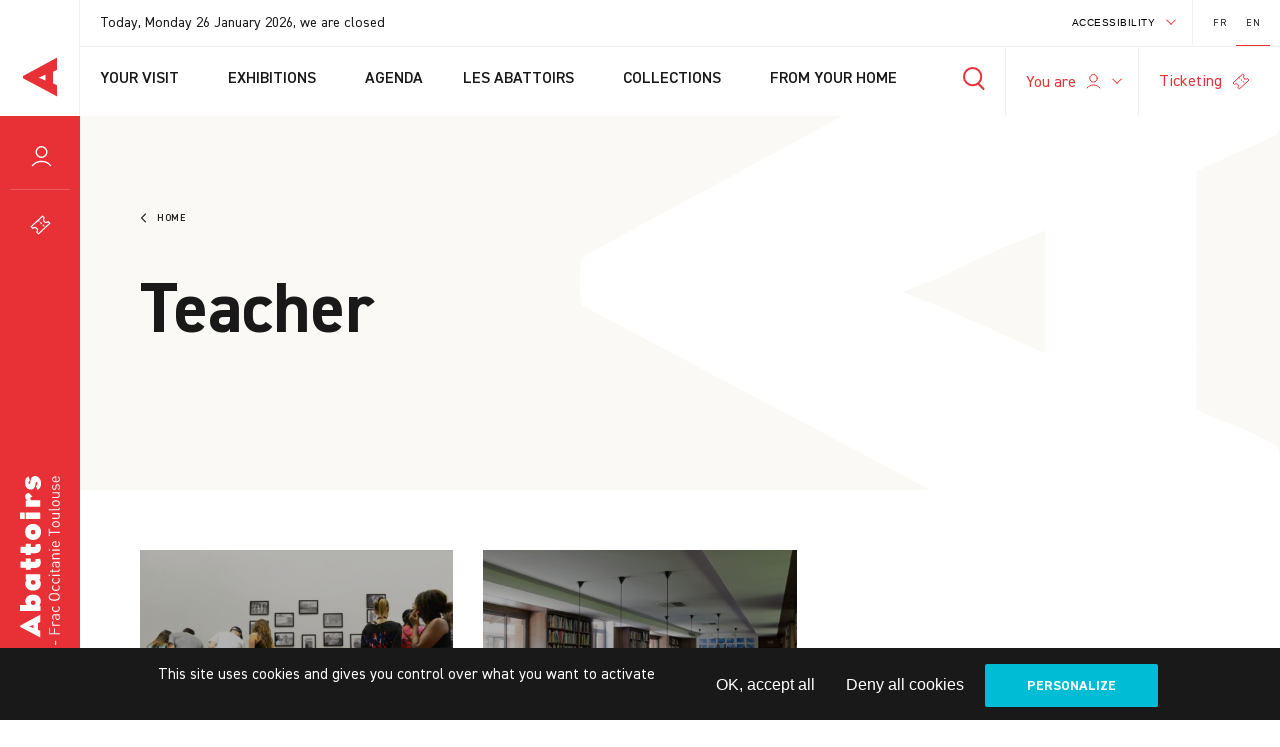

--- FILE ---
content_type: text/html; charset=UTF-8
request_url: https://www.lesabattoirs.org/en/teacher/
body_size: 8631
content:
<!DOCTYPE html>
<html lang="en-GB" prefix="og: http://ogp.me/ns#">
<!--
_____/\\\\\\\\\\\__________/\\\\\\\\\________
____/\\\/////////\\\_____/\\\////////________
____\//\\\______\///____/\\\/________________
______\////\\\__________/\\\_________________
_________\////\\\______\/\\\_________________
______________\////\\\___\//\\\______________
________/\\\______\//\\\___\///\\\___________
________\///\\\\\\\\\\\/______\////\\\\\\\\\_
___________\///////////___________\/////////_
-->
	<head>
		<meta charset="UTF-8">
		<meta http-equiv="X-UA-Compatible" content="IE=edge">
		<meta name="viewport" content="width=device-width, initial-scale=1, viewport-fit=cover">
		<meta name="mobile-web-app-capable" content="yes">
		<meta name="apple-mobile-web-app-capable" content="yes">
		<meta name="apple-mobile-web-app-title" content="Les Abattoirs - ">
    <meta name="theme-color" content="#E73137">
		<meta name='robots' content='max-image-preview:large' />
<link rel="alternate" href="https://www.lesabattoirs.org/enseignant-e/" hreflang="fr" />
<link rel="alternate" href="https://www.lesabattoirs.org/en/teacher/" hreflang="en" />
<title>Les Abattoirs | Teacher</title>
<meta name="description" content="" />
<meta name="robots" content="index, follow">
<meta property="og:locale" content="en_GB">
<meta property="og:type" content="website">
<meta property="og:title" content="Les Abattoirs | Teacher">
<meta property="og:description" content="">
<meta property="og:url" content="https://www.lesabattoirs.org/en/teacher/">
<meta property="og:site_name" content="Les Abattoirs">
<meta property="og:image" content="https://www.lesabattoirs.org/wp-content/themes/abattoirs/images/facebook.jpg?v=2">

<meta name="twitter:card" content="summary_large_image">
<meta name="twitter:site" content="@">
<meta name="twitter:title" content="Les Abattoirs | Teacher">
<meta name="twitter:description" content="">
<meta name="twitter:image" content="https://www.lesabattoirs.org/wp-content/themes/abattoirs/images/twitter.jpg?v=2">

    <link rel='stylesheet' id='sbi_styles-css' href='https://www.lesabattoirs.org/wp-content/plugins/instagram-feed/css/sbi-styles.min.css?ver=1.8.6' media='all' />
<style id='classic-theme-styles-inline-css'>
/*! This file is auto-generated */
.wp-block-button__link{color:#fff;background-color:#32373c;border-radius:9999px;box-shadow:none;text-decoration:none;padding:calc(.667em + 2px) calc(1.333em + 2px);font-size:1.125em}.wp-block-file__button{background:#32373c;color:#fff;text-decoration:none}
</style>
<style id='filebird-block-filebird-gallery-style-inline-css'>
ul.filebird-block-filebird-gallery{margin:auto!important;padding:0!important;width:100%}ul.filebird-block-filebird-gallery.layout-grid{display:grid;grid-gap:20px;align-items:stretch;grid-template-columns:repeat(var(--columns),1fr);justify-items:stretch}ul.filebird-block-filebird-gallery.layout-grid li img{border:1px solid #ccc;box-shadow:2px 2px 6px 0 rgba(0,0,0,.3);height:100%;max-width:100%;-o-object-fit:cover;object-fit:cover;width:100%}ul.filebird-block-filebird-gallery.layout-masonry{-moz-column-count:var(--columns);-moz-column-gap:var(--space);column-gap:var(--space);-moz-column-width:var(--min-width);columns:var(--min-width) var(--columns);display:block;overflow:auto}ul.filebird-block-filebird-gallery.layout-masonry li{margin-bottom:var(--space)}ul.filebird-block-filebird-gallery li{list-style:none}ul.filebird-block-filebird-gallery li figure{height:100%;margin:0;padding:0;position:relative;width:100%}ul.filebird-block-filebird-gallery li figure figcaption{background:linear-gradient(0deg,rgba(0,0,0,.7),rgba(0,0,0,.3) 70%,transparent);bottom:0;box-sizing:border-box;color:#fff;font-size:.8em;margin:0;max-height:100%;overflow:auto;padding:3em .77em .7em;position:absolute;text-align:center;width:100%;z-index:2}ul.filebird-block-filebird-gallery li figure figcaption a{color:inherit}

</style>
<style id='global-styles-inline-css'>
:root{--wp--preset--aspect-ratio--square: 1;--wp--preset--aspect-ratio--4-3: 4/3;--wp--preset--aspect-ratio--3-4: 3/4;--wp--preset--aspect-ratio--3-2: 3/2;--wp--preset--aspect-ratio--2-3: 2/3;--wp--preset--aspect-ratio--16-9: 16/9;--wp--preset--aspect-ratio--9-16: 9/16;--wp--preset--color--black: #000000;--wp--preset--color--cyan-bluish-gray: #abb8c3;--wp--preset--color--white: #ffffff;--wp--preset--color--pale-pink: #f78da7;--wp--preset--color--vivid-red: #cf2e2e;--wp--preset--color--luminous-vivid-orange: #ff6900;--wp--preset--color--luminous-vivid-amber: #fcb900;--wp--preset--color--light-green-cyan: #7bdcb5;--wp--preset--color--vivid-green-cyan: #00d084;--wp--preset--color--pale-cyan-blue: #8ed1fc;--wp--preset--color--vivid-cyan-blue: #0693e3;--wp--preset--color--vivid-purple: #9b51e0;--wp--preset--gradient--vivid-cyan-blue-to-vivid-purple: linear-gradient(135deg,rgba(6,147,227,1) 0%,rgb(155,81,224) 100%);--wp--preset--gradient--light-green-cyan-to-vivid-green-cyan: linear-gradient(135deg,rgb(122,220,180) 0%,rgb(0,208,130) 100%);--wp--preset--gradient--luminous-vivid-amber-to-luminous-vivid-orange: linear-gradient(135deg,rgba(252,185,0,1) 0%,rgba(255,105,0,1) 100%);--wp--preset--gradient--luminous-vivid-orange-to-vivid-red: linear-gradient(135deg,rgba(255,105,0,1) 0%,rgb(207,46,46) 100%);--wp--preset--gradient--very-light-gray-to-cyan-bluish-gray: linear-gradient(135deg,rgb(238,238,238) 0%,rgb(169,184,195) 100%);--wp--preset--gradient--cool-to-warm-spectrum: linear-gradient(135deg,rgb(74,234,220) 0%,rgb(151,120,209) 20%,rgb(207,42,186) 40%,rgb(238,44,130) 60%,rgb(251,105,98) 80%,rgb(254,248,76) 100%);--wp--preset--gradient--blush-light-purple: linear-gradient(135deg,rgb(255,206,236) 0%,rgb(152,150,240) 100%);--wp--preset--gradient--blush-bordeaux: linear-gradient(135deg,rgb(254,205,165) 0%,rgb(254,45,45) 50%,rgb(107,0,62) 100%);--wp--preset--gradient--luminous-dusk: linear-gradient(135deg,rgb(255,203,112) 0%,rgb(199,81,192) 50%,rgb(65,88,208) 100%);--wp--preset--gradient--pale-ocean: linear-gradient(135deg,rgb(255,245,203) 0%,rgb(182,227,212) 50%,rgb(51,167,181) 100%);--wp--preset--gradient--electric-grass: linear-gradient(135deg,rgb(202,248,128) 0%,rgb(113,206,126) 100%);--wp--preset--gradient--midnight: linear-gradient(135deg,rgb(2,3,129) 0%,rgb(40,116,252) 100%);--wp--preset--font-size--small: 13px;--wp--preset--font-size--medium: 20px;--wp--preset--font-size--large: 36px;--wp--preset--font-size--x-large: 42px;--wp--preset--spacing--20: 0.44rem;--wp--preset--spacing--30: 0.67rem;--wp--preset--spacing--40: 1rem;--wp--preset--spacing--50: 1.5rem;--wp--preset--spacing--60: 2.25rem;--wp--preset--spacing--70: 3.38rem;--wp--preset--spacing--80: 5.06rem;--wp--preset--shadow--natural: 6px 6px 9px rgba(0, 0, 0, 0.2);--wp--preset--shadow--deep: 12px 12px 50px rgba(0, 0, 0, 0.4);--wp--preset--shadow--sharp: 6px 6px 0px rgba(0, 0, 0, 0.2);--wp--preset--shadow--outlined: 6px 6px 0px -3px rgba(255, 255, 255, 1), 6px 6px rgba(0, 0, 0, 1);--wp--preset--shadow--crisp: 6px 6px 0px rgba(0, 0, 0, 1);}:where(.is-layout-flex){gap: 0.5em;}:where(.is-layout-grid){gap: 0.5em;}body .is-layout-flex{display: flex;}.is-layout-flex{flex-wrap: wrap;align-items: center;}.is-layout-flex > :is(*, div){margin: 0;}body .is-layout-grid{display: grid;}.is-layout-grid > :is(*, div){margin: 0;}:where(.wp-block-columns.is-layout-flex){gap: 2em;}:where(.wp-block-columns.is-layout-grid){gap: 2em;}:where(.wp-block-post-template.is-layout-flex){gap: 1.25em;}:where(.wp-block-post-template.is-layout-grid){gap: 1.25em;}.has-black-color{color: var(--wp--preset--color--black) !important;}.has-cyan-bluish-gray-color{color: var(--wp--preset--color--cyan-bluish-gray) !important;}.has-white-color{color: var(--wp--preset--color--white) !important;}.has-pale-pink-color{color: var(--wp--preset--color--pale-pink) !important;}.has-vivid-red-color{color: var(--wp--preset--color--vivid-red) !important;}.has-luminous-vivid-orange-color{color: var(--wp--preset--color--luminous-vivid-orange) !important;}.has-luminous-vivid-amber-color{color: var(--wp--preset--color--luminous-vivid-amber) !important;}.has-light-green-cyan-color{color: var(--wp--preset--color--light-green-cyan) !important;}.has-vivid-green-cyan-color{color: var(--wp--preset--color--vivid-green-cyan) !important;}.has-pale-cyan-blue-color{color: var(--wp--preset--color--pale-cyan-blue) !important;}.has-vivid-cyan-blue-color{color: var(--wp--preset--color--vivid-cyan-blue) !important;}.has-vivid-purple-color{color: var(--wp--preset--color--vivid-purple) !important;}.has-black-background-color{background-color: var(--wp--preset--color--black) !important;}.has-cyan-bluish-gray-background-color{background-color: var(--wp--preset--color--cyan-bluish-gray) !important;}.has-white-background-color{background-color: var(--wp--preset--color--white) !important;}.has-pale-pink-background-color{background-color: var(--wp--preset--color--pale-pink) !important;}.has-vivid-red-background-color{background-color: var(--wp--preset--color--vivid-red) !important;}.has-luminous-vivid-orange-background-color{background-color: var(--wp--preset--color--luminous-vivid-orange) !important;}.has-luminous-vivid-amber-background-color{background-color: var(--wp--preset--color--luminous-vivid-amber) !important;}.has-light-green-cyan-background-color{background-color: var(--wp--preset--color--light-green-cyan) !important;}.has-vivid-green-cyan-background-color{background-color: var(--wp--preset--color--vivid-green-cyan) !important;}.has-pale-cyan-blue-background-color{background-color: var(--wp--preset--color--pale-cyan-blue) !important;}.has-vivid-cyan-blue-background-color{background-color: var(--wp--preset--color--vivid-cyan-blue) !important;}.has-vivid-purple-background-color{background-color: var(--wp--preset--color--vivid-purple) !important;}.has-black-border-color{border-color: var(--wp--preset--color--black) !important;}.has-cyan-bluish-gray-border-color{border-color: var(--wp--preset--color--cyan-bluish-gray) !important;}.has-white-border-color{border-color: var(--wp--preset--color--white) !important;}.has-pale-pink-border-color{border-color: var(--wp--preset--color--pale-pink) !important;}.has-vivid-red-border-color{border-color: var(--wp--preset--color--vivid-red) !important;}.has-luminous-vivid-orange-border-color{border-color: var(--wp--preset--color--luminous-vivid-orange) !important;}.has-luminous-vivid-amber-border-color{border-color: var(--wp--preset--color--luminous-vivid-amber) !important;}.has-light-green-cyan-border-color{border-color: var(--wp--preset--color--light-green-cyan) !important;}.has-vivid-green-cyan-border-color{border-color: var(--wp--preset--color--vivid-green-cyan) !important;}.has-pale-cyan-blue-border-color{border-color: var(--wp--preset--color--pale-cyan-blue) !important;}.has-vivid-cyan-blue-border-color{border-color: var(--wp--preset--color--vivid-cyan-blue) !important;}.has-vivid-purple-border-color{border-color: var(--wp--preset--color--vivid-purple) !important;}.has-vivid-cyan-blue-to-vivid-purple-gradient-background{background: var(--wp--preset--gradient--vivid-cyan-blue-to-vivid-purple) !important;}.has-light-green-cyan-to-vivid-green-cyan-gradient-background{background: var(--wp--preset--gradient--light-green-cyan-to-vivid-green-cyan) !important;}.has-luminous-vivid-amber-to-luminous-vivid-orange-gradient-background{background: var(--wp--preset--gradient--luminous-vivid-amber-to-luminous-vivid-orange) !important;}.has-luminous-vivid-orange-to-vivid-red-gradient-background{background: var(--wp--preset--gradient--luminous-vivid-orange-to-vivid-red) !important;}.has-very-light-gray-to-cyan-bluish-gray-gradient-background{background: var(--wp--preset--gradient--very-light-gray-to-cyan-bluish-gray) !important;}.has-cool-to-warm-spectrum-gradient-background{background: var(--wp--preset--gradient--cool-to-warm-spectrum) !important;}.has-blush-light-purple-gradient-background{background: var(--wp--preset--gradient--blush-light-purple) !important;}.has-blush-bordeaux-gradient-background{background: var(--wp--preset--gradient--blush-bordeaux) !important;}.has-luminous-dusk-gradient-background{background: var(--wp--preset--gradient--luminous-dusk) !important;}.has-pale-ocean-gradient-background{background: var(--wp--preset--gradient--pale-ocean) !important;}.has-electric-grass-gradient-background{background: var(--wp--preset--gradient--electric-grass) !important;}.has-midnight-gradient-background{background: var(--wp--preset--gradient--midnight) !important;}.has-small-font-size{font-size: var(--wp--preset--font-size--small) !important;}.has-medium-font-size{font-size: var(--wp--preset--font-size--medium) !important;}.has-large-font-size{font-size: var(--wp--preset--font-size--large) !important;}.has-x-large-font-size{font-size: var(--wp--preset--font-size--x-large) !important;}
:where(.wp-block-post-template.is-layout-flex){gap: 1.25em;}:where(.wp-block-post-template.is-layout-grid){gap: 1.25em;}
:where(.wp-block-columns.is-layout-flex){gap: 2em;}:where(.wp-block-columns.is-layout-grid){gap: 2em;}
:root :where(.wp-block-pullquote){font-size: 1.5em;line-height: 1.6;}
</style>
<link rel="https://api.w.org/" href="https://www.lesabattoirs.org/wp-json/" /><link rel="alternate" title="JSON" type="application/json" href="https://www.lesabattoirs.org/wp-json/wp/v2/pages/4372" /><link rel="canonical" href="https://www.lesabattoirs.org/en/teacher/" />
<link rel="icon" href="https://www.lesabattoirs.org/wp-content/uploads/2021/11/cropped-favicon-150x150.png" sizes="32x32" />
<link rel="icon" href="https://www.lesabattoirs.org/wp-content/uploads/2021/11/cropped-favicon-300x300.png" sizes="192x192" />
<link rel="apple-touch-icon" href="https://www.lesabattoirs.org/wp-content/uploads/2021/11/cropped-favicon-300x300.png" />
<meta name="msapplication-TileImage" content="https://www.lesabattoirs.org/wp-content/uploads/2021/11/cropped-favicon-300x300.png" />

		    <meta property="og:type" content="article" />
    <meta property="og:title" content="Les Abattoirs" />
    <meta property="og:description" content="" />
    <meta property="og:image" content="https://www.lesabattoirs.org/wp-content/themes/abattoirs/images/share-fb.jpg" />
    <meta name="twitter:title" content="Les Abattoirs">
    <meta name="twitter:description" content="">
    <meta name="twitter:image" content="https://www.lesabattoirs.org/wp-content/themes/abattoirs/images/share-twitter.jpg">
    <meta name="twitter:card" content="summary_large_image">
		<link rel="stylesheet" href="https://www.lesabattoirs.org/wp-content/themes/abattoirs/dist/app.style.css?v=1.8.6">
		<link rel="stylesheet" href="https://www.lesabattoirs.org/wp-content/themes/abattoirs/dist/fontIcons.style.css?v=1.8.6">

    
                  <link rel="preload" href="https://www.lesabattoirs.org/wp-content/themes/abattoirs/fonts/din2014/DIN2014-Regular.woff2" as="font" type="font/woff2" crossorigin="anonymous">
        <link rel="preload" href="https://www.lesabattoirs.org/wp-content/themes/abattoirs/fonts/din2014/DIN2014-Regular.woff" as="font" type="font/woff" crossorigin="anonymous">
              <link rel="preload" href="https://www.lesabattoirs.org/wp-content/themes/abattoirs/fonts/din2014/DIN2014-Light.woff2" as="font" type="font/woff2" crossorigin="anonymous">
        <link rel="preload" href="https://www.lesabattoirs.org/wp-content/themes/abattoirs/fonts/din2014/DIN2014-Light.woff" as="font" type="font/woff" crossorigin="anonymous">
              <link rel="preload" href="https://www.lesabattoirs.org/wp-content/themes/abattoirs/fonts/din2014/DIN2014-DemiBold.woff2" as="font" type="font/woff2" crossorigin="anonymous">
        <link rel="preload" href="https://www.lesabattoirs.org/wp-content/themes/abattoirs/fonts/din2014/DIN2014-DemiBold.woff" as="font" type="font/woff" crossorigin="anonymous">
              <link rel="preload" href="https://www.lesabattoirs.org/wp-content/themes/abattoirs/fonts/din2014/DIN2014-Bold.woff2" as="font" type="font/woff2" crossorigin="anonymous">
        <link rel="preload" href="https://www.lesabattoirs.org/wp-content/themes/abattoirs/fonts/din2014/DIN2014-Bold.woff" as="font" type="font/woff" crossorigin="anonymous">
              <link rel="preload" href="https://www.lesabattoirs.org/wp-content/themes/abattoirs/fonts/din2014/DIN2014-ExtraBold.woff2" as="font" type="font/woff2" crossorigin="anonymous">
        <link rel="preload" href="https://www.lesabattoirs.org/wp-content/themes/abattoirs/fonts/din2014/DIN2014-ExtraBold.woff" as="font" type="font/woff" crossorigin="anonymous">
                        <link rel="preload" href="https://www.lesabattoirs.org/wp-content/themes/abattoirs/fonts/bureau/bureau.woff2" as="font" type="font/woff2" crossorigin="anonymous">
        <link rel="preload" href="https://www.lesabattoirs.org/wp-content/themes/abattoirs/fonts/bureau/bureau.woff" as="font" type="font/woff" crossorigin="anonymous">
          	</head>
	<body class="wp-singular page-template page-template-page-public-type page-template-page-public-type-php page page-id-4372 wp-theme-abattoirs chrome osx preload">
		
<header class="main-header">
  <div class="prenav-container">
    <div class="opennings-container">
  <p>Today, Monday 26 January 2026, we are closed</p>
</div>
    <div class="accessibility-container dropdown-wrapper">
  <button class="dropdown-toggle">Accessibility <span class="select-cursor"></span></span></button>
  <div class="overlay"></div>
  <div class="dropdown">
    <div class="zoom">
      <span>zoom</span>
      <div class="btns">
        <button class="less">-</button>
        <button class="more">+</button>
      </div>
    </div>
    <div class="contrast">
      <span>contraste</span>
      <div class="btns">
        <button class="disable">A</button>
        <button class="enable">A</button>
      </div>
    </div>
  </div>
</div>    <div class="languages-container">
      <ul>
                  <li ><a href="https://www.lesabattoirs.org/enseignant-e/">FR</a></li>
                  <li class="current"><a href="https://www.lesabattoirs.org/en/teacher/">EN</a></li>
              </ul>
    </div>
  </div>

  <div class="menus-container">
    <nav class="menu-container main-menu">
        <div class="menu-link-container menu-item menu-item-type-custom menu-item-object-custom menu-item-has-children menu-item-4250">
        <a class="menu-link"  target="_self" href="#">Your visit <i class="icon icon-chevron-bottom"></i></a>
                <div class="submenu">
            <span class="submenu-link label">Your visit</span>
                        <a class="submenu-link"  target="_self" href="https://www.lesabattoirs.org/en/prepare-my-visit/">Prepare my visit</a>
                        <a class="submenu-link"  target="_self" href="https://www.lesabattoirs.org/en/guided-tour/">Guided Tour</a>
                        <a class="submenu-link"  target="_self" href="https://www.lesabattoirs.org/en/accessibility/">Accessibility</a>
                        <a class="submenu-link"  target="_self" href="https://www.lesabattoirs.org/en/the-library/">The library</a>
                        <a class="submenu-link"  target="_self" href="https://www.lesabattoirs.org/en/the-bookstore/">The bookstore</a>
                        <a class="submenu-link"  target="_self" href="https://www.lesabattoirs.org/en/the-restaurant/">The restaurant</a>
                        <a class="submenu-link"  target="_self" href="https://www.lesabattoirs.org/en/the-art-in-the-courtyard/">The art in the courtyard</a>
                        <a class="submenu-link"  target="_self" href="https://www.lesabattoirs.org/en/the-st-cyprien-neighborhood/">The Saint-Cyprien neighborhood</a>
                        <a class="submenu-link"  target="_self" href="https://www.lesabattoirs.org/en/frequently-asked-questions/">Frequently asked questions</a>
                    </div>
            </div>
        <div class="menu-link-container menu-item menu-item-type-custom menu-item-object-custom menu-item-has-children menu-item-4258">
        <a class="menu-link"  target="_self" href="#">Exhibitions <i class="icon icon-chevron-bottom"></i></a>
                <div class="submenu">
            <span class="submenu-link label">Exhibitions</span>
                        <a class="submenu-link"  target="_self" href="https://www.lesabattoirs.org/en/exhibitions-at-les-abattoirs/">Exhibitions at les Abattoirs</a>
                        <a class="submenu-link"  target="_self" href="https://www.lesabattoirs.org/en/exhibitions-in-the-occitanie-region/">Exhibitions in the Occitanie region</a>
                    </div>
            </div>
        <div class="menu-link-container menu-item menu-item-type-post_type menu-item-object-page menu-item-4298">
        <a class="menu-link"  target="_self" href="https://www.lesabattoirs.org/en/agenda/">Agenda </a>
            </div>
        <div class="menu-link-container menu-item menu-item-type-custom menu-item-object-custom current-menu-ancestor current-menu-parent menu-item-has-children menu-item-4299">
        <a class="menu-link"  target="_self" href="#">Les Abattoirs <i class="icon icon-chevron-bottom"></i></a>
                <div class="submenu">
            <span class="submenu-link label">Les Abattoirs</span>
                        <a class="submenu-link"  target="_self" href="https://www.lesabattoirs.org/en/more-than-a-museum/">More than a museum</a>
                        <a class="submenu-link"  target="_self" href="https://www.lesabattoirs.org/en/the-region-fund-of-contemporary-art-frac/">The Region Fund of Contemporary Art (Frac)</a>
                        <a class="submenu-link"  target="_self" href="https://www.lesabattoirs.org/en/a-historical-monument/">A historical monument</a>
                        <a class="submenu-link"  target="_self" href="https://www.lesabattoirs.org/en/learning-together/">Learning together</a>
                        <a class="submenu-link"  target="_self" href="https://www.lesabattoirs.org/en/living-together/">Living together</a>
                        <a class="submenu-link"  target="_self" href="https://www.lesabattoirs.org/en/support-les-abattoirs/">Support Les Abattoirs</a>
                        <a class="submenu-link"  target="_self" href="https://www.lesabattoirs.org/en/space-rental/">Rent a space</a>
                    </div>
            </div>
        <div class="menu-link-container menu-item menu-item-type-custom menu-item-object-custom menu-item-has-children menu-item-4321">
        <a class="menu-link"  target="_self" href="#">Collections <i class="icon icon-chevron-bottom"></i></a>
                <div class="submenu">
            <span class="submenu-link label">Collections</span>
                        <a class="submenu-link"  target="_self" href="https://www.lesabattoirs.org/en/presentation-of-the-collections/">Presentation of the Collections</a>
                        <a class="submenu-link"  target="_self" href="https://www.lesabattoirs.org/en/onlinecollections/">On-line Collections</a>
                        <a class="submenu-link"  target="_self" href="https://www.lesabattoirs.org/en/news-on-the-collections/">Acquisitions Committee</a>
                        <a class="submenu-link"  target="_self" href="https://www.lesabattoirs.org/en/borrow-a-work-of-art/">Borrow a work of art</a>
                        <a class="submenu-link"  target="_self" href="https://www.lesabattoirs.org/en/artists-book/">Artist’s book</a>
                    </div>
            </div>
        <div class="menu-link-container menu-item menu-item-type-custom menu-item-object-custom menu-item-has-children menu-item-4344">
        <a class="menu-link"  target="_self" href="#">From your home <i class="icon icon-chevron-bottom"></i></a>
                <div class="submenu">
            <span class="submenu-link label">From your home</span>
                        <a class="submenu-link"  target="_self" href="https://www.lesabattoirs.org/en/on-line-visits/">On-line visits</a>
                        <a class="submenu-link"  target="_self" href="https://www.lesabattoirs.org/en/conversations/">Conversations</a>
                        <a class="submenu-link"  target="_self" href="https://www.lesabattoirs.org/en/activities-of-a-young-public/">Activities of a young public</a>
                        <a class="submenu-link"  target="_self" href="https://www.lesabattoirs.org/en/conferences/">Conferences</a>
                        <a class="submenu-link"  target="_self" href="https://www.lesabattoirs.org/en/events/">Events</a>
                        <a class="submenu-link"  target="_self" href="https://www.lesabattoirs.org/en/art-in-sign-language/">Art in French sign language</a>
                    </div>
            </div>
    </nav>
    <div class="search-container">
      <button>
        <svg width="22" height="23" viewBox="0 0 22 23" fill="none" xmlns="http://www.w3.org/2000/svg">
  <circle r="8.64706" transform="matrix(-1 0 0 1 9.64689 9.64706)" stroke="currentColor" stroke-width="2" stroke-miterlimit="10" stroke-linecap="round" stroke-linejoin="round"/>
  <line x1="1" y1="-1" x2="7.73485" y2="-1" transform="matrix(0.707107 0.707107 0.707107 -0.707107 15.8232 15.8235)" stroke="currentColor" stroke-width="2" stroke-miterlimit="10" stroke-linecap="round" stroke-linejoin="round"/>
</svg>        <span class="sr-only">search</span>
      </button>
    </div>
    <div class="profile-container dropdown-wrapper">
  <button class="dropdown-toggle">You are <svg width="15" height="15" viewBox="0 0 15 15" fill="none" xmlns="http://www.w3.org/2000/svg">
	<path d="M11.2863 4.28571C11.2863 6.37651 9.59135 8.07143 7.50056 8.07143C5.40977 8.07143 3.71484 6.37651 3.71484 4.28571C3.71484 2.19492 5.40977 0.5 7.50056 0.5C9.59135 0.5 11.2863 2.19492 11.2863 4.28571Z" stroke="currentColor" stroke-miterlimit="10" stroke-linecap="round" stroke-linejoin="round"/>
	<path d="M14 14C12.5175 12.1786 10.1228 11 7.5 11C4.87719 11 2.59649 12.1786 1 14" stroke="currentColor" stroke-miterlimit="10" stroke-linecap="round" stroke-linejoin="round"/>
</svg> <span class="select-cursor"></span></button>
  <div class="overlay"></div>
  <ul class="dropdown">
      <li><a href="https://www.lesabattoirs.org/en/an-individual/">An individual</a></li>
      <li><a href="https://www.lesabattoirs.org/en/a-group/">A group</a></li>
      <li><a href="https://www.lesabattoirs.org/en/a-family-and-kids/">A family and kids</a></li>
      <li><a href="https://www.lesabattoirs.org/en/specific-public/">Specific public</a></li>
      <li><a href="https://www.lesabattoirs.org/en/student/">Student</a></li>
      <li><a href="https://www.lesabattoirs.org/en/teacher/">Teacher</a></li>
      <li><a href="https://www.lesabattoirs.org/en/researcher/">Researcher</a></li>
    </ul>
</div>
    <div class="tickets-container">
      <a href="https://lesabattoirs.tickeasy.com/fr-FR/produits" target="_blank">Ticketing <svg width="18" height="17" viewBox="0 0 18 17" fill="none" xmlns="http://www.w3.org/2000/svg">
	<path d="M12.2425 5.61816C11.3392 4.74129 11.3392 3.33831 12.2425 2.46144L10.737 1L1 9.9204L2.50553 11.3818C3.40884 10.505 4.85415 10.505 5.75746 11.3818C6.66078 12.2587 6.66078 13.6617 5.75746 14.5386L7.26299 16L17 7.0796L15.4945 5.61816C14.5912 6.43657 13.1459 6.43657 12.2425 5.61816Z" stroke="currentColor" stroke-linecap="round" stroke-linejoin="round"/>
	<path d="M7 4.50003L12.9999 10.2929" stroke="currentColor" stroke-linecap="round" stroke-linejoin="round" stroke-dasharray="1 2"/>
</svg></a>
    </div>
  </div>
</header>
<aside class="sidebar">
  <div class="logo-alt-container">
    <a href="https://www.lesabattoirs.org/en/homepage/">
      <svg width="34" height="40" viewBox="0 0 34 40" fill="none" xmlns="http://www.w3.org/2000/svg">
	<path d="M29.9423 26.3801C31.3821 27.0295 32.2984 27.2893 33.4764 27.9387C33.8691 28.1984 34 28.1984 34 28.9778L34 38.9788C34 39.3685 33.7382 39.4984 33.3455 39.1087C22.6121 33.134 8.60635 25.8605 0.0981705 21.3146C-0.0327246 21.1847 -0.0327247 19.1065 0.0981704 18.9767C9.39172 13.9112 22.4812 6.89741 33.3455 0.922732C34 0.53308 34 0.533087 34 1.05262L34 12.4824C34 12.7422 34 13.002 33.6073 13.1319C32.2984 13.7813 31.1203 14.1709 29.9423 14.8204L29.9423 26.3801ZM22.6121 17.6778C22.6121 17.6778 19.6015 18.8468 17.6381 19.8859C16.591 20.2755 15.6747 20.6652 15.6747 20.6652C15.6747 20.6652 16.591 21.0548 17.6381 21.4445C19.7324 22.3536 22.6121 23.6525 22.6121 23.6525L22.6121 17.6778Z" fill="currentColor"/>
</svg>    </a>
  </div>
  <div class="profile-container dropdown-wrapper">
  <button class="dropdown-toggle">You are <svg width="15" height="15" viewBox="0 0 15 15" fill="none" xmlns="http://www.w3.org/2000/svg">
	<path d="M11.2863 4.28571C11.2863 6.37651 9.59135 8.07143 7.50056 8.07143C5.40977 8.07143 3.71484 6.37651 3.71484 4.28571C3.71484 2.19492 5.40977 0.5 7.50056 0.5C9.59135 0.5 11.2863 2.19492 11.2863 4.28571Z" stroke="currentColor" stroke-miterlimit="10" stroke-linecap="round" stroke-linejoin="round"/>
	<path d="M14 14C12.5175 12.1786 10.1228 11 7.5 11C4.87719 11 2.59649 12.1786 1 14" stroke="currentColor" stroke-miterlimit="10" stroke-linecap="round" stroke-linejoin="round"/>
</svg> <span class="select-cursor"></span></button>
  <div class="overlay"></div>
  <ul class="dropdown">
      <li><a href="https://www.lesabattoirs.org/en/an-individual/">An individual</a></li>
      <li><a href="https://www.lesabattoirs.org/en/a-group/">A group</a></li>
      <li><a href="https://www.lesabattoirs.org/en/a-family-and-kids/">A family and kids</a></li>
      <li><a href="https://www.lesabattoirs.org/en/specific-public/">Specific public</a></li>
      <li><a href="https://www.lesabattoirs.org/en/student/">Student</a></li>
      <li><a href="https://www.lesabattoirs.org/en/teacher/">Teacher</a></li>
      <li><a href="https://www.lesabattoirs.org/en/researcher/">Researcher</a></li>
    </ul>
</div>
  <div class="tickets-container">
    <a href="https://lesabattoirs.tickeasy.com/fr-FR/produits" target="_blank">
      <svg width="18" height="17" viewBox="0 0 18 17" fill="none" xmlns="http://www.w3.org/2000/svg">
	<path d="M12.2425 5.61816C11.3392 4.74129 11.3392 3.33831 12.2425 2.46144L10.737 1L1 9.9204L2.50553 11.3818C3.40884 10.505 4.85415 10.505 5.75746 11.3818C6.66078 12.2587 6.66078 13.6617 5.75746 14.5386L7.26299 16L17 7.0796L15.4945 5.61816C14.5912 6.43657 13.1459 6.43657 12.2425 5.61816Z" stroke="currentColor" stroke-linecap="round" stroke-linejoin="round"/>
	<path d="M7 4.50003L12.9999 10.2929" stroke="currentColor" stroke-linecap="round" stroke-linejoin="round" stroke-dasharray="1 2"/>
</svg>    </a>
  </div>
  <div class="logo-container">
    <a href="https://www.lesabattoirs.org/en/homepage">
      <img class="logo-img" src="https://www.lesabattoirs.org/wp-content/themes/abattoirs/images/logo.svg" alt="">
      <span class="sr-only">les Abattoirs Musée - Frac Occitanie Toulouse</span>
    </a>
  </div>
</aside>
<aside class="search-form-container">
  <div class="close-btn"></div>
  <div class="logo-wrapper">
    <svg width="34" height="40" viewBox="0 0 34 40" fill="none" xmlns="http://www.w3.org/2000/svg">
	<path d="M29.9423 26.3801C31.3821 27.0295 32.2984 27.2893 33.4764 27.9387C33.8691 28.1984 34 28.1984 34 28.9778L34 38.9788C34 39.3685 33.7382 39.4984 33.3455 39.1087C22.6121 33.134 8.60635 25.8605 0.0981705 21.3146C-0.0327246 21.1847 -0.0327247 19.1065 0.0981704 18.9767C9.39172 13.9112 22.4812 6.89741 33.3455 0.922732C34 0.53308 34 0.533087 34 1.05262L34 12.4824C34 12.7422 34 13.002 33.6073 13.1319C32.2984 13.7813 31.1203 14.1709 29.9423 14.8204L29.9423 26.3801ZM22.6121 17.6778C22.6121 17.6778 19.6015 18.8468 17.6381 19.8859C16.591 20.2755 15.6747 20.6652 15.6747 20.6652C15.6747 20.6652 16.591 21.0548 17.6381 21.4445C19.7324 22.3536 22.6121 23.6525 22.6121 23.6525L22.6121 17.6778Z" fill="currentColor"/>
</svg>  </div>
  <form role="search" method="get" class="search-form" action="https://www.lesabattoirs.org/en/">
    <label class="search-label" for="searchInput">What are you searching for?</label>
    <div class="search-input-container">
        <input class="search-input" type="search" id="searchInput" value="" placeholder="What are you searching for?" name="s"/>
        <button class="search-btn" type="submit">
            <span class="sr-only">Search</span>
            <svg width="22" height="23" viewBox="0 0 22 23" fill="none" xmlns="http://www.w3.org/2000/svg">
  <circle r="8.64706" transform="matrix(-1 0 0 1 9.64689 9.64706)" stroke="currentColor" stroke-width="2" stroke-miterlimit="10" stroke-linecap="round" stroke-linejoin="round"/>
  <line x1="1" y1="-1" x2="7.73485" y2="-1" transform="matrix(0.707107 0.707107 0.707107 -0.707107 15.8232 15.8235)" stroke="currentColor" stroke-width="2" stroke-miterlimit="10" stroke-linecap="round" stroke-linejoin="round"/>
</svg>        </button>
    </div>
</form>
</aside>
<div class="mobile-menu-wrapper">
  <div class="logo-container">
    <a href="https://www.lesabattoirs.org/en/homepage">
      <img class="logo-img" src="https://www.lesabattoirs.org/wp-content/themes/abattoirs/images/logo-mobile.svg" alt="">
      <span class="sr-only">les Abattoirs Musée - Frac Occitanie Toulouse</span>
    </a>
  </div>
  <div class="right">
    <div class="languages-container dropdown-wrapper">
                                                <span class="dropdown-toggle">EN</span>
                        <div class="overlay"></div>
      <ul class="dropdown">
                  <li ><a href="https://www.lesabattoirs.org/enseignant-e/">FR</a></li>
                  <li class="current"><a href="https://www.lesabattoirs.org/en/teacher/">EN</a></li>
              </ul>
    </div>
    <div class="search-container">
      <button>
        <svg width="22" height="23" viewBox="0 0 22 23" fill="none" xmlns="http://www.w3.org/2000/svg">
  <circle r="8.64706" transform="matrix(-1 0 0 1 9.64689 9.64706)" stroke="currentColor" stroke-width="2" stroke-miterlimit="10" stroke-linecap="round" stroke-linejoin="round"/>
  <line x1="1" y1="-1" x2="7.73485" y2="-1" transform="matrix(0.707107 0.707107 0.707107 -0.707107 15.8232 15.8235)" stroke="currentColor" stroke-width="2" stroke-miterlimit="10" stroke-linecap="round" stroke-linejoin="round"/>
</svg>        <span class="sr-only">search</span>
      </button>
    </div>
    <div class="burger-icon"></div>
  </div>
</div>
<div class="mobile-menu-container">
  <nav class="menu-container main-menu">
        <div class="menu-link-container menu-item menu-item-type-custom menu-item-object-custom menu-item-has-children menu-item-4250">
        <a class="menu-link"  target="_self" href="#">Your visit <i class="icon icon-chevron-bottom"></i></a>
                <div class="submenu">
            <span class="submenu-link label">Your visit</span>
                        <a class="submenu-link"  target="_self" href="https://www.lesabattoirs.org/en/prepare-my-visit/">Prepare my visit</a>
                        <a class="submenu-link"  target="_self" href="https://www.lesabattoirs.org/en/guided-tour/">Guided Tour</a>
                        <a class="submenu-link"  target="_self" href="https://www.lesabattoirs.org/en/accessibility/">Accessibility</a>
                        <a class="submenu-link"  target="_self" href="https://www.lesabattoirs.org/en/the-library/">The library</a>
                        <a class="submenu-link"  target="_self" href="https://www.lesabattoirs.org/en/the-bookstore/">The bookstore</a>
                        <a class="submenu-link"  target="_self" href="https://www.lesabattoirs.org/en/the-restaurant/">The restaurant</a>
                        <a class="submenu-link"  target="_self" href="https://www.lesabattoirs.org/en/the-art-in-the-courtyard/">The art in the courtyard</a>
                        <a class="submenu-link"  target="_self" href="https://www.lesabattoirs.org/en/the-st-cyprien-neighborhood/">The Saint-Cyprien neighborhood</a>
                        <a class="submenu-link"  target="_self" href="https://www.lesabattoirs.org/en/frequently-asked-questions/">Frequently asked questions</a>
                    </div>
            </div>
        <div class="menu-link-container menu-item menu-item-type-custom menu-item-object-custom menu-item-has-children menu-item-4258">
        <a class="menu-link"  target="_self" href="#">Exhibitions <i class="icon icon-chevron-bottom"></i></a>
                <div class="submenu">
            <span class="submenu-link label">Exhibitions</span>
                        <a class="submenu-link"  target="_self" href="https://www.lesabattoirs.org/en/exhibitions-at-les-abattoirs/">Exhibitions at les Abattoirs</a>
                        <a class="submenu-link"  target="_self" href="https://www.lesabattoirs.org/en/exhibitions-in-the-occitanie-region/">Exhibitions in the Occitanie region</a>
                    </div>
            </div>
        <div class="menu-link-container menu-item menu-item-type-post_type menu-item-object-page menu-item-4298">
        <a class="menu-link"  target="_self" href="https://www.lesabattoirs.org/en/agenda/">Agenda </a>
            </div>
        <div class="menu-link-container menu-item menu-item-type-custom menu-item-object-custom current-menu-ancestor current-menu-parent menu-item-has-children menu-item-4299">
        <a class="menu-link"  target="_self" href="#">Les Abattoirs <i class="icon icon-chevron-bottom"></i></a>
                <div class="submenu">
            <span class="submenu-link label">Les Abattoirs</span>
                        <a class="submenu-link"  target="_self" href="https://www.lesabattoirs.org/en/more-than-a-museum/">More than a museum</a>
                        <a class="submenu-link"  target="_self" href="https://www.lesabattoirs.org/en/the-region-fund-of-contemporary-art-frac/">The Region Fund of Contemporary Art (Frac)</a>
                        <a class="submenu-link"  target="_self" href="https://www.lesabattoirs.org/en/a-historical-monument/">A historical monument</a>
                        <a class="submenu-link"  target="_self" href="https://www.lesabattoirs.org/en/learning-together/">Learning together</a>
                        <a class="submenu-link"  target="_self" href="https://www.lesabattoirs.org/en/living-together/">Living together</a>
                        <a class="submenu-link"  target="_self" href="https://www.lesabattoirs.org/en/support-les-abattoirs/">Support Les Abattoirs</a>
                        <a class="submenu-link"  target="_self" href="https://www.lesabattoirs.org/en/space-rental/">Rent a space</a>
                    </div>
            </div>
        <div class="menu-link-container menu-item menu-item-type-custom menu-item-object-custom menu-item-has-children menu-item-4321">
        <a class="menu-link"  target="_self" href="#">Collections <i class="icon icon-chevron-bottom"></i></a>
                <div class="submenu">
            <span class="submenu-link label">Collections</span>
                        <a class="submenu-link"  target="_self" href="https://www.lesabattoirs.org/en/presentation-of-the-collections/">Presentation of the Collections</a>
                        <a class="submenu-link"  target="_self" href="https://www.lesabattoirs.org/en/onlinecollections/">On-line Collections</a>
                        <a class="submenu-link"  target="_self" href="https://www.lesabattoirs.org/en/news-on-the-collections/">Acquisitions Committee</a>
                        <a class="submenu-link"  target="_self" href="https://www.lesabattoirs.org/en/borrow-a-work-of-art/">Borrow a work of art</a>
                        <a class="submenu-link"  target="_self" href="https://www.lesabattoirs.org/en/artists-book/">Artist’s book</a>
                    </div>
            </div>
        <div class="menu-link-container menu-item menu-item-type-custom menu-item-object-custom menu-item-has-children menu-item-4344">
        <a class="menu-link"  target="_self" href="#">From your home <i class="icon icon-chevron-bottom"></i></a>
                <div class="submenu">
            <span class="submenu-link label">From your home</span>
                        <a class="submenu-link"  target="_self" href="https://www.lesabattoirs.org/en/on-line-visits/">On-line visits</a>
                        <a class="submenu-link"  target="_self" href="https://www.lesabattoirs.org/en/conversations/">Conversations</a>
                        <a class="submenu-link"  target="_self" href="https://www.lesabattoirs.org/en/activities-of-a-young-public/">Activities of a young public</a>
                        <a class="submenu-link"  target="_self" href="https://www.lesabattoirs.org/en/conferences/">Conferences</a>
                        <a class="submenu-link"  target="_self" href="https://www.lesabattoirs.org/en/events/">Events</a>
                        <a class="submenu-link"  target="_self" href="https://www.lesabattoirs.org/en/art-in-sign-language/">Art in French sign language</a>
                    </div>
            </div>
    </nav>
  <div class="profile-container">
  <svg width="15" height="15" viewBox="0 0 15 15" fill="none" xmlns="http://www.w3.org/2000/svg">
	<path d="M11.2863 4.28571C11.2863 6.37651 9.59135 8.07143 7.50056 8.07143C5.40977 8.07143 3.71484 6.37651 3.71484 4.28571C3.71484 2.19492 5.40977 0.5 7.50056 0.5C9.59135 0.5 11.2863 2.19492 11.2863 4.28571Z" stroke="currentColor" stroke-miterlimit="10" stroke-linecap="round" stroke-linejoin="round"/>
	<path d="M14 14C12.5175 12.1786 10.1228 11 7.5 11C4.87719 11 2.59649 12.1786 1 14" stroke="currentColor" stroke-miterlimit="10" stroke-linecap="round" stroke-linejoin="round"/>
</svg>  <select class="dropdown">
    <option disable>You are</option>
        <option value="https://www.lesabattoirs.org/en/an-individual/"></option>
        <option value="https://www.lesabattoirs.org/en/a-group/"></option>
        <option value="https://www.lesabattoirs.org/en/a-family-and-kids/"></option>
        <option value="https://www.lesabattoirs.org/en/specific-public/"></option>
        <option value="https://www.lesabattoirs.org/en/student/"></option>
        <option value="https://www.lesabattoirs.org/en/teacher/"></option>
        <option value="https://www.lesabattoirs.org/en/researcher/"></option>
      </select>
</div>
  <div class="tickets-container">
    <a href="https://lesabattoirs.tickeasy.com/fr-FR/produits" target="_blank">Ticketing <svg width="18" height="17" viewBox="0 0 18 17" fill="none" xmlns="http://www.w3.org/2000/svg">
	<path d="M12.2425 5.61816C11.3392 4.74129 11.3392 3.33831 12.2425 2.46144L10.737 1L1 9.9204L2.50553 11.3818C3.40884 10.505 4.85415 10.505 5.75746 11.3818C6.66078 12.2587 6.66078 13.6617 5.75746 14.5386L7.26299 16L17 7.0796L15.4945 5.61816C14.5912 6.43657 13.1459 6.43657 12.2425 5.61816Z" stroke="currentColor" stroke-linecap="round" stroke-linejoin="round"/>
	<path d="M7 4.50003L12.9999 10.2929" stroke="currentColor" stroke-linecap="round" stroke-linejoin="round" stroke-dasharray="1 2"/>
</svg></a>
  </div>
  <div class="opennings-container">
  <p>Today, Monday 26 January 2026, we are closed</p>
</div>
  <div class="accessibility-container dropdown-wrapper">
  <button class="dropdown-toggle">Accessibility <span class="select-cursor"></span></span></button>
  <div class="overlay"></div>
  <div class="dropdown">
    <div class="zoom">
      <span>zoom</span>
      <div class="btns">
        <button class="less">-</button>
        <button class="more">+</button>
      </div>
    </div>
    <div class="contrast">
      <span>contraste</span>
      <div class="btns">
        <button class="disable">A</button>
        <button class="enable">A</button>
      </div>
    </div>
  </div>
</div>  <div class="socials">
  <a href="https://www.facebook.com/lesabattoirs" target="_blank" rel="noreferrer, noopener" class="social-link facebook">
    <span class="sr-only">Facebook</span>
    <i class="icon icon-facebook"></i>
  </a>
  <a href="https://www.instagram.com/lesabattoirs/" target="_blank" rel="noreferrer, noopener" class="social-link instagram">
    <span class="sr-only">instagram</span>
    <i class="icon icon-instagram"></i>
  </a>
  <a href="https://twitter.com/lesabattoirs" target="_blank" rel="noreferrer, noopener" class="social-link twitter">
    <span class="sr-only">Twitter</span>
    <i class="icon icon-twitter"></i>
  </a>
  <a href="https://www.youtube.com/channel/UCSnvadXHd2ELx5HIHRV0s7Q" target="_blank" rel="noreferrer, noopener" class="social-link youtube">
    <span class="sr-only">Youtube</span>
    <i class="icon icon-youtube"></i>
  </a>
    <a href="https://www.tiktok.com/@lesabattoirs" target="_blank" rel="noreferrer, noopener" class="social-link tiktok">
      <span class="sr-only">TikTok</span>
      <i class="icon icon-tiktok"></i>
    </a>
</div>
</div>

		<main class="main-content ">
      
  <section class="section title-section content-section large">
    <div class="breadcrumb">
      <i class="icon icon-chevron-right"></i>
      <a class="link" href="/">Home</a>
    </div>
    <h1 class="big-title page-title">Teacher</h1>
    <p class="page-sub-title"></p>
    <img class="bg-img" src="https://www.lesabattoirs.org/wp-content/themes/abattoirs/images/type-a.svg" alt="">
  </section>
  <div class="users-container content-section large">
          <a href="https://www.lesabattoirs.org/en/prepare-my-visit/" class="user-item">
        <figure class="container-img">
          <img src="[data-uri]"
          data-lazy-src="https://www.lesabattoirs.org/wp-content/uploads/2021/08/votre_visite-500x0-c-default.jpg"
          data-lazy-srcset="https://www.lesabattoirs.org/wp-content/uploads/2021/08/votre_visite-1000x0-c-default.jpg 2x"
          alt="">
          <figcaption>
            <span class="title">Prepare my visit</span>
          </figcaption>
        </figure>
      </a>
          <a href="https://www.lesabattoirs.org/en/the-library/" class="user-item">
        <figure class="container-img">
          <img src="[data-uri]"
          data-lazy-src="https://www.lesabattoirs.org/wp-content/uploads/2021/06/c-ce_mg_7966-scaled-500x0-c-default.jpg"
          data-lazy-srcset="https://www.lesabattoirs.org/wp-content/uploads/2021/06/c-ce_mg_7966-scaled-1000x0-c-default.jpg 2x"
          alt="">
          <figcaption>
            <span class="title">The library</span>
          </figcaption>
        </figure>
      </a>
      </div>

    </main>

    <footer class="main-footer">
    <div class="footer-wrapper">
    

    <div class="section-newsletters">
  <div class="content-txt">
    <p class="txt">
            Do not miss any of our news
    </p>
  </div>
  <div class="container-newsletter">
    <form class="form-mailchimp loading-container" action="" method="post">
      <div class="fields">
        <input type="hidden" name="action" value="mailchimp"/>
        <input id="email" name="subscriber_email" type="email" placeholder="Your e-mail" value="">
        <button type="submit" class="go-next">
          Register
          <span class="the-arrow"></span>
        </button>
        
      </div>

      <div class="loader hidden">
        <div class="spinner"></div>
      </div>

      <div class="success">
        <p class="message">Thank you for subscribing, an email has been sent to you to confirm your subscription.</p>
              </div>
    </form>
  </div>
</div>
    <div class="footer-head">
      <div class="footer-head-left">
        <div class="infos">
          <div class="adress">
           <p>Les Abattoirs, Musée - Frac Occitanie Toulouse<br>76 allées Charles de Fitte - 31300 Toulouse</p>
          </div>
          <div class="phones">
            <p class="phone">
              Tel front desk : <a href="tel:0534511060">05 34 51 10 60</a>
            </p>
            <p class="phone">
              Tel offices : <a href="tel:0562485800">05 62 48 58 00</a>
            </p>
          </div>
          <div class="horaires">
            <p>Open Wednesday to Friday from noon to 6 p.m., Saturday and Sunday from 10 a.m. to 6 p.m.</p>
          </div>
          <div class="icon-a11y">
                                                            
            <img src="https://www.lesabattoirs.org/wp-content/themes/abattoirs/images/malentendant.svg" alt="">
            <img src="https://www.lesabattoirs.org/wp-content/themes/abattoirs/images/malvoyant.svg" alt="">
            <img src="https://www.lesabattoirs.org/wp-content/themes/abattoirs/images/logo_handicap-france.png" class="lghc" alt="">

          </div>
        </div>
      </div>
      <div class="footer-header-right">
        <div class="footer-menu">
          <nav class="menu-container ">
        <div class="menu-link-container menu-item menu-item-type-post_type menu-item-object-page menu-item-4359">
        <a class="menu-link"  target="_self" href="https://www.lesabattoirs.org/en/the-friends-of-les-abattoirs/">The Friends of Les Abattoirs </a>
            </div>
        <div class="menu-link-container menu-item menu-item-type-post_type menu-item-object-page menu-item-4357">
        <a class="menu-link"  target="_self" href="https://www.lesabattoirs.org/en/for-the-press/">For the press </a>
            </div>
        <div class="menu-link-container menu-item menu-item-type-post_type menu-item-object-page menu-item-4361">
        <a class="menu-link"  target="_self" href="https://www.lesabattoirs.org/en/space-rental/">Rent a space </a>
            </div>
        <div class="menu-link-container menu-item menu-item-type-post_type menu-item-object-page menu-item-4360">
        <a class="menu-link"  target="_self" href="https://www.lesabattoirs.org/en/support-les-abattoirs/">Support Les Abattoirs </a>
            </div>
        <div class="menu-link-container menu-item menu-item-type-post_type menu-item-object-page menu-item-11311">
        <a class="menu-link"  target="_self" href="https://www.lesabattoirs.org/en/the-institution/">The institution </a>
            </div>
        <div class="menu-link-container menu-item menu-item-type-post_type menu-item-object-page menu-item-4358">
        <a class="menu-link"  target="_self" href="https://www.lesabattoirs.org/en/contact-us/">Contact us </a>
            </div>
    </nav>
      </div>
      </div>
    </div>
    <div class="footer-middle">
      <div class="description middle-left">
        <p>For more than 20 years, the former slaughterhouses of the city of Toulouse have been home to an important venue of Toulouse's living culture: permanent and temporary collections, artists' productions, tributes, performances, walks, concerts, screenings, readings and debates...</p>
      </div>
      <div class="socials middle-right">
        <a href="https://www.facebook.com/lesabattoirs" target="_blank" rel="noreferrer, noopener" class="social-link facebook">
          <span class="sr-only">Facebook</span>
          <i class="icon icon-facebook"></i>
        </a>
        <a href="https://www.instagram.com/lesabattoirs/" target="_blank" rel="noreferrer, noopener" class="social-link instagram">
          <span class="sr-only">Instagram</span>
          <i class="icon icon-instagram"></i>
        </a>
        <a href="https://twitter.com/lesabattoirs" target="_blank" rel="noreferrer, noopener" class="social-link twitter">
          <span class="sr-only">Twitter</span>
          <i class="icon icon-twitter"></i>
        </a>
        <a href="https://www.youtube.com/channel/UCSnvadXHd2ELx5HIHRV0s7Q" target="_blank" rel="noreferrer, noopener" class="social-link youtube">
          <span class="sr-only">YouTube</span>
          <i class="icon icon-youtube"></i>
        </a>
        <a href="https://www.tiktok.com/@lesabattoirs" target="_blank" rel="noreferrer, noopener" class="social-link tiktok">
          <span class="sr-only">TikTok</span>
          <i class="icon icon-tiktok"></i>
        </a>
      </div>
    </div>
    <div class="footer-bottom">
      <div class="partners">
        <img class="img-prefet" src="https://www.lesabattoirs.org/wp-content/themes/abattoirs/images/rpf.svg" alt="">
        <img class="img-mairie" src="https://www.lesabattoirs.org/wp-content/themes/abattoirs/images/mairie-toulouse.svg" alt="">
        <img class="img-occit" src="https://www.lesabattoirs.org/wp-content/themes/abattoirs/images/occit.svg" alt="">
      </div>
      <div class="links">
        <a href="https://www.lesabattoirs.org/en/legal-notice/">Legal notice</a>
      </div>
    </div>
    </div>
</footer>
<script>
  var ajaxurl = 'https://www.lesabattoirs.org/wp-admin/admin-ajax.php';
</script>

        <section id="modal-youtube" class="modal-container video-modal-container">
      <div class="overlay"></div>

      <div class="modal">
        <div class="close-btn">
          <div class="cross"></div>
        </div>
        <div class="modal-content">
          <div class="embed-responsive">
            <iframe src="" frameborder="0"></iframe>
          </div>
        </div>
      </div>
    </section>
    
    <script type="speculationrules">
{"prefetch":[{"source":"document","where":{"and":[{"href_matches":"\/*"},{"not":{"href_matches":["\/wp-*.php","\/wp-admin\/*","\/wp-content\/uploads\/*","\/wp-content\/*","\/wp-content\/plugins\/*","\/wp-content\/themes\/abattoirs\/*","\/*\\?(.+)"]}},{"not":{"selector_matches":"a[rel~=\"nofollow\"]"}},{"not":{"selector_matches":".no-prefetch, .no-prefetch a"}}]},"eagerness":"conservative"}]}
</script>
<!-- Instagram Feed JS -->
<script type="text/javascript">
var sbiajaxurl = "https://www.lesabattoirs.org/wp-admin/admin-ajax.php";
</script>
<script id="pll_cookie_script-js-after">
(function() {
				var expirationDate = new Date();
				expirationDate.setTime( expirationDate.getTime() + 31536000 * 1000 );
				document.cookie = "pll_language=en; expires=" + expirationDate.toUTCString() + "; path=/; secure; SameSite=Lax";
			}());
</script>


    <script defer src="https://www.lesabattoirs.org/wp-content/themes/abattoirs/dist/tarteaucitron/tarteaucitron.js?v=1.8.6"></script>
    <script defer src="https://www.lesabattoirs.org/wp-content/themes/abattoirs/dist/app.bundle.js?v=1.8.6"></script>

    <script>
      tarteaucitronForceCDN = 'https://www.lesabattoirs.org/wp-content/themes/abattoirs/dist/tarteaucitron/';
      window.tarteaucitronData = {
        //gtm_id: 'UA-1405560-3',
        legalsLink: 'https://www.lesabattoirs.org/en/homepage/'
      };
      	  </script>
  </body>
</html>


--- FILE ---
content_type: text/css; charset=utf-8
request_url: https://www.lesabattoirs.org/wp-content/themes/abattoirs/dist/app.style.css?v=1.8.6
body_size: 34822
content:
@charset "UTF-8";@font-face{font-family:swiper-icons;src:url("data:application/font-woff;charset=utf-8;base64, [base64]//wADZ2x5ZgAAAywAAADMAAAD2MHtryVoZWFkAAABbAAAADAAAAA2E2+eoWhoZWEAAAGcAAAAHwAAACQC9gDzaG10eAAAAigAAAAZAAAArgJkABFsb2NhAAAC0AAAAFoAAABaFQAUGG1heHAAAAG8AAAAHwAAACAAcABAbmFtZQAAA/gAAAE5AAACXvFdBwlwb3N0AAAFNAAAAGIAAACE5s74hXjaY2BkYGAAYpf5Hu/j+W2+MnAzMYDAzaX6QjD6/4//Bxj5GA8AuRwMYGkAPywL13jaY2BkYGA88P8Agx4j+/8fQDYfA1AEBWgDAIB2BOoAeNpjYGRgYNBh4GdgYgABEMnIABJzYNADCQAACWgAsQB42mNgYfzCOIGBlYGB0YcxjYGBwR1Kf2WQZGhhYGBiYGVmgAFGBiQQkOaawtDAoMBQxXjg/wEGPcYDDA4wNUA2CCgwsAAAO4EL6gAAeNpj2M0gyAACqxgGNWBkZ2D4/wMA+xkDdgAAAHjaY2BgYGaAYBkGRgYQiAHyGMF8FgYHIM3DwMHABGQrMOgyWDLEM1T9/w8UBfEMgLzE////P/5//f/V/xv+r4eaAAeMbAxwIUYmIMHEgKYAYjUcsDAwsLKxc3BycfPw8jEQA/[base64]/uznmfPFBNODM2K7MTQ45YEAZqGP81AmGGcF3iPqOop0r1SPTaTbVkfUe4HXj97wYE+yNwWYxwWu4v1ugWHgo3S1XdZEVqWM7ET0cfnLGxWfkgR42o2PvWrDMBSFj/IHLaF0zKjRgdiVMwScNRAoWUoH78Y2icB/yIY09An6AH2Bdu/UB+yxopYshQiEvnvu0dURgDt8QeC8PDw7Fpji3fEA4z/PEJ6YOB5hKh4dj3EvXhxPqH/SKUY3rJ7srZ4FZnh1PMAtPhwP6fl2PMJMPDgeQ4rY8YT6Gzao0eAEA409DuggmTnFnOcSCiEiLMgxCiTI6Cq5DZUd3Qmp10vO0LaLTd2cjN4fOumlc7lUYbSQcZFkutRG7g6JKZKy0RmdLY680CDnEJ+UMkpFFe1RN7nxdVpXrC4aTtnaurOnYercZg2YVmLN/d/gczfEimrE/fs/bOuq29Zmn8tloORaXgZgGa78yO9/cnXm2BpaGvq25Dv9S4E9+5SIc9PqupJKhYFSSl47+Qcr1mYNAAAAeNptw0cKwkAAAMDZJA8Q7OUJvkLsPfZ6zFVERPy8qHh2YER+3i/BP83vIBLLySsoKimrqKqpa2hp6+jq6RsYGhmbmJqZSy0sraxtbO3sHRydnEMU4uR6yx7JJXveP7WrDycAAAAAAAH//wACeNpjYGRgYOABYhkgZgJCZgZNBkYGLQZtIJsFLMYAAAw3ALgAeNolizEKgDAQBCchRbC2sFER0YD6qVQiBCv/H9ezGI6Z5XBAw8CBK/m5iQQVauVbXLnOrMZv2oLdKFa8Pjuru2hJzGabmOSLzNMzvutpB3N42mNgZGBg4GKQYzBhYMxJLMlj4GBgAYow/P/PAJJhLM6sSoWKfWCAAwDAjgbRAAB42mNgYGBkAIIbCZo5IPrmUn0hGA0AO8EFTQAA");font-weight:400;font-style:normal}:root{--swiper-theme-color:#007aff}.swiper,:host{position:relative;display:block;margin-left:auto;margin-right:auto;z-index:1}.swiper{overflow:hidden;overflow:clip;list-style:none;padding:0}.swiper-vertical>.swiper-wrapper{flex-direction:column}.swiper-wrapper{position:relative;width:100%;height:100%;z-index:1;display:flex;transition-property:transform;transition-timing-function:var(--swiper-wrapper-transition-timing-function,initial);box-sizing:content-box}.swiper-android .swiper-slide,.swiper-ios .swiper-slide,.swiper-wrapper{transform:translateZ(0)}.swiper-horizontal{touch-action:pan-y}.swiper-vertical{touch-action:pan-x}.swiper-slide{flex-shrink:0;width:100%;height:100%;position:relative;transition-property:transform;display:block}.swiper-slide-invisible-blank{visibility:hidden}.swiper-autoheight,.swiper-autoheight .swiper-slide{height:auto}.swiper-autoheight .swiper-wrapper{align-items:flex-start;transition-property:transform,height}.swiper-backface-hidden .swiper-slide{transform:translateZ(0);-webkit-backface-visibility:hidden;backface-visibility:hidden}.swiper-3d.swiper-css-mode .swiper-wrapper{perspective:1200px}.swiper-3d .swiper-wrapper{transform-style:preserve-3d}.swiper-3d{perspective:1200px}.swiper-3d .swiper-cube-shadow,.swiper-3d .swiper-slide{transform-style:preserve-3d}.swiper-css-mode>.swiper-wrapper{overflow:auto;scrollbar-width:none;-ms-overflow-style:none}.swiper-css-mode>.swiper-wrapper::-webkit-scrollbar{display:none}.swiper-css-mode>.swiper-wrapper>.swiper-slide{scroll-snap-align:start start}.swiper-css-mode.swiper-horizontal>.swiper-wrapper{scroll-snap-type:x mandatory}.swiper-css-mode.swiper-vertical>.swiper-wrapper{scroll-snap-type:y mandatory}.swiper-css-mode.swiper-free-mode>.swiper-wrapper{scroll-snap-type:none}.swiper-css-mode.swiper-free-mode>.swiper-wrapper>.swiper-slide{scroll-snap-align:none}.swiper-css-mode.swiper-centered>.swiper-wrapper:before{content:"";flex-shrink:0;order:9999}.swiper-css-mode.swiper-centered>.swiper-wrapper>.swiper-slide{scroll-snap-align:center center;scroll-snap-stop:always}.swiper-css-mode.swiper-centered.swiper-horizontal>.swiper-wrapper>.swiper-slide:first-child{margin-inline-start:var(--swiper-centered-offset-before)}.swiper-css-mode.swiper-centered.swiper-horizontal>.swiper-wrapper:before{height:100%;min-height:1px;width:var(--swiper-centered-offset-after)}.swiper-css-mode.swiper-centered.swiper-vertical>.swiper-wrapper>.swiper-slide:first-child{margin-block-start:var(--swiper-centered-offset-before)}.swiper-css-mode.swiper-centered.swiper-vertical>.swiper-wrapper:before{width:100%;min-width:1px;height:var(--swiper-centered-offset-after)}.swiper-3d .swiper-slide-shadow,.swiper-3d .swiper-slide-shadow-bottom,.swiper-3d .swiper-slide-shadow-left,.swiper-3d .swiper-slide-shadow-right,.swiper-3d .swiper-slide-shadow-top{position:absolute;left:0;top:0;width:100%;height:100%;pointer-events:none;z-index:10}.swiper-3d .swiper-slide-shadow{background:rgba(0,0,0,.15)}.swiper-3d .swiper-slide-shadow-left{background-image:linear-gradient(270deg,rgba(0,0,0,.5),transparent)}.swiper-3d .swiper-slide-shadow-right{background-image:linear-gradient(90deg,rgba(0,0,0,.5),transparent)}.swiper-3d .swiper-slide-shadow-top{background-image:linear-gradient(0deg,rgba(0,0,0,.5),transparent)}.swiper-3d .swiper-slide-shadow-bottom{background-image:linear-gradient(180deg,rgba(0,0,0,.5),transparent)}.swiper-lazy-preloader{width:42px;height:42px;position:absolute;left:50%;top:50%;margin-left:-21px;margin-top:-21px;z-index:10;transform-origin:50%;box-sizing:border-box;border-radius:50%;border:4px solid var(--swiper-preloader-color,var(--swiper-theme-color));border-top:4px solid transparent}.swiper-watch-progress .swiper-slide-visible .swiper-lazy-preloader,.swiper:not(.swiper-watch-progress) .swiper-lazy-preloader{animation:swiper-preloader-spin 1s linear infinite}.swiper-lazy-preloader-white{--swiper-preloader-color:#fff}.swiper-lazy-preloader-black{--swiper-preloader-color:#000}@keyframes swiper-preloader-spin{0%{transform:rotate(0deg)}to{transform:rotate(1turn)}}.swiper-virtual .swiper-slide{-webkit-backface-visibility:hidden;transform:translateZ(0)}.swiper-virtual.swiper-css-mode .swiper-wrapper:after{content:"";position:absolute;left:0;top:0;pointer-events:none}.swiper-virtual.swiper-css-mode.swiper-horizontal .swiper-wrapper:after{height:1px;width:var(--swiper-virtual-size)}.swiper-virtual.swiper-css-mode.swiper-vertical .swiper-wrapper:after{width:1px;height:var(--swiper-virtual-size)}:root{--swiper-navigation-size:44px}.swiper-button-next,.swiper-button-prev{position:absolute;top:var(--swiper-navigation-top-offset,50%);width:calc(var(--swiper-navigation-size)/44*27);height:var(--swiper-navigation-size);margin-top:calc(0px - var(--swiper-navigation-size)/2);z-index:10;cursor:pointer;display:flex;align-items:center;justify-content:center;color:var(--swiper-navigation-color,var(--swiper-theme-color))}.swiper-button-next.swiper-button-disabled,.swiper-button-prev.swiper-button-disabled{opacity:.35;cursor:auto;pointer-events:none}.swiper-button-next.swiper-button-hidden,.swiper-button-prev.swiper-button-hidden{opacity:0;cursor:auto;pointer-events:none}.swiper-navigation-disabled .swiper-button-next,.swiper-navigation-disabled .swiper-button-prev{display:none!important}.swiper-button-next svg,.swiper-button-prev svg{width:100%;height:100%;object-fit:contain;transform-origin:center}.swiper-rtl .swiper-button-next svg,.swiper-rtl .swiper-button-prev svg{transform:rotate(180deg)}.swiper-button-prev,.swiper-rtl .swiper-button-next{left:var(--swiper-navigation-sides-offset,10px);right:auto}.swiper-button-lock{display:none}.swiper-button-next:after,.swiper-button-prev:after{font-family:swiper-icons;font-size:var(--swiper-navigation-size);text-transform:none!important;letter-spacing:0;font-variant:normal;line-height:1}.swiper-button-prev:after,.swiper-rtl .swiper-button-next:after{content:"prev"}.swiper-button-next,.swiper-rtl .swiper-button-prev{right:var(--swiper-navigation-sides-offset,10px);left:auto}.swiper-button-next:after,.swiper-rtl .swiper-button-prev:after{content:"next"}.swiper-pagination{position:absolute;text-align:center;transition:opacity .3s;transform:translateZ(0);z-index:10}.swiper-pagination.swiper-pagination-hidden{opacity:0}.swiper-pagination-disabled>.swiper-pagination,.swiper-pagination.swiper-pagination-disabled{display:none!important}.swiper-horizontal>.swiper-pagination-bullets,.swiper-pagination-bullets.swiper-pagination-horizontal,.swiper-pagination-custom,.swiper-pagination-fraction{bottom:var(--swiper-pagination-bottom,8px);top:var(--swiper-pagination-top,auto);left:0;width:100%}.swiper-pagination-bullets-dynamic{overflow:hidden;font-size:0}.swiper-pagination-bullets-dynamic .swiper-pagination-bullet{transform:scale(.33);position:relative}.swiper-pagination-bullets-dynamic .swiper-pagination-bullet-active,.swiper-pagination-bullets-dynamic .swiper-pagination-bullet-active-main{transform:scale(1)}.swiper-pagination-bullets-dynamic .swiper-pagination-bullet-active-prev{transform:scale(.66)}.swiper-pagination-bullets-dynamic .swiper-pagination-bullet-active-prev-prev{transform:scale(.33)}.swiper-pagination-bullets-dynamic .swiper-pagination-bullet-active-next{transform:scale(.66)}.swiper-pagination-bullets-dynamic .swiper-pagination-bullet-active-next-next{transform:scale(.33)}.swiper-pagination-bullet{width:var(--swiper-pagination-bullet-width,var(--swiper-pagination-bullet-size,8px));height:var(--swiper-pagination-bullet-height,var(--swiper-pagination-bullet-size,8px));display:inline-block;border-radius:var(--swiper-pagination-bullet-border-radius,50%);background:var(--swiper-pagination-bullet-inactive-color,#000);opacity:var(--swiper-pagination-bullet-inactive-opacity,.2)}button.swiper-pagination-bullet{border:none;margin:0;padding:0;box-shadow:none;-webkit-appearance:none;appearance:none}.swiper-pagination-clickable .swiper-pagination-bullet{cursor:pointer}.swiper-pagination-bullet:only-child{display:none!important}.swiper-pagination-bullet-active{opacity:var(--swiper-pagination-bullet-opacity,1);background:var(--swiper-pagination-color,var(--swiper-theme-color))}.swiper-pagination-vertical.swiper-pagination-bullets,.swiper-vertical>.swiper-pagination-bullets{right:var(--swiper-pagination-right,8px);left:var(--swiper-pagination-left,auto);top:50%;transform:translate3d(0,-50%,0)}.swiper-pagination-vertical.swiper-pagination-bullets .swiper-pagination-bullet,.swiper-vertical>.swiper-pagination-bullets .swiper-pagination-bullet{margin:var(--swiper-pagination-bullet-vertical-gap,6px) 0;display:block}.swiper-pagination-vertical.swiper-pagination-bullets.swiper-pagination-bullets-dynamic,.swiper-vertical>.swiper-pagination-bullets.swiper-pagination-bullets-dynamic{top:50%;transform:translateY(-50%);width:8px}.swiper-pagination-vertical.swiper-pagination-bullets.swiper-pagination-bullets-dynamic .swiper-pagination-bullet,.swiper-vertical>.swiper-pagination-bullets.swiper-pagination-bullets-dynamic .swiper-pagination-bullet{display:inline-block;transition:transform .2s,top .2s}.swiper-horizontal>.swiper-pagination-bullets .swiper-pagination-bullet,.swiper-pagination-horizontal.swiper-pagination-bullets .swiper-pagination-bullet{margin:0 var(--swiper-pagination-bullet-horizontal-gap,4px)}.swiper-horizontal>.swiper-pagination-bullets.swiper-pagination-bullets-dynamic,.swiper-pagination-horizontal.swiper-pagination-bullets.swiper-pagination-bullets-dynamic{left:50%;transform:translateX(-50%);white-space:nowrap}.swiper-horizontal>.swiper-pagination-bullets.swiper-pagination-bullets-dynamic .swiper-pagination-bullet,.swiper-pagination-horizontal.swiper-pagination-bullets.swiper-pagination-bullets-dynamic .swiper-pagination-bullet{transition:transform .2s,left .2s}.swiper-horizontal.swiper-rtl>.swiper-pagination-bullets-dynamic .swiper-pagination-bullet{transition:transform .2s,right .2s}.swiper-pagination-fraction{color:var(--swiper-pagination-fraction-color,inherit)}.swiper-pagination-progressbar{background:var(--swiper-pagination-progressbar-bg-color,rgba(0,0,0,.25));position:absolute}.swiper-pagination-progressbar .swiper-pagination-progressbar-fill{background:var(--swiper-pagination-color,var(--swiper-theme-color));position:absolute;left:0;top:0;width:100%;height:100%;transform:scale(0);transform-origin:left top}.swiper-rtl .swiper-pagination-progressbar .swiper-pagination-progressbar-fill{transform-origin:right top}.swiper-horizontal>.swiper-pagination-progressbar,.swiper-pagination-progressbar.swiper-pagination-horizontal,.swiper-pagination-progressbar.swiper-pagination-vertical.swiper-pagination-progressbar-opposite,.swiper-vertical>.swiper-pagination-progressbar.swiper-pagination-progressbar-opposite{width:100%;height:var(--swiper-pagination-progressbar-size,4px);left:0;top:0}.swiper-horizontal>.swiper-pagination-progressbar.swiper-pagination-progressbar-opposite,.swiper-pagination-progressbar.swiper-pagination-horizontal.swiper-pagination-progressbar-opposite,.swiper-pagination-progressbar.swiper-pagination-vertical,.swiper-vertical>.swiper-pagination-progressbar{width:var(--swiper-pagination-progressbar-size,4px);height:100%;left:0;top:0}.swiper-pagination-lock{display:none}.swiper-scrollbar{border-radius:var(--swiper-scrollbar-border-radius,10px);position:relative;touch-action:none;background:var(--swiper-scrollbar-bg-color,rgba(0,0,0,.1))}.swiper-scrollbar-disabled>.swiper-scrollbar,.swiper-scrollbar.swiper-scrollbar-disabled{display:none!important}.swiper-horizontal>.swiper-scrollbar,.swiper-scrollbar.swiper-scrollbar-horizontal{position:absolute;left:var(--swiper-scrollbar-sides-offset,1%);bottom:var(--swiper-scrollbar-bottom,4px);top:var(--swiper-scrollbar-top,auto);z-index:50;height:var(--swiper-scrollbar-size,4px);width:calc(100% - var(--swiper-scrollbar-sides-offset, 1%)*2)}.swiper-scrollbar.swiper-scrollbar-vertical,.swiper-vertical>.swiper-scrollbar{position:absolute;left:var(--swiper-scrollbar-left,auto);right:var(--swiper-scrollbar-right,4px);top:var(--swiper-scrollbar-sides-offset,1%);z-index:50;width:var(--swiper-scrollbar-size,4px);height:calc(100% - var(--swiper-scrollbar-sides-offset, 1%)*2)}.swiper-scrollbar-drag{height:100%;width:100%;position:relative;background:var(--swiper-scrollbar-drag-bg-color,rgba(0,0,0,.5));border-radius:var(--swiper-scrollbar-border-radius,10px);left:0;top:0}.swiper-scrollbar-cursor-drag{cursor:move}.swiper-scrollbar-lock{display:none}.swiper-zoom-container{width:100%;height:100%;display:flex;justify-content:center;align-items:center;text-align:center}.swiper-zoom-container>canvas,.swiper-zoom-container>img,.swiper-zoom-container>svg{max-width:100%;max-height:100%;object-fit:contain}.swiper-slide-zoomed{cursor:move;touch-action:none}.swiper .swiper-notification{position:absolute;left:0;top:0;pointer-events:none;opacity:0;z-index:-1000}.swiper-free-mode>.swiper-wrapper{transition-timing-function:ease-out;margin:0 auto}.swiper-grid>.swiper-wrapper{flex-wrap:wrap}.swiper-grid-column>.swiper-wrapper{flex-wrap:wrap;flex-direction:column}.swiper-fade.swiper-free-mode .swiper-slide{transition-timing-function:ease-out}.swiper-fade .swiper-slide{pointer-events:none;transition-property:opacity}.swiper-fade .swiper-slide .swiper-slide{pointer-events:none}.swiper-fade .swiper-slide-active,.swiper-fade .swiper-slide-active .swiper-slide-active{pointer-events:auto}.swiper-cube{overflow:visible}.swiper-cube .swiper-slide{pointer-events:none;-webkit-backface-visibility:hidden;backface-visibility:hidden;z-index:1;visibility:hidden;transform-origin:0 0;width:100%;height:100%}.swiper-cube .swiper-slide .swiper-slide{pointer-events:none}.swiper-cube.swiper-rtl .swiper-slide{transform-origin:100% 0}.swiper-cube .swiper-slide-active,.swiper-cube .swiper-slide-active .swiper-slide-active{pointer-events:auto}.swiper-cube .swiper-slide-active,.swiper-cube .swiper-slide-next,.swiper-cube .swiper-slide-prev{pointer-events:auto;visibility:visible}.swiper-cube .swiper-cube-shadow{position:absolute;left:0;bottom:0;width:100%;height:100%;opacity:.6;z-index:0}.swiper-cube .swiper-cube-shadow:before{content:"";background:#000;position:absolute;left:0;top:0;bottom:0;right:0;filter:blur(50px)}.swiper-cube .swiper-slide-next+.swiper-slide{pointer-events:auto;visibility:visible}.swiper-cube .swiper-slide-shadow-cube.swiper-slide-shadow-bottom,.swiper-cube .swiper-slide-shadow-cube.swiper-slide-shadow-left,.swiper-cube .swiper-slide-shadow-cube.swiper-slide-shadow-right,.swiper-cube .swiper-slide-shadow-cube.swiper-slide-shadow-top{z-index:0;-webkit-backface-visibility:hidden;backface-visibility:hidden}.swiper-flip{overflow:visible}.swiper-flip .swiper-slide{pointer-events:none;-webkit-backface-visibility:hidden;backface-visibility:hidden;z-index:1}.swiper-flip .swiper-slide .swiper-slide{pointer-events:none}.swiper-flip .swiper-slide-active,.swiper-flip .swiper-slide-active .swiper-slide-active{pointer-events:auto}.swiper-flip .swiper-slide-shadow-flip.swiper-slide-shadow-bottom,.swiper-flip .swiper-slide-shadow-flip.swiper-slide-shadow-left,.swiper-flip .swiper-slide-shadow-flip.swiper-slide-shadow-right,.swiper-flip .swiper-slide-shadow-flip.swiper-slide-shadow-top{z-index:0;-webkit-backface-visibility:hidden;backface-visibility:hidden}.swiper-creative .swiper-slide{-webkit-backface-visibility:hidden;backface-visibility:hidden;overflow:hidden;transition-property:transform,opacity,height}.swiper-cards{overflow:visible}.swiper-cards .swiper-slide{transform-origin:center bottom;-webkit-backface-visibility:hidden;backface-visibility:hidden;overflow:hidden}

/*!
 * Pikaday
 * Copyright © 2014 David Bushell | BSD & MIT license | https://dbushell.com/
 */.pika-single{z-index:9999;display:block;position:relative;color:#333;background:#fff;border:1px solid;border-color:#ccc #ccc #bbb;font-family:Helvetica Neue,Helvetica,Arial,sans-serif}.pika-single:after,.pika-single:before{content:" ";display:table}.pika-single:after{clear:both}.pika-single.is-hidden{display:none}.pika-single.is-bound{position:absolute;box-shadow:0 5px 15px -5px rgba(0,0,0,.5)}.pika-lendar{float:left;width:240px;margin:8px}.pika-title{position:relative;text-align:center}.pika-label{display:inline-block;position:relative;z-index:9999;overflow:hidden;margin:0;padding:5px 3px;font-size:14px;line-height:20px;font-weight:700;background-color:#fff}.pika-title select{cursor:pointer;position:absolute;z-index:9998;margin:0;left:0;top:5px;opacity:0}.pika-next,.pika-prev{display:block;cursor:pointer;position:relative;outline:none;border:0;padding:0;width:20px;height:30px;text-indent:20px;white-space:nowrap;overflow:hidden;background-color:transparent;background-position:50%;background-repeat:no-repeat;background-size:75% 75%;opacity:.5}.pika-next:hover,.pika-prev:hover{opacity:1}.is-rtl .pika-next,.pika-prev{float:left;background-image:url("[data-uri]")}.is-rtl .pika-prev,.pika-next{float:right;background-image:url("[data-uri]")}.pika-next.is-disabled,.pika-prev.is-disabled{cursor:default;opacity:.2}.pika-select{display:inline-block}.pika-table{width:100%;border-collapse:collapse;border-spacing:0;border:0}.pika-table td,.pika-table th{width:14.285714285714286%;padding:0}.pika-table th{color:#999;font-size:12px;line-height:25px;font-weight:700;text-align:center}.pika-button{cursor:pointer;display:block;box-sizing:border-box;-moz-box-sizing:border-box;outline:none;border:0;margin:0;width:100%;padding:5px;color:#666;font-size:12px;line-height:15px;text-align:right;background:#f5f5f5;height:auto}.pika-week{font-size:11px;color:#999}.is-today .pika-button{color:#3af;font-weight:700}.has-event .pika-button,.is-selected .pika-button{color:#fff;font-weight:700;background:#3af;box-shadow:inset 0 1px 3px #178fe5;border-radius:3px}.has-event .pika-button{background:#005da9;box-shadow:inset 0 1px 3px #0076c9}.is-disabled .pika-button,.is-inrange .pika-button{background:#d5e9f7}.is-startrange .pika-button{color:#fff;background:#6cb31d;box-shadow:none;border-radius:3px}.is-endrange .pika-button{color:#fff;background:#3af;box-shadow:none;border-radius:3px}.is-disabled .pika-button{pointer-events:none;cursor:default;color:#999;opacity:.3}.is-outside-current-month .pika-button{color:#999;opacity:.3}.is-selection-disabled{pointer-events:none;cursor:default}.pika-button:hover,.pika-row.pick-whole-week:hover .pika-button{color:#fff;background:#ff8000;box-shadow:none;border-radius:3px}.pika-table abbr{border-bottom:none;cursor:help}@font-face{font-family:DIN2014;font-style:normal;font-weight:300;src:local("DIN2014-Light"),local("DIN2014 300"),url(../fonts/din2014/DIN2014-Light.woff2) format("woff2"),url(../fonts/din2014/DIN2014-Light.woff) format("woff");font-display:swap}@font-face{font-family:DIN2014;font-style:normal;font-weight:400;src:local("DIN2014-Regular"),local("DIN2014 400"),url(../fonts/din2014/DIN2014-Regular.woff2) format("woff2"),url(../fonts/din2014/DIN2014-Regular.woff) format("woff");font-display:swap}@font-face{font-family:DIN2014;font-style:normal;font-weight:600;src:local("DIN2014-DemiBold"),local("DIN2014 600"),url(../fonts/din2014/DIN2014-DemiBold.woff2) format("woff2"),url(../fonts/din2014/DIN2014-DemiBold.woff) format("woff");font-display:swap}@font-face{font-family:DIN2014;font-style:normal;font-weight:700;src:local("DIN2014-Bold"),local("DIN2014 700"),url(../fonts/din2014/DIN2014-Bold.woff2) format("woff2"),url(../fonts/din2014/DIN2014-Bold.woff) format("woff");font-display:swap}@font-face{font-family:DIN2014;font-style:normal;font-weight:800;src:local("DIN2014-ExtraBold"),local("DIN2014 800"),url(../fonts/din2014/DIN2014-ExtraBold.woff2) format("woff2"),url(../fonts/din2014/DIN2014-ExtraBold.woff) format("woff");font-display:swap}@font-face{font-family:bureau;font-style:normal;font-weight:400;src:local("bureau"),local("bureau 400"),url(../fonts/bureau/bureau.woff2) format("woff2"),url(../fonts/bureau/bureau.woff) format("woff");font-display:swap}.tns-outer{padding:0!important}.tns-outer [hidden]{display:none!important}.tns-outer [aria-controls],.tns-outer [data-action]{cursor:pointer}.tns-slider{transition:all 0s}.tns-slider>.tns-item{box-sizing:border-box}.tns-horizontal.tns-subpixel{white-space:nowrap}.tns-horizontal.tns-subpixel>.tns-item{display:inline-block;vertical-align:top;white-space:normal}.tns-horizontal.tns-no-subpixel:after{content:"";display:table;clear:both}.tns-horizontal.tns-no-subpixel>.tns-item{float:left}.tns-horizontal.tns-carousel.tns-no-subpixel>.tns-item{margin-right:-100%}.tns-gallery,.tns-no-calc{position:relative;left:0}.tns-gallery{min-height:1px}.tns-gallery>.tns-item{position:absolute;left:-100%;transition:transform 0s,opacity 0s}.tns-gallery>.tns-slide-active{position:relative;left:auto!important}.tns-gallery>.tns-moving{transition:all .25s}.tns-autowidth{display:inline-block}.tns-lazy-img{transition:opacity .6s;opacity:.6}.tns-lazy-img.tns-complete{opacity:1}.tns-ah{transition:height 0s}.tns-ovh{overflow:hidden}.tns-visually-hidden{position:absolute;left:-10000em}.tns-transparent{opacity:0;visibility:hidden}.tns-fadeIn{opacity:1;filter:alpha(opacity=100);z-index:0}.tns-fadeOut,.tns-normal{opacity:0;filter:alpha(opacity=0);z-index:-1}.tns-vpfix{white-space:nowrap}.tns-vpfix>div,.tns-vpfix>li{display:inline-block}.tns-t-subp2{margin:0 auto;width:310px;position:relative;height:10px;overflow:hidden}.tns-t-ct{width:2333.3333333333%;width:2333.33333%;position:absolute;right:0}.tns-t-ct:after{content:"";display:table;clear:both}.tns-t-ct>div{width:1.4285714286%;width:1.42857%;height:10px;float:left}:root{--breakpoints:xs 0,sm 570,md 768,lg 1024,xl 1200,xxl 2000,}@media(max-width:569.98px){:root{--current-breakpoint:xs}}@media(min-width:570px)and (max-width:767.98px){:root{--current-breakpoint:sm}}@media(min-width:768px)and (max-width:1023.98px){:root{--current-breakpoint:md}}@media(min-width:1024px)and (max-width:1199.98px){:root{--current-breakpoint:lg}}@media(min-width:1200px)and (max-width:1999.98px){:root{--current-breakpoint:xl}}@media(min-width:2000px){:root{--current-breakpoint:xxl}}*,:after,:before{box-sizing:border-box}html{-webkit-text-size-adjust:100%;-ms-text-size-adjust:100%;-ms-overflow-style:scrollbar;-webkit-tap-highlight-color:rgba(0,0,0,0)}@-ms-viewport{width:device-width}article,aside,dialog,figcaption,figure,footer,header,hgroup,main,nav,section{display:block}body{margin:0;text-align:left}[tabindex="-1"]:focus{outline:0!important}dl,ol,ul{margin-top:0;margin-bottom:1rem}ol ol,ol ul,ul ol,ul ul{margin-bottom:0}b,strong{font-weight:bolder}small{font-size:80%}sub,sup{position:relative;font-size:75%;line-height:0;vertical-align:baseline}sub{bottom:-.25em}sup{top:-.5em}a{background-color:transparent;-webkit-text-decoration-skip:objects}code,kbd,pre,samp{font-family:monospace,monospace;font-size:1em}pre{margin-top:0;margin-bottom:1rem;overflow:auto;-ms-overflow-style:scrollbar}svg:not(:root){overflow:hidden}table{border-collapse:collapse}th{text-align:inherit}output{display:inline-block}summary{display:list-item;cursor:pointer}template{display:none}.wrapper{width:100%;margin-right:auto;margin-left:auto;padding-right:20px;padding-left:20px}@media(min-width:570px){.wrapper{max-width:100%}}@media(min-width:768px){.wrapper{max-width:100%}}@media(min-width:1024px){.wrapper{max-width:960px}}@media(min-width:1200px){.wrapper{max-width:1170px}}@media(min-width:2000px){.wrapper{max-width:1400px}}@media(min-width:768px){.wrapper{padding-right:15px;padding-left:15px}}.embed-responsive{display:block;position:relative;width:100%;padding:0;overflow:hidden}.embed-responsive:before{content:"";display:block;padding-top:56.25%}.embed-responsive .embed-responsive-item,.embed-responsive embed,.embed-responsive iframe,.embed-responsive object,.embed-responsive video{position:absolute;top:0;bottom:0;left:0;width:100%;height:100%;border:0}.embed-responsive-21by9:before{padding-top:42.8571428571%}.embed-responsive-4by3:before{padding-top:75%}.embed-responsive-1by1:before{padding-top:100%}.sr-only{position:absolute;width:1px;height:1px;padding:0;overflow:hidden;clip:rect(0,0,0,0);border:0;white-space:nowrap;-webkit-clip-path:inset(50%);clip-path:inset(50%)}.sr-only-focusable:active,.sr-only-focusable:focus{position:static;width:auto;height:auto;overflow:visible;clip:auto;white-space:normal;-webkit-clip-path:none;clip-path:none}.icon,.icon:before{display:inline-block}@media print{body{width:100%!important;margin:0!important;padding:0!important;background:none;color:#000;font-family:Garamond,Times New Roman,serif;font-size:14pt;line-height:1.45}h1,h2,h3,h4,h5,h6{page-break-after:avoid}h1{font-size:19pt}h2{font-size:17pt}h3{font-size:15pt}h4,h5,h6{font-size:14pt}h2,h3,p{orphans:3;widows:3}code{font:12pt Courier,monospace}blockquote{margin:1.2em;padding:1em;font-size:12pt}hr{background-color:#ccc}img{max-width:100%!important;margin:1em 1.5em 1.5em 0;float:left}a img{border:none}a:link,a:visited{background:transparent;color:#333;font-weight:700;text-decoration:underline}a:link[href^="http://"]:after,a[href^="http://"]:visited:after{content:" (" attr(href) ")";font-size:90%}abbr[title]:after{content:" (" attr(title) ")"}a[href^="http://"]{color:#000}a[href$=".gif"]:after,a[href$=".jpeg"]:after,a[href$=".jpg"]:after,a[href$=".png"]:after{content:" (" attr(href) ")";display:none}a[href^="#"]:after,a[href^="javascript:"]:after{content:""}table{margin:1px;text-align:left}th{font-weight:700}td,th{border-bottom:1px solid #333}td,th{padding:4px 10px 4px 0}tfoot{font-style:italic}caption{margin-bottom:2em;background:#fff;text-align:left}thead{display:table-header-group}img,tr{page-break-inside:avoid}}.current-template,.php_dump{display:none}::-moz-selection{background-color:transparent;color:#e73137}::selection{background-color:transparent;color:#e73137}html{overflow-x:hidden;scroll-behavior:smooth;font-size:10px;-moz-osx-font-smoothing:grayscale;-webkit-font-smoothing:antialiased!important;text-rendering:optimizeLegibility!important}body{display:inherit;background-color:#fff;color:#1a1919;font-family:DIN2014,sans-serif;font-size:1.6rem;font-weight:400;line-height:1.5}*{scroll-margin-top:100px}p{margin-top:0}img{width:100%;height:auto}@media(min-width:1024px){.main-content{padding-left:80px}}.main-content .section{padding-top:50px;padding-bottom:50px}@media(min-width:1024px){.main-content .section{padding:60px}}.main-content .section:first-child{padding-top:120px}@media(min-width:1024px){.main-content .section:first-child{padding-top:160px}}.loading-container .loader{background-color:rgba(26,25,25,.7)}.preload *{transition:none!important}.load-articles{transition:color .3s cubic-bezier(.4,0,.2,1);border:0;outline:0;background-color:transparent;font-size:1.8rem;font-weight:700;cursor:pointer}.load-articles:hover{color:#e73137}.accessibility-container button{display:flex;align-items:center;padding:17px 20px;border:0;border-right:1px solid #f0f0f0;background:transparent;font-size:1rem;letter-spacing:.5px;text-transform:uppercase;cursor:pointer}.accessibility-container .dropdown>div{display:flex;align-items:center;padding:25px}.accessibility-container .dropdown>div span{min-width:8rem;font-size:1rem;text-transform:uppercase}.accessibility-container .dropdown>div .btns{display:flex}.accessibility-container .dropdown>div .btns button{display:block;width:13px;margin:0 0 0 5px;padding:0;transition:border .5s ease;border:1px solid #f0f0f0;border-radius:50%;color:#e73137;font-size:8px;line-height:13px;text-align:center}@media(min-width:1024px){.accessibility-container .dropdown>div .btns button:hover{border-color:#e73137}}.accessibility-container .dropdown>div.contrast{border-top:1px solid #f0f0f0}.accessibility-container .dropdown>div.contrast .btns button{color:#1a1919}.accessibility-container .dropdown>div.contrast .btns button.enable{background:#1a1919;color:#fff}.main-header{position:absolute;z-index:100;top:0;right:0;left:80px;transition:transform .5s ease,box-shadow .5s ease;background-color:#fff}.main-header:not(.mobile-menu-visible).hidden-header{transform:translateY(-4.5rem)}.main-header .container{display:flex;align-content:center;align-items:center;justify-content:center;height:100%}.main-header .prenav-container{display:flex;height:47px;border-bottom:1px solid #f0f0f0}.main-header .prenav-container .opennings-container{flex:1;padding:10px 0 10px 20px}.main-header .prenav-container .opennings-container p{margin:0;padding:0;font-size:1.4rem;line-height:1.8em}.main-header .prenav-container .languages-container{padding:0 10px;font-size:1rem;letter-spacing:.5px;text-transform:uppercase}.main-header .prenav-container .languages-container ul{display:flex;margin:0;padding:0;list-style-type:none}.main-header .prenav-container .languages-container ul li a{display:block;padding:15px 10px;color:#1a1919;text-decoration:none}.main-header .prenav-container .languages-container ul li.current a{border-bottom:1px solid #e73137}.main-header .menus-container{display:flex;height:69px;padding:0 10px}.main-header .menus-container.fixed{position:fixed;top:0;right:0;left:80px;border-bottom:1px solid #f0f0f0;background:#fff}.main-header .main-menu{display:flex;flex:1}.main-header .main-menu .menu-item{position:relative}.main-header .main-menu .menu-item a{display:block;padding:20px;color:#1a1919;font-weight:600;text-decoration:none;text-transform:uppercase}.main-header .main-menu .menu-item:first-child a{padding:20px 20px 20px 10px}.main-header .main-menu .menu-item.current-menu-item .menu-link{color:#e73137}.main-header .main-menu .menu-item .submenu{display:flex;position:absolute;top:100%;left:0;flex-direction:column;padding:30px 15px 30px 30px;transform:translate(-25px);transition:opacity .5s ease,transform .5s ease;border:1px solid #f0f0f0;border-top:2px solid #e73137;opacity:0;background-color:#fff;white-space:nowrap;pointer-events:none}.main-header .main-menu .menu-item .submenu .submenu-link{display:block;padding:5px 10px}.main-header .main-menu .menu-item .submenu .submenu-link.label{display:none}@media(min-width:1024px){.main-header .main-menu .menu-item .submenu .submenu-link:focus,.main-header .main-menu .menu-item .submenu .submenu-link:hover{color:#e73137}}@media(min-width:1024px){.main-header .main-menu .menu-item:hover .submenu{opacity:1;pointer-events:all}.main-header .main-menu .menu-item:hover .menu-link{color:#e73137}.main-header .main-menu .menu-item:hover .menu-link .icon{transform:rotate(-180deg)}}.main-header .main-menu .menu-link{display:flex;align-items:center;transition:color .3s ease}.main-header .main-menu .menu-link .icon{margin-left:5px;font-size:1rem}.main-header .search-container button{display:block;padding:20px;border:0;background:transparent;color:#e73137;cursor:pointer}.main-header .profile-container{border-right:1px solid #f0f0f0;border-left:1px solid #f0f0f0}.main-header .profile-container button{display:flex;position:relative;align-items:center;padding:24px 20px;border:0;background:transparent;color:#e73137;font-family:inherit;font-size:inherit;font-weight:inherit;cursor:pointer}.main-header .profile-container button:after{content:"";display:block;position:absolute;bottom:0;left:0;width:100%;height:2px;transition:opacity .3s ease;opacity:0;background:#e73137}.main-header .profile-container button svg{display:block;margin:0 0 0 10px}.main-header .profile-container .dropdown{left:0;padding:40px 40px 40px 25px;list-style-type:none;transform:translateY(10px);text-transform:uppercase}.main-header .profile-container .dropdown li a{display:block;padding:5px 0;transition:color .3s ease;color:#1a1919;text-decoration:none;white-space:nowrap}@media(min-width:1024px){.main-header .profile-container .dropdown li a:hover{color:#e73137}}.main-header .profile-container.open button:after{opacity:1}.main-header .profile-container.open .dropdown{transform:translate(0)}.main-header .tickets-container a{display:flex;align-items:center;padding:22px 20px;color:#e73137;text-decoration:none}.main-header .tickets-container a svg{margin:0 0 0 10px}@media(max-width:1023.98px){.main-header{display:none}}@media(min-width:1024px){.mobile-menu{display:none}}.mobile-menu-container{display:flex;position:fixed;z-index:90;top:60px;right:0;bottom:0;left:0;flex-direction:column;padding:40px;overflow:hidden;background:#e73137}@media(min-width:1024px){.mobile-menu-container{display:none}}.mobile-menu-container:not(.js-menu-visible){transform:translate(100%)}.mobile-menu-container .main-menu{flex:1 0 auto;margin:0 0 30px}.mobile-menu-container .main-menu .menu-item .menu-link,.mobile-menu-container .main-menu .menu-item .submenu-link{display:block;padding:10px 0;color:#fff;font-size:1.8rem;font-weight:600;text-decoration:none;text-transform:uppercase}.mobile-menu-container .main-menu .menu-item .menu-link span,.mobile-menu-container .main-menu .menu-item .submenu-link span{display:block}.mobile-menu-container .main-menu .menu-item .submenu{position:fixed;z-index:1;top:0;right:0;bottom:0;left:0;overflow:auto;transform:translate(100%);background:#e73137}.mobile-menu-container .main-menu .menu-item .submenu .submenu-link{display:block;padding:10px 25px}.mobile-menu-container .main-menu .menu-item .submenu .submenu-link.label{position:relative;margin:0 0 20px;padding:23px 40px 20px 82px;border-bottom:1px solid hsla(0,0%,100%,.3);background:url(../images/arrow-2.svg) top 22px left 22px no-repeat;color:#fff;font-size:1.4rem}.mobile-menu-container .main-menu .menu-item .submenu .submenu-link.label:before{content:"";display:block;position:absolute;top:0;left:62px;width:1px;height:100%;opacity:.3;background:#fff}.mobile-menu-container .main-menu .menu-item.current-menu-item .menu-link{color:#e73137}.mobile-menu-container .profile-container{display:flex;align-items:center;margin:0 0 10px;color:#fff}.mobile-menu-container .profile-container svg{margin:0 15px 0 0}.mobile-menu-container .profile-container select{padding:0;border:0;background:transparent;color:#fff;font-family:inherit;font-size:1.8rem;font-weight:600;-webkit-appearance:none;-moz-appearance:none;appearance:none}.mobile-menu-container .tickets-container a{display:flex;flex-direction:row-reverse;align-items:center;justify-content:flex-end;color:#fff;font-size:1.8rem;font-weight:600;text-decoration:none}.mobile-menu-container .tickets-container a svg{margin:0 15px 0 0}.mobile-menu-container .opennings-container{display:none;margin:40px 0 0;color:#fff;font-size:1.4rem}.mobile-menu-container .accessibility-container{display:none}.mobile-menu-container .accessibility-container button{justify-content:space-between;width:100%;padding:17px 20px 17px 0;border-right:0;border-bottom:1px solid #fff;color:#fff}.mobile-menu-container .accessibility-container button .select-cursor{border-color:#fff}.mobile-menu-container .socials{display:flex;align-items:center;justify-content:space-around;margin-top:50px}.mobile-menu-container .socials .social-link{display:flex;align-items:center;justify-content:space-between;width:25%;color:#fff}.mobile-menu-container .socials .social-link:before{content:"";display:block;width:20px;height:1px;margin:0 10px;opacity:.5;background:#fff}.mobile-menu-container .socials .social-link:first-child{width:auto}.mobile-menu-container .socials .social-link:first-child:before{content:none}.mobile-menu-wrapper{display:flex;position:fixed;z-index:91;top:0;left:0;align-items:center;justify-content:space-between;width:100%;padding:15px 25px;transition:background-color .5s ease,border-color .5s ease;background-color:#e73137}.mobile-menu-wrapper .logo-container{width:50%}.mobile-menu-wrapper .logo-container a{display:block}.mobile-menu-wrapper .logo-container a img{display:block;width:auto;max-height:30px}.mobile-menu-wrapper .right{display:flex;align-items:center}.mobile-menu-wrapper .right .languages-container{color:#fff;font-size:1.7rem}.mobile-menu-wrapper .right .languages-container .dropdown-toggle{display:block;text-align:center}.mobile-menu-wrapper .right .languages-container .dropdown{top:calc(100% + 21px);list-style-type:none;background:#e73137}.mobile-menu-wrapper .right .languages-container .dropdown li a{display:block;padding:5px 20px;color:#fff;text-decoration:none}.mobile-menu-wrapper .right .search-container{margin:0 20px}.mobile-menu-wrapper .right .search-container button{border:0;background:transparent;color:#fff}.mobile-menu-wrapper .right .search-container button svg{width:auto;height:18px}@media(min-width:1024px){.mobile-menu-wrapper{display:none}}.mobile-menu-wrapper .burger-icon{position:relative;margin-top:6px;margin-bottom:6px;-webkit-user-select:none;-moz-user-select:none;-ms-user-select:none;user-select:none}.mobile-menu-wrapper .burger-icon,.mobile-menu-wrapper .burger-icon:after,.mobile-menu-wrapper .burger-icon:before{display:block;width:20px;height:2px;transition-property:background-color,transform;transition-duration:.3s;transition-timing-function:ease;outline:1px solid transparent;background-color:#fff}.mobile-menu-wrapper .burger-icon:after,.mobile-menu-wrapper .burger-icon:before{content:"";position:absolute}.mobile-menu-wrapper .burger-icon:before{top:-6px}.mobile-menu-wrapper .burger-icon:after{top:6px}.mobile-menu-wrapper.js-active{border-bottom:1px solid hsla(0,0%,100%,.3)}.mobile-menu-wrapper.js-active .burger-icon{background-color:transparent}.mobile-menu-wrapper.js-active .burger-icon:before{transform:translateY(6px) rotate(45deg)}.mobile-menu-wrapper.js-active .burger-icon:after{transform:translateY(-6px) rotate(-45deg)}.search-form-container{position:fixed;z-index:102;top:0;right:0;bottom:0;left:0;overflow:hidden;transform:translateY(-100%);background:#faf9f5}.search-form-container .close-btn{position:absolute;z-index:1;top:45px;right:15px;width:40px;height:40px;transition:transform .5s ease;cursor:pointer}.search-form-container .close-btn:after,.search-form-container .close-btn:before{content:"";display:block;position:absolute;top:50%;left:50%;width:40px;height:2px;transform:translate(-50%,-50%) rotate(45deg);background:#1a1919}.search-form-container .close-btn:after{transform:translate(-50%,-50%) rotate(-45deg)}@media(min-width:1024px){.search-form-container .close-btn:hover{transform:rotate(90deg)}}.search-form-container .logo-wrapper{position:absolute;top:50%;right:0;width:50%;transform:translateY(-50%);color:#fff}.search-form-container .logo-wrapper svg{width:100%;height:auto;transform:translateY(-30%)}.search-form-container .search-form{position:absolute;top:50%;right:100px;left:100px;transform:translateY(-50%)}.search-form-container .search-form .search-label{display:none}.search-form-container .search-form .search-input-container{display:flex;align-items:center}.search-form-container .search-form .search-input-container input{width:80%;padding:0 2vw;border:0;outline:none!important;background:transparent;font-family:inherit;font-size:6vw}.search-form-container .search-form .search-input-container input::-moz-placeholder{opacity:.3;color:#1a1919}.search-form-container .search-form .search-input-container input:-ms-input-placeholder{opacity:.3;color:#1a1919}.search-form-container .search-form .search-input-container input::placeholder{opacity:.3;color:#1a1919}.search-form-container .search-form .search-input-container button{border:0;background:transparent;color:#e73137;cursor:pointer}.search-form-container .search-form .search-input-container button svg{width:3vw;height:auto;transform:scaleX(-1)}@media(max-width:1199.98px){.search-form-container .search-form{right:30px;left:30px}.search-form-container .search-form .search-input-container{flex-wrap:wrap}.search-form-container .search-form .search-input-container input{width:100%}.search-form-container .search-form .search-input-container button{width:100%;margin:30px 0 0;padding:20px;background:#e73137;color:#fff}.search-form-container .search-form .search-input-container button .sr-only{position:relative;width:auto;height:auto;overflow:visible;clip:auto;-webkit-clip-path:unset;clip-path:unset;font-size:1.8rem;font-weight:700}.search-form-container .search-form .search-input-container button svg{width:4.3vw;margin:0 0 0 15px}}.side-note{display:none;position:fixed;z-index:101;top:0;left:0;width:100%;padding:25px 20px;background:#07b782;color:#fff;font-size:1.8rem}.side-note .wrapper{text-align:center}.side-note .wrapper .note-container{width:80%;min-width:680px;margin:0 auto}@media(max-width:1199.98px){.side-note .wrapper .note-container{min-width:unset}}.side-note .wrapper .note-container p{margin:0}.side-note .wrapper .note-container p a{display:inline-block;position:relative;transition:color .3s ease;color:#fff;text-decoration:none}.side-note .wrapper .note-container p a:before{content:"";position:absolute;bottom:0;left:0;width:100%;height:1px;transition:background .3s ease;background:#fff}.side-note .wrapper .note-container p a:hover{color:#e73137}.side-note .wrapper .note-container p a:hover:before{background:#e73137}.side-note .close-side-note{position:absolute;top:50%;right:30px;padding:24px 5px 5px;transform:translateY(-50%);font-size:1.4rem;cursor:pointer}.side-note .close-side-note:after,.side-note .close-side-note:before{content:"";display:block;position:absolute;top:12px;left:50%;width:20px;height:1px;transform:translate(-50%) rotate(45deg);background:#fff}.side-note .close-side-note:after{transform:translate(-50%) rotate(-45deg)}@media(max-width:1199.98px){.side-note .close-side-note{position:relative;top:auto;right:auto;margin:10px 0 0;text-align:center}}.side-note.visible{display:block}.sidebar{display:flex;position:fixed;z-index:10;top:0;bottom:0;left:0;flex-direction:column;width:80px;background:#e73137}.sidebar .logo-alt-container{position:relative;border-right:1px solid #f0f0f0}.sidebar .logo-alt-container:before{content:"";display:block;padding-top:116px;transition:all .3s ease;background:#fff}.sidebar .logo-alt-container a{position:absolute;top:50%;left:50%;transform:translate(-50%,-50%) translateY(22.5px);color:#e73137}.sidebar .logo-alt-container.small:before{padding-top:69px}.sidebar .logo-alt-container.small a{transform:translate(-50%,-50%) translateY(4.5px);transition:transform .3s ease}.sidebar .logo-container{display:flex;flex:1;flex-direction:column;justify-content:flex-end;padding:0 20px 20px}.sidebar .logo-container a{display:block}.sidebar .profile-container,.sidebar .tickets-container{margin:0 10px}.sidebar .profile-container a,.sidebar .profile-container button,.sidebar .tickets-container a,.sidebar .tickets-container button{display:block;padding:15px 20px;border:0;background:transparent;color:#fff;text-indent:-900rem;cursor:pointer}.sidebar .profile-container a svg,.sidebar .profile-container button svg,.sidebar .tickets-container a svg,.sidebar .tickets-container button svg{display:block;width:21px;height:auto;margin:0 auto}.sidebar .profile-container a,.sidebar .tickets-container a{padding:25px 20px}.sidebar .profile-container{border-bottom:1px solid hsla(0,0%,100%,.2)}.sidebar .profile-container a svg{width:35%}.sidebar .profile-container .dropdown{top:0;left:100%;padding:40px 40px 40px 25px;transform:translate(10px,10px)}.sidebar .profile-container .dropdown li{list-style-type:none}.sidebar .profile-container .dropdown li a{display:block;padding:5px 0;transition:color .3s ease;color:#1a1919;font-size:1.6rem;text-decoration:none;text-indent:unset;text-transform:uppercase;white-space:nowrap}@media(min-width:1024px){.sidebar .profile-container .dropdown li a:hover{color:#e73137}}.sidebar .profile-container.open .dropdown{transform:translate(10px)}@media(max-width:1023.98px){.sidebar{display:none}}.main-footer{display:block;position:relative;z-index:1;padding-left:80px}@media(max-width:1023.98px){.main-footer{padding-left:0}}.main-footer .footer-wrapper{background-color:#292929;color:#fff}.main-footer .footer-head{display:flex;position:relative;padding-right:100px;padding-left:70px}.main-footer .footer-head:after{content:"";display:inline-block;position:absolute;bottom:0;left:50%;width:93%;height:1px;transform:translateX(-50%);opacity:.2;background-color:#fff}@media(max-width:1023.98px){.main-footer .footer-head{flex-direction:column;padding-right:30px;padding-left:30px}}.main-footer .footer-head .footer-head-left{flex:0 0 auto;width:50%;padding:80px 0 50px}@media(max-width:1023.98px){.main-footer .footer-head .footer-head-left{order:1;width:100%;padding:50px 0}}.main-footer .footer-head .footer-head-left .infos{font-size:1.9rem}.main-footer .footer-head .footer-head-left .infos .adress{max-width:450px}.main-footer .footer-head .footer-head-left .infos .phones .phone{margin-bottom:0}.main-footer .footer-head .footer-head-left .infos .phones .phone a{transition:color .3s cubic-bezier(.4,0,.2,1);color:#fff;text-decoration:none}.main-footer .footer-head .footer-head-left .infos .phones .phone a:hover{color:#e73137}.main-footer .footer-head .footer-head-left .infos .horaires{max-width:530px;margin-top:20px}.main-footer .footer-head .footer-head-left .infos .icon-a11y{margin-top:30px}.main-footer .footer-head .footer-head-left .infos .icon-a11y img{width:30px}.main-footer .footer-head .footer-head-left .infos .icon-a11y img:not(:last-child){margin-right:15px}.main-footer .footer-head .footer-head-left .infos .icon-a11y img.lghc{width:auto;height:36px}.main-footer .footer-head .footer-header-right{flex:0 0 auto;width:50%;padding:80px 0 50px 60px}@media(max-width:1023.98px){.main-footer .footer-head .footer-header-right{width:100%;padding:50px 0 0}}.main-footer .footer-head .footer-header-right .footer-menu .menu-container{display:flex;flex-wrap:wrap}@media(max-width:1023.98px){.main-footer .footer-head .footer-header-right .footer-menu .menu-container{flex-direction:column}.main-footer .footer-head .footer-header-right .footer-menu .menu-container .menu-link-container{width:100%!important;margin-bottom:0!important}.main-footer .footer-head .footer-header-right .footer-menu .menu-container .menu-link-container .icon{display:none}}.main-footer .footer-head .footer-header-right .footer-menu .menu-container .menu-link-container{flex:0 0 auto;width:50%;margin-bottom:60px}.main-footer .footer-head .footer-header-right .footer-menu .menu-container .menu-link-container .menu-link{transition:color .3s cubic-bezier(.4,0,.2,1);color:#fff;font-size:2.8rem;font-weight:700;text-decoration:none}.main-footer .footer-head .footer-header-right .footer-menu .menu-container .menu-link-container .menu-link:hover{color:#e73137}.main-footer .footer-head .footer-header-right .footer-menu .menu-container .menu-link-container .submenu{display:none}.main-footer .footer-middle{display:flex;position:relative;padding-top:30px;padding-bottom:30px;padding-left:60px}@media(max-width:1023.98px){.main-footer .footer-middle{flex-direction:column;padding-bottom:30px;padding-left:30px}}.main-footer .footer-middle:after{content:"";display:inline-block;position:absolute;bottom:0;left:50%;width:93%;height:1px;transform:translateX(-50%);opacity:.2;background-color:#fff}.main-footer .footer-middle .middle-left{flex:0 0 auto;width:50%}@media(max-width:1023.98px){.main-footer .footer-middle .middle-left{width:100%}}.main-footer .footer-middle .middle-right{flex:0 0 auto;width:50%}@media(max-width:1023.98px){.main-footer .footer-middle .middle-right{width:100%}}.main-footer .footer-middle .description{padding-right:30px;font-size:1.9rem}.main-footer .footer-middle .description p{margin-bottom:0}@media(max-width:1023.98px){.main-footer .footer-middle .description p{margin-bottom:50px}}.main-footer .footer-middle .socials{display:flex;margin-right:-20px;margin-left:-20px;padding-left:30px}@media(max-width:1023.98px){.main-footer .footer-middle .socials{flex-wrap:wrap;justify-content:space-around;padding-left:0}}.main-footer .footer-middle .socials .social-link{padding:20px;transition:color .3s cubic-bezier(.4,0,.2,1);color:#fff;text-decoration:none}.main-footer .footer-middle .socials .social-link:not(:last-child){margin-right:50px}@media(max-width:1023.98px){.main-footer .footer-middle .socials .social-link:not(:last-child){margin:0}}.main-footer .footer-middle .socials .social-link .icon{display:block;transition:transform .3s cubic-bezier(.4,0,.2,1);font-size:3rem}.main-footer .footer-middle .socials .social-link:hover{color:#e73137}.main-footer .footer-middle .socials .social-link:hover .icon{transform:translateY(-5px)}.main-footer .footer-bottom{display:flex;padding-top:60px;padding-bottom:70px;padding-left:60px}@media(max-width:1023.98px){.main-footer .footer-bottom{flex-direction:column;padding:40px 30px 100px}}.main-footer .footer-bottom .partners{display:flex;flex:0 0 auto;width:50%}@media(max-width:1023.98px){.main-footer .footer-bottom .partners{justify-content:center;width:100%;padding-bottom:30px}}.main-footer .footer-bottom .partners img{-o-object-fit:contain;object-fit:contain}.main-footer .footer-bottom .partners img:not(:last-child){margin-right:30px}.main-footer .footer-bottom .partners .img-prefet{width:50px}.main-footer .footer-bottom .partners .img-mairie{width:250px}@media(max-width:1023.98px){.main-footer .footer-bottom .partners .img-mairie{width:130px}}.main-footer .footer-bottom .partners .img-occit{width:150px}@media(max-width:1023.98px){.main-footer .footer-bottom .partners .img-occit{width:90px}}.main-footer .footer-bottom .links{display:flex;flex:0 0 auto;align-items:center;justify-content:center;width:50%}@media(max-width:1023.98px){.main-footer .footer-bottom .links{width:100%}}.main-footer .footer-bottom .links a{transition:color .3s cubic-bezier(.4,0,.2,1);color:#878787;font-size:1.2rem;text-decoration:none}.main-footer .footer-bottom .links a:hover{color:#e73137}.main-footer .footer-bottom .links a:not(:last-child){margin:0 10px}.main-footer .footer-bottom .links a:last-child{margin-left:10px}.modal-container{display:flex;position:fixed;z-index:10000;top:0;right:0;bottom:0;left:0;align-items:flex-start;overflow-x:hidden;overflow-y:scroll;-webkit-overflow-scrolling:touch}.modal-container:not(.visible){visibility:hidden;overflow-y:hidden;transition:visibility 0s linear .5s;pointer-events:none}.modal-container:not(.visible) .close-btn,.modal-container:not(.visible) .overlay{opacity:0}.modal-container:not(.visible) .modal{transform:translateY(20px);opacity:0}.modal-container .overlay{position:fixed;z-index:-1;top:0;right:0;bottom:0;left:0;transition:opacity .5s ease;background-color:rgba(0,0,0,.6);cursor:pointer}.modal-container .modal{position:relative;margin:auto;transition:opacity .5s ease,transform .5s ease}.modal-container .close-btn{position:absolute;z-index:1000;top:20px;right:20px;padding:10px;cursor:pointer}.modal-container .close-btn .label{display:inline-block;margin-right:2rem;color:#00bcd4;font-size:1.6rem;vertical-align:middle}.modal-container .close-btn .cross{display:inline-block;position:relative;width:20px;height:20px;color:#e73137;vertical-align:middle}.modal-container .close-btn .cross:after,.modal-container .close-btn .cross:before{content:"";position:absolute;top:50%;left:50%;width:100%;height:2px;background-color:currentColor}.modal-container .close-btn .cross:after{transform:translate(-50%,-50%) rotate(45deg)}.modal-container .close-btn .cross:before{transform:translate(-50%,-50%) rotate(-45deg)}@media(max-width:1023.98px){.modal-container .close-btn{top:40px;right:40px}}.modal-close-btn{position:absolute;z-index:1000;top:20px;right:20px;padding:10px;cursor:pointer}.modal-close-btn .label{margin-right:2rem;font-size:1.6rem}.modal-close-btn .cross,.modal-close-btn .label{display:inline-block;color:#fff;vertical-align:middle}.modal-close-btn .cross{position:relative;width:28px;height:28px}.modal-close-btn .cross:after,.modal-close-btn .cross:before{content:"";position:absolute;top:50%;left:50%;width:100%;height:2px;border-radius:1px;background-color:currentColor}.modal-close-btn .cross:after{transform:translate(-50%,-50%) rotate(45deg)}.modal-close-btn .cross:before{transform:translate(-50%,-50%) rotate(-45deg)}@media(max-width:1023.98px){.modal-close-btn{top:40px;right:40px}}.lateral-modal-container:not(.visible){pointer-events:none}.lateral-modal-container:not(.visible) .overlay{opacity:0}.lateral-modal-container:not(.visible) .modal{transform:translateX(100%);opacity:1}.lateral-modal-container .overlay{background-color:rgba(0,0,0,.5)}.lateral-modal-container .modal{width:90vw;max-width:720px;height:100%;margin-right:0;overflow:auto;transition:transform .5s ease;background-color:#fff}.lateral-modal-container .modal .modal-content{min-height:100%}@media(min-width:768px){.lateral-modal-container .modal{padding:0}}@media(max-width:767.98px){.lateral-modal-container .modal{width:100vw;padding:80px 40px}}.lateral-modal-container .modal-content{padding:100px 50px}@media(max-width:1023.98px){.lateral-modal-container .modal-content{padding:20px 0}}.lateral-modal-container .close-btn .cross{color:#fff}.video-modal-container{z-index:10100}.video-modal-container .close-btn{top:-40px;right:-40px}.video-modal-container .modal{width:95vmin;background-color:#1a1919}.modal-gallerie .modal-content{height:100%}.modal-gallerie .gallery-container{display:flex;flex-direction:column;height:100%}.modal-gallerie .gallery-container .gallery-content{flex:0 0 auto;max-height:500px}.modal-gallerie .gallery-container .legends{flex:1 1 auto;margin:0;padding:50px 70px;overflow:auto}.modal-soutiens .modal{padding:50px 70px}.modal-soutiens .modal .header{display:flex;align-items:flex-end;margin-bottom:30px}.modal-soutiens .modal .header .arrow-link{margin-left:auto}.modal-soutiens .modal .header .logo{max-width:270px;max-height:270px;-o-object-fit:contain;object-fit:contain;-o-object-position:left center;object-position:left center}.modal-soutiens .modal .video-container{margin-top:30px}.modal-open{height:100%;overflow:hidden}#contentWrapper{display:unset}#tarteaucitronRoot article,#tarteaucitronRoot aside,#tarteaucitronRoot details,#tarteaucitronRoot figcaption,#tarteaucitronRoot figure,#tarteaucitronRoot footer,#tarteaucitronRoot header,#tarteaucitronRoot hgroup,#tarteaucitronRoot menu,#tarteaucitronRoot nav,#tarteaucitronRoot section{display:block}#tarteaucitronRoot blockquote,#tarteaucitronRoot q{quotes:none}#tarteaucitronRoot blockquote:after,#tarteaucitronRoot blockquote:before,#tarteaucitronRoot q:after,#tarteaucitronRoot q:before{content:"";content:none}#tarteaucitronRoot ol,#tarteaucitronRoot ul{list-style:none}#tarteaucitronRoot table{border-spacing:0;border-collapse:collapse}#tarteaucitronMainLineOffset{margin-top:0!important}#tarteaucitronServices{margin-top:25px!important}@media screen and (max-width:479px){#tarteaucitron .tarteaucitronLine .tarteaucitronName{width:90%!important}#tarteaucitron .tarteaucitronLine .tarteaucitronAsk{margin:10px 15px 5px;float:left!important}}@media screen and (max-width:767px){#tarteaucitron,#tarteaucitronAlertSmall #tarteaucitronCookiesListContainer{top:0!important;bottom:0!important;left:0!important;width:100%!important;max-width:100%!important;height:100%!important;max-height:100%!important;margin:0!important;border:0!important;background:#fff}#tarteaucitron .tarteaucitronBorder,#tarteaucitronAlertSmall #tarteaucitronCookiesListContainer #tarteaucitronCookiesList{border:0!important}#tarteaucitron #tarteaucitronServices .tarteaucitronTitle{text-align:left!important}.tarteaucitronName .tarteaucitronH2{max-width:80%}#tarteaucitron #tarteaucitronServices .tarteaucitronLine .tarteaucitronAsk{text-align:center!important}#tarteaucitron #tarteaucitronServices .tarteaucitronLine .tarteaucitronAsk button{margin-bottom:5px}}@media screen and (min-width:768px)and (max-width:991px){#tarteaucitron{left:0!important;width:90%!important;max-height:80%!important;margin:0 5%!important;border:0!important}}#tarteaucitron *{zoom:1}#tarteaucitron #tarteaucitron{right:0;left:0;margin:auto}#tarteaucitron button#tarteaucitronBack{background:#f7f7f7}#tarteaucitron .clear{clear:both}#tarteaucitron a{color:#1a1919;font-size:11px;font-weight:700;text-decoration:underline}#tarteaucitron strong{font-size:22px;font-weight:500}#tarteaucitron ul{padding:0}#tarteaucitron .tarteaucitronH1,#tarteaucitron .tarteaucitronH2,#tarteaucitron .tarteaucitronH3,#tarteaucitron .tarteaucitronH4,#tarteaucitron .tarteaucitronH5,#tarteaucitron .tarteaucitronH6{display:block}#tarteaucitronRoot button{border:0;background:transparent}#tarteaucitronAlertBig a,#tarteaucitronAlertBig strong,#tarteaucitronAlertSmall a,#tarteaucitronAlertSmall strong{color:#fff}.cookie-list{margin:0;padding:0;list-style:none}#tarteaucitronRoot{position:absolute;top:0;right:0;left:0;width:100%}#tarteaucitronRoot *{color:#fff;font-size:1.6rem;font-weight:400}#tarteaucitronRoot .tarteaucitronH1{margin:15px 0 40px;color:#fff;font-family:DIN2014,sans-serif;font-size:2.5rem;text-align:center}#tarteaucitronRoot .tarteaucitronH2{display:inline-block;color:#fff;font-size:1.6rem}#tarteaucitronCookiesNumberBis.tarteaucitronH2{margin-left:0}#tarteaucitronBack{display:none;position:fixed;z-index:2147483646;top:0;left:0;width:100%;height:100%;background:rgba(26,25,25,.4)!important}#tarteaucitron{position:fixed;z-index:2147483647;top:6%;left:50%;width:860px;max-height:80%;margin:0 auto 0 -430px;padding:0}#tarteaucitron .tarteaucitronBorder{height:auto;overflow:auto;border:2px solid #1a1919;border-top:0;background:#fff}#tarteaucitron #tarteaucitronDisclaimer{width:80%;margin:15px auto 0;color:#727272;font-size:12px}#tarteaucitron #tarteaucitronServices .tarteaucitronHidden{display:none;position:relative}#tarteaucitron #tarteaucitronServices .tarteaucitronMainLine .tarteaucitronName a,#tarteaucitron #tarteaucitronServices .tarteaucitronTitle a{color:#fff;font-weight:500}#tarteaucitron #tarteaucitronServices .tarteaucitronMainLine .tarteaucitronName a:hover,#tarteaucitron #tarteaucitronServices .tarteaucitronTitle a:hover{text-decoration:none!important}#tarteaucitron #tarteaucitronServices .tarteaucitronMainLine .tarteaucitronName a{font-size:22px}#tarteaucitron #tarteaucitronServices .tarteaucitronTitle a{font-size:14px}#tarteaucitron #tarteaucitronServices .tarteaucitronDetails{display:none!important;position:absolute;z-index:2147483647;max-width:270px;margin-top:0;padding:20px;color:#fff;font-size:12px;font-weight:500}#tarteaucitron #tarteaucitronServices .tarteaucitronLine{margin:0;padding:15px 5px;overflow:hidden;border-left:5px solid transparent;background:rgba(51,51,51,.1)}#tarteaucitron #tarteaucitronServices .tarteaucitronLine:hover{background:rgba(51,51,51,.2)}#tarteaucitron #tarteaucitronServices .tarteaucitronLine.tarteaucitronIsAllowed{border-color:#25ea80}#tarteaucitron #tarteaucitronServices .tarteaucitronLine.tarteaucitronIsDenied{border-color:#e73137}#tarteaucitron #tarteaucitronServices .tarteaucitronMainLine{position:relative;margin-top:25px;margin-bottom:0;border:4px solid #1a1919;background:#1a1919}#tarteaucitron #tarteaucitronServices .tarteaucitronMainLine:hover{background:#1a1919}#tarteaucitron #tarteaucitronServices .tarteaucitronMainLine .tarteaucitronName button{color:#fff}#tarteaucitron #tarteaucitronServices .tarteaucitronMainLine .tarteaucitronAsk{margin-top:0!important}#tarteaucitron #tarteaucitronServices .tarteaucitronLine .tarteaucitronName{width:50%;margin-left:20px;float:left;text-align:left}#tarteaucitron #tarteaucitronServices .tarteaucitronLine .tarteaucitronName a:hover{text-decoration:underline}#tarteaucitron #tarteaucitronServices .tarteaucitronLine .tarteaucitronAsk{margin:7px 15px 0;float:right;text-align:right}#tarteaucitron #tarteaucitronServices #tarteaucitronAllAllowed.tarteaucitronIsSelected{opacity:1;background-color:#25ea80}#tarteaucitron #tarteaucitronServices #tarteaucitronAllDenied.tarteaucitronIsSelected{opacity:1;background-color:#e73137}#tarteaucitron #tarteaucitronServices .tarteaucitronLine.tarteaucitronIsAllowed .tarteaucitronAllow{background-color:#25ea80}#tarteaucitron #tarteaucitronServices .tarteaucitronLine.tarteaucitronIsDenied .tarteaucitronDeny{background-color:#e73137}#tarteaucitron #tarteaucitronServices .tarteaucitronLine .tarteaucitronName .tarteaucitronListCookies{color:#1a1919;font-size:12px}#tarteaucitron #tarteaucitronClosePanel,#tarteaucitronAlertSmall #tarteaucitronCookiesListContainer #tarteaucitronClosePanelCookie{position:absolute;z-index:2;right:0;width:70px;height:25px;padding:4px 0;background:#1a1919;color:#fff;font-size:1.2rem;font-weight:400;text-align:center;text-decoration:none;cursor:pointer}#tarteaucitron #tarteaucitronServices .tarteaucitronHidden,#tarteaucitronAlertSmall #tarteaucitronCookiesListContainer #tarteaucitronCookiesList .tarteaucitronHidden,.tarteaucitronSelfLink{background:rgba(51,51,51,.07)}a.tarteaucitronSelfLink{display:block;position:absolute;right:0;left:0;padding:7px!important;text-align:center;text-shadow:0 0 14px #fff;text-transform:uppercase}#tarteaucitronCookiesList .tarteaucitronH3.tarteaucitronTitle{box-sizing:border-box;width:100%}#tarteaucitron #tarteaucitronServices .tarteaucitronDetails,#tarteaucitron #tarteaucitronServices .tarteaucitronTitle button,#tarteaucitronAlertSmall #tarteaucitronCookiesListContainer #tarteaucitronCookiesList .tarteaucitronTitle{display:inline-block;width:auto;margin:20px 0 0;padding:5px 20px;background:#1a1919;color:#fff;text-align:left}#tarteaucitronAlertSmall #tarteaucitronCookiesListContainer #tarteaucitronCookiesList .tarteaucitronTitle{margin:0;padding:5px 10px}#tarteaucitron #tarteaucitronServices .tarteaucitronLine .tarteaucitronAllow,#tarteaucitron #tarteaucitronServices .tarteaucitronLine .tarteaucitronDeny,.tac_activate .tarteaucitronAllow{display:inline-block;width:auto;padding:6px 10px;border:0;border-radius:10px;background:#727272;color:#fff;font-size:1.4rem;text-align:center;text-decoration:none;cursor:pointer}#tarteaucitron .tarteaucitronH3{font-size:18px}#tarteaucitron #tarteaucitronMainLineOffset .tarteaucitronName{width:auto!important;margin-top:4px}.tarteaucitronAlertBigTop{top:0}.tarteaucitronAlertBigBottom{bottom:0}#tarteaucitronRoot #tarteaucitronAlertBig{display:none;position:fixed;z-index:10000;left:0;width:100%;margin:auto;padding:5px;background:#1a1919;color:#fff;text-align:center}#tarteaucitronAlertBig #tarteaucitronDisclaimerAlert{display:inline-block;margin:5px 30px;text-align:center}#tarteaucitronAlertBig #tarteaucitronDisclaimerAlert strong{font-weight:700}#tarteaucitronAlertBig #tarteaucitronPrivacyUrl,#tarteaucitronAlertBig #tarteaucitronPrivacyUrlDialog{cursor:pointer}#tarteaucitron #tarteaucitronPrivacyUrl,#tarteaucitron #tarteaucitronPrivacyUrlDialog,#tarteaucitronAlertBig #tarteaucitronCloseAlert,#tarteaucitronAlertBig #tarteaucitronPersonalize{margin:5px;padding:8px 20px;border-radius:30px;background-color:#1a1919;font-size:1.4rem}#tarteaucitron #tarteaucitronPrivacyUrl,#tarteaucitron #tarteaucitronPrivacyUrlDialog,#tarteaucitronAlertBig #tarteaucitronCloseAlert{background-color:#00bcd4;color:#1a1919}#tarteaucitron #tarteaucitronPrivacyUrl:hover,#tarteaucitron #tarteaucitronPrivacyUrlDialog:hover,#tarteaucitronAlertBig #tarteaucitronCloseAlert:hover{background-color:#1a1919!important;color:#fff!important}#tarteaucitronPercentage{position:fixed;z-index:2147483644;left:0;width:0;height:5px;background:#25ea80!important}.tarteaucitronAlertSmallBottom,.tarteaucitronAlertSmallTop{bottom:50%;transform:translateY(-50%)}#tarteaucitronAlertSmall{display:none;position:fixed;z-index:200;right:30px;width:auto;padding:0}@media(max-width:1023.98px){#tarteaucitronAlertSmall{right:auto;bottom:40px;left:15px}}#tarteaucitronAlertSmall #tarteaucitronManager{display:none!important;padding:8px 10px;transition:background-color .3s ease;border-radius:10px;background:#1a1919;color:#fff;font-size:1.1rem;text-align:center;text-transform:uppercase;cursor:pointer}#tarteaucitronAlertSmall #tarteaucitronManager:focus,#tarteaucitronAlertSmall #tarteaucitronManager:hover{outline:none;background-color:#3f4952}#tarteaucitronAlertSmall #tarteaucitronManager #tarteaucitronDot{display:block;width:100%;height:8px;margin-top:7px;margin-bottom:1px;overflow:hidden;border-radius:5px;background-color:#727272}#tarteaucitronAlertSmall #tarteaucitronManager #tarteaucitronDot #tarteaucitronDotGreen,#tarteaucitronAlertSmall #tarteaucitronManager #tarteaucitronDot #tarteaucitronDotRed,#tarteaucitronAlertSmall #tarteaucitronManager #tarteaucitronDot #tarteaucitronDotYellow{display:block;width:0;height:100%;float:left}#tarteaucitronAlertSmall #tarteaucitronManager #tarteaucitronDot #tarteaucitronDotGreen{background-color:#25ea80}#tarteaucitronAlertSmall #tarteaucitronManager #tarteaucitronDot #tarteaucitronDotYellow{background-color:#f9b225}#tarteaucitronAlertSmall #tarteaucitronManager #tarteaucitronDot #tarteaucitronDotRed{background-color:#e73137}#tarteaucitronAlertSmall #tarteaucitronCookiesNumber{display:inline-block;padding:0 10px;background:hsla(0,0%,100%,.2);color:#fff;font-size:30px;vertical-align:top;cursor:pointer}#tarteaucitronAlertSmall #tarteaucitronCookiesNumber:hover{background:hsla(0,0%,100%,.3)}#tarteaucitronAlertSmall #tarteaucitronCookiesListContainer{display:none;position:fixed;right:0;width:100%;max-width:500px;max-height:70%}#tarteaucitronAlertSmall #tarteaucitronCookiesListContainer #tarteaucitronCookiesList{height:auto;overflow:auto;border:2px solid #1a1919;background:#fff;color:#1a1919;font-size:11px;text-align:left}#tarteaucitronAlertSmall #tarteaucitronCookiesListContainer #tarteaucitronCookiesList strong{color:#1a1919}#tarteaucitronAlertSmall #tarteaucitronCookiesListContainer #tarteaucitronCookiesTitle{margin-top:21px;padding:13px 0 9px 13px;background:#1a1919;text-align:left}#tarteaucitronAlertSmall #tarteaucitronCookiesListContainer #tarteaucitronCookiesTitle strong{color:#fff;font-size:16px}#tarteaucitronAlertSmall #tarteaucitronCookiesListContainer #tarteaucitronCookiesList .tarteaucitronCookiesListMain{padding:7px 5px 10px;background:rgba(51,51,51,.1);word-wrap:break-word}#tarteaucitronAlertSmall #tarteaucitronCookiesListContainer #tarteaucitronCookiesList .tarteaucitronCookiesListMain:hover{background:rgba(51,51,51,.2)}#tarteaucitronAlertSmall #tarteaucitronCookiesListContainer #tarteaucitronCookiesList .tarteaucitronCookiesListMain a{color:#1a1919;text-decoration:none}#tarteaucitronAlertSmall #tarteaucitronCookiesListContainer #tarteaucitronCookiesList .tarteaucitronCookiesListMain .tarteaucitronCookiesListLeft{display:inline-block;width:50%}#tarteaucitronAlertSmall #tarteaucitronCookiesListContainer #tarteaucitronCookiesList .tarteaucitronCookiesListMain .tarteaucitronCookiesListLeft a strong{color:#e73137}#tarteaucitronAlertSmall #tarteaucitronCookiesListContainer #tarteaucitronCookiesList .tarteaucitronCookiesListMain .tarteaucitronCookiesListRight{display:inline-block;width:30%;margin-left:10%;color:#1a1919;font-size:11px;vertical-align:top}.tac_activate{display:table;width:100%;height:100%;margin:auto;background:#1a1919;color:#fff;font-size:12px;line-height:normal;text-align:center}.tac_float{display:table-cell;text-align:center;vertical-align:middle}.tac_activate .tac_float strong{color:#fff}.tac_activate .tac_float .tarteaucitronAllow{display:inline-block;background-color:#25ea80}ins.adsbygoogle,ins.ferank-publicite{text-decoration:none}div.amazon_product{width:120px;height:240px}.tarteaucitronIsAllowed .tarteaucitronDeny,.tarteaucitronIsDenied .tarteaucitronAllow{opacity:.4!important}.tarteaucitronIsAllowed .tarteaucitronAllow,.tarteaucitronIsDenied .tarteaucitronDeny{opacity:1!important}.tarteaucitronLine .tarteaucitronAllow,.tarteaucitronLine .tarteaucitronDeny{opacity:.4}#tarteaucitronInfo{display:block;position:relative;max-width:80%;margin:0 auto 40px;padding:15px 0;border-top:1px solid #727272;border-bottom:1px solid #727272;color:#fff;text-align:center}#tarteaucitronInfo a{color:#fff;text-decoration:underline}span.tarteaucitronTitle.tarteaucitronH3{margin-top:12px!important}#tarteaucitronRoot #tarteaucitronAlertBig{background:#1a1919!important}#tarteaucitronAlertBig #tarteaucitronPersonalize2,.tarteaucitronCTAButton{background:transparent!important}#tarteaucitronAlertBig #tarteaucitronPersonalize2,.tarteaucitronCTAButton span{display:none}#tarteaucitronRoot #tarteaucitronAlertBig #tarteaucitronCloseAlert{background-color:#00bcd4!important;color:#fff!important;font-size:1.4rem!important;font-family:DIN2014,sans-serif!important;padding:12px 40px 11px!important}#tarteaucitronRoot #tarteaucitronAlertBig #tarteaucitronCloseAlert:hover{background-color:#1a1919!important;color:#fff!important}form{display:block;width:auto;text-align:left}form,form .form-wrapper{position:relative}form textarea{resize:none}form textarea.form-control{min-height:200px;padding-top:19px}form .form-section-title{color:#fff;font-size:2.4rem;font-weight:700}form .uploads{margin-top:50px}form .form-field.js-hidden{display:none}form .form-field .form-control-label{display:block;width:100%}form .form-field .error{color:#e73137;font-size:1.3rem}form .form-control-label{position:relative;margin-bottom:10px;transition:color .3s ease;color:#fff}form .form-control{width:100%;height:65px;padding:3px 0 2px 20px;transition:box-shadow .3s ease,border-color .3s ease;border:1px solid #727272;border-radius:15px;background-color:#727272;box-shadow:0 0 0 hsla(0,0%,100%,0);color:#fff;font-family:DIN2014,sans-serif;font-size:1.8rem;line-height:1.4}form .form-control::-webkit-input-placeholder{color:hsla(0,0%,100%,.6)}form .form-control:-moz-placeholder,form .form-control::-moz-placeholder{color:hsla(0,0%,100%,.6)}form .form-control:-ms-input-placeholder{color:hsla(0,0%,100%,.6)}form .form-control:hover{border-color:hsla(0,0%,100%,.35);cursor:pointer}form .form-control:focus{border-color:#25ea80;outline:none;color:#fff}form .form-control:focus:hover{cursor:inherit}form .form-file-control-wrapper{position:relative;cursor:pointer}form .form-file-control-wrapper .file-area{display:none}@media(min-width:1024px){form .form-file-control-wrapper .file-area{display:flex;position:absolute;top:0;left:0;align-items:center;width:290px;height:100%;padding:3px 30px;border:1px solid #00bcd4;border-radius:15px;background-color:#f7f7f7;color:#00bcd4;font-family:DIN2014,sans-serif;font-size:1.5rem;font-weight:400;line-height:1.4;text-decoration:underline;pointer-events:none}form .form-file-control-wrapper .file-area:after{content:"";width:20px;height:20px;margin-left:auto;background-image:url(../images/form-upload.svg);background-size:cover}}form .form-file-control-wrapper .form-file-control{display:block;width:100%}@media(min-width:1024px){form .form-file-control-wrapper .form-file-control{height:55px;padding-left:310px;line-height:55px}form .form-file-control-wrapper .form-file-control::-webkit-file-upload-button{display:none}form .form-file-control-wrapper .form-file-control:hover+.file-area{border-color:#25ea80}form .form-file-control-wrapper .form-file-control:focus{outline:none}form .form-file-control-wrapper .form-file-control:focus+.file-area{border-color:#25ea80}}form .submit-container{margin-top:30px}form .submit-container>:not(:last-child){margin-bottom:40px}form .optional-label{color:#727272}form .checkbox-container{display:flex;position:relative;align-items:center;width:auto;color:#fff}form .checkbox-container .label{display:inline-block;position:relative;top:1px;margin-left:15px;transition:color .3s ease;color:currentColor;font-size:1.5rem;line-height:1.4}form .checkbox-container .label a{color:#fff;text-decoration:underline}form .checkbox-container .label sup{color:#727272;font-size:1rem}form .checkbox-container input{position:absolute;top:20px;left:6px;width:1px!important;height:1px!important;opacity:0}form .checkbox-container input:checked~.checkmark:after{transform:translate(-50%,-50%) scale(1)}form .checkbox-container .checkmark{display:inline-block;position:relative;flex:0 0 auto;width:20px;height:20px;margin-top:3px;margin-bottom:auto;transition:border-color .3s ease;border:0;border-radius:3px;background-color:#727272;vertical-align:middle}form .checkbox-container .checkmark:after{content:"";display:block;position:absolute;top:50%;left:50%;width:100%;height:100%;transform:translate(-50%,-50%) scale(0);transition:transform .3s ease;border-radius:3px;background-color:#25ea80}form .checkbox-container.reverse .checkmark{order:2}form .checkbox-container.reverse .label{margin-right:15px;margin-left:0}form .checkbox-container:hover{cursor:pointer}form .radio-container{display:inline-flex;position:relative;align-items:center;width:auto;margin:0;color:currentColor}form .radio-container .label{display:inline-block;position:relative;top:1px;margin-left:1rem;transition:color .3s ease;color:currentColor;font-size:1.4rem;font-weight:400;line-height:1.5}form .radio-container .label sup{color:#727272;font-size:1rem}form .radio-container input{position:absolute;top:20px;left:10px;width:1px!important;height:1px!important;opacity:0}form .radio-container input:checked~.checkmark:after{transform:translate(-50%,-50%) scale(1)}form .radio-container input:focus~.checkmark{border-color:#25ea80}form .radio-container .checkmark{display:inline-block;position:relative;flex:0 0 auto;width:20px;height:20px;margin-top:2px;margin-bottom:auto;border:0;border-radius:50%;background-color:#727272;vertical-align:middle}form .radio-container .checkmark:after{content:"";display:block;position:absolute;top:50%;left:50%;width:100%;height:100%;transform:translate(-50%,-50%) scale(0);transition:transform .3s ease;border-radius:50%;background-color:#25ea80}form .radio-container:hover{cursor:pointer}form .form-control-select{-webkit-appearance:none;-moz-appearance:none;appearance:none;background-image:url(../images/chevron-select.svg);background-repeat:no-repeat;background-position:right 30px center;background-size:9px auto}form .form-control-select:invalid{color:rgba(26,25,25,.6)}form .multi-inputs{margin-bottom:0}form .multi-inputs .multi-inputs-wrapper{display:flex;flex-wrap:wrap}@media(min-width:768px){form .multi-inputs .multi-inputs-wrapper{margin-right:-20px;margin-left:-20px}}form .multi-inputs .multi-inputs-wrapper .form-control-wrapper{flex:0 1 auto;width:50%;margin-bottom:40px;padding:0 20px}form .input-with-suffix{position:relative}form .input-with-suffix .form-control{padding-right:40px}form .input-with-suffix .suffix{position:absolute;z-index:2;top:50%;right:15px;transform:translateY(-50%);color:hsla(0,0%,100%,.6);font-size:1.6rem}form .form-row{display:flex;flex-wrap:wrap;align-items:flex-start;width:auto;margin-right:-20px;margin-left:-20px}form .form-row .form-field{width:100%;margin-bottom:40px;padding:0 20px}form .form-row .form-field:hover .form-control-label{color:#25ea80}@media(min-width:768px){form .form-row .form-field{flex:0 1 auto;width:50%}}@media(min-width:768px){form .form-row .form-field.fullwidth{width:100%}}form .form-row .form-field.multi-inputs{width:100%}form .form-row .form-field.zip{flex:0 0 auto;width:110px}form .form-row .form-field.zip+.country{width:calc(100% - 110px)}@media(min-width:768px){form .form-row .form-field.zip+.country{width:calc(50% - 110px)}}form .form-control-wrapper{position:relative}form .form-control-wrapper.select:before{display:none}form .form-control-wrapper .message{position:absolute;top:100%;right:0;left:0;margin-top:2px;color:#f7f7f7;font-size:1.2rem;line-height:1.2}form .multiple-boxes>:not(:last-child){margin-bottom:10px}form .multiple-boxes.horizontal{display:flex;flex-wrap:wrap;align-items:center}form .multiple-boxes.horizontal>:not(:last-child){margin-right:40px;margin-bottom:0}form .success{position:absolute;top:0;right:0;left:0;opacity:0;pointer-events:none}form .success .message{margin-bottom:30px;font-size:1.8rem}form .success .message.js-hidden{display:none}form .form-footer{display:flex;align-items:center;margin-top:40px}form .form-footer .next-btn{margin-left:auto}form .errors:not(:empty){margin-top:20px}form .errors>*{margin-bottom:5px;color:#e73137;font-size:1.3rem}form.js-success .fields{opacity:0;pointer-events:none}form.js-success .success{opacity:1;pointer-events:all}.simple-select{width:100%;height:50px;padding:2px 26px;transition:box-shadow .3s ease;border:1px solid #25ea80;border-radius:4px;background-color:#fff;background-image:url(../images/chevron-select.svg);background-repeat:no-repeat;background-position:right 20px center;background-size:9px auto;color:#fff;font-family:DIN2014,sans-serif;-webkit-appearance:none;-moz-appearance:none;appearance:none}.simple-select:focus{outline:none}.loading-container{position:relative}.loading-container .loader{display:flex;position:absolute;z-index:5;top:0;right:0;bottom:0;left:0;align-items:center;justify-content:center;padding:3rem 0;transition:opacity .3s ease;opacity:0;background-color:hsla(0,0%,100%,.7);pointer-events:none}@media(min-width:1024px){.loading-container .loader{top:-5px;right:-5px;bottom:-5px;left:-5px}}.loading-container .loader.js-loading{opacity:1;pointer-events:all}@media(min-width:1024px){.rte-content{max-width:690px;margin:90px auto 100px}}.rte-content>:last-child{margin-bottom:0}.rte-content p{margin-bottom:20px;color:#1a1919;font-size:2.1rem;font-weight:400;line-height:1.6}.rte-content a{color:#e73137;text-decoration:none}.rte-content a:hover{text-decoration:underline}.rte-content h2,.rte-content h3{color:#1a1919}.rte-content h4{margin-bottom:30px;color:#1a1919;font-size:3rem;font-weight:700;line-height:1.3}.rte-content h5,.rte-content h6{margin-bottom:10px;color:#1a1919;font-size:2.4rem}.rte-content ul{padding:0;list-style:none;margin-bottom:20px;font-size:2.1rem}.rte-content ul>*{position:relative;margin-bottom:5px;padding-left:20px}.rte-content ul>:last-child{margin-bottom:0}.rte-content ul>:before{content:"";display:block;position:absolute;top:.5em;left:0;width:8px;height:8px;background-image:url(../images/chevron-r.svg);background-repeat:no-repeat;background-position:top;background-size:contain}.rte-content img{max-width:100%}.big-title{margin-bottom:30px;font-size:5rem;font-weight:700;line-height:1.2}@media(min-width:1024px){.big-title{font-size:7rem;line-height:1.37}}.medium-title,.rte-content h2{margin-bottom:30px;font-size:4rem;line-height:1.25}@media(max-width:1023.98px){.medium-title,.rte-content h2{font-size:3.4rem;line-height:1.32}}.rte-content h3,.small-title{margin-bottom:30px;font-size:3.2rem}@media(max-width:1023.98px){.rte-content h3,.small-title{font-size:2.8rem}}#tarteaucitron #tarteaucitronPrivacyUrl,#tarteaucitron #tarteaucitronPrivacyUrlDialog,#tarteaucitronAlertBig #tarteaucitronCloseAlert,#tarteaucitronAlertBig #tarteaucitronPersonalize,#tarteaucitronRoot #tarteaucitronAlertBig #tarteaucitronCloseAlert,.btn{display:inline-block;position:relative;padding:12px 40px 11px;transition:color .3s ease,background-color .3s ease,border-color .3s ease;border:2px solid #00bcd4;border-radius:2px;outline:none!important;background-color:#00bcd4;color:#fff;font-family:DIN2014,sans-serif;font-size:1.4rem;font-weight:700;text-align:center;text-transform:uppercase;cursor:pointer}#tarteaucitron .btn-lower#tarteaucitronPrivacyUrl,#tarteaucitron .btn-lower#tarteaucitronPrivacyUrlDialog,#tarteaucitronAlertBig .btn-lower#tarteaucitronCloseAlert,#tarteaucitronAlertBig .btn-lower#tarteaucitronPersonalize,#tarteaucitronRoot #tarteaucitronAlertBig .btn-lower#tarteaucitronCloseAlert,.btn.btn-lower{text-transform:none}@media(max-width:1023.98px){#tarteaucitron #tarteaucitronPrivacyUrl,#tarteaucitron #tarteaucitronPrivacyUrlDialog,#tarteaucitronAlertBig #tarteaucitronCloseAlert,#tarteaucitronAlertBig #tarteaucitronPersonalize,#tarteaucitronRoot #tarteaucitronAlertBig #tarteaucitronCloseAlert,.btn{padding:13px 40px 12px}}#tarteaucitronAlertBig body.touch-device #tarteaucitronCloseAlert,#tarteaucitronAlertBig body.touch-device #tarteaucitronPersonalize,#tarteaucitron body.touch-device #tarteaucitronPrivacyUrl,#tarteaucitron body.touch-device #tarteaucitronPrivacyUrlDialog,#tarteaucitronRoot #tarteaucitronAlertBig body.touch-device #tarteaucitronCloseAlert,body.touch-device #tarteaucitron #tarteaucitronPrivacyUrl,body.touch-device #tarteaucitron #tarteaucitronPrivacyUrlDialog,body.touch-device #tarteaucitronAlertBig #tarteaucitronCloseAlert,body.touch-device #tarteaucitronAlertBig #tarteaucitronPersonalize,body.touch-device #tarteaucitronRoot #tarteaucitronAlertBig #tarteaucitronCloseAlert,body.touch-device .btn{padding:13px 40px 12px}@media(min-width:1024px){#tarteaucitronAlertBig body:not(.touch-device) #tarteaucitronCloseAlert .btn-content,#tarteaucitronAlertBig body:not(.touch-device) #tarteaucitronPersonalize .btn-content,#tarteaucitron body:not(.touch-device) #tarteaucitronPrivacyUrl .btn-content,#tarteaucitron body:not(.touch-device) #tarteaucitronPrivacyUrlDialog .btn-content,#tarteaucitronRoot #tarteaucitronAlertBig body:not(.touch-device) #tarteaucitronCloseAlert .btn-content,body:not(.touch-device) #tarteaucitron #tarteaucitronPrivacyUrl .btn-content,body:not(.touch-device) #tarteaucitron #tarteaucitronPrivacyUrlDialog .btn-content,body:not(.touch-device) #tarteaucitronAlertBig #tarteaucitronCloseAlert .btn-content,body:not(.touch-device) #tarteaucitronAlertBig #tarteaucitronPersonalize .btn-content,body:not(.touch-device) #tarteaucitronRoot #tarteaucitronAlertBig #tarteaucitronCloseAlert .btn-content,body:not(.touch-device) .btn .btn-content{display:inline-block;transform:translateX(12px);transition:transform .3s ease}}#tarteaucitron #tarteaucitronPrivacyUrl .btn-content .icon,#tarteaucitron #tarteaucitronPrivacyUrlDialog .btn-content .icon,#tarteaucitronAlertBig #tarteaucitronCloseAlert .btn-content .icon,#tarteaucitronAlertBig #tarteaucitronPersonalize .btn-content .icon,#tarteaucitronRoot #tarteaucitronAlertBig #tarteaucitronCloseAlert .btn-content .icon,.btn .btn-content .icon{margin-left:10px;transform:translateX(5px);transition:transform .3s ease,opacity .3s ease;opacity:0;line-height:1.2;vertical-align:text-top}@media(max-width:1023.98px){#tarteaucitron #tarteaucitronPrivacyUrl .btn-content .icon,#tarteaucitron #tarteaucitronPrivacyUrlDialog .btn-content .icon,#tarteaucitronAlertBig #tarteaucitronCloseAlert .btn-content .icon,#tarteaucitronAlertBig #tarteaucitronPersonalize .btn-content .icon,#tarteaucitronRoot #tarteaucitronAlertBig #tarteaucitronCloseAlert .btn-content .icon,.btn .btn-content .icon{opacity:1}}#tarteaucitronAlertBig body.touch-device #tarteaucitronCloseAlert .btn-content .icon,#tarteaucitronAlertBig body.touch-device #tarteaucitronPersonalize .btn-content .icon,#tarteaucitron body.touch-device #tarteaucitronPrivacyUrl .btn-content .icon,#tarteaucitron body.touch-device #tarteaucitronPrivacyUrlDialog .btn-content .icon,#tarteaucitronRoot #tarteaucitronAlertBig body.touch-device #tarteaucitronCloseAlert .btn-content .icon,body.touch-device #tarteaucitron #tarteaucitronPrivacyUrl .btn-content .icon,body.touch-device #tarteaucitron #tarteaucitronPrivacyUrlDialog .btn-content .icon,body.touch-device #tarteaucitronAlertBig #tarteaucitronCloseAlert .btn-content .icon,body.touch-device #tarteaucitronAlertBig #tarteaucitronPersonalize .btn-content .icon,body.touch-device #tarteaucitronRoot #tarteaucitronAlertBig #tarteaucitronCloseAlert .btn-content .icon,body.touch-device .btn .btn-content .icon{opacity:1}#tarteaucitron #tarteaucitronPrivacyUrl:focus,#tarteaucitron #tarteaucitronPrivacyUrl:hover,#tarteaucitron #tarteaucitronPrivacyUrlDialog:focus,#tarteaucitron #tarteaucitronPrivacyUrlDialog:hover,#tarteaucitronAlertBig #tarteaucitronCloseAlert:focus,#tarteaucitronAlertBig #tarteaucitronCloseAlert:hover,#tarteaucitronAlertBig #tarteaucitronPersonalize:focus,#tarteaucitronAlertBig #tarteaucitronPersonalize:hover,#tarteaucitronRoot #tarteaucitronAlertBig #tarteaucitronCloseAlert:focus,#tarteaucitronRoot #tarteaucitronAlertBig #tarteaucitronCloseAlert:hover,.btn:focus,.btn:hover{border-color:#000;background-color:#000;text-decoration:none}@media(min-width:1024px){#tarteaucitronAlertBig body:not(.touch-device) #tarteaucitronCloseAlert:focus .icon,#tarteaucitronAlertBig body:not(.touch-device) #tarteaucitronCloseAlert:hover .icon,#tarteaucitronAlertBig body:not(.touch-device) #tarteaucitronPersonalize:focus .icon,#tarteaucitronAlertBig body:not(.touch-device) #tarteaucitronPersonalize:hover .icon,#tarteaucitron body:not(.touch-device) #tarteaucitronPrivacyUrl:focus .icon,#tarteaucitron body:not(.touch-device) #tarteaucitronPrivacyUrl:hover .icon,#tarteaucitron body:not(.touch-device) #tarteaucitronPrivacyUrlDialog:focus .icon,#tarteaucitron body:not(.touch-device) #tarteaucitronPrivacyUrlDialog:hover .icon,#tarteaucitronRoot #tarteaucitronAlertBig body:not(.touch-device) #tarteaucitronCloseAlert:focus .icon,#tarteaucitronRoot #tarteaucitronAlertBig body:not(.touch-device) #tarteaucitronCloseAlert:hover .icon,body:not(.touch-device) #tarteaucitron #tarteaucitronPrivacyUrl:focus .icon,body:not(.touch-device) #tarteaucitron #tarteaucitronPrivacyUrl:hover .icon,body:not(.touch-device) #tarteaucitron #tarteaucitronPrivacyUrlDialog:focus .icon,body:not(.touch-device) #tarteaucitron #tarteaucitronPrivacyUrlDialog:hover .icon,body:not(.touch-device) #tarteaucitronAlertBig #tarteaucitronCloseAlert:focus .icon,body:not(.touch-device) #tarteaucitronAlertBig #tarteaucitronCloseAlert:hover .icon,body:not(.touch-device) #tarteaucitronAlertBig #tarteaucitronPersonalize:focus .icon,body:not(.touch-device) #tarteaucitronAlertBig #tarteaucitronPersonalize:hover .icon,body:not(.touch-device) #tarteaucitronRoot #tarteaucitronAlertBig #tarteaucitronCloseAlert:focus .icon,body:not(.touch-device) #tarteaucitronRoot #tarteaucitronAlertBig #tarteaucitronCloseAlert:hover .icon,body:not(.touch-device) .btn:focus .icon,body:not(.touch-device) .btn:hover .icon{transform:translateX(0);opacity:1}#tarteaucitronAlertBig body:not(.touch-device) #tarteaucitronCloseAlert:focus .btn-content,#tarteaucitronAlertBig body:not(.touch-device) #tarteaucitronCloseAlert:hover .btn-content,#tarteaucitronAlertBig body:not(.touch-device) #tarteaucitronPersonalize:focus .btn-content,#tarteaucitronAlertBig body:not(.touch-device) #tarteaucitronPersonalize:hover .btn-content,#tarteaucitron body:not(.touch-device) #tarteaucitronPrivacyUrl:focus .btn-content,#tarteaucitron body:not(.touch-device) #tarteaucitronPrivacyUrl:hover .btn-content,#tarteaucitron body:not(.touch-device) #tarteaucitronPrivacyUrlDialog:focus .btn-content,#tarteaucitron body:not(.touch-device) #tarteaucitronPrivacyUrlDialog:hover .btn-content,#tarteaucitronRoot #tarteaucitronAlertBig body:not(.touch-device) #tarteaucitronCloseAlert:focus .btn-content,#tarteaucitronRoot #tarteaucitronAlertBig body:not(.touch-device) #tarteaucitronCloseAlert:hover .btn-content,body:not(.touch-device) #tarteaucitron #tarteaucitronPrivacyUrl:focus .btn-content,body:not(.touch-device) #tarteaucitron #tarteaucitronPrivacyUrl:hover .btn-content,body:not(.touch-device) #tarteaucitron #tarteaucitronPrivacyUrlDialog:focus .btn-content,body:not(.touch-device) #tarteaucitron #tarteaucitronPrivacyUrlDialog:hover .btn-content,body:not(.touch-device) #tarteaucitronAlertBig #tarteaucitronCloseAlert:focus .btn-content,body:not(.touch-device) #tarteaucitronAlertBig #tarteaucitronCloseAlert:hover .btn-content,body:not(.touch-device) #tarteaucitronAlertBig #tarteaucitronPersonalize:focus .btn-content,body:not(.touch-device) #tarteaucitronAlertBig #tarteaucitronPersonalize:hover .btn-content,body:not(.touch-device) #tarteaucitronRoot #tarteaucitronAlertBig #tarteaucitronCloseAlert:focus .btn-content,body:not(.touch-device) #tarteaucitronRoot #tarteaucitronAlertBig #tarteaucitronCloseAlert:hover .btn-content,body:not(.touch-device) .btn:focus .btn-content,body:not(.touch-device) .btn:hover .btn-content{transform:translateX(5px)}}#tarteaucitron .btn-outline#tarteaucitronPrivacyUrl,#tarteaucitron .btn-outline#tarteaucitronPrivacyUrlDialog,#tarteaucitronAlertBig .btn-outline#tarteaucitronCloseAlert,#tarteaucitronAlertBig .btn-outline#tarteaucitronPersonalize,#tarteaucitronRoot #tarteaucitronAlertBig .btn-outline#tarteaucitronCloseAlert,.btn.btn-outline{background-color:#fff;color:#00bcd4}#tarteaucitron .btn-outline#tarteaucitronPrivacyUrl:focus,#tarteaucitron .btn-outline#tarteaucitronPrivacyUrl:hover,#tarteaucitron .btn-outline#tarteaucitronPrivacyUrlDialog:focus,#tarteaucitron .btn-outline#tarteaucitronPrivacyUrlDialog:hover,#tarteaucitronAlertBig .btn-outline#tarteaucitronCloseAlert:focus,#tarteaucitronAlertBig .btn-outline#tarteaucitronCloseAlert:hover,#tarteaucitronAlertBig .btn-outline#tarteaucitronPersonalize:focus,#tarteaucitronAlertBig .btn-outline#tarteaucitronPersonalize:hover,#tarteaucitronRoot #tarteaucitronAlertBig .btn-outline#tarteaucitronCloseAlert:focus,#tarteaucitronRoot #tarteaucitronAlertBig .btn-outline#tarteaucitronCloseAlert:hover,.btn.btn-outline:focus,.btn.btn-outline:hover{color:#000}.simple-link{position:relative;transition:color .3s ease;color:#00bcd4;text-decoration:none;cursor:pointer}.simple-link:after{content:"";display:block;position:absolute;right:0;bottom:0;left:0;transform:scaleX(0);transform-origin:100% 50%;transition:transform .3s ease;border-top:1px solid}@media(min-width:1024px){.simple-link:focus,.simple-link:hover{outline:none}.simple-link:focus:after,.simple-link:hover:after{transform:scaleX(1);transform-origin:0 50%}}.simple-link:focus,.simple-link:hover{color:#00bcd4;text-decoration:none}.spinner{position:relative;flex:0 0 46px;width:46px;height:46px;margin:0 auto}.spinner:after,.spinner:before{content:"";display:block;position:absolute;top:0;left:0;width:100%;height:100%;-webkit-animation:sk-bounce 2s ease-in-out infinite;animation:sk-bounce 2s ease-in-out infinite;border-radius:50%;opacity:.6;background-color:#e73137}.spinner:after{-webkit-animation-delay:-1s;animation-delay:-1s}@-webkit-keyframes sk-bounce{0%,to{transform:scale(0)}50%{transform:scale(1)}}@keyframes sk-bounce{0%,to{transform:scale(0)}50%{transform:scale(1)}}.dropdown-wrapper{position:relative}@media(max-width:1023.98px){.dropdown-wrapper{width:100%}}.dropdown-wrapper button{outline:none!important}.dropdown-wrapper button .content{text-align:left}.dropdown-wrapper .select-cursor{display:block;width:7px;height:7px;margin:0 0 0 10px;transform:rotate(45deg) translateY(-50%);transition:transform .5s ease;border-right:1px solid #e73137;border-bottom:1px solid #e73137;cursor:pointer}.dropdown-wrapper .overlay{display:none;position:fixed;z-index:1;top:0;right:0;bottom:0;left:0}.dropdown-wrapper .dropdown{position:absolute;z-index:2;top:100%;left:50%;min-width:100%;margin:0;padding:0;transform:translate(-50%,10px);transition:opacity .5s ease,transform .5s ease;opacity:0;background:#fff;box-shadow:0 4px 14px rgba(26,25,25,.25);pointer-events:none}.dropdown-wrapper.open .select-cursor{transform:rotate(-135deg) translate(-50%)}.dropdown-wrapper.open .overlay{display:block}.dropdown-wrapper.open .dropdown{transform:translate(-50%);opacity:1;pointer-events:all}body.js-contrasted a,body.js-contrasted button,body.js-contrasted h1,body.js-contrasted h2,body.js-contrasted h3,body.js-contrasted h4,body.js-contrasted h5,body.js-contrasted h6,body.js-contrasted li,body.js-contrasted ol,body.js-contrasted p,body.js-contrasted ul{color:#000!important}body.js-contrasted .main-header .prenav-container .accessibility-container .dropdown>div .btns .enable{color:#fff!important}body.js-contrasted .sidebar{background:#000}body.js-contrasted .select-cursor{border-color:#000!important}body.js-contrasted .main-header .main-menu .menu-item .submenu{border-top-color:#000!important}body.js-contrasted img{filter:grayscale(100%) contrast(130%)}.sonar-icon{display:inline-flex;position:relative;align-items:center;justify-content:center;width:30px;height:30px;border:1px solid #fff;border-radius:50%;background-color:#fff}.sonar-icon.large{width:45px;height:45px}.sonar-icon:after,.sonar-icon:before{content:"";display:block;position:absolute;top:0;left:0;width:100%;height:100%;border-radius:50%}.sonar-icon:before{-webkit-animation:sonar-effect 2s ease-in-out infinite;animation:sonar-effect 2s ease-in-out infinite}.sonar-icon:after,.sonar-icon:before{box-shadow:0 0 0 0 transparent,0 0 0 1px transparent}.sonar-icon:after{transition:box-shadow .3s ease;-webkit-animation:sonar-effect 2s ease-in-out 1s infinite;animation:sonar-effect 2s ease-in-out 1s infinite}.sonar-icon .dot{width:8px;height:8px;transition:transform .3s ease;border-radius:50%;background-color:#e73137}.sonar-icon .play path{fill:#e73137}@-webkit-keyframes sonar-effect{0%{opacity:1}50%,to{transform:scale(2);opacity:0}}@keyframes sonar-effect{0%{opacity:1}50%,to{transform:scale(2);opacity:0}}.sonar-icon.animate:before{box-shadow:0 0 0 0 #fff,0 0 0 1px #fff}.trigger-sonar{cursor:pointer}.trigger-sonar:focus,.trigger-sonar:hover{outline:none}.trigger-sonar:focus .sonar-icon:after,.trigger-sonar:focus .sonar-icon:before,.trigger-sonar:hover .sonar-icon:after,.trigger-sonar:hover .sonar-icon:before{box-shadow:0 0 0 0 #fff,0 0 0 1px #fff}.trigger-sonar:focus .sonar-icon .dot,.trigger-sonar:hover .sonar-icon .dot{transform:scale(1.5)}.section-agenda{padding:60px 0 80px 60px;background:#faf9f5}@media(max-width:1023.98px){.section-agenda{padding:30px 20px}}.section-agenda .header{display:flex;align-items:center;justify-content:space-between;padding:0 140px 30px 0;border:0}@media(max-width:1023.98px){.section-agenda .header{padding:0 0 20px}}.section-agenda .header h2{font-size:4rem}.section-agenda .header .cta{position:relative;color:#e73137;font-size:1.8rem;font-weight:700;text-decoration:none}.section-agenda .header .cta:before{content:"";display:block;position:absolute;bottom:0;left:0;width:100%;height:2px;background:#e73137}.section-agenda .slider .slide .slider-link{display:inline-block;background-color:#fff;text-decoration:none}.section-agenda .slider .slide .slider-link .container-img{position:relative;height:210px;margin:0}.section-agenda .slider .slide .slider-link .container-img:before{z-index:1}.section-agenda .slider .slide .slider-link .container-img img{position:absolute;top:0;left:0;width:100%;height:100%;-o-object-fit:cover;object-fit:cover}.section-agenda .slider .slide .slider-link .container-img figcaption{display:flex;position:absolute;z-index:2;top:70%;left:50%;flex-direction:column;width:100%;padding:0 20px 0 40px;transform:translate(-50%,-50%);color:#fff}.section-agenda .slider .slide .slider-link .container-img figcaption .type{font-size:1.1rem;font-weight:700;line-height:1.4;text-transform:uppercase}.section-agenda .slider .slide .slider-link .container-img figcaption .title{max-height:70px;overflow:hidden;font-size:2.7rem;font-weight:700;line-height:1.3}@media(max-width:1023.98px){.section-agenda .slider .slide .slider-link .container-img figcaption .title{font-size:2.4rem}}.section-agenda .slider .slide .slider-link .container-content{display:flex;flex-direction:column;padding:20px 30px 30px}.section-agenda .slider .slide .slider-link .container-content .descript{display:inline-block;max-height:85px;padding-bottom:50px;overflow:hidden;color:#727272;font-size:1.8rem;line-height:1.5}.section-agenda .slider .slide .slider-link .container-content .date{position:relative;min-height:70px;margin:0;padding-top:15px;overflow:hidden;color:#e73137;font-size:1.8rem;font-weight:600}.section-agenda .slider .slide .slider-link .container-content .date:before{content:"";display:inline-block;position:absolute;top:0;left:0;width:40px;height:1px;background-color:#e73137}.section-agenda .slider .slide .slider-link .container-content .date time{display:block;width:100%}.art-container .slider{display:flex}.art-container .slider .slide .slider-link{display:inline-block;width:100%;height:100%;background-color:#fff;text-decoration:none}.art-container .slider .slide .slider-link .container-img{position:relative;max-height:200px;margin:0}.art-container .slider .slide .slider-link .container-img:before{position:absolute;z-index:1;top:0;left:0;width:100%;height:100%;-o-object-fit:cover;object-fit:cover;background:linear-gradient(0deg,rgba(0,0,0,.3),rgba(0,0,0,.3))}@media(min-width:768px){.art-container .slider .slide .slider-link .container-img{display:flex;height:200px}}.art-container .slider .slide .slider-link .container-img img{-o-object-fit:cover;object-fit:cover;max-height:200px}.art-container .slider .slide .slider-link .container-img figcaption{display:flex;position:absolute;z-index:1;top:18px;left:28px;flex-direction:column;width:100%;color:#fff}.art-container .slider .slide .slider-link .container-img figcaption .type{margin-right:auto;padding:9px 10px 6px;border-radius:2px;background-color:#fff;color:#e73137;font-size:1.1rem;font-weight:700;letter-spacing:1px;line-height:1.4;text-transform:uppercase}.art-container .slider .slide .slider-link .container-img figcaption .type .img-type{width:8px;height:10px;margin-right:9px}.art-container .slider .slide .slider-link .container-img figcaption .title{max-height:70px;overflow:hidden;font-size:2.7rem;font-weight:700;line-height:1.3}@media(max-width:1023.98px){.art-container .slider .slide .slider-link .container-img figcaption .title{font-size:2.4rem}}.art-container .slider .slide .slider-link .container-content{display:flex;flex-direction:column;min-height:270px;padding:20px 30px 30px}.art-container .slider .slide .slider-link .container-content .titre{min-height:70px;color:#1a1919;font-size:2.8rem;font-weight:700;line-height:1.3}.art-container .slider .slide .slider-link .container-content .departement{position:relative;margin:0;padding-top:15px;color:#1a1919;font-size:1.8rem;font-weight:600}.art-container .slider .slide .slider-link .container-content .departement:before{content:"";display:inline-block;position:absolute;top:0;left:0;width:40px;height:1px;background-color:#e73137}.art-container .slider .slide .slider-link .container-content .lieu{margin:0;color:#1a1919;font-size:1.8rem}.art-container .slider .slide .slider-link .container-content .date{margin:0;overflow:hidden;color:#e73137;font-size:1.8rem;font-weight:600}.section-expos{padding:60px 0 0 60px}@media(max-width:1023.98px){.section-expos{padding:30px 20px}}.section-expos .header{display:flex;align-items:center;justify-content:space-between;padding:0 140px 30px 0;border:0}@media(max-width:1023.98px){.section-expos .header{flex-direction:column;align-items:start;padding:0 0 20px}}.section-expos .header h2{margin-bottom:0;font-size:4rem}@media(max-width:1023.98px){.section-expos .header h2{font-size:3rem}}.section-expos .header .cta{position:relative;color:#e73137;font-size:1.8rem;font-weight:700;text-decoration:none}.section-expos .header .cta:before{content:"";display:block;position:absolute;bottom:0;left:0;width:100%;height:2px;background:#e73137}.section-expos .expos-container{display:grid;grid-column-gap:30px;grid-template-columns:repeat(2,1fr);padding:0 140px 30px 0}@media(max-width:1023.98px){.section-expos .expos-container{grid-template-columns:repeat(1,1fr);padding:0}}@media(min-width:2000px){.section-expos .expos-container{grid-template-columns:repeat(3,1fr)}}@media(max-width:1023.98px){.section-expos .expos-container{display:block;margin:0 -21px;overflow-x:auto;white-space:nowrap}}.section-expos .expos-container .expo-item{width:100%;text-decoration:none}@media(max-width:1023.98px){.section-expos .expos-container .expo-item{display:inline-block;width:80%;margin:0 20px 0 0;vertical-align:top}.section-expos .expos-container .expo-item:first-child{margin:0 20px}}.section-expos .expos-container .expo-item .container-img{display:flex;max-height:330px}@media(min-width:768px){.section-expos .expos-container .expo-item .container-img{height:200px}}.section-expos .expos-container .expo-item .container-img img{-o-object-fit:cover;object-fit:cover}.section-expos .expos-container .expo-item .container-content{padding:20px 45px 60px 30px}@media(max-width:1023.98px){.section-expos .expos-container .expo-item .container-content{padding:20px 0 60px;white-space:normal}}.section-expos .expos-container .expo-item .container-content .titre{margin:0 0 5px;color:#1a1919;font-size:3.2rem;font-weight:700;line-height:1.3}@media(max-width:1023.98px){.section-expos .expos-container .expo-item .container-content .titre{font-size:2.8rem}}.section-expos .expos-container .expo-item .container-content .sub-titre{margin:0 0 15px;color:#1a1919;font-size:2.3rem;font-weight:700;line-height:1.3}@media(max-width:1023.98px){.section-expos .expos-container .expo-item .container-content .sub-titre{margin:0 0 25px}}.section-expos .expos-container .expo-item .container-content .date{display:flex;margin:0;color:#e73137;font-size:2rem;font-weight:600}.section-expos .expos-container .expo-item .container-content .date time{margin-right:10px}.section-expos .expos-container .expo-item .container-content .date time span{margin-right:1px}body.single-exposition .creme-background{position:relative;z-index:8;padding:80px 0;background-color:#faf9f5}@media(max-width:1023.98px){body.single-exposition .creme-background{padding:50px 0 0}}body.single-exposition .intro{max-width:100%;margin-right:auto;margin-left:auto;padding-top:116px}@media(max-width:1023.98px){body.single-exposition .intro{padding-top:63px}}body.single-exposition .intro .image-container{display:flex;position:relative;max-height:550px;margin:0}@media(max-width:1023.98px){body.single-exposition .intro .image-container{height:400px}}body.single-exposition .intro .image-container img{-o-object-fit:cover;object-fit:cover}body.single-exposition .intro .image-container .legend{position:absolute;z-index:1;right:20px;bottom:20px;max-width:50%;color:#fff;font-size:1.2rem;font-weight:600;text-align:right}body.single-exposition .intro .intro-content{padding:0 60px 30px}@media(max-width:1023.98px){body.single-exposition .intro .intro-content{padding:0 30px}}body.single-exposition .intro .intro-content .big-title{margin:20px 0 5px;font-size:4.4rem}@media(max-width:1023.98px){body.single-exposition .intro .intro-content .big-title{font-size:3rem}}body.single-exposition .intro .intro-content .soustitre{max-width:550px;font-size:2.5rem;font-weight:700}@media(max-width:1023.98px){body.single-exposition .intro .intro-content .soustitre{font-size:2rem}}body.single-exposition .main-content .tab-list{margin:0;background-color:#4a3a8d}body.single-exposition .main-content .tab-list .mobile-trigger{display:flex;align-items:center;justify-content:space-between;padding:25px 35px;border:0;background:#4a3a8d;color:#fff;font-size:1.6rem;font-weight:700;text-transform:uppercase;cursor:pointer}@media(min-width:1024px){body.single-exposition .main-content .tab-list .mobile-trigger{display:none}}@media(max-width:1199.98px){body.single-exposition .main-content .tab-list .mobile-trigger{margin:0 -30px}}body.single-exposition .main-content .tab-list .mobile-trigger .select-cursor{border-right-color:#fff;border-bottom-color:#fff}@media(max-width:1023.98px){body.single-exposition .main-content .tab-list .mobile-trigger .select-cursor{margin-top:0}}@media(min-width:1024px){body.single-exposition .main-content .tab-list .dropdown{display:flex;position:relative;top:auto;left:auto;min-width:unset;list-style-type:none;transform:none;opacity:1;box-shadow:unset;pointer-events:all}}body.single-exposition .main-content .tab-list .dropdown li a{display:block;padding:25px 35px;border:1px solid #f0f0f0;color:#727272;font-size:1.6rem;font-weight:700;text-decoration:none;text-transform:uppercase}body.single-exposition .main-content .tab-list .dropdown li.active a{border-color:#4a3a8d;background:#4a3a8d;color:#fff}body.single-exposition .main-content .tab-list.open .mobile-trigger .select-cursor{transform:rotate(-135deg) translate(-50%)}body.single-exposition .main-content .dropdown-wrapper:not(:first-child){margin:0}body.single-exposition .main-content .dropdown-wrapper button{display:flex;flex-wrap:wrap;align-items:center;padding:15px 25px;border:1px solid #f0f0f0;background:transparent;font-size:2.1rem;font-weight:700;cursor:pointer}body.single-exposition .main-content .dropdown-wrapper button small{display:block;flex:1 0 100%;font-size:1.4rem;font-weight:400;text-align:left}body.single-exposition .main-content .dropdown-wrapper button .content{text-transform:lowercase}body.single-exposition .main-content .dropdown-wrapper button .content:first-letter{text-transform:uppercase}@media(max-width:1023.98px){body.single-exposition .main-content .dropdown-wrapper button .content:first-child{text-transform:uppercase}}body.single-exposition .main-content .dropdown-wrapper button .select-cursor{width:10px;height:10px;margin:-10px 0 0 30px}body.single-exposition .main-content .dropdown-wrapper .dropdown{z-index:1;left:0;padding:0;list-style-type:none;transform:none;border:none;background:#4a3a8d;text-transform:uppercase}body.single-exposition .main-content .dropdown-wrapper .dropdown li{padding:5px 0;transition:color .5s ease;white-space:nowrap;cursor:pointer}@media(min-width:1024px){body.single-exposition .main-content .dropdown-wrapper .dropdown li{display:flex}body.single-exposition .main-content .dropdown-wrapper .dropdown li:hover{color:#e73137}}body.single-exposition .main-content .dropdown-wrapper .dropdown li a{border:none;color:#fff}@media(min-width:1024px){body.single-exposition .main-content .dropdown-wrapper .dropdown li a:first-child{padding-left:0}}body.single-exposition .rte-content{position:relative}body.single-exposition .rte-content img{width:auto;max-width:100%}body.single-exposition .rte-content.single-expo-content{max-width:1100px}body.single-exposition .rte-content .wrapper{display:flex;align-items:stretch}@media(max-width:1023.98px){body.single-exposition .rte-content .wrapper{padding-right:0;padding-left:0}}@media(max-width:1023.98px){body.single-exposition .rte-content .wrapper.wrapper-sidebar{flex-direction:column;padding:0 30px}}body.single-exposition .rte-content .wrapper.wrapper-sidebar .content-section{flex:1 1 auto;margin-left:0;padding-left:0}body.single-exposition .rte-content .wrapper.wrapper-sidebar .content-section.drop-down-section{margin-top:60px;margin-bottom:0}@media(min-width:1024px){body.single-exposition .rte-content .wrapper.wrapper-sidebar .intro-expo{padding-right:100px}}body.single-exposition .rte-content .wrapper.wrapper-sidebar .intro-expo .head-mobile-only{display:none}@media(max-width:1023.98px){body.single-exposition .rte-content .wrapper.wrapper-sidebar .intro-expo .head-mobile-only{display:inline-block;border-bottom:1px solid #f0efee}body.single-exposition .rte-content .wrapper.wrapper-sidebar .intro-expo .head-mobile-only h3.head-title{color:#e73137}}body.single-exposition .rte-content .wrapper.wrapper-sidebar .intro-expo .chapo{font-size:2.6rem;font-weight:600;line-height:1.5}@media(max-width:1023.98px){body.single-exposition .rte-content .wrapper.wrapper-sidebar .intro-expo .chapo{margin-top:35px;font-size:2.1rem}}body.single-exposition .rte-content .wrapper.wrapper-sidebar .intro-expo .description-expo{position:relative;padding-top:0}body.single-exposition .rte-content .wrapper.wrapper-sidebar .intro-expo .description-expo.is-cropped{max-height:480px;overflow:hidden}body.single-exposition .rte-content .wrapper.wrapper-sidebar .intro-expo .description-expo.is-cropped:after{content:"";position:absolute;bottom:0;left:0;width:100%;height:50px;background:linear-gradient(1turn,#fff 20%,hsla(0,0%,100%,.9) 50%,hsla(0,0%,100%,0))}body.single-exposition .rte-content .wrapper.wrapper-sidebar .intro-expo .description-expo p{font-size:2rem}@media(max-width:1023.98px){body.single-exposition .rte-content .wrapper.wrapper-sidebar .intro-expo .description-expo p{font-size:1.9rem}}body.single-exposition .rte-content .wrapper.wrapper-sidebar .intro-expo .description-expo img{width:auto}body.single-exposition .rte-content .wrapper.wrapper-sidebar .intro-expo .description-expo.no-shadow:after{content:none}body.single-exposition .rte-content .wrapper.wrapper-sidebar .intro-expo .push-link{display:flex;position:relative;align-items:center;margin-top:25px;margin-bottom:25px;padding:0;border:0;background:transparent;color:#e73137;font-size:1.8rem;font-weight:700;letter-spacing:.5px;text-decoration:none;cursor:pointer}body.single-exposition .rte-content .wrapper.wrapper-sidebar .intro-expo .push-link:before{content:"";display:inline-block;position:absolute;bottom:-3px;left:0;width:100%;height:2px;transition:bottom .3s cubic-bezier(.4,0,.2,1);background-color:#e73137;pointer-events:none}body.single-exposition .rte-content .wrapper.wrapper-sidebar .intro-expo .push-link:after{content:"";display:block;width:7px;height:7px;margin:0 0 0 10px;transform:translate(-5px) rotate(45deg) translateY(-50%);transition:transform .3s cubic-bezier(.4,0,.2,1);border-right:2px solid #e73137;border-bottom:2px solid #e73137;cursor:pointer}body.single-exposition .rte-content .wrapper.wrapper-sidebar .intro-expo .push-link.open:after{transform:translate(0) rotate(-135deg) translateY(-50%)}body.single-exposition .rte-content .wrapper.wrapper-sidebar .intro-expo .push-link.is-hidden,body.single-exposition .rte-content .wrapper.wrapper-sidebar .intro-expo .push-link.less{display:none}body.single-exposition .rte-content .wrapper.wrapper-sidebar .sidebar-expo{flex:0 0 auto;width:260px;margin:0 0 0 auto}@media(max-width:1199.98px){body.single-exposition .rte-content .wrapper.wrapper-sidebar .sidebar-expo{width:100%;margin-top:60px}}body.single-exposition .rte-content .wrapper.wrapper-sidebar .sidebar-expo .sidebar-infos .head{margin-bottom:20px}body.single-exposition .rte-content .wrapper.wrapper-sidebar .sidebar-expo .sidebar-infos .head .mobile-title{display:none;margin:0;color:#1a1919;font-size:3rem;font-weight:700}@media(max-width:1199.98px){body.single-exposition .rte-content .wrapper.wrapper-sidebar .sidebar-expo .sidebar-infos .head .mobile-title{display:inline-block}}body.single-exposition .rte-content .wrapper.wrapper-sidebar .sidebar-expo .sidebar-infos .head .head-title{margin:0;color:#e73137;font-size:2.6rem;font-weight:600}@media(max-width:1199.98px){body.single-exposition .rte-content .wrapper.wrapper-sidebar .sidebar-expo .sidebar-infos .head .head-title{display:none}}body.single-exposition .rte-content .wrapper.wrapper-sidebar .sidebar-expo .sidebar-infos .bloc-info{margin-bottom:30px}body.single-exposition .rte-content .wrapper.wrapper-sidebar .sidebar-expo .sidebar-infos .bloc-info .bloc-title{margin:0;color:#727272;font-size:1.3rem;font-weight:700;letter-spacing:1px;text-transform:uppercase}body.single-exposition .rte-content .wrapper.wrapper-sidebar .sidebar-expo .sidebar-infos .bloc-info .info,body.single-exposition .rte-content .wrapper.wrapper-sidebar .sidebar-expo .sidebar-infos .bloc-info .info *{margin:0;font-size:1.8rem;line-height:1.6}body.single-exposition .rte-content .wrapper.wrapper-sidebar .sidebar-expo .sidebar-infos .bloc-info .push-link{display:inline-block;position:relative;color:#e73137;font-size:1.8rem;font-weight:400;letter-spacing:.5px;text-decoration:none}@media screen and (min-width:1200px)and (max-width:1439px){body.single-exposition .rte-content .wrapper.wrapper-sidebar .sidebar-expo .sidebar-infos .bloc-info .push-link{max-width:180px;margin:30px 0 auto auto;font-size:1.5rem}}body.single-exposition .rte-content .wrapper.wrapper-sidebar .sidebar-expo .sidebar-infos .bloc-info .push-link:after{content:"";display:inline-block;position:absolute;bottom:-3px;left:0;width:100%;height:2px;transition:bottom .3s cubic-bezier(.4,0,.2,1);background-color:#e73137;pointer-events:none}@media(max-width:1023.98px){body.single-exposition .rte-content .wrapper.wrapper-sidebar .sidebar-expo .sidebar-infos .bloc-info.all{margin-bottom:50px}}body.single-exposition .rte-content .wrapper.wrapper-sidebar .sidebar-expo .sidebar-infos .bloc-info.social .bloc-social-share{display:flex;margin-right:-20px;margin-left:-20px;padding-left:0}@media(max-width:1023.98px){body.single-exposition .rte-content .wrapper.wrapper-sidebar .sidebar-expo .sidebar-infos .bloc-info.social .bloc-social-share{flex-wrap:wrap}}body.single-exposition .rte-content .wrapper.wrapper-sidebar .sidebar-expo .sidebar-infos .bloc-info.social .bloc-social-share .social-link{padding:20px;transition:color .3s cubic-bezier(.4,0,.2,1);color:#1a1919;text-decoration:none;cursor:pointer}body.single-exposition .rte-content .wrapper.wrapper-sidebar .sidebar-expo .sidebar-infos .bloc-info.social .bloc-social-share .social-link:not(:last-child){margin-right:0}@media(max-width:1023.98px){body.single-exposition .rte-content .wrapper.wrapper-sidebar .sidebar-expo .sidebar-infos .bloc-info.social .bloc-social-share .social-link:not(:last-child){margin-right:0}}@media(min-width:768px){body.single-exposition .rte-content .wrapper.wrapper-sidebar .sidebar-expo .sidebar-infos .bloc-info.social .bloc-social-share .social-link.whatsapp{display:none}}body.single-exposition .rte-content .wrapper.wrapper-sidebar .sidebar-expo .sidebar-infos .bloc-info.social .bloc-social-share .social-link .icon{display:block;transition:transform .3s cubic-bezier(.4,0,.2,1);font-size:1.8rem}body.single-exposition .rte-content .wrapper.wrapper-sidebar .sidebar-expo .sidebar-infos .bloc-info.social .bloc-social-share .social-link:hover{color:#e73137}body.single-exposition .rte-content .wrapper.wrapper-sidebar .sidebar-expo .sidebar-infos .bloc-info.social .bloc-social-share .social-link:hover .icon{transform:translateY(-5px)}body.single-exposition .enimages{position:relative;max-width:1170px}@media(max-width:1023.98px){body.single-exposition .enimages{margin-bottom:50px}}body.single-exposition .enimages .titre{margin-left:45px}@media(max-width:1023.98px){body.single-exposition .enimages .titre{padding:0 30px}}@media(max-width:1023.98px){body.single-exposition .enimages .swiper-slide{max-height:340px}}@media(max-width:1023.98px){body.single-exposition .enimages .swiper-slide img{max-height:340px;-o-object-fit:cover;object-fit:cover}}body.single-exposition .linked-event{max-width:1170px;margin:0 auto}@media(max-width:1023.98px){body.single-exposition .linked-event{padding:0 30px}}body.single-exposition .linked-event .header-linked-event{display:flex;align-items:center;justify-content:space-between;padding:0 140px 30px 0;border:0}@media(max-width:1023.98px){body.single-exposition .linked-event .header-linked-event{padding:0 0 20px}}body.single-exposition .linked-event .header-linked-event h2{margin:0;font-size:4rem}body.single-exposition .linked-event .event-link-container{display:grid;grid-gap:30px;grid-template-columns:repeat(3,1fr)}@media(max-width:1023.98px){body.single-exposition .linked-event .event-link-container{grid-template-columns:repeat(2,1fr);grid-template-columns:repeat(1,1fr)}}body.single-exposition .also-like{max-width:1170px;margin:50px auto 0;padding:0}body.single-exposition .also-like:first-child{margin-top:0}@media(max-width:1023.98px){body.single-exposition .also-like{padding:0 30px}}body.single-exposition .also-like .header h2{margin-top:0}body.single-exposition .also-like .expos-container{grid-template-columns:repeat(3,1fr);padding:0}@media(max-width:1023.98px){body.single-exposition .also-like .expos-container{grid-template-columns:repeat(2,1fr);grid-template-columns:repeat(1,1fr)}}body.single-exposition .also-like .expos-container .expo-item{background:#fff}.double-card-push{padding:0 0 80px 60px}@media(max-width:1023.98px){.double-card-push{padding:60px 30px}}.double-card-push .container-double-card-push{display:grid;grid-gap:30px;grid-template-columns:repeat(2,1fr);padding:0 140px 0 0}@media(max-width:1199.98px){.double-card-push .container-double-card-push{grid-gap:20px;grid-template-columns:repeat(1,1fr);padding:0}}@media(min-width:2000px){.double-card-push .container-double-card-push{max-width:1500px}}.double-card-push .container-double-card-push .push{display:flex;width:100%;padding:40px 25px 45px 60px;background-color:#faf9f5}@media(max-width:1023.98px){.double-card-push .container-double-card-push .push{padding:30px 25px 60px 30px}}.double-card-push .container-double-card-push .push .left-bloc{position:relative;width:80%}.double-card-push .container-double-card-push .push .left-bloc .push-text{max-width:310px;margin-top:0;font-size:3rem;font-weight:700;line-height:1.3}@media(max-width:1023.98px){.double-card-push .container-double-card-push .push .left-bloc .push-text{font-size:2.4rem}}.double-card-push .container-double-card-push .push .left-bloc .push-link{display:inline-block;position:relative;color:#e73137;font-size:1.8rem;font-weight:700;letter-spacing:.5px;text-decoration:none}@media(max-width:1023.98px){.double-card-push .container-double-card-push .push .left-bloc .push-link{position:absolute;bottom:-14px;left:0;width:250px;font-size:1.7rem;text-decoration:underline}}.double-card-push .container-double-card-push .push .left-bloc .push-link:after{content:"";display:inline-block;position:absolute;bottom:-3px;left:0;width:100%;height:2px;transition:bottom .3s cubic-bezier(.4,0,.2,1);background-color:#e73137;pointer-events:none}@media(max-width:1023.98px){.double-card-push .container-double-card-push .push .left-bloc .push-link:after{display:none}}.double-card-push .container-double-card-push .push .container-icon{display:flex;align-items:center;justify-content:center;width:86px;height:86px;margin-left:auto;border-radius:50%;background-color:#ffce50}@media(max-width:1023.98px){.double-card-push .container-double-card-push .push .container-icon{width:50px;height:50px}}.double-card-push .container-double-card-push .push .container-icon .icon{width:30px;-o-object-fit:cover;object-fit:cover}@media(max-width:1023.98px){.double-card-push .container-double-card-push .push .container-icon .icon{width:20px}}.double-card-push .container-double-card-push .push .container-icon.container-icon__2{background-color:#3c259c}.double-card-push .container-double-card-push .push .container-icon.container-icon__2 .icon{width:40px}@media(max-width:1023.98px){.double-card-push .container-double-card-push .push .container-icon.container-icon__2 .icon{width:25px}}.section-collections{display:inline-block;position:relative;width:100%;background-color:#e3e7ef}.section-collections .push-container{display:flex;align-items:center;width:100%;max-width:1360px;height:520px;margin:0 auto;padding:40px 0}@media(max-width:1199.98px){.section-collections .push-container{height:auto;padding:0}}.section-collections .push-collection{display:flex;flex-direction:column;max-width:550px;margin:0 20px auto auto;padding:80px 40px 70px 50px;background-color:#ffce50}@media screen and (min-width:1200px)and (max-width:1439px){.section-collections .push-collection{max-width:100%;margin:0 20px auto auto}}@media(max-width:1199.98px){.section-collections .push-collection{width:100%;max-width:100%;margin:0}}@media(max-width:1023.98px){.section-collections .push-collection{padding:60px 30px 60px 40px}}.section-collections .push-collection .push-link-text{display:inline-block;color:#1a1919;font-size:4rem;font-weight:700;text-decoration:none}@media screen and (min-width:1200px)and (max-width:1439px){.section-collections .push-collection .push-link-text{font-size:3rem}}@media(max-width:1023.98px){.section-collections .push-collection .push-link-text{font-size:3rem;line-height:1.3}}.section-collections .push-collection .push-link{display:inline-block;position:relative;max-width:210px;margin:30px 40px auto auto;color:#e73137;font-size:1.8rem;font-weight:700;letter-spacing:.5px;text-decoration:none}@media screen and (min-width:1200px)and (max-width:1439px){.section-collections .push-collection .push-link{max-width:180px;margin:30px 0 auto auto;font-size:1.5rem}}.section-collections .push-collection .push-link:after{content:"";display:inline-block;position:absolute;bottom:-3px;left:0;width:100%;height:2px;transition:bottom .3s cubic-bezier(.4,0,.2,1);background-color:#e73137;pointer-events:none}@media(max-width:1023.98px){.section-collections .push-collection .push-link{margin:30px auto 0}}.section-collections .container-image{display:flex}@media(max-width:1199.98px){.section-collections .container-image{display:none}}.section-collections .container-image img{-o-object-fit:cover;object-fit:cover}.section-collections .container-image-1{position:relative;z-index:1;width:300px;margin:auto -30px 0 30px}.section-collections .container-image-1:before{content:"";display:block;padding-top:65%}.section-collections .container-image-1 img{position:absolute;top:0;left:0;width:100%;height:100%;-o-object-fit:cover;object-fit:cover}.section-collections .container-image-2{position:relative;width:220px;margin:auto 30px 20px 0}.section-collections .container-image-2:before{content:"";display:block;padding-top:144%}.section-collections .container-image-2 img{position:absolute;top:0;left:0;width:100%;height:100%;-o-object-fit:cover;object-fit:cover}.section-collections .container-image-3{position:relative;width:270px;margin:40px 0 auto auto}.section-collections .container-image-3:before{content:"";display:block;padding-top:70%}.section-collections .container-image-3 img{position:absolute;top:0;left:0;width:100%;height:100%;-o-object-fit:cover;object-fit:cover}.section-actus{padding:60px 0 70px 60px}@media(max-width:1023.98px){.section-actus{padding:30px 20px}}.section-actus .head-section{display:flex;align-items:center;justify-content:space-between;padding:0 140px 30px 0;border:0}@media(max-width:1023.98px){.section-actus .head-section{padding:0 0 20px}}.section-actus .head-section h2{margin-bottom:0;font-size:4rem}@media(max-width:1023.98px){.section-actus .head-section h2{max-width:280px;font-size:3rem;line-height:1.2}}.section-actus .section-actus-container{display:grid;grid-gap:30px;grid-template-columns:repeat(2,1fr);padding:0 140px 0 0}@media(max-width:1023.98px){.section-actus .section-actus-container{grid-template-columns:repeat(1,1fr);padding:0;display:block;margin:0 -21px;overflow-x:auto;white-space:nowrap}}@media(min-width:2000px){.section-actus .section-actus-container{grid-template-columns:repeat(3,1fr)}}.section-actus .section-actus-container .push-actu{display:inline-block;position:relative;width:100%;text-decoration:none}@media(max-width:1023.98px){.section-actus .section-actus-container .push-actu{width:80%;margin:0 20px 0 0}.section-actus .section-actus-container .push-actu:first-child{margin:0 20px}}.section-actus .section-actus-container .push-actu .container-img{display:flex;position:relative;max-height:360px;margin:0}@media(min-width:768px){.section-actus .section-actus-container .push-actu .container-img{height:360px}}@media(max-width:1023.98px){.section-actus .section-actus-container .push-actu .container-img{height:340px;max-height:340px}}.section-actus .section-actus-container .push-actu .container-img:before{content:"";position:absolute;z-index:1;top:0;left:0;width:100%;height:100%;-o-object-fit:cover;object-fit:cover;background:linear-gradient(0deg,rgba(0,0,0,.3),rgba(0,0,0,.3))}.section-actus .section-actus-container .push-actu .container-img img{-o-object-fit:cover;object-fit:cover}.section-actus .section-actus-container .push-actu .container-img figcaption{display:inline-block;position:absolute;z-index:2;bottom:50px;left:45px;width:100%;max-width:390px}@media(max-width:1023.98px){.section-actus .section-actus-container .push-actu .container-img figcaption{bottom:40px;left:25px;max-width:300px;white-space:normal}}.section-actus .section-actus-container .push-actu .container-img figcaption .actu-tag{padding:8px 13px;background-color:#e73137;color:#fff;font-size:1.1rem;font-weight:700;line-height:1.4;text-transform:uppercase}.section-actus .section-actus-container .push-actu .container-img figcaption .actu-tag .img-icon{width:7px;margin-right:3px}.section-actus .section-actus-container .push-actu .container-img figcaption .actu-titre{margin:20px 0 0;color:#fff;font-size:2.8rem;font-weight:700;line-height:1.4}@media(max-width:1023.98px){.section-actus .section-actus-container .push-actu .container-img figcaption .actu-titre{margin:10px 0 0;font-size:2rem;line-height:1.2}}.section-newsletters{display:flex;width:100%;height:110px;padding:20px 20px 20px 60px;background-color:#3c259c;color:#fff}@media(max-width:1023.98px){.section-newsletters{flex-direction:column;height:auto;padding:30px 20px}}.section-newsletters .content-txt{display:flex;flex:0 0 auto;align-items:center;width:50%}@media(max-width:1023.98px){.section-newsletters .content-txt{width:100%}}.section-newsletters .content-txt .txt{margin:0;font-size:2.7rem;font-weight:700}.section-newsletters .container-newsletter{display:flex;flex:0 0 auto;width:50%}@media(max-width:1023.98px){.section-newsletters .container-newsletter{width:100%;margin-top:20px}}.section-newsletters .container-newsletter form,.section-newsletters .container-newsletter form .fields{display:flex;flex:0 0 auto;width:100%}.section-newsletters .container-newsletter form input{width:100%;margin:0 15px 0 0;padding:15px 25px;border:none;box-shadow:none;font:inherit;font-family:DIN2014,sans-serif;font-size:1.7rem}@media(max-width:1023.98px){.section-newsletters .container-newsletter form input{margin-right:0}}.section-newsletters .container-newsletter form input[type=email]{flex:0 0 auto;width:60%}.section-newsletters .container-newsletter form .gglcptch{display:none}.section-newsletters .container-newsletter form .success{display:flex;align-items:center;justify-content:center;height:80px;margin:auto}.section-newsletters .container-newsletter form .success .message{margin-bottom:0;font-size:2rem}.section-newsletters .container-newsletter button{display:inline-block;flex:0 0 auto;width:30%;border:0;border-radius:0;outline:none;background-color:#e73137;color:#fff;font:inherit;font-family:DIN2014,sans-serif;font-size:1.8rem;font-weight:700;text-decoration:none;white-space:nowrap;cursor:pointer}@media(max-width:1023.98px){.section-newsletters .container-newsletter button{width:40%}}.section-newsletters .container-newsletter .the-arrow{display:inline-block;position:relative;top:-1px;left:5px;width:25px;height:1px;transition:all .3s;opacity:1;background:#fff;vertical-align:middle}@media(max-width:1023.98px){.section-newsletters .container-newsletter .the-arrow{width:20px}}.section-newsletters .container-newsletter .go-next .the-arrow:after,.section-newsletters .container-newsletter .go-next .the-arrow:before{top:0;transform:rotate(0)}.section-newsletters .container-newsletter .the-arrow:before{top:-3px;right:0;transform:rotate(40deg)}.section-newsletters .container-newsletter .the-arrow:after{top:3px;right:0;transform:rotate(-40deg)}.section-newsletters .container-newsletter .the-arrow:after,.section-newsletters .container-newsletter .the-arrow:before{content:"";position:absolute;right:-1px;width:15px;height:1px;margin-right:0;-webkit-backface-visibility:hidden;backface-visibility:hidden;transition:all .3s;opacity:1;background:#fff}.section-newsletters .container-newsletter .go-next:hover .the-arrow{top:0!important;width:25px;height:1px;margin-left:5px!important;opacity:1}.section-newsletters .container-newsletter .go-next:hover .the-arrow:before{top:-5px;height:1px;transform:rotate(40deg)}.section-newsletters .container-newsletter .go-next:hover .the-arrow:after{top:5px;height:1px;transform:rotate(-40deg)}body.page-template .title-section{display:flex;position:relative;flex-direction:column;min-height:570px;padding-top:0;background-color:#faf9f5}body.page-template .title-section .breadcrumb{display:flex;position:relative;z-index:1;align-items:center;max-width:120px}body.page-template .title-section .breadcrumb .icon{transform:rotate(180deg);font-size:1rem}body.page-template .title-section .breadcrumb .link{margin:1px 0 0 10px;color:#1a1919;font-size:1rem;font-weight:600;letter-spacing:.5px;text-decoration:none;text-transform:uppercase}body.page-template .title-section .page-title{position:relative;z-index:1;max-width:700px;margin-bottom:20px}body.page-template .title-section .page-sub-title{position:relative;z-index:1;max-width:700px;margin-bottom:70px;font-size:2.8rem}body.page-template .title-section .bg-img{position:absolute;z-index:0;top:-220px;right:0;max-width:700px}.event-link{display:inline-block;background-color:#fff;text-decoration:none}.event-link .container-img{position:relative;max-height:200px;margin:0}.event-link .container-img img{-o-object-fit:cover;object-fit:cover;height:200px;max-height:200px}.event-link .container-img figcaption{display:flex;position:absolute;top:70%;left:50%;flex-direction:column;width:100%;padding:0 20px 0 40px;transform:translate(-50%,-50%);color:#fff}.event-link .container-img figcaption .type{font-size:1.1rem;font-weight:700;line-height:1.4;text-transform:uppercase}.event-link .container-img figcaption .title{max-height:70px;overflow:hidden;font-size:2.7rem;font-weight:700;line-height:1.3}@media(max-width:1023.98px){.event-link .container-img figcaption .title{font-size:2.4rem}}.event-link .container-content{display:flex;flex-direction:column;padding:20px 30px 30px}.event-link .container-content .descript{display:inline-block;max-height:85px;padding-bottom:50px;overflow:hidden;color:#727272;font-size:1.8rem;line-height:1.5}.event-link .container-content .date{position:relative;min-height:70px;margin:0;padding-top:15px;overflow:hidden;color:#e73137;font-size:1.8rem;font-weight:600}.event-link .container-content .date:before{content:"";display:inline-block;position:absolute;top:0;left:0;width:40px;height:1px;background-color:#e73137}body.page-template-default .title-section{display:flex;position:relative;flex-direction:column;min-height:570px;padding-top:0;background-color:#faf9f5}body.page-template-default .title-section .breadcrumb{display:flex;position:relative;z-index:1;align-items:center;max-width:120px}body.page-template-default .title-section .breadcrumb .icon{transform:rotate(180deg);font-size:1rem}body.page-template-default .title-section .breadcrumb .link{margin:1px 0 0 10px;color:#1a1919;font-size:1rem;font-weight:600;letter-spacing:.5px;text-decoration:none;text-transform:uppercase}body.page-template-default .title-section .page-title{position:relative;z-index:1;max-width:700px;margin-bottom:20px;font-size:6.4rem}body.page-template-default .title-section .page-sub-title{position:relative;z-index:1;max-width:700px;margin-bottom:70px;font-size:2.8rem}body.page-template-default .title-section .bg-img{position:absolute;z-index:0;top:-220px;right:0;max-width:700px}body.page-template-default .main-content{margin:0 0 50px}body.page-template-default .main-content img{width:auto}body.home .main-content .section:first-child{padding:115px 0 0}@media(max-width:1023.98px){body.home .main-content .section:first-child{padding:60px 0 0}}body.home .slider-container{display:flex;flex-direction:column;height:calc(100vh - 115px);background:#faf9f5}@media(max-width:1199.98px){body.home .slider-container{height:auto}}body.home .slider-container a{display:block;color:inherit;text-decoration:none}body.home .slider-container .imgs-wrapper{position:relative;flex:1;overflow:hidden}@media(max-width:1199.98px){body.home .slider-container .imgs-wrapper:before{content:"";display:block;padding-top:100%}}body.home .slider-container .imgs-wrapper figure{position:absolute;z-index:1;top:0;left:0;width:100%;height:100%;margin:0;padding:0;transform:scale(1.1);transition:transform .5s ease,opacity .5s ease;opacity:0;pointer-events:none}body.home .slider-container .imgs-wrapper figure.current{transform:scale(1);opacity:1;pointer-events:all}body.home .slider-container .imgs-wrapper figure.active{z-index:2}body.home .slider-container .imgs-wrapper figure img{position:absolute;top:0;left:0;width:100%;height:100%;-o-object-fit:cover;object-fit:cover}body.home .slider-container .imgs-wrapper figure figcaption{position:absolute;z-index:1;right:20px;bottom:20px;max-width:50%;color:#fff;font-size:1.2rem;font-weight:600;text-align:right}body.home .slider-container .slider{transition:opacity .5s ease;opacity:0}body.home .slider-container .tns-outer{display:flex}@media(max-width:1199.98px){body.home .slider-container .tns-outer{display:block}}body.home .slider-container .tns-outer .tns-controls{display:flex;padding:0 40px}@media(max-width:1199.98px){body.home .slider-container .tns-outer .tns-controls{padding:0 20px}}body.home .slider-container .tns-outer .tns-controls .pagination{display:flex;align-items:center;margin:0;padding:0 30px 0 50px;border-left:1px solid rgba(3,3,3,.25);color:#030303;font-size:1.8rem;font-weight:600;letter-spacing:3px}@media(max-width:1199.98px){body.home .slider-container .tns-outer .tns-controls .pagination{flex:1;padding:15px 0;border-left:0}body.home .slider-container .tns-outer .tns-controls .pagination:after{content:"";display:block;flex:1;width:100%;height:1px;margin:0 15px;opacity:.25;background:#030303}}body.home .slider-container .tns-outer .tns-controls .pagination span{display:block}body.home .slider-container .tns-outer .tns-controls .pagination span.current{margin:0 3px 0 0;color:#e73137}body.home .slider-container .tns-outer .tns-controls button{display:block;padding:20px;border:0;background:transparent}@media(max-width:1199.98px){body.home .slider-container .tns-outer .tns-controls button{padding:0 15px}}body.home .slider-container .tns-outer .tns-controls button img{transition:transform .5s ease}body.home .slider-container .tns-outer .tns-controls button[data-controls=next] img{transform:rotate(180deg)}@media(min-width:1024px){body.home .slider-container .tns-outer .tns-controls button:active img,body.home .slider-container .tns-outer .tns-controls button:hover img{transform:translate(-5px)}body.home .slider-container .tns-outer .tns-controls button:active[data-controls=next] img,body.home .slider-container .tns-outer .tns-controls button:hover[data-controls=next] img{transform:translate(5px) rotate(180deg)}}body.home .slider-container .tns-outer [data-action=start],body.home .slider-container .tns-outer [data-action=stop]{display:none}body.home .slider-container .tns-outer .tns-ovh{flex:1}body.home .slider-container .tns-outer .tns-ovh .slider{opacity:1}body.home .slider-container .tns-outer .tns-ovh .slide{padding:15px 0 15px 60px}@media(max-width:1199.98px){body.home .slider-container .tns-outer .tns-ovh .slide{padding:35px 20px 20px}}body.home .slider-container .tns-outer .tns-ovh .slide .title{margin:0;padding:0}body.home .slider-container .tns-outer .tns-ovh .slide .title h2{font-size:4rem}body.home .slider-container .tns-outer .tns-ovh .slide .title>:first-child{margin-top:0}body.home .slider-container .tns-outer .tns-ovh .slide .title>:last-child{margin-bottom:0}@media(max-width:1199.98px){body.home .slider-container .tns-outer .tns-ovh .slide .title{margin:0 0 10px}}@media(max-width:1023.98px){body.home .slider-container .tns-outer .tns-ovh .slide .title{font-size:3rem;line-height:1.3}}body.home .slider-container .tns-outer .tns-ovh .slide .container-header-texte{display:flex;align-items:center}@media(max-width:1199.98px){body.home .slider-container .tns-outer .tns-ovh .slide .container-header-texte{display:block}}body.home .slider-container .tns-outer .tns-ovh .slide .container-header-texte .inner-cont{flex:0 1 auto}body.home .slider-container .tns-outer .tns-ovh .slide .container-header-texte .inner-cont p{margin:0;font-size:2.5rem;font-weight:700;line-height:1em}body.home .slider-container .tns-outer .tns-ovh .slide .container-header-texte .inner-cont:last-child{padding:0}body.home .slider-container .tns-outer .tns-ovh .slide .container-header-texte time{display:block;flex:0 0 auto;margin:4px 0 0 20px;padding:0 20px;border-left:1px solid rgba(3,3,3,.25);color:#e73137;font-size:2.2rem;font-weight:600}@media(max-width:1199.98px){body.home .slider-container .tns-outer .tns-ovh .slide .container-header-texte time{width:100%;margin:0;padding:0;border-left:0}}body.home .section-expos .expos-container .expo-item .container-img{height:330px}body.home .agenda-container{padding:60px 0 80px 60px;background:#faf9f5}@media(max-width:1023.98px){body.home .agenda-container{padding:30px 20px}}body.home .agenda-container .header{display:flex;align-items:center;justify-content:space-between;padding:0 140px 30px 0;border:0}@media(max-width:1023.98px){body.home .agenda-container .header{padding:0 0 20px}}body.home .agenda-container .header h2{margin:0;font-size:4rem}body.home .agenda-container .header .cta{position:relative;color:#e73137;font-size:1.8rem;font-weight:700;text-decoration:none}body.home .agenda-container .header .cta:before{content:"";display:block;position:absolute;bottom:0;left:0;width:100%;height:2px;background:#e73137}@media(min-width:1200px){body.home .agenda-container .tns-outer .slider-agenda .slide .slider-link{width:100%}body.home .agenda-container .tns-outer .slider-agenda .slide .slider-link .container-img:before{content:"";display:inline-block;position:absolute;width:100%;height:100%;background:linear-gradient(0deg,rgba(0,0,0,.3),rgba(0,0,0,.3))}}body.home .agenda-container .tns-controls button[disabled]{opacity:.5;pointer-events:none}body.home .abattoirs-container{display:flex;position:relative;z-index:1;padding:80px 160px 80px 100px;background:#4a3a8d}@media(max-width:1023.98px){body.home .abattoirs-container{padding:60px 20px}}body.home .abattoirs-container .background{position:absolute;top:0;left:0;width:45%;height:100%;overflow:hidden;opacity:.1;color:#fff}body.home .abattoirs-container .background svg{width:auto;height:115%;transform:rotate(90deg) translate(-5%,30%)}@media(max-width:1023.98px){body.home .abattoirs-container .background{width:100%}body.home .abattoirs-container .background svg{height:120%;transform:rotate(90deg) translate(-10%,40%)}}body.home .abattoirs-container .images-container{position:relative;flex:1 0 33%;overflow:hidden}@media(max-width:1023.98px){body.home .abattoirs-container .images-container{display:none}}body.home .abattoirs-container .images-container figure{position:absolute;z-index:2;top:0;right:0;bottom:0;left:0;max-width:400px;margin:0 0 0 auto;transform:scale(1.1);transition:transform .5s ease,opacity .5s ease;opacity:0}body.home .abattoirs-container .images-container figure img{position:absolute;top:0;left:0;width:100%;height:100%;-o-object-fit:cover;object-fit:cover}body.home .abattoirs-container .images-container figure.visible{z-index:3;transform:scale(1);opacity:1}body.home .abattoirs-container .images-container figure.old{z-index:1}body.home .abattoirs-container .content-container{flex:1 0 67%;padding:0 0 0 65px;color:#fff}@media(max-width:1023.98px){body.home .abattoirs-container .content-container{flex:1 0 100%;padding:0}}body.home .abattoirs-container .content-container .wrapper-content-section{max-width:670px}body.home .abattoirs-container .content-container h2.title-abtr{max-width:310px;font-size:4rem}@media(max-width:1023.98px){body.home .abattoirs-container .content-container h2.title-abtr{max-width:230px;font-size:3rem;line-height:1.2}}body.home .abattoirs-container .content-container p.text-abtr{max-width:490px;margin:20px 0 0 40px;font-size:1.6rem}@media(max-width:1023.98px){body.home .abattoirs-container .content-container p.text-abtr{max-width:none;margin:20px 0 0}}body.home .abattoirs-container .content-container ul{display:flex;flex-wrap:wrap;justify-content:space-between;margin:30px 0 0 40px;padding:0 0 50px;list-style-type:none}@media(max-width:1023.98px){body.home .abattoirs-container .content-container ul{margin:30px 0 0}}body.home .abattoirs-container .content-container ul li{width:45%}@media(max-width:1023.98px){body.home .abattoirs-container .content-container ul li{width:100%}}body.home .abattoirs-container .content-container ul li a{display:block;position:relative;padding:5px 0;transition:color .5s ease;color:#fff;font-size:2.3rem;text-decoration:none;cursor:pointer}body.home .abattoirs-container .content-container ul li a span{display:block}@media(min-width:1024px){body.home .abattoirs-container .content-container ul li a:active,body.home .abattoirs-container .content-container ul li a:hover{color:#ffc622}}@media(max-width:1023.98px){body.home .abattoirs-container .content-container ul li a{display:flex}body.home .abattoirs-container .content-container ul li a svg{position:relative;top:auto;margin:5px 20px 0 0;transform:rotate(180deg);opacity:1}body.home .abattoirs-container .content-container ul li a svg path{fill:#fff}}body.home .art-container{padding:0 0 80px 60px}@media(max-width:1023.98px){body.home .art-container{padding:30px 20px}}body.home .instagram-container{display:flex;position:relative;z-index:1;flex-wrap:wrap;align-items:flex-end;justify-content:space-between;padding:35px 60px 110px;overflow:hidden}@media(max-width:1023.98px){body.home .instagram-container{padding:35px 20px 110px}}body.home .instagram-container h2{width:36%;margin:0;font-size:4rem}@media(max-width:1023.98px){body.home .instagram-container h2{order:1;width:100%;font-size:3rem;text-align:center}}body.home .instagram-container h2 a{color:#e73137;text-decoration:none}body.home .instagram-container .socials{display:flex;padding:0;list-style-type:none}@media(max-width:1023.98px){body.home .instagram-container .socials{justify-content:center;order:3;width:100%}}body.home .instagram-container .socials li:not(:first-child){display:flex;align-items:center}body.home .instagram-container .socials li:not(:first-child):before{content:"";display:block;width:35px;height:1px;margin:0 10px;opacity:.2;background:#1a1919}@media(max-width:1023.98px){body.home .instagram-container .socials li:not(:first-child):before{margin:0 20px}}body.home .instagram-container .socials li a{display:block;position:relative;color:#1a1919;font-weight:700;text-decoration:none;text-transform:uppercase}body.home .instagram-container .socials li a span{display:block;transition:transform .5s ease,opacity .5s ease}body.home .instagram-container .socials li a i{position:absolute;top:50%;left:50%;transform:translate(-50%,50%);transition:transform .5s ease,opacity .5s ease;opacity:0;font-size:2.4rem}@media(min-width:1024px){body.home .instagram-container .socials li a:active span,body.home .instagram-container .socials li a:hover span{transform:translateY(-100%);opacity:0}body.home .instagram-container .socials li a:active i,body.home .instagram-container .socials li a:hover i{transform:translate(-50%,-50%);opacity:1}}@media(max-width:1023.98px){body.home .instagram-container .socials li a span{display:none}body.home .instagram-container .socials li a i{position:relative;top:auto;left:auto;transform:none;opacity:1}}body.home .instagram-container .images-container{flex:1 0 100%;margin:60px 0 0}@media(max-width:1023.98px){body.home .instagram-container .images-container{order:2;margin:30px 0 60px}}body.home .instagram-container .images-container .instagram-images{display:flex;flex-wrap:wrap;justify-content:space-between}body.home .instagram-container .images-container .instagram-images .instagram-image{width:18%;background:#f0f0f0}@media(max-width:1023.98px){body.home .instagram-container .images-container .instagram-images .instagram-image{width:calc(50% - 10px);margin:20px 0 0}body.home .instagram-container .images-container .instagram-images .instagram-image:nth-child(5){display:none}}body.home .instagram-container .images-container .instagram-images .instagram-image a{display:block;position:relative}body.home .instagram-container .images-container .instagram-images .instagram-image a:before{content:"";display:block;padding-top:100%}body.home .instagram-container .images-container .instagram-images .instagram-image a svg{position:absolute;top:5px;right:5px;width:20px;height:20px}body.home .instagram-container .images-container .instagram-images .instagram-image a img{position:absolute;top:0;left:0;width:100%;height:100%;-o-object-fit:cover;object-fit:cover}body.home .instagram-container aside{position:absolute;z-index:-1;bottom:0;left:0;white-space:nowrap}@media(max-width:1023.98px){body.home .instagram-container aside{display:none}}body.home .instagram-container aside span{position:absolute;bottom:0;left:0;-webkit-animation:slidingTextAlt 30s linear infinite;animation:slidingTextAlt 30s linear infinite;color:#f0f0f0;font-family:bureau,sans-serif;font-size:26vw;font-weight:700;line-height:.56em}body.home .instagram-container aside span:first-child{-webkit-animation-name:slidingText;animation-name:slidingText}@-webkit-keyframes slidingText{0%{transform:translate(0)}to{transform:translate(-100%)}}@keyframes slidingText{0%{transform:translate(0)}to{transform:translate(-100%)}}@-webkit-keyframes slidingTextAlt{0%{transform:translate(100%)}to{transform:translate(0)}}@keyframes slidingTextAlt{0%{transform:translate(100%)}to{transform:translate(0)}}body.home .gallery{overflow:hidden}body.home .gallery .tns-outer{position:relative}body.home .gallery .tns-outer:before{content:"";display:block;position:absolute;top:0;right:0;width:160px;height:100%;background:linear-gradient(90deg,hsla(0,0%,100%,0),#fff);pointer-events:none}@media(max-width:1023.98px){body.home .gallery .tns-outer{width:90%}body.home .gallery .tns-outer:before{content:none}}body.home .gallery .tns-ovh{margin:0 225px 0 0;overflow:visible}@media(max-width:1023.98px){body.home .gallery .tns-ovh{margin:0}}body.home .gallery [data-action=start],body.home .gallery [data-action=stop]{display:none}@media(max-width:1023.98px){body.home .gallery .tns-controls{display:none}}body.home .gallery .tns-controls button{display:flex;position:absolute;top:50%;left:-45px;align-items:center;justify-content:center;width:65px;height:65px;transform:translateY(-50%);border:0;border-radius:50%;background:#fff;box-shadow:0 4px 25px rgba(0,0,0,.1)}body.home .gallery .tns-controls button img{width:50%}body.home .gallery .tns-controls button[data-controls=next]{right:15px;left:auto}body.home .gallery .tns-controls button[data-controls=next] img{transform:rotate(180deg)}.page-template-page-contact .contact-content{max-width:100%;margin-right:auto;margin-left:auto;padding-right:0;padding-left:60px;background-color:#faf9f5}@media(max-width:1023.98px){.page-template-page-contact .contact-content{padding:0}}.page-template-page-contact .contact-content:first-child{padding-top:56px;padding-bottom:0}@media(max-width:1023.98px){.page-template-page-contact .contact-content:first-child{padding-top:39px}}.page-template-page-contact .contact-content .wrapper-contact{display:flex}@media(max-width:1023.98px){.page-template-page-contact .contact-content .wrapper-contact{flex-direction:column}}.page-template-page-contact .contact-content .wrapper-contact .contact-bloc-left{flex:0 0 auto;width:60%;padding:30px 0 60px}@media(max-width:1023.98px){.page-template-page-contact .contact-content .wrapper-contact .contact-bloc-left{width:100%;padding:30px 20px}}.page-template-page-contact .contact-content .wrapper-contact .contact-bloc-left .wrapper-infos{position:relative}.page-template-page-contact .contact-content .wrapper-contact .contact-bloc-left .wrapper-infos .container-titles .breadcrumb{display:flex;position:relative;z-index:1;align-items:center;max-width:120px}.page-template-page-contact .contact-content .wrapper-contact .contact-bloc-left .wrapper-infos .container-titles .breadcrumb .icon{transform:rotate(180deg);font-size:1rem}.page-template-page-contact .contact-content .wrapper-contact .contact-bloc-left .wrapper-infos .container-titles .breadcrumb .link{margin:1px 0 0 10px;color:#1a1919;font-size:1rem;font-weight:600;letter-spacing:.5px;text-decoration:none;text-transform:uppercase}.page-template-page-contact .contact-content .wrapper-contact .contact-bloc-left .wrapper-infos .container-titles .page-title{position:relative;z-index:1;max-width:700px;margin-bottom:50px}.page-template-page-contact .contact-content .wrapper-contact .contact-bloc-left .wrapper-infos .container-infos{display:flex;position:relative;margin-bottom:100px}@media(max-width:1023.98px){.page-template-page-contact .contact-content .wrapper-contact .contact-bloc-left .wrapper-infos .container-infos{flex-direction:column;width:100%;margin-bottom:60px}}.page-template-page-contact .contact-content .wrapper-contact .contact-bloc-left .wrapper-infos .container-infos .title-info{margin-bottom:10px;font-size:3rem;font-weight:700}.page-template-page-contact .contact-content .wrapper-contact .contact-bloc-left .wrapper-infos .container-infos .text-info{max-width:250px;font-size:1.8rem;line-height:1.3}.page-template-page-contact .contact-content .wrapper-contact .contact-bloc-left .wrapper-infos .container-infos .info-item{margin-bottom:30px}.page-template-page-contact .contact-content .wrapper-contact .contact-bloc-left .wrapper-infos .container-infos .info-item a{display:block;color:#1a1919;font-size:1.8rem;text-decoration:none}.page-template-page-contact .contact-content .wrapper-contact .contact-bloc-left .wrapper-infos .container-infos .info-item a.phone-info{transition:color .5s ease}.page-template-page-contact .contact-content .wrapper-contact .contact-bloc-left .wrapper-infos .container-infos .info-item a.phone-info:hover{color:#e73137}.page-template-page-contact .contact-content .wrapper-contact .contact-bloc-left .wrapper-infos .container-infos .info-item a.mail-info{position:relative;color:#e73137}.page-template-page-contact .contact-content .wrapper-contact .contact-bloc-left .wrapper-infos .container-infos .info-item a.mail-info:after{content:"";display:inline-block;position:absolute;bottom:-3px;left:0;width:100%;max-width:230px;height:2px;transition:bottom .3s cubic-bezier(.4,0,.2,1);background-color:#e73137;pointer-events:none}.page-template-page-contact .contact-content .wrapper-contact .contact-bloc-left .wrapper-infos .container-infos .info-item a.mail-info:hover:after{bottom:0}.page-template-page-contact .contact-content .wrapper-contact .contact-bloc-left .wrapper-infos .container-infos .info-item.info-bookstore a.mail-info:after{max-width:194px}.page-template-page-contact .contact-content .wrapper-contact .contact-bloc-left .wrapper-infos .container-infos .info-item.info-resto a.mail-info:after{max-width:215px}.page-template-page-contact .contact-content .wrapper-contact .contact-bloc-left .wrapper-infos .container-infos .infos-musee{flex:0 0 auto;width:50%}@media(max-width:1023.98px){.page-template-page-contact .contact-content .wrapper-contact .contact-bloc-left .wrapper-infos .container-infos .infos-musee{width:100%;margin-bottom:50px}}.page-template-page-contact .contact-content .wrapper-contact .contact-bloc-left .wrapper-infos .container-infos .infos-autres{flex:0 0 auto;width:49%}@media(max-width:1023.98px){.page-template-page-contact .contact-content .wrapper-contact .contact-bloc-left .wrapper-infos .container-infos .infos-autres{width:100%}}.page-template-page-contact .contact-content .wrapper-contact .contact-bloc-left .wrapper-infos .container-form{padding-right:60px}@media(max-width:1023.98px){.page-template-page-contact .contact-content .wrapper-contact .contact-bloc-left .wrapper-infos .container-form{padding:0}}.page-template-page-contact .contact-content .wrapper-contact .contact-bloc-left .wrapper-infos .container-form .title-form{margin:0;font-size:3.3rem;font-weight:700}.page-template-page-contact .contact-content .wrapper-contact .contact-bloc-left .wrapper-infos .container-form .form-contact{padding:0}.page-template-page-contact .contact-content .wrapper-contact .contact-bloc-left .wrapper-infos .container-form .form-contact .fields .title-form-section{margin:0 0 50px;font-size:2.4rem;font-weight:400}.page-template-page-contact .contact-content .wrapper-contact .contact-bloc-left .wrapper-infos .container-form .form-contact .fields .form-row{margin:0}.page-template-page-contact .contact-content .wrapper-contact .contact-bloc-left .wrapper-infos .container-form .form-contact .fields .form-row.textarea-mb{margin-bottom:50px}.page-template-page-contact .contact-content .wrapper-contact .contact-bloc-left .wrapper-infos .container-form .form-contact .fields .form-row .form-field{display:flex;flex-wrap:wrap;width:100%;padding:0}@media(max-width:1023.98px){.page-template-page-contact .contact-content .wrapper-contact .contact-bloc-left .wrapper-infos .container-form .form-contact .fields .form-row .form-field{flex-direction:column}}.page-template-page-contact .contact-content .wrapper-contact .contact-bloc-left .wrapper-infos .container-form .form-contact .fields .form-row .form-field .form-control-label{flex:0 0 auto;width:30%;color:#1a1919;font-size:2rem;font-weight:600}@media(max-width:1023.98px){.page-template-page-contact .contact-content .wrapper-contact .contact-bloc-left .wrapper-infos .container-form .form-contact .fields .form-row .form-field .form-control-label{width:100%}}.page-template-page-contact .contact-content .wrapper-contact .contact-bloc-left .wrapper-infos .container-form .form-contact .fields .form-row .form-field .form-field-label{flex:0 0 auto;width:30%;color:#1a1919;font-size:2rem;font-weight:600}@media(max-width:1023.98px){.page-template-page-contact .contact-content .wrapper-contact .contact-bloc-left .wrapper-infos .container-form .form-contact .fields .form-row .form-field .form-field-label{width:100%}}.page-template-page-contact .contact-content .wrapper-contact .contact-bloc-left .wrapper-infos .container-form .form-contact .fields .form-row .form-field .form-field-label .optional-label{display:block;font-size:1.6rem}.page-template-page-contact .contact-content .wrapper-contact .contact-bloc-left .wrapper-infos .container-form .form-contact .fields .form-row .form-field .form-control-wrapper{flex:0 0 auto;width:70%}@media(max-width:1023.98px){.page-template-page-contact .contact-content .wrapper-contact .contact-bloc-left .wrapper-infos .container-form .form-contact .fields .form-row .form-field .form-control-wrapper{width:100%}}.page-template-page-contact .contact-content .wrapper-contact .contact-bloc-left .wrapper-infos .container-form .form-contact .fields .form-row .form-field .form-control-wrapper .form-control{border:none;border-radius:0;background-color:#fff;color:#1a1919}.page-template-page-contact .contact-content .wrapper-contact .contact-bloc-left .wrapper-infos .container-form .form-contact .fields .form-row .form-field .form-control-wrapper .form-control::-moz-placeholder{opacity:.7;color:#979797}.page-template-page-contact .contact-content .wrapper-contact .contact-bloc-left .wrapper-infos .container-form .form-contact .fields .form-row .form-field .form-control-wrapper .form-control:-ms-input-placeholder{opacity:.7;color:#979797}.page-template-page-contact .contact-content .wrapper-contact .contact-bloc-left .wrapper-infos .container-form .form-contact .fields .form-row .form-field .form-control-wrapper .form-control::placeholder{opacity:.7;color:#979797}.page-template-page-contact .contact-content .wrapper-contact .contact-bloc-left .wrapper-infos .container-form .form-contact .fields .submit-container .checkbox-container .checkmark{border:1px solid #e3e7ef;border-radius:0;background-color:#fff}.page-template-page-contact .contact-content .wrapper-contact .contact-bloc-left .wrapper-infos .container-form .form-contact .fields .submit-container .checkbox-container .checkmark:after{border-radius:0;background-color:#e73137}.page-template-page-contact .contact-content .wrapper-contact .contact-bloc-left .wrapper-infos .container-form .form-contact .fields .submit-container .checkbox-container .label{color:#292929}.page-template-page-contact .contact-content .wrapper-contact .contact-bloc-left .wrapper-infos .container-form .form-contact .fields .submit-container .go-next{padding-top:20px;padding-bottom:20px}.page-template-page-contact .contact-content .wrapper-contact .contact-bloc-left .wrapper-infos .container-form .form-contact .success{display:none;position:relative;top:auto;right:auto;bottom:auto;left:auto}.page-template-page-contact .contact-content .wrapper-contact .contact-bloc-left .wrapper-infos .container-form .form-contact.js-success .fields{display:none}.page-template-page-contact .contact-content .wrapper-contact .contact-bloc-left .wrapper-infos .container-form .form-contact.js-success .success{display:block}.page-template-page-contact .contact-content .wrapper-contact .contact-bloc-left .wrapper-infos .container-form button.go-next{display:inline-block;flex:0 0 auto;width:30%;border:0;border-radius:0;outline:none;background-color:#e73137;color:#fff;font:inherit;font-family:DIN2014,sans-serif;font-size:1.8rem;font-weight:700;text-decoration:none;white-space:nowrap;cursor:pointer}@media(max-width:1023.98px){.page-template-page-contact .contact-content .wrapper-contact .contact-bloc-left .wrapper-infos .container-form button.go-next{width:100%}}.page-template-page-contact .contact-content .wrapper-contact .contact-bloc-left .wrapper-infos .container-form .the-arrow{display:inline-block;position:relative;top:-1px;left:5px;width:25px;height:1px;transition:all .3s;opacity:1;background:#fff;vertical-align:middle}.page-template-page-contact .contact-content .wrapper-contact .contact-bloc-left .wrapper-infos .container-form .go-next .the-arrow:after,.page-template-page-contact .contact-content .wrapper-contact .contact-bloc-left .wrapper-infos .container-form .go-next .the-arrow:before{top:0;transform:rotate(0)}.page-template-page-contact .contact-content .wrapper-contact .contact-bloc-left .wrapper-infos .container-form .the-arrow:before{top:-3px;right:0;transform:rotate(40deg)}.page-template-page-contact .contact-content .wrapper-contact .contact-bloc-left .wrapper-infos .container-form .the-arrow:after{top:3px;right:0;transform:rotate(-40deg)}.page-template-page-contact .contact-content .wrapper-contact .contact-bloc-left .wrapper-infos .container-form .the-arrow:after,.page-template-page-contact .contact-content .wrapper-contact .contact-bloc-left .wrapper-infos .container-form .the-arrow:before{content:"";position:absolute;right:-1px;width:15px;height:1px;margin-right:0;-webkit-backface-visibility:hidden;backface-visibility:hidden;transition:all .3s;opacity:1;background:#fff}.page-template-page-contact .contact-content .wrapper-contact .contact-bloc-left .wrapper-infos .container-form .go-next:hover .the-arrow{top:0!important;width:25px;height:1px;margin-left:5px!important;opacity:1}.page-template-page-contact .contact-content .wrapper-contact .contact-bloc-left .wrapper-infos .container-form .go-next:hover .the-arrow:before{top:-5px;height:1px;transform:rotate(40deg)}.page-template-page-contact .contact-content .wrapper-contact .contact-bloc-left .wrapper-infos .container-form .go-next:hover .the-arrow:after{top:5px;height:1px;transform:rotate(-40deg)}.page-template-page-contact .contact-content .wrapper-contact .contact-bloc-right{position:relative;flex:0 0 auto;width:40%}@media(max-width:1023.98px){.page-template-page-contact .contact-content .wrapper-contact .contact-bloc-right{width:100%}}.page-template-page-contact .contact-content .wrapper-contact .contact-bloc-right .image-container{display:flex;position:sticky!important;top:69px!important;height:calc(100vh - 69px)}@media(max-width:1023.98px){.page-template-page-contact .contact-content .wrapper-contact .contact-bloc-right .image-container{position:relative!important;width:100%;height:auto!important;margin-top:-70px}}.page-template-page-contact .contact-content .wrapper-contact .contact-bloc-right .image-container .contact-img{-o-object-fit:cover;object-fit:cover}.page-template-page-contact .contact-content .wrapper-contact .icon-wrapper{display:flex;position:absolute;z-index:1;top:230px;right:0;align-items:center;justify-content:center;width:78px;height:78px;transform:translateX(50%);border-radius:50%;background-color:#e73137;color:#fff}@media(max-width:1023.98px){.page-template-page-contact .contact-content .wrapper-contact .icon-wrapper{display:none}}.page-template-page-contact .contact-content .wrapper-contact .icon-wrapper .icon{font-size:3rem}body.page-template-page-onglets .title-section .page-sub-title{margin-bottom:120px}@media(min-width:1024px){body.page-template-page-onglets .tab-list{margin-top:-37px}}@media(max-width:1023.98px){body.page-template-page-onglets .tab-list{margin-top:0;padding:0}}body.page-template-page-onglets .tab-list .mobile-trigger{display:flex;align-items:center;justify-content:space-between;width:100%;padding:25px 35px;border:0;background:#4a3a8d;color:#fff;font-size:1.6rem;font-weight:700;text-transform:uppercase;cursor:pointer}@media(min-width:1024px){body.page-template-page-onglets .tab-list .mobile-trigger{display:none}}body.page-template-page-onglets .tab-list .mobile-trigger .select-cursor{border-right-color:#fff;border-bottom-color:#fff}@media(min-width:1024px){body.page-template-page-onglets .tab-list .dropdown{display:flex;position:relative;top:auto;left:auto;min-width:unset;list-style-type:none;transform:none;opacity:1;background-color:transparent;box-shadow:unset;pointer-events:all}}body.page-template-page-onglets .tab-list .dropdown li{display:block;padding:25px 35px;border:1px solid #f0f0f0;background-color:#fff;color:#727272;font-size:1.6rem;font-weight:700;text-transform:uppercase;cursor:pointer}body.page-template-page-onglets .tab-list .dropdown li.active{border-color:#4a3a8d;background:#4a3a8d;color:#fff}body.page-template-page-onglets .tab-list.open .mobile-trigger .select-cursor{transform:rotate(-135deg) translate(-50%)}body.page-template-page-onglets .onglets-container{padding-bottom:120px}body.page-template-page-onglets .onglets-container .tab{display:none}body.page-template-page-onglets .onglets-container .tab.visible{display:block}body.page-template-page-onglets .onglets-container .tab .tab-wrapper .content-section{padding:0}body.page-template-page-onglets .onglets-container .tab .tab-wrapper.two-columns{display:flex}@media(max-width:1023.98px){body.page-template-page-onglets .onglets-container .tab .tab-wrapper.two-columns{flex-direction:column}}body.page-template-page-onglets .onglets-container .tab .tab-wrapper.two-columns .column{flex:1 1 0%;padding:0 30px}@media(max-width:1023.98px){body.page-template-page-onglets .onglets-container .tab .tab-wrapper.two-columns .column{padding:0}}body.page-template-page-onglets .onglets-container .tab .tab-wrapper.two-columns .column:first-child{padding-left:0}body.page-template-page-onglets .onglets-container .tab .tab-wrapper.two-columns .column:first-child .content-section{margin-left:0}@media(max-width:1023.98px){body.page-template-page-onglets .onglets-container .tab .tab-wrapper.two-columns .column:not(:first-child){margin-top:40px}}body.page-template-page-onglets .onglets-container .tab .tab-wrapper.two-columns .column .content-section{margin-top:0;margin-bottom:0}body.page-template-page-onglets .onglets-container .tab .tab-wrapper.two-columns .column .content-section h2{margin-top:0}@media(min-width:1024px){body.page-template-page-onglets .onglets-container .tab .tab-wrapper.two-columns .column .content-section.large{padding:0}}@media(max-width:1023.98px){body.page-template-page-onglets .onglets-container .tab .tab-wrapper.two-columns .column .content-section.large{padding-right:0;padding-left:0}}@media(max-width:1023.98px){body.page-template-page-onglets .onglets-container .tab .tab-wrapper.two-columns .column .content-section.image-solo{margin-top:60px}}body.page-template-page-expositions-regions .title-section,body.page-template-page-expositions .title-section{display:flex}body.page-template-page-expositions-regions .title-section .map-wrapper,body.page-template-page-expositions-regions .title-section .titles-wrapper,body.page-template-page-expositions .title-section .map-wrapper,body.page-template-page-expositions .title-section .titles-wrapper{flex:1 0 50%}@media(max-width:1023.98px){body.page-template-page-expositions-regions .title-section .map-wrapper,body.page-template-page-expositions .title-section .map-wrapper{display:none}}body.page-template-page-expositions-regions .title-section .map-wrapper .map .marker.disable path,body.page-template-page-expositions .title-section .map-wrapper .map .marker.disable path{fill:#b9bcc2}body.page-template-page-expositions-regions .title-section .map-wrapper .map .marker.grey-light path,body.page-template-page-expositions .title-section .map-wrapper .map .marker.grey-light path{fill:#e6e6e6}body.page-template-page-expositions-regions .title-section .map-wrapper .map .marker:not(.disable),body.page-template-page-expositions .title-section .map-wrapper .map .marker:not(.disable){cursor:pointer}body.page-template-page-expositions-regions .title-section .map-wrapper .map .marker:not(.disable) path,body.page-template-page-expositions .title-section .map-wrapper .map .marker:not(.disable) path{fill:#07b782}@media(min-width:1024px){body.page-template-page-expositions-regions .title-section .map-wrapper .map .marker:not(.disable):hover .label,body.page-template-page-expositions .title-section .map-wrapper .map .marker:not(.disable):hover .label{opacity:1}}body.page-template-page-expositions-regions .title-section .map-wrapper .map .marker .label,body.page-template-page-expositions .title-section .map-wrapper .map .marker .label{transition:opacity .5s ease;opacity:0;pointer-events:none}body.page-template-page-expositions-regions .title-section .map-wrapper .map .marker .label text,body.page-template-page-expositions .title-section .map-wrapper .map .marker .label text{fill:#07b782;font-size:14px;font-weight:700}body.page-template-page-expositions-regions .tab-list .mobile-trigger,body.page-template-page-expositions .tab-list .mobile-trigger{display:flex;align-items:center;justify-content:space-between;padding:25px 35px;border:0;background:#4a3a8d;color:#fff;font-size:1.6rem;font-weight:700;text-transform:uppercase;cursor:pointer}@media(min-width:1024px){body.page-template-page-expositions-regions .tab-list .mobile-trigger,body.page-template-page-expositions .tab-list .mobile-trigger{display:none}}body.page-template-page-expositions-regions .tab-list .mobile-trigger .select-cursor,body.page-template-page-expositions .tab-list .mobile-trigger .select-cursor{border-right-color:#fff;border-bottom-color:#fff}@media(min-width:1024px){body.page-template-page-expositions-regions .tab-list .dropdown,body.page-template-page-expositions .tab-list .dropdown{display:flex;position:relative;top:auto;left:auto;min-width:unset;list-style-type:none;transform:none;opacity:1;box-shadow:unset;pointer-events:all}}body.page-template-page-expositions-regions .tab-list .dropdown li a,body.page-template-page-expositions .tab-list .dropdown li a{display:block;padding:25px 35px;border:1px solid #f0f0f0;color:#727272;font-size:1.6rem;font-weight:700;text-decoration:none;text-transform:uppercase}body.page-template-page-expositions-regions .tab-list .dropdown li.active a,body.page-template-page-expositions .tab-list .dropdown li.active a{border-color:#4a3a8d;background:#4a3a8d;color:#fff}body.page-template-page-expositions-regions .tab-list.open .mobile-trigger .select-cursor,body.page-template-page-expositions .tab-list.open .mobile-trigger .select-cursor{transform:rotate(-135deg) translate(-50%)}body.page-template-page-expositions-regions .filtres-container,body.page-template-page-expositions .filtres-container{display:flex}@media(max-width:1199.98px){body.page-template-page-expositions-regions .filtres-container,body.page-template-page-expositions .filtres-container{flex-wrap:wrap}}body.page-template-page-expositions-regions .filtres-container .dropdown-wrapper:not(:first-child),body.page-template-page-expositions .filtres-container .dropdown-wrapper:not(:first-child){margin:0 0 0 15px}@media(max-width:1199.98px){body.page-template-page-expositions-regions .filtres-container .dropdown-wrapper:not(:first-child),body.page-template-page-expositions .filtres-container .dropdown-wrapper:not(:first-child){margin:15px 0 0}}body.page-template-page-expositions-regions .filtres-container .dropdown-wrapper button,body.page-template-page-expositions .filtres-container .dropdown-wrapper button{display:flex;flex-wrap:wrap;align-items:center;justify-content:space-between;width:100%;padding:15px 25px;border:1px solid #f0f0f0;background:transparent;font-size:2.1rem;font-weight:700;cursor:pointer}body.page-template-page-expositions-regions .filtres-container .dropdown-wrapper button small,body.page-template-page-expositions .filtres-container .dropdown-wrapper button small{display:block;flex:1 0 100%;margin:0 0 5px;font-size:1.4rem;font-weight:400;text-align:left}body.page-template-page-expositions-regions .filtres-container .dropdown-wrapper button .content,body.page-template-page-expositions .filtres-container .dropdown-wrapper button .content{text-transform:lowercase}body.page-template-page-expositions-regions .filtres-container .dropdown-wrapper button .content:first-letter,body.page-template-page-expositions .filtres-container .dropdown-wrapper button .content:first-letter{text-transform:uppercase}body.page-template-page-expositions-regions .filtres-container .dropdown-wrapper button .select-cursor,body.page-template-page-expositions .filtres-container .dropdown-wrapper button .select-cursor{width:10px;height:10px;margin:-10px 0 0 30px}body.page-template-page-expositions-regions .filtres-container .dropdown-wrapper .dropdown,body.page-template-page-expositions .filtres-container .dropdown-wrapper .dropdown{z-index:2;left:0;max-height:320px;padding:40px 40px 40px 25px;overflow:auto;list-style-type:none;transform:none;border-top:2px solid #e73137;background:#faf9f5;text-transform:uppercase}body.page-template-page-expositions-regions .filtres-container .dropdown-wrapper .dropdown li,body.page-template-page-expositions .filtres-container .dropdown-wrapper .dropdown li{padding:5px 0;transition:color .5s ease;white-space:nowrap;cursor:pointer}@media(min-width:1024px){body.page-template-page-expositions-regions .filtres-container .dropdown-wrapper .dropdown li:hover,body.page-template-page-expositions .filtres-container .dropdown-wrapper .dropdown li:hover{color:#e73137}}body.page-template-page-expositions-regions .expositions-wrapper h2,body.page-template-page-expositions .expositions-wrapper h2{font-size:4rem}body.page-template-page-expositions-regions .expositions-wrapper .load-articles,body.page-template-page-expositions .expositions-wrapper .load-articles{visibility:hidden;height:0;opacity:0;pointer-events:none}body.page-template-page-expositions-regions .expositions-wrapper .expositions-container.is-filtered .exposition-item,body.page-template-page-expositions-regions .expositions-wrapper .expositions-regions-container.is-filtered .exposition-item,body.page-template-page-expositions .expositions-wrapper .expositions-container.is-filtered .exposition-item,body.page-template-page-expositions .expositions-wrapper .expositions-regions-container.is-filtered .exposition-item{display:none}body.page-template-page-expositions-regions .expositions-wrapper .expositions-container.is-filtered .exposition-item.is-visible,body.page-template-page-expositions-regions .expositions-wrapper .expositions-regions-container.is-filtered .exposition-item.is-visible,body.page-template-page-expositions .expositions-wrapper .expositions-container.is-filtered .exposition-item.is-visible,body.page-template-page-expositions .expositions-wrapper .expositions-regions-container.is-filtered .exposition-item.is-visible{display:grid}body.page-template-page-expositions-regions .expositions-wrapper .expositions-container .exposition-item.hidden,body.page-template-page-expositions-regions .expositions-wrapper .expositions-regions-container .exposition-item.hidden,body.page-template-page-expositions .expositions-wrapper .expositions-container .exposition-item.hidden,body.page-template-page-expositions .expositions-wrapper .expositions-regions-container .exposition-item.hidden{display:none}body.page-template-page-expositions-regions .expositions-wrapper .expositions-container .expos-container .expo-item,body.page-template-page-expositions-regions .expositions-wrapper .expositions-regions-container .expos-container .expo-item,body.page-template-page-expositions .expositions-wrapper .expositions-container .expos-container .expo-item,body.page-template-page-expositions .expositions-wrapper .expositions-regions-container .expos-container .expo-item{width:100%;text-decoration:none}body.page-template-page-expositions-regions .expositions-wrapper .expositions-container .expos-container .expo-item .container-img,body.page-template-page-expositions-regions .expositions-wrapper .expositions-regions-container .expos-container .expo-item .container-img,body.page-template-page-expositions .expositions-wrapper .expositions-container .expos-container .expo-item .container-img,body.page-template-page-expositions .expositions-wrapper .expositions-regions-container .expos-container .expo-item .container-img{display:flex;max-height:330px;margin:0}body.page-template-page-expositions-regions .expositions-wrapper .expositions-container .expos-container .expo-item .container-img img,body.page-template-page-expositions-regions .expositions-wrapper .expositions-regions-container .expos-container .expo-item .container-img img,body.page-template-page-expositions .expositions-wrapper .expositions-container .expos-container .expo-item .container-img img,body.page-template-page-expositions .expositions-wrapper .expositions-regions-container .expos-container .expo-item .container-img img{-o-object-fit:cover;object-fit:cover}@media(max-width:1023.98px){body.page-template-page-expositions-regions .expositions-wrapper .expositions-container .expos-container .expo-item .container-img,body.page-template-page-expositions-regions .expositions-wrapper .expositions-regions-container .expos-container .expo-item .container-img,body.page-template-page-expositions .expositions-wrapper .expositions-container .expos-container .expo-item .container-img,body.page-template-page-expositions .expositions-wrapper .expositions-regions-container .expos-container .expo-item .container-img{position:relative}body.page-template-page-expositions-regions .expositions-wrapper .expositions-container .expos-container .expo-item .container-img:before,body.page-template-page-expositions-regions .expositions-wrapper .expositions-regions-container .expos-container .expo-item .container-img:before,body.page-template-page-expositions .expositions-wrapper .expositions-container .expos-container .expo-item .container-img:before,body.page-template-page-expositions .expositions-wrapper .expositions-regions-container .expos-container .expo-item .container-img:before{content:"";display:block;padding-top:60%}body.page-template-page-expositions-regions .expositions-wrapper .expositions-container .expos-container .expo-item .container-img img,body.page-template-page-expositions-regions .expositions-wrapper .expositions-regions-container .expos-container .expo-item .container-img img,body.page-template-page-expositions .expositions-wrapper .expositions-container .expos-container .expo-item .container-img img,body.page-template-page-expositions .expositions-wrapper .expositions-regions-container .expos-container .expo-item .container-img img{position:absolute;top:0;left:0;width:100%;height:100%}}body.page-template-page-expositions-regions .expositions-wrapper .expositions-container .expos-container .expo-item .container-content,body.page-template-page-expositions-regions .expositions-wrapper .expositions-regions-container .expos-container .expo-item .container-content,body.page-template-page-expositions .expositions-wrapper .expositions-container .expos-container .expo-item .container-content,body.page-template-page-expositions .expositions-wrapper .expositions-regions-container .expos-container .expo-item .container-content{padding:20px 45px 60px 20px}@media(max-width:1023.98px){body.page-template-page-expositions-regions .expositions-wrapper .expositions-container .expos-container .expo-item .container-content,body.page-template-page-expositions-regions .expositions-wrapper .expositions-regions-container .expos-container .expo-item .container-content,body.page-template-page-expositions .expositions-wrapper .expositions-container .expos-container .expo-item .container-content,body.page-template-page-expositions .expositions-wrapper .expositions-regions-container .expos-container .expo-item .container-content{padding:20px 0 60px 1px!important}}body.page-template-page-expositions-regions .expositions-wrapper .expositions-container .expos-container .expo-item .container-content .titre,body.page-template-page-expositions-regions .expositions-wrapper .expositions-regions-container .expos-container .expo-item .container-content .titre,body.page-template-page-expositions .expositions-wrapper .expositions-container .expos-container .expo-item .container-content .titre,body.page-template-page-expositions .expositions-wrapper .expositions-regions-container .expos-container .expo-item .container-content .titre{margin:0 0 5px;color:#1a1919;font-size:3.2rem;font-weight:700;line-height:1.3}@media(max-width:1023.98px){body.page-template-page-expositions-regions .expositions-wrapper .expositions-container .expos-container .expo-item .container-content .titre,body.page-template-page-expositions-regions .expositions-wrapper .expositions-regions-container .expos-container .expo-item .container-content .titre,body.page-template-page-expositions .expositions-wrapper .expositions-container .expos-container .expo-item .container-content .titre,body.page-template-page-expositions .expositions-wrapper .expositions-regions-container .expos-container .expo-item .container-content .titre{font-size:2.8rem!important}}body.page-template-page-expositions-regions .expositions-wrapper .expositions-container .expos-container .expo-item .container-content .sub-titre,body.page-template-page-expositions-regions .expositions-wrapper .expositions-regions-container .expos-container .expo-item .container-content .sub-titre,body.page-template-page-expositions .expositions-wrapper .expositions-container .expos-container .expo-item .container-content .sub-titre,body.page-template-page-expositions .expositions-wrapper .expositions-regions-container .expos-container .expo-item .container-content .sub-titre{margin:0 0 30px;color:#1a1919;font-size:2.3rem;font-weight:700;line-height:1.3}@media(max-width:1023.98px){body.page-template-page-expositions-regions .expositions-wrapper .expositions-container .expos-container .expo-item .container-content .sub-titre,body.page-template-page-expositions-regions .expositions-wrapper .expositions-regions-container .expos-container .expo-item .container-content .sub-titre,body.page-template-page-expositions .expositions-wrapper .expositions-container .expos-container .expo-item .container-content .sub-titre,body.page-template-page-expositions .expositions-wrapper .expositions-regions-container .expos-container .expo-item .container-content .sub-titre{padding-right:60px!important}}body.page-template-page-expositions-regions .expositions-wrapper .expositions-container .expos-container .expo-item .container-content .date,body.page-template-page-expositions-regions .expositions-wrapper .expositions-regions-container .expos-container .expo-item .container-content .date,body.page-template-page-expositions .expositions-wrapper .expositions-container .expos-container .expo-item .container-content .date,body.page-template-page-expositions .expositions-wrapper .expositions-regions-container .expos-container .expo-item .container-content .date{display:flex;margin:0;color:#e73137;font-size:2rem;font-weight:600}body.page-template-page-expositions-regions .expositions-wrapper .expositions-container .expos-container .expo-item .container-content .date time,body.page-template-page-expositions-regions .expositions-wrapper .expositions-regions-container .expos-container .expo-item .container-content .date time,body.page-template-page-expositions .expositions-wrapper .expositions-container .expos-container .expo-item .container-content .date time,body.page-template-page-expositions .expositions-wrapper .expositions-regions-container .expos-container .expo-item .container-content .date time{margin-right:10px}body.page-template-page-expositions-regions .expositions-wrapper .expositions-container .expos-container .expo-item .container-content .date time span,body.page-template-page-expositions-regions .expositions-wrapper .expositions-regions-container .expos-container .expo-item .container-content .date time span,body.page-template-page-expositions .expositions-wrapper .expositions-container .expos-container .expo-item .container-content .date time span,body.page-template-page-expositions .expositions-wrapper .expositions-regions-container .expos-container .expo-item .container-content .date time span{margin-right:1px}body.page-template-page-expositions-regions .expositions-wrapper .expositions-container,body.page-template-page-expositions .expositions-wrapper .expositions-container{display:grid;grid-column-gap:30px;grid-template-columns:repeat(3,1fr)}@media(max-width:1023.98px){body.page-template-page-expositions-regions .expositions-wrapper .expositions-container,body.page-template-page-expositions .expositions-wrapper .expositions-container{grid-template-columns:repeat(1,1fr);padding:0}}body.page-template-page-expositions-regions .expositions-wrapper .expositions-container .expos-container .expo-item,body.page-template-page-expositions .expositions-wrapper .expositions-container .expos-container .expo-item{width:100%;text-decoration:none}body.page-template-page-expositions-regions .expositions-wrapper .expositions-container .expos-container .expo-item .container-img,body.page-template-page-expositions .expositions-wrapper .expositions-container .expos-container .expo-item .container-img{display:flex;max-height:330px}@media(min-width:768px){body.page-template-page-expositions-regions .expositions-wrapper .expositions-container .expos-container .expo-item .container-img,body.page-template-page-expositions .expositions-wrapper .expositions-container .expos-container .expo-item .container-img{height:210px}}body.page-template-page-expositions-regions .expositions-wrapper .expositions-container .expos-container .expo-item .container-img img,body.page-template-page-expositions .expositions-wrapper .expositions-container .expos-container .expo-item .container-img img{-o-object-fit:cover;object-fit:cover}body.page-template-page-expositions-regions .expositions-wrapper .expositions-container .expos-container .expo-item .container-content,body.page-template-page-expositions .expositions-wrapper .expositions-container .expos-container .expo-item .container-content{padding:20px 45px 60px 20px}body.page-template-page-expositions-regions .expositions-wrapper .expositions-container .expos-container .expo-item .container-content .titre,body.page-template-page-expositions .expositions-wrapper .expositions-container .expos-container .expo-item .container-content .titre{margin:0 0 5px;color:#1a1919;font-size:3.2rem;font-weight:700;line-height:1.3}body.page-template-page-expositions-regions .expositions-wrapper .expositions-container .expos-container .expo-item .container-content .sub-titre,body.page-template-page-expositions .expositions-wrapper .expositions-container .expos-container .expo-item .container-content .sub-titre{margin:0 0 30px;color:#1a1919;font-size:2.3rem;font-weight:700;line-height:1.3}body.page-template-page-expositions-regions .expositions-wrapper .expositions-container .expos-container .expo-item .container-content .date,body.page-template-page-expositions .expositions-wrapper .expositions-container .expos-container .expo-item .container-content .date{display:flex;margin:0;color:#e73137;font-size:2rem;font-weight:600}body.page-template-page-expositions-regions .expositions-wrapper .expositions-container .expos-container .expo-item .container-content .date time,body.page-template-page-expositions .expositions-wrapper .expositions-container .expos-container .expo-item .container-content .date time{margin-right:10px}body.page-template-page-expositions-regions .expositions-wrapper .expositions-container .expos-container .expo-item .container-content .date time span,body.page-template-page-expositions .expositions-wrapper .expositions-container .expos-container .expo-item .container-content .date time span{margin-right:1px}body.page-template-page-expositions .title-section{display:flex;position:relative;flex-direction:column;min-height:570px;padding-top:0;padding-bottom:150px!important;background-color:#faf9f5}@media(max-width:1023.98px){body.page-template-page-expositions .title-section{min-height:unset;padding-top:90px!important;padding-bottom:90px!important}}body.page-template-page-expositions .title-section .page-title{z-index:1;max-width:unset;margin-bottom:20px}@media(max-width:1023.98px){body.page-template-page-expositions .title-section .page-title{font-size:3.5rem}}body.page-template-page-expositions .title-section .page-sub-title{z-index:1;max-width:700px;margin-bottom:0;font-size:2.8rem;line-height:1.5em}@media(max-width:1023.98px){body.page-template-page-expositions .title-section .page-sub-title{font-size:2.2rem}}body.page-template-page-expositions .title-section .bg-img{position:absolute;z-index:0;top:-220px;right:0;max-width:700px}@media(max-width:1023.98px){body.page-template-page-expositions .title-section .bg-img{top:90px;max-width:340px}}body.page-template-page-expositions .dropdown-wrapper.tab-list{margin-top:-40px}@media(max-width:1023.98px){body.page-template-page-expositions .dropdown-wrapper.tab-list{width:100%;padding:0}}@media(max-width:1023.98px){body.page-template-page-expositions .dropdown-wrapper.tab-list .mobile-trigger{width:100%}}body.page-template-page-expositions .dropdown-wrapper.tab-list .dropdown{background-color:transparent}@media(max-width:1023.98px){body.page-template-page-expositions .dropdown-wrapper.tab-list .dropdown{margin-left:-1px}}body.page-template-page-expositions .dropdown-wrapper.tab-list .dropdown li{background-color:#fff}body.page-template-page-expositions .push-double{margin:0 auto 70px;padding:0 60px}@media(max-width:1023.98px){body.page-template-page-expositions .push-double{padding:0 30px}}body.page-template-page-expositions .push-double .push-double-container{max-width:100%}body.page-template-page-expositions-regions .title-section{display:flex;position:relative;z-index:1;flex-direction:row;padding-bottom:90px}body.page-template-page-expositions-regions .title-section:before{content:"";display:block;position:absolute;z-index:-1;top:0;right:0;width:100vw;height:100%;background:url(../images/map.png) top 110px right -110px no-repeat}@media only screen and (min-width:1441px){body.page-template-page-expositions-regions .title-section:before{right:auto;left:0;background-position:top 110px left calc(50% + 88px)}}@media(max-width:1023.98px){body.page-template-page-expositions-regions .title-section{z-index:0;min-height:auto;padding-bottom:60px}body.page-template-page-expositions-regions .title-section:before{content:none}}body.page-template-page-expositions-regions .title-section .titles-wrapper{flex:0 0 auto;width:50%}@media(max-width:1023.98px){body.page-template-page-expositions-regions .title-section .titles-wrapper{width:100%}}@media(max-width:1023.98px){body.page-template-page-expositions-regions .title-section .titles-wrapper .page-title{font-size:3.6rem}}@media(max-width:1023.98px){body.page-template-page-expositions-regions .title-section .titles-wrapper .page-sub-title{font-size:2.2rem}}body.page-template-page-expositions-regions .title-section .map-wrapper{display:flex;flex:0 0 auto;justify-content:flex-end;width:50%;padding-top:40px}@media only screen and (min-width:1441px){body.page-template-page-expositions-regions .title-section .map-wrapper{justify-content:flex-start}}@media(max-width:1023.98px){body.page-template-page-expositions-regions .title-section .map-wrapper{display:none}}body.page-template-page-expositions-regions .tab-list.dropdown-wrapper{margin-top:-37px}@media(max-width:1023.98px){body.page-template-page-expositions-regions .tab-list.dropdown-wrapper{width:100%;padding:0}}@media(max-width:1023.98px){body.page-template-page-expositions-regions .tab-list.dropdown-wrapper .mobile-trigger{width:100%}}body.page-template-page-expositions-regions .tab-list.dropdown-wrapper .dropdown{background-color:transparent}body.page-template-page-expositions-regions .tab-list.dropdown-wrapper .dropdown li{background-color:#fff}@media(max-width:1023.98px){body.page-template-page-expositions-regions .content-section.filtres-container{flex-direction:column;margin-top:35px}}@media(max-width:1023.98px){body.page-template-page-expositions-regions .content-section.filtres-container .dropdown-wrapper.region-dropdown{margin:0 0 10px}}@media(max-width:1023.98px){body.page-template-page-expositions-regions .content-section.filtres-container .dropdown-wrapper.region-dropdown .dropdown-toggle{position:relative;width:100%}}@media(max-width:1023.98px)and (max-width:1023.98px){body.page-template-page-expositions-regions .content-section.filtres-container .dropdown-wrapper.region-dropdown .dropdown-toggle .select-cursor{margin:10px 0 auto auto}}body.page-template-page-expositions-regions .content-section.filtres-container.present .dropdown-wrapper.type,body.page-template-page-expositions-regions .content-section.filtres-container.present .dropdown-wrapper.year{display:none}@media(max-width:1023.98px){body.page-template-page-expositions-regions .expositions-wrapper{margin-top:20px}}body.page-template-page-expositions-regions .expositions-wrapper .expositions-regions-container{display:grid;grid-gap:30px;grid-template-columns:repeat(3,1fr)}@media(max-width:1023.98px){body.page-template-page-expositions-regions .expositions-wrapper .expositions-regions-container{grid-template-columns:repeat(1,1fr);padding:0}}body.page-template-page-expositions-regions .expositions-wrapper .expositions-regions-container .expos-container{display:inline-block;padding:0}body.page-template-page-expositions-regions .expositions-wrapper .expositions-regions-container .expos-container .expo-item{display:inline-block;position:relative;background-color:#fff;text-decoration:none}body.page-template-page-expositions-regions .expositions-wrapper .expositions-regions-container .expos-container .expo-item .type{position:absolute;z-index:1;top:20px;left:30px;margin-right:auto;padding:9px 10px 6px;border-radius:2px;background-color:#fff;color:#e73137;font-size:1.1rem;font-weight:700;letter-spacing:1px;line-height:1.4;text-transform:uppercase}body.page-template-page-expositions-regions .expositions-wrapper .expositions-regions-container .expos-container .expo-item .type .img-type{width:8px;height:10px;margin-right:9px}body.page-template-page-expositions-regions .expositions-wrapper .expositions-regions-container .expos-container .expo-item .container-img{position:relative;max-height:200px;margin:0}body.page-template-page-expositions-regions .expositions-wrapper .expositions-regions-container .expos-container .expo-item .container-img img{-o-object-fit:cover;object-fit:cover;height:200px;max-height:200px}body.page-template-page-expositions-regions .expositions-wrapper .expositions-regions-container .expos-container .expo-item .container-img figcaption{display:flex;position:absolute;top:70%;left:50%;flex-direction:column;width:100%;padding:0 20px 0 40px;transform:translate(-50%,-50%);color:#fff}body.page-template-page-expositions-regions .expositions-wrapper .expositions-regions-container .expos-container .expo-item .container-img figcaption .type{font-size:1.1rem;font-weight:700;line-height:1.4;text-transform:uppercase}body.page-template-page-expositions-regions .expositions-wrapper .expositions-regions-container .expos-container .expo-item .container-img figcaption .title{max-height:70px;overflow:hidden;font-size:2.7rem;font-weight:700;line-height:1.3}@media(max-width:1023.98px){body.page-template-page-expositions-regions .expositions-wrapper .expositions-regions-container .expos-container .expo-item .container-img figcaption .title{font-size:2.4rem}}body.page-template-page-expositions-regions .expositions-wrapper .expositions-regions-container .expos-container .expo-item .container-content{display:flex;flex-direction:column;padding:20px 30px 30px}@media(max-width:1023.98px){body.page-template-page-expositions-regions .expositions-wrapper .expositions-regions-container .expos-container .expo-item .container-content{padding:20px 0 30px 1px}}@media(max-width:1023.98px){body.page-template-page-expositions-regions .expositions-wrapper .expositions-regions-container .expos-container .expo-item .container-content .titre{font-size:2.7rem}}body.page-template-page-expositions-regions .expositions-wrapper .expositions-regions-container .expos-container .expo-item .container-content .descript{display:inline-block;max-height:85px;padding-bottom:50px;overflow:hidden;color:#727272;font-size:1.8rem;line-height:1.5}body.page-template-page-expositions-regions .expositions-wrapper .expositions-regions-container .expos-container .expo-item .container-content .date{display:block;position:relative;min-height:70px;margin:0;padding-top:15px;overflow:hidden;color:#e73137;font-size:1.8rem;font-weight:600}body.page-template-page-expositions-regions .expositions-wrapper .expositions-regions-container .expos-container .expo-item .container-content .date .ville{margin-bottom:0;color:#1a1919;font-size:18px;font-weight:600;line-height:22px}body.page-template-page-expositions-regions .expositions-wrapper .expositions-regions-container .expos-container .expo-item .container-content .date .lieu{margin-bottom:0;color:#1a1919;font-size:18px;font-weight:400;line-height:22px}body.page-template-page-expositions-regions .expositions-wrapper .expositions-regions-container .expos-container .expo-item .container-content .date:before{content:"";display:inline-block;position:absolute;top:0;left:0;width:40px;height:1px;background-color:#e73137}body.page-template-page-agenda .title-section{display:flex;position:relative;flex-direction:column;min-height:570px;padding-top:0;background-color:#faf9f5}body.page-template-page-agenda .title-section .breadcrumb{z-index:1}body.page-template-page-agenda .title-section .page-title{position:relative;z-index:1;max-width:700px;margin-bottom:20px}body.page-template-page-agenda .title-section .page-sub-title{position:relative;z-index:1;max-width:700px;margin-bottom:150px;font-size:2.8rem;line-height:1.5em}body.page-template-page-agenda .title-section .bg-img{position:absolute;z-index:0;top:-220px;right:0;max-width:700px}body.page-template-page-agenda .tab-list{margin-top:-38px}body.page-template-page-agenda .tab-list .mobile-trigger{display:flex;align-items:center;justify-content:space-between;padding:25px 35px;border:0;background:#4a3a8d;color:#fff;font-size:1.6rem;font-weight:700;text-transform:uppercase;cursor:pointer}@media(min-width:1024px){body.page-template-page-agenda .tab-list .mobile-trigger{display:none}}body.page-template-page-agenda .tab-list .mobile-trigger .select-cursor{border-right-color:#fff;border-bottom-color:#fff}@media(min-width:1024px){body.page-template-page-agenda .tab-list .dropdown{display:flex;position:relative;top:auto;left:auto;min-width:unset;list-style-type:none;transform:none;opacity:1;background-color:transparent;box-shadow:unset;pointer-events:all}}body.page-template-page-agenda .tab-list .dropdown li{background-color:#fff}body.page-template-page-agenda .tab-list .dropdown li a{display:block;padding:25px 35px;border:1px solid #f0f0f0;color:#727272;font-size:1.6rem;font-weight:700;text-decoration:none;text-transform:uppercase}body.page-template-page-agenda .tab-list .dropdown li.active a{border-color:#4a3a8d;background:#4a3a8d;color:#fff}body.page-template-page-agenda .tab-list.open .mobile-trigger .select-cursor{transform:rotate(-135deg) translate(-50%)}body.page-template-page-agenda .filtres-container{display:flex}@media(max-width:1199.98px){body.page-template-page-agenda .filtres-container{flex-wrap:wrap}}body.page-template-page-agenda .filtres-container .dropdown-wrapper:not(:first-child){margin:0 0 0 15px}@media(max-width:1199.98px){body.page-template-page-agenda .filtres-container .dropdown-wrapper:not(:first-child){margin:15px 0 0}}body.page-template-page-agenda .filtres-container .dropdown-wrapper button{display:flex;flex-wrap:wrap;align-items:center;justify-content:space-between;width:100%;padding:15px 25px;border:1px solid #f0f0f0;background:transparent;font-size:2.1rem;font-weight:700;cursor:pointer}body.page-template-page-agenda .filtres-container .dropdown-wrapper button small{display:block;flex:1 0 100%;font-size:1.4rem;font-weight:400;text-align:left}body.page-template-page-agenda .filtres-container .dropdown-wrapper button .content{text-transform:lowercase}body.page-template-page-agenda .filtres-container .dropdown-wrapper button .content:first-letter{text-transform:uppercase}body.page-template-page-agenda .filtres-container .dropdown-wrapper button .select-cursor{width:10px;height:10px;margin:-10px 0 0 30px}body.page-template-page-agenda .filtres-container .dropdown-wrapper .dropdown{display:flex;z-index:10;left:0;padding:40px 40px 40px 25px;list-style-type:none;transform:none;border-top:2px solid #e73137;text-transform:uppercase}@media(max-width:1199.98px){body.page-template-page-agenda .filtres-container .dropdown-wrapper .dropdown{display:block}}body.page-template-page-agenda .filtres-container .dropdown-wrapper .dropdown ul{list-style-type:none}@media(max-width:1199.98px){body.page-template-page-agenda .filtres-container .dropdown-wrapper .dropdown ul{padding:0}}body.page-template-page-agenda .filtres-container .dropdown-wrapper .dropdown li{padding:5px 0;transition:color .5s ease;white-space:nowrap;cursor:pointer}@media(min-width:1024px){body.page-template-page-agenda .filtres-container .dropdown-wrapper .dropdown li:hover{color:#e73137}}body.page-template-page-agenda .filtres-container .dropdown-wrapper .dropdown .pika-single{margin:0 0 0 80px;padding:0 40px 0 80px;border:0;border-left:1px solid #f0f0f0}@media(max-width:1199.98px){body.page-template-page-agenda .filtres-container .dropdown-wrapper .dropdown .pika-single{margin:20px 0 0;padding:0;border-left:0}}body.page-template-page-agenda .filtres-container .dropdown-wrapper .dropdown .pika-single .pika-lendar{width:auto;margin:0;float:none}body.page-template-page-agenda .filtres-container .dropdown-wrapper .dropdown .pika-single .pika-title .pika-label{padding:5px 20px;color:#e73137;font-size:2rem;font-weight:400;text-transform:none}@media(max-width:1199.98px){body.page-template-page-agenda .filtres-container .dropdown-wrapper .dropdown .pika-single .pika-title .pika-label{padding:5px 10px}}body.page-template-page-agenda .filtres-container .dropdown-wrapper .dropdown .pika-single .pika-title .pika-label:after{content:"";display:inline-block;width:9px;height:9px;margin:4px 0 0 20px;transform:rotate(45deg);transition:border .3s cubic-bezier(.4,0,.2,1);border-right:1px solid #e73137;border-bottom:1px solid #e73137;vertical-align:top}body.page-template-page-agenda .filtres-container .dropdown-wrapper .dropdown .pika-single .pika-title .pika-label select{width:100%}body.page-template-page-agenda .filtres-container .dropdown-wrapper .dropdown .pika-single .pika-title .pika-next,body.page-template-page-agenda .filtres-container .dropdown-wrapper .dropdown .pika-single .pika-title .pika-prev{position:relative;width:28px;height:28px;padding:0;border-radius:50%;opacity:1;background:#e73137;text-indent:999px}body.page-template-page-agenda .filtres-container .dropdown-wrapper .dropdown .pika-single .pika-title .pika-next:after,body.page-template-page-agenda .filtres-container .dropdown-wrapper .dropdown .pika-single .pika-title .pika-prev:after{content:"";position:absolute;top:50%;left:50%;width:7px;height:7px;transform:translate(-35%,-50%) rotate(135deg);border-right:1px solid #fff;border-bottom:1px solid #fff}body.page-template-page-agenda .filtres-container .dropdown-wrapper .dropdown .pika-single .pika-title .pika-next:after{transform:translate(-70%,-50%) rotate(-45deg)}body.page-template-page-agenda .filtres-container .dropdown-wrapper .dropdown .pika-single .pika-table{margin:20px 0 0}body.page-template-page-agenda .filtres-container .dropdown-wrapper .dropdown .pika-single .pika-table th{color:#1a1919;font-size:1.5rem;font-weight:400;line-height:1.2em}body.page-template-page-agenda .filtres-container .dropdown-wrapper .dropdown .pika-single .pika-table th abbr{text-decoration:none;cursor:auto}body.page-template-page-agenda .filtres-container .dropdown-wrapper .dropdown .pika-single .pika-button{justify-content:center;width:39px;height:39px;margin:5px;padding:0;transition:border .3s cubic-bezier(.4,0,.2,1);border:1px solid #fff;border-radius:50%;color:#1a1919;font-size:1.6rem;font-weight:400}@media(max-width:1199.98px){body.page-template-page-agenda .filtres-container .dropdown-wrapper .dropdown .pika-single .pika-button{width:29px;height:29px}}body.page-template-page-agenda .filtres-container .dropdown-wrapper .dropdown .pika-single .pika-button:hover{border:1px solid #e73137;color:#1a1919}body.page-template-page-agenda .filtres-container .dropdown-wrapper .dropdown .pika-single .is-today .pika-button{color:#e73137}body.page-template-page-agenda .filtres-container .dropdown-wrapper .dropdown .pika-single .is-selected .pika-button{border:1px solid #e73137;box-shadow:unset;color:#e73137}body.page-template-page-agenda .agenda-wrapper{background-color:#fff}body.page-template-page-agenda .agenda-wrapper .agenda-container{display:grid;grid-gap:30px;grid-template-columns:repeat(3,1fr)}@media(max-width:1199.98px){body.page-template-page-agenda .agenda-wrapper .agenda-container{grid-template-columns:repeat(2,1fr)}}@media(max-width:1023.98px){body.page-template-page-agenda .agenda-wrapper .agenda-container{grid-template-columns:repeat(1,1fr);padding:0}}body.page-template-page-agenda .agenda-wrapper .agenda-container.is-filtered .agenda-item{display:none}body.page-template-page-agenda .agenda-wrapper .agenda-container.is-filtered .agenda-item.is-visible{display:grid}body.page-template-page-agenda .agenda-wrapper .agenda-container .load-articles{visibility:hidden;height:0;opacity:0;pointer-events:none}body.page-template-page-agenda .agenda-wrapper .agenda-container .agenda-item.hidden{display:none}body.page-template-page-agenda .agenda-wrapper .agenda-container .agenda-item .agenda-link{width:100%}body.page-template-page-agenda .agenda-wrapper .agenda-container .agenda-item .agenda-link .container-img:before{content:"";display:inline-block;position:absolute;width:100%;height:100%;background:linear-gradient(0deg,rgba(0,0,0,.3),rgba(0,0,0,.3))}body.page-template-page-agenda .agenda-wrapper .agenda-container .agenda-item .agenda-link .container-content{position:relative}body.page-template-page-agenda .agenda-wrapper .agenda-container .agenda-item .agenda-link .container-content .date{display:flex;align-items:center;justify-content:space-between}@media(max-width:1023.98px){body.page-template-page-agenda .agenda-wrapper .agenda-container .agenda-item .agenda-link .container-content .date{flex-direction:column;align-items:flex-start}}body.page-template-page-agenda .agenda-wrapper .agenda-container .agenda-item .agenda-link .container-content .icons{display:flex;gap:5px}body.page-template-page-agenda .agenda-wrapper .agenda-container .agenda-item .agenda-link .container-content .container-icon{display:flex;align-items:center;justify-content:center;width:39px;height:39px;border-radius:50%;background-color:#e73137;color:#fff}body.page-template-page-agenda .agenda-wrapper .agenda-container .agenda-item .agenda-link .container-content .container-icon .icon{font-size:2rem}body.page-template-page-mecenat .title-section{display:flex;position:relative;flex-direction:column;min-height:570px;padding-top:0;padding-bottom:150px!important;background-color:#faf9f5}@media(max-width:1023.98px){body.page-template-page-mecenat .title-section{padding-top:90px!important;padding-bottom:90px!important}}body.page-template-page-mecenat .title-section .page-title{z-index:1;max-width:700px;margin-bottom:20px}@media(max-width:1023.98px){body.page-template-page-mecenat .title-section .page-title{font-size:3.5rem}}body.page-template-page-mecenat .title-section .page-sub-title{z-index:1;max-width:700px;margin-bottom:0;font-size:2.8rem}@media(max-width:1023.98px){body.page-template-page-mecenat .title-section .page-sub-title{font-size:2.2rem}}body.page-template-page-mecenat .title-section .bg-img{position:absolute;z-index:0;top:-220px;right:0;max-width:700px}@media(max-width:1023.98px){body.page-template-page-mecenat .title-section .bg-img{top:90px;max-width:340px}}body.page-template-page-mecenat .logos-section .items-container .logo-item{cursor:pointer}body.page-template-page-mecenat .logos-section .items-container .logo-item a{border:none}body.page-template-page-mecenat .modal-offre .modal-content{padding-top:70px}body.page-template-page-mecenat .modal-offre .modal-content .offre-infos{display:none}body.page-template-page-mecenat .modal-offre .modal-content .offre-infos.js-visible{display:block}body.page-template-page-mecenat .modal-offre .modal-content .offre-infos .img-container{display:flex;justify-content:start;max-width:250px;max-height:90px}@media(min-width:1024px){body.page-template-page-mecenat .modal-offre .modal-content .offre-infos .img-container{padding-left:30px}}body.page-template-page-mecenat .modal-offre .modal-content .offre-infos .img-container img{-o-object-fit:cover;object-fit:cover}body.page-template-page-mecenat .modal-offre .modal-content .offre-infos .details{margin:50px 0}@media(max-width:1199.98px){body.page-template-page-mecenat .modal-offre .modal-content .offre-infos .details{margin:50px 0 0}}@media(min-width:1024px){body.page-template-page-mecenat .modal-offre .modal-content .offre-infos .details{padding:0 130px 0 30px}}body.page-template-page-mecenat .modal-offre .modal-content .offre-infos .details p{font-size:2.1rem}@media(max-width:1023.98px){body.page-template-page-mecenat .modal-offre .modal-content .offre-infos .details p{font-size:1.9rem}}body.page-template-page-mecenat .modal-offre .modal-content .offre-infos .details .container-link .entry-link{display:inline-block;position:relative;max-width:210px;margin:30px 40px auto auto;color:#e73137;font-size:1.8rem;font-weight:700;letter-spacing:.5px;text-decoration:none}@media screen and (min-width:1200px)and (max-width:1439px){body.page-template-page-mecenat .modal-offre .modal-content .offre-infos .details .container-link .entry-link{max-width:180px;margin:30px 0 auto auto;font-size:1.5rem}}body.page-template-page-mecenat .modal-offre .modal-content .offre-infos .details .container-link .entry-link:after{content:"";display:inline-block;position:absolute;bottom:-3px;left:0;width:115%;height:2px;transition:bottom .3s cubic-bezier(.4,0,.2,1);background-color:#e73137;pointer-events:none}body.page-template-page-mecenat .modal-offre .modal-content .offre-infos .details .container-link .entry-link:hover:after{bottom:0}body.page-template-page-mecenat .modal-offre .modal-content .offre-infos .details .container-link .entry-link:hover img{top:2px;right:-25px}body.page-template-page-mecenat .modal-offre .modal-content .offre-infos .details .container-link .entry-link img{position:absolute;top:6px;right:-20px;width:15px;height:15px;transition:all .3s cubic-bezier(.4,0,.2,1)}body.page-template-page-mecenat .modal-offre .modal-close-btn{display:flex;align-items:center;justify-content:center;width:60px;height:60px;transition:background-color .3s cubic-bezier(.65,.05,.36,1),border-color .3s cubic-bezier(.65,.05,.36,1);border:1px solid #f5f5f4;border-radius:50%;background-color:transparent}body.page-template-page-mecenat .modal-offre .modal-close-btn:hover{border-color:#e73137;background-color:#e73137}body.page-template-page-mecenat .modal-offre .modal-close-btn:hover .cross{color:#fff}body.page-template-page-mecenat .modal-offre .modal-close-btn .cross{transition:color .3s cubic-bezier(.65,.05,.36,1);color:#e73137}@media(max-width:1023.98px){body.page-template-page-mecenat .modal-offre .modal-close-btn:after,body.page-template-page-mecenat .modal-offre .modal-close-btn:before{width:75%}}body.page-template-page-youtube .title-section .page-sub-title{margin-bottom:120px}body.page-template-page-youtube .simple-card-video{display:flex;flex-wrap:wrap;justify-content:center}body.page-template-page-youtube .simple-card-video .video-item{display:flex;width:100%;padding:0 24px}@media(max-width:1023.98px){body.page-template-page-youtube .simple-card-video .video-item{flex-direction:column;padding:0}}body.page-template-page-youtube .simple-card-video .video-item .content{padding:50px}@media(max-width:1023.98px){body.page-template-page-youtube .simple-card-video .video-item .content{padding:20px}}body.page-template-page-youtube .simple-card-video .video-item .content .title{margin-bottom:15px;font-size:3.2rem;font-weight:700;line-height:1.3}@media(max-width:1023.98px){body.page-template-page-youtube .simple-card-video .video-item .content .title{font-size:2.7rem}}body.page-template-page-youtube .simple-card-video .video-item .content .descr{font-size:2.1rem;line-height:1.6}body.page-template-page-youtube .cards-videos-section{margin-top:80px;margin-bottom:100px}@media(min-width:768px){body.page-template-page-youtube .items-container{display:flex;flex-wrap:wrap;justify-content:center}}@media(max-width:569.98px){body.page-template-page-youtube .items-container>:not(:last-child){margin-bottom:50px}}@media(min-width:768px){body.page-template-page-youtube .items-container>*{flex:0 0 50%;padding:0 15px 50px}}@media(min-width:1024px){body.page-template-page-youtube .items-container>*{flex:0 0 33.3333333333%}}@media(min-width:1200px){body.page-template-page-youtube .items-container>*{flex:0 0 350px;padding:0 15px 50px}}@media(min-width:1200px){body.page-template-page-youtube .items-container .grid-item{flex:0 0 auto;width:33%}}body.page-template-page-youtube .items-container .grid-item .video-item .content{padding:0 20px}body.page-template-page-youtube .items-container .grid-item .video-item .content .title{margin-top:20px;margin-bottom:15px;padding-right:20px;font-size:2.7rem;font-weight:700;line-height:1.3}body.page-template-page-youtube .items-container .grid-item .video-item .content .descr{margin:0;color:#727272;font-size:1.8rem;line-height:1.5}.page-template-page-rte-complexe .titles-wrapper,body.page-template-default .titles-wrapper{margin-bottom:60px}.page-template-page-rte-complexe .titles-wrapper .chapo-section,body.page-template-default .titles-wrapper .chapo-section{z-index:1;padding:0}.page-template-page-rte-complexe .main-content,body.page-template-default .main-content{margin:0 0 50px}.page-template-page-rte-complexe .content-section,body.page-template-default .content-section{margin-bottom:0}@media(min-width:1024px){.page-template-page-rte-complexe .content-section.title-section,body.page-template-default .content-section.title-section{min-height:490px;padding-top:210px}}@media(max-width:1023.98px){.page-template-page-rte-complexe .content-section.title-section,body.page-template-default .content-section.title-section{min-height:auto}}.page-template-page-rte-complexe .content-section.title-section .bg-img,body.page-template-default .content-section.title-section .bg-img{top:-120px}.page-template-page-rte-complexe .content-section.title-section .page-title,body.page-template-default .content-section.title-section .page-title{margin-top:35px}body.error404 .title-section{display:flex;position:relative;flex-direction:column;min-height:570px;padding-top:0;padding-bottom:0;background-color:#faf9f5}body.error404 .title-section .breadcrumb{display:flex;position:relative;z-index:1;align-items:center;max-width:120px}body.error404 .title-section .breadcrumb .icon{transform:rotate(180deg);font-size:1rem}body.error404 .title-section .breadcrumb .link{margin:1px 0 0 10px;color:#1a1919;font-size:1rem;font-weight:600;letter-spacing:.5px;text-decoration:none;text-transform:uppercase}body.error404 .title-section .page-title{position:relative;z-index:1;max-width:900px;margin-bottom:60px}body.error404 .title-section .bg-img{position:absolute;z-index:0;top:-220px;right:0;max-width:700px}body.error404 .title-section a.go-next{display:inline-block;padding:20px 25px;border:0;border-radius:0;outline:none;background-color:#e73137;color:#fff;font:inherit;font-family:DIN2014,sans-serif;font-size:1.8rem;font-weight:700;text-decoration:none;white-space:nowrap;cursor:pointer}body.error404 .title-section .the-arrow{display:inline-block;position:relative;top:-1px;left:5px;width:25px;height:1px;transition:all .3s;opacity:1;background:#fff;vertical-align:middle}body.error404 .title-section .go-next .the-arrow:after,body.error404 .title-section .go-next .the-arrow:before{top:0;transform:rotate(0)}body.error404 .title-section .the-arrow:before{top:-3px;right:0;transform:rotate(40deg)}body.error404 .title-section .the-arrow:after{top:3px;right:0;transform:rotate(-40deg)}body.error404 .title-section .the-arrow:after,body.error404 .title-section .the-arrow:before{content:"";position:absolute;right:-1px;width:15px;height:1px;margin-right:0;-webkit-backface-visibility:hidden;backface-visibility:hidden;transition:all .3s;opacity:1;background:#fff}body.error404 .title-section .go-next:hover .the-arrow{top:0!important;width:25px;height:1px;margin-left:5px!important;opacity:1}body.error404 .title-section .go-next:hover .the-arrow:before{top:-5px;height:1px;transform:rotate(40deg)}body.error404 .title-section .go-next:hover .the-arrow:after{top:5px;height:1px;transform:rotate(-40deg)}body.error404 .title-section .full-screen{display:block;width:calc(100% + 120px);margin:90px -60px 0}body.search .title-section{display:flex;position:relative;flex-direction:column;padding-top:0;background-color:#faf9f5}@media(max-width:1023.98px){body.search .title-section{min-height:375px;padding-top:90px!important}}body.search .title-section .breadcrumb{display:flex;position:relative;z-index:1;align-items:center;max-width:120px}body.search .title-section .breadcrumb .icon{transform:rotate(180deg);font-size:1rem}body.search .title-section .breadcrumb .link{margin:1px 0 0 10px;color:#1a1919;font-size:1rem;font-weight:600;letter-spacing:.5px;text-decoration:none;text-transform:uppercase}body.search .title-section .page-title{position:relative;z-index:1;max-width:700px;margin-bottom:20px;color:#727272;font-size:6.4rem}@media(max-width:1023.98px){body.search .title-section .page-title{font-size:3.6rem}}body.search .title-section .page-title .search-text{color:#1a1919}body.search .title-section .page-sub-title{position:relative;z-index:1;max-width:700px;margin-bottom:70px;font-size:2.8rem}body.search .title-section .bg-img{position:absolute;z-index:0;top:-220px;right:0;max-width:700px}@media(max-width:1023.98px){body.search .title-section .bg-img{top:-10px;max-width:330px}}body.search .main-content .section{padding-top:40px;padding-bottom:40px}body.search .main-content .section:first-child{padding-top:160px}@media(max-width:1023.98px){body.search .search-result-expo{padding-right:30px;padding-left:30px}}body.search .search-result-expo .search-section .exposition-list{display:grid;grid-gap:30px;grid-template-columns:repeat(3,1fr);max-width:1170px}@media(max-width:1023.98px){body.search .search-result-expo .search-section .exposition-list{grid-template-columns:repeat(1,1fr);padding:0}}body.search .search-result-expo .search-section .exposition-list.expos-list-abattoirs .expo-item{width:100%;text-decoration:none}body.search .search-result-expo .search-section .exposition-list.expos-list-abattoirs .expo-item .container-img{display:flex;max-height:330px}@media(min-width:768px){body.search .search-result-expo .search-section .exposition-list.expos-list-abattoirs .expo-item .container-img{height:210px}}body.search .search-result-expo .search-section .exposition-list.expos-list-abattoirs .expo-item .container-img img{-o-object-fit:cover;object-fit:cover}body.search .search-result-expo .search-section .exposition-list.expos-list-abattoirs .expo-item .container-content{padding:20px 45px 60px 30px}@media(max-width:1023.98px){body.search .search-result-expo .search-section .exposition-list.expos-list-abattoirs .expo-item .container-content{padding:20px 0 60px}}body.search .search-result-expo .search-section .exposition-list.expos-list-abattoirs .expo-item .container-content .titre{margin:0 0 5px;color:#1a1919;font-size:3.2rem;font-weight:700;line-height:1.3}@media(max-width:1023.98px){body.search .search-result-expo .search-section .exposition-list.expos-list-abattoirs .expo-item .container-content .titre{font-size:2.8rem}}body.search .search-result-expo .search-section .exposition-list.expos-list-abattoirs .expo-item .container-content .sub-titre{margin:0 0 30px;color:#1a1919;font-size:2.3rem;font-weight:700;line-height:1.3}@media(max-width:1023.98px){body.search .search-result-expo .search-section .exposition-list.expos-list-abattoirs .expo-item .container-content .sub-titre{margin:0 0 25px}}body.search .search-result-expo .search-section .exposition-list.expos-list-abattoirs .expo-item .container-content .date{display:flex;margin:0;color:#e73137;font-size:2rem;font-weight:600}body.search .search-result-expo .search-section .exposition-list.expos-list-abattoirs .expo-item .container-content .date time{margin-right:10px}body.search .search-result-expo .search-section .exposition-list.expos-list-abattoirs .expo-item .container-content .date time span{margin-right:1px}body.search .search-result-expo .search-section .exposition-list.expos-list-region .slider-link{display:inline-block;background-color:#fff;text-decoration:none}body.search .search-result-expo .search-section .exposition-list.expos-list-region .slider-link .container-img{position:relative;max-height:210px;margin:0}@media(min-width:768px){body.search .search-result-expo .search-section .exposition-list.expos-list-region .slider-link .container-img{display:flex;height:210px}}body.search .search-result-expo .search-section .exposition-list.expos-list-region .slider-link .container-img img{-o-object-fit:cover;object-fit:cover;max-height:210px}body.search .search-result-expo .search-section .exposition-list.expos-list-region .slider-link .container-img figcaption{display:flex;position:absolute;top:18px;left:28px;flex-direction:column;width:100%;color:#fff}body.search .search-result-expo .search-section .exposition-list.expos-list-region .slider-link .container-img figcaption .type{margin-right:auto;padding:9px 10px 6px;border-radius:2px;background-color:#fff;color:#e73137;font-size:1.1rem;font-weight:700;letter-spacing:1px;line-height:1.4;text-transform:uppercase}body.search .search-result-expo .search-section .exposition-list.expos-list-region .slider-link .container-img figcaption .type .img-type{width:8px;height:10px;margin-right:9px}body.search .search-result-expo .search-section .exposition-list.expos-list-region .slider-link .container-img figcaption .title{max-height:70px;overflow:hidden;font-size:2.7rem;font-weight:700;line-height:1.3}@media(max-width:1023.98px){body.search .search-result-expo .search-section .exposition-list.expos-list-region .slider-link .container-img figcaption .title{font-size:2.4rem}}body.search .search-result-expo .search-section .exposition-list.expos-list-region .slider-link .container-content{display:flex;flex-direction:column;min-height:270px;padding:20px 30px 30px}body.search .search-result-expo .search-section .exposition-list.expos-list-region .slider-link .container-content .titre{min-height:70px;color:#1a1919;font-size:2.8rem;font-weight:700;line-height:1.3}body.search .search-result-expo .search-section .exposition-list.expos-list-region .slider-link .container-content .bloc-localisation{position:relative;padding-top:15px}body.search .search-result-expo .search-section .exposition-list.expos-list-region .slider-link .container-content .bloc-localisation:before{content:"";display:inline-block;position:absolute;top:0;left:0;width:40px;height:1px;background-color:#e73137}body.search .search-result-expo .search-section .exposition-list.expos-list-region .slider-link .container-content .lieu{position:relative;margin:0;color:#1a1919;font-size:1.8rem}body.search .search-result-expo .search-section .exposition-list.expos-list-region .slider-link .container-content .date{max-width:183px;min-height:50px;margin:0;overflow:hidden;color:#e73137;font-size:1.8rem;font-weight:600}@media(max-width:1023.98px){body.search .search-result-event{padding-right:30px;padding-left:30px}}body.search .search-result-event .search-section .evenement-list{display:grid;grid-gap:30px;grid-template-columns:repeat(3,1fr);max-width:1170px}@media(max-width:1023.98px){body.search .search-result-event .search-section .evenement-list{grid-template-columns:repeat(1,1fr);padding:0}}body.search .search-result-event .search-section .evenement-list .evenement-miniature{display:inline-block;background-color:#fff;text-decoration:none}body.search .search-result-event .search-section .evenement-list .evenement-miniature .container-img{position:relative;max-height:200px;margin:0}body.search .search-result-event .search-section .evenement-list .evenement-miniature .container-img img{-o-object-fit:cover;object-fit:cover;max-height:200px}body.search .search-result-event .search-section .evenement-list .evenement-miniature .container-img figcaption{display:flex;position:absolute;top:70%;left:50%;flex-direction:column;width:100%;padding:0 20px 0 40px;transform:translate(-50%,-50%);color:#fff}body.search .search-result-event .search-section .evenement-list .evenement-miniature .container-img figcaption .type{font-size:1.1rem;font-weight:700;line-height:1.4;text-transform:uppercase}body.search .search-result-event .search-section .evenement-list .evenement-miniature .container-img figcaption .title{max-height:70px;overflow:hidden;font-size:2.7rem;font-weight:700;line-height:1.3}@media(max-width:1023.98px){body.search .search-result-event .search-section .evenement-list .evenement-miniature .container-img figcaption .title{font-size:2.4rem}}body.search .search-result-event .search-section .evenement-list .evenement-miniature .container-content{display:flex;flex-direction:column;padding:20px 30px 30px}body.search .search-result-event .search-section .evenement-list .evenement-miniature .container-content .descript{display:inline-block;max-height:85px;padding-bottom:50px;overflow:hidden;color:#727272;font-size:1.8rem;line-height:1.5}body.search .search-result-event .search-section .evenement-list .evenement-miniature .container-content .date{position:relative;min-height:70px;margin:0;padding-top:15px;overflow:hidden;color:#e73137;font-size:1.8rem;font-weight:600}body.search .search-result-event .search-section .evenement-list .evenement-miniature .container-content .date:before{content:"";display:inline-block;position:absolute;top:0;left:0;width:40px;height:1px;background-color:#e73137}@media(max-width:1023.98px){body.search .search-result-pages{padding-right:30px;padding-left:30px}}body.search .search-result-pages .search-section .pages-container .list-item{max-width:1170px;padding:40px 0;border-bottom:1px solid #eee}body.search .search-result-pages .search-section .pages-container .list-item .page-simple-item{color:#1a1919;font-size:2.6rem;text-decoration:none}body.search .search-result-pages .search-section .pages-container .list-item .page-simple-item .nom{font-weight:600}body.search .search-result-pages .search-section .pages-container .list-item .page-simple-item .discipline{font-size:2rem}body.single-evenement .main-content .section:first-child{padding-top:210px}@media(max-width:1023.98px){body.single-evenement .main-content .section:first-child{padding-top:110px}}body.single-evenement .title-section{display:flex;position:relative;flex-direction:column;min-height:470px;padding-top:0;background-color:#faf9f5}body.single-evenement .title-section .titles-wrapper{margin-bottom:60px}body.single-evenement .title-section .titles-wrapper .chapo-section{margin-left:0;padding-left:0}body.single-evenement .title-section .breadcrumb{display:flex;position:relative;z-index:1;align-items:center;max-width:120px}body.single-evenement .title-section .breadcrumb .icon{transform:rotate(180deg);font-size:1rem}body.single-evenement .title-section .breadcrumb .link{margin:1px 0 0 10px;color:#1a1919;font-size:1rem;font-weight:600;letter-spacing:.5px;text-decoration:none;text-transform:uppercase}body.single-evenement .title-section .page-title{position:relative;z-index:1;margin-top:0;margin-bottom:20px;font-size:6.4rem;line-height:1.2}body.single-evenement .title-section .page-sub-title{position:relative;z-index:1;max-width:700px;margin-bottom:70px;font-size:2.8rem}body.single-evenement .title-section .intro-container{position:relative;z-index:1;margin-top:35px}@media(min-width:768px){body.single-evenement .title-section .intro-container{display:flex}}@media(min-width:768px){body.single-evenement .title-section .intro-container .txtew{flex:1 1 auto;margin-right:50px}}@media(min-width:768px){body.single-evenement .title-section .intro-container .infos{z-index:3;flex:0 0 auto;width:230px}}body.single-evenement .title-section .bg-img{position:absolute;z-index:0;top:-110px;right:0;max-width:700px}body.single-evenement .title-section .infos .date{color:#e73137;font-size:26px;font-weight:700;line-height:42px}body.single-evenement .title-section .infos .city{margin-top:15px;font-size:18px;line-height:29px}body.single-evenement .content-section img{width:auto}body.page-template-page-public-type .titles-wrapper{margin-bottom:60px}body.page-template-page-public-type .titles-wrapper .chapo-section{z-index:1;padding:0}@media(min-width:1024px){body.page-template-page-public-type .content-section.title-section{min-height:490px;padding-top:210px}}@media(max-width:1023.98px){body.page-template-page-public-type .content-section.title-section{min-height:auto}}body.page-template-page-public-type .content-section.title-section .bg-img{top:-120px}body.page-template-page-public-type .content-section.title-section .page-title{margin-top:35px}body.page-template-page-public-type .content-section.users-container{display:grid;grid-column-gap:30px;grid-template-columns:repeat(3,1fr);padding:0 140px 30px 60px}@media(max-width:1023.98px){body.page-template-page-public-type .content-section.users-container{grid-template-columns:repeat(1,1fr);padding:0 30px}}body.page-template-page-public-type .content-section.users-container .user-item{margin:0 0 30px;background-color:#fff;text-decoration:none}body.page-template-page-public-type .content-section.users-container .user-item .container-img{position:relative;height:210px;margin:0}body.page-template-page-public-type .content-section.users-container .user-item .container-img:before{content:"";display:inline-block;position:absolute;z-index:1;width:100%;height:100%;background:linear-gradient(0deg,rgba(0,0,0,.3),rgba(0,0,0,.3))}body.page-template-page-public-type .content-section.users-container .user-item .container-img img{position:absolute;top:0;left:0;width:100%;height:100%;-o-object-fit:cover;object-fit:cover}body.page-template-page-public-type .content-section.users-container .user-item .container-img figcaption{display:flex;position:absolute;z-index:2;top:70%;left:50%;flex-direction:column;width:100%;padding:0 20px 0 40px;transform:translate(-50%,-50%);color:#fff}body.page-template-page-public-type .content-section.users-container .user-item .container-img figcaption .title{overflow:hidden;font-size:2.7rem;font-weight:700;line-height:1.3}@media(max-width:1023.98px){body.page-template-page-public-type .content-section.users-container .user-item .container-img figcaption .title{font-size:2.4rem}}body.page-template-page-test-screen .mire{display:block;width:1080px;height:1920px}body.page-template-page-test-screen .sizeScreen{position:absolute;z-index:10000;top:50%;left:50%;padding:50px;transform:translate(-50%,-50%);background:#fff;font-size:100px}body.page-template-page-screen-events,body.page-template-page-screen-expos{overflow:hidden}body.page-template-page-screen-events .swiper-img .swiper-slide-prev,body.page-template-page-screen-expos .swiper-img .swiper-slide-prev{transform:translateY(20%);transition:transform 2s cubic-bezier(.25,.95,.45,1)}body.page-template-page-screen-events .swiper-slide .animated,body.page-template-page-screen-expos .swiper-slide .animated{opacity:0}body.page-template-page-screen-events .not-transform,body.page-template-page-screen-expos .not-transform{transform:translate(0) rotate(-180deg)!important}body.page-template-page-screen-events main,body.page-template-page-screen-expos main{width:1080px;height:1920px;overflow-y:hidden}body.page-template-page-screen-events .screen,body.page-template-page-screen-expos .screen{position:relative;width:1080px;height:1920px;overflow:hidden}body.page-template-page-screen-events .screen .swiper-img,body.page-template-page-screen-expos .screen .swiper-img{z-index:3;flex:0 0 985px;overflow:hidden}body.page-template-page-screen-events .screen .background,body.page-template-page-screen-expos .screen .background{position:absolute;z-index:0;bottom:0;left:0;width:100%;height:1044px;transition:background-color 1.5s cubic-bezier(.25,.95,.45,1)}body.page-template-page-screen-events .screen .background.first,body.page-template-page-screen-expos .screen .background.first{transition:none}body.page-template-page-screen-events .screen .header,body.page-template-page-screen-expos .screen .header{display:flex;width:100%;height:876px}body.page-template-page-screen-events .screen .header .logo,body.page-template-page-screen-expos .screen .header .logo{display:flex;position:relative;z-index:4;flex:0 0 95px;align-items:flex-end;justify-content:center;padding:25px;background-color:#e73137}body.page-template-page-screen-events .screen .header .image img,body.page-template-page-screen-expos .screen .header .image img{display:block;width:985px;height:876px}body.page-template-page-screen-events .screen .qr-code,body.page-template-page-screen-expos .screen .qr-code{position:absolute;right:95px;bottom:70px}body.page-template-page-screen-events .screen .qr-code img,body.page-template-page-screen-expos .screen .qr-code img{display:block;width:105px;height:105px}body.page-template-page-screen-events .screen .body,body.page-template-page-screen-expos .screen .body{display:flex;position:relative;z-index:3;flex-direction:column;justify-content:space-between;height:1044px;padding:37px 95px 95px}body.page-template-page-screen-events .screen .body .corp,body.page-template-page-screen-expos .screen .body .corp{margin-top:48px}body.page-template-page-screen-events .screen .body .body-wrapper,body.page-template-page-screen-expos .screen .body .body-wrapper{display:flex;flex-direction:column}body.page-template-page-screen-events .screen .body.white *,body.page-template-page-screen-expos .screen .body.white *{color:#fff}body.page-template-page-screen-events .screen .body.black *,body.page-template-page-screen-expos .screen .body.black *{color:#1a1919}body.page-template-page-screen-events .screen .body .top,body.page-template-page-screen-expos .screen .body .top{font-size:3rem}body.page-template-page-screen-events .screen .body .top .lieu,body.page-template-page-screen-expos .screen .body .top .lieu{margin-bottom:8px;font-weight:400;line-height:1.5}body.page-template-page-screen-events .screen .body .top .wrapper-top,body.page-template-page-screen-expos .screen .body .top .wrapper-top{display:flex;align-items:center}body.page-template-page-screen-events .screen .body .top .prix,body.page-template-page-screen-expos .screen .body .top .prix{margin-right:16px;line-height:1.5}body.page-template-page-screen-events .screen .body .top .prix span,body.page-template-page-screen-expos .screen .body .top .prix span{font-weight:700}body.page-template-page-screen-events .screen .body .event,body.page-template-page-screen-expos .screen .body .event{font-size:3rem;font-weight:600;line-height:1.3;text-transform:uppercase}body.page-template-page-screen-events .screen .body .access,body.page-template-page-screen-expos .screen .body .access{display:flex}body.page-template-page-screen-events .screen .body .access i,body.page-template-page-screen-expos .screen .body .access i{margin-right:12px}body.page-template-page-screen-events .screen .body .h1,body.page-template-page-screen-expos .screen .body .h1{margin:0 0 21px;font-size:8.75rem;font-style:normal;font-weight:700;line-height:1.1}body.page-template-page-screen-events .screen .body .subtitle,body.page-template-page-screen-expos .screen .body .subtitle{margin-bottom:32px;font-size:3rem;font-weight:700;line-height:1.3}body.page-template-page-screen-events .screen .body .text,body.page-template-page-screen-expos .screen .body .text{margin-bottom:32px;padding-right:40px;font-size:2.5rem;font-weight:400;line-height:1.5}body.page-template-page-screen-events .screen .body .date,body.page-template-page-screen-expos .screen .body .date{display:flex;align-items:baseline;padding-right:10px;font-size:6rem;font-weight:700;line-height:1.2}body.page-template-page-screen-events .screen .body .date .icon-arrow-right,body.page-template-page-screen-expos .screen .body .date .icon-arrow-right{position:relative;top:-7px;width:45px;height:42px;margin-right:20px;font-size:4.5rem}body.page-template-page-screen-events .screen .footer,body.page-template-page-screen-expos .screen .footer{display:flex;align-items:flex-end;justify-content:space-between}body.page-template-page-screen-events .screen .footer .left,body.page-template-page-screen-expos .screen .footer .left{width:776px;font-size:2.5rem;font-weight:400;line-height:1.3;text-transform:uppercase}body.page-template-page-screen-events .screen .legende-img,body.page-template-page-screen-expos .screen .legende-img{position:absolute;z-index:3;right:40px;bottom:40px;transform:rotate(-180deg);opacity:.4;color:#fff;font-size:1.2rem;-ms-writing-mode:tb-rl;writing-mode:vertical-rl}body.page-template-page-screen-events .screen .legende-img.animated,body.page-template-page-screen-expos .screen .legende-img.animated{transition:opacity .1s cubic-bezier(.25,.95,.45,1);opacity:0}body.page-template-page-screen-events .screen .icon-big-a,body.page-template-page-screen-expos .screen .icon-big-a{position:absolute;z-index:2;right:-80px;bottom:-185px;transform:rotate(-90deg);opacity:.15;color:#fff;font-size:115rem;pointer-events:none}body.page-template-page-screen-events .not-event .lieu,body.page-template-page-screen-expos .not-event .lieu{font-size:4rem}body.page-template-page-screen-events .not-event .lieu span,body.page-template-page-screen-expos .not-event .lieu span{font-weight:700}body.page-template-page-screen-events .not-event.black .parcours span,body.page-template-page-screen-events .not-event.white .parcours span,body.page-template-page-screen-expos .not-event.black .parcours span,body.page-template-page-screen-expos .not-event.white .parcours span{color:#1a1919}body.page-template-page-screen-events .not-event .parcours,body.page-template-page-screen-expos .not-event .parcours{display:flex;align-items:center;width:-webkit-fit-content;width:-moz-fit-content;width:fit-content;margin-bottom:10px;padding:9px 17px 7px 15px;border-radius:5px;background:#fff;font-size:1.6rem;font-weight:700;letter-spacing:1.5px;line-height:1.4;text-transform:uppercase}body.page-template-page-screen-events .not-event .parcours .parcours-img,body.page-template-page-screen-expos .not-event .parcours .parcours-img{width:12px;height:16px;margin-right:13px}body.page-template-page-screen-events .not-event .parcours .parcours-img img,body.page-template-page-screen-expos .not-event .parcours .parcours-img img{width:100%;height:100%}.swiper-fade .swiper-slide{transition:none!important;opacity:1!important;pointer-events:none!important}.opacity-zero .animated{transition:opacity .2s cubic-bezier(.25,.95,.45,1)!important;opacity:0!important}.page-template-page-collectionsenligne .section-collection{height:calc(100vh - 10px);padding:116px 0 0}.page-template-page-collectionsenligne .section-collection .ifcollections{border:none;border-top:1px solid #f5f5f4}@media(max-width:1023.98px){.page-template-page-collectionsenligne .section-collection{height:100vh;padding-top:60px}}.page-template-page-collectionsenligne #tarteaucitronRoot #tarteaucitronIcon.tarteaucitronIconBottomRight{right:50px}.content-section{position:relative;margin-top:50px;margin-right:auto;margin-left:auto}@media(max-width:1023.98px){.content-section{padding:0 30px}}@media(min-width:1024px){.content-section{margin-top:60px}}@media(min-width:1024px){.content-section.large{padding-right:60px;padding-left:60px}}@media(min-width:1024px){.content-section.full,.content-section.large{max-width:100%;margin-right:auto;margin-left:auto}}.content-section .legend{margin-top:5px;color:#727272;font-size:1.4rem}.content-section.title-section{margin-top:0;padding-bottom:0}.chapo-section{position:relative;margin-top:0}@media(min-width:1024px){.chapo-section+.rte-section{margin-top:0}}.chapo-section p{margin-bottom:0;color:#1a1919;font-size:2.2rem;font-weight:400;line-height:1.5}@media(min-width:1024px){.chapo-section p{max-width:720px;font-size:2.8rem}}.downloads-section{max-width:690px;margin:50px auto 0}@media(max-width:1023.98px){.downloads-section{padding:30px}}.downloads-section .title{margin-bottom:20px;color:#1a1919;font-size:4rem;font-weight:700}@media(max-width:1023.98px){.downloads-section .title{font-size:3rem}}.downloads-section .downloads{display:flex;flex-direction:column;align-items:flex-start}.downloads-section .download-link{display:flex;align-items:center;padding:10px 0;transition:color .3s ease;color:#1a1919;font-size:2rem;text-decoration:none}.downloads-section .download-link .label{position:relative;flex:1 1 auto;transition:transform .3s ease}.downloads-section .download-link .label:before{content:"";display:block;position:absolute;right:0;bottom:0;left:0;transform:scaleX(0);transform-origin:100% 50%;transition:transform .3s ease;border-top:1px solid}.downloads-section .download-link .download-icon{position:relative;flex:0 0 auto;margin-top:1px;margin-right:15px}.downloads-section .download-link .download-icon svg path{fill:#e73137}.downloads-section .download-link .download-icon svg .arrow{transition:transform .3s ease}.downloads-section .download-link:focus,.downloads-section .download-link:hover{outline:none;color:#e73137;text-decoration:none}.downloads-section .download-link:focus .download-icon svg .arrow,.downloads-section .download-link:hover .download-icon svg .arrow{transform:translateY(3px)}.downloads-section .download-link:focus .label:before,.downloads-section .download-link:hover .label:before{transform:scaleX(1);transform-origin:0 50%}.page-template-page-rte-complexe .content-section.downloads-section{margin:50px auto}.gallery-section{position:relative;flex-wrap:wrap;margin:50px auto 0;overflow:hidden}@media(min-width:768px){.gallery-section{display:flex;align-items:stretch;margin:50px 45px 0}}.gallery-section .swiper{width:100%;cursor:pointer}.gallery-section .swiper .swiper-slide{margin:0}@media(min-width:1024px){.gallery-section .swiper .swiper-slide{width:auto}}.gallery-section .swiper .swiper-slide img{display:block;width:auto;height:500px}@media(max-width:1199.98px){.gallery-section .swiper .swiper-slide img{width:100%;height:auto}}.gallery-section .swiper .swiper-slide .figcaption{display:block;max-width:320px;margin:20px 0 0;color:#727272;font-size:1.4rem}.gallery-section .controls .swiper-button-next,.gallery-section .controls .swiper-button-prev{position:absolute;top:50%;left:10px;width:60px;height:60px;margin:0;transform:translateY(-50%);border-radius:50%;background:#fff;box-shadow:0 4px 14px rgba(26,25,25,.1)}.gallery-section .controls .swiper-button-next:before,.gallery-section .controls .swiper-button-prev:before{content:"";position:absolute;top:50%;left:50%;width:20px;height:19px;transform:translate(-50%,-50%);background:url(../images/arrow.svg) 50%}.gallery-section .controls .swiper-button-next:after,.gallery-section .controls .swiper-button-prev:after{content:none}.gallery-section .controls .swiper-button-next{right:10px;left:auto}.gallery-section .controls .swiper-button-next:before{transform:translate(-50%,-50%) rotate(180deg)}@media(max-width:1199.98px){.gallery-section .controls .swiper-button-prev{left:-35px}}@media(max-width:1023.98px){.gallery-section .controls .swiper-button-prev{left:0}.gallery-section .controls .swiper-button-next{right:0}}.gallery-section .pagination{display:flex;justify-content:center;width:100%;margin:30px 0 0}@media(min-width:1024px){.gallery-section .pagination{display:none}}.gallery-section .pagination .swiper-pagination-bullet{width:15px;height:15px;margin:0 5px;border:0;border-radius:50%;background:#dbdbdb}.gallery-section .pagination .swiper-pagination-bullet-active{background:#e73137}.gallery-section .gallery-cursor{position:fixed;z-index:2;top:0;left:0;pointer-events:none}@media(max-width:1199.98px){.gallery-section .gallery-cursor{display:none}}.gallery-section .gallery-cursor span{display:block;position:relative;width:90px;height:90px;margin:-45px 0 0 -45px;transform:scale(0);border-radius:50%;background:#e73137}.gallery-section .gallery-cursor span svg{position:absolute;top:50%;left:50%;transform:translate(-50%,-50%)}.content-section.two-videos-section:last-child{margin-bottom:120px}@media(min-width:768px){.two-videos-section{display:flex;align-items:stretch;max-width:930px}}.two-videos-section+.two-videos-section,.video-section+.two-videos-section{margin-top:45px;margin-bottom:60px}@media(max-width:1023.98px){.two-videos-section+.two-videos-section,.video-section+.two-videos-section{margin-top:30px}}@media(min-width:768px){.two-videos-section .video-container{flex:1 1 auto}}.two-videos-section .video-container:first-child{margin-bottom:20px}@media(min-width:768px){.two-videos-section .video-container:first-child{margin-bottom:0}}@media(min-width:768px){.two-videos-section .video-container:nth-child(2),.two-videos-section .video-container:nth-child(4),.two-videos-section .video-container:nth-child(6){margin-left:30px}}@media(max-width:1023.98px){.two-videos-section.mobile-full{padding:0}}.video-container{display:block;position:relative;z-index:1;width:100%;padding:0;overflow:hidden;cursor:pointer}.video-container:before{content:"";display:block;padding-bottom:56.25%}.video-container .background,.video-container .iframe{position:absolute;top:0;bottom:0;left:0;width:100%!important;height:100%;border:0}.video-container .background{z-index:-1;-o-object-fit:cover;object-fit:cover}.video-container .overlay{display:flex;position:absolute;z-index:10;bottom:0;left:0;align-items:center;width:100%;height:100%;padding:20px;color:#fff}@media(min-width:1024px){.video-container .overlay{align-items:center;height:auto;padding:40px}}.video-container .overlay:before{content:"";display:block;position:absolute;z-index:-1;bottom:0;left:0;width:100%;height:100%;transition:opacity .2s ease;background-color:rgba(0,0,0,.4)}@media(min-width:1024px){.video-container .overlay:before{height:200px;background-color:transparent;background-image:linear-gradient(0deg,rgba(0,0,0,.75) 5%,transparent)}}.video-container .overlay .sonar-icon{flex:0 0 auto}.video-container .overlay .infos{flex:1 1 auto;margin-left:20px}.video-container .overlay .title{margin:0;color:#fff;font-size:2.7rem;font-weight:700;line-height:1.2}.video-container .overlay .surtitle{margin:0;color:#727272}.video-container .overlay .subtitle{margin:0;color:#fff;font-size:1.6rem;font-weight:600;line-height:1.2}.video-container .background,.video-container .overlay{transition:opacity .5s cubic-bezier(.4,0,.2,1)}.video-container.js-playing .background,.video-container.js-playing .overlay,.video-container:not(.js-playing) .iframe{opacity:0;pointer-events:none}@media(min-width:768px){.text-image-section{margin-top:100px}}.text-image-section .image-container{width:100%;margin:40px 0 0}@media(min-width:768px){.text-image-section{display:flex;align-items:flex-start}.text-image-section,.text-image-section.large{max-width:930px;padding:0}.text-image-section .text-container{flex:1 1 auto;margin:0}.text-image-section .text-container>:first-child{margin-top:0}.text-image-section .image-container{flex:0 0 auto;width:48%;margin:0}.text-image-section .image-container img{display:block}.text-image-section.alternate .image-container{order:-1;margin-right:100px}.text-image-section.alternate .image-container .legend{text-align:left}.text-image-section:not(.alternate) .image-container{margin-left:100px}}.image-section{margin-top:0}.image-section .image-container img{display:block}@media(max-width:1023.98px){.image-section.full{padding:0}}.image-section.full .image-container{position:relative;width:100%;margin:0;overflow:hidden}.image-section.full .image-container:before{content:"";display:block;width:100%;padding-bottom:56.25%}.image-section.full .image-container .image{position:absolute;top:0;left:0;width:100%;height:100%;-o-object-fit:cover;object-fit:cover}.image-solo{max-width:930px}@media(max-width:1023.98px){.image-solo{margin-top:60px}}.image-solo .image-container{margin:0}.image-solo .image-container .legend{margin-top:5px;color:#727272}.two-images-section{max-width:930px}@media(max-width:1023.98px){.two-images-section{padding:0}}@media(min-width:768px){.two-images-section{display:flex;align-items:stretch;margin-top:80px}}@media(min-width:768px){.two-images-section .image-container{display:flex;flex:1 1 auto;flex-direction:column;width:50%;max-height:590px;margin:0}}.two-images-section .image-container:first-child{margin-bottom:40px}@media(min-width:768px){.two-images-section .image-container:first-child{margin-right:40px;margin-bottom:0}}.two-images-section .image-container img{display:block}@media(min-width:768px){.two-images-section .image-container img{min-height:350px;max-height:590px;-o-object-fit:cover;object-fit:cover}}.quote-section{max-width:930px;margin-top:90px;margin-bottom:80px}@media(max-width:1023.98px){.quote-section{margin-top:130px}}.quote-section .quote-svg{position:absolute;top:-20px;left:-20px}@media(max-width:1023.98px){.quote-section .quote-svg{top:-70px;left:0}}.quote-section .quote-svg path{fill:#e73137}.quote-section .quote-down{position:absolute;right:0;bottom:0}.quote-section .quote-down path{fill:#e73137}.quote-section .quote-container{position:relative;margin:0;padding-left:70px}@media(max-width:1023.98px){.quote-section .quote-container{padding-left:0}}@media(min-width:1024px){.quote-section .quote-container{padding-right:80px;padding-left:80px}}.quote-section .quote-container footer{display:flex;flex-direction:row;align-items:center;margin-top:40px}@media(max-width:1023.98px){.quote-section .quote-container footer{flex-direction:column;align-items:flex-start}}.quote-section .quote-container footer>:not(:last-child){margin-bottom:5px}.quote-section .citation{color:#1a1919;font-size:2.4rem;line-height:1.4}@media(min-width:1024px){.quote-section .citation{font-size:3.4rem}}.quote-section .line{display:none}@media(min-width:768px){.quote-section .line{content:"";display:inline-block;width:30px;height:1px;margin:0 10px;background-color:#dbdbdb}}.quote-section .auteur{margin-bottom:5px;color:#1a1919;font-size:2.2rem;font-weight:700;line-height:1.2}.quote-section .poste{color:#727272}@media(max-width:1023.98px){.quote-section .poste{max-width:200px}}.trombinoscope-section{position:relative;max-width:1050px;padding:60px 0}@media(max-width:1023.98px){.trombinoscope-section{padding:60px 30px}}.rte-content .trombinoscope-section h2,.trombinoscope-section .medium-title,.trombinoscope-section .rte-content h2{position:relative;z-index:1;color:#1a1919;text-align:left}@media(min-width:768px){.rte-content .trombinoscope-section h2,.trombinoscope-section .medium-title,.trombinoscope-section .rte-content h2{padding-left:15px}}.trombinoscope-section:before{content:"";display:block;position:absolute;z-index:-1;top:0;left:0;width:100%;height:100%;background-color:#faf9f5}@media(min-width:1024px){.trombinoscope-section:before{left:50%;width:100vw;transform:translateX(-50%)}}.trombinoscope-section .items-container{z-index:1}@media(min-width:768px){.trombinoscope-section .items-container{display:flex;flex-wrap:wrap;justify-content:center;margin-right:-20px;margin-left:-20px}}@media(min-width:1200px){.trombinoscope-section .items-container{margin-right:-15px;margin-left:-15px}}@media(max-width:1023.98px){.trombinoscope-section .items-container>:not(:last-child){margin-bottom:50px}}@media(min-width:768px){.trombinoscope-section .items-container>*{flex:0 0 50%;padding:0 20px 50px}}@media(min-width:1024px){.trombinoscope-section .items-container>*{flex:0 0 33.3333333333%}}@media(min-width:1200px){.trombinoscope-section .items-container>*{flex:0 0 350px;padding:0 15px 50px}}.trombinoscope-section .trombinoscope-item{height:100%;padding-top:30px;background-color:#fff}.trombinoscope-section .trombinoscope-item .image-container{display:flex;width:170px;height:auto;margin:0 auto;overflow:hidden;border-radius:50%}.trombinoscope-section .trombinoscope-item .image-container img{-o-object-fit:cover;object-fit:cover}.trombinoscope-section .trombinoscope-item .content{display:flex;flex-direction:column;padding:18px 40px 40px}.trombinoscope-section .trombinoscope-item .content .surtitle{color:#979797;font-size:1.2rem;text-transform:uppercase}.trombinoscope-section .trombinoscope-item .content .title{color:#1a1919;font-size:2.4rem;font-weight:700}@media(max-width:1023.98px){.trombinoscope-section .trombinoscope-item .content .title{font-size:2rem}}.trombinoscope-section .trombinoscope-item .content .description{color:#727272;font-size:1.8rem}.trombinoscope-section .trombinoscope-item .content .arrow-link{color:#e73137;font-size:1.8rem}.logos-section{position:relative;max-width:1050px;padding:60px 0}@media(max-width:1023.98px){.logos-section{padding:60px 30px}}.logos-section .medium-title,.logos-section .rte-content h2,.rte-content .logos-section h2{position:relative;z-index:1;color:#1a1919;text-align:left}@media(min-width:768px){.logos-section .medium-title,.logos-section .rte-content h2,.rte-content .logos-section h2{padding-left:15px;margin-bottom:40px}}.logos-section .items-container{z-index:1}@media(min-width:768px){.logos-section .items-container{display:flex;flex-wrap:wrap;margin-right:-20px;margin-left:-20px}}@media(min-width:1200px){.logos-section .items-container{margin-right:-7px;margin-left:-7px}}@media(max-width:1023.98px){.logos-section .items-container{display:grid;grid-gap:10px;grid-template-columns:repeat(2,1fr)}}@media(min-width:768px){.logos-section .items-container>*{flex:0 0 50%;padding:0 20px 14px}}@media(min-width:1024px){.logos-section .items-container>*{flex:0 0 25%}}@media(min-width:1200px){.logos-section .items-container>*{flex:0 0 266px;padding:0 7px 14px}}.logos-section .items-container .logo-item a{display:block;position:relative;border:1px solid #f0f0f0}.logos-section .items-container .logo-item a:before{content:"";display:block;padding-top:100%}.logos-section .items-container .logo-item a img{position:absolute;top:50%;left:50%;max-width:80%;max-height:80%;transform:translate(-50%,-50%)}.logos-section .items-container .logo-item a .cursor{display:flex;position:absolute;z-index:1;top:0;right:0;align-items:center;justify-content:center;width:90px;height:90px;margin:-45px -45px 0 0;transform:scale(0);transition:transform .5s ease;border-radius:50%;background:#e73137}.logos-section .items-container .logo-item a .cursor svg{width:30px;height:auto;transform:rotate(145deg) translate(200%);transition:opacity .5s ease .2s,transform .5s ease .2s;opacity:0}.logos-section .items-container .logo-item a .cursor svg path{fill:#fff}@media(min-width:1024px){.logos-section .items-container .logo-item a:active .cursor,.logos-section .items-container .logo-item a:hover .cursor{transform:scale(1)}.logos-section .items-container .logo-item a:active .cursor svg,.logos-section .items-container .logo-item a:hover .cursor svg{transform:rotate(145deg) translate(0);opacity:1}}.drop-down-section{max-width:930px}@media(min-width:1024px){.drop-down-section{margin-top:50px;margin-bottom:50px}}.drop-down-section .drop-down-container{position:relative}.drop-down-section .drop-down-container:not(:last-child){border-bottom:1px solid #f5f5f4}.drop-down-section .drop-down-container .drop-down-header{position:relative;margin:0;padding:20px 70px 20px 90px;transition:color .3s ease;color:#1a1919;font-size:1.9rem;font-weight:600;cursor:pointer}@media(min-width:1024px){.drop-down-section .drop-down-container .drop-down-header{padding:40px 100px 40px 120px;font-size:2.6rem}}@media(max-width:1023.98px){.drop-down-section .drop-down-container .drop-down-header{padding:20px 30px 20px 56px;font-size:2rem}}.drop-down-section .drop-down-container .drop-down-header.ouverte,.drop-down-section .drop-down-container .drop-down-header:hover{color:#1a1919}.drop-down-section .drop-down-container .drop-down-header.ouverte .cross{transform:translate(-50%,-50%) rotate(45deg)}.drop-down-section .drop-down-container .cross{display:block;position:absolute;z-index:3;top:35px;left:20px;width:70px;height:70px;padding:20px;transform:translate(-50%,-50%);transition:transform .3s ease;border:1px solid #f5f5f4;border-radius:50%;cursor:pointer;pointer-events:visible}@media(max-width:1023.98px){.drop-down-section .drop-down-container .cross{width:45px;height:45px;padding:10px}}@media(min-width:1024px){.drop-down-section .drop-down-container .cross{top:57px;left:50px}}.drop-down-section .drop-down-container .cross:after,.drop-down-section .drop-down-container .cross:before{content:"";display:block;position:absolute;top:50%;left:50%;width:20%;height:2px;transform:translate(-50%,-50%);background-color:#e73137}.drop-down-section .drop-down-container .cross:before{transform:translate(-50%,-50%) rotate(-90deg)}.drop-down-section .drop-down-container .cross.ouverte{transform:translate(-50%,-50%) rotate(45deg)}.drop-down-section .drop-down-container .content-drop-down{position:relative;height:0;overflow:hidden}.drop-down-section .drop-down-container .content-drop-down:before{content:"";display:block;position:absolute;top:0;right:0;left:0;width:100%}.drop-down-section .drop-down-container .content-drop-down .rte-content{max-width:100%;padding:0 30px 20px 10px}@media(min-width:1024px){.drop-down-section .drop-down-container .content-drop-down .rte-content{margin:0;padding:0 50px 50px 120px;font-size:2rem}}@media(max-width:1023.98px){.drop-down-section .drop-down-container .content-drop-down .rte-content p{font-size:1.9rem}}.drop-down-section .drop-down-container .downloads-section{margin:40px 0 20px;padding:30px 40px}.drop-down-section .drop-down-container .downloads-section .xsmall-title{margin-bottom:20px;font-size:1.4rem}.two-rte-section{max-width:930px}@media(max-width:1023.98px){.two-rte-section{padding:0}}@media(min-width:768px){.two-rte-section{display:flex;align-items:stretch;margin-top:50px;margin-bottom:100px}}@media(min-width:768px){.two-rte-section .rte-section{flex:1 1 auto;width:50%;margin:0}}.two-rte-section .rte-section:first-child{margin-bottom:40px}@media(min-width:768px){.two-rte-section .rte-section:first-child{margin-right:40px;margin-bottom:0}}.push-double{padding:0 60px}@media(max-width:1023.98px){.push-double{padding:0 30px}}.push-double .push-double-container{display:grid;grid-template-columns:repeat(2,1fr);max-width:1170px;margin:0 auto;-moz-column-gap:30px;column-gap:30px}@media(max-width:1023.98px){.push-double .push-double-container{display:flex;flex-direction:column}}.push-double .push-double-container .push-link{display:flex;position:relative;flex:0 0 auto;align-items:center;width:100%;height:275px;padding:50px 100px 50px 50px;overflow:hidden;background-color:#ffce50;text-decoration:none}@media(max-width:1023.98px){.push-double .push-double-container .push-link{width:100%;height:150px;margin-top:20px;margin-right:0;padding:0 70px 0 25px}}.push-double .push-double-container .push-link:nth-child(2){background-color:#3c259c}@media(max-width:1023.98px){.push-double .push-double-container .push-link:nth-child(2){margin-left:0}}.push-double .push-double-container .push-link:nth-child(2) .icon,.push-double .push-double-container .push-link:nth-child(2) .push-label{color:#fff}.push-double .push-double-container .push-link:hover .icon{transform:translateX(10px)}.push-double .push-double-container .push-link .push-label{z-index:1;margin:0;color:#1a1919;font-size:4.3rem;font-weight:700}@media(max-width:1023.98px){.push-double .push-double-container .push-link .push-label{font-size:2.2rem}}.push-double .push-double-container .push-link .icon{position:absolute;z-index:1;right:45px;transition:transform .3s cubic-bezier(.4,0,.2,1);color:#1a1919;font-size:4rem}@media(max-width:1023.98px){.push-double .push-double-container .push-link .icon{right:30px;font-size:2rem}}.push-double .push-double-container .push-link .img-a{position:absolute;z-index:0;top:51%;right:-20px;width:370px;transform:translateY(-50%)}@media(max-width:1023.98px){.push-double .push-double-container .push-link .img-a{right:-7px;width:190px}}.push-simple{margin-top:30px;margin-bottom:85px}@media(max-width:1023.98px){.push-simple{margin-top:20px;margin-bottom:50px}}.push-simple .push-simple-container{display:flex;max-width:1170px;margin:0 auto}.push-simple .push-simple-container .push-link{display:flex;position:relative;flex:0 0 auto;align-items:center;width:100%;height:277px;padding:50px 100px 50px 50px;overflow:hidden;background-color:#07b782;text-decoration:none}@media(max-width:1023.98px){.push-simple .push-simple-container .push-link{height:150px;padding:0 70px 0 25px}}.push-simple .push-simple-container .push-link:hover .icon{transform:translateX(10px)}.push-simple .push-simple-container .push-link .push-label{z-index:1;max-width:650px;margin:0;color:#fff;font-size:4.3rem;font-weight:700;line-height:1.3}@media(max-width:1023.98px){.push-simple .push-simple-container .push-link .push-label{font-size:2.2rem}}.push-simple .push-simple-container .push-link .icon{position:absolute;z-index:1;right:45px;transition:transform .3s cubic-bezier(.4,0,.2,1);color:#fff;font-size:4rem}@media(max-width:1023.98px){.push-simple .push-simple-container .push-link .icon{right:30px;font-size:2rem}}.push-simple .push-simple-container .push-link .img-a{position:absolute;z-index:0;top:51%;right:-20px;width:370px;transform:translateY(-50%)}@media(max-width:1023.98px){.push-simple .push-simple-container .push-link .img-a{right:-7px;width:190px}}.map-selector{position:relative;z-index:2;background:#faf9f5}.map-selector .header{display:flex;position:relative;z-index:1;border:0}.map-selector .header:before{content:"";display:block;position:absolute;z-index:-1;top:0;left:0;width:100vw;height:100%;background:url(../images/map.png) top 0 left calc(50% + 88px) no-repeat}@media(max-width:1023.98px){.map-selector .header:before{content:none}}.map-selector .header .map-wrapper,.map-selector .header .title{flex:1 0 50%}.map-selector .header .title{padding:0 0 0 60px}@media(max-width:1023.98px){.map-selector .header .title{padding:70px 20px 0}}.map-selector .header .title h2{width:50%;margin:190px 0 90px;font-size:4rem}@media(max-width:1023.98px){.map-selector .header .title h2{width:auto;margin:0 0 25px;font-size:3rem;line-height:1.2}}.map-selector .header .title .area-selector{display:inline-block}.map-selector .header .title .area-selector button{display:flex;flex-wrap:wrap;align-items:center;padding:15px 25px;border:1px solid #f0f0f0;background:transparent;font-size:2.1rem;font-weight:700;cursor:pointer}.map-selector .header .title .area-selector button small{display:block;flex:1 0 100%;font-size:1.4rem;font-weight:400;text-align:left}.map-selector .header .title .area-selector button .content{text-transform:lowercase}.map-selector .header .title .area-selector button .content:first-letter{text-transform:uppercase}.map-selector .header .title .area-selector button .select-cursor{width:10px;height:10px;margin:-10px 0 0 30px}.map-selector .header .title .area-selector .dropdown{z-index:1;left:0;padding:40px 40px 40px 25px;list-style-type:none;transform:none;border-top:2px solid #e73137;background:#faf9f5;text-transform:uppercase}.map-selector .header .title .area-selector .dropdown li{padding:5px 0;transition:color .5s ease;white-space:nowrap;cursor:pointer}@media(min-width:1024px){.map-selector .header .title .area-selector .dropdown li:hover{color:#e73137}}.map-selector .header .map-wrapper{padding:90px 0 0}@media(max-width:1023.98px){.map-selector .header .map-wrapper{display:none}}.map-selector .header .map-wrapper .map .marker.disable path{fill:#b9bcc2}.map-selector .header .map-wrapper .map .marker.grey-light path{fill:#e6e6e6}.map-selector .header .map-wrapper .map .marker:not(.disable){cursor:pointer}.map-selector .header .map-wrapper .map .marker:not(.disable) path{fill:#07b782}@media(min-width:1024px){.map-selector .header .map-wrapper .map .marker:not(.disable):hover .label{opacity:1}}.map-selector .header .map-wrapper .map .marker .label{transition:opacity .5s ease;opacity:0;pointer-events:none}.map-selector .header .map-wrapper .map .marker .label text{fill:#07b782;font-size:14px;font-weight:700}.map-selector .art-container{margin:35px 0 0}

--- FILE ---
content_type: text/css; charset=utf-8
request_url: https://www.lesabattoirs.org/wp-content/themes/abattoirs/dist/fontIcons.style.css?v=1.8.6
body_size: 41257
content:
@font-face{font-family:font-icons;src:url("[data-uri]?#iefix") format("embedded-opentype"),url("[data-uri]") format("woff"),url("[data-uri]") format("woff2"),url("[data-uri]") format("truetype"),url("[data-uri]#font-icons") format("svg")}.icon{line-height:1}.icon:before{font-family:font-icons!important;font-style:normal;font-weight:400!important;vertical-align:top}.icon-arrow-right:before{content:"\F101"}.icon-big-a:before{content:"\F102"}.icon-billet:before{content:"\F103"}.icon-chevron-right:before{content:"\F104"}.icon-facebook:before{content:"\F105"}.icon-infos:before{content:"\F106"}.icon-instagram:before{content:"\F107"}.icon-linkedin:before{content:"\F108"}.icon-mail:before{content:"\F109"}.icon-malentendant:before{content:"\F10A"}.icon-malvoyant:before{content:"\F10B"}.icon-marker:before{content:"\F10C"}.icon-parcours-bullet:before{content:"\F10D"}.icon-play:before{content:"\F10E"}.icon-push-arrow:before{content:"\F10F"}.icon-sourd:before{content:"\F110"}.icon-tiktok:before{content:"\F111"}.icon-twitter:before{content:"\F112"}.icon-w2p:before{content:"\F113"}.icon-whatsapp:before{content:"\F114"}.icon-youtube:before{content:"\F115"}

--- FILE ---
content_type: image/svg+xml
request_url: https://www.lesabattoirs.org/wp-content/themes/abattoirs/images/malvoyant.svg
body_size: 823
content:
<svg xmlns="http://www.w3.org/2000/svg" width="32" height="30"><path fill-rule="evenodd" clip-rule="evenodd" fill="#FFF" d="M13.942 6.044L2.952 16.72c.173.221.354.444.549.67L15.292 5.935c-.46.014-.911.052-1.35.109zm-3.126.788l-8.698 8.45c.102.259.235.535.387.827l10.113-9.823a14.74 14.74 0 00-1.802.546zm5.007 15.537c-.272 0-.536-.02-.799-.05.097-1.385.224-2.739.392-4.022.213.039.433.064.658.064 1.94 0 3.512-1.527 3.512-3.41a3.325 3.325 0 00-.843-2.208 3.552 3.552 0 00-2.129-1.149 67.928 67.928 0 011.007-3.866 7.722 7.722 0 014.219 2.631 7.247 7.247 0 011.633 4.582c0 4.103-3.425 7.428-7.65 7.428zm12.917-9.013s-4.034-5.951-10.642-7.193c.872-2.73 1.584-4.313 1.603-4.354a.64.64 0 00.015-.502.67.67 0 00-.614-.424.702.702 0 00-.485.18.653.653 0 00-.152.209c-.02.044-.793 1.763-1.725 4.713-.128-.009-.25-.034-.38-.041L4.002 17.948c.192.206.393.411.601.617L16.395 7.111a70.72 70.72 0 00-.409 1.444L5.15 19.08c.209.191.426.382.65.571l9.771-9.491c-.109.44-.217.891-.322 1.36l-.197.189a3.535 3.535 0 00-1.459.852 3.366 3.366 0 00-.872 1.414l-6.336 6.15c.242.19.489.377.745.556l5.491-5.145c.05.279.133.543.247.794l-5.106 4.788c.251.162.509.322.77.476l4.829-4.489a3.5 3.5 0 00.542.518l-4.679 4.352c.244.128.493.252.744.371l3.933-3.819.117.115c-.037.305-.073.611-.106.921l-3.204 3.111c.291.121.586.236.888.341l2.183-2.121c-.032.372-.062.751-.089 1.13l-1.284 1.249c.392.11.788.204 1.189.282a64.633 64.633 0 00-.076 4.922.634.634 0 00.21.457.68.68 0 00.483.18.695.695 0 00.474-.203.652.652 0 00.186-.466 65.134 65.134 0 01.065-4.677c.293.03.589.052.888.063 6.144.244 11.239-5.449 13.043-7.551 1.253-1.463-.127-2.924-.128-2.924zm-26.085-.245c-.512.441-.705.859-.714 1.297l6.822-6.626c-3.872 2.129-6.108 5.329-6.108 5.329z"/></svg>

--- FILE ---
content_type: image/svg+xml
request_url: https://www.lesabattoirs.org/wp-content/themes/abattoirs/images/occit.svg
body_size: 3318
content:
<svg xmlns="http://www.w3.org/2000/svg" width="158.563" height="56.57"><path fill="#FFF" d="M35.93 9.63v37.31c0 .85-.73 1.56-1.61 1.56-.87 0-1.6-.68-1.6-1.56V9.63c0-.85.73-1.56 1.6-1.56.88 0 1.61.68 1.61 1.56zm5.44 1.15c-.87 0-1.6.72-1.6 1.57V44.2c0 .87.73 1.56 1.6 1.56.88 0 1.61-.71 1.61-1.56V12.35c0-.85-.7-1.57-1.61-1.57zm7.08 6.01c-.87 0-1.61.71-1.61 1.56v19.84c0 .87.74 1.56 1.61 1.56.88 0 1.61-.71 1.61-1.56V18.35c0-.88-.71-1.56-1.61-1.56zm7.19 8.98c-1.41 0-2.54 1.1-2.55 2.47 0 1.36 1.14 2.47 2.54 2.47 1.4 0 2.54-1.1 2.54-2.47 0-1.36-1.13-2.47-2.53-2.47zm-24.17 26.9c-2.17-3.62-5.67-5.95-7.7-7.08 3.84-6.39 3.84-13.63 3.84-13.96v-1.48h-1.52c-.34 0-7.79-.03-14.36 3.7-.84-1.51-2.37-3.81-4.42-5.51 2.05-1.73 3.58-4.01 4.42-5.52 6.57 3.74 14.02 3.71 14.36 3.71h1.52v-1.48c0-.33 0-7.58-3.84-13.97 2.01-1.23 5.48-3.56 7.65-7.18.31-.42.48-.91.48-1.43C31.9 1.1 30.77 0 29.36 0c-1.41 0-2.54 1.1-2.54 2.47 0 .63.25 1.21.65 1.65-2.17 2.57-5.05 4.11-6.15 4.66a2.502 2.502 0 00-2.31-1.48c-1.41 0-2.54 1.09-2.54 2.47 0 1.37 1.13 2.47 2.54 2.47.56 0 1.1-.2 1.52-.5 2.82 4.17 3.61 9.11 3.84 11.61-2.54-.22-7.65-.99-11.96-3.71.31-.41.48-.9.48-1.45 0-1.37-1.13-2.47-2.54-2.47-1.41 0-2.54 1.1-2.54 2.47 0 1.01.65 1.89 1.55 2.28-.62 1.23-2.45 4.44-4.99 6.11-.45-.46-1.13-.77-1.83-.77-1.41 0-2.54 1.1-2.54 2.47s1.13 2.47 2.54 2.47c.73 0 1.38-.3 1.86-.79 2.54 1.67 4.34 4.88 4.99 6.11-.9.39-1.55 1.27-1.55 2.28 0 1.37 1.13 2.47 2.54 2.47 1.41 0 2.54-1.1 2.54-2.47 0-.55-.17-1.04-.48-1.45 4.31-2.72 9.42-3.49 11.95-3.71-.22 2.47-1.01 7.41-3.8 11.64-.43-.31-.96-.5-1.53-.5-1.41 0-2.53 1.1-2.53 2.47s1.12 2.47 2.53 2.47c1.05 0 1.95-.6 2.32-1.48 1.1.55 3.95 2.08 6.15 4.66-.4.44-.65 1.02-.65 1.65 0 1.37 1.12 2.47 2.53 2.47 1.41 0 2.54-1.1 2.54-2.47 0-.55-.17-1.04-.48-1.43zm47.78-24.06c0 3.73-3.16 6.7-7.19 6.7-4.04 0-7.2-2.94-7.2-6.7 0-3.78 3.11-6.66 7.2-6.66 4.03 0 7.19 2.93 7.19 6.66zm-2.23-.03c0-2.66-2.17-4.77-4.94-4.77-2.76 0-5.02 2.14-5.02 4.77 0 2.67 2.26 4.81 5.02 4.81 2.74 0 4.94-2.17 4.94-4.81zM89.4 32.4c-.71.77-1.78 1.18-3.08 1.18-1.86 0-3.15-1.37-3.15-3.32s1.29-3.32 3.15-3.32h.09c1.16 0 2.14.38 2.9 1.1l1.16-1.32c-.96-1.04-2.4-1.59-4.2-1.59-3.08 0-5.19 2.11-5.19 5.1 0 2.96 2.14 5.05 5.19 5.05 1.89 0 3.38-.63 4.29-1.76L89.4 32.4zm11 0c-.71.77-1.78 1.18-3.08 1.18-1.86 0-3.15-1.37-3.15-3.32s1.29-3.32 3.15-3.32h.09c1.15 0 2.14.38 2.9 1.1l1.16-1.32c-.96-1.04-2.4-1.59-4.2-1.59-3.08 0-5.19 2.11-5.19 5.1 0 2.96 2.14 5.05 5.19 5.05 1.89 0 3.38-.63 4.28-1.76l-1.15-1.12zm4.76-11.41c-.7 0-1.24.54-1.24 1.26 0 .68.54 1.23 1.24 1.23.71 0 1.24-.55 1.24-1.23 0-.72-.53-1.26-1.24-1.26zm-1.04 4.22v9.99h2.09v-9.99h-2.09zm11.11 7.85c-.62.27-1.1.41-1.52.41-.82 0-1.19-.47-1.19-1.46v-4.93h3.08v-1.51h-3.08V22.8h-2.08v2.77h-1.47v1.51h1.47v5.35c0 2.66 2.17 2.88 2.84 2.88.82 0 1.67-.25 2.49-.72l-.54-1.53zm9.42 2.11v-1.26l-.45.41c-.76.63-1.83.99-3.1.99-2.12 0-3.58-1.27-3.58-3.08s1.49-2.96 3.86-2.99h3.21v-.38c0-1.37-.9-2.11-2.56-2.11-1.02 0-2.03.33-3.05.98l-.84-1.39c1.43-.83 2.48-1.24 4.4-1.24 2.62 0 4.11 1.26 4.14 3.48l.03 6.59h-2.06zm-.08-4.47h-2.88c-1.55 0-2.23.44-2.23 1.42 0 .96.82 1.57 2.09 1.57 1.63 0 2.9-.83 3.02-1.98V30.7zm11.67-5.57c-1.52 0-2.68.49-3.41 1.42l-.51.64v-1.98h-2.11v9.99h2.11v-5.33c.17-1.72 1.33-2.79 3.02-2.82 1.58 0 2.57.96 2.57 2.52v5.63h2.14v-6.23c0-2.36-1.47-3.84-3.81-3.84zm8.35-4.14c-.71 0-1.24.54-1.24 1.26 0 .68.53 1.23 1.24 1.23.7 0 1.24-.55 1.24-1.23 0-.72-.54-1.26-1.24-1.26zm-1.05 4.22v9.99h2.09v-9.99h-2.09zm14.95 5.76h-7.92l.11.36c.42 1.42 1.66 2.33 3.24 2.33 1.13 0 2.18-.41 2.94-1.15l1.1 1.12c-1.05 1.07-2.49 1.65-4.21 1.65-3.13 0-5.24-2.03-5.24-5.05 0-2.99 2.14-5.07 5.19-5.1 1.58 0 2.79.44 3.58 1.29.96.98 1.35 2.52 1.21 4.55zm-1.8-1.45l-.03-.3c-.17-1.57-1.27-2.47-2.96-2.47-1.58 0-2.74.9-3.08 2.44l-.08.33h6.15zM66.25 16.93v-6.07h-1.36l-.03 7.27h4.57v-1.2h-3.18zm8.96-2.42v3.65l-1.32-.03.03-.52v-.05l-.03.02c-.45.41-1.05.61-1.78.61-1.18 0-2.03-.72-2.03-1.76s.82-1.67 2.17-1.7h1.61l.03-.11c0-.69-.45-1.04-1.27-1.04-.54 0-1.07.19-1.61.55l-.05.05-.54-.96h.06c.81-.46 1.38-.68 2.42-.68 1.47 0 2.31.71 2.31 1.97zm-1.35 1.21h-1.44c-.79 0-1.1.19-1.1.66 0 .46.4.74 1.02.74.81 0 1.46-.41 1.52-.99v-.41zm11.87 2.41h-1.55l-1.32-2.16h-1.98l-.03 2.16h-1.38l.03-7.29 3.05.02c1.91 0 3.01.91 3.01 2.5 0 1.12-.53 1.95-1.46 2.33l1.63 2.44zm-1.49-4.74c0-.88-.59-1.35-1.72-1.35h-1.69v2.72l1.69.03c1.15 0 1.72-.47 1.72-1.4zm5.47-3.1l-1.21 1.64v.03h1.18l1.41-1.07-1.38-.6zm2.34 5.54v.08l-4.17-.03c.19.8.81 1.27 1.63 1.27.59 0 1.13-.22 1.55-.64l.06-.05.7.77-.05.02c-.59.61-1.41.94-2.37.94-1.75 0-2.91-1.13-2.91-2.8 0-1.65 1.19-2.83 2.88-2.83.88 0 1.55.25 2 .72.54.55.76 1.42.68 2.55zm-1.21-.91c-.03-.85-.59-1.31-1.47-1.31-.82 0-1.41.49-1.58 1.29l3.05.02zm7.72-2.27v4.91c0 1.59-1.18 2.6-2.96 2.6-.81 0-1.63-.24-2.37-.71l-.05-.03.59-.96.03.06c.56.41 1.1.57 1.72.57 1.04 0 1.69-.57 1.69-1.48v-.49l-.03.05c-.39.5-1.01.74-1.75.74-1.55 0-2.56-1.07-2.56-2.69 0-1.56 1.01-2.63 2.54-2.63.79 0 1.38.25 1.8.74l.03.06v-.77l1.32.03zm-1.32 2.57c0-.96-.65-1.61-1.55-1.61s-1.55.65-1.58 1.61c0 .96.65 1.62 1.58 1.62.9 0 1.55-.66 1.55-1.62zm2.87-2.66l-.02 5.57h1.32l.03-5.54-1.33-.03zm.65-2.25c-.42 0-.76.33-.76.77s.34.77.76.77c.45 0 .76-.33.76-.77s-.33-.77-.76-.77zm7.76 5.05c0 1.67-1.21 2.83-2.96 2.83s-2.99-1.16-2.99-2.83c0-1.67 1.18-2.82 2.99-2.82 1.75 0 2.96 1.15 2.96 2.82zm-1.33 0c.03-.99-.65-1.7-1.63-1.7-.99 0-1.67.71-1.67 1.7 0 1.02.68 1.73 1.67 1.73.96 0 1.63-.71 1.63-1.73zm5.81-2.8c-.9 0-1.55.31-1.97.88l-.03.06v-.09l.03-.82-1.35-.03-.03 5.57 1.35.03V15.2c.09-.88.68-1.43 1.52-1.43.82 0 1.3.47 1.3 1.26l-.03 3.1h1.36V14.7c0-1.31-.82-2.14-2.15-2.14zM69.38 40.6c0 1.21-.79 1.89-2.17 1.89h-1.27v1.62h-.93v-5.32h2.2c1.38 0 2.17.66 2.17 1.81zm-.91.06c0-.72-.47-1.05-1.32-1.05h-1.21v2.12h1.21c.85 0 1.32-.36 1.32-1.07zm4.6-.58l-1.15 3.07-1.25-3.07h-.93l1.72 4-.14.31c-.11.3-.34.44-.62.44-.19 0-.34-.06-.53-.2l-.4.69c.28.22.59.33.96.33.62 0 1.1-.33 1.35-.96l1.89-4.61h-.9zm2.48.82v-.82h-.9v4.06h.9v-2.11c.06-.69.6-1.18 1.44-1.13v-.85c-.65 0-1.15.3-1.44.85zm4.15-2.52l-.82 1.12h.79l.96-.74-.93-.38zm1.69 4.06h-3.16c.14.63.62 1.01 1.3 1.01.45 0 .87-.16 1.18-.46l.48.49c-.39.44-1.01.69-1.72.69-1.29 0-2.14-.83-2.14-2.06 0-1.24.87-2.06 2.11-2.06 1.47 0 2.06.93 1.95 2.39zm-.79-.63c-.03-.66-.48-1.04-1.16-1.04-.64 0-1.12.41-1.21 1.04h2.37zm4.15-1.76c-.71 0-1.22.22-1.53.8v-.77h-.9v4.06h.9v-2.17c.06-.63.51-1.09 1.19-1.09.65 0 1.01.38 1.01.98v2.28h.91v-2.52c0-.96-.6-1.57-1.58-1.57zm6.45 2.39h-3.15c.14.63.62 1.01 1.29 1.01.45 0 .88-.16 1.19-.46l.48.49c-.4.44-1.02.69-1.72.69-1.3 0-2.15-.83-2.15-2.06 0-1.24.88-2.06 2.12-2.06 1.44 0 2.03.93 1.94 2.39zm-.79-.63c-.02-.66-.47-1.04-1.15-1.04-.65 0-1.13.41-1.21 1.04h2.36zm-.93-3.43l-.81 1.12h.79l.95-.74-.93-.38zm6.32 4.06h-3.16c.14.63.62 1.01 1.3 1.01.45 0 .87-.16 1.18-.46l.48.49c-.39.44-1.01.69-1.72.69-1.29 0-2.14-.83-2.14-2.06s.87-2.06 2.12-2.06c1.46 0 2.05.94 1.94 2.39zm-.79-.63c-.03-.66-.48-1.04-1.15-1.04-.65 0-1.13.41-1.22 1.04h2.37zm2.29-.63c0-.3.28-.41.62-.41.36 0 .81.13 1.18.35l.34-.66c-.37-.27-.93-.41-1.5-.43-.79 0-1.52.35-1.52 1.18-.03 1.48 2.17 1.01 2.17 1.83 0 .3-.28.44-.67.44-.46 0-1.02-.19-1.39-.49l-.31.63c.4.38 1.05.58 1.67.58.84 0 1.61-.39 1.61-1.21.02-1.48-2.2-1.07-2.2-1.81zm4.96.32v.61h1.92v-.61h-1.92zm9.87-2.68l-1.81 3.54-1.8-3.54h-1.1v5.32h.87v-3.98l1.73 3.43h.59l1.72-3.43v3.98h.9v-5.32h-1.1zm6.12 3.62h-3.16c.14.63.62 1.01 1.3 1.01.45 0 .87-.16 1.18-.46l.48.49c-.39.44-1.01.69-1.72.69-1.3 0-2.14-.83-2.14-2.06 0-1.24.87-2.06 2.11-2.06 1.47 0 2.06.93 1.95 2.39zm-.79-.63c-.03-.66-.48-1.04-1.16-1.04-.65 0-1.13.41-1.21 1.04h2.37zm-.9-3.43l-.82 1.12h.79l.96-.74-.93-.38zm6.57.11v5.65h-.88v-.69c-.31.47-.79.74-1.46.74-1.19 0-2.01-.85-2.01-2.08 0-1.21.82-2.06 1.98-2.06.68 0 1.18.28 1.46.74v-2.3h.91zm-.88 3.65c0-.8-.53-1.35-1.26-1.35-.77 0-1.27.55-1.3 1.35 0 .77.53 1.31 1.3 1.31.76 0 1.26-.54 1.26-1.31zm2.29-2.06v4.06h.9v-4.06h-.9zm.42-1.68a.51.51 0 00-.53.53c0 .3.22.52.53.52s.54-.22.54-.52c0-.31-.23-.55-.54-.53zm3.95 4.81c-.23.11-.42.16-.62.16-.28 0-.45-.14-.45-.55v-1.95h1.24v-.65h-1.24v-1.13h-.91v1.13h-.59v.65h.59v2.12c0 .82.54 1.18 1.16 1.18.34 0 .68-.11 1.02-.31l-.2-.65zm4.65-.77h-3.16c.14.63.62 1.01 1.3 1.01.45 0 .87-.16 1.19-.46l.48.49c-.4.44-1.02.69-1.72.69-1.3 0-2.15-.83-2.15-2.06s.88-2.06 2.12-2.06c1.46 0 2.06.94 1.94 2.39zm-.79-.63c-.03-.66-.48-1.04-1.15-1.04-.65 0-1.13.41-1.22 1.04h2.37zm2.63-.91v-.82h-.91v4.06h.91v-2.11c.05-.69.59-1.18 1.43-1.13v-.85c-.65 0-1.15.3-1.43.85zm3.07 0v-.82h-.9v4.06h.9v-2.11c.05-.69.59-1.18 1.44-1.13v-.85c-.65 0-1.16.3-1.44.85zm5.44.58v2.66h-.9v-.49c-.31.35-.76.52-1.38.52-.9 0-1.47-.55-1.47-1.26 0-.75.57-1.21 1.58-1.21h1.27v-.11c0-.52-.34-.82-.99-.82-.39 0-.81.13-1.24.41l-.37-.61c.6-.33 1.02-.52 1.81-.52 1.07 0 1.66.52 1.69 1.43zm-.93.85h-1.13c-.59 0-.87.16-.87.55 0 .35.31.6.82.6.65 0 1.15-.33 1.18-.77v-.38zm4.51-2.28c-.7 0-1.21.22-1.52.8v-.77h-.9v4.06h.9v-2.17c.06-.63.51-1.09 1.18-1.09.65 0 1.02.38 1.02.98v2.28h.9v-2.52c0-.96-.56-1.57-1.58-1.57zm4.77-1.67l-.82 1.12h.79l.96-.74-.93-.38zm1.69 4.06h-3.16c.14.63.62 1.01 1.3 1.01.45 0 .87-.16 1.18-.46l.49.49c-.4.44-1.02.69-1.72.69-1.3 0-2.15-.83-2.15-2.06 0-1.24.88-2.06 2.12-2.06 1.46 0 2.06.93 1.94 2.39zm-.79-.63c-.03-.66-.48-1.04-1.15-1.04-.65 0-1.13.41-1.22 1.04h2.37zm5.39.63h-3.13c.14.63.62 1.01 1.3 1.01.45 0 .87-.16 1.18-.46l.48.49c-.39.44-1.01.69-1.72.69-1.3 0-2.14-.83-2.14-2.06s.87-2.06 2.11-2.06c1.44 0 2.03.94 1.92 2.39zm-.79-.63c-.03-.66-.48-1.04-1.16-1.04-.64 0-1.12.41-1.21 1.04h2.37z"/></svg>

--- FILE ---
content_type: image/svg+xml
request_url: https://www.lesabattoirs.org/wp-content/themes/abattoirs/images/mairie-toulouse.svg
body_size: 19216
content:
<svg xmlns="http://www.w3.org/2000/svg" width="257.274" height="32.82"><path fill="#FFF" d="M130.296 13.2c0-.01-.01-.03-.01-.04-.04-.17-.091-.33-.142-.49-.364-1.15-.91-2.26-1.649-3.32-.02.01-.03.01-.051.02.87 1.22 1.588 2.67 1.963 4.33-.03-.17-.07-.33-.111-.5zm.263 1.33c-.01-.03-.01-.05-.02-.08.01.11.03.23.041.35-.001-.09-.011-.18-.021-.27zm-6.637 5.75l-.01.02-.01-.02c-.243-.71-1.093-1.81-1.73-2.11a.237.237 0 01-.071.07c.647.25 1.558 1.4 1.811 2.16 1.679-1.53 4.259-3.42 6.708-4.05.01-.04.01-.08.01-.12-2.823.74-5.625 3.08-6.708 4.05zm9.642 2.19c-.769.4-2.013 1.62-2.529 2.37v.02l-.02-.02c-.526-.51-1.386-1.1-2.135-1.13-.02.04-.03.07-.051.11.779 0 1.679.63 2.195 1.14.516-.76 1.811-2.03 2.59-2.41-.02-.03-.04-.05-.05-.08zm.131-14.37c-.142.27-.273.55-.405.83-.041.09-.081.17-.121.26-.101.22-.192.45-.273.68-.04.1-.081.21-.111.31-.071.18-.132.36-.182.54-.061.18-.121.36-.172.54-.101.37-.182.73-.263 1.11.324-1.48.85-2.93 1.578-4.27h-.051zm.051-.14c-.779 0-2.458-.77-2.964-1.26l-.01-.02-.101.15c-.516.76-1.386 2.04-2.236 2.4h-.01l.01.02c.02.03.051.07.061.1.01-.01.02-.01.03-.02-.02-.03-.04-.05-.061-.08.85-.37 1.71-1.65 2.226-2.41l.081-.11c.516.49 2.165 1.24 2.954 1.26-.02.04-.04.07-.051.11h.02l.061-.12.01-.02h-.02zm4.401 3.69c-2.074.5-3.237 3.17-6.343 3.42 0-.04 0-.07.01-.11h-.02v-.01c.01-.25.03-.5.061-.75.02-.25.051-.5.091-.75.03-.22.061-.43.111-.65.01-.06.02-.11.03-.16.03-.22.081-.43.142-.65.314-1.36.799-2.68 1.447-3.89-.809-.04-2.398-.77-2.904-1.27-.506.74-1.376 2.08-2.246 2.5.132.2.263.39.384.59v.01c.172.27.324.55.475.83.071.15.152.31.223.47.617 1.32.971 2.69 1.042 4.1v.01h-.02c.01.04.01.07.01.11-2.458.51-5.817.38-7.76-.25-.03.11-.061.24-.081.37.02-.18.051-.34.091-.48 1.983.64 5.311.75 7.739.25v-.02c-2.438.5-5.767.39-7.75-.26h-.01v.01c-.091.31-.132.7-.182 1.11-.081.78-.172 1.6-.597 1.92l-.01.02.02.01c.02.01.051.02.071.04.01 0 .02-.01.02-.02a.2.2 0 00-.061-.04c.263-.21.384-.61.476-1.07-.071.46-.182.87-.415 1.11.637.31 1.477 1.39 1.73 2.1 1.093-.99 3.895-3.32 6.718-4.05h.01v.01c0 .04 0 .09-.01.13-.01 0-.01 0-.02.01-.152 2.54-.84 5.34-1.801 7.34l-.01.02h.071c0-.01.01-.02.01-.03h-.04c.728-1.53 1.305-3.52 1.598-5.5-.273 1.9-.809 3.9-1.558 5.5.749.03 1.609.62 2.135 1.13.516-.74 1.75-1.95 2.519-2.36a5.988 5.988 0 01-.435-.74 6.15 6.15 0 01-.304-.62 7.732 7.732 0 01-.293-.72c-.071-.2-.142-.4-.202-.61a9.812 9.812 0 01-.162-.58c-.02-.08-.041-.16-.051-.25.03.1.051.2.081.3.334 1.25.819 2.34 1.416 3.19-.02.01-.03.02-.051.03.01.01.01.02.02.02l.061-.03.01-.01-.01-.01c-1.072-1.53-1.781-3.83-1.922-6.33h-.03c-.01-.04-.01-.09-.01-.13v-.01h.142c.405 0 .819-.02 1.244-.04 1.77-.08 3.602-.17 5.473 1.04.212-.71.587-2.01 1.224-2.69-.636-.46-1.486-1.88-1.597-2.61zm1.619 2.62c-.637.69-1.012 2-1.224 2.71V17l-.02-.01c-1.862-1.22-3.693-1.14-5.473-1.06-.425.02-.84.04-1.244.04h-.111c0 .04 0 .08.01.12h.101c2.074 0 4.401-.51 6.728 1.01.253-.89.647-2.16 1.295-2.79a.193.193 0 01-.062-.04zm.06-.1c-.637-.37-1.548-1.9-1.669-2.65v-.01h-.02c-.87.21-1.578.81-2.337 1.44-1.032.86-2.195 1.83-3.976 1.98.02-.3.04-.6.071-.9-.04.31-.061.62-.081.93 1.801-.15 2.964-1.13 4.006-1.99.749-.62 1.457-1.22 2.317-1.43.132.75 1.022 2.25 1.669 2.65-.02.02-.041.05-.061.07.01 0 .01.01.02.01.02-.03.041-.05.071-.08l.01-.01-.02-.01zm.021.01l-.02-.01c-.637-.37-1.548-1.9-1.669-2.65v-.01h-.02c-.87.21-1.578.81-2.337 1.44-1.032.86-2.195 1.83-3.976 1.98.02-.3.04-.6.071-.9-.04.31-.061.62-.081.93 1.801-.15 2.964-1.13 4.006-1.99.749-.62 1.457-1.22 2.317-1.43.132.75 1.022 2.25 1.669 2.65-.02.02-.041.05-.061.07.01 0 .01.01.02.01.02-.03.041-.05.071-.08l.01-.01zM138.541 17l-.02-.01c-1.862-1.22-3.693-1.14-5.473-1.06-.425.02-.84.04-1.244.04h-.111c0 .04 0 .08.01.12h.101c2.074 0 4.401-.51 6.728 1.01.253-.89.647-2.16 1.295-2.79a.228.228 0 01-.061-.04c-.637.69-1.012 2-1.224 2.71V17zm-6.879-1.04v-.01h.142c.405 0 .819-.02 1.244-.04 1.77-.08 3.602-.17 5.473 1.04.212-.71.587-2.01 1.224-2.69-.637-.46-1.487-1.88-1.598-2.61-2.074.5-3.237 3.17-6.343 3.42 0-.04 0-.07.01-.11h-.02v-.01c.01-.25.03-.5.061-.75.02-.25.051-.5.091-.75.03-.22.061-.43.111-.65.01-.06.02-.11.03-.16.03-.22.081-.43.142-.65.314-1.36.799-2.68 1.447-3.89-.809-.04-2.398-.77-2.904-1.27-.506.74-1.376 2.08-2.246 2.5.132.2.263.39.384.59v.01c.172.27.324.55.475.83.071.15.152.31.223.47.617 1.32.971 2.69 1.042 4.1v.01h-.02c.01.04.01.07.01.11-2.458.51-5.817.38-7.76-.25-.03.11-.061.24-.081.37.02-.18.051-.34.091-.48 1.983.64 5.311.75 7.739.25v-.02c-2.438.5-5.767.39-7.75-.26h-.01v.01c-.091.31-.132.7-.182 1.11-.081.78-.172 1.6-.597 1.92l-.01.02.02.01c.02.01.051.02.071.04.01 0 .02-.01.02-.02a.2.2 0 00-.061-.04c.263-.21.384-.61.476-1.07-.071.46-.182.87-.415 1.11.637.31 1.477 1.39 1.73 2.1 1.093-.99 3.895-3.32 6.718-4.05h.01v.01c0 .04 0 .09-.01.13-.01 0-.01 0-.02.01-.152 2.54-.84 5.34-1.801 7.34l-.01.02h.071c0-.01.01-.02.01-.03h-.04c.728-1.53 1.305-3.52 1.598-5.5-.273 1.9-.809 3.9-1.558 5.5.749.03 1.609.62 2.135 1.13.516-.74 1.75-1.95 2.519-2.36a5.988 5.988 0 01-.435-.74 6.15 6.15 0 01-.304-.62 7.732 7.732 0 01-.293-.72c-.071-.2-.142-.4-.202-.61a9.812 9.812 0 01-.162-.58c-.02-.08-.041-.16-.051-.25.03.1.051.2.081.3.334 1.25.819 2.34 1.416 3.19-.02.01-.03.02-.051.03.01.01.01.02.02.02l.061-.03.01-.01-.01-.01c-1.072-1.53-1.781-3.83-1.922-6.33h-.03c-.009-.04-.009-.09-.009-.13zm6.121-6.21c.02-.01.03-.02.051-.04-.061.04-.121.07-.182.11.03-.01.061-.03.081-.04.019-.01.029-.02.05-.03zm-.081 8.63c.061.03.132.08.192.12a1.892 1.892 0 00-.334-.22c.051.03.101.06.142.1zm-7.011-11.54l.081-.11c.516.49 2.165 1.24 2.954 1.26-.02.04-.04.07-.051.11h.02l.061-.12.01-.02h-.02c-.779 0-2.458-.77-2.964-1.26l-.01-.02-.101.15c-.516.76-1.386 2.04-2.236 2.4h-.01l.01.02c.02.03.051.07.061.1.01-.01.02-.01.03-.02-.02-.03-.04-.05-.061-.08.85-.37 1.71-1.65 2.226-2.41zm2.478 2.35c-.101.22-.192.45-.273.68-.04.1-.081.21-.111.31-.071.18-.132.36-.182.54-.061.18-.121.36-.172.54-.101.37-.182.73-.263 1.11.324-1.48.85-2.93 1.578-4.27h-.051c-.142.27-.273.55-.405.83-.04.09-.08.17-.121.26zm-2.134 15.65v.02l-.02-.02c-.526-.51-1.386-1.1-2.135-1.13-.02.04-.03.07-.051.11.779 0 1.679.63 2.195 1.14.516-.76 1.811-2.03 2.59-2.41-.02-.03-.041-.05-.051-.08-.768.4-2.012 1.62-2.528 2.37zm-.273 3.68h.01c-.01 0-.02-.01-.02-.01l.01.01zm-6.84-8.24l-.01.02-.01-.02c-.243-.71-1.093-1.81-1.73-2.11a.237.237 0 01-.071.07c.647.25 1.558 1.4 1.811 2.16 1.679-1.53 4.259-3.42 6.708-4.05.01-.04.01-.08.01-.12-2.823.74-5.625 3.08-6.708 4.05zm6.617-5.83c.01.11.03.23.041.35 0-.09-.01-.18-.02-.27-.011-.03-.011-.05-.021-.08zm-.132-.75c-.03-.17-.071-.33-.111-.5 0-.01-.01-.03-.01-.04-.04-.17-.091-.33-.142-.49-.364-1.15-.91-2.26-1.649-3.32-.02.01-.03.01-.051.02a11.985 11.985 0 011.963 4.33zm-.04-8.85v-.01c-.03-.03-.051-.05-.071-.08.01.02.02.04.04.06l.031.03zm-7.446 18.31c0-.04.01-.07.02-.1-.01.02-.01.04-.02.06v.04zm7.335-17.54c.02-.03.04-.05.061-.08l.303-.48a8.87 8.87 0 01-.364.56zm19.009 9.71c.911-1.4 1.163-1.65 1.295-2.54.779-2.92 1.426-6.72.779-9 0-.51-.395-1.65-.263-2.41-1.032 0-4.522-.76-4.654-.76-1.558-.76-2.59-.89-7.76 0-2.721.51-3.106-.26-4.917.63-5.564 2.03-13.193 2.41-14.356 2.92-.911.38-1.558.51-2.074 1.52-2.195-.25-4.522 0-6.212-1.39.132.12 1.174 6.46.132 9 .131 0-1.032 4.05-.516 9 .263 2.41-.263 6.47-1.032 9 .769.64 3.753 1.52 4.522 1.52 1.558-.12 1.163-.38 3.885-1.14.779-.25 5.817-1.27 6.981-1.14 1.295.13 2.974 0 4.016-.63 2.974-1.65 7.628-1.65 10.087-1.52 7.507.38 11.25-5.58 14.224-3.3-.768-4.57-3.621-6.85-4.137-9.76zm-12.413-8.69c.01.03 0 .06-.01.08v-.05c.01-.01.01-.02.01-.03zm3.339 12.93v-.02h-.01c.01.07.02.14.02.21 0 .51-.395 1.01-.9 1.13a.315.315 0 01-.081.02c-.03.01-.061.01-.091.01-.051 0-.101 0-.142-.01-.01-.01-.01-.01-.02-.01a.694.694 0 01-.263-.12c-.182-.14-.283-.37-.283-.64 0-.06.01-.11.01-.17.01-.06.02-.12.041-.18.03-.08.061-.17.111-.25.03-.05.071-.11.121-.16.03-.04.061-.07.101-.11v-.02a7.042 7.042 0 00-.911-.75 1.892 1.892 0 00-.334-.22c-.01-.01-.02-.01-.03-.01-.061-.04-.111-.08-.172-.11-.01 0-.03-.01-.04-.02s-.03-.02-.04-.02a1.322 1.322 0 00-.152-.1h-.01c-.01-.01-.01-.01-.02-.01s-.01-.01-.02-.01a1.008 1.008 0 01-.172-.11 1.641 1.641 0 00-.182-.1c-.223-.1-.455-.19-.698-.28a5.594 5.594 0 00-.587-.17c-.02 0-.03 0-.051-.01-.445-.11-.89-.16-1.335-.16-.233 0-.465.02-.698.05h-.01v.43c-.01.16-.01.32 0 .5 0 .11 0 .23.01.35 0 .09.01.18.02.27 0 .03.01.07.01.1v.07c.01.02.01.03.01.04V19c0 .09.01.18.03.27.02.11.051.23.081.35.02.04.03.09.04.13.01.04.03.08.051.12 0 .02 0 .03.01.04 0 .02.01.04.02.06.02.08.051.15.091.23.061.13.121.25.212.38.334.57.88 1.12 1.75 1.6l.01.01.01-.01c.121-.25.384-.38.637-.5.131 0 .243.02.354.04.01 0 .02.01.02.01.051.02.111.03.152.06.101.05.182.12.233.2.03.04.051.08.071.13a.73.73 0 01.061.31c0 .51-.395 1-.9 1.12a.578.578 0 01-.182.03c-.02 0-.041.01-.061.01h-.061c-.051-.01-.101-.01-.132-.03h-.02c.02.01.03.01.04.02-.061 0-.111-.03-.162-.07.03.02.071.03.101.04-.061-.03-.111-.06-.162-.09a.973.973 0 01-.243-.4l-.01-.02-.01.01c-.384.25-.759.52-1.113.81-.354.29-.688.58-1.002.89-.162.16-.314.32-.445.48-.111.12-.223.24-.324.36-.192.2-.354.41-.516.63-.132.17-.253.34-.364.51l-.01.01.02.01c.01.01.03.01.051.02.03.01.061.03.091.06.061.04.111.09.172.15a.5.5 0 01.132.22c.03.05.04.09.051.14 0 .03 0 .05.01.08v.16c.01.03 0 .05-.01.08 0 .02-.01.04-.02.06v.02c0 .02-.01.04-.02.06 0 .02-.01.04-.02.06 0 .02-.01.05-.03.07-.03.07-.061.13-.101.19.01-.01.02-.01.02-.02l.091-.12c-.111.25-.303.45-.546.57.061-.04.121-.08.172-.13a.992.992 0 01-.243.15l-.182.06c-.132 0-.243-.02-.354-.04-.01 0-.02-.01-.02-.01a2.032 2.032 0 01-.142-.06v.01s0-.01-.01-.01h.01c-.01 0-.02-.01-.02-.01-.01 0-.01-.01-.02-.01-.051-.03-.101-.05-.132-.09-.04-.01-.061-.04-.071-.08v-.01c-.04-.06-.071-.12-.101-.19v-.01a.875.875 0 01-.03-.24c0-.07 0-.13.01-.2-.01.01-.01.02-.01.03 0 .06-.03.11-.03.17 0-.28.071-.53.223-.72-.01.02-.02.03-.02.05-.02.02-.03.05-.04.07-.03.03-.04.07-.051.1v.02c.041-.08.081-.16.132-.23.03-.04.061-.09.091-.12.061-.06.132-.12.202-.17l.02-.01-.01-.01c-.061-.07-.111-.14-.172-.2-.061-.07-.121-.14-.182-.2a4.736 4.736 0 00-1.083-.88c-.02-.01-.051-.03-.081-.04a.076.076 0 00-.04-.02 1.989 1.989 0 00-.202-.1 2.107 2.107 0 00-.344-.15c-.121-.04-.253-.08-.384-.12a4.375 4.375 0 00-.546-.12 5.35 5.35 0 00-.597-.08h-.02v.01a1.2 1.2 0 01-.89 1.13c-.132 0-.243-.02-.354-.04.02.01.04.01.061.02 0 .01.01.02.02.02a.667.667 0 01-.415-.22c-.03-.03-.051-.06-.071-.08-.051-.05-.081-.09-.081-.14-.01-.02-.01-.04-.02-.07a.875.875 0 01-.03-.24c0-.51.395-1 .89-1.12.465 0 .688.17.769.25h.01l.01-.01c.091-.1.182-.21.253-.32.091-.11.172-.22.243-.33.01 0 .01-.01.01-.01.02-.03.04-.06.061-.08 0-.01.01-.01.01-.02.04-.05.081-.1.111-.15.03-.05.071-.1.111-.15v-.01a.64.64 0 00.081-.14c.061-.07.101-.15.152-.23.061-.1.121-.21.172-.31.061-.1.121-.2.172-.31.03-.06.061-.11.091-.17.03-.05.051-.1.071-.15.081-.16.162-.33.233-.5.03-.05.051-.11.081-.17.111-.28.223-.56.324-.84.061-.2.132-.4.182-.6.03-.08.061-.16.081-.24.01-.02.01-.04.02-.07.051-.17.101-.34.132-.52.071-.22.111-.44.152-.67.02-.08.041-.16.051-.24.02-.08.03-.16.051-.24l.01-.02-.02.01c-.121.04-.263.09-.415.16-.121.05-.233.1-.354.17-.01.01-.03.01-.04.02l-.01.01c-.263.11-.536.24-.799.39-.233.14-.465.28-.688.44a.411.411 0 00-.091.05c-.567.37-1.174.85-1.811 1.47-.121.11-.233.22-.354.34-.425.41-.84.87-1.265 1.39l-.01.01.01.01a.93.93 0 01.253.62c0 .12-.01.24-.04.36v.01c-.051.17-.132.33-.243.47.061-.07.111-.14.152-.22.02-.02.03-.03.04-.05a.693.693 0 01-.192.27c-.03.05-.071.08-.111.11-.03.02-.051.04-.091.07a.558.558 0 01-.152.08.21.21 0 00.101-.06.745.745 0 01-.223.09c-.516 0-.769-.25-.769-.75 0-.1.01-.19.03-.28 0-.04.01-.07.02-.1.02-.08.041-.16.081-.23.02-.07.061-.12.091-.18.051-.07.101-.14.162-.19.04-.04.081-.07.121-.09.041-.02.091-.04.132-.06h.02l-.01-.01c-.03-.09-.071-.18-.111-.27-.02-.04-.041-.08-.061-.13-.02-.04-.041-.09-.061-.13-.02-.04-.041-.09-.061-.14a.561.561 0 00-.051-.12v-.01c.01-.01.01-.01-.01-.02a.277.277 0 00-.041-.08.561.561 0 00-.051-.12.161.161 0 00-.04-.07c-.02-.04-.041-.07-.061-.1-.071-.12-.132-.23-.202-.34 0-.01 0-.02-.02-.03a.514.514 0 00-.091-.13.714.714 0 00-.101-.14c0-.01-.01-.02-.02-.03-.02-.04-.051-.07-.081-.11v-.01a.349.349 0 00-.081-.09c-.02-.03-.051-.06-.081-.09-.02-.03-.051-.06-.081-.09-.051-.06-.111-.12-.162-.18-.091-.09-.182-.18-.273-.25a1.081 1.081 0 00-.192-.18c-.041-.03-.081-.05-.121-.08-.04-.03-.081-.05-.121-.08l-.111-.08c-.03-.02-.061-.05-.091-.07a1.62 1.62 0 00-.212-.14l-.01-.01-.01.02c-.142.28-.425.51-.769.62-.303 0-.89-.15-.89-.74 0-.51.395-1.01.89-1.13.142 0 .334 0 .496.04a.36.36 0 01.142.06c.03.01.051.03.071.06.03.02.051.05.061.08l.01.02.01-.01c.88-1.23 1.275-2.79 1.69-4.7v-.02h-.02c-.202 0-.384-.04-.526-.11a.683.683 0 01-.273-.26c-.01-.02-.03-.05-.04-.08-.01-.02-.02-.06-.03-.09v-.01c-.01-.06-.02-.12-.02-.19v-.06c0-.02 0-.04.01-.06 0-.01-.01-.02-.01-.03 0-.02.01-.03.02-.04.01-.05.02-.09.03-.13 0-.02 0-.04.01-.05 0-.03 0-.05.03-.07 0-.01.01-.03.02-.04.121-.25.334-.46.577-.58-.061.02-.111.05-.162.08a.614.614 0 01.263-.14.899.899 0 01-.101.06c.02-.02.04-.03.071-.02.02-.02.04-.03.071-.03.02-.01.041-.02.061-.02.142 0 .263.02.374.05.111.04.202.09.283.15a.117.117 0 00-.051-.05.36.36 0 01.142.13.652.652 0 00-.091-.08l.111.11.01.01v.01c.02.01.02.02.02.03.03.03.051.06.061.1 0 .01.01.03.01.05.01.02.02.05.02.07 0-.02 0-.04-.01-.06.01.02.02.04.02.06h-.01V12c.01.03.02.05.01.08v.08c0 .24-.132.5-.384.75l-.01.01.01.01c.192.13.395.25.617.35.01 0 .01.01.01.01.212.11.445.21.688.31l.01.01c.243.08.486.17.749.25 0 0 .01 0 .02.01.384.12.779.22 1.184.29.273.07.556.12.84.15.283.05.567.08.84.1.344.03.678.04 1.002.05.081 0 .162.01.243.01.233 0 .445-.01.658-.02h.02l-.01-.01c-.02-.14-.051-.28-.091-.42-.051-.23-.132-.44-.202-.65-.04-.12-.081-.24-.132-.35-.02-.07-.061-.14-.091-.21a2.01 2.01 0 00-.101-.21l-.03-.06c0-.01-.01-.02-.02-.03-.03-.08-.071-.15-.111-.23-.01-.02-.03-.05-.04-.08-.01-.02-.03-.04-.051-.07-.081-.14-.162-.26-.243-.39a8.206 8.206 0 01-.263-.36l-.202-.26-.02-.02c-.02-.03-.04-.05-.061-.08a8.3 8.3 0 00-.708-.77c.081.09.172.18.253.27a8.256 8.256 0 00-.536-.51c.101.08.192.16.283.24-.435-.43-.87-.77-1.234-1.01.081-.04.152-.08.223-.13.01 0 .01-.01.02-.01.03-.02.061-.03.091-.05.051-.03.101-.05.142-.08.071-.04.152-.08.223-.13.02 0 .04-.02.061-.03.051-.03.101-.07.152-.1.142-.09.283-.19.415-.29.061-.05.132-.1.192-.15.01-.01.03-.02.04-.04a.937.937 0 00.202-.15c.051-.04.091-.08.142-.12.02-.02.051-.04.071-.07.101-.09.192-.18.293-.27.081-.09.172-.18.253-.28.091-.09.172-.18.263-.28.081-.09.152-.19.233-.28.081-.1.162-.19.233-.29.04-.05.081-.09.111-.14.02-.02.04-.05.051-.07.051-.05.081-.11.121-.16.162-.22.314-.43.445-.65.101-.14.192-.28.273-.41l.01-.01-.01-.01a.992.992 0 01-.283-.2c-.03-.03-.051-.05-.071-.08.01.02.02.04.04.06l.03.03c.02.03.04.05.061.07.01.01.01.02.02.03a.704.704 0 01-.243-.31l.03.03a.692.692 0 01-.101-.37c0-.1.02-.19.04-.28-.01.03-.02.05-.03.09 0-.07.02-.15.061-.21.01-.01.01-.01.01-.02.02-.03.03-.06.051-.09.01-.03.02-.06.03-.08.01-.02.02-.03.03-.05.152-.24.374-.42.577-.49.132 0 .273.03.405.1.04.02.071.05.111.08.041.02.071.05.101.1.03.04.051.09.071.13.02.05.04.1.051.16.01.05.02.11.02.18 0 .45-.354.85-.516 1v.02c.061.07.121.14.192.21.051.05.091.1.142.14.132.15.273.28.425.37.01.02.03.03.04.04.051.04.101.09.152.11.152.13.303.24.475.31.01.02.02.03.03.02.081.06.162.1.253.14.111.07.233.12.354.17.162.07.324.13.496.19.162.06.334.11.516.15.172.04.344.08.526.11.182.03.364.06.546.07h.02v-.01c0-.39.233-.76.496-.98.04-.03.081-.06.132-.09.04-.02.091-.04.132-.06a.86.86 0 01.273.04.36.36 0 01.142.06c-.01-.02-.02-.03-.03-.03.071.03.132.07.172.13a1.23 1.23 0 00-.142-.1.73.73 0 01.344.65c0 .05 0 .11-.01.17v.02c-.02.1-.051.2-.101.3.02-.02.03-.03.041-.06a.324.324 0 01-.101.19c-.01.02-.02.03-.03.05 0 .01-.01.01-.01.01-.02.02-.03.05-.051.07-.03.04-.061.08-.091.11-.081.09-.172.16-.263.21-.051.02-.101.04-.142.06-.121 0-.384 0-.506-.13l-.01-.01-.01.01c-.182.23-.364.47-.516.71-.111.16-.223.31-.324.48-.061.1-.121.19-.172.29-.02.01-.03.03-.03.04a.754.754 0 00-.071.12c-.081.14-.152.27-.233.41-.091.15-.172.3-.243.46-.03.05-.051.1-.071.15-.061.11-.111.22-.162.33-.051.11-.101.23-.152.35-.02.06-.051.11-.071.17-.04.08-.071.17-.101.26-.04.09-.071.18-.101.26l-.091.27c-.03.09-.071.18-.091.27v.01c0 .01 0 .01-.01.02-.03.12-.071.24-.101.37-.02.07-.04.14-.061.2-.02.06-.03.13-.04.19-.03.1-.051.2-.071.3-.01.05-.03.1-.04.15v.02s-.01.01-.01.02v.02c-.02.04-.03.1-.051.14-.02.07-.03.14-.04.21v.02h.02a3.42 3.42 0 001.315-.64c.152-.11.303-.23.445-.36.101-.1.202-.19.303-.29.101-.1.192-.2.293-.3.152-.17.303-.34.475-.51.03-.05.071-.09.111-.13.132-.16.273-.32.435-.47.091-.1.192-.19.283-.29.364-.36.759-.69 1.204-.96-.03.01-.061.02-.091.04.111-.08.223-.15.344-.2-.061.04-.121.07-.182.11.03-.01.061-.03.081-.04.02-.01.03-.02.051-.03.081-.04.162-.08.233-.12l.02-.01-.01-.01c-.132-.12-.132-.24-.132-.37s.02-.26.071-.38c.03-.09.071-.17.111-.25l.01-.01c.051-.08.111-.15.172-.22.081-.09.172-.16.263-.21.051-.02.101-.04.142-.06a.479.479 0 01.445.08c.101.07.172.17.233.28a.99.99 0 01.081.39c0 .13-.03.26-.071.38-.051.15-.132.29-.223.41a.942.942 0 01-.324.28c0 .01 0 .01-.01 0-.051.02-.091.04-.142.06h-.01v.02c.132.38.283.74.465 1.06.061.14.132.27.212.39.051.1.111.2.172.29.051.08.101.16.162.24.02.03.04.06.071.09.01.02.03.04.051.06.04.08.101.15.162.22.03.03.051.06.081.09.02.03.041.05.061.07.091.1.182.19.273.28l.03.03c.223.23.465.44.728.61h.01l.01-.01a1.306 1.306 0 01.304-.38c.142-.1.293-.19.465-.25a.993.993 0 01.233-.03c.03 0 .071 0 .101.01.263.08.546.36.88.91l.061.12c0 .1-.01.19-.04.28a.827.827 0 01-.101.26c0 .01-.01.01-.01.01-.162.28-.425.49-.739.57-.334 0-.577 0-.718-.16-.01-.01-.03-.02-.03-.04 0-.01-.01-.02-.02-.04l-.01-.02-.01.01c-.961 1.06-1.639 2.39-2.205 4.32v.02h.02a.684.684 0 01.607.11l.121.12c.03.04.051.07.071.11-.01-.03-.02-.06-.04-.09.101.13.162.3.162.49-.011-.07-.041-.13-.051-.19zm-2.054-8.03c.132.75 1.022 2.25 1.669 2.65-.02.02-.041.05-.061.07.01 0 .01.01.02.01.02-.03.041-.05.071-.08l.01-.01-.02-.01c-.637-.37-1.548-1.9-1.669-2.65v-.01h-.02c-.87.21-1.578.81-2.337 1.44-1.032.86-2.195 1.83-3.976 1.98.02-.3.04-.6.071-.9-.04.31-.061.62-.081.93 1.801-.15 2.964-1.13 4.006-1.99.749-.62 1.457-1.22 2.317-1.43zm1.629 2.73c-.637.69-1.012 2-1.224 2.71V17l-.02-.01c-1.862-1.22-3.693-1.14-5.473-1.06-.425.02-.84.04-1.244.04h-.111c0 .04 0 .08.01.12h.101c2.074 0 4.401-.51 6.728 1.01.253-.89.647-2.16 1.295-2.79a.193.193 0 01-.062-.04zm-8.104 1.69v-.01h.142c.405 0 .819-.02 1.244-.04 1.77-.08 3.602-.17 5.473 1.04.212-.71.587-2.01 1.224-2.69-.637-.46-1.487-1.88-1.598-2.61-2.074.5-3.237 3.17-6.343 3.42 0-.04 0-.07.01-.11h-.02v-.01c.01-.25.03-.5.061-.75.02-.25.051-.5.091-.75.03-.22.061-.43.111-.65.01-.06.02-.11.03-.16.03-.22.081-.43.142-.65.314-1.36.799-2.68 1.447-3.89-.809-.04-2.398-.77-2.904-1.27-.506.74-1.376 2.08-2.246 2.5.132.2.263.39.384.59v.01c.172.27.324.55.475.83.071.15.152.31.223.47.617 1.32.971 2.69 1.042 4.1v.01h-.02c.01.04.01.07.01.11-2.458.51-5.817.38-7.76-.25-.03.11-.061.24-.081.37.02-.18.051-.34.091-.48 1.983.64 5.311.75 7.739.25v-.02c-2.438.5-5.767.39-7.75-.26h-.01v.01c-.091.31-.132.7-.182 1.11-.081.78-.172 1.6-.597 1.92l-.01.02.02.01c.02.01.051.02.071.04.01 0 .02-.01.02-.02a.2.2 0 00-.061-.04c.263-.21.384-.61.476-1.07-.071.46-.182.87-.415 1.11.637.31 1.477 1.39 1.73 2.1 1.093-.99 3.895-3.32 6.718-4.05h.01v.01c0 .04 0 .09-.01.13-.01 0-.01 0-.02.01-.152 2.54-.84 5.34-1.801 7.34l-.01.02h.071c0-.01.01-.02.01-.03h-.04c.728-1.53 1.305-3.52 1.598-5.5-.273 1.9-.809 3.9-1.558 5.5.749.03 1.609.62 2.135 1.13.516-.74 1.75-1.95 2.519-2.36a5.988 5.988 0 01-.435-.74 6.15 6.15 0 01-.304-.62 7.732 7.732 0 01-.293-.72c-.071-.2-.142-.4-.202-.61a9.812 9.812 0 01-.162-.58c-.02-.08-.041-.16-.051-.25.03.1.051.2.081.3.334 1.25.819 2.34 1.416 3.19-.02.01-.03.02-.051.03.01.01.01.02.02.02l.061-.03.01-.01-.01-.01c-1.072-1.53-1.781-3.83-1.922-6.33h-.03c-.009-.04-.009-.09-.009-.13zm-.971-9.12l.081-.11c.516.49 2.165 1.24 2.954 1.26-.02.04-.04.07-.051.11h.02l.061-.12.01-.02h-.02c-.779 0-2.458-.77-2.964-1.26l-.01-.02-.101.15c-.516.76-1.386 2.04-2.236 2.4h-.01l.01.02c.02.03.051.07.061.1.01-.01.02-.01.03-.02-.02-.03-.04-.05-.061-.08.85-.37 1.71-1.65 2.226-2.41zm2.478 2.35c-.101.22-.192.45-.273.68-.04.1-.081.21-.111.31-.071.18-.132.36-.182.54-.061.18-.121.36-.172.54-.101.37-.182.73-.263 1.11.324-1.48.85-2.93 1.578-4.27h-.051c-.142.27-.273.55-.405.83-.04.09-.08.17-.121.26zm-2.134 15.65v.02l-.02-.02c-.526-.51-1.386-1.1-2.135-1.13-.02.04-.03.07-.051.11.779 0 1.679.63 2.195 1.14.516-.76 1.811-2.03 2.59-2.41-.02-.03-.041-.05-.051-.08-.768.4-2.012 1.62-2.528 2.37zm-7.113-4.56l-.01.02-.01-.02c-.243-.71-1.093-1.81-1.73-2.11a.237.237 0 01-.071.07c.647.25 1.558 1.4 1.811 2.16 1.679-1.53 4.259-3.42 6.708-4.05.01-.04.01-.08.01-.12-2.823.74-5.625 3.08-6.708 4.05zm6.617-5.83c.01.11.03.23.041.35 0-.09-.01-.18-.02-.27-.011-.03-.011-.05-.021-.08zm-.132-.75c-.03-.17-.071-.33-.111-.5 0-.01-.01-.03-.01-.04-.04-.17-.091-.33-.142-.49-.364-1.15-.91-2.26-1.649-3.32-.02.01-.03.01-.051.02a11.985 11.985 0 011.963 4.33zm-10.248 4.05c.142 0 .334 0 .496.04a.36.36 0 01.142.06c.03.01.051.03.071.06.03.02.051.05.061.08l.01.02.01-.01c.88-1.23 1.275-2.79 1.69-4.7v-.02h-.02c-.202 0-.384-.04-.526-.11a.683.683 0 01-.273-.26c0 .03.02.06.041.09a.784.784 0 00.384.25c.061.01.121.03.192.04.061.01.111.02.172.02-.415 1.89-.799 3.43-1.669 4.65-.132-.23-.496-.24-.749-.24h-.03c-.516.13-.91.64-.91 1.16 0 .16.04.29.111.39.02.02.04.05.061.07.02.03.04.05.061.06.04.04.081.07.132.1.051.03.101.05.152.07.142.06.293.08.405.08.344-.11.627-.34.779-.63l.303.18c-.03-.02-.061-.05-.091-.07a1.62 1.62 0 00-.212-.14l-.01-.01-.01.02c-.142.28-.425.51-.769.62-.303 0-.89-.15-.89-.74-.004-.51.39-1.01.886-1.13zm1.588-5.01v-.01c-.01-.06-.02-.12-.02-.19v-.06c0-.02 0-.04.01-.06 0-.01-.01-.02-.01-.03-.02.05-.02.1-.02.15 0 .09.01.18.051.26 0 .01.01.02.02.03-.01-.02-.021-.06-.031-.09zm-.02-.35c0-.02.01-.03.02-.04.01-.05.02-.09.03-.13 0-.02 0-.04.01-.05-.04.07-.06.14-.06.22zm-.121 7.05c-.041-.03-.081-.05-.121-.08.02.02.041.03.061.05.081.07.172.13.253.21a1.16 1.16 0 00-.193-.18zm.647-7.88a.798.798 0 00-.152.12c-.041.04-.091.09-.132.14a.939.939 0 00-.111.17.21.21 0 00-.041.11c0-.01.01-.03.02-.04.121-.25.334-.46.577-.58-.06.02-.11.05-.161.08zm.971 0c-.01-.01-.03-.03-.051-.04-.03-.02-.071-.04-.111-.06a5.193 5.193 0 00-.202-.06c-.081-.01-.162-.02-.243-.02-.041.01-.071.03-.101.04a.899.899 0 01-.101.06c.02-.02.04-.03.071-.02.02-.02.04-.03.071-.03.02-.01.041-.02.061-.02.142 0 .263.02.374.05.111.04.202.09.283.15a.117.117 0 00-.051-.05zm.142.13a.652.652 0 00-.091-.08l.111.11c-.01-.01-.01-.02-.02-.03zm.132.24l-.01-.01c.01.02.02.05.02.07 0-.02 0-.04-.01-.06zm6.505 2.51c-.02-.14-.051-.28-.091-.42-.051-.23-.132-.44-.202-.65-.04-.12-.081-.24-.132-.35.172.44.314.91.405 1.41-.212.01-.425.01-.648.01-1.912 0-4.31-.43-5.868-1.33-.111-.06-.202-.13-.303-.19.253-.26.374-.51.374-.76a.88.88 0 00-.02-.17h-.01V12c.01.03.02.05.01.08v.08c0 .24-.132.5-.384.75l-.01.01.01.01c.192.13.395.25.617.35.01 0 .01.01.01.01.212.11.445.21.688.31l.01.01c.243.08.486.17.749.25 0 0 .01 0 .02.01.384.12.779.22 1.184.29.273.07.556.12.84.15.283.05.567.08.84.1.344.03.678.04 1.002.05.081 0 .162.01.243.01.233 0 .445-.01.658-.02h.02l-.012-.01zm-6.344 9.75c-.516 0-.769-.25-.769-.75 0-.1.01-.19.03-.28 0-.04.01-.07.02-.1.02-.08.041-.16.081-.23.02-.07.061-.12.091-.18.051-.07.101-.14.162-.19.04-.04.081-.07.121-.09.041-.02.091-.04.132-.06h.02l-.01-.01c-.03-.09-.071-.18-.111-.27-.02-.04-.041-.08-.061-.13.051.13.101.25.142.39-.303.11-.536.46-.607.88-.01.02-.01.03-.01.05-.01.07-.02.15-.02.22 0 .51.263.77.789.77.051-.01.081-.03.121-.05a.21.21 0 00.101-.06.728.728 0 01-.222.09zm-.465-2.68v.01c.02.04.03.07.051.11-.01-.04-.031-.08-.051-.12zm-.101-.23a.161.161 0 00-.04-.07c.03.06.061.13.091.19-.011-.04-.031-.08-.051-.12zm4.502-2.06c-.567.37-1.174.85-1.811 1.47-.121.11-.233.22-.354.34-.425.41-.84.87-1.265 1.39l-.01.01.01.01a.93.93 0 01.253.62c0 .12-.01.24-.04.36v.01c-.051.17-.132.33-.243.47.061-.07.111-.14.152-.22.02-.02.03-.03.04-.05.03-.06.051-.14.071-.21.01-.04.02-.07.02-.11a.957.957 0 00-.223-.88c.668-.82 1.325-1.5 1.953-2.06.202-.19.405-.36.617-.52.03-.03.051-.05.081-.07.162-.12.324-.25.486-.36.121-.09.243-.17.354-.25a.411.411 0 00-.091.05zm-1.194-9.98c.081-.04.152-.08.223-.13-.081.04-.162.08-.253.12l-.02.01.01.01c.283.2.627.45.992.76.101.08.192.16.283.24a8.321 8.321 0 00-1.235-1.01zm.749 15.2a.81.81 0 00-.334-.18c-.051-.01-.111-.03-.172-.04a1.141 1.141 0 00-.273-.03c-.516.12-.921.63-.921 1.15 0 .06.01.12.02.17.02.05.041.1.061.14-.01-.02-.01-.04-.02-.07a.875.875 0 01-.03-.24c0-.51.395-1 .89-1.12.465 0 .688.17.769.25h.01l.01-.01c.091-.1.182-.21.253-.32.091-.11.172-.22.243-.33-.162.22-.334.43-.506.63zm.698-.89c.03-.05.071-.1.111-.15v-.01a.64.64 0 00.081-.14c-.071.1-.131.2-.192.3zm-.213-13.3c.081.09.172.18.253.27l.172.17c-.141-.16-.283-.3-.425-.44zm.405 13c.061-.07.101-.15.152-.23.061-.1.121-.21.172-.31-.112.19-.213.37-.324.54zm.374-15.41c-.01.02-.03.03-.041.05.101-.09.192-.18.293-.27.081-.09.172-.18.253-.28-.161.17-.333.34-.505.5zm-.04 10.89c-.233.14-.465.28-.688.44.354-.23.688-.42.992-.58.051-.03.101-.06.152-.08.01-.01.03-.02.041-.02l.303-.15a7.26 7.26 0 00-.8.39zm.85-6.45c-.01-.02-.03-.05-.04-.08-.01-.02-.03-.04-.051-.07.02.02.03.04.041.07.051.1.111.21.162.31-.031-.08-.072-.15-.112-.23zm-.294 9.3c.03-.05.051-.11.081-.17.111-.28.223-.56.324-.84.061-.2.132-.4.182-.6-.162.56-.364 1.09-.587 1.61zm1.063-3.6c-.121.04-.263.09-.415.16-.121.05-.233.1-.354.17.081-.03.162-.07.243-.1.192-.08.364-.15.516-.2-.061.32-.121.63-.192.94-.081.34-.172.68-.273 1.02.03-.08.061-.16.081-.24.01-.02.01-.04.02-.07.051-.17.101-.34.132-.52.071-.22.111-.44.152-.67.02-.08.041-.16.051-.24.02-.08.03-.16.051-.24l.01-.02-.022.01zm.657-12.94a.992.992 0 01-.283-.2c-.03-.03-.051-.05-.071-.08.01.02.02.04.04.06l.03.03c.02.03.04.05.061.07.01.01.01.02.02.03.061.05.121.09.172.11l-.303.48c-.02.03-.041.05-.061.08l-.162.25c-.071.11-.152.22-.233.33-.142.19-.293.38-.445.58.081-.1.162-.19.233-.29.04-.05.081-.09.111-.14.02-.02.04-.05.051-.07.051-.05.081-.11.121-.16.162-.22.314-.43.445-.65.101-.14.192-.28.273-.41l.01-.01-.009-.01zm-.516-.74c0-.1.02-.19.04-.28-.01.03-.02.05-.03.09-.02.06-.03.12-.03.19a.688.688 0 00.091.34l.03.03a.7.7 0 01-.101-.37zm.132-.55c-.01.02-.02.04-.02.06 0 .01 0 .01-.01.02 0 .02-.01.03-.02.05.02-.03.03-.06.051-.09.01-.03.02-.06.03-.08a.123.123 0 00-.031.04zm.03 9.45c0-.01-.01-.03-.01-.04-.04-.17-.091-.33-.142-.49-.364-1.15-.91-2.26-1.649-3.32-.02.01-.03.01-.051.02.87 1.22 1.588 2.67 1.963 4.33-.03-.17-.07-.33-.111-.5zm.132 14.93v-.01a.875.875 0 01-.03-.24c0-.07 0-.13.01-.2-.01.01-.01.02-.01.03 0 .06-.03.11-.03.17 0 .09.02.17.04.24.03.07.061.14.111.2l.01.01v-.01a1.074 1.074 0 01-.101-.19zm.131-13.6c-.01-.03-.01-.05-.02-.08.01.11.03.23.041.35-.001-.09-.011-.18-.021-.27zm-6.637 5.75l-.01.02-.01-.02c-.243-.71-1.093-1.81-1.73-2.11a.237.237 0 01-.071.07c.647.25 1.558 1.4 1.811 2.16 1.679-1.53 4.259-3.42 6.708-4.05.01-.04.01-.08.01-.12-2.823.74-5.625 3.08-6.708 4.05zm14.225-8.63c-2.074.5-3.237 3.17-6.343 3.42 0-.04 0-.07.01-.11h-.02v-.01c.01-.25.03-.5.061-.75.02-.25.051-.5.091-.75.03-.22.061-.43.111-.65.01-.06.02-.11.03-.16.03-.22.081-.43.142-.65.314-1.36.799-2.68 1.447-3.89-.809-.04-2.398-.77-2.904-1.27-.506.74-1.376 2.08-2.246 2.5.132.2.263.39.384.59v.01c.172.27.324.55.475.83.071.15.152.31.223.47.617 1.32.971 2.69 1.042 4.1v.01h-.02c.01.04.01.07.01.11-2.458.51-5.817.38-7.76-.25-.03.11-.061.24-.081.37.02-.18.051-.34.091-.48 1.983.64 5.311.75 7.739.25v-.02c-2.438.5-5.767.39-7.75-.26h-.01v.01c-.091.31-.132.7-.182 1.11-.081.78-.172 1.6-.597 1.92l-.01.02.02.01c.02.01.051.02.071.04.01 0 .02-.01.02-.02a.2.2 0 00-.061-.04c.263-.21.384-.61.476-1.07-.071.46-.182.87-.415 1.11.637.31 1.477 1.39 1.73 2.1 1.093-.99 3.895-3.32 6.718-4.05h.01v.01c0 .04 0 .09-.01.13-.01 0-.01 0-.02.01-.152 2.54-.84 5.34-1.801 7.34l-.01.02h.071c0-.01.01-.02.01-.03h-.04c.728-1.53 1.305-3.52 1.598-5.5-.273 1.9-.809 3.9-1.558 5.5.749.03 1.609.62 2.135 1.13.516-.74 1.75-1.95 2.519-2.36a5.988 5.988 0 01-.435-.74 6.15 6.15 0 01-.304-.62 7.732 7.732 0 01-.293-.72c-.071-.2-.142-.4-.202-.61a9.812 9.812 0 01-.162-.58c-.02-.08-.041-.16-.051-.25.03.1.051.2.081.3.334 1.25.819 2.34 1.416 3.19-.02.01-.03.02-.051.03.01.01.01.02.02.02l.061-.03.01-.01-.01-.01c-1.072-1.53-1.781-3.83-1.922-6.33h-.03c-.01-.04-.01-.09-.01-.13v-.01h.142c.405 0 .819-.02 1.244-.04 1.77-.08 3.602-.17 5.473 1.04.212-.71.587-2.01 1.224-2.69-.636-.46-1.486-1.88-1.597-2.61zm-7.234 15.21c-.061-.07-.111-.14-.172-.2-.061-.07-.121-.14-.182-.2a4.736 4.736 0 00-1.083-.88c-.02-.01-.051-.03-.081-.04a.076.076 0 00-.04-.02 1.989 1.989 0 00-.202-.1 2.107 2.107 0 00-.344-.15c-.121-.04-.253-.08-.384-.12a4.375 4.375 0 00-.546-.12 5.35 5.35 0 00-.597-.08h-.02v.01a1.2 1.2 0 01-.89 1.13c-.132 0-.243-.02-.354-.04.02.01.04.01.061.02 0 .01.01.02.02.02s.02 0 .03.01c.071.01.152.02.243.02h.01c.253-.07.475-.22.637-.43v-.01c.04-.05.081-.11.111-.17a.935.935 0 00.162-.53c.779.06 1.437.23 2.023.53.577.31 1.093.75 1.568 1.35a.506.506 0 00-.111.1c-.051.05-.101.1-.142.15-.01.01-.01.01-.01.02 0 0-.01.01-.02.01 0 .01-.01.02-.01.02-.01.02-.02.03-.02.05-.02.02-.03.05-.04.07-.03.03-.04.07-.051.1v.02c.041-.08.081-.16.132-.23.03-.04.061-.09.091-.12.061-.06.132-.12.202-.17l.02-.01-.011-.01zm5.544-20.96a.792.792 0 00-.162-.07l-.223-.03a.9.9 0 00-.324.21c-.03.03-.061.05-.081.08-.04.04-.081.08-.121.13 0 .01 0 .02-.01.02-.03.05-.071.11-.101.17-.02.05-.041.1-.071.15-.02.08-.051.17-.061.26-.02.04-.02.08-.02.12a6.392 6.392 0 01-2.62-.78c-.01.01-.02 0-.03-.01-.01 0-.02 0-.03-.01.081.06.162.1.253.14.111.07.233.12.354.17.162.07.324.13.496.19.162.06.334.11.516.15.172.04.344.08.526.11.182.03.364.06.546.07h.02v-.01c0-.39.233-.76.496-.98.04-.03.081-.06.132-.09.04-.02.091-.04.132-.06a.86.86 0 01.273.04.36.36 0 01.142.06c-.011-.02-.022-.03-.032-.03zm-4.198.02c-.061-.04-.111-.08-.162-.11.152.13.303.24.475.31-.091-.05-.182-.11-.273-.17-.01-.01-.03-.02-.04-.03zm-.719-.58a4.488 4.488 0 01-.364-.41c.162-.16.516-.56.516-1.01 0-.4-.233-.64-.506-.72a.732.732 0 00-.293-.06c-.04.02-.081.04-.132.07h-.01c-.091.06-.182.13-.263.22-.04.04-.081.09-.121.14v.01c-.02.02-.04.05-.04.08.152-.24.374-.42.577-.49.132 0 .273.03.405.1.04.02.071.05.111.08.041.02.071.05.101.1.03.04.051.09.071.13.02.05.04.1.051.16.01.05.02.11.02.18 0 .45-.354.85-.516 1v.02c.061.07.121.14.192.21.051.05.091.1.142.14.132.15.273.28.425.37l-.273-.24c-.032-.03-.062-.05-.093-.08zm-.07 23.23l-.182.06c-.132 0-.243-.02-.354-.04-.01 0-.02-.01-.02-.01a2.032 2.032 0 01-.142-.06v.01c.01 0 .02.01.02.01h.01c.01.01.01.02.02.02s.01.01.02.01c.061.02.132.04.202.06h.051c.03 0 .061 0 .091.01s.071.01.101.01c.051-.01.091-.03.142-.04.03-.02.071-.04.111-.06.061-.04.121-.08.172-.13a.968.968 0 01-.242.15zm-.708-.05h.01c-.01 0-.02-.01-.02-.01l.01.01zm.93-1.79c.253-.39.536-.77.85-1.14-.192.2-.354.41-.516.63-.132.17-.253.34-.364.51l-.01.01.02.01c.01.01.03.01.051.02.03.01.061.03.091.06.061.04.111.09.172.15a.5.5 0 01.132.22c.03.05.04.09.051.14 0 .03 0 .05.01.08v.16c.01.03 0 .05-.01.08 0 .02-.01.04-.02.06v.02c0 .02-.01.04-.02.06 0 .02-.01.04-.02.06 0 .02-.01.05-.03.07-.03.07-.061.13-.101.19.01-.01.02-.01.02-.02l.091-.12c.02-.04.03-.08.04-.12.02-.03.03-.06.04-.09.03-.09.041-.18.041-.27-.002-.45-.346-.68-.518-.77zm1.255-13.98c-.02.06-.03.13-.04.19.03-.13.061-.26.101-.39-.021.07-.041.14-.061.2zm.354-1.14l-.091.27c.061-.18.121-.35.192-.53-.04.09-.071.18-.101.26zm.091 7.39c0 .09.01.18.03.27.02.11.051.23.081.35.02.04.03.09.04.13.01.04.03.08.051.12a4.661 4.661 0 01-.202-.87zm.172 3.47c-.769.4-2.013 1.62-2.529 2.37v.02l-.02-.02c-.526-.51-1.386-1.1-2.135-1.13-.02.04-.03.07-.051.11.779 0 1.679.63 2.195 1.14.516-.76 1.811-2.03 2.59-2.41-.02-.03-.04-.05-.05-.08zm.131-14.37c-.142.27-.273.55-.405.83-.041.09-.081.17-.121.26-.101.22-.192.45-.273.68-.04.1-.081.21-.111.31-.071.18-.132.36-.182.54-.061.18-.121.36-.172.54-.101.37-.182.73-.263 1.11.324-1.48.85-2.93 1.578-4.27h-.051zm.051-.14c-.779 0-2.458-.77-2.964-1.26l-.01-.02-.101.15c-.516.76-1.386 2.04-2.236 2.4h-.01l.01.02c.02.03.051.07.061.1.01-.01.02-.01.03-.02-.02-.03-.04-.05-.061-.08.85-.37 1.71-1.65 2.226-2.41l.081-.11c.516.49 2.165 1.24 2.954 1.26-.02.04-.04.07-.051.11h.02l.061-.12.01-.02h-.02zm1.7 15.1l-.01-.02-.01.01c-.384.25-.759.52-1.113.81-.354.29-.688.58-1.002.89-.162.16-.314.32-.445.48.728-.79 1.598-1.52 2.56-2.15.01.03.02.06.051.09.01.04.03.07.051.11.02.02.03.05.051.08.03.03.051.06.091.09 0 0 .01.01.02.01a.944.944 0 01-.244-.4zm.242.4c.02.02.04.04.061.05.03.02.071.03.101.04-.06-.03-.111-.06-.162-.09zm.527-15.81c-.051.02-.101.04-.142.06-.121 0-.384 0-.506-.13l-.01-.01-.01.01c-.182.23-.364.47-.516.71-.111.16-.223.31-.324.48-.061.1-.121.19-.172.29.303-.5.647-.98 1.022-1.45.132.11.354.12.496.12h.02a.854.854 0 00.405-.29c-.081.09-.172.16-.263.21zm1.274 2.26a.222.222 0 01-.081.05c-.051.04-.101.07-.162.11-.121.09-.243.18-.354.27l-.273.24c-.395.35-.749.74-1.093 1.12-.546.61-1.083 1.2-1.71 1.61-.091.07-.182.12-.273.17-.132.07-.253.13-.395.18-.142.05-.273.09-.425.13.01-.06.02-.13.04-.2.01-.05.01-.09.02-.14-.02.04-.03.1-.051.14-.02.07-.03.14-.04.21v.02h.02a3.42 3.42 0 001.315-.64c.152-.11.303-.23.445-.36.101-.1.202-.19.303-.29.101-.1.192-.2.293-.3.152-.17.303-.34.475-.51.03-.05.071-.09.111-.13.132-.16.273-.32.435-.47.091-.1.192-.19.283-.29.364-.36.759-.69 1.204-.96-.026.01-.056.02-.087.04zm-.92-2.58c-.03.04-.061.08-.091.11h.01c.03-.03.051-.06.081-.09.02-.03.04-.06.051-.09-.021.02-.031.05-.051.07zm.263-.97a.75.75 0 00-.081-.18l-.01-.01a.21.21 0 00-.04-.06c-.03-.02-.041-.05-.061-.07-.01 0-.01 0-.01-.01a1.23 1.23 0 00-.142-.1.73.73 0 01.344.65c0 .05 0 .11-.01.17v.02c-.02.1-.051.2-.101.3.02-.02.03-.03.041-.06.01-.02.02-.05.03-.08v-.01c.02-.05.03-.1.051-.15v-.1c.01-.01.01-.02.01-.03.01-.02.01-.04.01-.06a.817.817 0 00-.031-.22zm.071 11.53a1.641 1.641 0 00-.182-.1c-.223-.1-.455-.19-.698-.28a5.594 5.594 0 00-.587-.17c-.02 0-.03 0-.051-.01-.445-.11-.89-.16-1.335-.16-.233 0-.465.02-.698.05h-.01v.43c-.01.16-.01.32 0 .5 0 .11 0 .23.01.35 0 .09.01.18.02.27-.02-.21-.02-.4-.02-.59 0-.18.01-.36.01-.52.01-.15.01-.29.01-.42.101-.01.202-.02.304-.02h.03c.118-.007.237-.011.355-.015.046 0 .092-.006.138-.005.099 0 .197.01.296.02.121.01.243.02.364.04.192.02.384.06.577.11.111.02.212.05.324.09.081.02.152.04.233.07.364.12.728.28 1.083.47a.944.944 0 01-.173-.11zm-.567 3.76h-.01c-.253.13-.516.25-.647.5-.071-.04-.132-.07-.182-.1-.061-.03-.121-.07-.182-.11l-.01-.01a3.971 3.971 0 01-.87-.72 1.292 1.292 0 01-.223-.25 4.606 4.606 0 01-.486-.76v-.01c-.04-.07-.071-.14-.101-.22.02.08.051.15.091.23.061.13.121.25.212.38.334.57.88 1.12 1.75 1.6l.01.01.01-.01c.121-.25.384-.38.637-.5.131 0 .243.02.354.04.01 0 .02.01.02.01.051.02.111.03.152.06.101.05.182.12.233.2.03.04.051.08.071.13a.73.73 0 01.061.31c0 .51-.395 1-.9 1.12a.578.578 0 01-.182.03c-.02 0-.041.01-.061.01h-.061c-.051-.01-.101-.01-.132-.03h-.02c.02.01.03.01.04.02.02 0 .041.01.051.01.111.03.233.02.374-.01.516-.13.921-.63.921-1.15.001-.48-.353-.78-.92-.78zm1.558-12.41c0-.13.02-.26.071-.38.03-.09.071-.17.111-.25-.121.18-.202.4-.202.63 0 .12 0 .25.121.38-.02.01-.04.01-.061.03-.02.01-.03.02-.051.03-.02.01-.03.02-.051.03-.061.04-.121.07-.182.11.03-.01.061-.03.081-.04.02-.01.03-.02.051-.03.081-.04.162-.08.233-.12l.02-.01-.01-.01c-.131-.12-.131-.24-.131-.37zm.354-.86c-.03.03-.061.07-.091.11-.02.03-.051.07-.071.11.051-.08.111-.15.172-.22h-.01zm1.204.48c0-.22-.071-.43-.202-.56-.03-.04-.061-.07-.091-.1l-.03-.03c-.03-.02-.051-.04-.081-.04-.041-.02-.071-.04-.111-.04a.366.366 0 00-.111-.02.328.328 0 00-.172.02.88.88 0 00-.395.29c.081-.09.172-.16.263-.21.051-.02.101-.04.142-.06a.479.479 0 01.445.08c.101.07.172.17.233.28a.99.99 0 01.081.39c0 .13-.03.26-.071.38-.051.15-.132.29-.223.41a.942.942 0 01-.324.28c0 .01 0 .01-.01 0-.051.02-.091.04-.142.06h-.01v.02c.132.38.283.74.465 1.06a8.662 8.662 0 01-.435-1.06c.384-.13.779-.62.779-1.15zm.314 5.41c-.637.69-1.012 2-1.224 2.71V17l-.02-.01c-1.862-1.22-3.693-1.14-5.473-1.06-.425.02-.84.04-1.244.04h-.111c0 .04 0 .08.01.12h.101c2.074 0 4.401-.51 6.728 1.01.253-.89.647-2.16 1.295-2.79a.193.193 0 01-.062-.04zm.06-.1c-.637-.37-1.548-1.9-1.669-2.65v-.01h-.02c-.87.21-1.578.81-2.337 1.44-1.032.86-2.195 1.83-3.976 1.98.02-.3.04-.6.071-.9-.04.31-.061.62-.081.93 1.801-.15 2.964-1.13 4.006-1.99.749-.62 1.457-1.22 2.317-1.43.132.75 1.022 2.25 1.669 2.65-.02.02-.041.05-.061.07.01 0 .01.01.02.01.02-.03.041-.05.071-.08l.01-.01-.02-.01zm-.05-2.03c.04.08.101.15.162.22.03.03.051.06.081.09-.081-.1-.162-.2-.243-.31zm.415 7.43v-.02h-.01c.01.07.02.14.02.21 0 .51-.395 1.01-.9 1.13a.315.315 0 01-.081.02c-.03.01-.061.01-.091.01-.051 0-.101 0-.142-.01-.01-.01-.01-.01-.02-.01a.694.694 0 01-.263-.12c-.182-.14-.283-.37-.283-.64 0-.06.01-.11.01-.17.01-.06.02-.12.041-.18.03-.08.061-.17.111-.25.03-.05.071-.11.121-.16.03-.04.061-.07.101-.11v-.02a7.042 7.042 0 00-.911-.75 1.892 1.892 0 00-.334-.22c-.01-.01-.02-.01-.03-.01.061.04.111.08.172.11.132.11.273.21.405.31a.77.77 0 01.142.11c.041.03.091.07.132.11.03.02.061.05.091.08.101.09.202.17.303.27-.273.27-.384.52-.384.88 0 .03 0 .06.01.08 0 .03 0 .05.01.08a.833.833 0 00.101.28c.04.09.101.16.172.22.172.13.395.18.627.12.516-.13.921-.63.921-1.16-.001-.07-.031-.13-.041-.19zm1.112-6.4c-.02.02-.04.04-.04.06.051-.06.111-.12.172-.18a.497.497 0 00-.132.12zm-.101.13l-.01.01c-.01.02-.02.04-.041.05-.02.01-.03.03-.04.05a4.087 4.087 0 01-.728-.58c.223.23.465.44.728.61h.01l.01-.01c.04-.07.081-.14.132-.2-.02.01-.03.02-.041.04-.01.01-.02.02-.02.03zm1.993.5c-.314-.73-.637-1.05-1.062-1.05-.02 0-.03 0-.051.01a.42.42 0 00-.192.02.792.792 0 00-.223.11.411.411 0 00-.091.05c-.051.04-.101.07-.142.11.142-.1.293-.19.465-.25a.993.993 0 01.233-.03c.03 0 .071 0 .101.01.263.08.546.36.88.91l.061.12c0 .1-.01.19-.04.28a.827.827 0 01-.101.26c0 .01-.01.01-.01.01-.162.28-.425.49-.739.57-.334 0-.577 0-.718-.16-.01-.01-.03-.02-.03-.04 0-.01-.01-.02-.02-.04l-.01-.02-.01.01c-.961 1.06-1.639 2.39-2.205 4.32v.02h.02a.684.684 0 01.607.11l.121.12c.03.04.051.07.071.11-.01-.03-.02-.06-.04-.09a.282.282 0 00-.051-.07.26.26 0 00-.091-.09.66.66 0 00-.597-.12c.556-1.91 1.224-3.22 2.175-4.27.04.07.091.11.152.14l.01.01a.65.65 0 00.223.07h.01c.091.02.212.02.344.02h.04c.516-.13.921-.63.921-1.16h-.011zm0 0c-.314-.73-.637-1.05-1.062-1.05-.02 0-.03 0-.051.01a.42.42 0 00-.192.02.792.792 0 00-.223.11.411.411 0 00-.091.05c-.051.04-.101.07-.142.11.142-.1.293-.19.465-.25a.993.993 0 01.233-.03c.03 0 .071 0 .101.01.263.08.546.36.88.91l.061.12c0 .1-.01.19-.04.28a.827.827 0 01-.101.26c0 .01-.01.01-.01.01-.162.28-.425.49-.739.57-.334 0-.577 0-.718-.16-.01-.01-.03-.02-.03-.04 0-.01-.01-.02-.02-.04l-.01-.02-.01.01c-.961 1.06-1.639 2.39-2.205 4.32v.02h.02a.684.684 0 01.607.11l.121.12c.03.04.051.07.071.11-.01-.03-.02-.06-.04-.09a.282.282 0 00-.051-.07.26.26 0 00-.091-.09.66.66 0 00-.597-.12c.556-1.91 1.224-3.22 2.175-4.27.04.07.091.11.152.14l.01.01a.65.65 0 00.223.07h.01c.091.02.212.02.344.02h.04c.516-.13.921-.63.921-1.16h-.011zm-1.892-.63c-.02.02-.04.04-.04.06.051-.06.111-.12.172-.18a.497.497 0 00-.132.12zm-.081.1c-.01.01-.02.02-.02.03l-.01.01c-.01.02-.02.04-.041.05-.02.01-.03.03-.04.05a4.087 4.087 0 01-.728-.58c.223.23.465.44.728.61h.01l.01-.01c.04-.07.081-.14.132-.2-.02.01-.03.02-.041.04zm-4.319 4.62a1.641 1.641 0 00-.182-.1c-.223-.1-.455-.19-.698-.28a5.594 5.594 0 00-.587-.17c-.02 0-.03 0-.051-.01-.445-.11-.89-.16-1.335-.16-.233 0-.465.02-.698.05h-.01v.43c-.01.16-.01.32 0 .5 0 .11 0 .23.01.35 0 .09.01.18.02.27-.02-.21-.02-.4-.02-.59 0-.18.01-.36.01-.52.01-.15.01-.29.01-.42.101-.01.202-.02.304-.02h.03c.118-.007.237-.011.355-.015.046 0 .092-.006.138-.005.099 0 .197.01.296.02.121.01.243.02.364.04.192.02.384.06.577.11.111.02.212.05.324.09.081.02.152.04.233.07.364.12.728.28 1.083.47a.944.944 0 01-.173-.11zm3.288 1.68v-.02h-.01c.01.07.02.14.02.21 0 .51-.395 1.01-.9 1.13a.315.315 0 01-.081.02c-.03.01-.061.01-.091.01-.051 0-.101 0-.142-.01-.01-.01-.01-.01-.02-.01a.694.694 0 01-.263-.12c-.182-.14-.283-.37-.283-.64 0-.06.01-.11.01-.17.01-.06.02-.12.041-.18.03-.08.061-.17.111-.25.03-.05.071-.11.121-.16.03-.04.061-.07.101-.11v-.02a7.042 7.042 0 00-.911-.75 1.892 1.892 0 00-.334-.22c-.01-.01-.02-.01-.03-.01.061.04.111.08.172.11.132.11.273.21.405.31a.77.77 0 01.142.11c.041.03.091.07.132.11.03.02.061.05.091.08.101.09.202.17.303.27-.273.27-.384.52-.384.88 0 .03 0 .06.01.08 0 .03 0 .05.01.08a.833.833 0 00.101.28c.04.09.101.16.172.22.172.13.395.18.627.12.516-.13.921-.63.921-1.16-.001-.07-.031-.13-.041-.19zm-.415-7.43c.04.08.101.15.162.22.03.03.051.06.081.09-.081-.1-.162-.2-.243-.31zm-.324-3.28c0-.22-.071-.43-.202-.56-.03-.04-.061-.07-.091-.1l-.03-.03c-.03-.02-.051-.04-.081-.04-.041-.02-.071-.04-.111-.04a.366.366 0 00-.111-.02.328.328 0 00-.172.02.88.88 0 00-.395.29c.081-.09.172-.16.263-.21.051-.02.101-.04.142-.06a.479.479 0 01.445.08c.101.07.172.17.233.28a.99.99 0 01.081.39c0 .13-.03.26-.071.38-.051.15-.132.29-.223.41a.942.942 0 01-.324.28c0 .01 0 .01-.01 0-.051.02-.091.04-.142.06h-.01v.02c.132.38.283.74.465 1.06a8.662 8.662 0 01-.435-1.06c.384-.13.779-.62.779-1.15zm-1.204-.48c-.03.03-.061.07-.091.11-.02.03-.051.07-.071.11.051-.08.111-.15.172-.22h-.01zm-.354.86c0-.13.02-.26.071-.38.03-.09.071-.17.111-.25-.121.18-.202.4-.202.63 0 .12 0 .25.121.38-.02.01-.04.01-.061.03-.02.01-.03.02-.051.03-.02.01-.03.02-.051.03-.02.02-.03.03-.051.04.081-.04.162-.08.233-.12l.02-.01-.01-.01c-.13-.12-.13-.24-.13-.37zm-1.558 12.41h-.01c-.253.13-.516.25-.647.5-.071-.04-.132-.07-.182-.1-.061-.03-.121-.07-.182-.11l-.01-.01a3.971 3.971 0 01-.87-.72 1.292 1.292 0 01-.223-.25 4.606 4.606 0 01-.486-.76v-.01c-.04-.07-.071-.14-.101-.22.02.08.051.15.091.23.061.13.121.25.212.38.334.57.88 1.12 1.75 1.6l.01.01.01-.01c.121-.25.384-.38.637-.5.131 0 .243.02.354.04.01 0 .02.01.02.01.051.02.111.03.152.06.101.05.182.12.233.2.03.04.051.08.071.13a.73.73 0 01.061.31c0 .51-.395 1-.9 1.12a.578.578 0 01-.182.03c-.02 0-.041.01-.061.01h-.061c-.051-.01-.101-.01-.132-.03h-.02c.02.01.03.01.04.02.02 0 .041.01.051.01.111.03.233.02.374-.01.516-.13.921-.63.921-1.15.001-.48-.353-.78-.92-.78zm.496-15.29a.75.75 0 00-.081-.18l-.01-.01a.21.21 0 00-.04-.06c-.03-.02-.041-.05-.061-.07-.01 0-.01 0-.01-.01a1.23 1.23 0 00-.142-.1.73.73 0 01.344.65c0 .05 0 .11-.01.17.01-.03.02-.05.02-.08.01-.01.01-.02.01-.03.01-.02.01-.04.01-.06a.78.78 0 00-.03-.22zm-.112.71c.02-.02.03-.03.041-.06.01-.02.02-.05.03-.08v-.01l.03-.15c-.02.1-.05.2-.101.3zm-.151.26c-.03.04-.061.08-.091.11h.01c.03-.03.051-.06.081-.09.02-.03.04-.06.051-.09-.021.02-.031.05-.051.07zm.92 2.58a.222.222 0 01-.081.05c-.051.04-.101.07-.162.11-.121.09-.243.18-.354.27l-.273.24c-.395.35-.749.74-1.093 1.12-.546.61-1.083 1.2-1.71 1.61-.091.07-.182.12-.273.17-.132.07-.253.13-.395.18-.142.05-.273.09-.425.13.01-.06.02-.13.04-.2.01-.05.01-.09.02-.14-.02.04-.03.1-.051.14-.02.07-.03.14-.04.21v.02h.02a3.42 3.42 0 001.315-.64c.152-.11.303-.23.445-.36.101-.1.202-.19.303-.29.101-.1.192-.2.293-.3.152-.17.303-.34.475-.51.03-.05.071-.09.111-.13.132-.16.273-.32.435-.47.091-.1.192-.19.283-.29.364-.36.759-.69 1.204-.96-.026.01-.056.02-.087.04zm-1.274-2.26c-.051.02-.101.04-.142.06-.121 0-.384 0-.506-.13l-.01-.01-.01.01c-.182.23-.364.47-.516.71-.111.16-.223.31-.324.48-.061.1-.121.19-.172.29.303-.5.647-.98 1.022-1.45.132.11.354.12.496.12h.02a.854.854 0 00.405-.29c-.081.09-.172.16-.263.21zm-.527 15.81c.02.02.04.04.061.05.03.02.071.03.101.04-.06-.03-.111-.06-.162-.09zm-.242-.4l-.01-.02-.01.01c-.384.25-.759.52-1.113.81-.354.29-.688.58-1.002.89-.162.16-.314.32-.445.48.728-.79 1.598-1.52 2.56-2.15.01.03.02.06.051.09.01.04.03.07.051.11.02.02.03.05.051.08.03.03.051.06.091.09 0 0 .01.01.02.01a.944.944 0 01-.244-.4zM133.392 19c0 .09.01.18.03.27.02.11.051.23.081.35.02.04.03.09.04.13.01.04.03.08.051.12a4.661 4.661 0 01-.202-.87zm-.091-7.39l-.091.27c.061-.18.121-.35.192-.53-.04.09-.071.18-.101.26zm-.354 1.14c-.02.06-.03.13-.04.19.03-.13.061-.26.101-.39-.021.07-.041.14-.061.2zm-1.255 13.98c.253-.39.536-.77.85-1.14-.192.2-.354.41-.516.63-.132.17-.253.34-.364.51l-.01.01.02.01c.01.01.03.01.051.02.03.01.061.03.091.06.061.04.111.09.172.15a.5.5 0 01.132.22c.03.05.04.09.051.14 0 .03 0 .05.01.08v.16c.01.03 0 .05-.01.08 0 .02-.01.04-.02.06v.02c0 .02-.01.04-.02.06 0 .02-.01.04-.02.06 0 .02-.01.05-.03.07-.03.07-.061.13-.101.19.01-.01.02-.01.02-.02l.091-.12c.02-.04.03-.08.04-.12.02-.03.03-.06.04-.09.03-.09.041-.18.041-.27-.002-.45-.346-.68-.518-.77zm-.222 1.84l-.182.06c-.132 0-.243-.02-.354-.04-.01 0-.02-.01-.02-.01a2.032 2.032 0 01-.142-.06v.01c.01 0 .02.01.02.01h.01c.01.01.01.02.02.02s.01.01.02.01c.061.02.132.04.202.06h.051c.03 0 .061 0 .091.01s.071.01.101.01c.051-.01.091-.03.142-.04.03-.02.071-.04.111-.06.061-.04.121-.08.172-.13a.968.968 0 01-.242.15zm-.708-.05h.01c-.01 0-.02-.01-.02-.01l.01.01zm5.695-22.62a.792.792 0 00-.162-.07l-.223-.03a.9.9 0 00-.324.21c-.03.03-.061.05-.081.08-.04.04-.081.08-.121.13 0 .01 0 .02-.01.02-.03.05-.071.11-.101.17-.02.05-.041.1-.071.15-.02.08-.051.17-.061.26-.02.04-.02.08-.02.12a6.392 6.392 0 01-2.62-.78c-.01.01-.02 0-.03-.01-.01 0-.02 0-.03-.01.081.06.162.1.253.14.111.07.233.12.354.17.162.07.324.13.496.19.162.06.334.11.516.15.172.04.344.08.526.11.182.03.364.06.546.07h.02v-.01c0-.39.233-.76.496-.98.04-.03.081-.06.132-.09.04-.02.091-.04.132-.06a.86.86 0 01.273.04.36.36 0 01.142.06c-.011-.02-.022-.03-.032-.03zm-4.198.02c-.061-.04-.111-.08-.162-.11.152.13.303.24.475.31-.091-.05-.182-.11-.273-.17-.01-.01-.03-.02-.04-.03zm-.719-.58a4.488 4.488 0 01-.364-.41c.162-.16.516-.56.516-1.01 0-.4-.233-.64-.506-.72a.732.732 0 00-.293-.06c-.04.02-.081.04-.132.07h-.01c-.091.06-.182.13-.263.22-.04.04-.081.09-.121.14v.01c-.02.02-.04.05-.04.08.152-.24.374-.42.577-.49.132 0 .273.03.405.1.04.02.071.05.111.08.041.02.071.05.101.1.03.04.051.09.071.13.02.05.04.1.051.16.01.05.02.11.02.18 0 .45-.354.85-.516 1v.02c.061.07.121.14.192.21.051.05.091.1.142.14.132.15.273.28.425.37l-.273-.24c-.032-.03-.062-.05-.093-.08zm-.627 21.52c-.061-.07-.111-.14-.172-.2-.061-.07-.121-.14-.182-.2a4.736 4.736 0 00-1.083-.88c-.02-.01-.051-.03-.081-.04a.076.076 0 00-.04-.02 1.989 1.989 0 00-.202-.1 2.107 2.107 0 00-.344-.15c-.121-.04-.253-.08-.384-.12a4.375 4.375 0 00-.546-.12 5.35 5.35 0 00-.597-.08h-.02v.01a1.2 1.2 0 01-.89 1.13c-.132 0-.243-.02-.354-.04.02.01.04.01.061.02 0 .01.01.02.02.02s.02 0 .03.01c.071.01.152.02.243.02h.01c.253-.07.475-.22.637-.43v-.01c.04-.05.081-.11.111-.17a.935.935 0 00.162-.53c.779.06 1.437.23 2.023.53.577.31 1.093.75 1.568 1.35a.506.506 0 00-.111.1c-.051.05-.101.1-.142.15-.01.01-.01.01-.01.02-.02.02-.03.05-.051.08-.02.02-.03.05-.04.07-.03.03-.04.07-.051.1v.02c.041-.08.081-.16.132-.23.03-.04.061-.09.091-.12.061-.06.132-.12.202-.17l.02-.01-.01-.01zm-.263-21.82a.992.992 0 01-.283-.2v.01c.02.03.04.05.061.07.01.01.01.02.02.03.061.05.121.09.172.11l-.303.48c-.02.03-.041.05-.061.08l-.162.25c-.071.11-.152.22-.233.33-.142.19-.293.38-.445.58.081-.1.162-.19.233-.29.04-.05.081-.09.111-.14.02-.02.04-.05.051-.07.051-.05.081-.11.121-.16.162-.22.314-.43.445-.65.101-.14.192-.28.273-.41l.01-.01-.01-.01zm-.354 8.16c0-.01-.01-.03-.01-.04-.04-.17-.091-.33-.142-.49-.364-1.15-.91-2.26-1.649-3.32-.02.01-.03.01-.051.02.87 1.22 1.588 2.67 1.963 4.33-.03-.17-.07-.33-.111-.5zm-6.374 7.08l-.01.02-.01-.02c-.243-.71-1.093-1.81-1.73-2.11a.237.237 0 01-.071.07c.647.25 1.558 1.4 1.811 2.16 1.679-1.53 4.259-3.42 6.708-4.05.01-.04.01-.08.01-.12-2.823.74-5.625 3.08-6.708 4.05zm-1.042-5.22h-.01v.01c-.091.31-.132.7-.182 1.11-.081.78-.172 1.6-.597 1.92l-.01.02.02.01c.02.01.051.02.071.04.01 0 .02-.01.02-.02a.2.2 0 00-.061-.04c.263-.21.384-.61.476-1.07.02-.11.03-.22.051-.34l.03-.28c.03-.3.061-.59.111-.85.02-.18.051-.34.091-.48 1.983.64 5.311.75 7.739.25v-.02c-2.437.5-5.766.39-7.749-.26zm7.76 1.28c-.01 0-.01 0-.02.01-.152 2.54-.84 5.34-1.801 7.34l-.01.02h.071c0-.01.01-.02.01-.03h-.04c.728-1.53 1.305-3.52 1.598-5.5.101-.63.162-1.25.192-1.84zm2.924 6.13c-.769.4-2.013 1.62-2.529 2.37v.02l-.02-.02c-.526-.51-1.386-1.1-2.135-1.13-.02.04-.03.07-.051.11.779 0 1.679.63 2.195 1.14.516-.76 1.811-2.03 2.59-2.41-.02-.03-.04-.05-.05-.08zm.061-.05c-1.072-1.53-1.781-3.83-1.922-6.33h-.03c.02.31.051.62.081.93.04.31.081.61.132.9.04.22.081.44.132.66l.03.11c.01.06.03.13.041.19 0 .02.01.04.01.05.03.1.051.2.081.3.334 1.25.819 2.34 1.416 3.19-.02.01-.03.02-.051.03.01.01.01.02.02.02l.061-.03.01-.01-.011-.01zm.07-14.32c-.142.27-.273.55-.405.83-.041.09-.081.17-.121.26-.101.22-.192.45-.273.68-.04.1-.081.21-.111.31-.071.18-.132.36-.182.54-.061.18-.121.36-.172.54-.101.37-.182.73-.263 1.11.324-1.48.85-2.93 1.578-4.27h-.051zm.051-.14c-.779 0-2.458-.77-2.964-1.26l-.01-.02-.101.15c-.516.76-1.386 2.04-2.236 2.4h-.01l.01.02c.02.03.051.07.061.1.01-.01.02-.01.03-.02-.02-.03-.04-.05-.061-.08.85-.37 1.71-1.65 2.226-2.41l.081-.11c.516.49 2.165 1.24 2.954 1.26-.02.04-.04.07-.051.11h.02l.061-.12.01-.02h-.02zm6.02 6.31c-.637.69-1.012 2-1.224 2.71V17l-.02-.01c-1.862-1.22-3.693-1.14-5.473-1.06-.425.02-.84.04-1.244.04h-.111c0 .04 0 .08.01.12h.101c2.074 0 4.401-.51 6.728 1.01.253-.89.647-2.16 1.295-2.79a.193.193 0 01-.062-.04zm.06-.1c-.637-.37-1.548-1.9-1.669-2.65v-.01h-.02c-.87.21-1.578.81-2.337 1.44-1.032.86-2.195 1.83-3.976 1.98.02-.3.04-.6.071-.9-.04.31-.061.62-.081.93 1.801-.15 2.964-1.13 4.006-1.99.749-.62 1.457-1.22 2.317-1.43.132.75 1.022 2.25 1.669 2.65-.02.02-.041.05-.061.07.01 0 .01.01.02.01.02-.03.041-.05.071-.08l.01-.01-.02-.01zm-9.267.36c-.01-.03-.01-.05-.02-.08.01.11.03.23.041.35-.001-.09-.011-.18-.021-.27zm-.131 13.6v-.01a.875.875 0 01-.03-.24c0-.07 0-.13.01-.2-.01.01-.01.02-.01.03 0 .06-.03.11-.03.17 0 .09.02.17.04.24.03.07.061.14.111.2l.01.01v-.01a1.074 1.074 0 01-.101-.19zm-.132-23.37c.01.02.02.04.04.06l.01.01c0 .01.01.01.02.01-.029-.03-.05-.05-.07-.08zm-.162-.46c0-.1.02-.19.04-.28-.01.03-.02.05-.03.09-.02.06-.03.12-.03.19a.688.688 0 00.091.34l.03.03a.7.7 0 01-.101-.37zm.132-.55c-.01.02-.02.04-.02.06 0 .01 0 .01-.01.02 0 .02-.01.03-.02.05.02-.03.03-.06.051-.09.01-.03.02-.06.03-.08a.123.123 0 00-.031.04zm-2.671 15.47c-.567.37-1.174.85-1.811 1.47-.121.11-.233.22-.354.34-.425.41-.84.87-1.265 1.39l-.01.01.01.01a.93.93 0 01.253.62c0 .12-.01.24-.04.36v.01c-.051.17-.132.33-.243.47.061-.07.111-.14.152-.22.02-.02.03-.03.04-.05.03-.06.051-.14.071-.21.01-.04.02-.07.02-.11a.957.957 0 00-.223-.88c.668-.82 1.325-1.5 1.953-2.06.202-.19.405-.36.617-.52.03-.03.051-.05.081-.07.162-.12.324-.25.486-.36.121-.09.243-.17.354-.25a.411.411 0 00-.091.05zm.779-.49c-.233.14-.465.28-.688.44.354-.23.688-.42.992-.58.051-.03.101-.06.152-.08.01-.01.03-.02.041-.02l.303-.15a7.26 7.26 0 00-.8.39zm1.619-.75c-.121.04-.263.09-.415.16-.121.05-.233.1-.354.17.081-.03.162-.07.243-.1.192-.08.364-.15.516-.2-.061.32-.121.63-.192.94-.081.34-.172.68-.273 1.02.03-.08.061-.16.081-.24.01-.02.01-.04.02-.07.051-.17.101-.34.132-.52.071-.22.111-.44.152-.67.02-.08.041-.16.051-.24.02-.08.03-.16.051-.24l.01-.02-.022.01zm-1.063 3.6c.03-.05.051-.11.081-.17.111-.28.223-.56.324-.84.061-.2.132-.4.182-.6-.162.56-.364 1.09-.587 1.61zm.294-9.3c-.01-.02-.03-.05-.04-.08-.01-.02-.03-.04-.051-.07.02.02.03.04.041.07.051.1.111.21.162.31-.031-.08-.072-.15-.112-.23zm-.81-4.44a4.25 4.25 0 01-.455.39.937.937 0 00.202-.15c.051-.04.091-.08.142-.12.02-.02.051-.04.071-.07.101-.09.192-.18.293-.27.081-.09.172-.18.253-.28-.162.17-.334.34-.506.5zm-.374 15.41c.061-.07.101-.15.152-.23.061-.1.121-.21.172-.31-.112.19-.213.37-.324.54zm-.405-13c.081.09.172.18.253.27l.172.17c-.141-.16-.283-.3-.425-.44zm.213 13.3c.03-.05.071-.1.111-.15v-.01a.64.64 0 00.081-.14c-.071.1-.131.2-.192.3zm-.698.89a.81.81 0 00-.334-.18c-.051-.01-.111-.03-.172-.04a1.141 1.141 0 00-.273-.03c-.516.12-.921.63-.921 1.15 0 .06.01.12.02.17.02.05.041.1.061.14-.01-.02-.01-.04-.02-.07a.875.875 0 01-.03-.24c0-.51.395-1 .89-1.12.465 0 .688.17.769.25h.01l.01-.01c.091-.1.182-.21.253-.32.091-.11.172-.22.243-.33-.162.22-.334.43-.506.63zm-.749-15.2c.081-.04.152-.08.223-.13-.081.04-.162.08-.253.12l-.02.01.01.01c.283.2.627.45.992.76.101.08.192.16.283.24a8.321 8.321 0 00-1.235-1.01zm-2.742 14.95c-.516 0-.769-.25-.769-.75 0-.1.01-.19.03-.28 0-.04.01-.07.02-.1.02-.08.041-.16.081-.23.02-.07.061-.12.091-.18.051-.07.101-.14.162-.19.04-.04.081-.07.121-.09.041-.02.091-.04.132-.06h.02l-.01-.01c-.03-.09-.071-.18-.111-.27-.02-.04-.041-.08-.061-.13.051.13.101.25.142.39-.303.11-.536.46-.607.88-.01.02-.01.03-.01.05-.01.07-.02.15-.02.22 0 .51.263.77.789.77.051-.01.081-.03.121-.05a.21.21 0 00.101-.06.728.728 0 01-.222.09zm-.465-2.68v.01c.02.04.03.07.051.11-.01-.04-.031-.08-.051-.12zm-.101-.23a.161.161 0 00-.04-.07c.03.06.061.13.091.19-.011-.04-.031-.08-.051-.12zm6.91-6.84c-.02-.14-.051-.28-.091-.42-.051-.23-.132-.44-.202-.65-.04-.12-.081-.24-.132-.35.172.44.314.91.405 1.41-.212.01-.425.01-.648.01-1.912 0-4.31-.43-5.868-1.33-.111-.06-.202-.13-.303-.19.253-.26.374-.51.374-.76a.88.88 0 00-.02-.17h-.01V12c.01.03.02.05.01.08v.08c0 .24-.132.5-.384.75l-.01.01.01.01c.192.13.395.25.617.35.01 0 .01.01.01.01.212.11.445.21.688.31l.01.01c.243.08.486.17.749.25 0 0 .01 0 .02.01.384.12.779.22 1.184.29.273.07.556.12.84.15.283.05.567.08.84.1.344.03.678.04 1.002.05.081 0 .162.01.243.01.233 0 .445-.01.658-.02h.02l-.012-.01zm-6.505-2.51l-.01-.01c.01.02.02.05.02.07 0-.02 0-.04-.01-.06zm-.132-.24a.652.652 0 00-.091-.08l.111.11c-.01-.01-.01-.02-.02-.03zm-.142-.13c-.01-.01-.03-.03-.051-.04-.03-.02-.071-.04-.111-.06a5.193 5.193 0 00-.202-.06c-.081-.01-.162-.02-.243-.02-.041.01-.071.03-.101.04a.899.899 0 01-.101.06c.02-.02.04-.03.071-.02.02-.02.04-.03.071-.03.02-.01.041-.02.061-.02.142 0 .263.02.374.05.111.04.202.09.283.15a.117.117 0 00-.051-.05zm-1.477 1.18v-.01c-.01-.06-.02-.12-.02-.19v-.06c0-.02 0-.04.01-.06 0-.01-.01-.02-.01-.03-.02.05-.02.1-.02.15 0 .09.01.18.051.26 0 .01.01.02.02.03-.01-.02-.021-.06-.031-.09zm-.02-.35c0-.02.01-.03.02-.04.01-.05.02-.09.03-.13 0-.02 0-.04.01-.05-.04.07-.06.14-.06.22zm.526-.83a.798.798 0 00-.152.12c-.041.04-.091.09-.132.14a.939.939 0 00-.111.17.21.21 0 00-.041.11c0-.01.01-.03.02-.04.121-.25.334-.46.577-.58-.06.02-.11.05-.161.08zm-.647 7.88c-.041-.03-.081-.05-.121-.08.02.02.041.03.061.05.081.07.172.13.253.21a1.16 1.16 0 00-.193-.18zm-1.447-1.69c.142 0 .334 0 .496.04a.36.36 0 01.142.06c.03.01.051.03.071.06.03.02.051.05.061.08l.01.02.01-.01c.88-1.23 1.275-2.79 1.69-4.7v-.02h-.02c-.202 0-.384-.04-.526-.11a.683.683 0 01-.273-.26c0 .03.02.06.041.09a.784.784 0 00.384.25c.061.01.121.03.192.04.061.01.111.02.172.02-.415 1.89-.799 3.43-1.669 4.65-.132-.23-.496-.24-.749-.24h-.03c-.516.13-.91.64-.91 1.16 0 .16.04.29.111.39.02.02.04.05.061.07.02.03.04.05.061.06.04.04.081.07.132.1.051.03.101.05.152.07.142.06.293.08.405.08.344-.11.627-.34.779-.63l.303.18c-.03-.02-.061-.05-.091-.07a1.62 1.62 0 00-.212-.14l-.01-.01-.01.02c-.142.28-.425.51-.769.62-.303 0-.89-.15-.89-.74-.004-.51.39-1.01.886-1.13zm3.207-6.06a.652.652 0 00-.091-.08l.111.11c-.01-.01-.01-.02-.02-.03zm.132.24l-.01-.01c.01.02.02.05.02.07 0-.02 0-.04-.01-.06zm-.274-.37c-.01-.01-.03-.03-.051-.04-.03-.02-.071-.04-.111-.06a5.193 5.193 0 00-.202-.06c-.081-.01-.162-.02-.243-.02-.041.01-.071.03-.101.04a.899.899 0 01-.101.06c.02-.02.04-.03.071-.02.02-.02.04-.03.071-.03.02-.01.041-.02.061-.02.142 0 .263.02.374.05.111.04.202.09.283.15a.117.117 0 00-.051-.05zm-3.065 6.19c.142 0 .334 0 .496.04a.36.36 0 01.142.06c.03.01.051.03.071.06.03.02.051.05.061.08l.01.02.01-.01c.88-1.23 1.275-2.79 1.69-4.7v-.02h-.02c-.202 0-.384-.04-.526-.11a.683.683 0 01-.273-.26c0 .03.02.06.041.09a.784.784 0 00.384.25c.061.01.121.03.192.04.061.01.111.02.172.02-.415 1.89-.799 3.43-1.669 4.65-.132-.23-.496-.24-.749-.24h-.03c-.516.13-.91.64-.91 1.16 0 .16.04.29.111.39.02.02.04.05.061.07.02.03.04.05.061.06.04.04.081.07.132.1.051.03.101.05.152.07.142.06.293.08.405.08.344-.11.627-.34.779-.63l.303.18c-.03-.02-.061-.05-.091-.07a1.62 1.62 0 00-.212-.14l-.01-.01-.01.02c-.142.28-.425.51-.769.62-.303 0-.89-.15-.89-.74-.004-.51.39-1.01.886-1.13zm1.588-5.01v-.01c-.01-.06-.02-.12-.02-.19v-.06c0-.02 0-.04.01-.06 0-.01-.01-.02-.01-.03-.02.05-.02.1-.02.15 0 .09.01.18.051.26 0 .01.01.02.02.03-.01-.02-.021-.06-.031-.09zm-.02-.35c0-.02.01-.03.02-.04.01-.05.02-.09.03-.13 0-.02 0-.04.01-.05-.04.07-.06.14-.06.22zm.526-.83a.798.798 0 00-.152.12c-.041.04-.091.09-.132.14a.939.939 0 00-.111.17.21.21 0 00-.041.11c0-.01.01-.03.02-.04.121-.25.334-.46.577-.58-.06.02-.11.05-.161.08zm-.647 7.88c-.041-.03-.081-.05-.121-.08.02.02.041.03.061.05.081.07.172.13.253.21a1.16 1.16 0 00-.193-.18zm8.397-5c-.02-.14-.051-.28-.091-.42-.051-.23-.132-.44-.202-.65-.04-.12-.081-.24-.132-.35.172.44.314.91.405 1.41-.212.01-.425.01-.648.01-1.912 0-4.31-.43-5.868-1.33-.111-.06-.202-.13-.303-.19.253-.26.374-.51.374-.76a.88.88 0 00-.02-.17h-.01V12c.01.03.02.05.01.08v.08c0 .24-.132.5-.384.75l-.01.01.01.01c.192.13.395.25.617.35.01 0 .01.01.01.01.212.11.445.21.688.31l.01.01c.243.08.486.17.749.25 0 0 .01 0 .02.01.384.12.779.22 1.184.29.273.07.556.12.84.15.283.05.567.08.84.1.344.03.678.04 1.002.05.081 0 .162.01.243.01.233 0 .445-.01.658-.02h.02l-.012-.01zm-6.344 9.75c-.516 0-.769-.25-.769-.75 0-.1.01-.19.03-.28 0-.04.01-.07.02-.1.02-.08.041-.16.081-.23.02-.07.061-.12.091-.18.051-.07.101-.14.162-.19.04-.04.081-.07.121-.09.041-.02.091-.04.132-.06h.02l-.01-.01c-.03-.09-.071-.18-.111-.27-.02-.04-.041-.08-.061-.13.051.13.101.25.142.39-.303.11-.536.46-.607.88-.01.02-.01.03-.01.05-.01.07-.02.15-.02.22 0 .51.263.77.789.77.051-.01.081-.03.121-.05a.21.21 0 00.101-.06.728.728 0 01-.222.09zm-.465-2.68v.01c.02.04.03.07.051.11-.01-.04-.031-.08-.051-.12zm-.101-.23a.161.161 0 00-.04-.07c.03.06.061.13.091.19-.011-.04-.031-.08-.051-.12zm4.542-11.03c.081.09.172.18.253.27l.172.17c-.141-.16-.283-.3-.425-.44zm-1.234-1.01c.081-.04.152-.08.223-.13-.081.04-.162.08-.253.12l-.02.01.01.01c.283.2.627.45.992.76.101.08.192.16.283.24a8.321 8.321 0 00-1.235-1.01zm1.639 14.01c.061-.07.101-.15.152-.23.061-.1.121-.21.172-.31-.112.19-.213.37-.324.54zm-.192.3c.03-.05.071-.1.111-.15v-.01a.64.64 0 00.081-.14c-.071.1-.131.2-.192.3zm-.698.89a.81.81 0 00-.334-.18c-.051-.01-.111-.03-.172-.04a1.141 1.141 0 00-.273-.03c-.516.12-.921.63-.921 1.15 0 .06.01.12.02.17.02.05.041.1.061.14-.01-.02-.01-.04-.02-.07a.875.875 0 01-.03-.24c0-.51.395-1 .89-1.12.465 0 .688.17.769.25h.01l.01-.01c.091-.1.182-.21.253-.32.091-.11.172-.22.243-.33-.162.22-.334.43-.506.63zm3.5-19.4a.992.992 0 01-.283-.2v.01c.02.03.04.05.061.07.01.01.01.02.02.03.061.05.121.09.172.11l-.303.48c-.02.03-.041.05-.061.08l-.162.25c-.071.11-.152.22-.233.33-.142.19-.293.38-.445.58.081-.1.162-.19.233-.29.04-.05.081-.09.111-.14.02-.02.04-.05.051-.07.051-.05.081-.11.121-.16.162-.22.314-.43.445-.65.101-.14.192-.28.273-.41l.01-.01-.01-.01zm-2.236 2.8a4.25 4.25 0 01-.455.39.937.937 0 00.202-.15c.051-.04.091-.08.142-.12.02-.02.051-.04.071-.07.101-.09.192-.18.293-.27.081-.09.172-.18.253-.28-.162.17-.334.34-.506.5zm.81 4.44c-.01-.02-.03-.05-.04-.08h-.01c.051.1.111.21.162.31-.031-.08-.072-.15-.112-.23zm.769 5.7c-.121.04-.263.09-.415.16-.121.05-.233.1-.354.17.081-.03.162-.07.243-.1.192-.08.364-.15.516-.2-.061.32-.121.63-.192.94-.081.34-.172.68-.273 1.02.03-.08.061-.16.081-.24.01-.02.01-.04.02-.07.051-.17.101-.34.132-.52.071-.22.111-.44.152-.67.02-.08.041-.16.051-.24.02-.08.03-.16.051-.24l.01-.02-.022.01zm-1.063 3.6c.03-.05.051-.11.081-.17.111-.28.223-.56.324-.84.061-.2.132-.4.182-.6-.162.56-.364 1.09-.587 1.61zm-1.335-2.36c-.567.37-1.174.85-1.811 1.47-.121.11-.233.22-.354.34-.425.41-.84.87-1.265 1.39l-.01.01.01.01a.93.93 0 01.253.62c0 .12-.01.24-.04.36v.01c-.051.17-.132.33-.243.47.061-.07.111-.14.152-.22.02-.02.03-.03.04-.05.03-.06.051-.14.071-.21.01-.04.02-.07.02-.11a.957.957 0 00-.223-.88c.668-.82 1.325-1.5 1.953-2.06.202-.19.405-.36.617-.52.03-.03.051-.05.081-.07.162-.12.324-.25.486-.36.121-.09.243-.17.354-.25a.411.411 0 00-.091.05zm.779-.49c-.233.14-.465.28-.688.44.354-.23.688-.42.992-.58-.102.04-.203.09-.304.14zm8.083-12.83a.792.792 0 00-.162-.07l-.223-.03a.9.9 0 00-.324.21c-.03.03-.061.05-.081.08-.04.04-.081.08-.121.13 0 .01 0 .02-.01.02-.03.05-.071.11-.101.17-.02.05-.041.1-.071.15-.02.08-.051.17-.061.26-.02.04-.02.08-.02.12a6.392 6.392 0 01-2.62-.78c-.01.01-.02 0-.03-.01-.01 0-.02 0-.03-.01.081.06.162.1.253.14.111.07.233.12.354.17.162.07.324.13.496.19.162.06.334.11.516.15.172.04.344.08.526.11.182.03.364.06.546.07h.02v-.01c0-.39.233-.76.496-.98.04-.03.081-.06.132-.09.04-.02.091-.04.132-.06a.86.86 0 01.273.04.36.36 0 01.142.06c-.011-.02-.022-.03-.032-.03zm-4.198.02c-.061-.04-.111-.08-.162-.11.152.13.303.24.475.31-.091-.05-.182-.11-.273-.17-.01-.01-.03-.02-.04-.03zm-.719-.58a4.488 4.488 0 01-.364-.41c.162-.16.516-.56.516-1.01 0-.4-.233-.64-.506-.72a.732.732 0 00-.293-.06c-.04.02-.081.04-.132.07h-.01c-.091.06-.182.13-.263.22-.04.04-.081.09-.121.14v.01c-.02.02-.04.05-.04.08.152-.24.374-.42.577-.49.132 0 .273.03.405.1.04.02.071.05.111.08.041.02.071.05.101.1.03.04.051.09.071.13.02.05.04.1.051.16.01.05.02.11.02.18 0 .45-.354.85-.516 1v.02c.061.07.121.14.192.21.051.05.091.1.142.14.132.15.273.28.425.37l-.273-.24c-.032-.03-.062-.05-.093-.08zm-1.406-1.04c0-.1.02-.19.04-.28-.01.03-.02.05-.03.09-.02.06-.03.12-.03.19a.688.688 0 00.091.34l.03.03a.7.7 0 01-.101-.37zm.132-.55c-.01.02-.02.04-.02.06 0 .01 0 .01-.01.02 0 .02-.01.03-.02.05.02-.03.03-.06.051-.09.01-.03.02-.06.03-.08a.123.123 0 00-.031.04zm.03 1.01c.01.02.02.04.04.06l.01.01c0 .01.01.01.02.01-.029-.03-.05-.05-.07-.08zm.617 22.1c-.061-.07-.111-.14-.172-.2-.061-.07-.121-.14-.182-.2a4.736 4.736 0 00-1.083-.88c-.02-.01-.051-.03-.081-.04a.076.076 0 00-.04-.02 1.989 1.989 0 00-.202-.1 2.107 2.107 0 00-.344-.15c-.121-.04-.253-.08-.384-.12a4.375 4.375 0 00-.546-.12 5.35 5.35 0 00-.597-.08h-.02v.01a1.2 1.2 0 01-.89 1.13c-.132 0-.243-.02-.354-.04.02.01.04.01.061.02 0 .01.01.02.02.02s.02 0 .03.01c.071.01.152.02.243.02h.01c.253-.07.475-.22.637-.43v-.01c.04-.05.081-.11.111-.17a.935.935 0 00.162-.53c.779.06 1.437.23 2.023.53.577.31 1.093.75 1.568 1.35a.506.506 0 00-.111.1c-.051.05-.101.1-.142.15-.01.01-.01.01-.01.02-.02.02-.03.05-.051.08-.02.02-.03.05-.04.07-.03.03-.04.07-.051.1v.02c.041-.08.081-.16.132-.23.03-.04.061-.09.091-.12.061-.06.132-.12.202-.17l.02-.01-.01-.01zm.557 1.71l-.182.06c-.132 0-.243-.02-.354-.04-.01 0-.02-.01-.02-.01a2.032 2.032 0 01-.142-.06v.01c.01 0 .02.01.02.01h.01c.01.01.01.02.02.02s.01.01.02.01c.061.02.132.04.202.06h.051c.03 0 .061 0 .091.01s.071.01.101.01c.051-.01.091-.03.142-.04.03-.02.071-.04.111-.06.061-.04.121-.08.172-.13a.968.968 0 01-.242.15zm-.708-.05h.01c-.01 0-.02-.01-.02-.01l.01.01zm-.334-.39v-.01a.875.875 0 01-.03-.24c0-.07 0-.13.01-.2-.01.01-.01.02-.01.03 0 .06-.03.11-.03.17 0 .09.02.17.04.24.03.07.061.14.111.2l.01.01v-.01a1.074 1.074 0 01-.101-.19zm5.018-5.07l-.01-.02-.01.01c-.384.25-.759.52-1.113.81-.354.29-.688.58-1.002.89-.162.16-.314.32-.445.48.728-.79 1.598-1.52 2.56-2.15.01.03.02.06.051.09.01.04.03.07.051.11.02.02.03.05.051.08.03.03.051.06.091.09 0 0 .01.01.02.01a.944.944 0 01-.244-.4zm-3.754 3.67c.253-.39.536-.77.85-1.14-.192.2-.354.41-.516.63-.132.17-.253.34-.364.51l-.01.01.02.01c.01.01.03.01.051.02.03.01.061.03.091.06.061.04.111.09.172.15a.5.5 0 01.132.22c.03.05.04.09.051.14 0 .03 0 .05.01.08v.16c.01.03 0 .05-.01.08 0 .02-.01.04-.02.06v.02c0 .02-.01.04-.02.06 0 .02-.01.04-.02.06 0 .02-.01.05-.03.07-.03.07-.061.13-.101.19.01-.01.02-.01.02-.02l.091-.12c.02-.04.03-.08.04-.12.02-.03.03-.06.04-.09.03-.09.041-.18.041-.27-.002-.45-.346-.68-.518-.77zm3.996-3.27c.02.02.04.04.061.05.03.02.071.03.101.04-.06-.03-.111-.06-.162-.09zm1.801-13.55a.222.222 0 01-.081.05c-.051.04-.101.07-.162.11-.121.09-.243.18-.354.27l-.273.24c-.395.35-.749.74-1.093 1.12-.546.61-1.083 1.2-1.71 1.61-.091.07-.182.12-.273.17-.132.07-.253.13-.395.18-.142.05-.273.09-.425.13.01-.06.02-.13.04-.2.01-.05.01-.09.02-.14-.02.04-.03.1-.051.14-.02.07-.03.14-.04.21v.02h.02a3.42 3.42 0 001.315-.64c.152-.11.303-.23.445-.36.101-.1.202-.19.303-.29.101-.1.192-.2.293-.3.152-.17.303-.34.475-.51.03-.05.071-.09.111-.13.132-.16.273-.32.435-.47.091-.1.192-.19.283-.29.364-.36.759-.69 1.204-.96-.026.01-.056.02-.087.04zm-1.274-2.26c-.051.02-.101.04-.142.06-.121 0-.384 0-.506-.13l-.01-.01-.01.01c-.182.23-.364.47-.516.71-.111.16-.223.31-.324.48-.061.1-.121.19-.172.29.303-.5.647-.98 1.022-1.45.132.11.354.12.496.12h.02a.854.854 0 00.405-.29c-.081.09-.172.16-.263.21zm-2.489 2.92c-.051.11-.101.23-.152.35.101-.23.202-.46.314-.68-.061.11-.112.22-.162.33zm-.425 1.04l-.091.27c.061-.18.121-.35.192-.53-.04.09-.071.18-.101.26zm-.354 1.14c-.02.06-.03.13-.04.19.03-.13.061-.26.101-.39-.021.07-.041.14-.061.2zm3.885-6.39a.75.75 0 00-.081-.18l-.01-.01a.21.21 0 00-.04-.06c-.03-.02-.041-.05-.061-.07-.01 0-.01 0-.01-.01a1.23 1.23 0 00-.142-.1.73.73 0 01.344.65c0 .05 0 .11-.01.17.01-.03.02-.05.02-.08.01-.01.01-.02.01-.03.01-.02.01-.04.01-.06a.78.78 0 00-.03-.22zm-.112.71c.02-.02.03-.03.041-.06.01-.02.02-.05.03-.08v-.01l.03-.15c-.02.1-.05.2-.101.3zm-.151.26c-.03.04-.061.08-.091.11h.01c.03-.03.051-.06.081-.09.02-.03.04-.06.051-.09-.021.02-.031.05-.051.07zm-.233 14.32h-.01c-.253.13-.516.25-.647.5-.071-.04-.132-.07-.182-.1-.061-.03-.121-.07-.182-.11l-.01-.01a3.971 3.971 0 01-.87-.72 1.292 1.292 0 01-.223-.25 4.606 4.606 0 01-.486-.76v-.01c-.04-.07-.071-.14-.101-.22.02.08.051.15.091.23.061.13.121.25.212.38.334.57.88 1.12 1.75 1.6l.01.01.01-.01c.121-.25.384-.38.637-.5.131 0 .243.02.354.04.01 0 .02.01.02.01.051.02.111.03.152.06.101.05.182.12.233.2.03.04.051.08.071.13a.73.73 0 01.061.31c0 .51-.395 1-.9 1.12a.578.578 0 01-.182.03c-.02 0-.041.01-.061.01h-.061c-.051-.01-.101-.01-.132-.03h-.02c.02.01.03.01.04.02.02 0 .041.01.051.01.111.03.233.02.374-.01.516-.13.921-.63.921-1.15.001-.48-.353-.78-.92-.78zm.567-3.76a1.641 1.641 0 00-.182-.1c-.223-.1-.455-.19-.698-.28a5.594 5.594 0 00-.587-.17c-.02 0-.03 0-.051-.01-.445-.11-.89-.16-1.335-.16-.233 0-.465.02-.698.05h-.01v.43c-.01.16-.01.32 0 .5 0 .11 0 .23.01.35 0 .09.01.18.02.27-.02-.21-.02-.4-.02-.59 0-.18.01-.36.01-.52.01-.15.01-.29.01-.42.101-.01.202-.02.304-.02h.03c.118-.007.237-.011.355-.015.046 0 .092-.006.138-.005.099 0 .197.01.296.02.121.01.243.02.364.04.192.02.384.06.577.11.111.02.212.05.324.09.081.02.152.04.233.07.364.12.728.28 1.083.47a.944.944 0 01-.173-.11zM133.392 19c0 .09.01.18.03.27.02.11.051.23.081.35.02.04.03.09.04.13.01.04.03.08.051.12a4.661 4.661 0 01-.202-.87zm4.168-.72c-.01-.01-.02-.01-.03-.01.061.04.111.08.172.11a.724.724 0 00-.142-.1zm.334-9.04c0-.13.02-.26.071-.38.03-.09.071-.17.111-.25-.121.18-.202.4-.202.63 0 .12 0 .25.121.38-.02.01-.04.01-.061.03-.02.01-.03.02-.051.03-.02.01-.03.02-.051.03-.02.02-.03.03-.051.04.081-.04.162-.08.233-.12l.02-.01-.01-.01c-.13-.12-.13-.24-.13-.37zm.354-.86c-.03.03-.061.07-.091.11-.02.03-.051.07-.071.11.051-.08.111-.15.172-.22h-.01zm1.204.48c0-.22-.071-.43-.202-.56-.03-.04-.061-.07-.091-.1l-.03-.03c-.03-.02-.051-.04-.081-.04-.041-.02-.071-.04-.111-.04a.366.366 0 00-.111-.02.328.328 0 00-.172.02.88.88 0 00-.395.29c.081-.09.172-.16.263-.21.051-.02.101-.04.142-.06a.479.479 0 01.445.08c.101.07.172.17.233.28a.99.99 0 01.081.39c0 .13-.03.26-.071.38-.051.15-.132.29-.223.41a.942.942 0 01-.324.28c0 .01 0 .01-.01 0-.051.02-.091.04-.142.06h-.01v.02c.132.38.283.74.465 1.06a8.662 8.662 0 01-.435-1.06c.384-.13.779-.62.779-1.15zm.324 3.28c.04.08.101.15.162.22.03.03.051.06.081.09-.081-.1-.162-.2-.243-.31zm1.446 1.13c-.01.01-.02.02-.02.03l-.01.01c-.01.02-.02.04-.041.05-.02.01-.03.03-.04.05a4.087 4.087 0 01-.728-.58c.223.23.465.44.728.61h.01l.01-.01c.04-.07.081-.14.132-.2-.02.01-.03.02-.041.04zm.081-.1c-.02.02-.04.04-.04.06.051-.06.111-.12.172-.18a.497.497 0 00-.132.12zm1.892.63c-.314-.73-.637-1.05-1.062-1.05-.02 0-.03 0-.051.01a.42.42 0 00-.192.02.792.792 0 00-.223.11.411.411 0 00-.091.05c-.051.04-.101.07-.142.11.142-.1.293-.19.465-.25a.993.993 0 01.233-.03c.03 0 .071 0 .101.01.263.08.546.36.88.91l.061.12c0 .1-.01.19-.04.28a.827.827 0 01-.101.26c0 .01-.01.01-.01.01-.162.28-.425.49-.739.57-.334 0-.577 0-.718-.16-.01-.01-.03-.02-.03-.04 0-.01-.01-.02-.02-.04l-.01-.02-.01.01c-.961 1.06-1.639 2.39-2.205 4.32v.02h.02a.684.684 0 01.607.11l.121.12c.03.04.051.07.071.11-.01-.03-.02-.06-.04-.09a.282.282 0 00-.051-.07.26.26 0 00-.091-.09.66.66 0 00-.597-.12c.556-1.91 1.224-3.22 2.175-4.27.04.07.091.11.152.14l.01.01a.65.65 0 00.223.07h.01c.091.02.212.02.344.02h.04c.516-.13.921-.63.921-1.16h-.011zm-3.004 5.77v-.02h-.01c.01.07.02.14.02.21 0 .51-.395 1.01-.9 1.13a.315.315 0 01-.081.02c-.03.01-.061.01-.091.01-.051 0-.101 0-.142-.01-.01-.01-.01-.01-.02-.01a.694.694 0 01-.263-.12c-.182-.14-.283-.37-.283-.64 0-.06.01-.11.01-.17.01-.06.02-.12.041-.18.02-.08.061-.17.111-.25.03-.05.071-.11.121-.16.03-.04.061-.07.101-.11v-.02a7.042 7.042 0 00-.911-.75c-.061-.04-.132-.09-.192-.12.132.11.273.21.405.31a.77.77 0 01.142.11c.041.03.091.07.132.11.03.02.061.05.091.08.101.09.202.17.303.27-.273.27-.384.52-.384.88 0 .03 0 .06.01.08 0 .03 0 .05.01.08a.833.833 0 00.101.28c.04.09.101.16.172.22.172.13.395.18.627.12.516-.13.921-.63.921-1.16-.001-.07-.031-.13-.041-.19zm-9.632-5.04c-.01-.03-.01-.05-.02-.08.01.11.03.23.041.35-.001-.09-.011-.18-.021-.27zm3.187-6.57c-.779 0-2.458-.77-2.964-1.26l-.01-.02-.101.15c-.516.76-1.386 2.04-2.236 2.4h-.01l.01.02c.02.03.051.07.061.1.01-.01.02-.01.03-.02-.02-.03-.04-.05-.061-.08.85-.37 1.71-1.65 2.226-2.41l.081-.11c.516.49 2.165 1.24 2.954 1.26-.02.04-.04.07-.051.11h.02l.061-.12.01-.02h-.02zm-10.866 7.1h-.01v.01c-.091.31-.132.7-.182 1.11-.081.78-.172 1.6-.597 1.92l-.01.02.02.01c.02.01.051.02.071.04.01 0 .02-.01.02-.02a.2.2 0 00-.061-.04c.263-.21.384-.61.476-1.07.02-.11.03-.22.051-.34l.03-.28c.03-.3.061-.59.111-.85.02-.18.051-.34.091-.48 1.983.64 5.311.75 7.739.25v-.02c-2.437.5-5.766.39-7.749-.26zm7.76 1.28c-.01 0-.01 0-.02.01-.152 2.54-.84 5.34-1.801 7.34l-.01.02h.071c0-.01.01-.02.01-.03h-.04c.728-1.53 1.305-3.52 1.598-5.5.101-.63.162-1.25.192-1.84zm2.985 6.08c-1.072-1.53-1.781-3.83-1.922-6.33h-.03c.02.31.051.62.081.93.04.31.081.61.132.9.04.22.081.44.132.66l.03.11c.01.06.03.13.041.19 0 .02.01.04.01.05.03.1.051.2.081.3.334 1.25.819 2.34 1.416 3.19-.02.01-.03.02-.051.03.01.01.01.02.02.02l.061-.03.01-.01-.011-.01zm6.201-8.25c-.637-.37-1.548-1.9-1.669-2.65v-.01h-.02c-.87.21-1.578.81-2.337 1.44-1.032.86-2.195 1.83-3.976 1.98.02-.3.04-.6.071-.9-.04.31-.061.62-.081.93 1.801-.15 2.964-1.13 4.006-1.99.749-.62 1.457-1.22 2.317-1.43.132.75 1.022 2.25 1.669 2.65-.02.02-.041.05-.061.07.01 0 .01.01.02.01.02-.03.041-.05.071-.08l.01-.01-.02-.01zm21.863-5.06l-.132 3.81c.384-.13.9-.26 1.416-.26h1.163v8.24c0 .51-.121.89-.384 1.27h5.048a2.39 2.39 0 01-.395-1.27v-8.24h1.174c.516 0 1.032.13 1.416.26V9.11h-9.306zm17.462-.38c-3.753 0-6.728 3.17-6.728 6.85s2.974 6.85 6.728 6.85c3.743 0 6.718-3.17 6.718-6.85s-2.975-6.85-6.718-6.85zm-.132 9.64c-1.295 0-2.458-1.14-2.59-2.66 0-1.53 1.163-2.67 2.59-2.67 1.416 0 2.59 1.14 2.59 2.67 0 1.52-1.173 2.66-2.59 2.66zm15.135-9.38c.253.38.384.89.384 1.27v6.59c0 1.01-.253 1.52-1.163 1.52-.9 0-1.163-.51-1.163-1.52v-6.59c0-.51.132-.89.384-1.27h-5.038c.253.38.384.89.384 1.27l.132 6.97c0 2.92 2.458 5.2 5.301 5.2s5.433-2.28 5.433-5.2v-6.97c0-.51.131-.89.384-1.27h-5.038zm12.808 9.63h-1.174l-.121-8.24c0-.51.121-.89.384-1.27h-5.048c.263.38.395.89.395 1.27v10.65c0 .51-.132.89-.395 1.27h7.638v-3.93c-.394.25-1.031.25-1.679.25zm9.955-9.89c-3.753 0-6.728 3.17-6.728 6.85s2.843 6.85 6.728 6.85c3.753 0 6.728-3.17 6.728-6.85s-2.853-6.85-6.728-6.85zm0 9.64c-1.426 0-2.59-1.14-2.59-2.66 0-1.53 1.163-2.67 2.59-2.67 1.427 0 2.59 1.14 2.59 2.67 0 1.52-1.163 2.66-2.59 2.66zm15.135-9.38c.253.38.384.89.384 1.27v6.59c0 1.01-.253 1.52-1.163 1.52-.9 0-1.163-.51-1.163-1.52v-6.59c0-.51.131-.89.384-1.27h-5.038c.253.38.384.89.384 1.27l.132 6.97c0 2.92 2.458 5.2 5.301 5.2s5.433-2.28 5.433-5.2v-6.97c0-.51.132-.89.384-1.27h-5.038zm13.061 5.32c-1.163-.63-2.195-1.01-2.195-1.77 0-.51.384-.76 1.032-.76.647 0 1.558.88 1.811 1.39V8.86c-.253.25-.516.25-.779.25-.253 0-1.032-.38-1.811-.38-2.458 0-4.391 1.14-4.391 3.81 0 1.9 1.032 2.79 2.195 3.55 1.163.76 2.195 1.14 2.195 2.02 0 .64-.516.89-1.032.89-1.295 0-2.458-1.14-3.227-2.03v5.46c.253-.13.637-.26 1.032-.26.648 0 1.548.38 2.458.38 2.711 0 4.917-1.39 4.917-4.31.001-2.15-1.173-3.17-2.205-3.93zM255.2 18.5h-1.932v-1.52h.9c.395 0 .911 0 1.426.25v-3.55c-.395.25-.91.25-1.426.25h-.9v-1.39h1.811c.769 0 1.548.12 2.064.38V8.99h-8.276c.253.38.384.89.384 1.27v10.65c0 .5-.132.88-.384 1.26h8.276l.132-4.05c-.649.25-1.428.38-2.075.38zM82.008 8.73c-1.558 0-2.458.38-3.237.38-.516 0-.9-.12-1.295-.38 0 0 0 12.17.132 12.17 0 .51-.132.89-.384 1.27h4.785c3.753 0 6.333-3.17 6.333-6.72-.001-3.29-2.844-6.72-6.334-6.72zm-.516 9.38v-5.45c1.548 0 2.711 1.02 2.711 2.79 0 1.52-1.163 2.66-2.711 2.66zm14.74-5.57c.779 0 1.558.12 2.074.38V8.99H90.02c.263.38.395.89.395 1.27v10.65c0 .5-.132.88-.395 1.26h8.286v-4.05c-.647.25-1.426.38-2.074.38h-1.811v-1.52h.911c.384 0 .9 0 1.416.25v-3.55c-.384.25-.9.25-1.416.25h-.911v-1.39h1.811zM11.25 22.05h5.18c-.516-.38-.647-.89-.779-1.4l-1.548-10.14v-.63c0-.39.121-.64.384-.89H9.702l-1.558 5.07-1.548-5.07H1.811c.263.25.384.5.384.89v.63L.779 20.65c-.132.51-.263 1.02-.779 1.4h5.17c-.253-.26-.384-.64-.384-1.02 0-.63 0-1.39.132-2.03l.384-4.69 2.843 7.86 2.985-7.86.383 4.69c0 .64.132 1.4.132 2.03 0 .38 0 .76-.395 1.02zm20.052 0c-.263-.26-.647-.64-.779-1.14L26.132 8.99h-4.917c.253.25.385.38.385.63 0 .13 0 .51-.132.76l-3.753 9.89c-.253.64-.516 1.27-1.032 1.78h5.433v-.13c-.253-.13-.253-.38-.253-.63 0-.38 0-.76.253-1.14h3.622c.132.38.263.76.263 1.14 0 .25 0 .5-.132.76h5.433zm-8.407-4.82l.9-4.06h.132l.911 4.06h-1.943zm14.356-6.97c0-.51.132-.89.384-1.27h-5.038c.253.38.384.89.384 1.27v10.65c0 .5-.132.88-.384 1.26h5.038a2.431 2.431 0 01-.384-1.26V10.26zm14.356 11.91a2.464 2.464 0 01-.384-1.27c0-2.15-1.163-3.93-2.721-4.69.647-.76 1.163-1.9 1.163-2.91 0-2.92-2.327-4.57-5.17-4.57-1.548 0-2.458.38-3.237.38-.384 0-.9-.12-1.163-.38l-.133 12.17c0 .51-.121.89-.384 1.27h5.048a2.39 2.39 0 01-.395-1.27v-2.66c1.558.38 2.721 1.65 2.721 2.66 0 .51-.132.89-.384 1.27h5.039zm-7.376-7.23v-2.53c.647 0 1.558.25 1.558 1.27 0 1.01-.91 1.26-1.558 1.26zm13.456-4.68c0-.51.132-.89.384-1.27h-5.038c.253.38.384.89.384 1.27v10.65c0 .5-.132.88-.384 1.26h5.038a2.431 2.431 0 01-.384-1.26V10.26zm8.275 2.28c.779 0 1.558.12 2.074.38V8.99H59.76c.253.38.384.89.384 1.27v10.65c0 .5-.132.88-.384 1.26h8.276v-4.05c-.647.25-1.427.38-2.074.38h-1.811v-1.52h.911c.384 0 .9 0 1.426.25v-3.55c-.395.25-.91.25-1.426.25h-.911v-1.39h1.811zm54.986 6.45l-.01-.01-.01.02c-.142.28-.425.51-.769.62-.303 0-.89-.15-.89-.74 0-.51.395-1.01.89-1.13.142 0 .334 0 .496.04-.162-.05-.344-.05-.486-.05-.526.12-.91.63-.91 1.14 0 .15.04.28.101.39.02.02.04.05.061.07.02.03.04.05.061.06.04.04.081.07.132.1.051.03.101.05.152.07.152.05.303.07.405.07.384-.13.637-.38.769-.64.081.04.152.09.223.13-.063-.05-.144-.1-.215-.14zm.779-6.45v-.06c-.01.02-.01.04-.01.06 0 .07.01.13.03.19-.01-.06-.02-.12-.02-.19zm.02.2c0 .02 0 .04.01.06 0 .01.01.02.02.03-.009-.02-.02-.06-.03-.09zm.071.17c0 .03.02.06.041.09.03.04.071.08.111.11.04.03.081.05.121.06a.683.683 0 01-.273-.26zm.435-1.35a.798.798 0 00-.152.12c-.041.04-.091.09-.132.14a.939.939 0 00-.111.17c-.01.02-.02.04-.02.07.121-.25.334-.46.577-.58-.061.02-.111.05-.162.08zm.364 1.72c-.202 0-.384-.04-.526-.11.051.03.101.05.152.08.061.01.121.03.192.04.051.01.121.01.182.01-.384 1.77-.769 3.42-1.679 4.69-.02-.04-.04-.07-.071-.08.03.02.051.05.061.08l.01.02.01-.01c.88-1.23 1.275-2.79 1.69-4.7v-.02h-.021zm0-1.88c-.02 0-.041.01-.061.03.02-.01.041-.02.061-.02.142 0 .263.02.374.05a1.124 1.124 0 00-.374-.06zm.749.29a.652.652 0 00-.091-.08l.111.11c-.01-.01-.01-.02-.02-.03zm.172 10.61c-.03-.09-.071-.18-.111-.27.04.08.071.18.101.27-.04.02-.091.04-.132.07.041-.02.091-.04.132-.06h.02l-.01-.01zm-.071-9.19a2.112 2.112 0 01-.324-.19c.253-.26.384-.51.384-.76 0-.03 0-.06-.01-.08v.08c0 .24-.132.5-.384.75l-.01.01.01.01c.192.13.395.25.617.35-.101-.05-.192-.1-.283-.17zm.192 11.08c-.516 0-.769-.25-.769-.75 0-.1.01-.19.03-.28v-.04c-.01.01-.02.03-.02.05-.01.02-.01.03-.01.05-.01.07-.01.15-.01.22 0 .51.263.76.779.76.04-.01.081-.02.121-.04a.21.21 0 00.101-.06.728.728 0 01-.222.09zm.476-.29a1.08 1.08 0 00.243-.47c-.051.17-.132.33-.243.47zm1.295-2.87c-.425.41-.84.87-1.265 1.39l-.01.01.01.01a.93.93 0 01.253.62c0 .12-.01.24-.04.36.04-.11.051-.24.051-.36 0-.25-.121-.51-.253-.63.384-.48.809-.95 1.254-1.4zm1.72 3.43a1.117 1.117 0 00-.334-.2c-.051-.01-.111-.03-.172-.04a2.18 2.18 0 00-.273-.02c-.516.13-.9.64-.9 1.14 0 .09.01.17.041.24a.875.875 0 01-.03-.24c0-.51.395-1 .89-1.12.465 0 .688.17.769.25h.01l.01-.01c.091-.1.182-.21.253-.32-.082.11-.173.21-.264.32zm.131.49h-.02v.01a1.2 1.2 0 01-.89 1.13c-.132 0-.243-.02-.354-.04.02.01.04.01.061.02.091.02.182.03.293.03.253-.06.476-.21.647-.41v-.01c.04-.05.081-.11.111-.17.091-.17.152-.36.152-.55.212.02.415.04.597.07a5.35 5.35 0 00-.597-.08zm-1.497-4.26c.121-.11.243-.22.364-.32.202-.19.405-.36.617-.52.03-.03.051-.05.081-.07.162-.12.324-.25.486-.36a2.6 2.6 0 01.263-.2c-.567.37-1.174.85-1.811 1.47zm.617-11.45c.081-.04.152-.08.223-.13-.081.04-.162.09-.253.13.334.23.668.48.981.77.101.08.192.16.283.24-.435-.43-.87-.77-1.234-1.01zm1.234 1.01c.081.09.172.18.253.27l.172.17c-.141-.16-.283-.3-.425-.44zm1.518 15.17c.061.02.111.05.162.09.01 0 .02 0 .04.01a1.89 1.89 0 00-.202-.1zm.637-6.47c-.01.06-.02.13-.04.19.071-.22.111-.44.152-.67-.031.16-.071.32-.112.48zm.213-4.51c-.02-.14-.051-.28-.091-.42.03.14.061.28.081.42-.293.02-.597.02-.9.02.081 0 .162.01.243.01.233 0 .445-.01.658-.02h.02l-.011-.01zm-.01 3.54c-.121.04-.263.09-.415.16.142-.05.273-.1.415-.15-.01.08-.03.16-.04.24.02-.08.03-.16.051-.24l.01-.02-.021.01zm.141-13.68c0-.1.02-.19.04-.28-.01.03-.02.05-.03.09-.01.06-.02.12-.02.19 0 .09.02.18.04.26a.3.3 0 00.04.08l.03.03a.71.71 0 01-.1-.37zm.132-.55c-.01.02-.02.04-.02.06.02-.04.04-.07.051-.1a.123.123 0 00-.031.04zm-.172 2.12c-.071.11-.152.22-.233.33.03-.03.051-.05.071-.08.162-.22.314-.43.445-.65-.091.14-.192.27-.283.4zm.303 22.01c0-.07 0-.13.01-.2-.01.01-.01.02-.01.03-.01.06-.01.11-.01.17 0 .09.01.17.04.24a.875.875 0 01-.03-.24zm.031.25c.02.07.051.13.091.19h.01a1.074 1.074 0 01-.101-.19zm.131-13.6c-.01-.03-.01-.05-.02-.08.01.11.03.23.041.35-.001-.09-.011-.18-.021-.27zm.091-9.49a.992.992 0 01-.283-.2c-.03-.03-.051-.05-.071-.08.01.02.02.04.04.06l.03.03c.02.03.04.05.061.07.071.06.142.11.212.14-.091.13-.172.27-.263.41.101-.14.192-.28.273-.41l.01-.01-.009-.01zm.122 23.48v.01c.01 0 .02.01.02.01h.01c.03.02.071.03.111.04-.05-.02-.101-.04-.141-.06zm-.01 0h.01c-.01 0-.02-.01-.02-.01l.01.01zm.151-1.66c-.061-.07-.111-.14-.172-.2.051.07.111.13.162.2-.051.03-.091.07-.131.1-.051.05-.101.1-.142.15-.01.01-.01.01-.01.02 0 0-.01.01-.02.01 0 .01-.01.02-.01.02-.01.02-.02.03-.02.05-.02.02-.03.05-.04.07-.03.03-.04.07-.051.1v.02c.041-.08.081-.16.132-.23.03-.04.061-.09.091-.12.061-.06.132-.12.202-.17l.02-.01-.011-.01zm.273-23.66a.937.937 0 00-.283-.05c-.051.02-.091.04-.142.06h-.01c-.091.06-.182.13-.263.22-.04.04-.081.09-.121.14v.01c-.02.02-.04.05-.04.08.152-.24.374-.42.577-.49.132 0 .273.03.405.1a.815.815 0 00-.123-.07zm.102 25.43c-.132 0-.243-.02-.354-.04.051.02.101.03.162.04.03 0 .061 0 .091.01h.101c.061-.02.132-.04.182-.07l-.182.06zm.384-24.71c0-.07-.01-.13-.03-.18.01.05.02.11.02.18 0 .45-.354.85-.516 1v.02c.061.07.121.14.192.21a4.263 4.263 0 01-.182-.22c.263-.25.516-.63.516-1.01zm.354 22.3c-.132.17-.253.34-.364.51l-.01.01.02.01c.01.01.03.01.051.02-.02-.01-.03-.02-.051-.03.111-.17.233-.35.354-.52zm.152 1.2v.16c.01-.03.01-.05.01-.08s0-.05-.01-.08zm-.051.38c0 .02-.01.04-.02.06 0 .02-.01.05-.03.07-.03.07-.061.13-.101.19.01-.01.02-.01.02-.02l.091-.12c.02-.04.03-.08.04-.12.01-.04.02-.08.02-.12.001.02-.01.04-.02.06zm1.599-7.6v-.01c-.04-.07-.071-.14-.101-.22.02.08.051.15.091.23.061.13.121.25.212.38a2.661 2.661 0 01-.202-.38zm.091-6.89c-.091.07-.182.12-.273.17-.132.07-.253.13-.395.18-.142.06-.283.11-.435.14.01-.07.02-.14.051-.21.01-.05.01-.09.02-.14-.02.04-.03.1-.051.14-.02.07-.03.14-.04.21v.02h.02a3.42 3.42 0 001.315-.64 2.42 2.42 0 01-.212.13zm.233 3.86c-.233 0-.465.02-.698.05h-.01v.43c-.01.16-.01.32 0 .5 0-.34.02-.65.02-.92a5.93 5.93 0 012.023.1c-.445-.11-.89-.16-1.335-.16zm1.396 5.89l-.01-.02-.01.01c-.384.25-.759.52-1.113.81.354-.28.728-.55 1.113-.8.01.04.03.08.051.11.01.04.03.07.051.11.02.02.03.05.051.08.03.03.051.06.091.09 0 0 .01.01.02.01a.944.944 0 01-.244-.4zm.303-17.05c-.03.03-.061.05-.081.08-.04.04-.081.08-.121.13 0 .01 0 .02-.01.02-.03.05-.071.11-.101.17-.02.05-.041.1-.071.15-.02.08-.051.17-.061.26-.01.05-.01.09-.01.14-.182-.01-.364-.04-.546-.06.182.03.364.06.546.07h.02v-.01c0-.39.233-.76.496-.98l-.061.03zm-.061 17.45c.02.02.04.04.061.05.03.02.071.03.101.04-.06-.03-.111-.06-.162-.09zm.203.1h-.02c.02.01.03.01.04.02.02 0 .041.01.051.01h.061c-.051-.01-.102-.01-.132-.03zm.182-15.85c-.121 0-.384 0-.506-.13l-.01-.01-.01.01c-.182.23-.364.47-.516.71.172-.24.344-.47.526-.7.132.13.384.13.516.13a.626.626 0 00.142-.07c-.051.02-.102.04-.142.06zm0-1.89c-.04.02-.091.03-.132.07.04-.02.091-.04.132-.06a.86.86 0 01.273.04.66.66 0 00-.273-.05zm.263 15.85c-.263.12-.526.25-.648.5-.071-.04-.132-.07-.192-.12-.061-.03-.121-.07-.182-.11l-.01-.01a3.971 3.971 0 01-.87-.72 1.292 1.292 0 01-.223-.25c-.101-.13-.202-.25-.283-.38.334.57.88 1.12 1.75 1.6l.01.01.01-.01c.121-.25.384-.38.637-.5.131 0 .243.02.354.04-.1-.03-.222-.05-.353-.05zm.233-14.34c-.03.04-.061.08-.091.11h.01c.03-.03.051-.06.081-.09.02-.03.04-.06.051-.09-.021.02-.031.05-.051.07zm.182-1.15l-.01-.01a.21.21 0 00-.04-.06c-.03-.02-.041-.05-.061-.07-.01 0-.01 0-.01-.01a1.23 1.23 0 00-.142-.1.73.73 0 01.344.65c0 .05 0 .11-.01.17v.02c-.02.1-.051.2-.101.3.02-.02.03-.03.041-.06.01-.02.02-.05.03-.08v-.01c.02-.05.03-.1.051-.15v-.1c.01-.01.01-.02.01-.03v-.06a.827.827 0 00-.102-.4zm.414 15.94a.73.73 0 01.061.31c0 .51-.395 1-.9 1.12a.578.578 0 01-.182.03c.061 0 .121.01.192-.01.516-.13.9-.64.9-1.14 0-.12-.02-.22-.071-.31zm.324-12.21a.222.222 0 01-.081.05c-.051.04-.101.07-.162.11-.121.09-.243.18-.354.27l-.273.24c-.081.08-.162.16-.243.25.364-.36.759-.69 1.204-.96-.03.01-.06.02-.091.04zm.536-.3c-.132-.12-.132-.24-.132-.37s.02-.26.071-.38c-.051.12-.081.25-.081.38s0 .25.132.38c-.02.01-.051.02-.081.03-.02.01-.03.02-.051.03-.02.01-.03.02-.051.03-.061.04-.121.07-.182.11.03-.01.061-.03.081-.04.02-.01.03-.02.051-.03.081-.04.162-.08.233-.12l.02-.01-.01-.01zm.223-1.23c-.03.03-.061.07-.091.11-.02.03-.051.07-.071.11.051-.08.111-.15.172-.22h-.01zm-.354 10.12c.324.23.617.48.9.76-.041.04-.061.08-.091.12.03-.04.061-.07.101-.11v-.02a7.033 7.033 0 00-.91-.75zm.809 2.28c-.182-.14-.283-.37-.283-.64 0-.06.01-.11.01-.17 0 .06-.03.1-.03.17v.08c0 .03 0 .05.01.08a.833.833 0 00.101.28.68.68 0 00.455.32.694.694 0 01-.263-.12zm-.03-10.77l-.01-.01c.04-.02.091-.04.132-.07-.051.02-.091.04-.142.06h-.01v.02c.132.38.283.74.465 1.06a8.662 8.662 0 01-.435-1.06zm.455-.36c.101-.12.182-.26.223-.41-.051.15-.132.29-.223.41zm.122-1.35c-.03-.04-.061-.07-.091-.1-.03-.02-.071-.05-.111-.07-.041-.02-.071-.04-.111-.04a.366.366 0 00-.111-.02.464.464 0 00-.162.03.626.626 0 00-.142.07c.051-.02.101-.04.142-.06a.479.479 0 01.445.08c.101.07.172.17.233.28a.609.609 0 00-.092-.17zm.182.56a.82.82 0 00-.091-.39.99.99 0 01.081.39c0 .13-.03.26-.071.38a.84.84 0 00.081-.38zm.759 10.71v-.02h-.01c.01.07.02.14.02.21 0 .51-.395 1.01-.9 1.13a.315.315 0 01-.081.02c.03 0 .061 0 .091-.01.516-.12.9-.63.9-1.14 0-.07-.01-.13-.02-.19zm1.112-6.4c-.02.02-.04.04-.04.06.051-.06.111-.12.172-.18a.497.497 0 00-.132.12zm-.101.13l-.01.01a.681.681 0 00-.071.11s-.01 0-.01-.01a4.087 4.087 0 01-.728-.58c.223.23.465.44.728.61h.01l.01-.01c.04-.07.081-.14.132-.2-.02.01-.03.02-.041.04-.01.01-.02.02-.02.03zm.334 1.43c0-.01-.01-.02-.02-.04l-.01-.02-.01.01c-.961 1.06-1.639 2.39-2.205 4.32v.02h.02a.684.684 0 01.607.11c-.152-.13-.364-.19-.607-.13.516-1.77 1.163-3.17 2.195-4.31.01.02.02.03.03.04zm.546-1.97a.59.59 0 00-.192.03c-.081.03-.152.06-.223.1a.411.411 0 00-.091.05c-.051.04-.101.07-.142.11.142-.1.293-.19.465-.25a.993.993 0 01.233-.03c-.019-.01-.029-.01-.05-.01zm.203 2.17c-.334 0-.577 0-.718-.16.02.04.051.07.091.09l.01.01a.65.65 0 00.223.07h.01c.111.01.233.01.384.01.324-.08.587-.31.739-.59-.163.28-.426.49-.739.57zm.9-1.13c-.02-.04-.051-.08-.071-.11l.061.12c0 .1-.01.19-.04.28a.71.71 0 00.05-.29zm-12.889-.6c0-.01-.01-.03-.01-.04-.04-.17-.091-.33-.142-.49-.364-1.15-.91-2.26-1.649-3.32-.02.01-.03.01-.051.02.87 1.22 1.588 2.67 1.963 4.33-.03-.17-.07-.33-.111-.5zm-6.374 7.08l-.01.02-.01-.02c-.243-.71-1.093-1.81-1.73-2.11a.237.237 0 01-.071.07c.647.25 1.558 1.4 1.811 2.16 1.679-1.53 4.259-3.42 6.708-4.05.01-.04.01-.08.01-.12-2.823.74-5.625 3.08-6.708 4.05zm-1.042-5.22h-.01v.01c-.091.31-.132.7-.182 1.11-.081.78-.172 1.6-.597 1.92l-.01.02.02.01c.02.01.051.02.071.04.01 0 .02-.01.02-.02a.2.2 0 00-.061-.04c.263-.21.384-.61.476-1.07.02-.11.03-.22.051-.34l.03-.28c.03-.3.061-.59.111-.85.02-.18.051-.34.091-.48 1.983.64 5.311.75 7.739.25v-.02c-2.437.5-5.766.39-7.749-.26zm7.76 1.28c-.01 0-.01 0-.02.01-.152 2.54-.84 5.34-1.801 7.34l-.01.02h.071c0-.01.01-.02.01-.03h-.04c.728-1.53 1.305-3.52 1.598-5.5.101-.63.162-1.25.192-1.84zm2.924 6.13c-.769.4-2.013 1.62-2.529 2.37v.02l-.02-.02c-.526-.51-1.386-1.1-2.135-1.13-.02.04-.03.07-.051.11.779 0 1.679.63 2.195 1.14.516-.76 1.811-2.03 2.59-2.41-.02-.03-.04-.05-.05-.08zm.061-.05c-1.072-1.53-1.781-3.83-1.922-6.33h-.03c.02.31.051.62.081.93.04.31.081.61.132.9.04.22.081.44.132.66l.03.11c.01.06.03.13.041.19 0 .02.01.04.01.05.03.1.051.2.081.3.334 1.25.819 2.34 1.416 3.19-.02.01-.03.02-.051.03.01.01.01.02.02.02l.061-.03.01-.01-.011-.01zm.07-14.32c-.142.27-.273.55-.405.83-.041.09-.081.17-.121.26-.101.22-.192.45-.273.68-.04.1-.081.21-.111.31-.071.18-.132.36-.182.54-.061.18-.121.36-.172.54-.101.37-.182.73-.263 1.11.324-1.48.85-2.93 1.578-4.27h-.051zm.051-.14c-.779 0-2.458-.77-2.964-1.26l-.01-.02-.101.15c-.516.76-1.386 2.04-2.236 2.4h-.01l.01.02c.02.03.051.07.061.1.01-.01.02-.01.03-.02-.02-.03-.04-.05-.061-.08.85-.37 1.71-1.65 2.226-2.41l.081-.11c.516.49 2.165 1.24 2.954 1.26-.02.04-.04.07-.051.11h.02l.061-.12.01-.02h-.02zm6.02 6.31c-.637.69-1.012 2-1.224 2.71V17l-.02-.01c-1.862-1.22-3.693-1.14-5.473-1.06-.425.02-.84.04-1.244.04h-.111c0 .04 0 .08.01.12h.101c2.074 0 4.401-.51 6.728 1.01.253-.89.647-2.16 1.295-2.79a.193.193 0 01-.062-.04zm.06-.1c-.637-.37-1.548-1.9-1.669-2.65v-.01h-.02c-.87.21-1.578.81-2.337 1.44-1.032.86-2.195 1.83-3.976 1.98.02-.3.04-.6.071-.9-.04.31-.061.62-.081.93 1.801-.15 2.964-1.13 4.006-1.99.749-.62 1.457-1.22 2.317-1.43.132.75 1.022 2.25 1.669 2.65-.02.02-.041.05-.061.07.01 0 .01.01.02.01.02-.03.041-.05.071-.08l.01-.01-.02-.01zm-16.905 8.95v.04c0-.04.01-.07.02-.1-.01.02-.01.04-.02.06zm6.94-16.92c-.01.03-.03.05-.051.08.051-.05.081-.11.121-.16-.019.03-.04.05-.07.08zm.385-2.39c0 .01 0 .01-.01.02 0 .02-.01.03-.02.05.02-.03.03-.06.051-.09.01-.03.02-.06.03-.08-.011.03-.031.06-.051.1zm.05 9.39c0-.01-.01-.03-.01-.04-.04-.17-.091-.33-.142-.49-.364-1.15-.91-2.26-1.649-3.32-.02.01-.03.01-.051.02.87 1.22 1.588 2.67 1.963 4.33-.03-.17-.07-.33-.111-.5zm.263 1.33c-.01-.03-.01-.05-.02-.08.01.11.03.23.041.35-.001-.09-.011-.18-.021-.27zm-6.637 5.75l-.01.02-.01-.02c-.243-.71-1.093-1.81-1.73-2.11a.237.237 0 01-.071.07c.647.25 1.558 1.4 1.811 2.16 1.679-1.53 4.259-3.42 6.708-4.05.01-.04.01-.08.01-.12-2.823.74-5.625 3.08-6.708 4.05zm7.71-14.86c-.03-.03-.061-.05-.091-.08-.02-.02-.04-.03-.061-.05.132.15.273.28.425.37l-.273-.24zm.344 22.7c.01-.01.02-.01.02-.02.03-.05.061-.11.081-.17-.031.07-.061.13-.101.19zm.688-21.96c-.01.01-.02 0-.03-.01-.01 0-.02 0-.03-.01.081.06.162.1.253.14a.743.743 0 01-.193-.12zm-.405-.24c-.061-.04-.111-.08-.162-.11.152.13.303.24.475.31-.091-.05-.182-.11-.273-.17-.01-.01-.03-.02-.04-.03zm1.305 16.55c-.769.4-2.013 1.62-2.529 2.37v.02l-.02-.02c-.526-.51-1.386-1.1-2.135-1.13-.02.04-.03.07-.051.11.779 0 1.679.63 2.195 1.14.516-.76 1.811-2.03 2.59-2.41-.02-.03-.04-.05-.05-.08zm.131-14.37c-.142.27-.273.55-.405.83-.041.09-.081.17-.121.26-.101.22-.192.45-.273.68-.04.1-.081.21-.111.31-.071.18-.132.36-.182.54-.061.18-.121.36-.172.54-.101.37-.182.73-.263 1.11.324-1.48.85-2.93 1.578-4.27h-.051zm.051-.14c-.779 0-2.458-.77-2.964-1.26l-.01-.02-.101.15c-.516.76-1.386 2.04-2.236 2.4h-.01l.01.02c.02.03.051.07.061.1.01-.01.02-.01.03-.02-.02-.03-.04-.05-.061-.08.85-.37 1.71-1.65 2.226-2.41l.081-.11c.516.49 2.165 1.24 2.954 1.26-.02.04-.04.07-.051.11h.02l.061-.12.01-.02h-.02zm3.814 10.32c.051.03.101.06.142.1.061.03.132.08.192.12a1.93 1.93 0 00-.334-.22zm.587-6.63c-2.074.5-3.237 3.17-6.343 3.42 0-.04 0-.07.01-.11h-.02v-.01c.01-.25.03-.5.061-.75.02-.25.051-.5.091-.75.03-.22.061-.43.111-.65.01-.06.02-.11.03-.16.03-.22.081-.43.142-.65.314-1.36.799-2.68 1.447-3.89-.809-.04-2.398-.77-2.904-1.27-.506.74-1.376 2.08-2.246 2.5.132.2.263.39.384.59v.01c.172.27.324.55.475.83.071.15.152.31.223.47.617 1.32.971 2.69 1.042 4.1v.01h-.02c.01.04.01.07.01.11-2.458.51-5.817.38-7.76-.25-.03.11-.061.24-.081.37.02-.18.051-.34.091-.48 1.983.64 5.311.75 7.739.25v-.02c-2.438.5-5.767.39-7.75-.26h-.01v.01c-.091.31-.132.7-.182 1.11-.081.78-.172 1.6-.597 1.92l-.01.02.02.01c.02.01.051.02.071.04.01 0 .02-.01.02-.02a.2.2 0 00-.061-.04c.263-.21.384-.61.476-1.07-.071.46-.182.87-.415 1.11.637.31 1.477 1.39 1.73 2.1 1.093-.99 3.895-3.32 6.718-4.05h.01v.01c0 .04 0 .09-.01.13-.01 0-.01 0-.02.01-.152 2.54-.84 5.34-1.801 7.34l-.01.02h.071c0-.01.01-.02.01-.03h-.04c.728-1.53 1.305-3.52 1.598-5.5-.273 1.9-.809 3.9-1.558 5.5.749.03 1.609.62 2.135 1.13.516-.74 1.75-1.95 2.519-2.36a5.988 5.988 0 01-.435-.74 6.15 6.15 0 01-.304-.62 7.732 7.732 0 01-.293-.72c-.071-.2-.142-.4-.202-.61a9.812 9.812 0 01-.162-.58c-.02-.08-.041-.16-.051-.25.03.1.051.2.081.3.334 1.25.819 2.34 1.416 3.19-.02.01-.03.02-.051.03.01.01.01.02.02.02l.061-.03.01-.01-.01-.01c-1.072-1.53-1.781-3.83-1.922-6.33h-.03c-.01-.04-.01-.09-.01-.13v-.01h.142c.405 0 .819-.02 1.244-.04 1.77-.08 3.602-.17 5.473 1.04.212-.71.587-2.01 1.224-2.69-.636-.46-1.486-1.88-1.597-2.61zm1.619 2.62c-.637.69-1.012 2-1.224 2.71V17l-.02-.01c-1.862-1.22-3.693-1.14-5.473-1.06-.425.02-.84.04-1.244.04h-.111c0 .04 0 .08.01.12h.101c2.074 0 4.401-.51 6.728 1.01.253-.89.647-2.16 1.295-2.79a.193.193 0 01-.062-.04zm.06-.1c-.637-.37-1.548-1.9-1.669-2.65v-.01h-.02c-.87.21-1.578.81-2.337 1.44-1.032.86-2.195 1.83-3.976 1.98.02-.3.04-.6.071-.9-.04.31-.061.62-.081.93 1.801-.15 2.964-1.13 4.006-1.99.749-.62 1.457-1.22 2.317-1.43.132.75 1.022 2.25 1.669 2.65-.02.02-.041.05-.061.07.01 0 .01.01.02.01.02-.03.041-.05.071-.08l.01-.01-.02-.01zm-9.53-.97c0-.01-.01-.03-.01-.04-.04-.17-.091-.33-.142-.49-.364-1.15-.91-2.26-1.649-3.32-.02.01-.03.01-.051.02.87 1.22 1.588 2.67 1.963 4.33-.03-.17-.07-.33-.111-.5zm.263 1.33c-.01-.03-.01-.05-.02-.08.01.11.03.23.041.35-.001-.09-.011-.18-.021-.27zm-6.637 5.75l-.01.02-.01-.02c-.243-.71-1.093-1.81-1.73-2.11a.237.237 0 01-.071.07c.647.25 1.558 1.4 1.811 2.16 1.679-1.53 4.259-3.42 6.708-4.05.01-.04.01-.08.01-.12-2.823.74-5.625 3.08-6.708 4.05zm9.642 2.19c-.769.4-2.013 1.62-2.529 2.37v.02l-.02-.02c-.526-.51-1.386-1.1-2.135-1.13-.02.04-.03.07-.051.11.779 0 1.679.63 2.195 1.14.516-.76 1.811-2.03 2.59-2.41-.02-.03-.04-.05-.05-.08zm.131-14.37c-.142.27-.273.55-.405.83-.041.09-.081.17-.121.26-.101.22-.192.45-.273.68-.04.1-.081.21-.111.31-.071.18-.132.36-.182.54-.061.18-.121.36-.172.54-.101.37-.182.73-.263 1.11.324-1.48.85-2.93 1.578-4.27h-.051zm.051-.14c-.779 0-2.458-.77-2.964-1.26l-.01-.02-.101.15c-.516.76-1.386 2.04-2.236 2.4h-.01l.01.02c.02.03.051.07.061.1.01-.01.02-.01.03-.02-.02-.03-.04-.05-.061-.08.85-.37 1.71-1.65 2.226-2.41l.081-.11c.516.49 2.165 1.24 2.954 1.26-.02.04-.04.07-.051.11h.02l.061-.12.01-.02h-.02zm4.401 3.69c-2.074.5-3.237 3.17-6.343 3.42 0-.04 0-.07.01-.11h-.02v-.01c.01-.25.03-.5.061-.75.02-.25.051-.5.091-.75.03-.22.061-.43.111-.65.01-.06.02-.11.03-.16.03-.22.081-.43.142-.65.314-1.36.799-2.68 1.447-3.89-.809-.04-2.398-.77-2.904-1.27-.506.74-1.376 2.08-2.246 2.5.132.2.263.39.384.59v.01c.172.27.324.55.475.83.071.15.152.31.223.47.617 1.32.971 2.69 1.042 4.1v.01h-.02c.01.04.01.07.01.11-2.458.51-5.817.38-7.76-.25-.03.11-.061.24-.081.37.02-.18.051-.34.091-.48 1.983.64 5.311.75 7.739.25v-.02c-2.438.5-5.767.39-7.75-.26h-.01v.01c-.091.31-.132.7-.182 1.11-.081.78-.172 1.6-.597 1.92l-.01.02.02.01c.02.01.051.02.071.04.01 0 .02-.01.02-.02a.2.2 0 00-.061-.04c.263-.21.384-.61.476-1.07-.071.46-.182.87-.415 1.11.637.31 1.477 1.39 1.73 2.1 1.093-.99 3.895-3.32 6.718-4.05h.01v.01c0 .04 0 .09-.01.13-.01 0-.01 0-.02.01-.152 2.54-.84 5.34-1.801 7.34l-.01.02h.071c0-.01.01-.02.01-.03h-.04c.728-1.53 1.305-3.52 1.598-5.5-.273 1.9-.809 3.9-1.558 5.5.749.03 1.609.62 2.135 1.13.516-.74 1.75-1.95 2.519-2.36a5.988 5.988 0 01-.435-.74 6.15 6.15 0 01-.304-.62 7.732 7.732 0 01-.293-.72c-.071-.2-.142-.4-.202-.61a9.812 9.812 0 01-.162-.58c-.02-.08-.041-.16-.051-.25.03.1.051.2.081.3.334 1.25.819 2.34 1.416 3.19-.02.01-.03.02-.051.03.01.01.01.02.02.02l.061-.03.01-.01-.01-.01c-1.072-1.53-1.781-3.83-1.922-6.33h-.03c-.01-.04-.01-.09-.01-.13v-.01h.142c.405 0 .819-.02 1.244-.04 1.77-.08 3.602-.17 5.473 1.04.212-.71.587-2.01 1.224-2.69-.636-.46-1.486-1.88-1.597-2.61zm1.619 2.62c-.637.69-1.012 2-1.224 2.71V17l-.02-.01c-1.862-1.22-3.693-1.14-5.473-1.06-.425.02-.84.04-1.244.04h-.111c0 .04 0 .08.01.12h.101c2.074 0 4.401-.51 6.728 1.01.253-.89.647-2.16 1.295-2.79a.193.193 0 01-.062-.04zm.06-.1c-.637-.37-1.548-1.9-1.669-2.65v-.01h-.02c-.87.21-1.578.81-2.337 1.44-1.032.86-2.195 1.83-3.976 1.98.02-.3.04-.6.071-.9-.04.31-.061.62-.081.93 1.801-.15 2.964-1.13 4.006-1.99.749-.62 1.457-1.22 2.317-1.43.132.75 1.022 2.25 1.669 2.65-.02.02-.041.05-.061.07.01 0 .01.01.02.01.02-.03.041-.05.071-.08l.01-.01-.02-.01zm-1.679-2.52c-2.074.5-3.237 3.17-6.343 3.42 0-.04 0-.07.01-.11h-.02v-.01c.01-.25.03-.5.061-.75.02-.25.051-.5.091-.75.03-.22.061-.43.111-.65.01-.06.02-.11.03-.16.03-.22.081-.43.142-.65.314-1.36.799-2.68 1.447-3.89-.809-.04-2.398-.77-2.904-1.27-.506.74-1.376 2.08-2.246 2.5.132.2.263.39.384.59v.01c.172.27.324.55.475.83.071.15.152.31.223.47.617 1.32.971 2.69 1.042 4.1v.01h-.02c.01.04.01.07.01.11-2.458.51-5.817.38-7.76-.25-.03.11-.061.24-.081.37-.051.26-.081.55-.111.85l-.03.28c-.02.12-.03.23-.051.34-.071.46-.182.87-.415 1.11.637.31 1.477 1.39 1.73 2.1 1.093-.99 3.895-3.32 6.718-4.05h.01v.01c0 .04 0 .09-.01.13-.03.59-.091 1.21-.192 1.84-.273 1.9-.809 3.9-1.558 5.5.749.03 1.609.62 2.135 1.13.516-.74 1.75-1.95 2.519-2.36a5.988 5.988 0 01-.435-.74 6.15 6.15 0 01-.304-.62 7.732 7.732 0 01-.293-.72c-.071-.2-.142-.4-.202-.61a9.812 9.812 0 01-.162-.58c-.02-.08-.041-.16-.051-.25 0-.01-.01-.03-.01-.05-.01-.06-.03-.13-.041-.19l-.005-.016c-.056-.25-.121-.497-.157-.754-.051-.29-.091-.59-.132-.9-.03-.31-.061-.62-.081-.93-.01-.04-.01-.09-.01-.13v-.01h.142c.405 0 .819-.02 1.244-.04 1.77-.08 3.602-.17 5.473 1.04.212-.71.587-2.01 1.224-2.69-.636-.46-1.486-1.88-1.597-2.61zm-7.851 1.55c0-.01-.01-.03-.01-.04-.04-.17-.091-.33-.142-.49-.364-1.15-.91-2.26-1.649-3.32-.02.01-.03.01-.051.02.87 1.22 1.588 2.67 1.963 4.33-.03-.17-.07-.33-.111-.5zm.263 1.33c-.01-.03-.01-.05-.02-.08.01.11.03.23.041.35-.001-.09-.011-.18-.021-.27zm-6.637 5.75l-.01.02-.01-.02c-.243-.71-1.093-1.81-1.73-2.11a.237.237 0 01-.071.07c.647.25 1.558 1.4 1.811 2.16 1.679-1.53 4.259-3.42 6.708-4.05.01-.04.01-.08.01-.12-2.823.74-5.625 3.08-6.708 4.05zm9.642 2.19c-.769.4-2.013 1.62-2.529 2.37v.02l-.02-.02c-.526-.51-1.386-1.1-2.135-1.13-.02.04-.03.07-.051.11.779 0 1.679.63 2.195 1.14.516-.76 1.811-2.03 2.59-2.41-.02-.03-.04-.05-.05-.08zm.131-14.37c-.142.27-.273.55-.405.83-.041.09-.081.17-.121.26-.101.22-.192.45-.273.68-.04.1-.081.21-.111.31-.071.18-.132.36-.182.54-.061.18-.121.36-.172.54-.101.37-.182.73-.263 1.11.324-1.48.85-2.93 1.578-4.27h-.051zm6.071 6.17c-.637.69-1.012 2-1.224 2.71V17l-.02-.01c-1.862-1.22-3.693-1.14-5.473-1.06-.425.02-.84.04-1.244.04h-.111c0 .04 0 .08.01.12h.101c2.074 0 4.401-.51 6.728 1.01.253-.89.647-2.16 1.295-2.79a.193.193 0 01-.062-.04z"/><path fill="#292929" d="M143.114 13.69c-.334-.55-.617-.83-.88-.91-.03-.01-.071-.01-.101-.01a.993.993 0 00-.233.03 1.87 1.87 0 00-.465.25c-.061.06-.121.12-.172.18-.051.06-.091.13-.132.2l-.01.01h-.01a4.171 4.171 0 01-.728-.61l-.03-.03c-.091-.09-.182-.18-.273-.28a.493.493 0 01-.061-.07c-.03-.03-.051-.06-.081-.09a1.133 1.133 0 01-.162-.22c-.02-.02-.04-.04-.051-.06a.558.558 0 01-.071-.09c-.061-.08-.111-.16-.162-.24a2.768 2.768 0 01-.172-.29 2.35 2.35 0 01-.212-.39 6.318 6.318 0 01-.465-1.06v-.02h.01c.051-.02.091-.04.142-.06.01.01.01.01.01 0a.952.952 0 00.324-.28c.091-.12.172-.26.223-.41.04-.12.071-.25.071-.38a.99.99 0 00-.081-.39.796.796 0 00-.233-.28.479.479 0 00-.445-.08c-.041.02-.091.04-.142.06-.091.05-.182.12-.263.21-.061.07-.121.14-.172.22l-.01.01c-.04.08-.081.16-.111.25-.051.12-.071.25-.071.38s0 .25.132.37l.01.01-.02.01c-.071.04-.152.08-.233.12-.02.01-.03.02-.051.03-.02.01-.051.03-.081.04.061-.04.121-.07.182-.11a1.71 1.71 0 00-.344.2c.03-.02.061-.03.091-.04-.445.27-.84.6-1.204.96-.091.1-.192.19-.283.29a4.75 4.75 0 00-.435.47c-.04.04-.081.08-.111.13-.172.17-.324.34-.475.51-.101.1-.192.2-.293.3-.101.1-.202.19-.303.29-.142.13-.293.25-.445.36-.384.3-.819.52-1.315.64h-.02v-.02c.01-.07.02-.14.04-.21.02-.04.03-.1.051-.14v-.02c0-.01.01-.02.01-.02v-.02c.01-.05.03-.1.04-.15.02-.1.04-.2.071-.3.01-.06.02-.13.04-.19s.041-.13.061-.2c.03-.13.071-.25.101-.37.01-.01.01-.01.01-.02v-.01c.02-.09.061-.18.091-.27l.091-.27c.03-.08.061-.17.101-.26.03-.09.061-.18.101-.26.02-.06.051-.11.071-.17.051-.12.101-.24.152-.35.051-.11.101-.22.162-.33.02-.05.041-.1.071-.15.071-.16.152-.31.243-.46.081-.14.152-.27.233-.41.02-.04.04-.08.071-.12 0-.01.01-.03.03-.04.051-.1.111-.19.172-.29.101-.17.212-.32.324-.48.152-.24.334-.48.516-.71l.01-.01.01.01c.121.13.384.13.506.13.04-.02.091-.04.142-.06.091-.05.182-.12.263-.21.03-.03.061-.07.091-.11.02-.02.03-.05.051-.07 0 0 .01 0 .01-.01.01-.02.02-.03.03-.05a.319.319 0 00.101-.19c-.01.03-.02.04-.041.06.051-.1.081-.2.101-.3v-.02c.01-.06.01-.12.01-.17a.73.73 0 00-.344-.65.353.353 0 00-.142-.06.86.86 0 00-.273-.04c-.04.02-.091.04-.132.06-.051.03-.091.06-.132.09-.263.22-.496.59-.496.98v.01h-.02c-.182-.01-.364-.04-.546-.07-.182-.03-.354-.07-.526-.11a3.886 3.886 0 01-.516-.15 7.283 7.283 0 01-.496-.19c-.121-.05-.243-.1-.354-.17a1.252 1.252 0 01-.253-.14c-.01.01-.02 0-.03-.02a1.748 1.748 0 01-.475-.31c-.051-.02-.101-.07-.152-.11-.01-.01-.03-.02-.04-.04a1.822 1.822 0 01-.425-.37c-.051-.04-.091-.09-.142-.14a3.325 3.325 0 01-.192-.21v-.02c.162-.15.516-.55.516-1a.897.897 0 00-.071-.34c-.02-.04-.04-.09-.071-.13a.242.242 0 00-.101-.1c-.04-.03-.071-.06-.111-.08a.866.866 0 00-.405-.1c-.202.07-.425.25-.577.49-.01.02-.02.03-.03.05-.01.02-.02.05-.03.08-.02.03-.03.06-.051.09 0 .01 0 .01-.01.02a.395.395 0 00-.061.21c.01-.04.02-.06.03-.09-.02.09-.04.18-.04.28 0 .15.04.27.101.37l-.03-.03c.051.14.152.24.243.31-.01-.01-.01-.02-.02-.03a.493.493 0 01-.061-.07l-.03-.03c-.02-.02-.03-.04-.04-.06a.992.992 0 00.354.28l.01.01-.01.01c-.081.13-.172.27-.273.41-.132.22-.283.43-.445.65-.04.05-.071.11-.121.16-.01.02-.03.05-.051.07-.03.05-.071.09-.111.14-.071.1-.152.19-.233.29-.081.09-.152.19-.233.28-.091.1-.172.19-.263.28-.081.1-.172.19-.253.28-.101.09-.192.18-.293.27-.02.03-.051.05-.071.07-.051.04-.091.08-.142.12a.989.989 0 01-.202.15c-.01.02-.03.03-.04.04-.061.05-.132.1-.192.15-.132.1-.273.2-.415.29-.051.03-.101.07-.152.1-.02.01-.041.03-.061.03-.071.05-.152.09-.223.13-.04.03-.091.05-.142.08-.03.02-.061.03-.091.05-.01 0-.01.01-.02.01-.071.05-.142.09-.223.13.364.24.799.58 1.234 1.01a8.977 8.977 0 01.708.77c.02.03.04.05.061.08l.02.02.202.26c.081.12.172.24.263.36.081.13.162.25.243.39.02.03.041.05.051.07.01.03.03.06.04.08.04.08.081.15.111.23.01.01.02.02.02.03l.03.06c.041.07.071.14.101.21.03.07.071.14.091.21.051.11.091.23.132.35.071.21.152.42.202.65.041.14.071.28.091.42l.01.01h-.02c-.212.01-.425.02-.658.02-.081 0-.162-.01-.243-.01-.324-.01-.658-.02-1.002-.05a8.377 8.377 0 01-.84-.1 5.908 5.908 0 01-.84-.15 9.299 9.299 0 01-1.184-.29c-.01-.01-.02-.01-.02-.01-.263-.08-.506-.17-.749-.25l-.01-.01c-.243-.1-.476-.2-.688-.31 0 0 0-.01-.01-.01a4.06 4.06 0 01-.617-.35l-.01-.01.01-.01c.253-.25.384-.51.384-.75v-.08c.01-.03 0-.05-.01-.08v-.01c0-.02-.01-.05-.02-.07 0-.02-.01-.04-.01-.05a.202.202 0 00-.061-.1c0-.01 0-.02-.02-.03v-.01l-.01-.01-.111-.11a1.082 1.082 0 00-.283-.15 1.41 1.41 0 00-.374-.05c-.02 0-.041.01-.061.02-.03 0-.051.01-.071.03-.03-.01-.051 0-.071.02a1.29 1.29 0 00-.577.58c-.01.01-.02.03-.02.04-.03.02-.03.04-.03.07-.01.01-.01.03-.01.05-.01.04-.02.08-.03.13-.01.01-.02.02-.02.04 0 .01.01.02.01.03-.01.02-.01.04-.01.06v.06c0 .07.01.13.02.19v.01c.01.03.02.07.03.09.01.03.03.06.04.08.071.11.152.2.273.26.142.07.324.11.526.11h.02v.02c-.415 1.91-.809 3.47-1.69 4.7l-.01.01-.01-.02a.152.152 0 00-.061-.08c-.02-.03-.04-.05-.071-.06a.353.353 0 00-.142-.06c-.162-.04-.354-.04-.496-.04-.496.12-.89.62-.89 1.13 0 .59.587.74.89.74.344-.11.627-.34.769-.62l.01-.02.01.01c.071.04.152.09.212.14.03.02.061.05.091.07l.111.08c.041.03.081.05.121.08.041.03.081.05.121.08.071.05.131.11.192.18.091.07.182.16.273.25.051.06.111.12.162.18.03.03.061.06.081.09.03.03.061.06.081.09.03.02.061.06.081.09v.01c.03.04.061.07.081.11.01.01.02.02.02.03.041.04.071.09.101.14.04.04.071.09.091.13.02.01.02.02.02.03.071.11.132.22.202.34.02.03.04.06.061.1.02.02.03.04.04.07.02.04.04.08.051.12.02.03.03.05.041.08.02.01.02.01.01.02v.01c.02.04.041.08.051.12.02.05.04.1.061.14.02.04.04.09.061.13.02.05.04.09.061.13.04.09.081.18.111.27l.01.01h-.02c-.04.02-.091.04-.132.06a.474.474 0 00-.121.09c-.061.05-.111.12-.162.19-.03.06-.071.11-.091.18a.897.897 0 00-.081.23c-.01.03-.02.06-.02.1-.02.09-.03.18-.03.28 0 .5.253.75.769.75a.745.745 0 00.223-.09.21.21 0 01-.101.06.558.558 0 00.152-.08c.04-.03.061-.05.091-.07a.375.375 0 00.111-.11c.111-.14.192-.3.243-.47v-.01c.03-.12.04-.24.04-.36a.93.93 0 00-.253-.62l-.01-.01.01-.01c.425-.52.84-.98 1.265-1.39.121-.12.233-.23.354-.34.637-.62 1.244-1.1 1.811-1.47.03-.02.061-.04.091-.05.223-.16.455-.3.688-.44.263-.15.536-.28.799-.39l.01-.01c.01-.01.03-.01.04-.02.121-.07.233-.12.354-.17.152-.07.293-.12.415-.16l.02-.01-.01.02c-.02.08-.03.16-.051.24-.01.08-.03.16-.051.24-.04.23-.081.45-.152.67-.03.18-.081.35-.132.52-.01.03-.01.05-.02.07-.02.08-.051.16-.081.24-.051.2-.121.4-.182.6-.101.28-.212.56-.324.84-.03.06-.051.12-.081.17-.071.17-.152.34-.233.5-.02.05-.04.1-.071.15-.03.06-.061.11-.091.17-.051.1-.111.21-.172.31-.051.1-.111.21-.172.31-.051.08-.091.16-.152.23a.64.64 0 01-.081.14v.01c-.04.05-.081.1-.111.15-.03.05-.071.1-.111.15 0 .01-.01.01-.01.02a.556.556 0 00-.061.08s0 .01-.01.01c-.071.11-.152.22-.243.33-.071.11-.162.22-.253.32l-.01.01h-.01c-.081-.08-.303-.25-.769-.25-.496.12-.89.61-.89 1.12 0 .09.01.17.03.24.01.03.01.05.02.07 0 .05.03.09.081.14.02.02.041.05.071.08.091.11.233.19.415.22-.01 0-.02-.01-.02-.02-.02-.01-.041-.01-.061-.02.111.02.223.04.354.04a1.2 1.2 0 00.89-1.13v-.01h.02c.212.02.405.04.597.08.192.03.374.07.546.12.132.04.263.08.384.12.121.04.233.09.344.15.071.03.132.06.202.1.01 0 .03.01.04.02.03.01.061.03.081.04.111.07.223.14.324.21.273.19.516.41.759.67.061.06.121.13.182.2.061.06.111.13.172.2l.01.01-.02.01a1.58 1.58 0 00-.202.17c-.03.03-.061.08-.091.12-.051.07-.091.15-.132.23v-.02c.01-.03.02-.07.051-.1.01-.02.02-.05.04-.07 0-.02.01-.03.02-.05-.152.19-.223.44-.223.72 0-.06.03-.11.03-.17 0-.01 0-.02.01-.03-.01.07-.01.13-.01.2 0 .09.01.17.03.24v.01c.03.07.061.13.101.19v.01c.01.04.03.07.071.08.03.04.081.06.132.09.01 0 .01.01.02.01a1.846 1.846 0 00.162.07s.01.01.02.01c.111.02.223.04.354.04l.182-.06a.992.992 0 00.243-.15c-.051.05-.111.09-.172.13.243-.12.435-.32.546-.57l-.091.12c0 .01-.01.01-.02.02.04-.06.071-.12.101-.19.02-.02.03-.05.03-.07.01-.02.02-.04.02-.06.01-.02.02-.04.02-.06v-.02c.01-.02.02-.04.02-.06.01-.03.02-.05.01-.08v-.16c-.01-.03-.01-.05-.01-.08a.378.378 0 00-.051-.14.491.491 0 00-.132-.22c-.061-.06-.111-.11-.172-.15a.239.239 0 00-.091-.06c-.02-.01-.041-.01-.051-.02l-.02-.01.01-.01c.111-.17.233-.34.364-.51.162-.22.324-.43.516-.63.101-.12.212-.24.324-.36.132-.16.283-.32.445-.48.314-.31.648-.6 1.002-.89.354-.29.728-.56 1.113-.81l.01-.01.01.02c.061.17.142.31.243.4.051.03.101.06.162.09-.03-.01-.071-.02-.101-.04.051.04.101.07.162.07-.01-.01-.02-.01-.04-.02h.02c.03.02.081.02.132.03h.061c.02 0 .04-.01.061-.01.061 0 .121-.01.182-.03.506-.12.9-.61.9-1.12a.73.73 0 00-.061-.31.509.509 0 00-.071-.13.577.577 0 00-.233-.2c-.04-.03-.101-.04-.152-.06 0 0-.01-.01-.02-.01a1.914 1.914 0 00-.354-.04c-.253.12-.516.25-.637.5l-.01.01-.01-.01c-.87-.48-1.416-1.03-1.75-1.6a2.335 2.335 0 01-.212-.38 1.1 1.1 0 01-.091-.23c-.01-.02-.02-.04-.02-.06-.01-.01-.01-.02-.01-.04-.02-.04-.04-.08-.051-.12-.01-.04-.02-.09-.04-.13-.03-.12-.061-.24-.081-.35-.02-.09-.03-.18-.03-.27v-.02c0-.01 0-.02-.01-.04v-.02-.05c0-.03-.01-.07-.01-.1-.01-.09-.02-.18-.02-.27-.01-.12-.01-.24-.01-.35-.01-.18-.01-.34 0-.5v-.43h.01c.233-.03.465-.05.698-.05.445 0 .89.05 1.335.16.02.01.03.01.051.01.202.05.395.1.587.17.243.09.475.18.698.28.061.03.121.06.182.1.051.04.111.08.172.11.01 0 .01.01.02.01s.01 0 .02.01h.01c.051.03.101.06.152.1.01 0 .03.01.04.02s.03.02.04.02c.061.03.111.07.172.11.01 0 .02 0 .03.01.121.06.233.14.334.22.314.22.627.47.911.75v.02a.918.918 0 00-.101.11.802.802 0 00-.121.16c-.051.08-.081.17-.111.25-.02.06-.03.12-.041.18 0 .06-.01.11-.01.17 0 .27.101.5.283.64.081.06.172.1.263.12.01 0 .01 0 .02.01.04.01.091.01.142.01.03 0 .061 0 .091-.01.02 0 .051-.01.081-.02.506-.12.9-.62.9-1.13 0-.07-.01-.14-.02-.21h.01v.02c.01.06.04.12.04.19 0-.19-.061-.36-.162-.49.02.03.03.06.04.09a.62.62 0 00-.071-.11l-.121-.12a.684.684 0 00-.607-.11h-.02V19c.567-1.93 1.244-3.26 2.205-4.32l.01-.01.01.02c.01.02.02.03.02.04 0 .02.02.03.03.04.142.16.384.16.718.16.314-.08.577-.29.739-.57 0 0 .01 0 .01-.01a.804.804 0 00.101-.26c.03-.09.04-.18.04-.28a.51.51 0 00-.05-.12zm-3.278.5c-.03.03-.051.05-.071.08.02.02.041.03.061.04-.647.63-1.042 1.9-1.295 2.79-2.327-1.52-4.654-1.01-6.728-1.01h-.101c.142 2.5.85 4.8 1.922 6.33l.01.01-.01.01-.061.03c.01.03.03.05.051.08-.779.38-2.074 1.65-2.59 2.41-.516-.51-1.416-1.14-2.195-1.14.02-.04.03-.07.051-.11h-.071l.01-.02c.961-2 1.649-4.8 1.801-7.34-2.448.63-5.028 2.52-6.708 4.05-.253-.76-1.163-1.91-1.811-2.16.03-.02.051-.04.071-.07-.02-.02-.051-.03-.071-.04l-.02-.01.01-.02c.425-.32.516-1.14.597-1.92.051-.41.091-.8.182-1.11v-.01h.01c1.983.65 5.311.76 7.75.26v.02h.02v-.01a10.922 10.922 0 00-1.042-4.1c-.071-.16-.152-.32-.223-.47-.152-.28-.303-.56-.475-.83v-.01c-.121-.2-.253-.39-.384-.59-.01.01-.02.01-.03.02a12.253 12.253 0 011.649 3.32c.051.16.101.32.142.49 0 .01.01.03.01.04.04.17.081.33.111.5a12.002 12.002 0 00-1.963-4.33c.02-.01.03-.01.051-.02-.01-.03-.041-.07-.061-.1l-.01-.02h.01c.85-.36 1.72-1.64 2.236-2.4l.101-.15.01.02c.506.49 2.185 1.26 2.964 1.26h.02l-.01.02-.061.12h.051a16.204 16.204 0 00-1.578 4.27c.081-.38.162-.74.263-1.11.051-.18.111-.36.172-.54.051-.18.111-.36.182-.54.03-.1.071-.21.111-.31.081-.23.172-.46.273-.68.04-.09.081-.17.121-.26.132-.28.263-.56.405-.83h-.02a15.825 15.825 0 00-1.447 3.89 5.04 5.04 0 00-.142.65c-.01.05-.02.1-.03.16-.051.22-.081.43-.111.65-.04.25-.071.5-.091.75-.03.25-.051.5-.061.75v.01h.02c.02-.31.04-.62.081-.93-.03.3-.051.6-.071.9 1.781-.15 2.944-1.12 3.976-1.98.759-.63 1.467-1.23 2.337-1.44h.02v.01c.121.75 1.032 2.28 1.669 2.65l.02.01-.009.01zm-9.297.26c.01.03.01.05.02.08.01.09.02.18.02.27-.01-.12-.03-.24-.04-.35z"/></svg>

--- FILE ---
content_type: image/svg+xml
request_url: https://www.lesabattoirs.org/wp-content/themes/abattoirs/images/logo-mobile.svg
body_size: 8363
content:
<svg width="166" height="31" viewBox="0 0 166 31" fill="none" xmlns="http://www.w3.org/2000/svg">
<path d="M4.86168 15.3395C4.86168 15.5178 4.80311 15.5773 4.68596 15.5773L0.175723 15.5773C0 15.5773 0 15.5773 0 15.28L0 0.297276C0 0 0 0 0.175723 0L4.68596 0C4.86168 0 4.86168 0 4.86168 0.297276L4.86168 15.3395Z" fill="white"/>
<path d="M19.4474 9.21532C19.4474 9.98824 19.3889 10.4639 19.3303 10.8801C19.2717 11.1179 19.2131 11.1773 18.8617 11.1773L12.3013 11.1773C12.3599 11.7719 12.9457 12.4259 14 12.4259C14.82 12.4259 15.4058 12.2475 15.8744 11.9503C15.933 11.8314 16.0501 11.8908 16.1673 12.0692C16.5773 12.7232 17.2216 13.6745 17.8659 14.7447C17.9831 14.9825 17.9831 15.1014 17.7488 15.2798C17.0459 15.8149 15.8744 16.2905 14.1172 16.2905C10.4855 16.2905 8.08398 13.9123 8.08398 10.1072C8.08398 6.48038 10.4855 4.04271 14.1757 4.04271C17.1045 3.86435 19.4474 6.00474 19.4474 9.21532ZM15.5815 8.91805C15.5229 8.20458 14.9372 7.66948 13.8829 7.66948C12.8285 7.66948 12.3599 8.32349 12.3013 8.91805L15.5815 8.91805Z" fill="white"/>
<path d="M22.3749 13.1994L25.1279 12.1886C25.3037 12.1292 25.2451 12.1886 25.3037 12.3075C25.6551 12.9615 26.1823 13.3777 27.0609 13.3777C27.8809 13.3777 28.1738 13.1993 28.1738 12.6643C28.1738 12.1886 27.8224 12.0102 26.7095 11.8319C26.5923 11.8319 26.4166 11.7724 26.2409 11.7724C24.8936 11.6535 22.4921 10.9995 22.4921 8.20511C22.4921 5.58907 24.6008 3.86487 27.8224 3.86487C30.3996 3.86487 31.9812 4.87561 32.4497 6.30254C32.5083 6.4809 32.5083 6.54036 32.3912 6.59981L29.6382 7.49164C29.521 7.5511 29.4624 7.5511 29.3453 7.43219C28.9353 6.83763 28.5838 6.54036 27.8224 6.54036C27.0609 6.54036 26.768 6.83763 26.768 7.19437C26.768 7.67001 27.0609 7.72946 28.4081 7.90783C28.6424 7.90783 28.8181 7.96728 29.111 7.96728C31.3954 8.32402 32.9183 9.2753 32.9183 11.713C32.9183 14.2101 30.2825 16.1127 27.2952 16.1127C24.7765 16.1127 23.0778 15.1019 22.3749 13.4966C22.1406 13.2588 22.1406 13.2588 22.3749 13.1994Z" fill="white"/>
<path d="M48.1491 13.7341C47.8563 14.3881 47.7391 14.8043 47.4462 15.3394C47.3291 15.5178 47.3291 15.5772 46.9776 15.5772L42.4674 15.5772C42.2917 15.5772 42.2331 15.4583 42.4088 15.2799C45.1033 10.4046 48.3834 4.04288 50.4335 0.178289C50.4921 0.118834 51.4293 0.118834 51.4879 0.178289C53.7723 4.39962 56.9353 10.3451 59.6297 15.2799C59.8055 15.5772 59.8055 15.5772 59.5712 15.5772L54.4166 15.5772C54.2995 15.5772 54.1823 15.5772 54.1237 15.3988C53.8309 14.8043 53.6551 14.2692 53.3623 13.7341L48.1491 13.7341ZM52.0736 10.4046C52.0736 10.4046 51.5464 9.03713 51.0779 8.1453C50.9021 7.66966 50.7264 7.25347 50.7264 7.25347C50.7264 7.25347 50.5507 7.66966 50.375 8.1453C49.9649 9.09658 49.3792 10.4046 49.3792 10.4046L52.0736 10.4046Z" fill="white"/>
<path d="M67.3012 5.17261C67.8283 4.57806 68.9413 4.04296 70.0542 4.04296C73.0415 4.04296 75.1502 6.36172 75.1502 9.98849C75.1502 13.5558 73.2172 15.934 70.0542 15.934C69.0584 15.934 67.7698 15.5773 67.2426 14.8044L66.5397 15.4584C66.3054 15.6367 66.364 15.6367 66.1297 15.6367L62.7324 15.6367C62.5566 15.6367 62.5566 15.6367 62.5566 15.3395L62.5566 0.297276C62.5566 0 62.5566 0 62.7324 0L67.0669 0C67.2426 0 67.2426 0.0594553 67.2426 0.297276L67.2426 5.17261H67.3012ZM67.184 10.0479C67.184 11.1776 67.8869 11.8911 68.9413 11.8911C69.9956 11.8911 70.6399 11.1776 70.6399 10.0479C70.6399 8.97775 69.9956 8.26429 68.9413 8.26429C67.8869 8.26429 67.184 8.97775 67.184 10.0479Z" fill="white"/>
<path d="M86.8663 14.3881C86.222 15.161 85.1676 15.934 83.5861 15.934C80.5988 15.934 78.2559 13.9125 78.2559 9.98844C78.2559 6.42112 80.3645 4.04291 83.469 4.04291C84.7576 4.04291 85.9291 4.45909 86.5734 5.52929V4.57801C86.5734 4.34018 86.5734 4.34018 86.7492 4.34018L90.6151 4.34018C90.7908 4.34018 90.7908 4.34018 90.7908 4.57801L90.7908 15.28C90.7908 15.5772 90.7908 15.5772 90.6151 15.5772L87.1592 15.5772C86.9249 15.5772 86.8077 15.4583 86.8077 15.28V14.3881H86.8663ZM82.7661 10.0479C82.7661 11.1775 83.469 11.891 84.5233 11.891C85.5777 11.891 86.222 11.1775 86.222 10.0479C86.222 8.9777 85.5777 8.26423 84.5233 8.26423C83.469 8.26423 82.7661 8.9777 82.7661 10.0479Z" fill="white"/>
<path d="M100.338 10.6427C100.338 11.594 100.748 12.1291 101.919 11.8913C102.212 11.8319 102.329 11.8913 102.388 12.1291C102.447 12.367 102.622 14.7452 102.681 15.0424C102.681 15.2208 102.564 15.3397 102.505 15.3992C101.978 15.5775 100.924 15.8748 100.045 15.8748C96.1205 15.8748 95.5933 13.4371 95.5933 11.1778V8.26453L94.4804 8.26453C94.3047 8.26453 94.2461 8.26454 94.2461 8.02671L94.2461 4.57831C94.2461 4.4594 94.2461 4.34049 94.4218 4.34049L95.6519 4.34049L95.7105 0.773168C95.7105 0.535346 95.769 0.475891 95.8862 0.475891L100.045 0.475891C100.221 0.475891 100.455 0.475891 100.455 0.594802L100.396 4.34049L102.622 4.34049C102.739 4.34049 102.798 4.39994 102.798 4.51885L102.798 7.9078C102.798 8.14562 102.798 8.26453 102.564 8.26453C102.095 8.26453 100.924 8.26453 100.338 8.26453V10.6427Z" fill="white"/>
<path d="M111.584 10.6427C111.584 11.594 111.994 12.1291 113.165 11.8913C113.458 11.8319 113.575 11.8913 113.634 12.1291C113.693 12.367 113.868 14.7452 113.927 15.0424C113.927 15.2208 113.868 15.3397 113.751 15.3992C113.224 15.5775 112.17 15.8748 111.291 15.8748C107.367 15.8748 106.898 13.4371 106.898 11.1778V8.26453L105.785 8.26453C105.609 8.26453 105.551 8.26454 105.551 8.02671L105.551 4.57831C105.551 4.4594 105.551 4.34049 105.727 4.34049L106.957 4.34049L107.015 0.773168C107.015 0.535346 107.074 0.475891 107.191 0.475891L111.35 0.475891C111.525 0.475891 111.818 0.475891 111.818 0.594802L111.76 4.34049L113.986 4.34049C114.103 4.34049 114.161 4.39994 114.161 4.51885L114.161 7.9078C114.161 8.14562 114.161 8.26453 113.927 8.26453C113.458 8.26453 112.287 8.26453 111.701 8.26453V10.6427H111.584Z" fill="white"/>
<path d="M129.273 9.98876C129.273 13.5561 126.813 16.1127 123.24 16.1127C119.55 16.1127 117.031 13.6155 117.031 9.98876C117.031 6.36199 119.55 3.86487 123.24 3.86487C126.813 3.86487 129.273 6.36199 129.273 9.98876ZM121.307 9.98876C121.307 11.2968 122.01 11.7724 123.064 11.7724C124.119 11.7724 124.763 11.1184 124.763 9.98876C124.763 8.91857 124.119 8.26456 123.064 8.26456C122.01 8.2051 121.307 8.91857 121.307 9.98876Z" fill="white"/>
<path d="M137.944 15.3395C137.944 15.5178 137.885 15.5773 137.768 15.5773L133.258 15.5773C133.082 15.5773 133.082 15.5773 133.082 15.28L133.082 4.57806C133.082 4.34024 133.082 4.34024 133.258 4.34024L137.827 4.34024C138.002 4.34024 138.002 4.34024 138.002 4.57806L138.002 15.3395H137.944ZM137.944 3.3295C137.944 3.50786 137.885 3.56732 137.768 3.56732L133.258 3.56732C133.082 3.56732 133.082 3.38895 133.082 3.27004V0.297276C133.082 0.178366 133.082 0 133.258 0L137.827 0C138.002 0 138.002 0 138.002 0.297276V3.3295H137.944Z" fill="white"/>
<path d="M147.373 8.73965L147.373 15.3392C147.373 15.5175 147.315 15.577 147.198 15.577L142.687 15.577C142.512 15.577 142.512 15.577 142.512 15.2797L142.512 4.57778C142.512 4.33995 142.512 4.33995 142.687 4.33995L147.081 4.33995C147.256 4.33995 147.256 4.33995 147.256 4.57778V5.82634C147.725 4.69669 148.955 3.92377 150.009 3.92377C151.708 3.92377 152.879 4.93451 152.997 6.65871C152.528 7.19381 150.712 9.09638 150.419 9.3342C150.361 9.39365 150.419 9.39365 150.009 9.39365C150.009 8.38291 149.541 7.84782 148.721 7.84782C148.076 7.90727 147.666 8.32346 147.373 8.73965Z" fill="white"/>
<path d="M155.573 13.1994L158.326 12.1886C158.502 12.1292 158.443 12.1886 158.502 12.3075C158.853 12.9615 159.38 13.3777 160.259 13.3777C161.079 13.3777 161.372 13.1994 161.372 12.6643C161.372 12.1886 161.02 12.0102 159.907 11.8319C159.79 11.8319 159.614 11.7724 159.439 11.7724C158.092 11.6535 155.631 10.9995 155.631 8.20511C155.631 5.58907 157.74 3.86487 160.962 3.86487C163.539 3.86487 165.12 4.87561 165.589 6.30254C165.648 6.4809 165.648 6.54036 165.472 6.59981L162.719 7.49164C162.602 7.5511 162.543 7.5511 162.426 7.43219C162.016 6.83763 161.665 6.54036 160.903 6.54036C160.142 6.54036 159.849 6.83763 159.849 7.19437C159.849 7.67001 160.2 7.72946 161.489 7.90783C161.723 7.90783 161.899 7.96728 162.192 7.96728C164.476 8.32402 165.999 9.2753 165.999 11.713C165.999 14.2101 163.363 16.1127 160.376 16.1127C157.857 16.1127 156.159 15.1019 155.456 13.4966C155.28 13.2588 155.339 13.2588 155.573 13.1994Z" fill="white"/>
<path d="M7.20472 30.3817L6.3261 30.3817L6.3261 24.0794L4.10027 29.0737H3.3388L1.0544 24.02L1.0544 30.3817H0.175781L0.175781 22.058H1.0544L3.74882 27.944L6.38467 22.058H7.26329L7.26329 30.3817H7.20472Z" fill="white"/>
<path d="M13.8813 30.3814H13.0613L13.0613 29.7274C12.6513 30.203 12.1241 30.4408 11.4798 30.4408C10.8355 30.4408 10.3669 30.2625 10.0154 29.9057C9.60541 29.549 9.42969 29.0139 9.42969 28.3005L9.42969 24.6142H10.2497L10.2497 28.1815C10.2497 28.6572 10.3669 29.0734 10.6012 29.3112C10.8355 29.549 11.1869 29.7274 11.5969 29.7274C12.007 29.7274 12.3584 29.6085 12.6513 29.3112C12.8856 29.0734 13.0027 28.6572 13.0027 28.1815L13.0027 24.6142H13.8228L13.8228 30.3814H13.8813Z" fill="white"/>
<path d="M20.0317 28.7166C20.0317 29.2517 19.7974 29.6679 19.3873 30.0247C18.9773 30.3814 18.3916 30.5003 17.6887 30.5003C16.6929 30.5003 15.9314 30.203 15.3457 29.6679L15.8729 29.1328C16.2829 29.549 16.8686 29.7868 17.6301 29.7868C18.0987 29.7868 18.4501 29.7274 18.743 29.549C19.0359 29.3707 19.153 29.1328 19.153 28.7761C19.153 28.241 18.8602 28.0032 18.2159 27.9437L17.2787 27.8843C16.1657 27.7654 15.58 27.2897 15.58 26.3384C15.58 25.8033 15.7557 25.3871 16.1657 25.0899C16.5758 24.7926 17.0444 24.6142 17.6887 24.6142C18.5673 24.6142 19.2116 24.7926 19.7388 25.2088L19.2116 25.7439C18.8016 25.4466 18.333 25.2682 17.6887 25.2682C17.2787 25.2682 16.9858 25.3277 16.7515 25.5061C16.5172 25.6844 16.4 25.9222 16.4 26.2195C16.4 26.7546 16.7515 26.9924 17.3958 27.0519L18.333 27.1113C18.8602 27.1708 19.2702 27.2897 19.5631 27.5275C19.9145 27.8248 20.0317 28.1815 20.0317 28.7166Z" fill="white"/>
<path d="M26.0063 27.7655L22.1989 27.7655C22.1989 28.4195 22.3161 28.8952 22.609 29.2519C22.9018 29.6086 23.3119 29.787 23.839 29.787C24.1905 29.787 24.4248 29.7276 24.6591 29.6086C24.8934 29.4897 25.1277 29.3114 25.362 29.133L25.9477 29.6086C25.6548 29.9059 25.3034 30.1437 25.0105 30.2627C24.7177 30.3816 24.3076 30.5005 23.839 30.5005C23.0776 30.5005 22.4332 30.2626 22.0232 29.787C21.6132 29.3114 21.3789 28.5384 21.3789 27.5872C21.3789 26.6359 21.6132 25.9224 22.0232 25.3873C22.4332 24.8522 23.019 24.6144 23.7219 24.6144C24.4248 24.6144 25.0105 24.8522 25.4205 25.3873C25.8306 25.863 26.0649 26.5764 26.0649 27.4088V27.7655H26.0063ZM25.1862 27.1115C25.1862 26.6953 25.1277 26.3981 25.0105 26.1602C24.8934 25.9224 24.7177 25.6846 24.4834 25.5062C24.2491 25.3279 23.9562 25.2684 23.6633 25.2684C23.3704 25.2684 23.0776 25.3279 22.8433 25.5062C22.609 25.6846 22.4332 25.863 22.3161 26.1602C22.1989 26.3981 22.1404 26.6953 22.1404 27.1115L25.1862 27.1115ZM25.1277 21.6416L23.8976 23.4253H23.1361L24.1319 21.6416L25.1277 21.6416Z" fill="white"/>
<path d="M32.0981 27.7654L28.2907 27.7654C28.2907 28.4194 28.4079 28.895 28.7008 29.2517C28.9936 29.6085 29.4037 29.7868 29.9308 29.7868C30.2823 29.7868 30.5166 29.7274 30.7509 29.6085C30.9852 29.4896 31.2195 29.3112 31.4538 29.1328L32.0395 29.6085C31.7466 29.9058 31.3952 30.1436 31.1023 30.2625C30.8094 30.3814 30.3994 30.5003 29.9308 30.5003C29.1694 30.5003 28.525 30.2625 28.115 29.7868C27.705 29.3112 27.4707 28.5383 27.4707 27.587C27.4707 26.6357 27.705 25.9222 28.115 25.3871C28.525 24.852 29.1108 24.6142 29.8137 24.6142C30.5166 24.6142 31.1023 24.852 31.5123 25.3871C31.9224 25.8628 32.1567 26.5763 32.1567 27.4086V27.7654H32.0981ZM31.278 27.1113C31.278 26.6952 31.2195 26.3979 31.1023 26.1601C30.9852 25.9222 30.8094 25.6844 30.5751 25.5061C30.3409 25.3277 30.048 25.2682 29.7551 25.2682C29.4622 25.2682 29.1694 25.3277 28.9351 25.5061C28.7008 25.6844 28.525 25.8628 28.4079 26.1601C28.2907 26.3979 28.2322 26.6952 28.2322 27.1113L31.278 27.1113Z" fill="white"/>
<path d="M39.7724 27.6469L36.6094 27.6469V26.874L39.7724 26.874V27.6469Z" fill="white"/>
<path d="M49.7874 22.831L45.57 22.831L45.57 25.9227L49.2017 25.9227V26.755L45.6286 26.755L45.6286 30.4413H44.75L44.75 22.1175L49.7874 22.1175V22.831Z" fill="white"/>
<path d="M55.0007 25.0903L54.415 25.7443C54.2393 25.566 54.1221 25.5065 53.9464 25.3876C53.8292 25.3281 53.6535 25.2687 53.4192 25.2687C53.0092 25.2687 52.6577 25.3876 52.4234 25.6849C52.1891 25.9821 52.072 26.3389 52.072 26.8145V30.3224H51.252L51.252 24.5552H52.072V25.2687C52.2477 25.0309 52.4234 24.8525 52.7163 24.6741C53.0092 24.4958 53.3021 24.4958 53.6535 24.4958C54.2393 24.5552 54.6493 24.7336 55.0007 25.0903Z" fill="white"/>
<path d="M60.1567 30.3814H59.3367V29.8463C59.1024 30.0841 58.8681 30.2625 58.6338 30.3219C58.3995 30.3814 58.1066 30.4408 57.6966 30.4408C56.9937 30.4408 56.408 30.2625 56.1151 29.9057C55.8222 29.6085 55.7051 29.2517 55.7051 28.7166C55.7051 28.1815 55.8808 27.8248 56.2322 27.5275C56.5837 27.2303 57.0523 27.1113 57.6966 27.1113L59.3953 27.1113L59.3953 26.5763C59.3953 26.1601 59.2781 25.8033 59.0438 25.625C58.8095 25.4466 58.4581 25.3277 57.9309 25.3277C57.5795 25.3277 57.2866 25.3871 57.0523 25.4466C56.818 25.5061 56.6423 25.7439 56.4665 25.9817L55.8808 25.4466C56.1151 25.1493 56.408 24.9115 56.7008 24.7926C56.9937 24.6737 57.4037 24.6142 57.8723 24.6142C59.3953 24.6142 60.1567 25.2682 60.1567 26.5168L60.1567 30.3814ZM59.3367 28.3599V27.7654L57.7552 27.7654C56.9351 27.7654 56.4665 28.1221 56.4665 28.7761C56.4665 29.4301 56.8766 29.7868 57.7552 29.7868C58.3409 29.7868 58.751 29.6679 59.0438 29.4301C59.2195 29.1923 59.3367 28.8356 59.3367 28.3599Z" fill="white"/>
<path d="M66.2486 29.6089C65.9557 29.9062 65.6628 30.144 65.3699 30.2629C65.0771 30.3818 64.7256 30.4413 64.3742 30.4413C63.6127 30.4413 63.027 30.2035 62.5584 29.6684C62.0898 29.1333 61.8555 28.4198 61.8555 27.4685C61.8555 26.5172 62.0898 25.8038 62.5584 25.2687C63.027 24.7336 63.6127 24.4958 64.3742 24.4958C64.7842 24.4958 65.1356 24.5552 65.3699 24.6741C65.6042 24.793 65.9557 25.0309 66.2486 25.3281L65.6628 25.8632C65.4285 25.6254 65.2528 25.447 65.0771 25.3876C64.9013 25.3281 64.667 25.2687 64.3742 25.2687C63.7884 25.2687 63.3784 25.5065 63.0855 25.9227C62.8512 26.2794 62.7341 26.8145 62.7341 27.4685C62.7341 28.1225 62.8512 28.6576 63.0855 29.0144C63.3784 29.4305 63.847 29.6684 64.3742 29.6684C64.667 29.6684 64.9013 29.6089 65.0771 29.5495C65.2528 29.49 65.4871 29.2522 65.6628 29.0144L66.2486 29.6089Z" fill="white"/>
<path d="M76.1466 24.0198C76.2052 24.436 76.2637 25.2089 76.2637 26.2196C76.2637 27.2304 76.2052 27.9438 76.1466 28.4195C76.088 28.8357 75.8537 29.2518 75.5023 29.6086C74.9165 30.2031 74.2136 30.5004 73.3936 30.5004C72.5735 30.5004 71.8706 30.2031 71.2849 29.6086C70.9335 29.2518 70.6992 28.8357 70.6406 28.4195C70.582 28.0033 70.5234 27.2304 70.5234 26.2196C70.5234 25.2089 70.582 24.4954 70.6406 24.0198C70.6992 23.6036 70.9335 23.1874 71.2849 22.8307C71.8706 22.2361 72.5735 21.9388 73.3936 21.9388C74.2136 21.9388 74.9165 22.2361 75.5023 22.8307C75.8537 23.2469 76.088 23.6036 76.1466 24.0198ZM75.3266 28.1222C75.3851 27.7655 75.4437 27.1114 75.4437 26.2196C75.4437 25.3278 75.3851 24.6738 75.3266 24.3171C75.268 23.9603 75.0923 23.663 74.858 23.3658C74.5065 22.9496 73.9793 22.7712 73.4522 22.7712C72.925 22.7712 72.3978 22.9496 72.0464 23.3658C71.8121 23.6036 71.6364 23.9603 71.5778 24.3171C71.5192 24.6738 71.4606 25.3278 71.4606 26.2196C71.4606 27.1114 71.5192 27.7655 71.5778 28.1222C71.6364 28.4789 71.8121 28.7762 72.0464 29.0735C72.3978 29.4897 72.925 29.668 73.4522 29.668C73.9793 29.668 74.5065 29.4897 74.858 29.0735C75.0923 28.8357 75.2094 28.5384 75.3266 28.1222Z" fill="white"/>
<path d="M82.2974 29.6089C82.0045 29.9062 81.7116 30.144 81.4188 30.2629C81.1259 30.3818 80.7744 30.4413 80.423 30.4413C79.6615 30.4413 79.0758 30.2035 78.6072 29.6684C78.1386 29.1333 77.9043 28.4198 77.9043 27.4685C77.9043 26.5172 78.1386 25.8038 78.6072 25.2687C79.0758 24.7336 79.6615 24.4958 80.423 24.4958C80.833 24.4958 81.1845 24.5552 81.4188 24.6741C81.6531 24.793 82.0045 25.0309 82.2974 25.3281L81.7116 25.8632C81.4773 25.6254 81.3016 25.447 81.1259 25.3876C80.9502 25.3281 80.7159 25.2687 80.423 25.2687C79.8373 25.2687 79.4272 25.5065 79.1344 25.9227C78.9001 26.2794 78.7829 26.8145 78.7829 27.4685C78.7829 28.1225 78.9001 28.6576 79.1344 29.0144C79.4272 29.4305 79.8958 29.6684 80.423 29.6684C80.7159 29.6684 80.9502 29.6089 81.1259 29.5495C81.3016 29.49 81.5359 29.2522 81.7116 29.0144L82.2974 29.6089Z" fill="white"/>
<path d="M87.9204 29.6089C87.6276 29.9062 87.3347 30.144 87.0418 30.2629C86.7489 30.3818 86.3975 30.4413 86.046 30.4413C85.2846 30.4413 84.6988 30.2035 84.2302 29.6684C83.7616 29.1333 83.5273 28.4198 83.5273 27.4685C83.5273 26.5172 83.7616 25.8038 84.2302 25.2687C84.6988 24.7336 85.2846 24.4958 86.046 24.4958C86.4561 24.4958 86.8075 24.5552 87.0418 24.6741C87.2761 24.793 87.6276 25.0309 87.9204 25.3281L87.3347 25.8632C87.1004 25.6254 86.9247 25.447 86.7489 25.3876C86.5732 25.3281 86.3389 25.2687 86.046 25.2687C85.4603 25.2687 85.0503 25.5065 84.7574 25.9227C84.5231 26.2794 84.406 26.8145 84.406 27.4685C84.406 28.1225 84.5231 28.6576 84.7574 29.0144C85.0503 29.4305 85.5189 29.6684 86.046 29.6684C86.3389 29.6684 86.5732 29.6089 86.7489 29.5495C86.9247 29.49 87.159 29.2522 87.3347 29.0144L87.9204 29.6089Z" fill="white"/>
<path d="M90.3805 23.0092H89.4434V22.058H90.3805V23.0092ZM90.322 30.3817H89.5019L89.5019 24.6145H90.322L90.322 30.3817Z" fill="white"/>
<path d="M94.5987 30.3813H94.013C93.5444 30.3813 93.1929 30.2624 92.9586 29.9652C92.7243 29.6679 92.6072 29.3112 92.6072 28.8355L92.6072 25.3277H91.9043V24.6736H92.6072V22.89L93.4272 22.89V24.6736H94.6573V25.3277H93.4272L93.4272 28.8355C93.4272 29.3706 93.6615 29.6679 94.1887 29.6679H94.5987V30.3813Z" fill="white"/>
<path d="M100.338 30.3814H99.5183V29.8463C99.284 30.0841 99.0497 30.2625 98.8154 30.3219C98.5811 30.3814 98.2883 30.4408 97.8783 30.4408C97.1754 30.4408 96.5896 30.2625 96.2967 29.9057C96.0039 29.6085 95.8867 29.2517 95.8867 28.7166C95.8867 28.1815 96.0624 27.8248 96.4139 27.5275C96.7653 27.2303 97.2339 27.1113 97.8783 27.1113L99.5769 27.1113V26.5763C99.5769 26.1601 99.4598 25.8033 99.2255 25.625C98.9912 25.4466 98.6397 25.3277 98.1125 25.3277C97.7611 25.3277 97.4682 25.3871 97.2339 25.4466C96.9996 25.5061 96.8239 25.7439 96.6482 25.9817L96.0624 25.4466C96.2967 25.1493 96.5896 24.9115 96.8825 24.7926C97.1754 24.6737 97.5854 24.6142 98.054 24.6142C99.5769 24.6142 100.338 25.2682 100.338 26.5168L100.338 30.3814ZM99.4598 28.3599V27.7654L97.8783 27.7654C97.0582 27.7654 96.5896 28.1221 96.5896 28.7761C96.5896 29.4301 96.9996 29.7868 97.8783 29.7868C98.464 29.7868 98.874 29.6679 99.1669 29.4301C99.4012 29.1923 99.4598 28.8356 99.4598 28.3599Z" fill="white"/>
<path d="M106.782 30.3813H105.962L105.962 26.814C105.962 26.3383 105.845 25.9222 105.61 25.6843C105.376 25.4465 105.025 25.2682 104.556 25.2682C104.146 25.2682 103.794 25.3871 103.502 25.6843C103.267 25.9222 103.15 26.3383 103.15 26.814L103.15 30.3813H102.33L102.33 24.6141H103.15V25.2682C103.56 24.7925 104.087 24.5547 104.732 24.5547C105.376 24.5547 105.845 24.7331 106.196 25.0898C106.606 25.506 106.782 26.0411 106.782 26.6951L106.782 30.3813Z" fill="white"/>
<path d="M109.711 23.0092H108.773V22.058H109.711V23.0092ZM109.652 30.3817H108.832L108.832 24.6145H109.652L109.652 30.3817Z" fill="white"/>
<path d="M116.094 27.7654L112.287 27.7654C112.287 28.4194 112.404 28.895 112.697 29.2517C112.99 29.6085 113.4 29.7868 113.927 29.7868C114.278 29.7868 114.513 29.7274 114.747 29.6085C114.981 29.4896 115.216 29.3112 115.45 29.1328L116.036 29.6085C115.743 29.9057 115.391 30.1436 115.098 30.2625C114.806 30.3814 114.396 30.5003 113.927 30.5003C113.165 30.5003 112.521 30.2625 112.111 29.7868C111.701 29.3112 111.467 28.5383 111.467 27.587C111.467 26.6357 111.701 25.9222 112.111 25.3871C112.521 24.852 113.107 24.6142 113.81 24.6142C114.513 24.6142 115.098 24.852 115.508 25.3871C115.918 25.8628 116.153 26.5763 116.153 27.4086V27.7654H116.094ZM115.274 27.1113C115.274 26.6952 115.216 26.3979 115.098 26.1601C114.981 25.9222 114.806 25.6844 114.571 25.5061C114.337 25.3277 114.044 25.2682 113.751 25.2682C113.458 25.2682 113.165 25.3277 112.931 25.5061C112.697 25.6844 112.521 25.8628 112.404 26.1601C112.287 26.3979 112.228 26.6952 112.228 27.1113L115.274 27.1113Z" fill="white"/>
<path d="M125.643 22.8309L123.241 22.8309L123.241 30.3817L122.421 30.3817L122.421 22.8309L120.02 22.8309V22.058L125.643 22.058V22.8309Z" fill="white"/>
<path d="M131.383 27.5275C131.383 28.5976 131.149 29.3706 130.68 29.8462C130.27 30.2624 129.685 30.5002 129.04 30.5002C128.396 30.5002 127.869 30.2624 127.4 29.8462C126.932 29.3706 126.697 28.5976 126.697 27.5275C126.697 26.4573 126.932 25.6843 127.4 25.2087C127.81 24.7925 128.396 24.5547 129.04 24.5547C129.685 24.5547 130.212 24.7925 130.68 25.2087C131.149 25.6843 131.383 26.4573 131.383 27.5275ZM130.563 27.5275C130.563 26.6356 130.387 26.0411 130.095 25.7438C129.802 25.4465 129.45 25.3276 129.04 25.3276C128.63 25.3276 128.279 25.4465 127.986 25.7438C127.693 26.0411 127.517 26.6356 127.517 27.5275C127.517 28.4193 127.693 29.0138 127.986 29.3111C128.279 29.6084 128.63 29.7273 129.04 29.7273C129.45 29.7273 129.802 29.6084 130.095 29.3111C130.387 29.0138 130.563 28.4193 130.563 27.5275Z" fill="white"/>
<path d="M137.592 30.3814H136.772V29.7274C136.362 30.203 135.835 30.4408 135.191 30.4408C134.546 30.4408 134.078 30.2625 133.726 29.9057C133.316 29.549 133.141 29.0139 133.141 28.3005V24.6142H133.961V28.1815C133.961 28.6572 134.078 29.0734 134.312 29.3112C134.546 29.549 134.898 29.7274 135.308 29.7274C135.718 29.7274 136.069 29.6085 136.362 29.3112C136.597 29.0734 136.772 28.6572 136.772 28.1815V24.6142H137.592V30.3814Z" fill="white"/>
<path d="M141.691 30.3817L141.105 30.3817C140.636 30.3817 140.285 30.2628 140.051 29.9655C139.816 29.6682 139.699 29.3115 139.699 28.8359V22.058H140.519V28.8359C140.519 29.1331 140.578 29.3115 140.695 29.4899C140.812 29.6088 140.988 29.6682 141.281 29.6682H141.749V30.3817H141.691Z" fill="white"/>
<path d="M147.432 27.5275C147.432 28.5976 147.198 29.3706 146.729 29.8462C146.319 30.2624 145.733 30.5002 145.089 30.5002C144.445 30.5002 143.918 30.2624 143.449 29.8462C142.98 29.3706 142.746 28.5976 142.746 27.5275C142.746 26.4573 142.98 25.6843 143.449 25.2087C143.859 24.7925 144.445 24.5547 145.089 24.5547C145.733 24.5547 146.261 24.7925 146.729 25.2087C147.198 25.6843 147.432 26.4573 147.432 27.5275ZM146.553 27.5275C146.553 26.6356 146.378 26.0411 146.085 25.7438C145.792 25.4465 145.441 25.3276 145.031 25.3276C144.62 25.3276 144.269 25.4465 143.976 25.7438C143.683 26.0411 143.508 26.6356 143.508 27.5275C143.508 28.4193 143.683 29.0138 143.976 29.3111C144.269 29.6084 144.62 29.7273 145.031 29.7273C145.441 29.7273 145.792 29.6084 146.085 29.3111C146.436 29.0138 146.553 28.4193 146.553 27.5275Z" fill="white"/>
<path d="M153.583 30.3814H152.762V29.7274C152.352 30.203 151.825 30.4408 151.181 30.4408C150.537 30.4408 150.068 30.2625 149.717 29.9057C149.307 29.549 149.131 29.0139 149.131 28.3005V24.6142H149.951V28.1815C149.951 28.6572 150.068 29.0734 150.302 29.3112C150.537 29.549 150.888 29.7274 151.298 29.7274C151.708 29.7274 152.06 29.6085 152.352 29.3112C152.587 29.0734 152.762 28.6572 152.762 28.1815V24.6142H153.583V30.3814Z" fill="white"/>
<path d="M159.791 28.7166C159.791 29.2517 159.557 29.6679 159.147 30.0247C158.737 30.3814 158.151 30.5003 157.448 30.5003C156.453 30.5003 155.691 30.203 155.105 29.6679L155.633 29.1328C156.043 29.549 156.628 29.7868 157.39 29.7868C157.858 29.7868 158.21 29.7274 158.503 29.549C158.796 29.3706 158.913 29.1328 158.913 28.7761C158.913 28.241 158.62 28.0032 157.976 27.9437L157.038 27.8843C155.926 27.7654 155.34 27.2897 155.34 26.3384C155.34 25.8033 155.516 25.3871 155.926 25.0899C156.336 24.7926 156.804 24.6142 157.448 24.6142C158.327 24.6142 158.971 24.7926 159.499 25.2088L158.971 25.7439C158.561 25.4466 158.093 25.2682 157.448 25.2682C157.038 25.2682 156.746 25.3277 156.511 25.5061C156.277 25.6844 156.16 25.9222 156.16 26.2195C156.16 26.7546 156.511 26.9924 157.156 27.0519L158.093 27.1113C158.62 27.1708 159.03 27.2897 159.323 27.5275C159.616 27.8248 159.791 28.1815 159.791 28.7166Z" fill="white"/>
<path d="M165.766 27.7654L161.959 27.7654C161.959 28.4194 162.076 28.895 162.369 29.2517C162.662 29.6085 163.072 29.7868 163.599 29.7868C163.95 29.7868 164.185 29.7274 164.419 29.6085C164.653 29.4896 164.887 29.3112 165.122 29.1328L165.707 29.6085C165.415 29.9057 165.063 30.1436 164.77 30.2625C164.477 30.3814 164.067 30.5003 163.599 30.5003C162.837 30.5003 162.193 30.2625 161.783 29.7868C161.373 29.3112 161.139 28.5383 161.139 27.587C161.139 26.6357 161.373 25.9222 161.783 25.3871C162.193 24.852 162.779 24.6142 163.482 24.6142C164.185 24.6142 164.77 24.852 165.18 25.3871C165.59 25.8628 165.825 26.5762 165.825 27.4086V27.7654H165.766ZM164.946 27.1113C164.946 26.6952 164.887 26.3979 164.77 26.1601C164.653 25.9222 164.477 25.6844 164.243 25.5061C164.009 25.3277 163.716 25.2682 163.423 25.2682C163.13 25.2682 162.837 25.3277 162.603 25.5061C162.369 25.6844 162.193 25.8628 162.076 26.1601C161.959 26.3979 161.9 26.6952 161.9 27.1113L164.946 27.1113Z" fill="white"/>
</svg>

--- FILE ---
content_type: image/svg+xml
request_url: https://www.lesabattoirs.org/wp-content/themes/abattoirs/images/malentendant.svg
body_size: 689
content:
<svg xmlns="http://www.w3.org/2000/svg" width="32" height="30"><path fill-rule="evenodd" clip-rule="evenodd" fill="#FFF" d="M17.25 11.62c-.05.17-.17.32-.33.4-6.87 3.74-14.21 12.03-14.28 12.11-.12.14-.29.22-.47.23a.704.704 0 01-.51-.15.654.654 0 01-.24-.46c-.02-.17.04-.35.16-.48.3-.35 7.57-8.56 14.66-12.41.16-.09.35-.11.53-.06.17.05.32.16.41.31.09.16.12.34.07.51zm4.77-1.52c0-.06-.01-.12-.04-.18-.39-2.85-2.91-5.07-5.98-5.07-3.17 0-5.77 2.37-6.01 5.36h.04c.03.09.08.17.16.23s.17.09.27.09.19-.03.27-.09a.39.39 0 00.15-.23h.01c0-.03.01-.05.01-.08 0-.01.01-.02.01-.03v-.01c.3-2.45 2.46-4.37 5.09-4.37 1.28 0 2.51.46 3.46 1.29.94.83 1.53 1.97 1.65 3.2h.03c.06.18.22.32.43.32s.37-.14.43-.32h.02c0-.02-.01-.04-.01-.06s.01-.03.01-.05zm8.53-5.61a.636.636 0 00-.14-.22.596.596 0 00-.22-.16.771.771 0 00-.26-.07c-.09 0-.18.01-.26.04-2.14.71-4.4 1.92-5.44 2.51-1.47-3.08-4.68-5.22-8.42-5.22-5.08 0-9.21 3.96-9.26 8.84h.05c.06.3.32.54.65.54.16 0 .31-.06.43-.16.12-.09.2-.23.22-.38h.03c.06-4.15 3.57-7.51 7.88-7.51 4.26 0 7.73 3.28 7.86 7.35v.02c0 .04.26 3.52-1.1 5.32-.71.94-1.76 1.71-2.78 2.45-1.61 1.18-3.27 2.39-3.42 4.3l-.13 2.02c-.11 1.82-.18 3.01-.66 3.42-.26.23-.75.31-1.56.26-1.81-.1-2.02-1.2-2.09-2.41l-.1-.7c-.06-.35-.36-.45-.73-.41s-.6.5-.58.86l.03.32c.05.95.18 3.49 3.39 3.68 1.21.07 2-.11 2.57-.6.9-.78.98-2.12 1.11-4.34l.13-2c.11-1.3 1.39-2.24 2.88-3.33 1.1-.8 2.23-1.63 3.06-2.73 1.45-1.92 1.42-5.08 1.38-5.97-.01-.79-.13-1.58-.36-2.34.86-.49 3.24-1.81 5.41-2.53.08-.03.16-.07.23-.13s.13-.13.17-.21c.04-.08.06-.16.06-.25.01-.09 0-.17-.03-.26z"/></svg>

--- FILE ---
content_type: image/svg+xml
request_url: https://www.lesabattoirs.org/wp-content/themes/abattoirs/images/type-a.svg
body_size: 227
content:
<svg xmlns="http://www.w3.org/2000/svg" width="695" height="789.997"><path fill="#FFF" d="M686.97 254.907c8.03-2.65 8.03-7.96 8.03-13.26V8.317c0-10.6 0-10.6-13.38-2.65-222.08 121.97-489.64 265.15-679.61 368.55-2.68 2.65-2.68 45.08 0 47.73 173.91 92.8 460.21 241.28 679.61 363.25 8.03 7.95 13.38 5.3 13.38-2.65v-204.17c0-15.9-2.68-15.9-10.7-21.21-24.08-13.25-42.81-18.56-72.25-31.81v-235.98c24.09-13.26 48.17-21.22 74.92-34.47zm-224.75 214.76s-58.87-26.51-101.68-45.07c-21.4-7.95-40.13-15.91-40.13-15.91s18.73-7.95 40.13-15.91c40.14-21.21 101.68-45.07 101.68-45.07v121.96z"/></svg>

--- FILE ---
content_type: image/svg+xml
request_url: https://www.lesabattoirs.org/wp-content/themes/abattoirs/images/logo.svg
body_size: 8427
content:
<svg width="42" height="228" viewBox="0 0 42 228" fill="none" xmlns="http://www.w3.org/2000/svg">
<path d="M21.0607 221.239C21.3056 221.239 21.3872 221.319 21.3872 221.48L21.3872 227.672C21.3872 227.914 21.3872 227.914 20.979 227.914L0.408153 227.914C0 227.914 0 227.914 -1.0546e-08 227.672L-2.81226e-07 221.48C-2.91772e-07 221.239 -2.91772e-07 221.239 0.408152 221.239L21.0607 221.239Z" fill="white"/>
<path d="M12.6522 201.214C13.7134 201.214 14.3665 201.294 14.9379 201.375C15.2644 201.455 15.346 201.535 15.346 202.018L15.346 211.025C16.1623 210.945 17.0603 210.14 17.0603 208.693C17.0603 207.567 16.8154 206.763 16.4072 206.119C16.244 206.039 16.3256 205.878 16.5705 205.717C17.4684 205.154 18.7745 204.27 20.2439 203.385C20.5704 203.224 20.7336 203.224 20.9785 203.546C21.7132 204.511 22.3662 206.119 22.3662 208.532C22.3662 213.518 19.101 216.815 13.8767 216.815C8.89721 216.815 5.55036 213.518 5.55036 208.452C5.30547 204.431 8.24417 201.214 12.6522 201.214ZM12.2441 206.522C11.2645 206.602 10.5298 207.406 10.5298 208.854C10.5298 210.301 11.4278 210.945 12.2441 211.025L12.2441 206.522Z" fill="white"/>
<path d="M18.1226 197.193L16.7349 193.413C16.6533 193.172 16.7349 193.252 16.8982 193.172C17.7961 192.689 18.3675 191.965 18.3675 190.759C18.3675 189.633 18.1226 189.231 17.388 189.231C16.7349 189.231 16.49 189.714 16.2451 191.242C16.2451 191.402 16.1635 191.644 16.1635 191.885C16.0002 193.735 15.1023 197.032 11.2657 197.032C7.67393 197.032 5.30664 194.137 5.30664 189.714C5.30664 186.175 6.69436 184.004 8.65349 183.36C8.89838 183.28 8.98001 183.28 9.06164 183.441L10.2861 187.22C10.3677 187.381 10.3677 187.462 10.2045 187.623C9.38817 188.186 8.98001 188.668 8.98001 189.714C8.98001 190.759 9.38817 191.161 9.87795 191.161C10.531 191.161 10.6126 190.759 10.8575 188.909C10.8575 188.588 10.9391 188.346 10.9391 187.944C11.4289 184.808 12.735 182.717 16.0819 182.717C19.5104 182.717 22.1225 186.336 22.1225 190.437C22.1225 193.895 20.7348 196.228 18.5308 197.193C18.2043 197.514 18.2043 197.514 18.1226 197.193Z" fill="white"/>
<path d="M18.8566 161.807C19.7545 162.21 20.3259 162.37 21.0606 162.772C21.3055 162.933 21.3871 162.933 21.3871 163.416L21.3871 169.608C21.3871 169.85 21.2239 169.93 20.979 169.689C14.2853 165.989 5.5508 161.486 0.244816 158.671C0.163186 158.591 0.163186 157.304 0.244816 157.223C6.04058 154.087 14.2036 149.744 20.979 146.045C21.3871 145.804 21.3871 145.804 21.3871 146.125L21.3871 153.202C21.3871 153.363 21.3871 153.524 21.1422 153.604C20.3259 154.007 19.5913 154.248 18.8566 154.65L18.8566 161.807ZM14.2853 156.419C14.2853 156.419 12.4078 157.143 11.1833 157.786C10.5303 158.028 9.95885 158.269 9.95885 158.269C9.95885 158.269 10.5303 158.51 11.1833 158.751C12.4894 159.314 14.2853 160.119 14.2853 160.119L14.2853 156.419Z" fill="white"/>
<path d="M7.10185 135.51C6.28555 134.786 5.55087 133.258 5.55087 131.73C5.55087 127.628 8.73446 124.733 13.7139 124.733C18.6118 124.733 21.877 127.387 21.877 131.73C21.877 133.097 21.3872 134.866 20.326 135.59L21.2239 136.555C21.4688 136.877 21.4688 136.796 21.4688 137.118L21.4688 141.783C21.4688 142.024 21.4688 142.024 21.0607 142.024L0.408153 142.024C0 142.024 0 142.024 -1.05458e-08 141.783L-2.7068e-07 135.831C-2.81226e-07 135.59 0.0816302 135.59 0.408152 135.59L7.10185 135.59L7.10185 135.51ZM13.7956 135.671C15.3465 135.671 16.3261 134.705 16.3261 133.258C16.3261 131.81 15.3465 130.926 13.7956 130.926C12.3262 130.926 11.3466 131.81 11.3466 133.258C11.3466 134.705 12.3262 135.671 13.7956 135.671Z" fill="white"/>
<path d="M19.7545 108.649C20.8157 109.534 21.8769 110.981 21.8769 113.153C21.8769 117.254 19.1014 120.471 13.7138 120.471C8.816 120.471 5.55078 117.576 5.55078 113.313C5.55078 111.544 6.12219 109.936 7.59154 109.051L6.28546 109.051C5.95893 109.051 5.95893 109.051 5.95893 108.81L5.95893 103.502C5.95893 103.261 5.95893 103.261 6.28546 103.261L20.979 103.261C21.3871 103.261 21.3871 103.261 21.3871 103.502L21.3871 108.247C21.3871 108.569 21.2238 108.729 20.979 108.729L19.7545 108.729L19.7545 108.649ZM13.7955 114.279C15.3464 114.279 16.326 113.313 16.326 111.866C16.326 110.418 15.3464 109.534 13.7955 109.534C12.3261 109.534 11.3465 110.418 11.3465 111.866C11.3465 113.313 12.3261 114.279 13.7955 114.279Z" fill="white"/>
<path d="M14.6121 90.1521C15.9182 90.1521 16.6529 89.5891 16.3264 87.9807C16.2448 87.5786 16.3264 87.4177 16.6529 87.3373C16.9794 87.2569 20.2446 87.0156 20.6528 86.9352C20.8977 86.9352 21.061 87.0961 21.1426 87.1765C21.3875 87.9003 21.7956 89.3478 21.7956 90.5542C21.7956 95.9424 18.4488 96.6662 15.3468 96.6662L11.3469 96.6662L11.3469 98.1942C11.3469 98.4354 11.3469 98.5159 11.0204 98.5159L6.28583 98.5159C6.12257 98.5159 5.9593 98.5159 5.9593 98.2746L5.9593 96.5858L1.06147 96.5053C0.734951 96.5053 0.65332 96.4249 0.65332 96.2641L0.65332 90.5542C0.65332 90.3129 0.65332 89.9912 0.816581 89.9912L5.9593 90.0716L5.9593 87.0156C5.9593 86.8548 6.04093 86.7744 6.2042 86.7744L10.8571 86.7744C11.1837 86.7744 11.3469 86.7744 11.3469 87.096C11.3469 87.7394 11.3469 89.3478 11.3469 90.1521L14.6121 90.1521Z" fill="white"/>
<path d="M14.6121 74.7112C15.9182 74.7112 16.6529 74.1483 16.3264 72.5399C16.2448 72.1378 16.3264 71.9769 16.6529 71.8965C16.9794 71.8161 20.2446 71.5748 20.6528 71.4944C20.8977 71.4944 21.061 71.5748 21.1426 71.7357C21.3875 72.4595 21.7956 73.907 21.7956 75.1133C21.7956 80.5016 18.4488 81.1449 15.3468 81.1449L11.3469 81.1449L11.3469 82.6729C11.3469 82.9142 11.3469 82.9946 11.0204 82.9946L6.28583 82.9946C6.12257 82.9946 5.9593 82.9946 5.9593 82.7534L5.9593 81.0645L1.06147 80.9841C0.734951 80.9841 0.65332 80.9037 0.65332 80.7428L0.65332 75.0329C0.65332 74.7917 0.65332 74.3896 0.816581 74.3896L5.9593 74.47L5.9593 71.414C5.9593 71.2531 6.04093 71.1727 6.2042 71.1727L10.8571 71.1727C11.1837 71.1727 11.3469 71.1727 11.3469 71.4944C11.3469 72.1378 11.3469 73.7462 11.3469 74.5504L14.6121 74.5504L14.6121 74.7112Z" fill="white"/>
<path d="M13.7146 50.4242C18.6124 50.4242 22.1225 53.8019 22.1225 58.7075C22.1225 63.7741 18.694 67.2322 13.7146 67.2322C8.73512 67.2322 5.30664 63.7741 5.30664 58.7075C5.30664 53.8019 8.73512 50.4242 13.7146 50.4242ZM13.7146 61.3614C15.5105 61.3614 16.1635 60.3964 16.1635 58.9488C16.1635 57.5012 15.2656 56.6166 13.7146 56.6166C12.2452 56.6166 11.3473 57.5012 11.3473 58.9488C11.2657 60.3964 12.2452 61.3614 13.7146 61.3614Z" fill="white"/>
<path d="M21.0607 38.5217C21.3056 38.5217 21.3872 38.6021 21.3872 38.763L21.3872 44.9554C21.3872 45.1967 21.3872 45.1967 20.979 45.1967L6.28555 45.1967C5.95903 45.1967 5.95903 45.1967 5.95903 44.9554L5.95903 38.6825C5.95903 38.4413 5.95903 38.4413 6.28555 38.4413L21.0607 38.4413L21.0607 38.5217ZM4.57131 38.5217C4.8162 38.5217 4.89783 38.6021 4.89783 38.763L4.89783 44.9554C4.89783 45.1967 4.65294 45.1967 4.48968 45.1967L0.408153 45.1967C0.244892 45.1967 0 45.1967 -1.05461e-08 44.9554L-2.84741e-07 38.6825C-2.95287e-07 38.4413 -2.95287e-07 38.4413 0.408152 38.4413L4.57131 38.4413L4.57131 38.5217Z" fill="white"/>
<path d="M11.9998 25.5739L21.0608 25.5739C21.3056 25.5739 21.3873 25.6544 21.3873 25.8152L21.3873 32.0076C21.3873 32.2489 21.3873 32.2489 20.9791 32.2489L6.28563 32.2489C5.95911 32.2489 5.95911 32.2489 5.95911 32.0076L5.95911 25.9761C5.95911 25.7348 5.95911 25.7348 6.28563 25.7348L7.99987 25.7348C6.44889 25.0914 5.38769 23.4026 5.38769 21.955C5.38769 19.6228 6.77541 18.0144 9.1427 17.8535C9.87737 18.4969 12.4896 20.99 12.8161 21.3921C12.8977 21.4725 12.8977 21.3921 12.8977 21.955C11.51 21.955 10.7753 22.5984 10.7753 23.7243C10.8569 24.6089 11.4284 25.1718 11.9998 25.5739Z" fill="white"/>
<path d="M18.1226 14.315L16.7349 10.5352C16.6533 10.2939 16.7349 10.3743 16.8982 10.2939C17.7961 9.81138 18.3675 9.08759 18.3675 7.88128C18.3675 6.75538 18.1226 6.35328 17.388 6.35328C16.7349 6.35328 16.49 6.83581 16.2451 8.36381C16.2451 8.52465 16.1635 8.7659 16.1635 9.00717C16.0002 10.8569 15.1023 14.2345 11.2657 14.2345C7.67393 14.2345 5.30664 11.3394 5.30664 6.91624C5.30664 3.37772 6.69436 1.20633 8.65349 0.56296C8.89838 0.482539 8.98001 0.482549 9.06165 0.723812L10.2861 4.50361C10.3677 4.66445 10.3677 4.74487 10.2045 4.90571C9.38817 5.46866 8.98001 5.95117 8.98001 6.99664C8.98001 8.04212 9.38817 8.44423 9.87795 8.44423C10.531 8.44423 10.6126 7.96169 10.8575 6.19243C10.8575 5.87075 10.9391 5.6295 10.9391 5.22739C11.4289 2.09097 12.735 2.73319e-05 16.0819 2.71856e-05C19.5104 2.70357e-05 22.1225 3.61898 22.1225 7.72045C22.1225 11.1786 20.7348 13.5108 18.5308 14.4758C18.2043 14.7171 18.2043 14.6366 18.1226 14.315Z" fill="white"/>
<path d="M41.7125 218.022L41.7125 219.228L33.0596 219.228L39.9166 222.284L39.9166 223.329L32.978 226.466L41.7125 226.466L41.7125 227.672L30.2842 227.672L30.2842 226.466L38.3656 222.767L30.2842 219.148L30.2842 217.941L41.7125 217.941L41.7125 218.022Z" fill="#FFFEFE"/>
<path d="M41.7121 208.854L41.7121 209.98L40.8142 209.98C41.4672 210.543 41.7937 211.266 41.7937 212.151C41.7937 213.036 41.5488 213.679 41.0591 214.161C40.5693 214.724 39.8346 214.966 38.855 214.966L33.7939 214.966L33.7939 213.84L38.6918 213.84C39.3448 213.84 39.9162 213.679 40.2428 213.357C40.5693 213.036 40.8142 212.553 40.8142 211.99C40.8142 211.427 40.6509 210.945 40.2428 210.543C39.9162 210.221 39.3448 210.06 38.6918 210.06L33.7939 210.06L33.7939 208.934L41.7121 208.934L41.7121 208.854Z" fill="#FFFEFE"/>
<path d="M39.4264 200.409C40.1611 200.409 40.7325 200.731 41.2223 201.294C41.7121 201.857 41.8754 202.661 41.8754 203.626C41.8754 204.993 41.4672 206.039 40.7325 206.843L39.9979 206.119C40.5693 205.556 40.8958 204.752 40.8958 203.707C40.8958 203.063 40.8142 202.581 40.5693 202.179C40.3244 201.777 39.9979 201.616 39.5081 201.616C38.7734 201.616 38.4469 202.018 38.3653 202.903L38.2836 204.189C38.1204 205.717 37.4673 206.521 36.1612 206.521C35.4266 206.521 34.8551 206.28 34.447 205.717C34.0388 205.154 33.7939 204.511 33.7939 203.626C33.7939 202.42 34.0388 201.535 34.6103 200.812L35.3449 201.535C34.9368 202.098 34.6919 202.742 34.6919 203.626C34.6919 204.189 34.7735 204.591 35.0184 204.913C35.2633 205.235 35.5898 205.396 35.998 205.396C36.7326 205.396 37.0592 204.913 37.1408 204.028L37.2224 202.742C37.3041 202.018 37.4673 201.455 37.7938 201.053C38.202 200.57 38.6918 200.409 39.4264 200.409Z" fill="#FFFEFE"/>
<path d="M38.1208 192.207L38.1208 197.434C39.0188 197.434 39.6718 197.273 40.1616 196.871C40.6514 196.469 40.8963 195.906 40.8963 195.182C40.8963 194.7 40.8146 194.378 40.6514 194.056C40.4881 193.735 40.2432 193.413 39.9983 193.091L40.6514 192.287C41.0595 192.689 41.3861 193.172 41.5493 193.574C41.7126 193.976 41.8758 194.539 41.8758 195.182C41.8758 196.228 41.5493 197.112 40.8963 197.675C40.2432 198.238 39.182 198.56 37.8759 198.56C36.5699 198.56 35.5903 198.238 34.8556 197.675C34.1209 197.112 33.7944 196.308 33.7944 195.343C33.7944 194.378 34.1209 193.574 34.8556 193.011C35.5087 192.448 36.4882 192.126 37.6311 192.126L38.1208 192.126L38.1208 192.207ZM37.2229 193.332C36.6515 193.332 36.2433 193.413 35.9168 193.574C35.5903 193.735 35.2638 193.976 35.0189 194.297C34.774 194.619 34.6924 195.021 34.6924 195.423C34.6924 195.825 34.774 196.228 35.0189 196.549C35.2638 196.871 35.5087 197.112 35.9168 197.273C36.2433 197.434 36.6515 197.514 37.2229 197.514L37.2229 193.332ZM29.7129 193.413L32.1618 195.102L32.1618 196.147L29.7129 194.78L29.7129 193.413Z" fill="#FFFEFE"/>
<path d="M38.1204 183.843L38.1204 189.07C39.0183 189.07 39.6713 188.909 40.1611 188.507C40.6509 188.105 40.8958 187.542 40.8958 186.818C40.8958 186.336 40.8142 186.014 40.6509 185.692C40.4877 185.371 40.2428 185.049 39.9979 184.727L40.6509 183.923C41.0591 184.325 41.3856 184.808 41.5488 185.21C41.7121 185.612 41.8754 186.175 41.8754 186.818C41.8754 187.864 41.5488 188.748 40.8958 189.311C40.2428 189.874 39.1816 190.196 37.8755 190.196C36.5694 190.196 35.5898 189.874 34.8551 189.311C34.1205 188.748 33.7939 187.944 33.7939 186.979C33.7939 186.014 34.1205 185.21 34.8551 184.647C35.5082 184.084 36.4878 183.762 37.6306 183.762L38.1204 183.762L38.1204 183.843ZM37.2224 184.969C36.651 184.969 36.2429 185.049 35.9163 185.21C35.5898 185.371 35.2633 185.612 35.0184 185.934C34.7735 186.255 34.6919 186.657 34.6919 187.06C34.6919 187.462 34.7735 187.864 35.0184 188.185C35.2633 188.507 35.5082 188.748 35.9163 188.909C36.2429 189.07 36.651 189.15 37.2224 189.15L37.2224 184.969Z" fill="#FFFEFE"/>
<path d="M37.9577 173.308L37.9577 177.65L36.8965 177.65L36.8965 173.308L37.9577 173.308Z" fill="#FFFEFE"/>
<path d="M31.3458 159.556L31.3458 165.346L35.5906 165.346L35.5906 160.36L36.7334 160.36L36.7334 165.265L41.7945 165.265L41.7945 166.472L30.3662 166.472L30.3662 159.556L31.3458 159.556Z" fill="#FFFEFE"/>
<path d="M34.4481 152.398L35.3461 153.202C35.1012 153.443 35.0196 153.604 34.8563 153.846C34.7747 154.006 34.693 154.248 34.693 154.569C34.693 155.132 34.8563 155.615 35.2644 155.936C35.6726 156.258 36.1624 156.419 36.8154 156.419L41.6316 156.419L41.6316 157.545L33.7135 157.545L33.7135 156.419L34.693 156.419C34.3665 156.178 34.1216 155.936 33.8767 155.534C33.6318 155.132 33.6318 154.73 33.6318 154.248C33.7135 153.443 33.9584 152.88 34.4481 152.398Z" fill="#FFFEFE"/>
<path d="M41.7121 145.321L41.7121 146.447L40.9774 146.447C41.304 146.769 41.5488 147.09 41.6305 147.412C41.7121 147.734 41.7937 148.136 41.7937 148.699C41.7937 149.664 41.5488 150.468 41.0591 150.87C40.6509 151.272 40.1611 151.433 39.4264 151.433C38.6918 151.433 38.202 151.192 37.7938 150.709C37.3857 150.227 37.2224 149.583 37.2224 148.699L37.2224 146.366L36.4878 146.366C35.9163 146.366 35.4266 146.527 35.1817 146.849C34.9368 147.171 34.7735 147.653 34.7735 148.377C34.7735 148.86 34.8551 149.262 34.9368 149.583C35.0184 149.905 35.3449 150.146 35.6714 150.388L34.9368 151.192C34.5286 150.87 34.2021 150.468 34.0388 150.066C33.8756 149.664 33.7939 149.101 33.7939 148.457C33.7939 146.366 34.6919 145.321 36.4061 145.321L41.7121 145.321ZM38.9367 146.447L38.1204 146.447L38.1204 148.618C38.1204 149.744 38.6101 150.388 39.5081 150.388C40.406 150.388 40.8958 149.825 40.8958 148.618C40.8958 147.814 40.7325 147.251 40.406 146.849C40.0795 146.608 39.5897 146.447 38.9367 146.447Z" fill="#FFFEFE"/>
<path d="M40.6521 136.957C41.0602 137.359 41.3867 137.761 41.55 138.163C41.7133 138.566 41.7949 139.048 41.7949 139.531C41.7949 140.576 41.4684 141.38 40.7337 142.024C39.999 142.667 39.0195 142.989 37.7134 142.989C36.4073 142.989 35.4277 142.667 34.693 142.024C33.9584 141.38 33.6318 140.576 33.6318 139.531C33.6318 138.968 33.7135 138.485 33.8767 138.163C34.04 137.842 34.3665 137.359 34.7747 136.957L35.5093 137.761C35.1828 138.083 34.9379 138.324 34.8563 138.566C34.7747 138.807 34.693 139.129 34.693 139.531C34.693 140.335 35.0196 140.898 35.591 141.3C36.0807 141.622 36.8154 141.782 37.7134 141.782C38.6113 141.782 39.346 141.622 39.8358 141.3C40.4072 140.898 40.7337 140.254 40.7337 139.531C40.7337 139.129 40.6521 138.807 40.5704 138.566C40.4888 138.324 40.1623 138.003 39.8358 137.761L40.6521 136.957Z" fill="#FFFEFE"/>
<path d="M32.9782 123.366C33.5496 123.286 34.6108 123.205 35.9985 123.205C37.3862 123.205 38.3658 123.286 39.0188 123.366C39.5902 123.446 40.1616 123.768 40.6514 124.251C41.4677 125.055 41.8759 126.02 41.8759 127.146C41.8759 128.272 41.4677 129.237 40.6514 130.041C40.1616 130.523 39.5902 130.845 39.0188 130.926C38.4474 131.006 37.3862 131.086 35.9985 131.086C34.6108 131.086 33.6312 131.006 32.9782 130.926C32.4067 130.845 31.8353 130.523 31.3456 130.041C30.5292 129.237 30.1211 128.272 30.1211 127.146C30.1211 126.02 30.5292 125.055 31.3456 124.251C31.917 123.768 32.4067 123.446 32.9782 123.366ZM38.6107 124.492C38.1209 124.411 37.2229 124.331 35.9985 124.331C34.774 124.331 33.8761 124.411 33.3863 124.492C32.8965 124.572 32.4884 124.814 32.0802 125.135C31.5088 125.618 31.2639 126.342 31.2639 127.065C31.2639 127.789 31.5088 128.513 32.0802 128.995C32.4067 129.317 32.8965 129.558 33.3863 129.639C33.8761 129.719 34.774 129.8 35.9985 129.8C37.2229 129.8 38.1209 129.719 38.6107 129.639C39.1004 129.558 39.5086 129.317 39.9168 128.995C40.4882 128.513 40.7331 127.789 40.7331 127.065C40.7331 126.342 40.4882 125.618 39.9168 125.135C39.5902 124.814 39.1821 124.653 38.6107 124.492Z" fill="#FFFEFE"/>
<path d="M40.6521 114.922C41.0602 115.324 41.3867 115.726 41.55 116.128C41.7133 116.53 41.7949 117.013 41.7949 117.495C41.7949 118.541 41.4684 119.345 40.7337 119.988C39.999 120.632 39.0195 120.953 37.7134 120.953C36.4073 120.953 35.4277 120.632 34.693 119.988C33.9584 119.345 33.6318 118.541 33.6318 117.495C33.6318 116.932 33.7135 116.45 33.8767 116.128C34.04 115.806 34.3665 115.324 34.7747 114.922L35.5093 115.726C35.1828 116.048 34.9379 116.289 34.8563 116.53C34.7747 116.771 34.693 117.093 34.693 117.495C34.693 118.299 35.0196 118.862 35.591 119.265C36.0807 119.586 36.8154 119.747 37.7134 119.747C38.6113 119.747 39.346 119.586 39.8358 119.265C40.4072 118.862 40.7337 118.219 40.7337 117.495C40.7337 117.093 40.6521 116.771 40.5704 116.53C40.4888 116.289 40.1623 115.967 39.8358 115.726L40.6521 114.922Z" fill="#FFFEFE"/>
<path d="M40.6521 107.201C41.0602 107.603 41.3867 108.006 41.55 108.408C41.7133 108.81 41.7949 109.292 41.7949 109.775C41.7949 110.82 41.4684 111.624 40.7337 112.268C39.999 112.911 39.0195 113.233 37.7134 113.233C36.4073 113.233 35.4277 112.911 34.693 112.268C33.9584 111.624 33.6318 110.82 33.6318 109.775C33.6318 109.212 33.7135 108.729 33.8767 108.408C34.04 108.086 34.3665 107.603 34.7747 107.201L35.5093 108.006C35.1828 108.327 34.9379 108.568 34.8563 108.81C34.7747 109.051 34.693 109.373 34.693 109.775C34.693 110.579 35.0196 111.142 35.591 111.544C36.0807 111.866 36.8154 112.027 37.7134 112.027C38.6113 112.027 39.346 111.866 39.8358 111.544C40.4072 111.142 40.7337 110.499 40.7337 109.775C40.7337 109.373 40.6521 109.051 40.5704 108.81C40.4888 108.568 40.1623 108.247 39.8358 108.006L40.6521 107.201Z" fill="#FFFEFE"/>
<path d="M31.5903 103.824L31.5903 105.11L30.2842 105.11L30.2842 103.824L31.5903 103.824ZM41.7125 103.904L41.7125 105.03L33.7943 105.03L33.7943 103.904L41.7125 103.904Z" fill="#FFFEFE"/>
<path d="M41.7122 98.0333L41.7122 98.8375C41.7122 99.4809 41.5489 99.9634 41.1408 100.285C40.7326 100.607 40.2429 100.768 39.5898 100.768L34.7736 100.768L34.7736 101.733L33.8757 101.733L33.8757 100.768L31.4268 100.768L31.4268 99.6417L33.8757 99.6417L33.8757 97.9529L34.7736 97.9529L34.7736 99.6417L39.5898 99.6417C40.3245 99.6417 40.7326 99.32 40.7326 98.5962L40.7326 98.0333L41.7122 98.0333Z" fill="#FFFEFE"/>
<path d="M41.7121 90.152L41.7121 91.2779L40.9774 91.2779C41.304 91.5996 41.5488 91.9213 41.6305 92.243C41.7121 92.5647 41.7937 92.9668 41.7937 93.5297C41.7937 94.4948 41.5488 95.299 41.0591 95.7011C40.6509 96.1032 40.1611 96.264 39.4264 96.264C38.6918 96.264 38.202 96.0228 37.7938 95.5402C37.3857 95.0577 37.2224 94.4143 37.2224 93.5297L37.2224 91.1975L36.4878 91.1975C35.9163 91.1975 35.4266 91.3584 35.1817 91.68C34.9368 92.0017 34.7735 92.4842 34.7735 93.208C34.7735 93.6906 34.8551 94.0927 34.9368 94.4144C35.0184 94.736 35.3449 94.9773 35.6714 95.2186L34.9368 96.0228C34.5286 95.7011 34.2021 95.299 34.0388 94.8969C33.8756 94.4948 33.7939 93.9318 33.7939 93.2885C33.7939 91.1975 34.6919 90.152 36.4061 90.152L41.7121 90.152ZM38.9367 91.3583L38.1204 91.3583L38.1204 93.5297C38.1204 94.6556 38.6101 95.299 39.5081 95.299C40.406 95.299 40.8958 94.736 40.8958 93.5297C40.8958 92.7255 40.7325 92.1626 40.406 91.7605C40.0795 91.4388 39.5897 91.3583 38.9367 91.3583Z" fill="#FFFEFE"/>
<path d="M41.7127 81.3057L41.7127 82.4316L36.8148 82.4316C36.1618 82.4316 35.5904 82.5924 35.2639 82.9141C34.9373 83.2358 34.6925 83.7183 34.6925 84.3617C34.6925 84.9247 34.8557 85.4072 35.2639 85.8093C35.5904 86.131 36.1618 86.2918 36.8148 86.2918L41.7127 86.2918L41.7127 87.4177L33.7945 87.4177L33.7945 86.2918L34.6925 86.2918C34.0394 85.7289 33.7129 85.0051 33.7129 84.1204C33.7129 83.2358 33.9578 82.5924 34.4476 82.1099C35.019 81.547 35.7537 81.3057 36.6516 81.3057L41.7127 81.3057Z" fill="#FFFEFE"/>
<path d="M31.5903 77.2847L31.5903 78.5714L30.2842 78.5714L30.2842 77.2847L31.5903 77.2847ZM41.7125 77.3651L41.7125 78.491L33.7943 78.491L33.7943 77.3651L41.7125 77.3651Z" fill="#FFFEFE"/>
<path d="M38.1204 68.5188L38.1204 73.7462C39.0183 73.7462 39.6713 73.5853 40.1611 73.1832C40.6509 72.7811 40.8958 72.2182 40.8958 71.4944C40.8958 71.0119 40.8142 70.6902 40.6509 70.3685C40.4876 70.0468 40.2428 69.7251 39.9979 69.4034L40.6509 68.5992C41.0591 69.0013 41.3856 69.4839 41.5488 69.886C41.7121 70.2881 41.8754 70.851 41.8754 71.4944C41.8754 72.5399 41.5488 73.4245 40.8958 73.9874C40.2428 74.5504 39.1816 74.8721 37.8755 74.8721C36.5694 74.8721 35.5898 74.5504 34.8551 73.9874C34.1205 73.4245 33.7939 72.6203 33.7939 71.6552C33.7939 70.6902 34.1205 69.886 34.8551 69.323C35.5082 68.7601 36.4878 68.4384 37.6306 68.4384L38.1204 68.4384L38.1204 68.5188ZM37.2224 69.6447C36.651 69.6447 36.2429 69.7251 35.9163 69.886C35.5898 70.0468 35.2633 70.2881 35.0184 70.6097C34.7735 70.9314 34.6919 71.3335 34.6919 71.7357C34.6919 72.1378 34.7735 72.5399 35.0184 72.8615C35.2633 73.1832 35.5082 73.4245 35.9163 73.5853C36.2429 73.7462 36.651 73.8266 37.2224 73.8266L37.2224 69.6447Z" fill="#FFFEFE"/>
<path d="M31.3454 55.4101L31.3454 58.7073L41.7125 58.7073L41.7125 59.8332L31.3454 59.8332L31.3454 63.1305L30.2842 63.1305L30.2842 55.4101L31.3454 55.4101Z" fill="#FFFEFE"/>
<path d="M37.7944 47.5288C39.2638 47.5288 40.325 47.8505 40.978 48.4939C41.5494 49.0568 41.8759 49.861 41.8759 50.7457C41.8759 51.6303 41.5494 52.3541 40.978 52.9975C40.325 53.6408 39.2638 53.9625 37.7944 53.9625C36.3251 53.9625 35.2639 53.6408 34.6108 52.9975C34.0394 52.4345 33.7129 51.6303 33.7129 50.7457C33.7129 49.861 34.0394 49.1373 34.6108 48.4939C35.2639 47.8505 36.3251 47.5288 37.7944 47.5288ZM37.7944 48.6547C36.57 48.6547 35.7537 48.896 35.3455 49.2981C34.9373 49.7002 34.7741 50.1827 34.7741 50.7457C34.7741 51.3086 34.9373 51.7912 35.3455 52.1933C35.7537 52.5954 36.57 52.8366 37.7944 52.8366C39.0189 52.8366 39.8352 52.5954 40.2433 52.1933C40.6515 51.7912 40.8147 51.3086 40.8147 50.7457C40.8147 50.1827 40.6515 49.7002 40.2433 49.2981C39.8352 48.896 39.0189 48.6547 37.7944 48.6547Z" fill="#FFFEFE"/>
<path d="M41.7121 39.0042L41.7121 40.1301L40.8142 40.1301C41.4672 40.6931 41.7937 41.4168 41.7937 42.3015C41.7937 43.1861 41.5488 43.8295 41.0591 44.312C40.5693 44.8749 39.8346 45.1162 38.855 45.1162L33.7939 45.1162L33.7939 43.9903L38.6918 43.9903C39.3448 43.9903 39.9162 43.8295 40.2428 43.5078C40.5693 43.1861 40.8142 42.7036 40.8142 42.1406C40.8142 41.5777 40.6509 41.0952 40.2428 40.6931C39.9162 40.3714 39.3448 40.1301 38.6918 40.1301L33.7939 40.1301L33.7939 39.0042L41.7121 39.0042Z" fill="#FFFEFE"/>
<path d="M41.7125 33.3748L41.7125 34.179C41.7125 34.8224 41.5492 35.3049 41.141 35.6266C40.7329 35.9483 40.2431 36.1091 39.5901 36.1091L30.2842 36.1091L30.2842 34.9832L39.5901 34.9832C39.9982 34.9832 40.2431 34.9028 40.488 34.742C40.6513 34.5811 40.7329 34.3399 40.7329 33.9378L40.7329 33.2944L41.7125 33.2944L41.7125 33.3748Z" fill="#FFFEFE"/>
<path d="M37.7944 25.4934C39.2638 25.4934 40.325 25.8151 40.978 26.4585C41.5494 27.0214 41.8759 27.8256 41.8759 28.7103C41.8759 29.5949 41.5494 30.3187 40.978 30.9621C40.325 31.6054 39.2638 31.9271 37.7944 31.9271C36.3251 31.9271 35.2639 31.6054 34.6108 30.9621C34.0394 30.3991 33.7129 29.5949 33.7129 28.7103C33.7129 27.8256 34.0394 27.1019 34.6108 26.4585C35.2639 25.8151 36.3251 25.4934 37.7944 25.4934ZM37.7944 26.6998C36.57 26.6998 35.7537 26.941 35.3455 27.3431C34.9373 27.7452 34.7741 28.2277 34.7741 28.7907C34.7741 29.3536 34.9373 29.8362 35.3455 30.2383C35.7537 30.6404 36.57 30.8816 37.7944 30.8816C39.0189 30.8816 39.8352 30.6404 40.2433 30.2383C40.6515 29.8362 40.8147 29.3536 40.8147 28.7907C40.8147 28.2277 40.6515 27.7452 40.2433 27.3431C39.8352 26.8606 39.0189 26.6998 37.7944 26.6998Z" fill="#FFFEFE"/>
<path d="M41.7121 17.0491L41.7121 18.175L40.8142 18.175C41.4672 18.738 41.7937 19.4618 41.7937 20.3464C41.7937 21.231 41.5488 21.8744 41.0591 22.3569C40.5693 22.9199 39.8346 23.1611 38.855 23.1611L33.7939 23.1611L33.7939 22.0352L38.6918 22.0352C39.3448 22.0352 39.9162 21.8744 40.2428 21.5527C40.5693 21.231 40.8142 20.7485 40.8142 20.1856C40.8142 19.6226 40.6509 19.1401 40.2428 18.738C39.9162 18.4163 39.3448 18.175 38.6918 18.175L33.7939 18.175L33.7939 17.0491L41.7121 17.0491Z" fill="#FFFEFE"/>
<path d="M39.4264 8.52456C40.1611 8.52456 40.7325 8.84623 41.2223 9.40918C41.7121 9.97212 41.8754 10.7764 41.8754 11.7414C41.8754 13.1086 41.4672 14.154 40.7325 14.9583L39.9979 14.2344C40.5693 13.6715 40.8958 12.8673 40.8958 11.8218C40.8958 11.1784 40.8142 10.6959 40.5693 10.2938C40.3244 9.89171 39.9979 9.73088 39.5081 9.73088C38.7734 9.73088 38.4469 10.133 38.3653 11.0176L38.2836 12.3043C38.1204 13.8323 37.4673 14.6365 36.1612 14.6365C35.4266 14.6365 34.8551 14.3953 34.447 13.8323C34.0388 13.2694 33.7939 12.626 33.7939 11.7414C33.7939 10.5351 34.0388 9.65046 34.6102 8.92667L35.3449 9.65045C34.9368 10.2134 34.6919 10.8568 34.6919 11.7414C34.6919 12.3044 34.7735 12.7064 35.0184 13.0281C35.2633 13.3498 35.5898 13.5107 35.998 13.5107C36.7326 13.5107 37.0592 13.0281 37.1408 12.1435L37.2224 10.8568C37.3041 10.133 37.4673 9.57003 37.7938 9.16792C38.202 8.76582 38.6918 8.52456 39.4264 8.52456Z" fill="#FFFEFE"/>
<path d="M38.1204 0.321543L38.1204 5.54891C39.0183 5.54891 39.6713 5.38806 40.1611 4.98596C40.6509 4.58385 40.8958 4.02092 40.8958 3.29713C40.8958 2.81461 40.8142 2.4929 40.6509 2.17122C40.4876 1.84953 40.2428 1.52786 39.9979 1.20618L40.6509 0.401969C41.0591 0.804074 41.3856 1.28661 41.5488 1.68871C41.7121 2.09082 41.8754 2.65376 41.8754 3.29713C41.8754 4.34261 41.5488 5.22722 40.8958 5.79017C40.2428 6.35312 39.1816 6.6748 37.8755 6.6748C36.5694 6.6748 35.5898 6.35312 34.8551 5.79017C34.1205 5.22722 33.7939 4.42301 33.7939 3.45796C33.7939 2.49291 34.1205 1.6887 34.8551 1.12575C35.5082 0.562806 36.4877 0.241117 37.6306 0.241117L38.1204 0.241117L38.1204 0.321543ZM37.2224 1.44743C36.651 1.44743 36.2429 1.52787 35.9163 1.68871C35.5898 1.84955 35.2633 2.09081 35.0184 2.4125C34.7735 2.73418 34.6919 3.13628 34.6919 3.53839C34.6919 3.94049 34.7735 4.34259 35.0184 4.66428C35.2633 4.98596 35.5082 5.22722 35.9163 5.38806C36.2429 5.5489 36.651 5.62934 37.2224 5.62934L37.2224 1.44743Z" fill="#FFFEFE"/>
</svg>

--- FILE ---
content_type: text/javascript; charset=utf-8
request_url: https://www.lesabattoirs.org/wp-content/themes/abattoirs/dist/app.bundle.js?v=1.8.6
body_size: 194424
content:
/*! For license information please see app.bundle.js.LICENSE.txt */
!function(e){var t={};function n(r){if(t[r])return t[r].exports;var a=t[r]={i:r,l:!1,exports:{}};return e[r].call(a.exports,a,a.exports,n),a.l=!0,a.exports}n.m=e,n.c=t,n.d=function(e,t,r){n.o(e,t)||Object.defineProperty(e,t,{enumerable:!0,get:r})},n.r=function(e){"undefined"!=typeof Symbol&&Symbol.toStringTag&&Object.defineProperty(e,Symbol.toStringTag,{value:"Module"}),Object.defineProperty(e,"__esModule",{value:!0})},n.t=function(e,t){if(1&t&&(e=n(e)),8&t)return e;if(4&t&&"object"==typeof e&&e&&e.__esModule)return e;var r=Object.create(null);if(n.r(r),Object.defineProperty(r,"default",{enumerable:!0,value:e}),2&t&&"string"!=typeof e)for(var a in e)n.d(r,a,function(t){return e[t]}.bind(null,a));return r},n.n=function(e){var t=e&&e.__esModule?function(){return e.default}:function(){return e};return n.d(t,"a",t),t},n.o=function(e,t){return Object.prototype.hasOwnProperty.call(e,t)},n.p="",n(n.s=306)}([function(e,t,n){(function(e){e.exports=function(){"use strict";var t,r;function a(){return t.apply(null,arguments)}function i(e){t=e}function s(e){return e instanceof Array||"[object Array]"===Object.prototype.toString.call(e)}function o(e){return null!=e&&"[object Object]"===Object.prototype.toString.call(e)}function l(e,t){return Object.prototype.hasOwnProperty.call(e,t)}function u(e){if(Object.getOwnPropertyNames)return 0===Object.getOwnPropertyNames(e).length;var t;for(t in e)if(l(e,t))return!1;return!0}function d(e){return void 0===e}function c(e){return"number"==typeof e||"[object Number]"===Object.prototype.toString.call(e)}function m(e){return e instanceof Date||"[object Date]"===Object.prototype.toString.call(e)}function h(e,t){var n,r=[];for(n=0;n<e.length;++n)r.push(t(e[n],n));return r}function _(e,t){for(var n in t)l(t,n)&&(e[n]=t[n]);return l(t,"toString")&&(e.toString=t.toString),l(t,"valueOf")&&(e.valueOf=t.valueOf),e}function f(e,t,n,r){return Jn(e,t,n,r,!0).utc()}function p(){return{empty:!1,unusedTokens:[],unusedInput:[],overflow:-2,charsLeftOver:0,nullInput:!1,invalidEra:null,invalidMonth:null,invalidFormat:!1,userInvalidated:!1,iso:!1,parsedDateParts:[],era:null,meridiem:null,rfc2822:!1,weekdayMismatch:!1}}function y(e){return null==e._pf&&(e._pf=p()),e._pf}function g(e){if(null==e._isValid){var t=y(e),n=r.call(t.parsedDateParts,(function(e){return null!=e})),a=!isNaN(e._d.getTime())&&t.overflow<0&&!t.empty&&!t.invalidEra&&!t.invalidMonth&&!t.invalidWeekday&&!t.weekdayMismatch&&!t.nullInput&&!t.invalidFormat&&!t.userInvalidated&&(!t.meridiem||t.meridiem&&n);if(e._strict&&(a=a&&0===t.charsLeftOver&&0===t.unusedTokens.length&&void 0===t.bigHour),null!=Object.isFrozen&&Object.isFrozen(e))return a;e._isValid=a}return e._isValid}function v(e){var t=f(NaN);return null!=e?_(y(t),e):y(t).userInvalidated=!0,t}r=Array.prototype.some?Array.prototype.some:function(e){var t,n=Object(this),r=n.length>>>0;for(t=0;t<r;t++)if(t in n&&e.call(this,n[t],t,n))return!0;return!1};var M=a.momentProperties=[],D=!1;function L(e,t){var n,r,a;if(d(t._isAMomentObject)||(e._isAMomentObject=t._isAMomentObject),d(t._i)||(e._i=t._i),d(t._f)||(e._f=t._f),d(t._l)||(e._l=t._l),d(t._strict)||(e._strict=t._strict),d(t._tzm)||(e._tzm=t._tzm),d(t._isUTC)||(e._isUTC=t._isUTC),d(t._offset)||(e._offset=t._offset),d(t._pf)||(e._pf=y(t)),d(t._locale)||(e._locale=t._locale),M.length>0)for(n=0;n<M.length;n++)d(a=t[r=M[n]])||(e[r]=a);return e}function w(e){L(this,e),this._d=new Date(null!=e._d?e._d.getTime():NaN),this.isValid()||(this._d=new Date(NaN)),!1===D&&(D=!0,a.updateOffset(this),D=!1)}function b(e){return e instanceof w||null!=e&&null!=e._isAMomentObject}function Y(e){!1===a.suppressDeprecationWarnings&&"undefined"!=typeof console&&console.warn&&console.warn("Deprecation warning: "+e)}function k(e,t){var n=!0;return _((function(){if(null!=a.deprecationHandler&&a.deprecationHandler(null,e),n){var r,i,s,o=[];for(i=0;i<arguments.length;i++){if(r="","object"==typeof arguments[i]){for(s in r+="\n["+i+"] ",arguments[0])l(arguments[0],s)&&(r+=s+": "+arguments[0][s]+", ");r=r.slice(0,-2)}else r=arguments[i];o.push(r)}Y(e+"\nArguments: "+Array.prototype.slice.call(o).join("")+"\n"+(new Error).stack),n=!1}return t.apply(this,arguments)}),t)}var T,S={};function x(e,t){null!=a.deprecationHandler&&a.deprecationHandler(e,t),S[e]||(Y(t),S[e]=!0)}function E(e){return"undefined"!=typeof Function&&e instanceof Function||"[object Function]"===Object.prototype.toString.call(e)}function C(e){var t,n;for(n in e)l(e,n)&&(E(t=e[n])?this[n]=t:this["_"+n]=t);this._config=e,this._dayOfMonthOrdinalParseLenient=new RegExp((this._dayOfMonthOrdinalParse.source||this._ordinalParse.source)+"|"+/\d{1,2}/.source)}function H(e,t){var n,r=_({},e);for(n in t)l(t,n)&&(o(e[n])&&o(t[n])?(r[n]={},_(r[n],e[n]),_(r[n],t[n])):null!=t[n]?r[n]=t[n]:delete r[n]);for(n in e)l(e,n)&&!l(t,n)&&o(e[n])&&(r[n]=_({},r[n]));return r}function j(e){null!=e&&this.set(e)}a.suppressDeprecationWarnings=!1,a.deprecationHandler=null,T=Object.keys?Object.keys:function(e){var t,n=[];for(t in e)l(e,t)&&n.push(t);return n};var O={sameDay:"[Today at] LT",nextDay:"[Tomorrow at] LT",nextWeek:"dddd [at] LT",lastDay:"[Yesterday at] LT",lastWeek:"[Last] dddd [at] LT",sameElse:"L"};function F(e,t,n){var r=this._calendar[e]||this._calendar.sameElse;return E(r)?r.call(t,n):r}function P(e,t,n){var r=""+Math.abs(e),a=t-r.length;return(e>=0?n?"+":"":"-")+Math.pow(10,Math.max(0,a)).toString().substr(1)+r}var A=/(\[[^\[]*\])|(\\)?([Hh]mm(ss)?|Mo|MM?M?M?|Do|DDDo|DD?D?D?|ddd?d?|do?|w[o|w]?|W[o|W]?|Qo?|N{1,5}|YYYYYY|YYYYY|YYYY|YY|y{2,4}|yo?|gg(ggg?)?|GG(GGG?)?|e|E|a|A|hh?|HH?|kk?|mm?|ss?|S{1,9}|x|X|zz?|ZZ?|.)/g,z=/(\[[^\[]*\])|(\\)?(LTS|LT|LL?L?L?|l{1,4})/g,W={},N={};function R(e,t,n,r){var a=r;"string"==typeof r&&(a=function(){return this[r]()}),e&&(N[e]=a),t&&(N[t[0]]=function(){return P(a.apply(this,arguments),t[1],t[2])}),n&&(N[n]=function(){return this.localeData().ordinal(a.apply(this,arguments),e)})}function I(e){return e.match(/\[[\s\S]/)?e.replace(/^\[|\]$/g,""):e.replace(/\\/g,"")}function B(e){var t,n,r=e.match(A);for(t=0,n=r.length;t<n;t++)N[r[t]]?r[t]=N[r[t]]:r[t]=I(r[t]);return function(t){var a,i="";for(a=0;a<n;a++)i+=E(r[a])?r[a].call(t,e):r[a];return i}}function $(e,t){return e.isValid()?(t=q(t,e.localeData()),W[t]=W[t]||B(t),W[t](e)):e.localeData().invalidDate()}function q(e,t){var n=5;function r(e){return t.longDateFormat(e)||e}for(z.lastIndex=0;n>=0&&z.test(e);)e=e.replace(z,r),z.lastIndex=0,n-=1;return e}var G={LTS:"h:mm:ss A",LT:"h:mm A",L:"MM/DD/YYYY",LL:"MMMM D, YYYY",LLL:"MMMM D, YYYY h:mm A",LLLL:"dddd, MMMM D, YYYY h:mm A"};function V(e){var t=this._longDateFormat[e],n=this._longDateFormat[e.toUpperCase()];return t||!n?t:(this._longDateFormat[e]=n.match(A).map((function(e){return"MMMM"===e||"MM"===e||"DD"===e||"dddd"===e?e.slice(1):e})).join(""),this._longDateFormat[e])}var J="Invalid date";function U(){return this._invalidDate}var X="%d",K=/\d{1,2}/;function Z(e){return this._ordinal.replace("%d",e)}var Q={future:"in %s",past:"%s ago",s:"a few seconds",ss:"%d seconds",m:"a minute",mm:"%d minutes",h:"an hour",hh:"%d hours",d:"a day",dd:"%d days",w:"a week",ww:"%d weeks",M:"a month",MM:"%d months",y:"a year",yy:"%d years"};function ee(e,t,n,r){var a=this._relativeTime[n];return E(a)?a(e,t,n,r):a.replace(/%d/i,e)}function te(e,t){var n=this._relativeTime[e>0?"future":"past"];return E(n)?n(t):n.replace(/%s/i,t)}var ne={};function re(e,t){var n=e.toLowerCase();ne[n]=ne[n+"s"]=ne[t]=e}function ae(e){return"string"==typeof e?ne[e]||ne[e.toLowerCase()]:void 0}function ie(e){var t,n,r={};for(n in e)l(e,n)&&(t=ae(n))&&(r[t]=e[n]);return r}var se={};function oe(e,t){se[e]=t}function le(e){var t,n=[];for(t in e)l(e,t)&&n.push({unit:t,priority:se[t]});return n.sort((function(e,t){return e.priority-t.priority})),n}function ue(e){return e%4==0&&e%100!=0||e%400==0}function de(e){return e<0?Math.ceil(e)||0:Math.floor(e)}function ce(e){var t=+e,n=0;return 0!==t&&isFinite(t)&&(n=de(t)),n}function me(e,t){return function(n){return null!=n?(_e(this,e,n),a.updateOffset(this,t),this):he(this,e)}}function he(e,t){return e.isValid()?e._d["get"+(e._isUTC?"UTC":"")+t]():NaN}function _e(e,t,n){e.isValid()&&!isNaN(n)&&("FullYear"===t&&ue(e.year())&&1===e.month()&&29===e.date()?(n=ce(n),e._d["set"+(e._isUTC?"UTC":"")+t](n,e.month(),et(n,e.month()))):e._d["set"+(e._isUTC?"UTC":"")+t](n))}function fe(e){return E(this[e=ae(e)])?this[e]():this}function pe(e,t){if("object"==typeof e){var n,r=le(e=ie(e));for(n=0;n<r.length;n++)this[r[n].unit](e[r[n].unit])}else if(E(this[e=ae(e)]))return this[e](t);return this}var ye,ge=/\d/,ve=/\d\d/,Me=/\d{3}/,De=/\d{4}/,Le=/[+-]?\d{6}/,we=/\d\d?/,be=/\d\d\d\d?/,Ye=/\d\d\d\d\d\d?/,ke=/\d{1,3}/,Te=/\d{1,4}/,Se=/[+-]?\d{1,6}/,xe=/\d+/,Ee=/[+-]?\d+/,Ce=/Z|[+-]\d\d:?\d\d/gi,He=/Z|[+-]\d\d(?::?\d\d)?/gi,je=/[+-]?\d+(\.\d{1,3})?/,Oe=/[0-9]{0,256}['a-z\u00A0-\u05FF\u0700-\uD7FF\uF900-\uFDCF\uFDF0-\uFF07\uFF10-\uFFEF]{1,256}|[\u0600-\u06FF\/]{1,256}(\s*?[\u0600-\u06FF]{1,256}){1,2}/i;function Fe(e,t,n){ye[e]=E(t)?t:function(e,r){return e&&n?n:t}}function Pe(e,t){return l(ye,e)?ye[e](t._strict,t._locale):new RegExp(Ae(e))}function Ae(e){return ze(e.replace("\\","").replace(/\\(\[)|\\(\])|\[([^\]\[]*)\]|\\(.)/g,(function(e,t,n,r,a){return t||n||r||a})))}function ze(e){return e.replace(/[-\/\\^$*+?.()|[\]{}]/g,"\\$&")}ye={};var We={};function Ne(e,t){var n,r=t;for("string"==typeof e&&(e=[e]),c(t)&&(r=function(e,n){n[t]=ce(e)}),n=0;n<e.length;n++)We[e[n]]=r}function Re(e,t){Ne(e,(function(e,n,r,a){r._w=r._w||{},t(e,r._w,r,a)}))}function Ie(e,t,n){null!=t&&l(We,e)&&We[e](t,n._a,n,e)}var Be,$e=0,qe=1,Ge=2,Ve=3,Je=4,Ue=5,Xe=6,Ke=7,Ze=8;function Qe(e,t){return(e%t+t)%t}function et(e,t){if(isNaN(e)||isNaN(t))return NaN;var n=Qe(t,12);return e+=(t-n)/12,1===n?ue(e)?29:28:31-n%7%2}Be=Array.prototype.indexOf?Array.prototype.indexOf:function(e){var t;for(t=0;t<this.length;++t)if(this[t]===e)return t;return-1},R("M",["MM",2],"Mo",(function(){return this.month()+1})),R("MMM",0,0,(function(e){return this.localeData().monthsShort(this,e)})),R("MMMM",0,0,(function(e){return this.localeData().months(this,e)})),re("month","M"),oe("month",8),Fe("M",we),Fe("MM",we,ve),Fe("MMM",(function(e,t){return t.monthsShortRegex(e)})),Fe("MMMM",(function(e,t){return t.monthsRegex(e)})),Ne(["M","MM"],(function(e,t){t[qe]=ce(e)-1})),Ne(["MMM","MMMM"],(function(e,t,n,r){var a=n._locale.monthsParse(e,r,n._strict);null!=a?t[qe]=a:y(n).invalidMonth=e}));var tt="January_February_March_April_May_June_July_August_September_October_November_December".split("_"),nt="Jan_Feb_Mar_Apr_May_Jun_Jul_Aug_Sep_Oct_Nov_Dec".split("_"),rt=/D[oD]?(\[[^\[\]]*\]|\s)+MMMM?/,at=Oe,it=Oe;function st(e,t){return e?s(this._months)?this._months[e.month()]:this._months[(this._months.isFormat||rt).test(t)?"format":"standalone"][e.month()]:s(this._months)?this._months:this._months.standalone}function ot(e,t){return e?s(this._monthsShort)?this._monthsShort[e.month()]:this._monthsShort[rt.test(t)?"format":"standalone"][e.month()]:s(this._monthsShort)?this._monthsShort:this._monthsShort.standalone}function lt(e,t,n){var r,a,i,s=e.toLocaleLowerCase();if(!this._monthsParse)for(this._monthsParse=[],this._longMonthsParse=[],this._shortMonthsParse=[],r=0;r<12;++r)i=f([2e3,r]),this._shortMonthsParse[r]=this.monthsShort(i,"").toLocaleLowerCase(),this._longMonthsParse[r]=this.months(i,"").toLocaleLowerCase();return n?"MMM"===t?-1!==(a=Be.call(this._shortMonthsParse,s))?a:null:-1!==(a=Be.call(this._longMonthsParse,s))?a:null:"MMM"===t?-1!==(a=Be.call(this._shortMonthsParse,s))||-1!==(a=Be.call(this._longMonthsParse,s))?a:null:-1!==(a=Be.call(this._longMonthsParse,s))||-1!==(a=Be.call(this._shortMonthsParse,s))?a:null}function ut(e,t,n){var r,a,i;if(this._monthsParseExact)return lt.call(this,e,t,n);for(this._monthsParse||(this._monthsParse=[],this._longMonthsParse=[],this._shortMonthsParse=[]),r=0;r<12;r++){if(a=f([2e3,r]),n&&!this._longMonthsParse[r]&&(this._longMonthsParse[r]=new RegExp("^"+this.months(a,"").replace(".","")+"$","i"),this._shortMonthsParse[r]=new RegExp("^"+this.monthsShort(a,"").replace(".","")+"$","i")),n||this._monthsParse[r]||(i="^"+this.months(a,"")+"|^"+this.monthsShort(a,""),this._monthsParse[r]=new RegExp(i.replace(".",""),"i")),n&&"MMMM"===t&&this._longMonthsParse[r].test(e))return r;if(n&&"MMM"===t&&this._shortMonthsParse[r].test(e))return r;if(!n&&this._monthsParse[r].test(e))return r}}function dt(e,t){var n;if(!e.isValid())return e;if("string"==typeof t)if(/^\d+$/.test(t))t=ce(t);else if(!c(t=e.localeData().monthsParse(t)))return e;return n=Math.min(e.date(),et(e.year(),t)),e._d["set"+(e._isUTC?"UTC":"")+"Month"](t,n),e}function ct(e){return null!=e?(dt(this,e),a.updateOffset(this,!0),this):he(this,"Month")}function mt(){return et(this.year(),this.month())}function ht(e){return this._monthsParseExact?(l(this,"_monthsRegex")||ft.call(this),e?this._monthsShortStrictRegex:this._monthsShortRegex):(l(this,"_monthsShortRegex")||(this._monthsShortRegex=at),this._monthsShortStrictRegex&&e?this._monthsShortStrictRegex:this._monthsShortRegex)}function _t(e){return this._monthsParseExact?(l(this,"_monthsRegex")||ft.call(this),e?this._monthsStrictRegex:this._monthsRegex):(l(this,"_monthsRegex")||(this._monthsRegex=it),this._monthsStrictRegex&&e?this._monthsStrictRegex:this._monthsRegex)}function ft(){function e(e,t){return t.length-e.length}var t,n,r=[],a=[],i=[];for(t=0;t<12;t++)n=f([2e3,t]),r.push(this.monthsShort(n,"")),a.push(this.months(n,"")),i.push(this.months(n,"")),i.push(this.monthsShort(n,""));for(r.sort(e),a.sort(e),i.sort(e),t=0;t<12;t++)r[t]=ze(r[t]),a[t]=ze(a[t]);for(t=0;t<24;t++)i[t]=ze(i[t]);this._monthsRegex=new RegExp("^("+i.join("|")+")","i"),this._monthsShortRegex=this._monthsRegex,this._monthsStrictRegex=new RegExp("^("+a.join("|")+")","i"),this._monthsShortStrictRegex=new RegExp("^("+r.join("|")+")","i")}function pt(e){return ue(e)?366:365}R("Y",0,0,(function(){var e=this.year();return e<=9999?P(e,4):"+"+e})),R(0,["YY",2],0,(function(){return this.year()%100})),R(0,["YYYY",4],0,"year"),R(0,["YYYYY",5],0,"year"),R(0,["YYYYYY",6,!0],0,"year"),re("year","y"),oe("year",1),Fe("Y",Ee),Fe("YY",we,ve),Fe("YYYY",Te,De),Fe("YYYYY",Se,Le),Fe("YYYYYY",Se,Le),Ne(["YYYYY","YYYYYY"],$e),Ne("YYYY",(function(e,t){t[$e]=2===e.length?a.parseTwoDigitYear(e):ce(e)})),Ne("YY",(function(e,t){t[$e]=a.parseTwoDigitYear(e)})),Ne("Y",(function(e,t){t[$e]=parseInt(e,10)})),a.parseTwoDigitYear=function(e){return ce(e)+(ce(e)>68?1900:2e3)};var yt=me("FullYear",!0);function gt(){return ue(this.year())}function vt(e,t,n,r,a,i,s){var o;return e<100&&e>=0?(o=new Date(e+400,t,n,r,a,i,s),isFinite(o.getFullYear())&&o.setFullYear(e)):o=new Date(e,t,n,r,a,i,s),o}function Mt(e){var t,n;return e<100&&e>=0?((n=Array.prototype.slice.call(arguments))[0]=e+400,t=new Date(Date.UTC.apply(null,n)),isFinite(t.getUTCFullYear())&&t.setUTCFullYear(e)):t=new Date(Date.UTC.apply(null,arguments)),t}function Dt(e,t,n){var r=7+t-n;return-(7+Mt(e,0,r).getUTCDay()-t)%7+r-1}function Lt(e,t,n,r,a){var i,s,o=1+7*(t-1)+(7+n-r)%7+Dt(e,r,a);return o<=0?s=pt(i=e-1)+o:o>pt(e)?(i=e+1,s=o-pt(e)):(i=e,s=o),{year:i,dayOfYear:s}}function wt(e,t,n){var r,a,i=Dt(e.year(),t,n),s=Math.floor((e.dayOfYear()-i-1)/7)+1;return s<1?r=s+bt(a=e.year()-1,t,n):s>bt(e.year(),t,n)?(r=s-bt(e.year(),t,n),a=e.year()+1):(a=e.year(),r=s),{week:r,year:a}}function bt(e,t,n){var r=Dt(e,t,n),a=Dt(e+1,t,n);return(pt(e)-r+a)/7}function Yt(e){return wt(e,this._week.dow,this._week.doy).week}R("w",["ww",2],"wo","week"),R("W",["WW",2],"Wo","isoWeek"),re("week","w"),re("isoWeek","W"),oe("week",5),oe("isoWeek",5),Fe("w",we),Fe("ww",we,ve),Fe("W",we),Fe("WW",we,ve),Re(["w","ww","W","WW"],(function(e,t,n,r){t[r.substr(0,1)]=ce(e)}));var kt={dow:0,doy:6};function Tt(){return this._week.dow}function St(){return this._week.doy}function xt(e){var t=this.localeData().week(this);return null==e?t:this.add(7*(e-t),"d")}function Et(e){var t=wt(this,1,4).week;return null==e?t:this.add(7*(e-t),"d")}function Ct(e,t){return"string"!=typeof e?e:isNaN(e)?"number"==typeof(e=t.weekdaysParse(e))?e:null:parseInt(e,10)}function Ht(e,t){return"string"==typeof e?t.weekdaysParse(e)%7||7:isNaN(e)?null:e}function jt(e,t){return e.slice(t,7).concat(e.slice(0,t))}R("d",0,"do","day"),R("dd",0,0,(function(e){return this.localeData().weekdaysMin(this,e)})),R("ddd",0,0,(function(e){return this.localeData().weekdaysShort(this,e)})),R("dddd",0,0,(function(e){return this.localeData().weekdays(this,e)})),R("e",0,0,"weekday"),R("E",0,0,"isoWeekday"),re("day","d"),re("weekday","e"),re("isoWeekday","E"),oe("day",11),oe("weekday",11),oe("isoWeekday",11),Fe("d",we),Fe("e",we),Fe("E",we),Fe("dd",(function(e,t){return t.weekdaysMinRegex(e)})),Fe("ddd",(function(e,t){return t.weekdaysShortRegex(e)})),Fe("dddd",(function(e,t){return t.weekdaysRegex(e)})),Re(["dd","ddd","dddd"],(function(e,t,n,r){var a=n._locale.weekdaysParse(e,r,n._strict);null!=a?t.d=a:y(n).invalidWeekday=e})),Re(["d","e","E"],(function(e,t,n,r){t[r]=ce(e)}));var Ot="Sunday_Monday_Tuesday_Wednesday_Thursday_Friday_Saturday".split("_"),Ft="Sun_Mon_Tue_Wed_Thu_Fri_Sat".split("_"),Pt="Su_Mo_Tu_We_Th_Fr_Sa".split("_"),At=Oe,zt=Oe,Wt=Oe;function Nt(e,t){var n=s(this._weekdays)?this._weekdays:this._weekdays[e&&!0!==e&&this._weekdays.isFormat.test(t)?"format":"standalone"];return!0===e?jt(n,this._week.dow):e?n[e.day()]:n}function Rt(e){return!0===e?jt(this._weekdaysShort,this._week.dow):e?this._weekdaysShort[e.day()]:this._weekdaysShort}function It(e){return!0===e?jt(this._weekdaysMin,this._week.dow):e?this._weekdaysMin[e.day()]:this._weekdaysMin}function Bt(e,t,n){var r,a,i,s=e.toLocaleLowerCase();if(!this._weekdaysParse)for(this._weekdaysParse=[],this._shortWeekdaysParse=[],this._minWeekdaysParse=[],r=0;r<7;++r)i=f([2e3,1]).day(r),this._minWeekdaysParse[r]=this.weekdaysMin(i,"").toLocaleLowerCase(),this._shortWeekdaysParse[r]=this.weekdaysShort(i,"").toLocaleLowerCase(),this._weekdaysParse[r]=this.weekdays(i,"").toLocaleLowerCase();return n?"dddd"===t?-1!==(a=Be.call(this._weekdaysParse,s))?a:null:"ddd"===t?-1!==(a=Be.call(this._shortWeekdaysParse,s))?a:null:-1!==(a=Be.call(this._minWeekdaysParse,s))?a:null:"dddd"===t?-1!==(a=Be.call(this._weekdaysParse,s))||-1!==(a=Be.call(this._shortWeekdaysParse,s))||-1!==(a=Be.call(this._minWeekdaysParse,s))?a:null:"ddd"===t?-1!==(a=Be.call(this._shortWeekdaysParse,s))||-1!==(a=Be.call(this._weekdaysParse,s))||-1!==(a=Be.call(this._minWeekdaysParse,s))?a:null:-1!==(a=Be.call(this._minWeekdaysParse,s))||-1!==(a=Be.call(this._weekdaysParse,s))||-1!==(a=Be.call(this._shortWeekdaysParse,s))?a:null}function $t(e,t,n){var r,a,i;if(this._weekdaysParseExact)return Bt.call(this,e,t,n);for(this._weekdaysParse||(this._weekdaysParse=[],this._minWeekdaysParse=[],this._shortWeekdaysParse=[],this._fullWeekdaysParse=[]),r=0;r<7;r++){if(a=f([2e3,1]).day(r),n&&!this._fullWeekdaysParse[r]&&(this._fullWeekdaysParse[r]=new RegExp("^"+this.weekdays(a,"").replace(".","\\.?")+"$","i"),this._shortWeekdaysParse[r]=new RegExp("^"+this.weekdaysShort(a,"").replace(".","\\.?")+"$","i"),this._minWeekdaysParse[r]=new RegExp("^"+this.weekdaysMin(a,"").replace(".","\\.?")+"$","i")),this._weekdaysParse[r]||(i="^"+this.weekdays(a,"")+"|^"+this.weekdaysShort(a,"")+"|^"+this.weekdaysMin(a,""),this._weekdaysParse[r]=new RegExp(i.replace(".",""),"i")),n&&"dddd"===t&&this._fullWeekdaysParse[r].test(e))return r;if(n&&"ddd"===t&&this._shortWeekdaysParse[r].test(e))return r;if(n&&"dd"===t&&this._minWeekdaysParse[r].test(e))return r;if(!n&&this._weekdaysParse[r].test(e))return r}}function qt(e){if(!this.isValid())return null!=e?this:NaN;var t=this._isUTC?this._d.getUTCDay():this._d.getDay();return null!=e?(e=Ct(e,this.localeData()),this.add(e-t,"d")):t}function Gt(e){if(!this.isValid())return null!=e?this:NaN;var t=(this.day()+7-this.localeData()._week.dow)%7;return null==e?t:this.add(e-t,"d")}function Vt(e){if(!this.isValid())return null!=e?this:NaN;if(null!=e){var t=Ht(e,this.localeData());return this.day(this.day()%7?t:t-7)}return this.day()||7}function Jt(e){return this._weekdaysParseExact?(l(this,"_weekdaysRegex")||Kt.call(this),e?this._weekdaysStrictRegex:this._weekdaysRegex):(l(this,"_weekdaysRegex")||(this._weekdaysRegex=At),this._weekdaysStrictRegex&&e?this._weekdaysStrictRegex:this._weekdaysRegex)}function Ut(e){return this._weekdaysParseExact?(l(this,"_weekdaysRegex")||Kt.call(this),e?this._weekdaysShortStrictRegex:this._weekdaysShortRegex):(l(this,"_weekdaysShortRegex")||(this._weekdaysShortRegex=zt),this._weekdaysShortStrictRegex&&e?this._weekdaysShortStrictRegex:this._weekdaysShortRegex)}function Xt(e){return this._weekdaysParseExact?(l(this,"_weekdaysRegex")||Kt.call(this),e?this._weekdaysMinStrictRegex:this._weekdaysMinRegex):(l(this,"_weekdaysMinRegex")||(this._weekdaysMinRegex=Wt),this._weekdaysMinStrictRegex&&e?this._weekdaysMinStrictRegex:this._weekdaysMinRegex)}function Kt(){function e(e,t){return t.length-e.length}var t,n,r,a,i,s=[],o=[],l=[],u=[];for(t=0;t<7;t++)n=f([2e3,1]).day(t),r=ze(this.weekdaysMin(n,"")),a=ze(this.weekdaysShort(n,"")),i=ze(this.weekdays(n,"")),s.push(r),o.push(a),l.push(i),u.push(r),u.push(a),u.push(i);s.sort(e),o.sort(e),l.sort(e),u.sort(e),this._weekdaysRegex=new RegExp("^("+u.join("|")+")","i"),this._weekdaysShortRegex=this._weekdaysRegex,this._weekdaysMinRegex=this._weekdaysRegex,this._weekdaysStrictRegex=new RegExp("^("+l.join("|")+")","i"),this._weekdaysShortStrictRegex=new RegExp("^("+o.join("|")+")","i"),this._weekdaysMinStrictRegex=new RegExp("^("+s.join("|")+")","i")}function Zt(){return this.hours()%12||12}function Qt(){return this.hours()||24}function en(e,t){R(e,0,0,(function(){return this.localeData().meridiem(this.hours(),this.minutes(),t)}))}function tn(e,t){return t._meridiemParse}function nn(e){return"p"===(e+"").toLowerCase().charAt(0)}R("H",["HH",2],0,"hour"),R("h",["hh",2],0,Zt),R("k",["kk",2],0,Qt),R("hmm",0,0,(function(){return""+Zt.apply(this)+P(this.minutes(),2)})),R("hmmss",0,0,(function(){return""+Zt.apply(this)+P(this.minutes(),2)+P(this.seconds(),2)})),R("Hmm",0,0,(function(){return""+this.hours()+P(this.minutes(),2)})),R("Hmmss",0,0,(function(){return""+this.hours()+P(this.minutes(),2)+P(this.seconds(),2)})),en("a",!0),en("A",!1),re("hour","h"),oe("hour",13),Fe("a",tn),Fe("A",tn),Fe("H",we),Fe("h",we),Fe("k",we),Fe("HH",we,ve),Fe("hh",we,ve),Fe("kk",we,ve),Fe("hmm",be),Fe("hmmss",Ye),Fe("Hmm",be),Fe("Hmmss",Ye),Ne(["H","HH"],Ve),Ne(["k","kk"],(function(e,t,n){var r=ce(e);t[Ve]=24===r?0:r})),Ne(["a","A"],(function(e,t,n){n._isPm=n._locale.isPM(e),n._meridiem=e})),Ne(["h","hh"],(function(e,t,n){t[Ve]=ce(e),y(n).bigHour=!0})),Ne("hmm",(function(e,t,n){var r=e.length-2;t[Ve]=ce(e.substr(0,r)),t[Je]=ce(e.substr(r)),y(n).bigHour=!0})),Ne("hmmss",(function(e,t,n){var r=e.length-4,a=e.length-2;t[Ve]=ce(e.substr(0,r)),t[Je]=ce(e.substr(r,2)),t[Ue]=ce(e.substr(a)),y(n).bigHour=!0})),Ne("Hmm",(function(e,t,n){var r=e.length-2;t[Ve]=ce(e.substr(0,r)),t[Je]=ce(e.substr(r))})),Ne("Hmmss",(function(e,t,n){var r=e.length-4,a=e.length-2;t[Ve]=ce(e.substr(0,r)),t[Je]=ce(e.substr(r,2)),t[Ue]=ce(e.substr(a))}));var rn=/[ap]\.?m?\.?/i,an=me("Hours",!0);function sn(e,t,n){return e>11?n?"pm":"PM":n?"am":"AM"}var on,ln={calendar:O,longDateFormat:G,invalidDate:J,ordinal:X,dayOfMonthOrdinalParse:K,relativeTime:Q,months:tt,monthsShort:nt,week:kt,weekdays:Ot,weekdaysMin:Pt,weekdaysShort:Ft,meridiemParse:rn},un={},dn={};function cn(e,t){var n,r=Math.min(e.length,t.length);for(n=0;n<r;n+=1)if(e[n]!==t[n])return n;return r}function mn(e){return e?e.toLowerCase().replace("_","-"):e}function hn(e){for(var t,n,r,a,i=0;i<e.length;){for(t=(a=mn(e[i]).split("-")).length,n=(n=mn(e[i+1]))?n.split("-"):null;t>0;){if(r=_n(a.slice(0,t).join("-")))return r;if(n&&n.length>=t&&cn(a,n)>=t-1)break;t--}i++}return on}function _n(t){var r=null;if(void 0===un[t]&&void 0!==e&&e&&e.exports)try{r=on._abbr,n(303)("./"+t),fn(r)}catch(e){un[t]=null}return un[t]}function fn(e,t){var n;return e&&((n=d(t)?gn(e):pn(e,t))?on=n:"undefined"!=typeof console&&console.warn&&console.warn("Locale "+e+" not found. Did you forget to load it?")),on._abbr}function pn(e,t){if(null!==t){var n,r=ln;if(t.abbr=e,null!=un[e])x("defineLocaleOverride","use moment.updateLocale(localeName, config) to change an existing locale. moment.defineLocale(localeName, config) should only be used for creating a new locale See http://momentjs.com/guides/#/warnings/define-locale/ for more info."),r=un[e]._config;else if(null!=t.parentLocale)if(null!=un[t.parentLocale])r=un[t.parentLocale]._config;else{if(null==(n=_n(t.parentLocale)))return dn[t.parentLocale]||(dn[t.parentLocale]=[]),dn[t.parentLocale].push({name:e,config:t}),null;r=n._config}return un[e]=new j(H(r,t)),dn[e]&&dn[e].forEach((function(e){pn(e.name,e.config)})),fn(e),un[e]}return delete un[e],null}function yn(e,t){if(null!=t){var n,r,a=ln;null!=un[e]&&null!=un[e].parentLocale?un[e].set(H(un[e]._config,t)):(null!=(r=_n(e))&&(a=r._config),t=H(a,t),null==r&&(t.abbr=e),(n=new j(t)).parentLocale=un[e],un[e]=n),fn(e)}else null!=un[e]&&(null!=un[e].parentLocale?(un[e]=un[e].parentLocale,e===fn()&&fn(e)):null!=un[e]&&delete un[e]);return un[e]}function gn(e){var t;if(e&&e._locale&&e._locale._abbr&&(e=e._locale._abbr),!e)return on;if(!s(e)){if(t=_n(e))return t;e=[e]}return hn(e)}function vn(){return T(un)}function Mn(e){var t,n=e._a;return n&&-2===y(e).overflow&&(t=n[qe]<0||n[qe]>11?qe:n[Ge]<1||n[Ge]>et(n[$e],n[qe])?Ge:n[Ve]<0||n[Ve]>24||24===n[Ve]&&(0!==n[Je]||0!==n[Ue]||0!==n[Xe])?Ve:n[Je]<0||n[Je]>59?Je:n[Ue]<0||n[Ue]>59?Ue:n[Xe]<0||n[Xe]>999?Xe:-1,y(e)._overflowDayOfYear&&(t<$e||t>Ge)&&(t=Ge),y(e)._overflowWeeks&&-1===t&&(t=Ke),y(e)._overflowWeekday&&-1===t&&(t=Ze),y(e).overflow=t),e}var Dn=/^\s*((?:[+-]\d{6}|\d{4})-(?:\d\d-\d\d|W\d\d-\d|W\d\d|\d\d\d|\d\d))(?:(T| )(\d\d(?::\d\d(?::\d\d(?:[.,]\d+)?)?)?)([+-]\d\d(?::?\d\d)?|\s*Z)?)?$/,Ln=/^\s*((?:[+-]\d{6}|\d{4})(?:\d\d\d\d|W\d\d\d|W\d\d|\d\d\d|\d\d|))(?:(T| )(\d\d(?:\d\d(?:\d\d(?:[.,]\d+)?)?)?)([+-]\d\d(?::?\d\d)?|\s*Z)?)?$/,wn=/Z|[+-]\d\d(?::?\d\d)?/,bn=[["YYYYYY-MM-DD",/[+-]\d{6}-\d\d-\d\d/],["YYYY-MM-DD",/\d{4}-\d\d-\d\d/],["GGGG-[W]WW-E",/\d{4}-W\d\d-\d/],["GGGG-[W]WW",/\d{4}-W\d\d/,!1],["YYYY-DDD",/\d{4}-\d{3}/],["YYYY-MM",/\d{4}-\d\d/,!1],["YYYYYYMMDD",/[+-]\d{10}/],["YYYYMMDD",/\d{8}/],["GGGG[W]WWE",/\d{4}W\d{3}/],["GGGG[W]WW",/\d{4}W\d{2}/,!1],["YYYYDDD",/\d{7}/],["YYYYMM",/\d{6}/,!1],["YYYY",/\d{4}/,!1]],Yn=[["HH:mm:ss.SSSS",/\d\d:\d\d:\d\d\.\d+/],["HH:mm:ss,SSSS",/\d\d:\d\d:\d\d,\d+/],["HH:mm:ss",/\d\d:\d\d:\d\d/],["HH:mm",/\d\d:\d\d/],["HHmmss.SSSS",/\d\d\d\d\d\d\.\d+/],["HHmmss,SSSS",/\d\d\d\d\d\d,\d+/],["HHmmss",/\d\d\d\d\d\d/],["HHmm",/\d\d\d\d/],["HH",/\d\d/]],kn=/^\/?Date\((-?\d+)/i,Tn=/^(?:(Mon|Tue|Wed|Thu|Fri|Sat|Sun),?\s)?(\d{1,2})\s(Jan|Feb|Mar|Apr|May|Jun|Jul|Aug|Sep|Oct|Nov|Dec)\s(\d{2,4})\s(\d\d):(\d\d)(?::(\d\d))?\s(?:(UT|GMT|[ECMP][SD]T)|([Zz])|([+-]\d{4}))$/,Sn={UT:0,GMT:0,EDT:-240,EST:-300,CDT:-300,CST:-360,MDT:-360,MST:-420,PDT:-420,PST:-480};function xn(e){var t,n,r,a,i,s,o=e._i,l=Dn.exec(o)||Ln.exec(o);if(l){for(y(e).iso=!0,t=0,n=bn.length;t<n;t++)if(bn[t][1].exec(l[1])){a=bn[t][0],r=!1!==bn[t][2];break}if(null==a)return void(e._isValid=!1);if(l[3]){for(t=0,n=Yn.length;t<n;t++)if(Yn[t][1].exec(l[3])){i=(l[2]||" ")+Yn[t][0];break}if(null==i)return void(e._isValid=!1)}if(!r&&null!=i)return void(e._isValid=!1);if(l[4]){if(!wn.exec(l[4]))return void(e._isValid=!1);s="Z"}e._f=a+(i||"")+(s||""),Rn(e)}else e._isValid=!1}function En(e,t,n,r,a,i){var s=[Cn(e),nt.indexOf(t),parseInt(n,10),parseInt(r,10),parseInt(a,10)];return i&&s.push(parseInt(i,10)),s}function Cn(e){var t=parseInt(e,10);return t<=49?2e3+t:t<=999?1900+t:t}function Hn(e){return e.replace(/\([^)]*\)|[\n\t]/g," ").replace(/(\s\s+)/g," ").replace(/^\s\s*/,"").replace(/\s\s*$/,"")}function jn(e,t,n){return!e||Ft.indexOf(e)===new Date(t[0],t[1],t[2]).getDay()||(y(n).weekdayMismatch=!0,n._isValid=!1,!1)}function On(e,t,n){if(e)return Sn[e];if(t)return 0;var r=parseInt(n,10),a=r%100;return(r-a)/100*60+a}function Fn(e){var t,n=Tn.exec(Hn(e._i));if(n){if(t=En(n[4],n[3],n[2],n[5],n[6],n[7]),!jn(n[1],t,e))return;e._a=t,e._tzm=On(n[8],n[9],n[10]),e._d=Mt.apply(null,e._a),e._d.setUTCMinutes(e._d.getUTCMinutes()-e._tzm),y(e).rfc2822=!0}else e._isValid=!1}function Pn(e){var t=kn.exec(e._i);null===t?(xn(e),!1===e._isValid&&(delete e._isValid,Fn(e),!1===e._isValid&&(delete e._isValid,e._strict?e._isValid=!1:a.createFromInputFallback(e)))):e._d=new Date(+t[1])}function An(e,t,n){return null!=e?e:null!=t?t:n}function zn(e){var t=new Date(a.now());return e._useUTC?[t.getUTCFullYear(),t.getUTCMonth(),t.getUTCDate()]:[t.getFullYear(),t.getMonth(),t.getDate()]}function Wn(e){var t,n,r,a,i,s=[];if(!e._d){for(r=zn(e),e._w&&null==e._a[Ge]&&null==e._a[qe]&&Nn(e),null!=e._dayOfYear&&(i=An(e._a[$e],r[$e]),(e._dayOfYear>pt(i)||0===e._dayOfYear)&&(y(e)._overflowDayOfYear=!0),n=Mt(i,0,e._dayOfYear),e._a[qe]=n.getUTCMonth(),e._a[Ge]=n.getUTCDate()),t=0;t<3&&null==e._a[t];++t)e._a[t]=s[t]=r[t];for(;t<7;t++)e._a[t]=s[t]=null==e._a[t]?2===t?1:0:e._a[t];24===e._a[Ve]&&0===e._a[Je]&&0===e._a[Ue]&&0===e._a[Xe]&&(e._nextDay=!0,e._a[Ve]=0),e._d=(e._useUTC?Mt:vt).apply(null,s),a=e._useUTC?e._d.getUTCDay():e._d.getDay(),null!=e._tzm&&e._d.setUTCMinutes(e._d.getUTCMinutes()-e._tzm),e._nextDay&&(e._a[Ve]=24),e._w&&void 0!==e._w.d&&e._w.d!==a&&(y(e).weekdayMismatch=!0)}}function Nn(e){var t,n,r,a,i,s,o,l,u;null!=(t=e._w).GG||null!=t.W||null!=t.E?(i=1,s=4,n=An(t.GG,e._a[$e],wt(Un(),1,4).year),r=An(t.W,1),((a=An(t.E,1))<1||a>7)&&(l=!0)):(i=e._locale._week.dow,s=e._locale._week.doy,u=wt(Un(),i,s),n=An(t.gg,e._a[$e],u.year),r=An(t.w,u.week),null!=t.d?((a=t.d)<0||a>6)&&(l=!0):null!=t.e?(a=t.e+i,(t.e<0||t.e>6)&&(l=!0)):a=i),r<1||r>bt(n,i,s)?y(e)._overflowWeeks=!0:null!=l?y(e)._overflowWeekday=!0:(o=Lt(n,r,a,i,s),e._a[$e]=o.year,e._dayOfYear=o.dayOfYear)}function Rn(e){if(e._f!==a.ISO_8601)if(e._f!==a.RFC_2822){e._a=[],y(e).empty=!0;var t,n,r,i,s,o,l=""+e._i,u=l.length,d=0;for(r=q(e._f,e._locale).match(A)||[],t=0;t<r.length;t++)i=r[t],(n=(l.match(Pe(i,e))||[])[0])&&((s=l.substr(0,l.indexOf(n))).length>0&&y(e).unusedInput.push(s),l=l.slice(l.indexOf(n)+n.length),d+=n.length),N[i]?(n?y(e).empty=!1:y(e).unusedTokens.push(i),Ie(i,n,e)):e._strict&&!n&&y(e).unusedTokens.push(i);y(e).charsLeftOver=u-d,l.length>0&&y(e).unusedInput.push(l),e._a[Ve]<=12&&!0===y(e).bigHour&&e._a[Ve]>0&&(y(e).bigHour=void 0),y(e).parsedDateParts=e._a.slice(0),y(e).meridiem=e._meridiem,e._a[Ve]=In(e._locale,e._a[Ve],e._meridiem),null!==(o=y(e).era)&&(e._a[$e]=e._locale.erasConvertYear(o,e._a[$e])),Wn(e),Mn(e)}else Fn(e);else xn(e)}function In(e,t,n){var r;return null==n?t:null!=e.meridiemHour?e.meridiemHour(t,n):null!=e.isPM?((r=e.isPM(n))&&t<12&&(t+=12),r||12!==t||(t=0),t):t}function Bn(e){var t,n,r,a,i,s,o=!1;if(0===e._f.length)return y(e).invalidFormat=!0,void(e._d=new Date(NaN));for(a=0;a<e._f.length;a++)i=0,s=!1,t=L({},e),null!=e._useUTC&&(t._useUTC=e._useUTC),t._f=e._f[a],Rn(t),g(t)&&(s=!0),i+=y(t).charsLeftOver,i+=10*y(t).unusedTokens.length,y(t).score=i,o?i<r&&(r=i,n=t):(null==r||i<r||s)&&(r=i,n=t,s&&(o=!0));_(e,n||t)}function $n(e){if(!e._d){var t=ie(e._i),n=void 0===t.day?t.date:t.day;e._a=h([t.year,t.month,n,t.hour,t.minute,t.second,t.millisecond],(function(e){return e&&parseInt(e,10)})),Wn(e)}}function qn(e){var t=new w(Mn(Gn(e)));return t._nextDay&&(t.add(1,"d"),t._nextDay=void 0),t}function Gn(e){var t=e._i,n=e._f;return e._locale=e._locale||gn(e._l),null===t||void 0===n&&""===t?v({nullInput:!0}):("string"==typeof t&&(e._i=t=e._locale.preparse(t)),b(t)?new w(Mn(t)):(m(t)?e._d=t:s(n)?Bn(e):n?Rn(e):Vn(e),g(e)||(e._d=null),e))}function Vn(e){var t=e._i;d(t)?e._d=new Date(a.now()):m(t)?e._d=new Date(t.valueOf()):"string"==typeof t?Pn(e):s(t)?(e._a=h(t.slice(0),(function(e){return parseInt(e,10)})),Wn(e)):o(t)?$n(e):c(t)?e._d=new Date(t):a.createFromInputFallback(e)}function Jn(e,t,n,r,a){var i={};return!0!==t&&!1!==t||(r=t,t=void 0),!0!==n&&!1!==n||(r=n,n=void 0),(o(e)&&u(e)||s(e)&&0===e.length)&&(e=void 0),i._isAMomentObject=!0,i._useUTC=i._isUTC=a,i._l=n,i._i=e,i._f=t,i._strict=r,qn(i)}function Un(e,t,n,r){return Jn(e,t,n,r,!1)}a.createFromInputFallback=k("value provided is not in a recognized RFC2822 or ISO format. moment construction falls back to js Date(), which is not reliable across all browsers and versions. Non RFC2822/ISO date formats are discouraged. Please refer to http://momentjs.com/guides/#/warnings/js-date/ for more info.",(function(e){e._d=new Date(e._i+(e._useUTC?" UTC":""))})),a.ISO_8601=function(){},a.RFC_2822=function(){};var Xn=k("moment().min is deprecated, use moment.max instead. http://momentjs.com/guides/#/warnings/min-max/",(function(){var e=Un.apply(null,arguments);return this.isValid()&&e.isValid()?e<this?this:e:v()})),Kn=k("moment().max is deprecated, use moment.min instead. http://momentjs.com/guides/#/warnings/min-max/",(function(){var e=Un.apply(null,arguments);return this.isValid()&&e.isValid()?e>this?this:e:v()}));function Zn(e,t){var n,r;if(1===t.length&&s(t[0])&&(t=t[0]),!t.length)return Un();for(n=t[0],r=1;r<t.length;++r)t[r].isValid()&&!t[r][e](n)||(n=t[r]);return n}function Qn(){return Zn("isBefore",[].slice.call(arguments,0))}function er(){return Zn("isAfter",[].slice.call(arguments,0))}var tr=function(){return Date.now?Date.now():+new Date},nr=["year","quarter","month","week","day","hour","minute","second","millisecond"];function rr(e){var t,n,r=!1;for(t in e)if(l(e,t)&&(-1===Be.call(nr,t)||null!=e[t]&&isNaN(e[t])))return!1;for(n=0;n<nr.length;++n)if(e[nr[n]]){if(r)return!1;parseFloat(e[nr[n]])!==ce(e[nr[n]])&&(r=!0)}return!0}function ar(){return this._isValid}function ir(){return Sr(NaN)}function sr(e){var t=ie(e),n=t.year||0,r=t.quarter||0,a=t.month||0,i=t.week||t.isoWeek||0,s=t.day||0,o=t.hour||0,l=t.minute||0,u=t.second||0,d=t.millisecond||0;this._isValid=rr(t),this._milliseconds=+d+1e3*u+6e4*l+1e3*o*60*60,this._days=+s+7*i,this._months=+a+3*r+12*n,this._data={},this._locale=gn(),this._bubble()}function or(e){return e instanceof sr}function lr(e){return e<0?-1*Math.round(-1*e):Math.round(e)}function ur(e,t,n){var r,a=Math.min(e.length,t.length),i=Math.abs(e.length-t.length),s=0;for(r=0;r<a;r++)(n&&e[r]!==t[r]||!n&&ce(e[r])!==ce(t[r]))&&s++;return s+i}function dr(e,t){R(e,0,0,(function(){var e=this.utcOffset(),n="+";return e<0&&(e=-e,n="-"),n+P(~~(e/60),2)+t+P(~~e%60,2)}))}dr("Z",":"),dr("ZZ",""),Fe("Z",He),Fe("ZZ",He),Ne(["Z","ZZ"],(function(e,t,n){n._useUTC=!0,n._tzm=mr(He,e)}));var cr=/([\+\-]|\d\d)/gi;function mr(e,t){var n,r,a=(t||"").match(e);return null===a?null:0===(r=60*(n=((a[a.length-1]||[])+"").match(cr)||["-",0,0])[1]+ce(n[2]))?0:"+"===n[0]?r:-r}function hr(e,t){var n,r;return t._isUTC?(n=t.clone(),r=(b(e)||m(e)?e.valueOf():Un(e).valueOf())-n.valueOf(),n._d.setTime(n._d.valueOf()+r),a.updateOffset(n,!1),n):Un(e).local()}function _r(e){return-Math.round(e._d.getTimezoneOffset())}function fr(e,t,n){var r,i=this._offset||0;if(!this.isValid())return null!=e?this:NaN;if(null!=e){if("string"==typeof e){if(null===(e=mr(He,e)))return this}else Math.abs(e)<16&&!n&&(e*=60);return!this._isUTC&&t&&(r=_r(this)),this._offset=e,this._isUTC=!0,null!=r&&this.add(r,"m"),i!==e&&(!t||this._changeInProgress?jr(this,Sr(e-i,"m"),1,!1):this._changeInProgress||(this._changeInProgress=!0,a.updateOffset(this,!0),this._changeInProgress=null)),this}return this._isUTC?i:_r(this)}function pr(e,t){return null!=e?("string"!=typeof e&&(e=-e),this.utcOffset(e,t),this):-this.utcOffset()}function yr(e){return this.utcOffset(0,e)}function gr(e){return this._isUTC&&(this.utcOffset(0,e),this._isUTC=!1,e&&this.subtract(_r(this),"m")),this}function vr(){if(null!=this._tzm)this.utcOffset(this._tzm,!1,!0);else if("string"==typeof this._i){var e=mr(Ce,this._i);null!=e?this.utcOffset(e):this.utcOffset(0,!0)}return this}function Mr(e){return!!this.isValid()&&(e=e?Un(e).utcOffset():0,(this.utcOffset()-e)%60==0)}function Dr(){return this.utcOffset()>this.clone().month(0).utcOffset()||this.utcOffset()>this.clone().month(5).utcOffset()}function Lr(){if(!d(this._isDSTShifted))return this._isDSTShifted;var e,t={};return L(t,this),(t=Gn(t))._a?(e=t._isUTC?f(t._a):Un(t._a),this._isDSTShifted=this.isValid()&&ur(t._a,e.toArray())>0):this._isDSTShifted=!1,this._isDSTShifted}function wr(){return!!this.isValid()&&!this._isUTC}function br(){return!!this.isValid()&&this._isUTC}function Yr(){return!!this.isValid()&&this._isUTC&&0===this._offset}a.updateOffset=function(){};var kr=/^(-|\+)?(?:(\d*)[. ])?(\d+):(\d+)(?::(\d+)(\.\d*)?)?$/,Tr=/^(-|\+)?P(?:([-+]?[0-9,.]*)Y)?(?:([-+]?[0-9,.]*)M)?(?:([-+]?[0-9,.]*)W)?(?:([-+]?[0-9,.]*)D)?(?:T(?:([-+]?[0-9,.]*)H)?(?:([-+]?[0-9,.]*)M)?(?:([-+]?[0-9,.]*)S)?)?$/;function Sr(e,t){var n,r,a,i=e,s=null;return or(e)?i={ms:e._milliseconds,d:e._days,M:e._months}:c(e)||!isNaN(+e)?(i={},t?i[t]=+e:i.milliseconds=+e):(s=kr.exec(e))?(n="-"===s[1]?-1:1,i={y:0,d:ce(s[Ge])*n,h:ce(s[Ve])*n,m:ce(s[Je])*n,s:ce(s[Ue])*n,ms:ce(lr(1e3*s[Xe]))*n}):(s=Tr.exec(e))?(n="-"===s[1]?-1:1,i={y:xr(s[2],n),M:xr(s[3],n),w:xr(s[4],n),d:xr(s[5],n),h:xr(s[6],n),m:xr(s[7],n),s:xr(s[8],n)}):null==i?i={}:"object"==typeof i&&("from"in i||"to"in i)&&(a=Cr(Un(i.from),Un(i.to)),(i={}).ms=a.milliseconds,i.M=a.months),r=new sr(i),or(e)&&l(e,"_locale")&&(r._locale=e._locale),or(e)&&l(e,"_isValid")&&(r._isValid=e._isValid),r}function xr(e,t){var n=e&&parseFloat(e.replace(",","."));return(isNaN(n)?0:n)*t}function Er(e,t){var n={};return n.months=t.month()-e.month()+12*(t.year()-e.year()),e.clone().add(n.months,"M").isAfter(t)&&--n.months,n.milliseconds=+t-+e.clone().add(n.months,"M"),n}function Cr(e,t){var n;return e.isValid()&&t.isValid()?(t=hr(t,e),e.isBefore(t)?n=Er(e,t):((n=Er(t,e)).milliseconds=-n.milliseconds,n.months=-n.months),n):{milliseconds:0,months:0}}function Hr(e,t){return function(n,r){var a;return null===r||isNaN(+r)||(x(t,"moment()."+t+"(period, number) is deprecated. Please use moment()."+t+"(number, period). See http://momentjs.com/guides/#/warnings/add-inverted-param/ for more info."),a=n,n=r,r=a),jr(this,Sr(n,r),e),this}}function jr(e,t,n,r){var i=t._milliseconds,s=lr(t._days),o=lr(t._months);e.isValid()&&(r=null==r||r,o&&dt(e,he(e,"Month")+o*n),s&&_e(e,"Date",he(e,"Date")+s*n),i&&e._d.setTime(e._d.valueOf()+i*n),r&&a.updateOffset(e,s||o))}Sr.fn=sr.prototype,Sr.invalid=ir;var Or=Hr(1,"add"),Fr=Hr(-1,"subtract");function Pr(e){return"string"==typeof e||e instanceof String}function Ar(e){return b(e)||m(e)||Pr(e)||c(e)||Wr(e)||zr(e)||null==e}function zr(e){var t,n,r=o(e)&&!u(e),a=!1,i=["years","year","y","months","month","M","days","day","d","dates","date","D","hours","hour","h","minutes","minute","m","seconds","second","s","milliseconds","millisecond","ms"];for(t=0;t<i.length;t+=1)n=i[t],a=a||l(e,n);return r&&a}function Wr(e){var t=s(e),n=!1;return t&&(n=0===e.filter((function(t){return!c(t)&&Pr(e)})).length),t&&n}function Nr(e){var t,n,r=o(e)&&!u(e),a=!1,i=["sameDay","nextDay","lastDay","nextWeek","lastWeek","sameElse"];for(t=0;t<i.length;t+=1)n=i[t],a=a||l(e,n);return r&&a}function Rr(e,t){var n=e.diff(t,"days",!0);return n<-6?"sameElse":n<-1?"lastWeek":n<0?"lastDay":n<1?"sameDay":n<2?"nextDay":n<7?"nextWeek":"sameElse"}function Ir(e,t){1===arguments.length&&(arguments[0]?Ar(arguments[0])?(e=arguments[0],t=void 0):Nr(arguments[0])&&(t=arguments[0],e=void 0):(e=void 0,t=void 0));var n=e||Un(),r=hr(n,this).startOf("day"),i=a.calendarFormat(this,r)||"sameElse",s=t&&(E(t[i])?t[i].call(this,n):t[i]);return this.format(s||this.localeData().calendar(i,this,Un(n)))}function Br(){return new w(this)}function $r(e,t){var n=b(e)?e:Un(e);return!(!this.isValid()||!n.isValid())&&("millisecond"===(t=ae(t)||"millisecond")?this.valueOf()>n.valueOf():n.valueOf()<this.clone().startOf(t).valueOf())}function qr(e,t){var n=b(e)?e:Un(e);return!(!this.isValid()||!n.isValid())&&("millisecond"===(t=ae(t)||"millisecond")?this.valueOf()<n.valueOf():this.clone().endOf(t).valueOf()<n.valueOf())}function Gr(e,t,n,r){var a=b(e)?e:Un(e),i=b(t)?t:Un(t);return!!(this.isValid()&&a.isValid()&&i.isValid())&&("("===(r=r||"()")[0]?this.isAfter(a,n):!this.isBefore(a,n))&&(")"===r[1]?this.isBefore(i,n):!this.isAfter(i,n))}function Vr(e,t){var n,r=b(e)?e:Un(e);return!(!this.isValid()||!r.isValid())&&("millisecond"===(t=ae(t)||"millisecond")?this.valueOf()===r.valueOf():(n=r.valueOf(),this.clone().startOf(t).valueOf()<=n&&n<=this.clone().endOf(t).valueOf()))}function Jr(e,t){return this.isSame(e,t)||this.isAfter(e,t)}function Ur(e,t){return this.isSame(e,t)||this.isBefore(e,t)}function Xr(e,t,n){var r,a,i;if(!this.isValid())return NaN;if(!(r=hr(e,this)).isValid())return NaN;switch(a=6e4*(r.utcOffset()-this.utcOffset()),t=ae(t)){case"year":i=Kr(this,r)/12;break;case"month":i=Kr(this,r);break;case"quarter":i=Kr(this,r)/3;break;case"second":i=(this-r)/1e3;break;case"minute":i=(this-r)/6e4;break;case"hour":i=(this-r)/36e5;break;case"day":i=(this-r-a)/864e5;break;case"week":i=(this-r-a)/6048e5;break;default:i=this-r}return n?i:de(i)}function Kr(e,t){if(e.date()<t.date())return-Kr(t,e);var n=12*(t.year()-e.year())+(t.month()-e.month()),r=e.clone().add(n,"months");return-(n+(t-r<0?(t-r)/(r-e.clone().add(n-1,"months")):(t-r)/(e.clone().add(n+1,"months")-r)))||0}function Zr(){return this.clone().locale("en").format("ddd MMM DD YYYY HH:mm:ss [GMT]ZZ")}function Qr(e){if(!this.isValid())return null;var t=!0!==e,n=t?this.clone().utc():this;return n.year()<0||n.year()>9999?$(n,t?"YYYYYY-MM-DD[T]HH:mm:ss.SSS[Z]":"YYYYYY-MM-DD[T]HH:mm:ss.SSSZ"):E(Date.prototype.toISOString)?t?this.toDate().toISOString():new Date(this.valueOf()+60*this.utcOffset()*1e3).toISOString().replace("Z",$(n,"Z")):$(n,t?"YYYY-MM-DD[T]HH:mm:ss.SSS[Z]":"YYYY-MM-DD[T]HH:mm:ss.SSSZ")}function ea(){if(!this.isValid())return"moment.invalid(/* "+this._i+" */)";var e,t,n,r,a="moment",i="";return this.isLocal()||(a=0===this.utcOffset()?"moment.utc":"moment.parseZone",i="Z"),e="["+a+'("]',t=0<=this.year()&&this.year()<=9999?"YYYY":"YYYYYY",n="-MM-DD[T]HH:mm:ss.SSS",r=i+'[")]',this.format(e+t+n+r)}function ta(e){e||(e=this.isUtc()?a.defaultFormatUtc:a.defaultFormat);var t=$(this,e);return this.localeData().postformat(t)}function na(e,t){return this.isValid()&&(b(e)&&e.isValid()||Un(e).isValid())?Sr({to:this,from:e}).locale(this.locale()).humanize(!t):this.localeData().invalidDate()}function ra(e){return this.from(Un(),e)}function aa(e,t){return this.isValid()&&(b(e)&&e.isValid()||Un(e).isValid())?Sr({from:this,to:e}).locale(this.locale()).humanize(!t):this.localeData().invalidDate()}function ia(e){return this.to(Un(),e)}function sa(e){var t;return void 0===e?this._locale._abbr:(null!=(t=gn(e))&&(this._locale=t),this)}a.defaultFormat="YYYY-MM-DDTHH:mm:ssZ",a.defaultFormatUtc="YYYY-MM-DDTHH:mm:ss[Z]";var oa=k("moment().lang() is deprecated. Instead, use moment().localeData() to get the language configuration. Use moment().locale() to change languages.",(function(e){return void 0===e?this.localeData():this.locale(e)}));function la(){return this._locale}var ua=1e3,da=60*ua,ca=60*da,ma=3506328*ca;function ha(e,t){return(e%t+t)%t}function _a(e,t,n){return e<100&&e>=0?new Date(e+400,t,n)-ma:new Date(e,t,n).valueOf()}function fa(e,t,n){return e<100&&e>=0?Date.UTC(e+400,t,n)-ma:Date.UTC(e,t,n)}function pa(e){var t,n;if(void 0===(e=ae(e))||"millisecond"===e||!this.isValid())return this;switch(n=this._isUTC?fa:_a,e){case"year":t=n(this.year(),0,1);break;case"quarter":t=n(this.year(),this.month()-this.month()%3,1);break;case"month":t=n(this.year(),this.month(),1);break;case"week":t=n(this.year(),this.month(),this.date()-this.weekday());break;case"isoWeek":t=n(this.year(),this.month(),this.date()-(this.isoWeekday()-1));break;case"day":case"date":t=n(this.year(),this.month(),this.date());break;case"hour":t=this._d.valueOf(),t-=ha(t+(this._isUTC?0:this.utcOffset()*da),ca);break;case"minute":t=this._d.valueOf(),t-=ha(t,da);break;case"second":t=this._d.valueOf(),t-=ha(t,ua)}return this._d.setTime(t),a.updateOffset(this,!0),this}function ya(e){var t,n;if(void 0===(e=ae(e))||"millisecond"===e||!this.isValid())return this;switch(n=this._isUTC?fa:_a,e){case"year":t=n(this.year()+1,0,1)-1;break;case"quarter":t=n(this.year(),this.month()-this.month()%3+3,1)-1;break;case"month":t=n(this.year(),this.month()+1,1)-1;break;case"week":t=n(this.year(),this.month(),this.date()-this.weekday()+7)-1;break;case"isoWeek":t=n(this.year(),this.month(),this.date()-(this.isoWeekday()-1)+7)-1;break;case"day":case"date":t=n(this.year(),this.month(),this.date()+1)-1;break;case"hour":t=this._d.valueOf(),t+=ca-ha(t+(this._isUTC?0:this.utcOffset()*da),ca)-1;break;case"minute":t=this._d.valueOf(),t+=da-ha(t,da)-1;break;case"second":t=this._d.valueOf(),t+=ua-ha(t,ua)-1}return this._d.setTime(t),a.updateOffset(this,!0),this}function ga(){return this._d.valueOf()-6e4*(this._offset||0)}function va(){return Math.floor(this.valueOf()/1e3)}function Ma(){return new Date(this.valueOf())}function Da(){var e=this;return[e.year(),e.month(),e.date(),e.hour(),e.minute(),e.second(),e.millisecond()]}function La(){var e=this;return{years:e.year(),months:e.month(),date:e.date(),hours:e.hours(),minutes:e.minutes(),seconds:e.seconds(),milliseconds:e.milliseconds()}}function wa(){return this.isValid()?this.toISOString():null}function ba(){return g(this)}function Ya(){return _({},y(this))}function ka(){return y(this).overflow}function Ta(){return{input:this._i,format:this._f,locale:this._locale,isUTC:this._isUTC,strict:this._strict}}function Sa(e,t){var n,r,i,s=this._eras||gn("en")._eras;for(n=0,r=s.length;n<r;++n){switch(typeof s[n].since){case"string":i=a(s[n].since).startOf("day"),s[n].since=i.valueOf()}switch(typeof s[n].until){case"undefined":s[n].until=1/0;break;case"string":i=a(s[n].until).startOf("day").valueOf(),s[n].until=i.valueOf()}}return s}function xa(e,t,n){var r,a,i,s,o,l=this.eras();for(e=e.toUpperCase(),r=0,a=l.length;r<a;++r)if(i=l[r].name.toUpperCase(),s=l[r].abbr.toUpperCase(),o=l[r].narrow.toUpperCase(),n)switch(t){case"N":case"NN":case"NNN":if(s===e)return l[r];break;case"NNNN":if(i===e)return l[r];break;case"NNNNN":if(o===e)return l[r]}else if([i,s,o].indexOf(e)>=0)return l[r]}function Ea(e,t){var n=e.since<=e.until?1:-1;return void 0===t?a(e.since).year():a(e.since).year()+(t-e.offset)*n}function Ca(){var e,t,n,r=this.localeData().eras();for(e=0,t=r.length;e<t;++e){if(n=this.clone().startOf("day").valueOf(),r[e].since<=n&&n<=r[e].until)return r[e].name;if(r[e].until<=n&&n<=r[e].since)return r[e].name}return""}function Ha(){var e,t,n,r=this.localeData().eras();for(e=0,t=r.length;e<t;++e){if(n=this.clone().startOf("day").valueOf(),r[e].since<=n&&n<=r[e].until)return r[e].narrow;if(r[e].until<=n&&n<=r[e].since)return r[e].narrow}return""}function ja(){var e,t,n,r=this.localeData().eras();for(e=0,t=r.length;e<t;++e){if(n=this.clone().startOf("day").valueOf(),r[e].since<=n&&n<=r[e].until)return r[e].abbr;if(r[e].until<=n&&n<=r[e].since)return r[e].abbr}return""}function Oa(){var e,t,n,r,i=this.localeData().eras();for(e=0,t=i.length;e<t;++e)if(n=i[e].since<=i[e].until?1:-1,r=this.clone().startOf("day").valueOf(),i[e].since<=r&&r<=i[e].until||i[e].until<=r&&r<=i[e].since)return(this.year()-a(i[e].since).year())*n+i[e].offset;return this.year()}function Fa(e){return l(this,"_erasNameRegex")||Ia.call(this),e?this._erasNameRegex:this._erasRegex}function Pa(e){return l(this,"_erasAbbrRegex")||Ia.call(this),e?this._erasAbbrRegex:this._erasRegex}function Aa(e){return l(this,"_erasNarrowRegex")||Ia.call(this),e?this._erasNarrowRegex:this._erasRegex}function za(e,t){return t.erasAbbrRegex(e)}function Wa(e,t){return t.erasNameRegex(e)}function Na(e,t){return t.erasNarrowRegex(e)}function Ra(e,t){return t._eraYearOrdinalRegex||xe}function Ia(){var e,t,n=[],r=[],a=[],i=[],s=this.eras();for(e=0,t=s.length;e<t;++e)r.push(ze(s[e].name)),n.push(ze(s[e].abbr)),a.push(ze(s[e].narrow)),i.push(ze(s[e].name)),i.push(ze(s[e].abbr)),i.push(ze(s[e].narrow));this._erasRegex=new RegExp("^("+i.join("|")+")","i"),this._erasNameRegex=new RegExp("^("+r.join("|")+")","i"),this._erasAbbrRegex=new RegExp("^("+n.join("|")+")","i"),this._erasNarrowRegex=new RegExp("^("+a.join("|")+")","i")}function Ba(e,t){R(0,[e,e.length],0,t)}function $a(e){return Xa.call(this,e,this.week(),this.weekday(),this.localeData()._week.dow,this.localeData()._week.doy)}function qa(e){return Xa.call(this,e,this.isoWeek(),this.isoWeekday(),1,4)}function Ga(){return bt(this.year(),1,4)}function Va(){return bt(this.isoWeekYear(),1,4)}function Ja(){var e=this.localeData()._week;return bt(this.year(),e.dow,e.doy)}function Ua(){var e=this.localeData()._week;return bt(this.weekYear(),e.dow,e.doy)}function Xa(e,t,n,r,a){var i;return null==e?wt(this,r,a).year:(t>(i=bt(e,r,a))&&(t=i),Ka.call(this,e,t,n,r,a))}function Ka(e,t,n,r,a){var i=Lt(e,t,n,r,a),s=Mt(i.year,0,i.dayOfYear);return this.year(s.getUTCFullYear()),this.month(s.getUTCMonth()),this.date(s.getUTCDate()),this}function Za(e){return null==e?Math.ceil((this.month()+1)/3):this.month(3*(e-1)+this.month()%3)}R("N",0,0,"eraAbbr"),R("NN",0,0,"eraAbbr"),R("NNN",0,0,"eraAbbr"),R("NNNN",0,0,"eraName"),R("NNNNN",0,0,"eraNarrow"),R("y",["y",1],"yo","eraYear"),R("y",["yy",2],0,"eraYear"),R("y",["yyy",3],0,"eraYear"),R("y",["yyyy",4],0,"eraYear"),Fe("N",za),Fe("NN",za),Fe("NNN",za),Fe("NNNN",Wa),Fe("NNNNN",Na),Ne(["N","NN","NNN","NNNN","NNNNN"],(function(e,t,n,r){var a=n._locale.erasParse(e,r,n._strict);a?y(n).era=a:y(n).invalidEra=e})),Fe("y",xe),Fe("yy",xe),Fe("yyy",xe),Fe("yyyy",xe),Fe("yo",Ra),Ne(["y","yy","yyy","yyyy"],$e),Ne(["yo"],(function(e,t,n,r){var a;n._locale._eraYearOrdinalRegex&&(a=e.match(n._locale._eraYearOrdinalRegex)),n._locale.eraYearOrdinalParse?t[$e]=n._locale.eraYearOrdinalParse(e,a):t[$e]=parseInt(e,10)})),R(0,["gg",2],0,(function(){return this.weekYear()%100})),R(0,["GG",2],0,(function(){return this.isoWeekYear()%100})),Ba("gggg","weekYear"),Ba("ggggg","weekYear"),Ba("GGGG","isoWeekYear"),Ba("GGGGG","isoWeekYear"),re("weekYear","gg"),re("isoWeekYear","GG"),oe("weekYear",1),oe("isoWeekYear",1),Fe("G",Ee),Fe("g",Ee),Fe("GG",we,ve),Fe("gg",we,ve),Fe("GGGG",Te,De),Fe("gggg",Te,De),Fe("GGGGG",Se,Le),Fe("ggggg",Se,Le),Re(["gggg","ggggg","GGGG","GGGGG"],(function(e,t,n,r){t[r.substr(0,2)]=ce(e)})),Re(["gg","GG"],(function(e,t,n,r){t[r]=a.parseTwoDigitYear(e)})),R("Q",0,"Qo","quarter"),re("quarter","Q"),oe("quarter",7),Fe("Q",ge),Ne("Q",(function(e,t){t[qe]=3*(ce(e)-1)})),R("D",["DD",2],"Do","date"),re("date","D"),oe("date",9),Fe("D",we),Fe("DD",we,ve),Fe("Do",(function(e,t){return e?t._dayOfMonthOrdinalParse||t._ordinalParse:t._dayOfMonthOrdinalParseLenient})),Ne(["D","DD"],Ge),Ne("Do",(function(e,t){t[Ge]=ce(e.match(we)[0])}));var Qa=me("Date",!0);function ei(e){var t=Math.round((this.clone().startOf("day")-this.clone().startOf("year"))/864e5)+1;return null==e?t:this.add(e-t,"d")}R("DDD",["DDDD",3],"DDDo","dayOfYear"),re("dayOfYear","DDD"),oe("dayOfYear",4),Fe("DDD",ke),Fe("DDDD",Me),Ne(["DDD","DDDD"],(function(e,t,n){n._dayOfYear=ce(e)})),R("m",["mm",2],0,"minute"),re("minute","m"),oe("minute",14),Fe("m",we),Fe("mm",we,ve),Ne(["m","mm"],Je);var ti=me("Minutes",!1);R("s",["ss",2],0,"second"),re("second","s"),oe("second",15),Fe("s",we),Fe("ss",we,ve),Ne(["s","ss"],Ue);var ni,ri,ai=me("Seconds",!1);for(R("S",0,0,(function(){return~~(this.millisecond()/100)})),R(0,["SS",2],0,(function(){return~~(this.millisecond()/10)})),R(0,["SSS",3],0,"millisecond"),R(0,["SSSS",4],0,(function(){return 10*this.millisecond()})),R(0,["SSSSS",5],0,(function(){return 100*this.millisecond()})),R(0,["SSSSSS",6],0,(function(){return 1e3*this.millisecond()})),R(0,["SSSSSSS",7],0,(function(){return 1e4*this.millisecond()})),R(0,["SSSSSSSS",8],0,(function(){return 1e5*this.millisecond()})),R(0,["SSSSSSSSS",9],0,(function(){return 1e6*this.millisecond()})),re("millisecond","ms"),oe("millisecond",16),Fe("S",ke,ge),Fe("SS",ke,ve),Fe("SSS",ke,Me),ni="SSSS";ni.length<=9;ni+="S")Fe(ni,xe);function ii(e,t){t[Xe]=ce(1e3*("0."+e))}for(ni="S";ni.length<=9;ni+="S")Ne(ni,ii);function si(){return this._isUTC?"UTC":""}function oi(){return this._isUTC?"Coordinated Universal Time":""}ri=me("Milliseconds",!1),R("z",0,0,"zoneAbbr"),R("zz",0,0,"zoneName");var li=w.prototype;function ui(e){return Un(1e3*e)}function di(){return Un.apply(null,arguments).parseZone()}function ci(e){return e}li.add=Or,li.calendar=Ir,li.clone=Br,li.diff=Xr,li.endOf=ya,li.format=ta,li.from=na,li.fromNow=ra,li.to=aa,li.toNow=ia,li.get=fe,li.invalidAt=ka,li.isAfter=$r,li.isBefore=qr,li.isBetween=Gr,li.isSame=Vr,li.isSameOrAfter=Jr,li.isSameOrBefore=Ur,li.isValid=ba,li.lang=oa,li.locale=sa,li.localeData=la,li.max=Kn,li.min=Xn,li.parsingFlags=Ya,li.set=pe,li.startOf=pa,li.subtract=Fr,li.toArray=Da,li.toObject=La,li.toDate=Ma,li.toISOString=Qr,li.inspect=ea,"undefined"!=typeof Symbol&&null!=Symbol.for&&(li[Symbol.for("nodejs.util.inspect.custom")]=function(){return"Moment<"+this.format()+">"}),li.toJSON=wa,li.toString=Zr,li.unix=va,li.valueOf=ga,li.creationData=Ta,li.eraName=Ca,li.eraNarrow=Ha,li.eraAbbr=ja,li.eraYear=Oa,li.year=yt,li.isLeapYear=gt,li.weekYear=$a,li.isoWeekYear=qa,li.quarter=li.quarters=Za,li.month=ct,li.daysInMonth=mt,li.week=li.weeks=xt,li.isoWeek=li.isoWeeks=Et,li.weeksInYear=Ja,li.weeksInWeekYear=Ua,li.isoWeeksInYear=Ga,li.isoWeeksInISOWeekYear=Va,li.date=Qa,li.day=li.days=qt,li.weekday=Gt,li.isoWeekday=Vt,li.dayOfYear=ei,li.hour=li.hours=an,li.minute=li.minutes=ti,li.second=li.seconds=ai,li.millisecond=li.milliseconds=ri,li.utcOffset=fr,li.utc=yr,li.local=gr,li.parseZone=vr,li.hasAlignedHourOffset=Mr,li.isDST=Dr,li.isLocal=wr,li.isUtcOffset=br,li.isUtc=Yr,li.isUTC=Yr,li.zoneAbbr=si,li.zoneName=oi,li.dates=k("dates accessor is deprecated. Use date instead.",Qa),li.months=k("months accessor is deprecated. Use month instead",ct),li.years=k("years accessor is deprecated. Use year instead",yt),li.zone=k("moment().zone is deprecated, use moment().utcOffset instead. http://momentjs.com/guides/#/warnings/zone/",pr),li.isDSTShifted=k("isDSTShifted is deprecated. See http://momentjs.com/guides/#/warnings/dst-shifted/ for more information",Lr);var mi=j.prototype;function hi(e,t,n,r){var a=gn(),i=f().set(r,t);return a[n](i,e)}function _i(e,t,n){if(c(e)&&(t=e,e=void 0),e=e||"",null!=t)return hi(e,t,n,"month");var r,a=[];for(r=0;r<12;r++)a[r]=hi(e,r,n,"month");return a}function fi(e,t,n,r){"boolean"==typeof e?(c(t)&&(n=t,t=void 0),t=t||""):(n=t=e,e=!1,c(t)&&(n=t,t=void 0),t=t||"");var a,i=gn(),s=e?i._week.dow:0,o=[];if(null!=n)return hi(t,(n+s)%7,r,"day");for(a=0;a<7;a++)o[a]=hi(t,(a+s)%7,r,"day");return o}function pi(e,t){return _i(e,t,"months")}function yi(e,t){return _i(e,t,"monthsShort")}function gi(e,t,n){return fi(e,t,n,"weekdays")}function vi(e,t,n){return fi(e,t,n,"weekdaysShort")}function Mi(e,t,n){return fi(e,t,n,"weekdaysMin")}mi.calendar=F,mi.longDateFormat=V,mi.invalidDate=U,mi.ordinal=Z,mi.preparse=ci,mi.postformat=ci,mi.relativeTime=ee,mi.pastFuture=te,mi.set=C,mi.eras=Sa,mi.erasParse=xa,mi.erasConvertYear=Ea,mi.erasAbbrRegex=Pa,mi.erasNameRegex=Fa,mi.erasNarrowRegex=Aa,mi.months=st,mi.monthsShort=ot,mi.monthsParse=ut,mi.monthsRegex=_t,mi.monthsShortRegex=ht,mi.week=Yt,mi.firstDayOfYear=St,mi.firstDayOfWeek=Tt,mi.weekdays=Nt,mi.weekdaysMin=It,mi.weekdaysShort=Rt,mi.weekdaysParse=$t,mi.weekdaysRegex=Jt,mi.weekdaysShortRegex=Ut,mi.weekdaysMinRegex=Xt,mi.isPM=nn,mi.meridiem=sn,fn("en",{eras:[{since:"0001-01-01",until:1/0,offset:1,name:"Anno Domini",narrow:"AD",abbr:"AD"},{since:"0000-12-31",until:-1/0,offset:1,name:"Before Christ",narrow:"BC",abbr:"BC"}],dayOfMonthOrdinalParse:/\d{1,2}(th|st|nd|rd)/,ordinal:function(e){var t=e%10;return e+(1===ce(e%100/10)?"th":1===t?"st":2===t?"nd":3===t?"rd":"th")}}),a.lang=k("moment.lang is deprecated. Use moment.locale instead.",fn),a.langData=k("moment.langData is deprecated. Use moment.localeData instead.",gn);var Di=Math.abs;function Li(){var e=this._data;return this._milliseconds=Di(this._milliseconds),this._days=Di(this._days),this._months=Di(this._months),e.milliseconds=Di(e.milliseconds),e.seconds=Di(e.seconds),e.minutes=Di(e.minutes),e.hours=Di(e.hours),e.months=Di(e.months),e.years=Di(e.years),this}function wi(e,t,n,r){var a=Sr(t,n);return e._milliseconds+=r*a._milliseconds,e._days+=r*a._days,e._months+=r*a._months,e._bubble()}function bi(e,t){return wi(this,e,t,1)}function Yi(e,t){return wi(this,e,t,-1)}function ki(e){return e<0?Math.floor(e):Math.ceil(e)}function Ti(){var e,t,n,r,a,i=this._milliseconds,s=this._days,o=this._months,l=this._data;return i>=0&&s>=0&&o>=0||i<=0&&s<=0&&o<=0||(i+=864e5*ki(xi(o)+s),s=0,o=0),l.milliseconds=i%1e3,e=de(i/1e3),l.seconds=e%60,t=de(e/60),l.minutes=t%60,n=de(t/60),l.hours=n%24,s+=de(n/24),o+=a=de(Si(s)),s-=ki(xi(a)),r=de(o/12),o%=12,l.days=s,l.months=o,l.years=r,this}function Si(e){return 4800*e/146097}function xi(e){return 146097*e/4800}function Ei(e){if(!this.isValid())return NaN;var t,n,r=this._milliseconds;if("month"===(e=ae(e))||"quarter"===e||"year"===e)switch(t=this._days+r/864e5,n=this._months+Si(t),e){case"month":return n;case"quarter":return n/3;case"year":return n/12}else switch(t=this._days+Math.round(xi(this._months)),e){case"week":return t/7+r/6048e5;case"day":return t+r/864e5;case"hour":return 24*t+r/36e5;case"minute":return 1440*t+r/6e4;case"second":return 86400*t+r/1e3;case"millisecond":return Math.floor(864e5*t)+r;default:throw new Error("Unknown unit "+e)}}function Ci(){return this.isValid()?this._milliseconds+864e5*this._days+this._months%12*2592e6+31536e6*ce(this._months/12):NaN}function Hi(e){return function(){return this.as(e)}}var ji=Hi("ms"),Oi=Hi("s"),Fi=Hi("m"),Pi=Hi("h"),Ai=Hi("d"),zi=Hi("w"),Wi=Hi("M"),Ni=Hi("Q"),Ri=Hi("y");function Ii(){return Sr(this)}function Bi(e){return e=ae(e),this.isValid()?this[e+"s"]():NaN}function $i(e){return function(){return this.isValid()?this._data[e]:NaN}}var qi=$i("milliseconds"),Gi=$i("seconds"),Vi=$i("minutes"),Ji=$i("hours"),Ui=$i("days"),Xi=$i("months"),Ki=$i("years");function Zi(){return de(this.days()/7)}var Qi=Math.round,es={ss:44,s:45,m:45,h:22,d:26,w:null,M:11};function ts(e,t,n,r,a){return a.relativeTime(t||1,!!n,e,r)}function ns(e,t,n,r){var a=Sr(e).abs(),i=Qi(a.as("s")),s=Qi(a.as("m")),o=Qi(a.as("h")),l=Qi(a.as("d")),u=Qi(a.as("M")),d=Qi(a.as("w")),c=Qi(a.as("y")),m=i<=n.ss&&["s",i]||i<n.s&&["ss",i]||s<=1&&["m"]||s<n.m&&["mm",s]||o<=1&&["h"]||o<n.h&&["hh",o]||l<=1&&["d"]||l<n.d&&["dd",l];return null!=n.w&&(m=m||d<=1&&["w"]||d<n.w&&["ww",d]),(m=m||u<=1&&["M"]||u<n.M&&["MM",u]||c<=1&&["y"]||["yy",c])[2]=t,m[3]=+e>0,m[4]=r,ts.apply(null,m)}function rs(e){return void 0===e?Qi:"function"==typeof e&&(Qi=e,!0)}function as(e,t){return void 0!==es[e]&&(void 0===t?es[e]:(es[e]=t,"s"===e&&(es.ss=t-1),!0))}function is(e,t){if(!this.isValid())return this.localeData().invalidDate();var n,r,a=!1,i=es;return"object"==typeof e&&(t=e,e=!1),"boolean"==typeof e&&(a=e),"object"==typeof t&&(i=Object.assign({},es,t),null!=t.s&&null==t.ss&&(i.ss=t.s-1)),r=ns(this,!a,i,n=this.localeData()),a&&(r=n.pastFuture(+this,r)),n.postformat(r)}var ss=Math.abs;function os(e){return(e>0)-(e<0)||+e}function ls(){if(!this.isValid())return this.localeData().invalidDate();var e,t,n,r,a,i,s,o,l=ss(this._milliseconds)/1e3,u=ss(this._days),d=ss(this._months),c=this.asSeconds();return c?(e=de(l/60),t=de(e/60),l%=60,e%=60,n=de(d/12),d%=12,r=l?l.toFixed(3).replace(/\.?0+$/,""):"",a=c<0?"-":"",i=os(this._months)!==os(c)?"-":"",s=os(this._days)!==os(c)?"-":"",o=os(this._milliseconds)!==os(c)?"-":"",a+"P"+(n?i+n+"Y":"")+(d?i+d+"M":"")+(u?s+u+"D":"")+(t||e||l?"T":"")+(t?o+t+"H":"")+(e?o+e+"M":"")+(l?o+r+"S":"")):"P0D"}var us=sr.prototype;return us.isValid=ar,us.abs=Li,us.add=bi,us.subtract=Yi,us.as=Ei,us.asMilliseconds=ji,us.asSeconds=Oi,us.asMinutes=Fi,us.asHours=Pi,us.asDays=Ai,us.asWeeks=zi,us.asMonths=Wi,us.asQuarters=Ni,us.asYears=Ri,us.valueOf=Ci,us._bubble=Ti,us.clone=Ii,us.get=Bi,us.milliseconds=qi,us.seconds=Gi,us.minutes=Vi,us.hours=Ji,us.days=Ui,us.weeks=Zi,us.months=Xi,us.years=Ki,us.humanize=is,us.toISOString=ls,us.toString=ls,us.toJSON=ls,us.locale=sa,us.localeData=la,us.toIsoString=k("toIsoString() is deprecated. Please use toISOString() instead (notice the capitals)",ls),us.lang=oa,R("X",0,0,"unix"),R("x",0,0,"valueOf"),Fe("x",Ee),Fe("X",je),Ne("X",(function(e,t,n){n._d=new Date(1e3*parseFloat(e))})),Ne("x",(function(e,t,n){n._d=new Date(ce(e))})),a.version="2.29.1",i(Un),a.fn=li,a.min=Qn,a.max=er,a.now=tr,a.utc=f,a.unix=ui,a.months=pi,a.isDate=m,a.locale=fn,a.invalid=v,a.duration=Sr,a.isMoment=b,a.weekdays=gi,a.parseZone=di,a.localeData=gn,a.isDuration=or,a.monthsShort=yi,a.weekdaysMin=Mi,a.defineLocale=pn,a.updateLocale=yn,a.locales=vn,a.weekdaysShort=vi,a.normalizeUnits=ae,a.relativeTimeRounding=rs,a.relativeTimeThreshold=as,a.calendarFormat=Rr,a.prototype=li,a.HTML5_FMT={DATETIME_LOCAL:"YYYY-MM-DDTHH:mm",DATETIME_LOCAL_SECONDS:"YYYY-MM-DDTHH:mm:ss",DATETIME_LOCAL_MS:"YYYY-MM-DDTHH:mm:ss.SSS",DATE:"YYYY-MM-DD",TIME:"HH:mm",TIME_SECONDS:"HH:mm:ss",TIME_MS:"HH:mm:ss.SSS",WEEK:"GGGG-[W]WW",MONTH:"YYYY-MM"},a}()}).call(this,n(302)(e))},function(e,t,n){var r=function(e,t){return this instanceof r?e instanceof r?e:("string"==typeof e&&(e=this.select(e,t)),e&&e.nodeName&&(e=[e]),void(this.nodes=this.slice(e))):new r(e,t)};r.prototype={get length(){return this.nodes.length}},r.prototype.nodes=[],r.prototype.addClass=function(){return this.eacharg(arguments,(function(e,t){e.classList.add(t)}))},r.prototype.adjacent=function(e,t,n){return"number"==typeof t&&(t=0===t?[]:new Array(t).join().split(",").map(Number.call,Number)),this.each((function(a,i){var s=document.createDocumentFragment();r(t||{}).map((function(t,n){var s="function"==typeof e?e.call(this,t,n,a,i):e;return"string"==typeof s?this.generate(s):r(s)})).each((function(e){this.isInPage(e)?s.appendChild(r(e).clone().first()):s.appendChild(e)})),n.call(this,a,s)}))},r.prototype.after=function(e,t){return this.adjacent(e,t,(function(e,t){e.parentNode.insertBefore(t,e.nextSibling)}))},r.prototype.append=function(e,t){return this.adjacent(e,t,(function(e,t){e.appendChild(t)}))},r.prototype.args=function(e,t,n){return"function"==typeof e&&(e=e(t,n)),"string"!=typeof e&&(e=this.slice(e).map(this.str(t,n))),e.toString().split(/[\s,]+/).filter((function(e){return e.length}))},r.prototype.array=function(e){e=e;var t=this;return this.nodes.reduce((function(n,a,i){var s;return e?((s=e.call(t,a,i))||(s=!1),"string"==typeof s&&(s=r(s)),s instanceof r&&(s=s.nodes)):s=a.innerHTML,n.concat(!1!==s?s:[])}),[])},r.prototype.attr=function(e,t,n){return n=n?"data-":"",this.pairs(e,t,(function(e,t){return e.getAttribute(n+t)}),(function(e,t,r){e.setAttribute(n+t,r)}))},r.prototype.before=function(e,t){return this.adjacent(e,t,(function(e,t){e.parentNode.insertBefore(t,e)}))},r.prototype.children=function(e){return this.map((function(e){return this.slice(e.children)})).filter(e)},r.prototype.clone=function(){return this.map((function(e,t){var n=e.cloneNode(!0),r=this.getAll(n);return this.getAll(e).each((function(e,t){for(var n in this.mirror)this.mirror[n]&&this.mirror[n](e,r.nodes[t])})),n}))},r.prototype.getAll=function(e){return r([e].concat(r("*",e).nodes))},r.prototype.mirror={},r.prototype.mirror.events=function(e,t){if(e._e)for(var n in e._e)e._e[n].forEach((function(e){r(t).on(n,e.callback)}))},r.prototype.mirror.select=function(e,t){r(e).is("select")&&(t.value=e.value)},r.prototype.mirror.textarea=function(e,t){r(e).is("textarea")&&(t.value=e.value)},r.prototype.closest=function(e){return this.map((function(t){do{if(r(t).is(e))return t}while((t=t.parentNode)&&t!==document)}))},r.prototype.data=function(e,t){return this.attr(e,t,!0)},r.prototype.each=function(e){return this.nodes.forEach(e.bind(this)),this},r.prototype.eacharg=function(e,t){return this.each((function(n,r){this.args(e,n,r).forEach((function(e){t.call(this,n,e)}),this)}))},r.prototype.empty=function(){return this.each((function(e){for(;e.firstChild;)e.removeChild(e.firstChild)}))},r.prototype.filter=function(e){var t=function(t){return t.matches=t.matches||t.msMatchesSelector||t.webkitMatchesSelector,t.matches(e||"*")};return"function"==typeof e&&(t=e),e instanceof r&&(t=function(t){return-1!==e.nodes.indexOf(t)}),r(this.nodes.filter(t))},r.prototype.find=function(e){return this.map((function(t){return r(e||"*",t)}))},r.prototype.first=function(){return this.nodes[0]||!1},r.prototype.generate=function(e){return/^\s*<tr[> ]/.test(e)?r(document.createElement("table")).html(e).children().children().nodes:/^\s*<t(h|d)[> ]/.test(e)?r(document.createElement("table")).html(e).children().children().children().nodes:/^\s*</.test(e)?r(document.createElement("div")).html(e).children().nodes:document.createTextNode(e)},r.prototype.handle=function(){var e=this.slice(arguments).map((function(e){return"function"==typeof e?function(t){t.preventDefault(),e.apply(this,arguments)}:e}),this);return this.on.apply(this,e)},r.prototype.hasClass=function(){return this.is("."+this.args(arguments).join("."))},r.prototype.html=function(e){return void 0===e?this.first().innerHTML||"":this.each((function(t){t.innerHTML=e}))},r.prototype.is=function(e){return 0<this.filter(e).length},r.prototype.isInPage=function(e){return e!==document.body&&document.body.contains(e)},r.prototype.last=function(){return this.nodes[this.length-1]||!1},r.prototype.map=function(e){return e?r(this.array(e)).unique():this},r.prototype.not=function(e){return this.filter((function(t){return!r(t).is(e||!0)}))},r.prototype.off=function(e,t,n){var a=null==t&&null==n,i=null,s=t;return"string"==typeof t&&(i=t,s=n),this.eacharg(e,(function(e,t){r(e._e?e._e[t]:[]).each((function(n){(a||n.orig_callback===s&&n.selector===i)&&e.removeEventListener(t,n.callback)}))}))},r.prototype.on=function(e,t,n){var a=null,i=t;"string"==typeof t&&(a=t,i=n,t=function(e){var t=arguments,i=!1;r(e.currentTarget).find(a).each((function(r){if(r===e.target||r.contains(e.target)){i=!0;try{Object.defineProperty(e,"currentTarget",{get:function(){return r}})}catch(r){}n.apply(r,t)}})),i||e.currentTarget!==e.target||n.apply(e.target,t)});var s=function(e){return t.apply(this,[e].concat(e.detail||[]))};return this.eacharg(e,(function(e,t){e.addEventListener(t,s),e._e=e._e||{},e._e[t]=e._e[t]||[],e._e[t].push({callback:s,orig_callback:i,selector:a})}))},r.prototype.pairs=function(e,t,n,r){if(void 0!==t){var a=e;(e={})[a]=t}return"object"==typeof e?this.each((function(t){for(var n in e)r(t,n,e[n])})):this.length?n(this.first(),e):""},r.prototype.param=function(e){return Object.keys(e).map(function(t){return this.uri(t)+"="+this.uri(e[t])}.bind(this)).join("&")},r.prototype.parent=function(e){return this.map((function(e){return e.parentNode})).filter(e)},r.prototype.prepend=function(e,t){return this.adjacent(e,t,(function(e,t){e.insertBefore(t,e.firstChild)}))},r.prototype.remove=function(){return this.each((function(e){e.parentNode&&e.parentNode.removeChild(e)}))},r.prototype.removeClass=function(){return this.eacharg(arguments,(function(e,t){e.classList.remove(t)}))},r.prototype.replace=function(e,t){var n=[];return this.adjacent(e,t,(function(e,t){n=n.concat(this.slice(t.children)),e.parentNode.replaceChild(t,e)})),r(n)},r.prototype.scroll=function(){return this.first().scrollIntoView({behavior:"smooth"}),this},r.prototype.select=function(e,t){return e=e.replace(/^\s*/,"").replace(/\s*$/,""),/^</.test(e)?r().generate(e):(t||document).querySelectorAll(e)},r.prototype.serialize=function(){var e=this;return this.slice(this.first().elements).reduce((function(t,n){return!n.name||n.disabled||"file"===n.type||/(checkbox|radio)/.test(n.type)&&!n.checked?t:"select-multiple"===n.type?(r(n.options).each((function(r){r.selected&&(t+="&"+e.uri(n.name)+"="+e.uri(r.value))})),t):t+"&"+e.uri(n.name)+"="+e.uri(n.value)}),"").slice(1)},r.prototype.siblings=function(e){return this.parent().children(e).not(this)},r.prototype.size=function(){return this.first().getBoundingClientRect()},r.prototype.slice=function(e){return e&&0!==e.length&&"string"!=typeof e&&"[object Function]"!==e.toString()?e.length?[].slice.call(e.nodes||e):[e]:[]},r.prototype.str=function(e,t){return function(n){return"function"==typeof n?n.call(this,e,t):n.toString()}},r.prototype.text=function(e){return void 0===e?this.first().textContent||"":this.each((function(t){t.textContent=e}))},r.prototype.toggleClass=function(e,t){return!!t===t?this[t?"addClass":"removeClass"](e):this.eacharg(e,(function(e,t){e.classList.toggle(t)}))},r.prototype.trigger=function(e){var t=this.slice(arguments).slice(1);return this.eacharg(e,(function(e,n){var r,a={bubbles:!0,cancelable:!0,detail:t};try{r=new window.CustomEvent(n,a)}catch(e){(r=document.createEvent("CustomEvent")).initCustomEvent(n,!0,!0,t)}e.dispatchEvent(r)}))},r.prototype.unique=function(){return r(this.nodes.reduce((function(e,t){return null!=t&&!1!==t&&-1===e.indexOf(t)?e.concat(t):e}),[]))},r.prototype.uri=function(e){return encodeURIComponent(e).replace(/!/g,"%21").replace(/'/g,"%27").replace(/\(/g,"%28").replace(/\)/g,"%29").replace(/\*/g,"%2A").replace(/%20/g,"+")},r.prototype.wrap=function(e){return this.map((function(t){return r(e).each((function(e){(function(e){for(;e.firstElementChild;)e=e.firstElementChild;return r(e)})(e).append(t.cloneNode(!0)),t.parentNode.replaceChild(e,t)}))}))},e.exports&&(e.exports=r,e.exports.u=r)},function(e,t,n){var r=n(3),a=n(32),i=n(10),s=n(50),o=n(51),l=n(71),u=a("wks"),d=r.Symbol,c=l?d:d&&d.withoutSetter||s;e.exports=function(e){return i(u,e)&&(o||"string"==typeof u[e])||(o&&i(d,e)?u[e]=d[e]:u[e]=c("Symbol."+e)),u[e]}},function(e,t,n){(function(t){var n=function(e){return e&&e.Math==Math&&e};e.exports=n("object"==typeof globalThis&&globalThis)||n("object"==typeof window&&window)||n("object"==typeof self&&self)||n("object"==typeof t&&t)||function(){return this}()||Function("return this")()}).call(this,n(247))},function(e,t){e.exports=function(e){try{return!!e()}catch(e){return!0}}},function(e,t,n){var r=n(3),a=n(264),i=n(265),s=n(11);for(var o in a){var l=r[o],u=l&&l.prototype;if(u&&u.forEach!==i)try{s(u,"forEach",i)}catch(e){u.forEach=i}}},function(e,t,n){var r=n(3),a=n(20).f,i=n(11),s=n(16),o=n(48),l=n(250),u=n(78);e.exports=function(e,t){var n,d,c,m,h,_=e.target,f=e.global,p=e.stat;if(n=f?r:p?r[_]||o(_,{}):(r[_]||{}).prototype)for(d in t){if(m=t[d],c=e.noTargetGet?(h=a(n,d))&&h.value:n[d],!u(f?d:_+(p?".":"#")+d,e.forced)&&void 0!==c){if(typeof m==typeof c)continue;l(m,c)}(e.sham||c&&c.sham)&&i(m,"sham",!0),s(n,d,m,e)}}},function(e,t,n){var r=n(9);e.exports=function(e){if(!r(e))throw TypeError(String(e)+" is not an object");return e}},function(e,t,n){"use strict";var r=n(98),a=n(277),i=Object.prototype.toString;function s(e){return"[object Array]"===i.call(e)}function o(e){return null!==e&&"object"==typeof e}function l(e){return"[object Function]"===i.call(e)}function u(e,t){if(null!=e)if("object"!=typeof e&&(e=[e]),s(e))for(var n=0,r=e.length;n<r;n++)t.call(null,e[n],n,e);else for(var a in e)Object.prototype.hasOwnProperty.call(e,a)&&t.call(null,e[a],a,e)}e.exports={isArray:s,isArrayBuffer:function(e){return"[object ArrayBuffer]"===i.call(e)},isBuffer:a,isFormData:function(e){return"undefined"!=typeof FormData&&e instanceof FormData},isArrayBufferView:function(e){return"undefined"!=typeof ArrayBuffer&&ArrayBuffer.isView?ArrayBuffer.isView(e):e&&e.buffer&&e.buffer instanceof ArrayBuffer},isString:function(e){return"string"==typeof e},isNumber:function(e){return"number"==typeof e},isObject:o,isUndefined:function(e){return void 0===e},isDate:function(e){return"[object Date]"===i.call(e)},isFile:function(e){return"[object File]"===i.call(e)},isBlob:function(e){return"[object Blob]"===i.call(e)},isFunction:l,isStream:function(e){return o(e)&&l(e.pipe)},isURLSearchParams:function(e){return"undefined"!=typeof URLSearchParams&&e instanceof URLSearchParams},isStandardBrowserEnv:function(){return("undefined"==typeof navigator||"ReactNative"!==navigator.product)&&("undefined"!=typeof window&&"undefined"!=typeof document)},forEach:u,merge:function e(){var t={};function n(n,r){"object"==typeof t[r]&&"object"==typeof n?t[r]=e(t[r],n):t[r]=n}for(var r=0,a=arguments.length;r<a;r++)u(arguments[r],n);return t},extend:function(e,t,n){return u(t,(function(t,a){e[a]=n&&"function"==typeof t?r(t,n):t})),e},trim:function(e){return e.replace(/^\s*/,"").replace(/\s*$/,"")}}},function(e,t){e.exports=function(e){return"object"==typeof e?null!==e:"function"==typeof e}},function(e,t,n){var r=n(15),a={}.hasOwnProperty;e.exports=Object.hasOwn||function(e,t){return a.call(r(e),t)}},function(e,t,n){var r=n(12),a=n(13),i=n(25);e.exports=r?function(e,t,n){return a.f(e,t,i(1,n))}:function(e,t,n){return e[t]=n,e}},function(e,t,n){var r=n(4);e.exports=!r((function(){return 7!=Object.defineProperty({},1,{get:function(){return 7}})[1]}))},function(e,t,n){var r=n(12),a=n(69),i=n(7),s=n(33),o=Object.defineProperty;t.f=r?o:function(e,t,n){if(i(e),t=s(t,!0),i(n),a)try{return o(e,t,n)}catch(e){}if("get"in n||"set"in n)throw TypeError("Accessors not supported");return"value"in n&&(e[t]=n.value),e}},function(e,t,n){var r=n(55),a=n(26);e.exports=function(e){return r(a(e))}},function(e,t,n){var r=n(26);e.exports=function(e){return Object(r(e))}},function(e,t,n){var r=n(3),a=n(11),i=n(10),s=n(48),o=n(53),l=n(27),u=l.get,d=l.enforce,c=String(String).split("String");(e.exports=function(e,t,n,o){var l,u=!!o&&!!o.unsafe,m=!!o&&!!o.enumerable,h=!!o&&!!o.noTargetGet;"function"==typeof n&&("string"!=typeof t||i(n,"name")||a(n,"name",t),(l=d(n)).source||(l.source=c.join("string"==typeof t?t:""))),e!==r?(u?!h&&e[t]&&(m=!0):delete e[t],m?e[t]=n:a(e,t,n)):m?e[t]=n:s(t,n)})(Function.prototype,"toString",(function(){return"function"==typeof this&&u(this).source||o(this)}))},function(e,t,n){"use strict";var r=n(6),a=n(28).find,i=n(96),s="find",o=!0;s in[]&&Array(1).find((function(){o=!1})),r({target:"Array",proto:!0,forced:o},{find:function(e){return a(this,e,arguments.length>1?arguments[1]:void 0)}}),i(s)},function(e,t,n){var r=n(70),a=n(3),i=function(e){return"function"==typeof e?e:void 0};e.exports=function(e,t){return arguments.length<2?i(r[e])||i(a[e]):r[e]&&r[e][t]||a[e]&&a[e][t]}},function(e,t){var n={}.toString;e.exports=function(e){return n.call(e).slice(8,-1)}},function(e,t,n){var r=n(12),a=n(73),i=n(25),s=n(14),o=n(33),l=n(10),u=n(69),d=Object.getOwnPropertyDescriptor;t.f=r?d:function(e,t){if(e=s(e),t=o(t,!0),u)try{return d(e,t)}catch(e){}if(l(e,t))return i(!a.f.call(e,t),e[t])}},function(e,t,n){var r=n(57),a=Math.min;e.exports=function(e){return e>0?a(r(e),9007199254740991):0}},function(e,t,n){"use strict";var r=n(6),a=n(28).filter;r({target:"Array",proto:!0,forced:!n(63)("filter")},{filter:function(e){return a(this,e,arguments.length>1?arguments[1]:void 0)}})},function(e){e.exports=JSON.parse('{"fr-FR":{"prev":"Précédent","next":"Suivant","previousMonth":"","nextMonth":"","months":["Janvier","Février","Mars","Avril","Mai","Juin","Juillet","Août","Septembre","Octobre","Novembre","Décembre"],"weekdays":["Dimanche","Lundi","Mardi","Mercredi","Jeudi","Vendredi","Samedi"],"weekdaysShort":["Di","Lu","Ma","Me","Je","Ve","Sa"]},"en-US":{"prev":"Previous","next":"Next","months":["January","February","March","April","May","June","July","August","September","October","November","December"],"weekdays":["Sunday","Monday","Tuesday","Wednesday","Thursday","Friday","Saturday"],"weekdaysShort":["Su","Mo","Tu","We","Th","Fr","Sa"]},"en-EN":{"prev":"Previous","next":"Next","months":["January","February","March","April","May","June","July","August","September","October","November","December"],"weekdays":["Sunday","Monday","Tuesday","Wednesday","Thursday","Friday","Saturday"],"weekdaysShort":["Su","Mo","Tu","We","Th","Fr","Sa"]},"en-UK":{"prev":"Previous","next":"Next","months":["January","February","March","April","May","June","July","August","September","October","November","December"],"weekdays":["Sunday","Monday","Tuesday","Wednesday","Thursday","Friday","Saturday"],"weekdaysShort":["Su","Mo","Tu","We","Th","Fr","Sa"]},"en-GB":{"prev":"Previous","next":"Next","months":["January","February","March","April","May","June","July","August","September","October","November","December"],"weekdays":["Sunday","Monday","Tuesday","Wednesday","Thursday","Friday","Saturday"],"weekdaysShort":["Su","Mo","Tu","We","Th","Fr","Sa"]}}')},function(e,t){e.exports=!1},function(e,t){e.exports=function(e,t){return{enumerable:!(1&e),configurable:!(2&e),writable:!(4&e),value:t}}},function(e,t){e.exports=function(e){if(null==e)throw TypeError("Can't call method on "+e);return e}},function(e,t,n){var r,a,i,s=n(248),o=n(3),l=n(9),u=n(11),d=n(10),c=n(47),m=n(35),h=n(36),_="Object already initialized",f=o.WeakMap;if(s||c.state){var p=c.state||(c.state=new f),y=p.get,g=p.has,v=p.set;r=function(e,t){if(g.call(p,e))throw new TypeError(_);return t.facade=e,v.call(p,e,t),t},a=function(e){return y.call(p,e)||{}},i=function(e){return g.call(p,e)}}else{var M=m("state");h[M]=!0,r=function(e,t){if(d(e,M))throw new TypeError(_);return t.facade=e,u(e,M,t),t},a=function(e){return d(e,M)?e[M]:{}},i=function(e){return d(e,M)}}e.exports={set:r,get:a,has:i,enforce:function(e){return i(e)?a(e):r(e,{})},getterFor:function(e){return function(t){var n;if(!l(t)||(n=a(t)).type!==e)throw TypeError("Incompatible receiver, "+e+" required");return n}}}},function(e,t,n){var r=n(40),a=n(55),i=n(15),s=n(21),o=n(89),l=[].push,u=function(e){var t=1==e,n=2==e,u=3==e,d=4==e,c=6==e,m=7==e,h=5==e||c;return function(_,f,p,y){for(var g,v,M=i(_),D=a(M),L=r(f,p,3),w=s(D.length),b=0,Y=y||o,k=t?Y(_,w):n||m?Y(_,0):void 0;w>b;b++)if((h||b in D)&&(v=L(g=D[b],b,M),e))if(t)k[b]=v;else if(v)switch(e){case 3:return!0;case 5:return g;case 6:return b;case 2:l.call(k,g)}else switch(e){case 4:return!1;case 7:l.call(k,g)}return c?-1:u||d?d:k}};e.exports={forEach:u(0),map:u(1),filter:u(2),some:u(3),every:u(4),find:u(5),findIndex:u(6),filterOut:u(7)}},function(e,t,n){var r=n(6),a=n(15),i=n(61);r({target:"Object",stat:!0,forced:n(4)((function(){i(1)}))},{keys:function(e){return i(a(e))}})},function(e,t,n){"use strict";var r=n(6),a=n(4),i=n(60),s=n(9),o=n(15),l=n(21),u=n(62),d=n(89),c=n(63),m=n(2),h=n(34),_=m("isConcatSpreadable"),f=9007199254740991,p="Maximum allowed index exceeded",y=h>=51||!a((function(){var e=[];return e[_]=!1,e.concat()[0]!==e})),g=c("concat"),v=function(e){if(!s(e))return!1;var t=e[_];return void 0!==t?!!t:i(e)};r({target:"Array",proto:!0,forced:!y||!g},{concat:function(e){var t,n,r,a,i,s=o(this),c=d(s,0),m=0;for(t=-1,r=arguments.length;t<r;t++)if(v(i=-1===t?s:arguments[t])){if(m+(a=l(i.length))>f)throw TypeError(p);for(n=0;n<a;n++,m++)n in i&&u(c,m,i[n])}else{if(m>=f)throw TypeError(p);u(c,m++,i)}return c.length=m,c}})},function(e,t,n){!function(t,n){var r=function(e,t,n){"use strict";var r,a;if(function(){var t,n={lazyClass:"lazyload",loadedClass:"lazyloaded",loadingClass:"lazyloading",preloadClass:"lazypreload",errorClass:"lazyerror",autosizesClass:"lazyautosizes",fastLoadedClass:"ls-is-cached",iframeLoadMode:0,srcAttr:"data-src",srcsetAttr:"data-srcset",sizesAttr:"data-sizes",minSize:40,customMedia:{},init:!0,expFactor:1.5,hFac:.8,loadMode:2,loadHidden:!0,ricTimeout:0,throttleDelay:125};for(t in a=e.lazySizesConfig||e.lazysizesConfig||{},n)t in a||(a[t]=n[t])}(),!t||!t.getElementsByClassName)return{init:function(){},cfg:a,noSupport:!0};var i=t.documentElement,s=e.HTMLPictureElement,o="addEventListener",l="getAttribute",u=e[o].bind(e),d=e.setTimeout,c=e.requestAnimationFrame||d,m=e.requestIdleCallback,h=/^picture$/i,_=["load","error","lazyincluded","_lazyloaded"],f={},p=Array.prototype.forEach,y=function(e,t){return f[t]||(f[t]=new RegExp("(\\s|^)"+t+"(\\s|$)")),f[t].test(e[l]("class")||"")&&f[t]},g=function(e,t){y(e,t)||e.setAttribute("class",(e[l]("class")||"").trim()+" "+t)},v=function(e,t){var n;(n=y(e,t))&&e.setAttribute("class",(e[l]("class")||"").replace(n," "))},M=function(e,t,n){var r=n?o:"removeEventListener";n&&M(e,t),_.forEach((function(n){e[r](n,t)}))},D=function(e,n,a,i,s){var o=t.createEvent("Event");return a||(a={}),a.instance=r,o.initEvent(n,!i,!s),o.detail=a,e.dispatchEvent(o),o},L=function(t,n){var r;!s&&(r=e.picturefill||a.pf)?(n&&n.src&&!t[l]("srcset")&&t.setAttribute("srcset",n.src),r({reevaluate:!0,elements:[t]})):n&&n.src&&(t.src=n.src)},w=function(e,t){return(getComputedStyle(e,null)||{})[t]},b=function(e,t,n){for(n=n||e.offsetWidth;n<a.minSize&&t&&!e._lazysizesWidth;)n=t.offsetWidth,t=t.parentNode;return n},Y=(ge=[],ve=[],Me=ge,De=function(){var e=Me;for(Me=ge.length?ve:ge,pe=!0,ye=!1;e.length;)e.shift()();pe=!1},Le=function(e,n){pe&&!n?e.apply(this,arguments):(Me.push(e),ye||(ye=!0,(t.hidden?d:c)(De)))},Le._lsFlush=De,Le),k=function(e,t){return t?function(){Y(e)}:function(){var t=this,n=arguments;Y((function(){e.apply(t,n)}))}},T=function(e){var t,r=0,i=a.throttleDelay,s=a.ricTimeout,o=function(){t=!1,r=n.now(),e()},l=m&&s>49?function(){m(o,{timeout:s}),s!==a.ricTimeout&&(s=a.ricTimeout)}:k((function(){d(o)}),!0);return function(e){var a;(e=!0===e)&&(s=33),t||(t=!0,(a=i-(n.now()-r))<0&&(a=0),e||a<9?l():d(l,a))}},S=function(e){var t,r,a=99,i=function(){t=null,e()},s=function(){var e=n.now()-r;e<a?d(s,a-e):(m||i)(i)};return function(){r=n.now(),t||(t=d(s,a))}},x=(J=/^img$/i,U=/^iframe$/i,X="onscroll"in e&&!/(gle|ing)bot/.test(navigator.userAgent),K=0,Z=0,Q=0,ee=-1,te=function(e){Q--,(!e||Q<0||!e.target)&&(Q=0)},ne=function(e){return null==V&&(V="hidden"==w(t.body,"visibility")),V||!("hidden"==w(e.parentNode,"visibility")&&"hidden"==w(e,"visibility"))},re=function(e,n){var r,a=e,s=ne(e);for(B-=n,G+=n,$-=n,q+=n;s&&(a=a.offsetParent)&&a!=t.body&&a!=i;)(s=(w(a,"opacity")||1)>0)&&"visible"!=w(a,"overflow")&&(r=a.getBoundingClientRect(),s=q>r.left&&$<r.right&&G>r.top-1&&B<r.bottom+1);return s},ae=function(){var e,n,s,o,u,d,c,m,h,_,f,p,y=r.elements;if((W=a.loadMode)&&Q<8&&(e=y.length)){for(n=0,ee++;n<e;n++)if(y[n]&&!y[n]._lazyRace)if(!X||r.prematureUnveil&&r.prematureUnveil(y[n]))me(y[n]);else if((m=y[n][l]("data-expand"))&&(d=1*m)||(d=Z),_||(_=!a.expand||a.expand<1?i.clientHeight>500&&i.clientWidth>500?500:370:a.expand,r._defEx=_,f=_*a.expFactor,p=a.hFac,V=null,Z<f&&Q<1&&ee>2&&W>2&&!t.hidden?(Z=f,ee=0):Z=W>1&&ee>1&&Q<6?_:K),h!==d&&(R=innerWidth+d*p,I=innerHeight+d,c=-1*d,h=d),s=y[n].getBoundingClientRect(),(G=s.bottom)>=c&&(B=s.top)<=I&&(q=s.right)>=c*p&&($=s.left)<=R&&(G||q||$||B)&&(a.loadHidden||ne(y[n]))&&(A&&Q<3&&!m&&(W<3||ee<4)||re(y[n],d))){if(me(y[n]),u=!0,Q>9)break}else!u&&A&&!o&&Q<4&&ee<4&&W>2&&(P[0]||a.preloadAfterLoad)&&(P[0]||!m&&(G||q||$||B||"auto"!=y[n][l](a.sizesAttr)))&&(o=P[0]||y[n]);o&&!u&&me(o)}},ie=T(ae),se=function(e){var t=e.target;t._lazyCache?delete t._lazyCache:(te(e),g(t,a.loadedClass),v(t,a.loadingClass),M(t,le),D(t,"lazyloaded"))},oe=k(se),le=function(e){oe({target:e.target})},ue=function(e,t){var n=e.getAttribute("data-load-mode")||a.iframeLoadMode;0==n?e.contentWindow.location.replace(t):1==n&&(e.src=t)},de=function(e){var t,n=e[l](a.srcsetAttr);(t=a.customMedia[e[l]("data-media")||e[l]("media")])&&e.setAttribute("media",t),n&&e.setAttribute("srcset",n)},ce=k((function(e,t,n,r,i){var s,o,u,c,m,_;(m=D(e,"lazybeforeunveil",t)).defaultPrevented||(r&&(n?g(e,a.autosizesClass):e.setAttribute("sizes",r)),o=e[l](a.srcsetAttr),s=e[l](a.srcAttr),i&&(c=(u=e.parentNode)&&h.test(u.nodeName||"")),_=t.firesLoad||"src"in e&&(o||s||c),m={target:e},g(e,a.loadingClass),_&&(clearTimeout(z),z=d(te,2500),M(e,le,!0)),c&&p.call(u.getElementsByTagName("source"),de),o?e.setAttribute("srcset",o):s&&!c&&(U.test(e.nodeName)?ue(e,s):e.src=s),i&&(o||c)&&L(e,{src:s})),e._lazyRace&&delete e._lazyRace,v(e,a.lazyClass),Y((function(){var t=e.complete&&e.naturalWidth>1;_&&!t||(t&&g(e,a.fastLoadedClass),se(m),e._lazyCache=!0,d((function(){"_lazyCache"in e&&delete e._lazyCache}),9)),"lazy"==e.loading&&Q--}),!0)})),me=function(e){if(!e._lazyRace){var t,n=J.test(e.nodeName),r=n&&(e[l](a.sizesAttr)||e[l]("sizes")),i="auto"==r;(!i&&A||!n||!e[l]("src")&&!e.srcset||e.complete||y(e,a.errorClass)||!y(e,a.lazyClass))&&(t=D(e,"lazyunveilread").detail,i&&E.updateElem(e,!0,e.offsetWidth),e._lazyRace=!0,Q++,ce(e,t,i,r,n))}},he=S((function(){a.loadMode=3,ie()})),_e=function(){3==a.loadMode&&(a.loadMode=2),he()},fe=function(){A||(n.now()-N<999?d(fe,999):(A=!0,a.loadMode=3,ie(),u("scroll",_e,!0)))},{_:function(){N=n.now(),r.elements=t.getElementsByClassName(a.lazyClass),P=t.getElementsByClassName(a.lazyClass+" "+a.preloadClass),u("scroll",ie,!0),u("resize",ie,!0),u("pageshow",(function(e){if(e.persisted){var n=t.querySelectorAll("."+a.loadingClass);n.length&&n.forEach&&c((function(){n.forEach((function(e){e.complete&&me(e)}))}))}})),e.MutationObserver?new MutationObserver(ie).observe(i,{childList:!0,subtree:!0,attributes:!0}):(i[o]("DOMNodeInserted",ie,!0),i[o]("DOMAttrModified",ie,!0),setInterval(ie,999)),u("hashchange",ie,!0),["focus","mouseover","click","load","transitionend","animationend"].forEach((function(e){t[o](e,ie,!0)})),/d$|^c/.test(t.readyState)?fe():(u("load",fe),t[o]("DOMContentLoaded",ie),d(fe,2e4)),r.elements.length?(ae(),Y._lsFlush()):ie()},checkElems:ie,unveil:me,_aLSL:_e}),E=(j=k((function(e,t,n,r){var a,i,s;if(e._lazysizesWidth=r,r+="px",e.setAttribute("sizes",r),h.test(t.nodeName||""))for(i=0,s=(a=t.getElementsByTagName("source")).length;i<s;i++)a[i].setAttribute("sizes",r);n.detail.dataAttr||L(e,n.detail)})),O=function(e,t,n){var r,a=e.parentNode;a&&(n=b(e,a,n),(r=D(e,"lazybeforesizes",{width:n,dataAttr:!!t})).defaultPrevented||(n=r.detail.width)&&n!==e._lazysizesWidth&&j(e,a,r,n))},F=S((function(){var e,t=H.length;if(t)for(e=0;e<t;e++)O(H[e])})),{_:function(){H=t.getElementsByClassName(a.autosizesClass),u("resize",F)},checkElems:F,updateElem:O}),C=function(){!C.i&&t.getElementsByClassName&&(C.i=!0,E._(),x._())};var H,j,O,F;var P,A,z,W,N,R,I,B,$,q,G,V,J,U,X,K,Z,Q,ee,te,ne,re,ae,ie,se,oe,le,ue,de,ce,me,he,_e,fe;var pe,ye,ge,ve,Me,De,Le;return d((function(){a.init&&C()})),r={cfg:a,autoSizer:E,loader:x,init:C,uP:L,aC:g,rC:v,hC:y,fire:D,gW:b,rAF:Y}}(t,t.document,Date);t.lazySizes=r,e.exports&&(e.exports=r)}("undefined"!=typeof window?window:{})},function(e,t,n){var r=n(24),a=n(47);(e.exports=function(e,t){return a[e]||(a[e]=void 0!==t?t:{})})("versions",[]).push({version:"3.15.2",mode:r?"pure":"global",copyright:"© 2021 Denis Pushkarev (zloirock.ru)"})},function(e,t,n){var r=n(9);e.exports=function(e,t){if(!r(e))return e;var n,a;if(t&&"function"==typeof(n=e.toString)&&!r(a=n.call(e)))return a;if("function"==typeof(n=e.valueOf)&&!r(a=n.call(e)))return a;if(!t&&"function"==typeof(n=e.toString)&&!r(a=n.call(e)))return a;throw TypeError("Can't convert object to primitive value")}},function(e,t,n){var r,a,i=n(3),s=n(52),o=i.process,l=o&&o.versions,u=l&&l.v8;u?a=(r=u.split("."))[0]<4?1:r[0]+r[1]:s&&(!(r=s.match(/Edge\/(\d+)/))||r[1]>=74)&&(r=s.match(/Chrome\/(\d+)/))&&(a=r[1]),e.exports=a&&+a},function(e,t,n){var r=n(32),a=n(50),i=r("keys");e.exports=function(e){return i[e]||(i[e]=a(e))}},function(e,t){e.exports={}},function(e,t,n){var r=n(13).f,a=n(10),i=n(2)("toStringTag");e.exports=function(e,t,n){e&&!a(e=n?e:e.prototype,i)&&r(e,i,{configurable:!0,value:t})}},function(e,t){e.exports=function(e){if("function"!=typeof e)throw TypeError(String(e)+" is not a function");return e}},function(e,t){e.exports={}},function(e,t,n){var r=n(38);e.exports=function(e,t,n){if(r(e),void 0===t)return e;switch(n){case 0:return function(){return e.call(t)};case 1:return function(n){return e.call(t,n)};case 2:return function(n,r){return e.call(t,n,r)};case 3:return function(n,r,a){return e.call(t,n,r,a)}}return function(){return e.apply(t,arguments)}}},function(e,t,n){"use strict";var r,a,i=n(266),s=n(92),o=n(32),l=n(42),u=n(27).get,d=n(268),c=n(269),m=RegExp.prototype.exec,h=o("native-string-replace",String.prototype.replace),_=m,f=(r=/a/,a=/b*/g,m.call(r,"a"),m.call(a,"a"),0!==r.lastIndex||0!==a.lastIndex),p=s.UNSUPPORTED_Y||s.BROKEN_CARET,y=void 0!==/()??/.exec("")[1];(f||y||p||d||c)&&(_=function(e){var t,n,r,a,s,o,d,c=this,g=u(c),v=g.raw;if(v)return v.lastIndex=c.lastIndex,t=_.call(v,e),c.lastIndex=v.lastIndex,t;var M=g.groups,D=p&&c.sticky,L=i.call(c),w=c.source,b=0,Y=e;if(D&&(-1===(L=L.replace("y","")).indexOf("g")&&(L+="g"),Y=String(e).slice(c.lastIndex),c.lastIndex>0&&(!c.multiline||c.multiline&&"\n"!==e[c.lastIndex-1])&&(w="(?: "+w+")",Y=" "+Y,b++),n=new RegExp("^(?:"+w+")",L)),y&&(n=new RegExp("^"+w+"$(?!\\s)",L)),f&&(r=c.lastIndex),a=m.call(D?n:c,Y),D?a?(a.input=a.input.slice(b),a[0]=a[0].slice(b),a.index=c.lastIndex,c.lastIndex+=a[0].length):c.lastIndex=0:f&&a&&(c.lastIndex=c.global?a.index+a[0].length:r),y&&a&&a.length>1&&h.call(a[0],n,(function(){for(s=1;s<arguments.length-2;s++)void 0===arguments[s]&&(a[s]=void 0)})),a&&M)for(a.groups=o=l(null),s=0;s<M.length;s++)o[(d=M[s])[0]]=a[d[1]];return a}),e.exports=_},function(e,t,n){var r,a=n(7),i=n(267),s=n(58),o=n(36),l=n(86),u=n(49),d=n(35),c=d("IE_PROTO"),m=function(){},h=function(e){return"<script>"+e+"</"+"script>"},_=function(){try{r=document.domain&&new ActiveXObject("htmlfile")}catch(e){}var e,t;_=r?function(e){e.write(h("")),e.close();var t=e.parentWindow.Object;return e=null,t}(r):((t=u("iframe")).style.display="none",l.appendChild(t),t.src=String("javascript:"),(e=t.contentWindow.document).open(),e.write(h("document.F=Object")),e.close(),e.F);for(var n=s.length;n--;)delete _.prototype[s[n]];return _()};o[c]=!0,e.exports=Object.create||function(e,t){var n;return null!==e?(m.prototype=a(e),n=new m,m.prototype=null,n[c]=e):n=_(),void 0===t?n:i(n,t)}},function(e,t,n){var r=n(6),a=n(294);r({target:"Array",stat:!0,forced:!n(83)((function(e){Array.from(e)}))},{from:a})},function(e,t,n){"use strict";var r=n(94).charAt,a=n(27),i=n(296),s="String Iterator",o=a.set,l=a.getterFor(s);i(String,"String",(function(e){o(this,{type:s,string:String(e),index:0})}),(function(){var e,t=l(this),n=t.string,a=t.index;return a>=n.length?{value:void 0,done:!0}:(e=r(n,a),t.index+=e.length,{value:e,done:!1})}))},function(e,t,n){var r=n(46),a=n(16),i=n(249);r||a(Object.prototype,"toString",i,{unsafe:!0})},function(e,t,n){var r={};r[n(2)("toStringTag")]="z",e.exports="[object z]"===String(r)},function(e,t,n){var r=n(3),a=n(48),i="__core-js_shared__",s=r[i]||a(i,{});e.exports=s},function(e,t,n){var r=n(3),a=n(11);e.exports=function(e,t){try{a(r,e,t)}catch(n){r[e]=t}return t}},function(e,t,n){var r=n(3),a=n(9),i=r.document,s=a(i)&&a(i.createElement);e.exports=function(e){return s?i.createElement(e):{}}},function(e,t){var n=0,r=Math.random();e.exports=function(e){return"Symbol("+String(void 0===e?"":e)+")_"+(++n+r).toString(36)}},function(e,t,n){var r=n(34),a=n(4);e.exports=!!Object.getOwnPropertySymbols&&!a((function(){var e=Symbol();return!String(e)||!(Object(e)instanceof Symbol)||!Symbol.sham&&r&&r<41}))},function(e,t,n){var r=n(18);e.exports=r("navigator","userAgent")||""},function(e,t,n){var r=n(47),a=Function.toString;"function"!=typeof r.inspectSource&&(r.inspectSource=function(e){return a.call(e)}),e.exports=r.inspectSource},function(e,t,n){"use strict";var r,a,i,s,o=n(6),l=n(24),u=n(3),d=n(18),c=n(252),m=n(16),h=n(253),_=n(79),f=n(37),p=n(255),y=n(9),g=n(38),v=n(256),M=n(53),D=n(257),L=n(83),w=n(84),b=n(85).set,Y=n(258),k=n(260),T=n(261),S=n(88),x=n(262),E=n(27),C=n(78),H=n(2),j=n(263),O=n(59),F=n(34),P=H("species"),A="Promise",z=E.get,W=E.set,N=E.getterFor(A),R=c&&c.prototype,I=c,B=R,$=u.TypeError,q=u.document,G=u.process,V=S.f,J=V,U=!!(q&&q.createEvent&&u.dispatchEvent),X="function"==typeof PromiseRejectionEvent,K="unhandledrejection",Z=!1,Q=C(A,(function(){var e=M(I),t=e!==String(I);if(!t&&66===F)return!0;if(l&&!B.finally)return!0;if(F>=51&&/native code/.test(e))return!1;var n=new I((function(e){e(1)})),r=function(e){e((function(){}),(function(){}))};return(n.constructor={})[P]=r,!(Z=n.then((function(){}))instanceof r)||!t&&j&&!X})),ee=Q||!L((function(e){I.all(e).catch((function(){}))})),te=function(e){var t;return!(!y(e)||"function"!=typeof(t=e.then))&&t},ne=function(e,t){if(!e.notified){e.notified=!0;var n=e.reactions;Y((function(){for(var r=e.value,a=1==e.state,i=0;n.length>i;){var s,o,l,u=n[i++],d=a?u.ok:u.fail,c=u.resolve,m=u.reject,h=u.domain;try{d?(a||(2===e.rejection&&se(e),e.rejection=1),!0===d?s=r:(h&&h.enter(),s=d(r),h&&(h.exit(),l=!0)),s===u.promise?m($("Promise-chain cycle")):(o=te(s))?o.call(s,c,m):c(s)):m(r)}catch(e){h&&!l&&h.exit(),m(e)}}e.reactions=[],e.notified=!1,t&&!e.rejection&&ae(e)}))}},re=function(e,t,n){var r,a;U?((r=q.createEvent("Event")).promise=t,r.reason=n,r.initEvent(e,!1,!0),u.dispatchEvent(r)):r={promise:t,reason:n},!X&&(a=u["on"+e])?a(r):e===K&&T("Unhandled promise rejection",n)},ae=function(e){b.call(u,(function(){var t,n=e.facade,r=e.value;if(ie(e)&&(t=x((function(){O?G.emit("unhandledRejection",r,n):re(K,n,r)})),e.rejection=O||ie(e)?2:1,t.error))throw t.value}))},ie=function(e){return 1!==e.rejection&&!e.parent},se=function(e){b.call(u,(function(){var t=e.facade;O?G.emit("rejectionHandled",t):re("rejectionhandled",t,e.value)}))},oe=function(e,t,n){return function(r){e(t,r,n)}},le=function(e,t,n){e.done||(e.done=!0,n&&(e=n),e.value=t,e.state=2,ne(e,!0))},ue=function(e,t,n){if(!e.done){e.done=!0,n&&(e=n);try{if(e.facade===t)throw $("Promise can't be resolved itself");var r=te(t);r?Y((function(){var n={done:!1};try{r.call(t,oe(ue,n,e),oe(le,n,e))}catch(t){le(n,t,e)}})):(e.value=t,e.state=1,ne(e,!1))}catch(t){le({done:!1},t,e)}}};if(Q&&(B=(I=function(e){v(this,I,A),g(e),r.call(this);var t=z(this);try{e(oe(ue,t),oe(le,t))}catch(e){le(t,e)}}).prototype,(r=function(e){W(this,{type:A,done:!1,notified:!1,parent:!1,reactions:[],rejection:!1,state:0,value:void 0})}).prototype=h(B,{then:function(e,t){var n=N(this),r=V(w(this,I));return r.ok="function"!=typeof e||e,r.fail="function"==typeof t&&t,r.domain=O?G.domain:void 0,n.parent=!0,n.reactions.push(r),0!=n.state&&ne(n,!1),r.promise},catch:function(e){return this.then(void 0,e)}}),a=function(){var e=new r,t=z(e);this.promise=e,this.resolve=oe(ue,t),this.reject=oe(le,t)},S.f=V=function(e){return e===I||e===i?new a(e):J(e)},!l&&"function"==typeof c&&R!==Object.prototype)){s=R.then,Z||(m(R,"then",(function(e,t){var n=this;return new I((function(e,t){s.call(n,e,t)})).then(e,t)}),{unsafe:!0}),m(R,"catch",B.catch,{unsafe:!0}));try{delete R.constructor}catch(e){}_&&_(R,B)}o({global:!0,wrap:!0,forced:Q},{Promise:I}),f(I,A,!1,!0),p(A),i=d(A),o({target:A,stat:!0,forced:Q},{reject:function(e){var t=V(this);return t.reject.call(void 0,e),t.promise}}),o({target:A,stat:!0,forced:l||Q},{resolve:function(e){return k(l&&this===i?I:this,e)}}),o({target:A,stat:!0,forced:ee},{all:function(e){var t=this,n=V(t),r=n.resolve,a=n.reject,i=x((function(){var n=g(t.resolve),i=[],s=0,o=1;D(e,(function(e){var l=s++,u=!1;i.push(void 0),o++,n.call(t,e).then((function(e){u||(u=!0,i[l]=e,--o||r(i))}),a)})),--o||r(i)}));return i.error&&a(i.value),n.promise},race:function(e){var t=this,n=V(t),r=n.reject,a=x((function(){var a=g(t.resolve);D(e,(function(e){a.call(t,e).then(n.resolve,r)}))}));return a.error&&r(a.value),n.promise}})},function(e,t,n){var r=n(4),a=n(19),i="".split;e.exports=r((function(){return!Object("z").propertyIsEnumerable(0)}))?function(e){return"String"==a(e)?i.call(e,""):Object(e)}:Object},function(e,t,n){var r=n(75),a=n(58).concat("length","prototype");t.f=Object.getOwnPropertyNames||function(e){return r(e,a)}},function(e,t){var n=Math.ceil,r=Math.floor;e.exports=function(e){return isNaN(e=+e)?0:(e>0?r:n)(e)}},function(e,t){e.exports=["constructor","hasOwnProperty","isPrototypeOf","propertyIsEnumerable","toLocaleString","toString","valueOf"]},function(e,t,n){var r=n(19),a=n(3);e.exports="process"==r(a.process)},function(e,t,n){var r=n(19);e.exports=Array.isArray||function(e){return"Array"==r(e)}},function(e,t,n){var r=n(75),a=n(58);e.exports=Object.keys||function(e){return r(e,a)}},function(e,t,n){"use strict";var r=n(33),a=n(13),i=n(25);e.exports=function(e,t,n){var s=r(t);s in e?a.f(e,s,i(0,n)):e[s]=n}},function(e,t,n){var r=n(4),a=n(2),i=n(34),s=a("species");e.exports=function(e){return i>=51||!r((function(){var t=[];return(t.constructor={})[s]=function(){return{foo:1}},1!==t[e](Boolean).foo}))}},function(e,t,n){"use strict";var r=n(6),a=n(3),i=n(18),s=n(24),o=n(12),l=n(51),u=n(71),d=n(4),c=n(10),m=n(60),h=n(9),_=n(7),f=n(15),p=n(14),y=n(33),g=n(25),v=n(42),M=n(61),D=n(56),L=n(274),w=n(77),b=n(20),Y=n(13),k=n(73),T=n(11),S=n(16),x=n(32),E=n(35),C=n(36),H=n(50),j=n(2),O=n(95),F=n(275),P=n(37),A=n(27),z=n(28).forEach,W=E("hidden"),N="Symbol",R=j("toPrimitive"),I=A.set,B=A.getterFor(N),$=Object.prototype,q=a.Symbol,G=i("JSON","stringify"),V=b.f,J=Y.f,U=L.f,X=k.f,K=x("symbols"),Z=x("op-symbols"),Q=x("string-to-symbol-registry"),ee=x("symbol-to-string-registry"),te=x("wks"),ne=a.QObject,re=!ne||!ne.prototype||!ne.prototype.findChild,ae=o&&d((function(){return 7!=v(J({},"a",{get:function(){return J(this,"a",{value:7}).a}})).a}))?function(e,t,n){var r=V($,t);r&&delete $[t],J(e,t,n),r&&e!==$&&J($,t,r)}:J,ie=function(e,t){var n=K[e]=v(q.prototype);return I(n,{type:N,tag:e,description:t}),o||(n.description=t),n},se=u?function(e){return"symbol"==typeof e}:function(e){return Object(e)instanceof q},oe=function(e,t,n){e===$&&oe(Z,t,n),_(e);var r=y(t,!0);return _(n),c(K,r)?(n.enumerable?(c(e,W)&&e[W][r]&&(e[W][r]=!1),n=v(n,{enumerable:g(0,!1)})):(c(e,W)||J(e,W,g(1,{})),e[W][r]=!0),ae(e,r,n)):J(e,r,n)},le=function(e,t){_(e);var n=p(t),r=M(n).concat(me(n));return z(r,(function(t){o&&!ue.call(n,t)||oe(e,t,n[t])})),e},ue=function(e){var t=y(e,!0),n=X.call(this,t);return!(this===$&&c(K,t)&&!c(Z,t))&&(!(n||!c(this,t)||!c(K,t)||c(this,W)&&this[W][t])||n)},de=function(e,t){var n=p(e),r=y(t,!0);if(n!==$||!c(K,r)||c(Z,r)){var a=V(n,r);return!a||!c(K,r)||c(n,W)&&n[W][r]||(a.enumerable=!0),a}},ce=function(e){var t=U(p(e)),n=[];return z(t,(function(e){c(K,e)||c(C,e)||n.push(e)})),n},me=function(e){var t=e===$,n=U(t?Z:p(e)),r=[];return z(n,(function(e){!c(K,e)||t&&!c($,e)||r.push(K[e])})),r};(l||(S((q=function(){if(this instanceof q)throw TypeError("Symbol is not a constructor");var e=arguments.length&&void 0!==arguments[0]?String(arguments[0]):void 0,t=H(e),n=function(e){this===$&&n.call(Z,e),c(this,W)&&c(this[W],t)&&(this[W][t]=!1),ae(this,t,g(1,e))};return o&&re&&ae($,t,{configurable:!0,set:n}),ie(t,e)}).prototype,"toString",(function(){return B(this).tag})),S(q,"withoutSetter",(function(e){return ie(H(e),e)})),k.f=ue,Y.f=oe,b.f=de,D.f=L.f=ce,w.f=me,O.f=function(e){return ie(j(e),e)},o&&(J(q.prototype,"description",{configurable:!0,get:function(){return B(this).description}}),s||S($,"propertyIsEnumerable",ue,{unsafe:!0}))),r({global:!0,wrap:!0,forced:!l,sham:!l},{Symbol:q}),z(M(te),(function(e){F(e)})),r({target:N,stat:!0,forced:!l},{for:function(e){var t=String(e);if(c(Q,t))return Q[t];var n=q(t);return Q[t]=n,ee[n]=t,n},keyFor:function(e){if(!se(e))throw TypeError(e+" is not a symbol");if(c(ee,e))return ee[e]},useSetter:function(){re=!0},useSimple:function(){re=!1}}),r({target:"Object",stat:!0,forced:!l,sham:!o},{create:function(e,t){return void 0===t?v(e):le(v(e),t)},defineProperty:oe,defineProperties:le,getOwnPropertyDescriptor:de}),r({target:"Object",stat:!0,forced:!l},{getOwnPropertyNames:ce,getOwnPropertySymbols:me}),r({target:"Object",stat:!0,forced:d((function(){w.f(1)}))},{getOwnPropertySymbols:function(e){return w.f(f(e))}}),G)&&r({target:"JSON",stat:!0,forced:!l||d((function(){var e=q();return"[null]"!=G([e])||"{}"!=G({a:e})||"{}"!=G(Object(e))}))},{stringify:function(e,t,n){for(var r,a=[e],i=1;arguments.length>i;)a.push(arguments[i++]);if(r=t,(h(t)||void 0!==e)&&!se(e))return m(t)||(t=function(e,t){if("function"==typeof r&&(t=r.call(this,e,t)),!se(t))return t}),a[1]=t,G.apply(null,a)}});q.prototype[R]||T(q.prototype,R,q.prototype.valueOf),P(q,N),C[W]=!0},function(e,t,n){var r=n(6),a=n(4),i=n(14),s=n(20).f,o=n(12),l=a((function(){s(1)}));r({target:"Object",stat:!0,forced:!o||l,sham:!o},{getOwnPropertyDescriptor:function(e,t){return s(i(e),t)}})},function(e,t,n){var r=n(6),a=n(12),i=n(74),s=n(14),o=n(20),l=n(62);r({target:"Object",stat:!0,sham:!a},{getOwnPropertyDescriptors:function(e){for(var t,n,r=s(e),a=o.f,u=i(r),d={},c=0;u.length>c;)void 0!==(n=a(r,t=u[c++]))&&l(d,t,n);return d}})},function(e,t,n){"use strict";(function(t){var r=n(8),a=n(280),i={"Content-Type":"application/x-www-form-urlencoded"};function s(e,t){!r.isUndefined(e)&&r.isUndefined(e["Content-Type"])&&(e["Content-Type"]=t)}var o,l={adapter:(("undefined"!=typeof XMLHttpRequest||void 0!==t)&&(o=n(99)),o),transformRequest:[function(e,t){return a(t,"Content-Type"),r.isFormData(e)||r.isArrayBuffer(e)||r.isBuffer(e)||r.isStream(e)||r.isFile(e)||r.isBlob(e)?e:r.isArrayBufferView(e)?e.buffer:r.isURLSearchParams(e)?(s(t,"application/x-www-form-urlencoded;charset=utf-8"),e.toString()):r.isObject(e)?(s(t,"application/json;charset=utf-8"),JSON.stringify(e)):e}],transformResponse:[function(e){if("string"==typeof e)try{e=JSON.parse(e)}catch(e){}return e}],timeout:0,xsrfCookieName:"XSRF-TOKEN",xsrfHeaderName:"X-XSRF-TOKEN",maxContentLength:-1,validateStatus:function(e){return e>=200&&e<300}};l.headers={common:{Accept:"application/json, text/plain, */*"}},r.forEach(["delete","get","head"],(function(e){l.headers[e]={}})),r.forEach(["post","put","patch"],(function(e){l.headers[e]=r.merge(i)})),e.exports=l}).call(this,n(279))},function(e,t,n){e.exports=n(276)},function(e,t,n){var r=n(12),a=n(4),i=n(49);e.exports=!r&&!a((function(){return 7!=Object.defineProperty(i("div"),"a",{get:function(){return 7}}).a}))},function(e,t,n){var r=n(3);e.exports=r},function(e,t,n){var r=n(51);e.exports=r&&!Symbol.sham&&"symbol"==typeof Symbol.iterator},function(e,t,n){var r=n(46),a=n(19),i=n(2)("toStringTag"),s="Arguments"==a(function(){return arguments}());e.exports=r?a:function(e){var t,n,r;return void 0===e?"Undefined":null===e?"Null":"string"==typeof(n=function(e,t){try{return e[t]}catch(e){}}(t=Object(e),i))?n:s?a(t):"Object"==(r=a(t))&&"function"==typeof t.callee?"Arguments":r}},function(e,t,n){"use strict";var r={}.propertyIsEnumerable,a=Object.getOwnPropertyDescriptor,i=a&&!r.call({1:2},1);t.f=i?function(e){var t=a(this,e);return!!t&&t.enumerable}:r},function(e,t,n){var r=n(18),a=n(56),i=n(77),s=n(7);e.exports=r("Reflect","ownKeys")||function(e){var t=a.f(s(e)),n=i.f;return n?t.concat(n(e)):t}},function(e,t,n){var r=n(10),a=n(14),i=n(76).indexOf,s=n(36);e.exports=function(e,t){var n,o=a(e),l=0,u=[];for(n in o)!r(s,n)&&r(o,n)&&u.push(n);for(;t.length>l;)r(o,n=t[l++])&&(~i(u,n)||u.push(n));return u}},function(e,t,n){var r=n(14),a=n(21),i=n(251),s=function(e){return function(t,n,s){var o,l=r(t),u=a(l.length),d=i(s,u);if(e&&n!=n){for(;u>d;)if((o=l[d++])!=o)return!0}else for(;u>d;d++)if((e||d in l)&&l[d]===n)return e||d||0;return!e&&-1}};e.exports={includes:s(!0),indexOf:s(!1)}},function(e,t){t.f=Object.getOwnPropertySymbols},function(e,t,n){var r=n(4),a=/#|\.prototype\./,i=function(e,t){var n=o[s(e)];return n==u||n!=l&&("function"==typeof t?r(t):!!t)},s=i.normalize=function(e){return String(e).replace(a,".").toLowerCase()},o=i.data={},l=i.NATIVE="N",u=i.POLYFILL="P";e.exports=i},function(e,t,n){var r=n(7),a=n(254);e.exports=Object.setPrototypeOf||("__proto__"in{}?function(){var e,t=!1,n={};try{(e=Object.getOwnPropertyDescriptor(Object.prototype,"__proto__").set).call(n,[]),t=n instanceof Array}catch(e){}return function(n,i){return r(n),a(i),t?e.call(n,i):n.__proto__=i,n}}():void 0)},function(e,t,n){var r=n(2),a=n(39),i=r("iterator"),s=Array.prototype;e.exports=function(e){return void 0!==e&&(a.Array===e||s[i]===e)}},function(e,t,n){var r=n(72),a=n(39),i=n(2)("iterator");e.exports=function(e){if(null!=e)return e[i]||e["@@iterator"]||a[r(e)]}},function(e,t,n){var r=n(7);e.exports=function(e){var t=e.return;if(void 0!==t)return r(t.call(e)).value}},function(e,t,n){var r=n(2)("iterator"),a=!1;try{var i=0,s={next:function(){return{done:!!i++}},return:function(){a=!0}};s[r]=function(){return this},Array.from(s,(function(){throw 2}))}catch(e){}e.exports=function(e,t){if(!t&&!a)return!1;var n=!1;try{var i={};i[r]=function(){return{next:function(){return{done:n=!0}}}},e(i)}catch(e){}return n}},function(e,t,n){var r=n(7),a=n(38),i=n(2)("species");e.exports=function(e,t){var n,s=r(e).constructor;return void 0===s||null==(n=r(s)[i])?t:a(n)}},function(e,t,n){var r,a,i,s=n(3),o=n(4),l=n(40),u=n(86),d=n(49),c=n(87),m=n(59),h=s.location,_=s.setImmediate,f=s.clearImmediate,p=s.process,y=s.MessageChannel,g=s.Dispatch,v=0,M={},D="onreadystatechange",L=function(e){if(M.hasOwnProperty(e)){var t=M[e];delete M[e],t()}},w=function(e){return function(){L(e)}},b=function(e){L(e.data)},Y=function(e){s.postMessage(e+"",h.protocol+"//"+h.host)};_&&f||(_=function(e){for(var t=[],n=1;arguments.length>n;)t.push(arguments[n++]);return M[++v]=function(){("function"==typeof e?e:Function(e)).apply(void 0,t)},r(v),v},f=function(e){delete M[e]},m?r=function(e){p.nextTick(w(e))}:g&&g.now?r=function(e){g.now(w(e))}:y&&!c?(i=(a=new y).port2,a.port1.onmessage=b,r=l(i.postMessage,i,1)):s.addEventListener&&"function"==typeof postMessage&&!s.importScripts&&h&&"file:"!==h.protocol&&!o(Y)?(r=Y,s.addEventListener("message",b,!1)):r=D in d("script")?function(e){u.appendChild(d("script")).onreadystatechange=function(){u.removeChild(this),L(e)}}:function(e){setTimeout(w(e),0)}),e.exports={set:_,clear:f}},function(e,t,n){var r=n(18);e.exports=r("document","documentElement")},function(e,t,n){var r=n(52);e.exports=/(?:iphone|ipod|ipad).*applewebkit/i.test(r)},function(e,t,n){"use strict";var r=n(38),a=function(e){var t,n;this.promise=new e((function(e,r){if(void 0!==t||void 0!==n)throw TypeError("Bad Promise constructor");t=e,n=r})),this.resolve=r(t),this.reject=r(n)};e.exports.f=function(e){return new a(e)}},function(e,t,n){var r=n(9),a=n(60),i=n(2)("species");e.exports=function(e,t){var n;return a(e)&&("function"!=typeof(n=e.constructor)||n!==Array&&!a(n.prototype)?r(n)&&null===(n=n[i])&&(n=void 0):n=void 0),new(void 0===n?Array:n)(0===t?0:t)}},function(e,t,n){"use strict";var r=n(4);e.exports=function(e,t){var n=[][e];return!!n&&r((function(){n.call(null,t||function(){throw 1},1)}))}},function(e,t,n){"use strict";var r=n(6),a=n(41);r({target:"RegExp",proto:!0,forced:/./.exec!==a},{exec:a})},function(e,t,n){var r=n(4),a=function(e,t){return RegExp(e,t)};t.UNSUPPORTED_Y=r((function(){var e=a("a","y");return e.lastIndex=2,null!=e.exec("abcd")})),t.BROKEN_CARET=r((function(){var e=a("^r","gy");return e.lastIndex=2,null!=e.exec("str")}))},function(e,t,n){var r=n(9),a=n(19),i=n(2)("match");e.exports=function(e){var t;return r(e)&&(void 0!==(t=e[i])?!!t:"RegExp"==a(e))}},function(e,t,n){var r=n(57),a=n(26),i=function(e){return function(t,n){var i,s,o=String(a(t)),l=r(n),u=o.length;return l<0||l>=u?e?"":void 0:(i=o.charCodeAt(l))<55296||i>56319||l+1===u||(s=o.charCodeAt(l+1))<56320||s>57343?e?o.charAt(l):i:e?o.slice(l,l+2):s-56320+(i-55296<<10)+65536}};e.exports={codeAt:i(!1),charAt:i(!0)}},function(e,t,n){var r=n(2);t.f=r},function(e,t,n){var r=n(2),a=n(42),i=n(13),s=r("unscopables"),o=Array.prototype;null==o[s]&&i.f(o,s,{configurable:!0,value:a(null)}),e.exports=function(e){o[s][e]=!0}},function(e,t,n){"use strict";var r=n(6),a=n(28).map;r({target:"Array",proto:!0,forced:!n(63)("map")},{map:function(e){return a(this,e,arguments.length>1?arguments[1]:void 0)}})},function(e,t,n){"use strict";e.exports=function(e,t){return function(){for(var n=new Array(arguments.length),r=0;r<n.length;r++)n[r]=arguments[r];return e.apply(t,n)}}},function(e,t,n){"use strict";var r=n(8),a=n(281),i=n(283),s=n(284),o=n(285),l=n(100);e.exports=function(e){return new Promise((function(t,u){var d=e.data,c=e.headers;r.isFormData(d)&&delete c["Content-Type"];var m=new XMLHttpRequest;if(e.auth){var h=e.auth.username||"",_=e.auth.password||"";c.Authorization="Basic "+btoa(h+":"+_)}if(m.open(e.method.toUpperCase(),i(e.url,e.params,e.paramsSerializer),!0),m.timeout=e.timeout,m.onreadystatechange=function(){if(m&&4===m.readyState&&(0!==m.status||m.responseURL&&0===m.responseURL.indexOf("file:"))){var n="getAllResponseHeaders"in m?s(m.getAllResponseHeaders()):null,r={data:e.responseType&&"text"!==e.responseType?m.response:m.responseText,status:m.status,statusText:m.statusText,headers:n,config:e,request:m};a(t,u,r),m=null}},m.onerror=function(){u(l("Network Error",e,null,m)),m=null},m.ontimeout=function(){u(l("timeout of "+e.timeout+"ms exceeded",e,"ECONNABORTED",m)),m=null},r.isStandardBrowserEnv()){var f=n(286),p=(e.withCredentials||o(e.url))&&e.xsrfCookieName?f.read(e.xsrfCookieName):void 0;p&&(c[e.xsrfHeaderName]=p)}if("setRequestHeader"in m&&r.forEach(c,(function(e,t){void 0===d&&"content-type"===t.toLowerCase()?delete c[t]:m.setRequestHeader(t,e)})),e.withCredentials&&(m.withCredentials=!0),e.responseType)try{m.responseType=e.responseType}catch(t){if("json"!==e.responseType)throw t}"function"==typeof e.onDownloadProgress&&m.addEventListener("progress",e.onDownloadProgress),"function"==typeof e.onUploadProgress&&m.upload&&m.upload.addEventListener("progress",e.onUploadProgress),e.cancelToken&&e.cancelToken.promise.then((function(e){m&&(m.abort(),u(e),m=null)})),void 0===d&&(d=null),m.send(d)}))}},function(e,t,n){"use strict";var r=n(282);e.exports=function(e,t,n,a,i){var s=new Error(e);return r(s,t,n,a,i)}},function(e,t,n){"use strict";e.exports=function(e){return!(!e||!e.__CANCEL__)}},function(e,t,n){"use strict";function r(e){this.message=e}r.prototype.toString=function(){return"Cancel"+(this.message?": "+this.message:"")},r.prototype.__CANCEL__=!0,e.exports=r},function(e,t,n){"use strict";var r,a,i,s=n(4),o=n(104),l=n(11),u=n(10),d=n(2),c=n(24),m=d("iterator"),h=!1;[].keys&&("next"in(i=[].keys())?(a=o(o(i)))!==Object.prototype&&(r=a):h=!0);var _=null==r||s((function(){var e={};return r[m].call(e)!==e}));_&&(r={}),c&&!_||u(r,m)||l(r,m,(function(){return this})),e.exports={IteratorPrototype:r,BUGGY_SAFARI_ITERATORS:h}},function(e,t,n){var r=n(10),a=n(15),i=n(35),s=n(298),o=i("IE_PROTO"),l=Object.prototype;e.exports=s?Object.getPrototypeOf:function(e){return e=a(e),r(e,o)?e[o]:"function"==typeof e.constructor&&e instanceof e.constructor?e.constructor.prototype:e instanceof Object?l:null}},function(e,t,n){"use strict";var r=n(6),a=n(76).includes,i=n(96);r({target:"Array",proto:!0},{includes:function(e){return a(this,e,arguments.length>1?arguments[1]:void 0)}}),i("includes")},function(e,t,n){"use strict";var r=n(6),a=n(299),i=n(26);r({target:"String",proto:!0,forced:!n(300)("includes")},{includes:function(e){return!!~String(i(this)).indexOf(a(e),arguments.length>1?arguments[1]:void 0)}})},function(e,t,n){"use strict";var r=n(6),a=n(55),i=n(14),s=n(90),o=[].join,l=a!=Object,u=s("join",",");r({target:"Array",proto:!0,forced:l||!u},{join:function(e){return o.call(i(this),void 0===e?",":e)}})},function(e,t,n){!function(e){"use strict";e.defineLocale("af",{months:"Januarie_Februarie_Maart_April_Mei_Junie_Julie_Augustus_September_Oktober_November_Desember".split("_"),monthsShort:"Jan_Feb_Mrt_Apr_Mei_Jun_Jul_Aug_Sep_Okt_Nov_Des".split("_"),weekdays:"Sondag_Maandag_Dinsdag_Woensdag_Donderdag_Vrydag_Saterdag".split("_"),weekdaysShort:"Son_Maa_Din_Woe_Don_Vry_Sat".split("_"),weekdaysMin:"So_Ma_Di_Wo_Do_Vr_Sa".split("_"),meridiemParse:/vm|nm/i,isPM:function(e){return/^nm$/i.test(e)},meridiem:function(e,t,n){return e<12?n?"vm":"VM":n?"nm":"NM"},longDateFormat:{LT:"HH:mm",LTS:"HH:mm:ss",L:"DD/MM/YYYY",LL:"D MMMM YYYY",LLL:"D MMMM YYYY HH:mm",LLLL:"dddd, D MMMM YYYY HH:mm"},calendar:{sameDay:"[Vandag om] LT",nextDay:"[Môre om] LT",nextWeek:"dddd [om] LT",lastDay:"[Gister om] LT",lastWeek:"[Laas] dddd [om] LT",sameElse:"L"},relativeTime:{future:"oor %s",past:"%s gelede",s:"'n paar sekondes",ss:"%d sekondes",m:"'n minuut",mm:"%d minute",h:"'n uur",hh:"%d ure",d:"'n dag",dd:"%d dae",M:"'n maand",MM:"%d maande",y:"'n jaar",yy:"%d jaar"},dayOfMonthOrdinalParse:/\d{1,2}(ste|de)/,ordinal:function(e){return e+(1===e||8===e||e>=20?"ste":"de")},week:{dow:1,doy:4}})}(n(0))},function(e,t,n){!function(e){"use strict";var t={1:"١",2:"٢",3:"٣",4:"٤",5:"٥",6:"٦",7:"٧",8:"٨",9:"٩",0:"٠"},n={"١":"1","٢":"2","٣":"3","٤":"4","٥":"5","٦":"6","٧":"7","٨":"8","٩":"9","٠":"0"},r=function(e){return 0===e?0:1===e?1:2===e?2:e%100>=3&&e%100<=10?3:e%100>=11?4:5},a={s:["أقل من ثانية","ثانية واحدة",["ثانيتان","ثانيتين"],"%d ثوان","%d ثانية","%d ثانية"],m:["أقل من دقيقة","دقيقة واحدة",["دقيقتان","دقيقتين"],"%d دقائق","%d دقيقة","%d دقيقة"],h:["أقل من ساعة","ساعة واحدة",["ساعتان","ساعتين"],"%d ساعات","%d ساعة","%d ساعة"],d:["أقل من يوم","يوم واحد",["يومان","يومين"],"%d أيام","%d يومًا","%d يوم"],M:["أقل من شهر","شهر واحد",["شهران","شهرين"],"%d أشهر","%d شهرا","%d شهر"],y:["أقل من عام","عام واحد",["عامان","عامين"],"%d أعوام","%d عامًا","%d عام"]},i=function(e){return function(t,n,i,s){var o=r(t),l=a[e][r(t)];return 2===o&&(l=l[n?0:1]),l.replace(/%d/i,t)}},s=["يناير","فبراير","مارس","أبريل","مايو","يونيو","يوليو","أغسطس","سبتمبر","أكتوبر","نوفمبر","ديسمبر"];e.defineLocale("ar",{months:s,monthsShort:s,weekdays:"الأحد_الإثنين_الثلاثاء_الأربعاء_الخميس_الجمعة_السبت".split("_"),weekdaysShort:"أحد_إثنين_ثلاثاء_أربعاء_خميس_جمعة_سبت".split("_"),weekdaysMin:"ح_ن_ث_ر_خ_ج_س".split("_"),weekdaysParseExact:!0,longDateFormat:{LT:"HH:mm",LTS:"HH:mm:ss",L:"D/‏M/‏YYYY",LL:"D MMMM YYYY",LLL:"D MMMM YYYY HH:mm",LLLL:"dddd D MMMM YYYY HH:mm"},meridiemParse:/ص|م/,isPM:function(e){return"م"===e},meridiem:function(e,t,n){return e<12?"ص":"م"},calendar:{sameDay:"[اليوم عند الساعة] LT",nextDay:"[غدًا عند الساعة] LT",nextWeek:"dddd [عند الساعة] LT",lastDay:"[أمس عند الساعة] LT",lastWeek:"dddd [عند الساعة] LT",sameElse:"L"},relativeTime:{future:"بعد %s",past:"منذ %s",s:i("s"),ss:i("s"),m:i("m"),mm:i("m"),h:i("h"),hh:i("h"),d:i("d"),dd:i("d"),M:i("M"),MM:i("M"),y:i("y"),yy:i("y")},preparse:function(e){return e.replace(/[١٢٣٤٥٦٧٨٩٠]/g,(function(e){return n[e]})).replace(/،/g,",")},postformat:function(e){return e.replace(/\d/g,(function(e){return t[e]})).replace(/,/g,"،")},week:{dow:6,doy:12}})}(n(0))},function(e,t,n){!function(e){"use strict";var t=function(e){return 0===e?0:1===e?1:2===e?2:e%100>=3&&e%100<=10?3:e%100>=11?4:5},n={s:["أقل من ثانية","ثانية واحدة",["ثانيتان","ثانيتين"],"%d ثوان","%d ثانية","%d ثانية"],m:["أقل من دقيقة","دقيقة واحدة",["دقيقتان","دقيقتين"],"%d دقائق","%d دقيقة","%d دقيقة"],h:["أقل من ساعة","ساعة واحدة",["ساعتان","ساعتين"],"%d ساعات","%d ساعة","%d ساعة"],d:["أقل من يوم","يوم واحد",["يومان","يومين"],"%d أيام","%d يومًا","%d يوم"],M:["أقل من شهر","شهر واحد",["شهران","شهرين"],"%d أشهر","%d شهرا","%d شهر"],y:["أقل من عام","عام واحد",["عامان","عامين"],"%d أعوام","%d عامًا","%d عام"]},r=function(e){return function(r,a,i,s){var o=t(r),l=n[e][t(r)];return 2===o&&(l=l[a?0:1]),l.replace(/%d/i,r)}},a=["جانفي","فيفري","مارس","أفريل","ماي","جوان","جويلية","أوت","سبتمبر","أكتوبر","نوفمبر","ديسمبر"];e.defineLocale("ar-dz",{months:a,monthsShort:a,weekdays:"الأحد_الإثنين_الثلاثاء_الأربعاء_الخميس_الجمعة_السبت".split("_"),weekdaysShort:"أحد_إثنين_ثلاثاء_أربعاء_خميس_جمعة_سبت".split("_"),weekdaysMin:"ح_ن_ث_ر_خ_ج_س".split("_"),weekdaysParseExact:!0,longDateFormat:{LT:"HH:mm",LTS:"HH:mm:ss",L:"D/‏M/‏YYYY",LL:"D MMMM YYYY",LLL:"D MMMM YYYY HH:mm",LLLL:"dddd D MMMM YYYY HH:mm"},meridiemParse:/ص|م/,isPM:function(e){return"م"===e},meridiem:function(e,t,n){return e<12?"ص":"م"},calendar:{sameDay:"[اليوم عند الساعة] LT",nextDay:"[غدًا عند الساعة] LT",nextWeek:"dddd [عند الساعة] LT",lastDay:"[أمس عند الساعة] LT",lastWeek:"dddd [عند الساعة] LT",sameElse:"L"},relativeTime:{future:"بعد %s",past:"منذ %s",s:r("s"),ss:r("s"),m:r("m"),mm:r("m"),h:r("h"),hh:r("h"),d:r("d"),dd:r("d"),M:r("M"),MM:r("M"),y:r("y"),yy:r("y")},postformat:function(e){return e.replace(/,/g,"،")},week:{dow:0,doy:4}})}(n(0))},function(e,t,n){!function(e){"use strict";e.defineLocale("ar-kw",{months:"يناير_فبراير_مارس_أبريل_ماي_يونيو_يوليوز_غشت_شتنبر_أكتوبر_نونبر_دجنبر".split("_"),monthsShort:"يناير_فبراير_مارس_أبريل_ماي_يونيو_يوليوز_غشت_شتنبر_أكتوبر_نونبر_دجنبر".split("_"),weekdays:"الأحد_الإتنين_الثلاثاء_الأربعاء_الخميس_الجمعة_السبت".split("_"),weekdaysShort:"احد_اتنين_ثلاثاء_اربعاء_خميس_جمعة_سبت".split("_"),weekdaysMin:"ح_ن_ث_ر_خ_ج_س".split("_"),weekdaysParseExact:!0,longDateFormat:{LT:"HH:mm",LTS:"HH:mm:ss",L:"DD/MM/YYYY",LL:"D MMMM YYYY",LLL:"D MMMM YYYY HH:mm",LLLL:"dddd D MMMM YYYY HH:mm"},calendar:{sameDay:"[اليوم على الساعة] LT",nextDay:"[غدا على الساعة] LT",nextWeek:"dddd [على الساعة] LT",lastDay:"[أمس على الساعة] LT",lastWeek:"dddd [على الساعة] LT",sameElse:"L"},relativeTime:{future:"في %s",past:"منذ %s",s:"ثوان",ss:"%d ثانية",m:"دقيقة",mm:"%d دقائق",h:"ساعة",hh:"%d ساعات",d:"يوم",dd:"%d أيام",M:"شهر",MM:"%d أشهر",y:"سنة",yy:"%d سنوات"},week:{dow:0,doy:12}})}(n(0))},function(e,t,n){!function(e){"use strict";var t={1:"1",2:"2",3:"3",4:"4",5:"5",6:"6",7:"7",8:"8",9:"9",0:"0"},n=function(e){return 0===e?0:1===e?1:2===e?2:e%100>=3&&e%100<=10?3:e%100>=11?4:5},r={s:["أقل من ثانية","ثانية واحدة",["ثانيتان","ثانيتين"],"%d ثوان","%d ثانية","%d ثانية"],m:["أقل من دقيقة","دقيقة واحدة",["دقيقتان","دقيقتين"],"%d دقائق","%d دقيقة","%d دقيقة"],h:["أقل من ساعة","ساعة واحدة",["ساعتان","ساعتين"],"%d ساعات","%d ساعة","%d ساعة"],d:["أقل من يوم","يوم واحد",["يومان","يومين"],"%d أيام","%d يومًا","%d يوم"],M:["أقل من شهر","شهر واحد",["شهران","شهرين"],"%d أشهر","%d شهرا","%d شهر"],y:["أقل من عام","عام واحد",["عامان","عامين"],"%d أعوام","%d عامًا","%d عام"]},a=function(e){return function(t,a,i,s){var o=n(t),l=r[e][n(t)];return 2===o&&(l=l[a?0:1]),l.replace(/%d/i,t)}},i=["يناير","فبراير","مارس","أبريل","مايو","يونيو","يوليو","أغسطس","سبتمبر","أكتوبر","نوفمبر","ديسمبر"];e.defineLocale("ar-ly",{months:i,monthsShort:i,weekdays:"الأحد_الإثنين_الثلاثاء_الأربعاء_الخميس_الجمعة_السبت".split("_"),weekdaysShort:"أحد_إثنين_ثلاثاء_أربعاء_خميس_جمعة_سبت".split("_"),weekdaysMin:"ح_ن_ث_ر_خ_ج_س".split("_"),weekdaysParseExact:!0,longDateFormat:{LT:"HH:mm",LTS:"HH:mm:ss",L:"D/‏M/‏YYYY",LL:"D MMMM YYYY",LLL:"D MMMM YYYY HH:mm",LLLL:"dddd D MMMM YYYY HH:mm"},meridiemParse:/ص|م/,isPM:function(e){return"م"===e},meridiem:function(e,t,n){return e<12?"ص":"م"},calendar:{sameDay:"[اليوم عند الساعة] LT",nextDay:"[غدًا عند الساعة] LT",nextWeek:"dddd [عند الساعة] LT",lastDay:"[أمس عند الساعة] LT",lastWeek:"dddd [عند الساعة] LT",sameElse:"L"},relativeTime:{future:"بعد %s",past:"منذ %s",s:a("s"),ss:a("s"),m:a("m"),mm:a("m"),h:a("h"),hh:a("h"),d:a("d"),dd:a("d"),M:a("M"),MM:a("M"),y:a("y"),yy:a("y")},preparse:function(e){return e.replace(/،/g,",")},postformat:function(e){return e.replace(/\d/g,(function(e){return t[e]})).replace(/,/g,"،")},week:{dow:6,doy:12}})}(n(0))},function(e,t,n){!function(e){"use strict";e.defineLocale("ar-ma",{months:"يناير_فبراير_مارس_أبريل_ماي_يونيو_يوليوز_غشت_شتنبر_أكتوبر_نونبر_دجنبر".split("_"),monthsShort:"يناير_فبراير_مارس_أبريل_ماي_يونيو_يوليوز_غشت_شتنبر_أكتوبر_نونبر_دجنبر".split("_"),weekdays:"الأحد_الإثنين_الثلاثاء_الأربعاء_الخميس_الجمعة_السبت".split("_"),weekdaysShort:"احد_اثنين_ثلاثاء_اربعاء_خميس_جمعة_سبت".split("_"),weekdaysMin:"ح_ن_ث_ر_خ_ج_س".split("_"),weekdaysParseExact:!0,longDateFormat:{LT:"HH:mm",LTS:"HH:mm:ss",L:"DD/MM/YYYY",LL:"D MMMM YYYY",LLL:"D MMMM YYYY HH:mm",LLLL:"dddd D MMMM YYYY HH:mm"},calendar:{sameDay:"[اليوم على الساعة] LT",nextDay:"[غدا على الساعة] LT",nextWeek:"dddd [على الساعة] LT",lastDay:"[أمس على الساعة] LT",lastWeek:"dddd [على الساعة] LT",sameElse:"L"},relativeTime:{future:"في %s",past:"منذ %s",s:"ثوان",ss:"%d ثانية",m:"دقيقة",mm:"%d دقائق",h:"ساعة",hh:"%d ساعات",d:"يوم",dd:"%d أيام",M:"شهر",MM:"%d أشهر",y:"سنة",yy:"%d سنوات"},week:{dow:1,doy:4}})}(n(0))},function(e,t,n){!function(e){"use strict";var t={1:"١",2:"٢",3:"٣",4:"٤",5:"٥",6:"٦",7:"٧",8:"٨",9:"٩",0:"٠"},n={"١":"1","٢":"2","٣":"3","٤":"4","٥":"5","٦":"6","٧":"7","٨":"8","٩":"9","٠":"0"};e.defineLocale("ar-sa",{months:"يناير_فبراير_مارس_أبريل_مايو_يونيو_يوليو_أغسطس_سبتمبر_أكتوبر_نوفمبر_ديسمبر".split("_"),monthsShort:"يناير_فبراير_مارس_أبريل_مايو_يونيو_يوليو_أغسطس_سبتمبر_أكتوبر_نوفمبر_ديسمبر".split("_"),weekdays:"الأحد_الإثنين_الثلاثاء_الأربعاء_الخميس_الجمعة_السبت".split("_"),weekdaysShort:"أحد_إثنين_ثلاثاء_أربعاء_خميس_جمعة_سبت".split("_"),weekdaysMin:"ح_ن_ث_ر_خ_ج_س".split("_"),weekdaysParseExact:!0,longDateFormat:{LT:"HH:mm",LTS:"HH:mm:ss",L:"DD/MM/YYYY",LL:"D MMMM YYYY",LLL:"D MMMM YYYY HH:mm",LLLL:"dddd D MMMM YYYY HH:mm"},meridiemParse:/ص|م/,isPM:function(e){return"م"===e},meridiem:function(e,t,n){return e<12?"ص":"م"},calendar:{sameDay:"[اليوم على الساعة] LT",nextDay:"[غدا على الساعة] LT",nextWeek:"dddd [على الساعة] LT",lastDay:"[أمس على الساعة] LT",lastWeek:"dddd [على الساعة] LT",sameElse:"L"},relativeTime:{future:"في %s",past:"منذ %s",s:"ثوان",ss:"%d ثانية",m:"دقيقة",mm:"%d دقائق",h:"ساعة",hh:"%d ساعات",d:"يوم",dd:"%d أيام",M:"شهر",MM:"%d أشهر",y:"سنة",yy:"%d سنوات"},preparse:function(e){return e.replace(/[١٢٣٤٥٦٧٨٩٠]/g,(function(e){return n[e]})).replace(/،/g,",")},postformat:function(e){return e.replace(/\d/g,(function(e){return t[e]})).replace(/,/g,"،")},week:{dow:0,doy:6}})}(n(0))},function(e,t,n){!function(e){"use strict";e.defineLocale("ar-tn",{months:"جانفي_فيفري_مارس_أفريل_ماي_جوان_جويلية_أوت_سبتمبر_أكتوبر_نوفمبر_ديسمبر".split("_"),monthsShort:"جانفي_فيفري_مارس_أفريل_ماي_جوان_جويلية_أوت_سبتمبر_أكتوبر_نوفمبر_ديسمبر".split("_"),weekdays:"الأحد_الإثنين_الثلاثاء_الأربعاء_الخميس_الجمعة_السبت".split("_"),weekdaysShort:"أحد_إثنين_ثلاثاء_أربعاء_خميس_جمعة_سبت".split("_"),weekdaysMin:"ح_ن_ث_ر_خ_ج_س".split("_"),weekdaysParseExact:!0,longDateFormat:{LT:"HH:mm",LTS:"HH:mm:ss",L:"DD/MM/YYYY",LL:"D MMMM YYYY",LLL:"D MMMM YYYY HH:mm",LLLL:"dddd D MMMM YYYY HH:mm"},calendar:{sameDay:"[اليوم على الساعة] LT",nextDay:"[غدا على الساعة] LT",nextWeek:"dddd [على الساعة] LT",lastDay:"[أمس على الساعة] LT",lastWeek:"dddd [على الساعة] LT",sameElse:"L"},relativeTime:{future:"في %s",past:"منذ %s",s:"ثوان",ss:"%d ثانية",m:"دقيقة",mm:"%d دقائق",h:"ساعة",hh:"%d ساعات",d:"يوم",dd:"%d أيام",M:"شهر",MM:"%d أشهر",y:"سنة",yy:"%d سنوات"},week:{dow:1,doy:4}})}(n(0))},function(e,t,n){!function(e){"use strict";var t={1:"-inci",5:"-inci",8:"-inci",70:"-inci",80:"-inci",2:"-nci",7:"-nci",20:"-nci",50:"-nci",3:"-üncü",4:"-üncü",100:"-üncü",6:"-ncı",9:"-uncu",10:"-uncu",30:"-uncu",60:"-ıncı",90:"-ıncı"};e.defineLocale("az",{months:"yanvar_fevral_mart_aprel_may_iyun_iyul_avqust_sentyabr_oktyabr_noyabr_dekabr".split("_"),monthsShort:"yan_fev_mar_apr_may_iyn_iyl_avq_sen_okt_noy_dek".split("_"),weekdays:"Bazar_Bazar ertəsi_Çərşənbə axşamı_Çərşənbə_Cümə axşamı_Cümə_Şənbə".split("_"),weekdaysShort:"Baz_BzE_ÇAx_Çər_CAx_Cüm_Şən".split("_"),weekdaysMin:"Bz_BE_ÇA_Çə_CA_Cü_Şə".split("_"),weekdaysParseExact:!0,longDateFormat:{LT:"HH:mm",LTS:"HH:mm:ss",L:"DD.MM.YYYY",LL:"D MMMM YYYY",LLL:"D MMMM YYYY HH:mm",LLLL:"dddd, D MMMM YYYY HH:mm"},calendar:{sameDay:"[bugün saat] LT",nextDay:"[sabah saat] LT",nextWeek:"[gələn həftə] dddd [saat] LT",lastDay:"[dünən] LT",lastWeek:"[keçən həftə] dddd [saat] LT",sameElse:"L"},relativeTime:{future:"%s sonra",past:"%s əvvəl",s:"bir neçə saniyə",ss:"%d saniyə",m:"bir dəqiqə",mm:"%d dəqiqə",h:"bir saat",hh:"%d saat",d:"bir gün",dd:"%d gün",M:"bir ay",MM:"%d ay",y:"bir il",yy:"%d il"},meridiemParse:/gecə|səhər|gündüz|axşam/,isPM:function(e){return/^(gündüz|axşam)$/.test(e)},meridiem:function(e,t,n){return e<4?"gecə":e<12?"səhər":e<17?"gündüz":"axşam"},dayOfMonthOrdinalParse:/\d{1,2}-(ıncı|inci|nci|üncü|ncı|uncu)/,ordinal:function(e){if(0===e)return e+"-ıncı";var n=e%10,r=e%100-n,a=e>=100?100:null;return e+(t[n]||t[r]||t[a])},week:{dow:1,doy:7}})}(n(0))},function(e,t,n){!function(e){"use strict";function t(e,t){var n=e.split("_");return t%10==1&&t%100!=11?n[0]:t%10>=2&&t%10<=4&&(t%100<10||t%100>=20)?n[1]:n[2]}function n(e,n,r){return"m"===r?n?"хвіліна":"хвіліну":"h"===r?n?"гадзіна":"гадзіну":e+" "+t({ss:n?"секунда_секунды_секунд":"секунду_секунды_секунд",mm:n?"хвіліна_хвіліны_хвілін":"хвіліну_хвіліны_хвілін",hh:n?"гадзіна_гадзіны_гадзін":"гадзіну_гадзіны_гадзін",dd:"дзень_дні_дзён",MM:"месяц_месяцы_месяцаў",yy:"год_гады_гадоў"}[r],+e)}e.defineLocale("be",{months:{format:"студзеня_лютага_сакавіка_красавіка_траўня_чэрвеня_ліпеня_жніўня_верасня_кастрычніка_лістапада_снежня".split("_"),standalone:"студзень_люты_сакавік_красавік_травень_чэрвень_ліпень_жнівень_верасень_кастрычнік_лістапад_снежань".split("_")},monthsShort:"студ_лют_сак_крас_трав_чэрв_ліп_жнів_вер_каст_ліст_снеж".split("_"),weekdays:{format:"нядзелю_панядзелак_аўторак_сераду_чацвер_пятніцу_суботу".split("_"),standalone:"нядзеля_панядзелак_аўторак_серада_чацвер_пятніца_субота".split("_"),isFormat:/\[ ?[Ууў] ?(?:мінулую|наступную)? ?\] ?dddd/},weekdaysShort:"нд_пн_ат_ср_чц_пт_сб".split("_"),weekdaysMin:"нд_пн_ат_ср_чц_пт_сб".split("_"),longDateFormat:{LT:"HH:mm",LTS:"HH:mm:ss",L:"DD.MM.YYYY",LL:"D MMMM YYYY г.",LLL:"D MMMM YYYY г., HH:mm",LLLL:"dddd, D MMMM YYYY г., HH:mm"},calendar:{sameDay:"[Сёння ў] LT",nextDay:"[Заўтра ў] LT",lastDay:"[Учора ў] LT",nextWeek:function(){return"[У] dddd [ў] LT"},lastWeek:function(){switch(this.day()){case 0:case 3:case 5:case 6:return"[У мінулую] dddd [ў] LT";case 1:case 2:case 4:return"[У мінулы] dddd [ў] LT"}},sameElse:"L"},relativeTime:{future:"праз %s",past:"%s таму",s:"некалькі секунд",m:n,mm:n,h:n,hh:n,d:"дзень",dd:n,M:"месяц",MM:n,y:"год",yy:n},meridiemParse:/ночы|раніцы|дня|вечара/,isPM:function(e){return/^(дня|вечара)$/.test(e)},meridiem:function(e,t,n){return e<4?"ночы":e<12?"раніцы":e<17?"дня":"вечара"},dayOfMonthOrdinalParse:/\d{1,2}-(і|ы|га)/,ordinal:function(e,t){switch(t){case"M":case"d":case"DDD":case"w":case"W":return e%10!=2&&e%10!=3||e%100==12||e%100==13?e+"-ы":e+"-і";case"D":return e+"-га";default:return e}},week:{dow:1,doy:7}})}(n(0))},function(e,t,n){!function(e){"use strict";e.defineLocale("bg",{months:"януари_февруари_март_април_май_юни_юли_август_септември_октомври_ноември_декември".split("_"),monthsShort:"яну_фев_мар_апр_май_юни_юли_авг_сеп_окт_ное_дек".split("_"),weekdays:"неделя_понеделник_вторник_сряда_четвъртък_петък_събота".split("_"),weekdaysShort:"нед_пон_вто_сря_чет_пет_съб".split("_"),weekdaysMin:"нд_пн_вт_ср_чт_пт_сб".split("_"),longDateFormat:{LT:"H:mm",LTS:"H:mm:ss",L:"D.MM.YYYY",LL:"D MMMM YYYY",LLL:"D MMMM YYYY H:mm",LLLL:"dddd, D MMMM YYYY H:mm"},calendar:{sameDay:"[Днес в] LT",nextDay:"[Утре в] LT",nextWeek:"dddd [в] LT",lastDay:"[Вчера в] LT",lastWeek:function(){switch(this.day()){case 0:case 3:case 6:return"[Миналата] dddd [в] LT";case 1:case 2:case 4:case 5:return"[Миналия] dddd [в] LT"}},sameElse:"L"},relativeTime:{future:"след %s",past:"преди %s",s:"няколко секунди",ss:"%d секунди",m:"минута",mm:"%d минути",h:"час",hh:"%d часа",d:"ден",dd:"%d дена",w:"седмица",ww:"%d седмици",M:"месец",MM:"%d месеца",y:"година",yy:"%d години"},dayOfMonthOrdinalParse:/\d{1,2}-(ев|ен|ти|ви|ри|ми)/,ordinal:function(e){var t=e%10,n=e%100;return 0===e?e+"-ев":0===n?e+"-ен":n>10&&n<20?e+"-ти":1===t?e+"-ви":2===t?e+"-ри":7===t||8===t?e+"-ми":e+"-ти"},week:{dow:1,doy:7}})}(n(0))},function(e,t,n){!function(e){"use strict";e.defineLocale("bm",{months:"Zanwuyekalo_Fewuruyekalo_Marisikalo_Awirilikalo_Mɛkalo_Zuwɛnkalo_Zuluyekalo_Utikalo_Sɛtanburukalo_ɔkutɔburukalo_Nowanburukalo_Desanburukalo".split("_"),monthsShort:"Zan_Few_Mar_Awi_Mɛ_Zuw_Zul_Uti_Sɛt_ɔku_Now_Des".split("_"),weekdays:"Kari_Ntɛnɛn_Tarata_Araba_Alamisa_Juma_Sibiri".split("_"),weekdaysShort:"Kar_Ntɛ_Tar_Ara_Ala_Jum_Sib".split("_"),weekdaysMin:"Ka_Nt_Ta_Ar_Al_Ju_Si".split("_"),longDateFormat:{LT:"HH:mm",LTS:"HH:mm:ss",L:"DD/MM/YYYY",LL:"MMMM [tile] D [san] YYYY",LLL:"MMMM [tile] D [san] YYYY [lɛrɛ] HH:mm",LLLL:"dddd MMMM [tile] D [san] YYYY [lɛrɛ] HH:mm"},calendar:{sameDay:"[Bi lɛrɛ] LT",nextDay:"[Sini lɛrɛ] LT",nextWeek:"dddd [don lɛrɛ] LT",lastDay:"[Kunu lɛrɛ] LT",lastWeek:"dddd [tɛmɛnen lɛrɛ] LT",sameElse:"L"},relativeTime:{future:"%s kɔnɔ",past:"a bɛ %s bɔ",s:"sanga dama dama",ss:"sekondi %d",m:"miniti kelen",mm:"miniti %d",h:"lɛrɛ kelen",hh:"lɛrɛ %d",d:"tile kelen",dd:"tile %d",M:"kalo kelen",MM:"kalo %d",y:"san kelen",yy:"san %d"},week:{dow:1,doy:4}})}(n(0))},function(e,t,n){!function(e){"use strict";var t={1:"১",2:"২",3:"৩",4:"৪",5:"৫",6:"৬",7:"৭",8:"৮",9:"৯",0:"০"},n={"১":"1","২":"2","৩":"3","৪":"4","৫":"5","৬":"6","৭":"7","৮":"8","৯":"9","০":"0"};e.defineLocale("bn",{months:"জানুয়ারি_ফেব্রুয়ারি_মার্চ_এপ্রিল_মে_জুন_জুলাই_আগস্ট_সেপ্টেম্বর_অক্টোবর_নভেম্বর_ডিসেম্বর".split("_"),monthsShort:"জানু_ফেব্রু_মার্চ_এপ্রিল_মে_জুন_জুলাই_আগস্ট_সেপ্ট_অক্টো_নভে_ডিসে".split("_"),weekdays:"রবিবার_সোমবার_মঙ্গলবার_বুধবার_বৃহস্পতিবার_শুক্রবার_শনিবার".split("_"),weekdaysShort:"রবি_সোম_মঙ্গল_বুধ_বৃহস্পতি_শুক্র_শনি".split("_"),weekdaysMin:"রবি_সোম_মঙ্গল_বুধ_বৃহ_শুক্র_শনি".split("_"),longDateFormat:{LT:"A h:mm সময়",LTS:"A h:mm:ss সময়",L:"DD/MM/YYYY",LL:"D MMMM YYYY",LLL:"D MMMM YYYY, A h:mm সময়",LLLL:"dddd, D MMMM YYYY, A h:mm সময়"},calendar:{sameDay:"[আজ] LT",nextDay:"[আগামীকাল] LT",nextWeek:"dddd, LT",lastDay:"[গতকাল] LT",lastWeek:"[গত] dddd, LT",sameElse:"L"},relativeTime:{future:"%s পরে",past:"%s আগে",s:"কয়েক সেকেন্ড",ss:"%d সেকেন্ড",m:"এক মিনিট",mm:"%d মিনিট",h:"এক ঘন্টা",hh:"%d ঘন্টা",d:"এক দিন",dd:"%d দিন",M:"এক মাস",MM:"%d মাস",y:"এক বছর",yy:"%d বছর"},preparse:function(e){return e.replace(/[১২৩৪৫৬৭৮৯০]/g,(function(e){return n[e]}))},postformat:function(e){return e.replace(/\d/g,(function(e){return t[e]}))},meridiemParse:/রাত|সকাল|দুপুর|বিকাল|রাত/,meridiemHour:function(e,t){return 12===e&&(e=0),"রাত"===t&&e>=4||"দুপুর"===t&&e<5||"বিকাল"===t?e+12:e},meridiem:function(e,t,n){return e<4?"রাত":e<10?"সকাল":e<17?"দুপুর":e<20?"বিকাল":"রাত"},week:{dow:0,doy:6}})}(n(0))},function(e,t,n){!function(e){"use strict";var t={1:"১",2:"২",3:"৩",4:"৪",5:"৫",6:"৬",7:"৭",8:"৮",9:"৯",0:"০"},n={"১":"1","২":"2","৩":"3","৪":"4","৫":"5","৬":"6","৭":"7","৮":"8","৯":"9","০":"0"};e.defineLocale("bn-bd",{months:"জানুয়ারি_ফেব্রুয়ারি_মার্চ_এপ্রিল_মে_জুন_জুলাই_আগস্ট_সেপ্টেম্বর_অক্টোবর_নভেম্বর_ডিসেম্বর".split("_"),monthsShort:"জানু_ফেব্রু_মার্চ_এপ্রিল_মে_জুন_জুলাই_আগস্ট_সেপ্ট_অক্টো_নভে_ডিসে".split("_"),weekdays:"রবিবার_সোমবার_মঙ্গলবার_বুধবার_বৃহস্পতিবার_শুক্রবার_শনিবার".split("_"),weekdaysShort:"রবি_সোম_মঙ্গল_বুধ_বৃহস্পতি_শুক্র_শনি".split("_"),weekdaysMin:"রবি_সোম_মঙ্গল_বুধ_বৃহ_শুক্র_শনি".split("_"),longDateFormat:{LT:"A h:mm সময়",LTS:"A h:mm:ss সময়",L:"DD/MM/YYYY",LL:"D MMMM YYYY",LLL:"D MMMM YYYY, A h:mm সময়",LLLL:"dddd, D MMMM YYYY, A h:mm সময়"},calendar:{sameDay:"[আজ] LT",nextDay:"[আগামীকাল] LT",nextWeek:"dddd, LT",lastDay:"[গতকাল] LT",lastWeek:"[গত] dddd, LT",sameElse:"L"},relativeTime:{future:"%s পরে",past:"%s আগে",s:"কয়েক সেকেন্ড",ss:"%d সেকেন্ড",m:"এক মিনিট",mm:"%d মিনিট",h:"এক ঘন্টা",hh:"%d ঘন্টা",d:"এক দিন",dd:"%d দিন",M:"এক মাস",MM:"%d মাস",y:"এক বছর",yy:"%d বছর"},preparse:function(e){return e.replace(/[১২৩৪৫৬৭৮৯০]/g,(function(e){return n[e]}))},postformat:function(e){return e.replace(/\d/g,(function(e){return t[e]}))},meridiemParse:/রাত|ভোর|সকাল|দুপুর|বিকাল|সন্ধ্যা|রাত/,meridiemHour:function(e,t){return 12===e&&(e=0),"রাত"===t?e<4?e:e+12:"ভোর"===t||"সকাল"===t?e:"দুপুর"===t?e>=3?e:e+12:"বিকাল"===t||"সন্ধ্যা"===t?e+12:void 0},meridiem:function(e,t,n){return e<4?"রাত":e<6?"ভোর":e<12?"সকাল":e<15?"দুপুর":e<18?"বিকাল":e<20?"সন্ধ্যা":"রাত"},week:{dow:0,doy:6}})}(n(0))},function(e,t,n){!function(e){"use strict";var t={1:"༡",2:"༢",3:"༣",4:"༤",5:"༥",6:"༦",7:"༧",8:"༨",9:"༩",0:"༠"},n={"༡":"1","༢":"2","༣":"3","༤":"4","༥":"5","༦":"6","༧":"7","༨":"8","༩":"9","༠":"0"};e.defineLocale("bo",{months:"ཟླ་བ་དང་པོ_ཟླ་བ་གཉིས་པ_ཟླ་བ་གསུམ་པ_ཟླ་བ་བཞི་པ_ཟླ་བ་ལྔ་པ_ཟླ་བ་དྲུག་པ_ཟླ་བ་བདུན་པ_ཟླ་བ་བརྒྱད་པ_ཟླ་བ་དགུ་པ_ཟླ་བ་བཅུ་པ_ཟླ་བ་བཅུ་གཅིག་པ_ཟླ་བ་བཅུ་གཉིས་པ".split("_"),monthsShort:"ཟླ་1_ཟླ་2_ཟླ་3_ཟླ་4_ཟླ་5_ཟླ་6_ཟླ་7_ཟླ་8_ཟླ་9_ཟླ་10_ཟླ་11_ཟླ་12".split("_"),monthsShortRegex:/^(ཟླ་\d{1,2})/,monthsParseExact:!0,weekdays:"གཟའ་ཉི་མ་_གཟའ་ཟླ་བ་_གཟའ་མིག་དམར་_གཟའ་ལྷག་པ་_གཟའ་ཕུར་བུ_གཟའ་པ་སངས་_གཟའ་སྤེན་པ་".split("_"),weekdaysShort:"ཉི་མ་_ཟླ་བ་_མིག་དམར་_ལྷག་པ་_ཕུར་བུ_པ་སངས་_སྤེན་པ་".split("_"),weekdaysMin:"ཉི_ཟླ_མིག_ལྷག_ཕུར_སངས_སྤེན".split("_"),longDateFormat:{LT:"A h:mm",LTS:"A h:mm:ss",L:"DD/MM/YYYY",LL:"D MMMM YYYY",LLL:"D MMMM YYYY, A h:mm",LLLL:"dddd, D MMMM YYYY, A h:mm"},calendar:{sameDay:"[དི་རིང] LT",nextDay:"[སང་ཉིན] LT",nextWeek:"[བདུན་ཕྲག་རྗེས་མ], LT",lastDay:"[ཁ་སང] LT",lastWeek:"[བདུན་ཕྲག་མཐའ་མ] dddd, LT",sameElse:"L"},relativeTime:{future:"%s ལ་",past:"%s སྔན་ལ",s:"ལམ་སང",ss:"%d སྐར་ཆ།",m:"སྐར་མ་གཅིག",mm:"%d སྐར་མ",h:"ཆུ་ཚོད་གཅིག",hh:"%d ཆུ་ཚོད",d:"ཉིན་གཅིག",dd:"%d ཉིན་",M:"ཟླ་བ་གཅིག",MM:"%d ཟླ་བ",y:"ལོ་གཅིག",yy:"%d ལོ"},preparse:function(e){return e.replace(/[༡༢༣༤༥༦༧༨༩༠]/g,(function(e){return n[e]}))},postformat:function(e){return e.replace(/\d/g,(function(e){return t[e]}))},meridiemParse:/མཚན་མོ|ཞོགས་ཀས|ཉིན་གུང|དགོང་དག|མཚན་མོ/,meridiemHour:function(e,t){return 12===e&&(e=0),"མཚན་མོ"===t&&e>=4||"ཉིན་གུང"===t&&e<5||"དགོང་དག"===t?e+12:e},meridiem:function(e,t,n){return e<4?"མཚན་མོ":e<10?"ཞོགས་ཀས":e<17?"ཉིན་གུང":e<20?"དགོང་དག":"མཚན་མོ"},week:{dow:0,doy:6}})}(n(0))},function(e,t,n){!function(e){"use strict";function t(e,t,n){return e+" "+a({mm:"munutenn",MM:"miz",dd:"devezh"}[n],e)}function n(e){switch(r(e)){case 1:case 3:case 4:case 5:case 9:return e+" bloaz";default:return e+" vloaz"}}function r(e){return e>9?r(e%10):e}function a(e,t){return 2===t?i(e):e}function i(e){var t={m:"v",b:"v",d:"z"};return void 0===t[e.charAt(0)]?e:t[e.charAt(0)]+e.substring(1)}var s=[/^gen/i,/^c[ʼ\']hwe/i,/^meu/i,/^ebr/i,/^mae/i,/^(mez|eve)/i,/^gou/i,/^eos/i,/^gwe/i,/^her/i,/^du/i,/^ker/i],o=/^(genver|c[ʼ\']hwevrer|meurzh|ebrel|mae|mezheven|gouere|eost|gwengolo|here|du|kerzu|gen|c[ʼ\']hwe|meu|ebr|mae|eve|gou|eos|gwe|her|du|ker)/i,l=/^(genver|c[ʼ\']hwevrer|meurzh|ebrel|mae|mezheven|gouere|eost|gwengolo|here|du|kerzu)/i,u=/^(gen|c[ʼ\']hwe|meu|ebr|mae|eve|gou|eos|gwe|her|du|ker)/i,d=[/^sul/i,/^lun/i,/^meurzh/i,/^merc[ʼ\']her/i,/^yaou/i,/^gwener/i,/^sadorn/i],c=[/^Sul/i,/^Lun/i,/^Meu/i,/^Mer/i,/^Yao/i,/^Gwe/i,/^Sad/i],m=[/^Su/i,/^Lu/i,/^Me([^r]|$)/i,/^Mer/i,/^Ya/i,/^Gw/i,/^Sa/i];e.defineLocale("br",{months:"Genver_Cʼhwevrer_Meurzh_Ebrel_Mae_Mezheven_Gouere_Eost_Gwengolo_Here_Du_Kerzu".split("_"),monthsShort:"Gen_Cʼhwe_Meu_Ebr_Mae_Eve_Gou_Eos_Gwe_Her_Du_Ker".split("_"),weekdays:"Sul_Lun_Meurzh_Mercʼher_Yaou_Gwener_Sadorn".split("_"),weekdaysShort:"Sul_Lun_Meu_Mer_Yao_Gwe_Sad".split("_"),weekdaysMin:"Su_Lu_Me_Mer_Ya_Gw_Sa".split("_"),weekdaysParse:m,fullWeekdaysParse:d,shortWeekdaysParse:c,minWeekdaysParse:m,monthsRegex:o,monthsShortRegex:o,monthsStrictRegex:l,monthsShortStrictRegex:u,monthsParse:s,longMonthsParse:s,shortMonthsParse:s,longDateFormat:{LT:"HH:mm",LTS:"HH:mm:ss",L:"DD/MM/YYYY",LL:"D [a viz] MMMM YYYY",LLL:"D [a viz] MMMM YYYY HH:mm",LLLL:"dddd, D [a viz] MMMM YYYY HH:mm"},calendar:{sameDay:"[Hiziv da] LT",nextDay:"[Warcʼhoazh da] LT",nextWeek:"dddd [da] LT",lastDay:"[Decʼh da] LT",lastWeek:"dddd [paset da] LT",sameElse:"L"},relativeTime:{future:"a-benn %s",past:"%s ʼzo",s:"un nebeud segondennoù",ss:"%d eilenn",m:"ur vunutenn",mm:t,h:"un eur",hh:"%d eur",d:"un devezh",dd:t,M:"ur miz",MM:t,y:"ur bloaz",yy:n},dayOfMonthOrdinalParse:/\d{1,2}(añ|vet)/,ordinal:function(e){return e+(1===e?"añ":"vet")},week:{dow:1,doy:4},meridiemParse:/a.m.|g.m./,isPM:function(e){return"g.m."===e},meridiem:function(e,t,n){return e<12?"a.m.":"g.m."}})}(n(0))},function(e,t,n){!function(e){"use strict";function t(e,t,n){var r=e+" ";switch(n){case"ss":return r+=1===e?"sekunda":2===e||3===e||4===e?"sekunde":"sekundi";case"m":return t?"jedna minuta":"jedne minute";case"mm":return r+=1===e?"minuta":2===e||3===e||4===e?"minute":"minuta";case"h":return t?"jedan sat":"jednog sata";case"hh":return r+=1===e?"sat":2===e||3===e||4===e?"sata":"sati";case"dd":return r+=1===e?"dan":"dana";case"MM":return r+=1===e?"mjesec":2===e||3===e||4===e?"mjeseca":"mjeseci";case"yy":return r+=1===e?"godina":2===e||3===e||4===e?"godine":"godina"}}e.defineLocale("bs",{months:"januar_februar_mart_april_maj_juni_juli_august_septembar_oktobar_novembar_decembar".split("_"),monthsShort:"jan._feb._mar._apr._maj._jun._jul._aug._sep._okt._nov._dec.".split("_"),monthsParseExact:!0,weekdays:"nedjelja_ponedjeljak_utorak_srijeda_četvrtak_petak_subota".split("_"),weekdaysShort:"ned._pon._uto._sri._čet._pet._sub.".split("_"),weekdaysMin:"ne_po_ut_sr_če_pe_su".split("_"),weekdaysParseExact:!0,longDateFormat:{LT:"H:mm",LTS:"H:mm:ss",L:"DD.MM.YYYY",LL:"D. MMMM YYYY",LLL:"D. MMMM YYYY H:mm",LLLL:"dddd, D. MMMM YYYY H:mm"},calendar:{sameDay:"[danas u] LT",nextDay:"[sutra u] LT",nextWeek:function(){switch(this.day()){case 0:return"[u] [nedjelju] [u] LT";case 3:return"[u] [srijedu] [u] LT";case 6:return"[u] [subotu] [u] LT";case 1:case 2:case 4:case 5:return"[u] dddd [u] LT"}},lastDay:"[jučer u] LT",lastWeek:function(){switch(this.day()){case 0:case 3:return"[prošlu] dddd [u] LT";case 6:return"[prošle] [subote] [u] LT";case 1:case 2:case 4:case 5:return"[prošli] dddd [u] LT"}},sameElse:"L"},relativeTime:{future:"za %s",past:"prije %s",s:"par sekundi",ss:t,m:t,mm:t,h:t,hh:t,d:"dan",dd:t,M:"mjesec",MM:t,y:"godinu",yy:t},dayOfMonthOrdinalParse:/\d{1,2}\./,ordinal:"%d.",week:{dow:1,doy:7}})}(n(0))},function(e,t,n){!function(e){"use strict";e.defineLocale("ca",{months:{standalone:"gener_febrer_març_abril_maig_juny_juliol_agost_setembre_octubre_novembre_desembre".split("_"),format:"de gener_de febrer_de març_d'abril_de maig_de juny_de juliol_d'agost_de setembre_d'octubre_de novembre_de desembre".split("_"),isFormat:/D[oD]?(\s)+MMMM/},monthsShort:"gen._febr._març_abr._maig_juny_jul._ag._set._oct._nov._des.".split("_"),monthsParseExact:!0,weekdays:"diumenge_dilluns_dimarts_dimecres_dijous_divendres_dissabte".split("_"),weekdaysShort:"dg._dl._dt._dc._dj._dv._ds.".split("_"),weekdaysMin:"dg_dl_dt_dc_dj_dv_ds".split("_"),weekdaysParseExact:!0,longDateFormat:{LT:"H:mm",LTS:"H:mm:ss",L:"DD/MM/YYYY",LL:"D MMMM [de] YYYY",ll:"D MMM YYYY",LLL:"D MMMM [de] YYYY [a les] H:mm",lll:"D MMM YYYY, H:mm",LLLL:"dddd D MMMM [de] YYYY [a les] H:mm",llll:"ddd D MMM YYYY, H:mm"},calendar:{sameDay:function(){return"[avui a "+(1!==this.hours()?"les":"la")+"] LT"},nextDay:function(){return"[demà a "+(1!==this.hours()?"les":"la")+"] LT"},nextWeek:function(){return"dddd [a "+(1!==this.hours()?"les":"la")+"] LT"},lastDay:function(){return"[ahir a "+(1!==this.hours()?"les":"la")+"] LT"},lastWeek:function(){return"[el] dddd [passat a "+(1!==this.hours()?"les":"la")+"] LT"},sameElse:"L"},relativeTime:{future:"d'aquí %s",past:"fa %s",s:"uns segons",ss:"%d segons",m:"un minut",mm:"%d minuts",h:"una hora",hh:"%d hores",d:"un dia",dd:"%d dies",M:"un mes",MM:"%d mesos",y:"un any",yy:"%d anys"},dayOfMonthOrdinalParse:/\d{1,2}(r|n|t|è|a)/,ordinal:function(e,t){var n=1===e?"r":2===e?"n":3===e?"r":4===e?"t":"è";return"w"!==t&&"W"!==t||(n="a"),e+n},week:{dow:1,doy:4}})}(n(0))},function(e,t,n){!function(e){"use strict";var t="leden_únor_březen_duben_květen_červen_červenec_srpen_září_říjen_listopad_prosinec".split("_"),n="led_úno_bře_dub_kvě_čvn_čvc_srp_zář_říj_lis_pro".split("_"),r=[/^led/i,/^úno/i,/^bře/i,/^dub/i,/^kvě/i,/^(čvn|červen$|června)/i,/^(čvc|červenec|července)/i,/^srp/i,/^zář/i,/^říj/i,/^lis/i,/^pro/i],a=/^(leden|únor|březen|duben|květen|červenec|července|červen|června|srpen|září|říjen|listopad|prosinec|led|úno|bře|dub|kvě|čvn|čvc|srp|zář|říj|lis|pro)/i;function i(e){return e>1&&e<5&&1!=~~(e/10)}function s(e,t,n,r){var a=e+" ";switch(n){case"s":return t||r?"pár sekund":"pár sekundami";case"ss":return t||r?a+(i(e)?"sekundy":"sekund"):a+"sekundami";case"m":return t?"minuta":r?"minutu":"minutou";case"mm":return t||r?a+(i(e)?"minuty":"minut"):a+"minutami";case"h":return t?"hodina":r?"hodinu":"hodinou";case"hh":return t||r?a+(i(e)?"hodiny":"hodin"):a+"hodinami";case"d":return t||r?"den":"dnem";case"dd":return t||r?a+(i(e)?"dny":"dní"):a+"dny";case"M":return t||r?"měsíc":"měsícem";case"MM":return t||r?a+(i(e)?"měsíce":"měsíců"):a+"měsíci";case"y":return t||r?"rok":"rokem";case"yy":return t||r?a+(i(e)?"roky":"let"):a+"lety"}}e.defineLocale("cs",{months:t,monthsShort:n,monthsRegex:a,monthsShortRegex:a,monthsStrictRegex:/^(leden|ledna|února|únor|březen|března|duben|dubna|květen|května|červenec|července|červen|června|srpen|srpna|září|říjen|října|listopadu|listopad|prosinec|prosince)/i,monthsShortStrictRegex:/^(led|úno|bře|dub|kvě|čvn|čvc|srp|zář|říj|lis|pro)/i,monthsParse:r,longMonthsParse:r,shortMonthsParse:r,weekdays:"neděle_pondělí_úterý_středa_čtvrtek_pátek_sobota".split("_"),weekdaysShort:"ne_po_út_st_čt_pá_so".split("_"),weekdaysMin:"ne_po_út_st_čt_pá_so".split("_"),longDateFormat:{LT:"H:mm",LTS:"H:mm:ss",L:"DD.MM.YYYY",LL:"D. MMMM YYYY",LLL:"D. MMMM YYYY H:mm",LLLL:"dddd D. MMMM YYYY H:mm",l:"D. M. YYYY"},calendar:{sameDay:"[dnes v] LT",nextDay:"[zítra v] LT",nextWeek:function(){switch(this.day()){case 0:return"[v neděli v] LT";case 1:case 2:return"[v] dddd [v] LT";case 3:return"[ve středu v] LT";case 4:return"[ve čtvrtek v] LT";case 5:return"[v pátek v] LT";case 6:return"[v sobotu v] LT"}},lastDay:"[včera v] LT",lastWeek:function(){switch(this.day()){case 0:return"[minulou neděli v] LT";case 1:case 2:return"[minulé] dddd [v] LT";case 3:return"[minulou středu v] LT";case 4:case 5:return"[minulý] dddd [v] LT";case 6:return"[minulou sobotu v] LT"}},sameElse:"L"},relativeTime:{future:"za %s",past:"před %s",s:s,ss:s,m:s,mm:s,h:s,hh:s,d:s,dd:s,M:s,MM:s,y:s,yy:s},dayOfMonthOrdinalParse:/\d{1,2}\./,ordinal:"%d.",week:{dow:1,doy:4}})}(n(0))},function(e,t,n){!function(e){"use strict";e.defineLocale("cv",{months:"кӑрлач_нарӑс_пуш_ака_май_ҫӗртме_утӑ_ҫурла_авӑн_юпа_чӳк_раштав".split("_"),monthsShort:"кӑр_нар_пуш_ака_май_ҫӗр_утӑ_ҫур_авн_юпа_чӳк_раш".split("_"),weekdays:"вырсарникун_тунтикун_ытларикун_юнкун_кӗҫнерникун_эрнекун_шӑматкун".split("_"),weekdaysShort:"выр_тун_ытл_юн_кӗҫ_эрн_шӑм".split("_"),weekdaysMin:"вр_тн_ыт_юн_кҫ_эр_шм".split("_"),longDateFormat:{LT:"HH:mm",LTS:"HH:mm:ss",L:"DD-MM-YYYY",LL:"YYYY [ҫулхи] MMMM [уйӑхӗн] D[-мӗшӗ]",LLL:"YYYY [ҫулхи] MMMM [уйӑхӗн] D[-мӗшӗ], HH:mm",LLLL:"dddd, YYYY [ҫулхи] MMMM [уйӑхӗн] D[-мӗшӗ], HH:mm"},calendar:{sameDay:"[Паян] LT [сехетре]",nextDay:"[Ыран] LT [сехетре]",lastDay:"[Ӗнер] LT [сехетре]",nextWeek:"[Ҫитес] dddd LT [сехетре]",lastWeek:"[Иртнӗ] dddd LT [сехетре]",sameElse:"L"},relativeTime:{future:function(e){return e+(/сехет$/i.exec(e)?"рен":/ҫул$/i.exec(e)?"тан":"ран")},past:"%s каялла",s:"пӗр-ик ҫеккунт",ss:"%d ҫеккунт",m:"пӗр минут",mm:"%d минут",h:"пӗр сехет",hh:"%d сехет",d:"пӗр кун",dd:"%d кун",M:"пӗр уйӑх",MM:"%d уйӑх",y:"пӗр ҫул",yy:"%d ҫул"},dayOfMonthOrdinalParse:/\d{1,2}-мӗш/,ordinal:"%d-мӗш",week:{dow:1,doy:7}})}(n(0))},function(e,t,n){!function(e){"use strict";e.defineLocale("cy",{months:"Ionawr_Chwefror_Mawrth_Ebrill_Mai_Mehefin_Gorffennaf_Awst_Medi_Hydref_Tachwedd_Rhagfyr".split("_"),monthsShort:"Ion_Chwe_Maw_Ebr_Mai_Meh_Gor_Aws_Med_Hyd_Tach_Rhag".split("_"),weekdays:"Dydd Sul_Dydd Llun_Dydd Mawrth_Dydd Mercher_Dydd Iau_Dydd Gwener_Dydd Sadwrn".split("_"),weekdaysShort:"Sul_Llun_Maw_Mer_Iau_Gwe_Sad".split("_"),weekdaysMin:"Su_Ll_Ma_Me_Ia_Gw_Sa".split("_"),weekdaysParseExact:!0,longDateFormat:{LT:"HH:mm",LTS:"HH:mm:ss",L:"DD/MM/YYYY",LL:"D MMMM YYYY",LLL:"D MMMM YYYY HH:mm",LLLL:"dddd, D MMMM YYYY HH:mm"},calendar:{sameDay:"[Heddiw am] LT",nextDay:"[Yfory am] LT",nextWeek:"dddd [am] LT",lastDay:"[Ddoe am] LT",lastWeek:"dddd [diwethaf am] LT",sameElse:"L"},relativeTime:{future:"mewn %s",past:"%s yn ôl",s:"ychydig eiliadau",ss:"%d eiliad",m:"munud",mm:"%d munud",h:"awr",hh:"%d awr",d:"diwrnod",dd:"%d diwrnod",M:"mis",MM:"%d mis",y:"blwyddyn",yy:"%d flynedd"},dayOfMonthOrdinalParse:/\d{1,2}(fed|ain|af|il|ydd|ed|eg)/,ordinal:function(e){var t="";return e>20?t=40===e||50===e||60===e||80===e||100===e?"fed":"ain":e>0&&(t=["","af","il","ydd","ydd","ed","ed","ed","fed","fed","fed","eg","fed","eg","eg","fed","eg","eg","fed","eg","fed"][e]),e+t},week:{dow:1,doy:4}})}(n(0))},function(e,t,n){!function(e){"use strict";e.defineLocale("da",{months:"januar_februar_marts_april_maj_juni_juli_august_september_oktober_november_december".split("_"),monthsShort:"jan_feb_mar_apr_maj_jun_jul_aug_sep_okt_nov_dec".split("_"),weekdays:"søndag_mandag_tirsdag_onsdag_torsdag_fredag_lørdag".split("_"),weekdaysShort:"søn_man_tir_ons_tor_fre_lør".split("_"),weekdaysMin:"sø_ma_ti_on_to_fr_lø".split("_"),longDateFormat:{LT:"HH:mm",LTS:"HH:mm:ss",L:"DD.MM.YYYY",LL:"D. MMMM YYYY",LLL:"D. MMMM YYYY HH:mm",LLLL:"dddd [d.] D. MMMM YYYY [kl.] HH:mm"},calendar:{sameDay:"[i dag kl.] LT",nextDay:"[i morgen kl.] LT",nextWeek:"på dddd [kl.] LT",lastDay:"[i går kl.] LT",lastWeek:"[i] dddd[s kl.] LT",sameElse:"L"},relativeTime:{future:"om %s",past:"%s siden",s:"få sekunder",ss:"%d sekunder",m:"et minut",mm:"%d minutter",h:"en time",hh:"%d timer",d:"en dag",dd:"%d dage",M:"en måned",MM:"%d måneder",y:"et år",yy:"%d år"},dayOfMonthOrdinalParse:/\d{1,2}\./,ordinal:"%d.",week:{dow:1,doy:4}})}(n(0))},function(e,t,n){!function(e){"use strict";function t(e,t,n,r){var a={m:["eine Minute","einer Minute"],h:["eine Stunde","einer Stunde"],d:["ein Tag","einem Tag"],dd:[e+" Tage",e+" Tagen"],w:["eine Woche","einer Woche"],M:["ein Monat","einem Monat"],MM:[e+" Monate",e+" Monaten"],y:["ein Jahr","einem Jahr"],yy:[e+" Jahre",e+" Jahren"]};return t?a[n][0]:a[n][1]}e.defineLocale("de",{months:"Januar_Februar_März_April_Mai_Juni_Juli_August_September_Oktober_November_Dezember".split("_"),monthsShort:"Jan._Feb._März_Apr._Mai_Juni_Juli_Aug._Sep._Okt._Nov._Dez.".split("_"),monthsParseExact:!0,weekdays:"Sonntag_Montag_Dienstag_Mittwoch_Donnerstag_Freitag_Samstag".split("_"),weekdaysShort:"So._Mo._Di._Mi._Do._Fr._Sa.".split("_"),weekdaysMin:"So_Mo_Di_Mi_Do_Fr_Sa".split("_"),weekdaysParseExact:!0,longDateFormat:{LT:"HH:mm",LTS:"HH:mm:ss",L:"DD.MM.YYYY",LL:"D. MMMM YYYY",LLL:"D. MMMM YYYY HH:mm",LLLL:"dddd, D. MMMM YYYY HH:mm"},calendar:{sameDay:"[heute um] LT [Uhr]",sameElse:"L",nextDay:"[morgen um] LT [Uhr]",nextWeek:"dddd [um] LT [Uhr]",lastDay:"[gestern um] LT [Uhr]",lastWeek:"[letzten] dddd [um] LT [Uhr]"},relativeTime:{future:"in %s",past:"vor %s",s:"ein paar Sekunden",ss:"%d Sekunden",m:t,mm:"%d Minuten",h:t,hh:"%d Stunden",d:t,dd:t,w:t,ww:"%d Wochen",M:t,MM:t,y:t,yy:t},dayOfMonthOrdinalParse:/\d{1,2}\./,ordinal:"%d.",week:{dow:1,doy:4}})}(n(0))},function(e,t,n){!function(e){"use strict";function t(e,t,n,r){var a={m:["eine Minute","einer Minute"],h:["eine Stunde","einer Stunde"],d:["ein Tag","einem Tag"],dd:[e+" Tage",e+" Tagen"],w:["eine Woche","einer Woche"],M:["ein Monat","einem Monat"],MM:[e+" Monate",e+" Monaten"],y:["ein Jahr","einem Jahr"],yy:[e+" Jahre",e+" Jahren"]};return t?a[n][0]:a[n][1]}e.defineLocale("de-at",{months:"Jänner_Februar_März_April_Mai_Juni_Juli_August_September_Oktober_November_Dezember".split("_"),monthsShort:"Jän._Feb._März_Apr._Mai_Juni_Juli_Aug._Sep._Okt._Nov._Dez.".split("_"),monthsParseExact:!0,weekdays:"Sonntag_Montag_Dienstag_Mittwoch_Donnerstag_Freitag_Samstag".split("_"),weekdaysShort:"So._Mo._Di._Mi._Do._Fr._Sa.".split("_"),weekdaysMin:"So_Mo_Di_Mi_Do_Fr_Sa".split("_"),weekdaysParseExact:!0,longDateFormat:{LT:"HH:mm",LTS:"HH:mm:ss",L:"DD.MM.YYYY",LL:"D. MMMM YYYY",LLL:"D. MMMM YYYY HH:mm",LLLL:"dddd, D. MMMM YYYY HH:mm"},calendar:{sameDay:"[heute um] LT [Uhr]",sameElse:"L",nextDay:"[morgen um] LT [Uhr]",nextWeek:"dddd [um] LT [Uhr]",lastDay:"[gestern um] LT [Uhr]",lastWeek:"[letzten] dddd [um] LT [Uhr]"},relativeTime:{future:"in %s",past:"vor %s",s:"ein paar Sekunden",ss:"%d Sekunden",m:t,mm:"%d Minuten",h:t,hh:"%d Stunden",d:t,dd:t,w:t,ww:"%d Wochen",M:t,MM:t,y:t,yy:t},dayOfMonthOrdinalParse:/\d{1,2}\./,ordinal:"%d.",week:{dow:1,doy:4}})}(n(0))},function(e,t,n){!function(e){"use strict";function t(e,t,n,r){var a={m:["eine Minute","einer Minute"],h:["eine Stunde","einer Stunde"],d:["ein Tag","einem Tag"],dd:[e+" Tage",e+" Tagen"],w:["eine Woche","einer Woche"],M:["ein Monat","einem Monat"],MM:[e+" Monate",e+" Monaten"],y:["ein Jahr","einem Jahr"],yy:[e+" Jahre",e+" Jahren"]};return t?a[n][0]:a[n][1]}e.defineLocale("de-ch",{months:"Januar_Februar_März_April_Mai_Juni_Juli_August_September_Oktober_November_Dezember".split("_"),monthsShort:"Jan._Feb._März_Apr._Mai_Juni_Juli_Aug._Sep._Okt._Nov._Dez.".split("_"),monthsParseExact:!0,weekdays:"Sonntag_Montag_Dienstag_Mittwoch_Donnerstag_Freitag_Samstag".split("_"),weekdaysShort:"So_Mo_Di_Mi_Do_Fr_Sa".split("_"),weekdaysMin:"So_Mo_Di_Mi_Do_Fr_Sa".split("_"),weekdaysParseExact:!0,longDateFormat:{LT:"HH:mm",LTS:"HH:mm:ss",L:"DD.MM.YYYY",LL:"D. MMMM YYYY",LLL:"D. MMMM YYYY HH:mm",LLLL:"dddd, D. MMMM YYYY HH:mm"},calendar:{sameDay:"[heute um] LT [Uhr]",sameElse:"L",nextDay:"[morgen um] LT [Uhr]",nextWeek:"dddd [um] LT [Uhr]",lastDay:"[gestern um] LT [Uhr]",lastWeek:"[letzten] dddd [um] LT [Uhr]"},relativeTime:{future:"in %s",past:"vor %s",s:"ein paar Sekunden",ss:"%d Sekunden",m:t,mm:"%d Minuten",h:t,hh:"%d Stunden",d:t,dd:t,w:t,ww:"%d Wochen",M:t,MM:t,y:t,yy:t},dayOfMonthOrdinalParse:/\d{1,2}\./,ordinal:"%d.",week:{dow:1,doy:4}})}(n(0))},function(e,t,n){!function(e){"use strict";var t=["ޖެނުއަރީ","ފެބްރުއަރީ","މާރިޗު","އޭޕްރީލު","މޭ","ޖޫން","ޖުލައި","އޯގަސްޓު","ސެޕްޓެމްބަރު","އޮކްޓޯބަރު","ނޮވެމްބަރު","ޑިސެމްބަރު"],n=["އާދިއްތަ","ހޯމަ","އަންގާރަ","ބުދަ","ބުރާސްފަތި","ހުކުރު","ހޮނިހިރު"];e.defineLocale("dv",{months:t,monthsShort:t,weekdays:n,weekdaysShort:n,weekdaysMin:"އާދި_ހޯމަ_އަން_ބުދަ_ބުރާ_ހުކު_ހޮނި".split("_"),longDateFormat:{LT:"HH:mm",LTS:"HH:mm:ss",L:"D/M/YYYY",LL:"D MMMM YYYY",LLL:"D MMMM YYYY HH:mm",LLLL:"dddd D MMMM YYYY HH:mm"},meridiemParse:/މކ|މފ/,isPM:function(e){return"މފ"===e},meridiem:function(e,t,n){return e<12?"މކ":"މފ"},calendar:{sameDay:"[މިއަދު] LT",nextDay:"[މާދަމާ] LT",nextWeek:"dddd LT",lastDay:"[އިއްޔެ] LT",lastWeek:"[ފާއިތުވި] dddd LT",sameElse:"L"},relativeTime:{future:"ތެރޭގައި %s",past:"ކުރިން %s",s:"ސިކުންތުކޮޅެއް",ss:"d% ސިކުންތު",m:"މިނިޓެއް",mm:"މިނިޓު %d",h:"ގަޑިއިރެއް",hh:"ގަޑިއިރު %d",d:"ދުވަހެއް",dd:"ދުވަސް %d",M:"މަހެއް",MM:"މަސް %d",y:"އަހަރެއް",yy:"އަހަރު %d"},preparse:function(e){return e.replace(/،/g,",")},postformat:function(e){return e.replace(/,/g,"،")},week:{dow:7,doy:12}})}(n(0))},function(e,t,n){!function(e){"use strict";function t(e){return"undefined"!=typeof Function&&e instanceof Function||"[object Function]"===Object.prototype.toString.call(e)}e.defineLocale("el",{monthsNominativeEl:"Ιανουάριος_Φεβρουάριος_Μάρτιος_Απρίλιος_Μάιος_Ιούνιος_Ιούλιος_Αύγουστος_Σεπτέμβριος_Οκτώβριος_Νοέμβριος_Δεκέμβριος".split("_"),monthsGenitiveEl:"Ιανουαρίου_Φεβρουαρίου_Μαρτίου_Απριλίου_Μαΐου_Ιουνίου_Ιουλίου_Αυγούστου_Σεπτεμβρίου_Οκτωβρίου_Νοεμβρίου_Δεκεμβρίου".split("_"),months:function(e,t){return e?"string"==typeof t&&/D/.test(t.substring(0,t.indexOf("MMMM")))?this._monthsGenitiveEl[e.month()]:this._monthsNominativeEl[e.month()]:this._monthsNominativeEl},monthsShort:"Ιαν_Φεβ_Μαρ_Απρ_Μαϊ_Ιουν_Ιουλ_Αυγ_Σεπ_Οκτ_Νοε_Δεκ".split("_"),weekdays:"Κυριακή_Δευτέρα_Τρίτη_Τετάρτη_Πέμπτη_Παρασκευή_Σάββατο".split("_"),weekdaysShort:"Κυρ_Δευ_Τρι_Τετ_Πεμ_Παρ_Σαβ".split("_"),weekdaysMin:"Κυ_Δε_Τρ_Τε_Πε_Πα_Σα".split("_"),meridiem:function(e,t,n){return e>11?n?"μμ":"ΜΜ":n?"πμ":"ΠΜ"},isPM:function(e){return"μ"===(e+"").toLowerCase()[0]},meridiemParse:/[ΠΜ]\.?Μ?\.?/i,longDateFormat:{LT:"h:mm A",LTS:"h:mm:ss A",L:"DD/MM/YYYY",LL:"D MMMM YYYY",LLL:"D MMMM YYYY h:mm A",LLLL:"dddd, D MMMM YYYY h:mm A"},calendarEl:{sameDay:"[Σήμερα {}] LT",nextDay:"[Αύριο {}] LT",nextWeek:"dddd [{}] LT",lastDay:"[Χθες {}] LT",lastWeek:function(){switch(this.day()){case 6:return"[το προηγούμενο] dddd [{}] LT";default:return"[την προηγούμενη] dddd [{}] LT"}},sameElse:"L"},calendar:function(e,n){var r=this._calendarEl[e],a=n&&n.hours();return t(r)&&(r=r.apply(n)),r.replace("{}",a%12==1?"στη":"στις")},relativeTime:{future:"σε %s",past:"%s πριν",s:"λίγα δευτερόλεπτα",ss:"%d δευτερόλεπτα",m:"ένα λεπτό",mm:"%d λεπτά",h:"μία ώρα",hh:"%d ώρες",d:"μία μέρα",dd:"%d μέρες",M:"ένας μήνας",MM:"%d μήνες",y:"ένας χρόνος",yy:"%d χρόνια"},dayOfMonthOrdinalParse:/\d{1,2}η/,ordinal:"%dη",week:{dow:1,doy:4}})}(n(0))},function(e,t,n){!function(e){"use strict";e.defineLocale("en-au",{months:"January_February_March_April_May_June_July_August_September_October_November_December".split("_"),monthsShort:"Jan_Feb_Mar_Apr_May_Jun_Jul_Aug_Sep_Oct_Nov_Dec".split("_"),weekdays:"Sunday_Monday_Tuesday_Wednesday_Thursday_Friday_Saturday".split("_"),weekdaysShort:"Sun_Mon_Tue_Wed_Thu_Fri_Sat".split("_"),weekdaysMin:"Su_Mo_Tu_We_Th_Fr_Sa".split("_"),longDateFormat:{LT:"h:mm A",LTS:"h:mm:ss A",L:"DD/MM/YYYY",LL:"D MMMM YYYY",LLL:"D MMMM YYYY h:mm A",LLLL:"dddd, D MMMM YYYY h:mm A"},calendar:{sameDay:"[Today at] LT",nextDay:"[Tomorrow at] LT",nextWeek:"dddd [at] LT",lastDay:"[Yesterday at] LT",lastWeek:"[Last] dddd [at] LT",sameElse:"L"},relativeTime:{future:"in %s",past:"%s ago",s:"a few seconds",ss:"%d seconds",m:"a minute",mm:"%d minutes",h:"an hour",hh:"%d hours",d:"a day",dd:"%d days",M:"a month",MM:"%d months",y:"a year",yy:"%d years"},dayOfMonthOrdinalParse:/\d{1,2}(st|nd|rd|th)/,ordinal:function(e){var t=e%10;return e+(1==~~(e%100/10)?"th":1===t?"st":2===t?"nd":3===t?"rd":"th")},week:{dow:0,doy:4}})}(n(0))},function(e,t,n){!function(e){"use strict";e.defineLocale("en-ca",{months:"January_February_March_April_May_June_July_August_September_October_November_December".split("_"),monthsShort:"Jan_Feb_Mar_Apr_May_Jun_Jul_Aug_Sep_Oct_Nov_Dec".split("_"),weekdays:"Sunday_Monday_Tuesday_Wednesday_Thursday_Friday_Saturday".split("_"),weekdaysShort:"Sun_Mon_Tue_Wed_Thu_Fri_Sat".split("_"),weekdaysMin:"Su_Mo_Tu_We_Th_Fr_Sa".split("_"),longDateFormat:{LT:"h:mm A",LTS:"h:mm:ss A",L:"YYYY-MM-DD",LL:"MMMM D, YYYY",LLL:"MMMM D, YYYY h:mm A",LLLL:"dddd, MMMM D, YYYY h:mm A"},calendar:{sameDay:"[Today at] LT",nextDay:"[Tomorrow at] LT",nextWeek:"dddd [at] LT",lastDay:"[Yesterday at] LT",lastWeek:"[Last] dddd [at] LT",sameElse:"L"},relativeTime:{future:"in %s",past:"%s ago",s:"a few seconds",ss:"%d seconds",m:"a minute",mm:"%d minutes",h:"an hour",hh:"%d hours",d:"a day",dd:"%d days",M:"a month",MM:"%d months",y:"a year",yy:"%d years"},dayOfMonthOrdinalParse:/\d{1,2}(st|nd|rd|th)/,ordinal:function(e){var t=e%10;return e+(1==~~(e%100/10)?"th":1===t?"st":2===t?"nd":3===t?"rd":"th")}})}(n(0))},function(e,t,n){!function(e){"use strict";e.defineLocale("en-gb",{months:"January_February_March_April_May_June_July_August_September_October_November_December".split("_"),monthsShort:"Jan_Feb_Mar_Apr_May_Jun_Jul_Aug_Sep_Oct_Nov_Dec".split("_"),weekdays:"Sunday_Monday_Tuesday_Wednesday_Thursday_Friday_Saturday".split("_"),weekdaysShort:"Sun_Mon_Tue_Wed_Thu_Fri_Sat".split("_"),weekdaysMin:"Su_Mo_Tu_We_Th_Fr_Sa".split("_"),longDateFormat:{LT:"HH:mm",LTS:"HH:mm:ss",L:"DD/MM/YYYY",LL:"D MMMM YYYY",LLL:"D MMMM YYYY HH:mm",LLLL:"dddd, D MMMM YYYY HH:mm"},calendar:{sameDay:"[Today at] LT",nextDay:"[Tomorrow at] LT",nextWeek:"dddd [at] LT",lastDay:"[Yesterday at] LT",lastWeek:"[Last] dddd [at] LT",sameElse:"L"},relativeTime:{future:"in %s",past:"%s ago",s:"a few seconds",ss:"%d seconds",m:"a minute",mm:"%d minutes",h:"an hour",hh:"%d hours",d:"a day",dd:"%d days",M:"a month",MM:"%d months",y:"a year",yy:"%d years"},dayOfMonthOrdinalParse:/\d{1,2}(st|nd|rd|th)/,ordinal:function(e){var t=e%10;return e+(1==~~(e%100/10)?"th":1===t?"st":2===t?"nd":3===t?"rd":"th")},week:{dow:1,doy:4}})}(n(0))},function(e,t,n){!function(e){"use strict";e.defineLocale("en-ie",{months:"January_February_March_April_May_June_July_August_September_October_November_December".split("_"),monthsShort:"Jan_Feb_Mar_Apr_May_Jun_Jul_Aug_Sep_Oct_Nov_Dec".split("_"),weekdays:"Sunday_Monday_Tuesday_Wednesday_Thursday_Friday_Saturday".split("_"),weekdaysShort:"Sun_Mon_Tue_Wed_Thu_Fri_Sat".split("_"),weekdaysMin:"Su_Mo_Tu_We_Th_Fr_Sa".split("_"),longDateFormat:{LT:"HH:mm",LTS:"HH:mm:ss",L:"DD/MM/YYYY",LL:"D MMMM YYYY",LLL:"D MMMM YYYY HH:mm",LLLL:"dddd D MMMM YYYY HH:mm"},calendar:{sameDay:"[Today at] LT",nextDay:"[Tomorrow at] LT",nextWeek:"dddd [at] LT",lastDay:"[Yesterday at] LT",lastWeek:"[Last] dddd [at] LT",sameElse:"L"},relativeTime:{future:"in %s",past:"%s ago",s:"a few seconds",ss:"%d seconds",m:"a minute",mm:"%d minutes",h:"an hour",hh:"%d hours",d:"a day",dd:"%d days",M:"a month",MM:"%d months",y:"a year",yy:"%d years"},dayOfMonthOrdinalParse:/\d{1,2}(st|nd|rd|th)/,ordinal:function(e){var t=e%10;return e+(1==~~(e%100/10)?"th":1===t?"st":2===t?"nd":3===t?"rd":"th")},week:{dow:1,doy:4}})}(n(0))},function(e,t,n){!function(e){"use strict";e.defineLocale("en-il",{months:"January_February_March_April_May_June_July_August_September_October_November_December".split("_"),monthsShort:"Jan_Feb_Mar_Apr_May_Jun_Jul_Aug_Sep_Oct_Nov_Dec".split("_"),weekdays:"Sunday_Monday_Tuesday_Wednesday_Thursday_Friday_Saturday".split("_"),weekdaysShort:"Sun_Mon_Tue_Wed_Thu_Fri_Sat".split("_"),weekdaysMin:"Su_Mo_Tu_We_Th_Fr_Sa".split("_"),longDateFormat:{LT:"HH:mm",LTS:"HH:mm:ss",L:"DD/MM/YYYY",LL:"D MMMM YYYY",LLL:"D MMMM YYYY HH:mm",LLLL:"dddd, D MMMM YYYY HH:mm"},calendar:{sameDay:"[Today at] LT",nextDay:"[Tomorrow at] LT",nextWeek:"dddd [at] LT",lastDay:"[Yesterday at] LT",lastWeek:"[Last] dddd [at] LT",sameElse:"L"},relativeTime:{future:"in %s",past:"%s ago",s:"a few seconds",ss:"%d seconds",m:"a minute",mm:"%d minutes",h:"an hour",hh:"%d hours",d:"a day",dd:"%d days",M:"a month",MM:"%d months",y:"a year",yy:"%d years"},dayOfMonthOrdinalParse:/\d{1,2}(st|nd|rd|th)/,ordinal:function(e){var t=e%10;return e+(1==~~(e%100/10)?"th":1===t?"st":2===t?"nd":3===t?"rd":"th")}})}(n(0))},function(e,t,n){!function(e){"use strict";e.defineLocale("en-in",{months:"January_February_March_April_May_June_July_August_September_October_November_December".split("_"),monthsShort:"Jan_Feb_Mar_Apr_May_Jun_Jul_Aug_Sep_Oct_Nov_Dec".split("_"),weekdays:"Sunday_Monday_Tuesday_Wednesday_Thursday_Friday_Saturday".split("_"),weekdaysShort:"Sun_Mon_Tue_Wed_Thu_Fri_Sat".split("_"),weekdaysMin:"Su_Mo_Tu_We_Th_Fr_Sa".split("_"),longDateFormat:{LT:"h:mm A",LTS:"h:mm:ss A",L:"DD/MM/YYYY",LL:"D MMMM YYYY",LLL:"D MMMM YYYY h:mm A",LLLL:"dddd, D MMMM YYYY h:mm A"},calendar:{sameDay:"[Today at] LT",nextDay:"[Tomorrow at] LT",nextWeek:"dddd [at] LT",lastDay:"[Yesterday at] LT",lastWeek:"[Last] dddd [at] LT",sameElse:"L"},relativeTime:{future:"in %s",past:"%s ago",s:"a few seconds",ss:"%d seconds",m:"a minute",mm:"%d minutes",h:"an hour",hh:"%d hours",d:"a day",dd:"%d days",M:"a month",MM:"%d months",y:"a year",yy:"%d years"},dayOfMonthOrdinalParse:/\d{1,2}(st|nd|rd|th)/,ordinal:function(e){var t=e%10;return e+(1==~~(e%100/10)?"th":1===t?"st":2===t?"nd":3===t?"rd":"th")},week:{dow:0,doy:6}})}(n(0))},function(e,t,n){!function(e){"use strict";e.defineLocale("en-nz",{months:"January_February_March_April_May_June_July_August_September_October_November_December".split("_"),monthsShort:"Jan_Feb_Mar_Apr_May_Jun_Jul_Aug_Sep_Oct_Nov_Dec".split("_"),weekdays:"Sunday_Monday_Tuesday_Wednesday_Thursday_Friday_Saturday".split("_"),weekdaysShort:"Sun_Mon_Tue_Wed_Thu_Fri_Sat".split("_"),weekdaysMin:"Su_Mo_Tu_We_Th_Fr_Sa".split("_"),longDateFormat:{LT:"h:mm A",LTS:"h:mm:ss A",L:"DD/MM/YYYY",LL:"D MMMM YYYY",LLL:"D MMMM YYYY h:mm A",LLLL:"dddd, D MMMM YYYY h:mm A"},calendar:{sameDay:"[Today at] LT",nextDay:"[Tomorrow at] LT",nextWeek:"dddd [at] LT",lastDay:"[Yesterday at] LT",lastWeek:"[Last] dddd [at] LT",sameElse:"L"},relativeTime:{future:"in %s",past:"%s ago",s:"a few seconds",ss:"%d seconds",m:"a minute",mm:"%d minutes",h:"an hour",hh:"%d hours",d:"a day",dd:"%d days",M:"a month",MM:"%d months",y:"a year",yy:"%d years"},dayOfMonthOrdinalParse:/\d{1,2}(st|nd|rd|th)/,ordinal:function(e){var t=e%10;return e+(1==~~(e%100/10)?"th":1===t?"st":2===t?"nd":3===t?"rd":"th")},week:{dow:1,doy:4}})}(n(0))},function(e,t,n){!function(e){"use strict";e.defineLocale("en-sg",{months:"January_February_March_April_May_June_July_August_September_October_November_December".split("_"),monthsShort:"Jan_Feb_Mar_Apr_May_Jun_Jul_Aug_Sep_Oct_Nov_Dec".split("_"),weekdays:"Sunday_Monday_Tuesday_Wednesday_Thursday_Friday_Saturday".split("_"),weekdaysShort:"Sun_Mon_Tue_Wed_Thu_Fri_Sat".split("_"),weekdaysMin:"Su_Mo_Tu_We_Th_Fr_Sa".split("_"),longDateFormat:{LT:"HH:mm",LTS:"HH:mm:ss",L:"DD/MM/YYYY",LL:"D MMMM YYYY",LLL:"D MMMM YYYY HH:mm",LLLL:"dddd, D MMMM YYYY HH:mm"},calendar:{sameDay:"[Today at] LT",nextDay:"[Tomorrow at] LT",nextWeek:"dddd [at] LT",lastDay:"[Yesterday at] LT",lastWeek:"[Last] dddd [at] LT",sameElse:"L"},relativeTime:{future:"in %s",past:"%s ago",s:"a few seconds",ss:"%d seconds",m:"a minute",mm:"%d minutes",h:"an hour",hh:"%d hours",d:"a day",dd:"%d days",M:"a month",MM:"%d months",y:"a year",yy:"%d years"},dayOfMonthOrdinalParse:/\d{1,2}(st|nd|rd|th)/,ordinal:function(e){var t=e%10;return e+(1==~~(e%100/10)?"th":1===t?"st":2===t?"nd":3===t?"rd":"th")},week:{dow:1,doy:4}})}(n(0))},function(e,t,n){!function(e){"use strict";e.defineLocale("eo",{months:"januaro_februaro_marto_aprilo_majo_junio_julio_aŭgusto_septembro_oktobro_novembro_decembro".split("_"),monthsShort:"jan_feb_mart_apr_maj_jun_jul_aŭg_sept_okt_nov_dec".split("_"),weekdays:"dimanĉo_lundo_mardo_merkredo_ĵaŭdo_vendredo_sabato".split("_"),weekdaysShort:"dim_lun_mard_merk_ĵaŭ_ven_sab".split("_"),weekdaysMin:"di_lu_ma_me_ĵa_ve_sa".split("_"),longDateFormat:{LT:"HH:mm",LTS:"HH:mm:ss",L:"YYYY-MM-DD",LL:"[la] D[-an de] MMMM, YYYY",LLL:"[la] D[-an de] MMMM, YYYY HH:mm",LLLL:"dddd[n], [la] D[-an de] MMMM, YYYY HH:mm",llll:"ddd, [la] D[-an de] MMM, YYYY HH:mm"},meridiemParse:/[ap]\.t\.m/i,isPM:function(e){return"p"===e.charAt(0).toLowerCase()},meridiem:function(e,t,n){return e>11?n?"p.t.m.":"P.T.M.":n?"a.t.m.":"A.T.M."},calendar:{sameDay:"[Hodiaŭ je] LT",nextDay:"[Morgaŭ je] LT",nextWeek:"dddd[n je] LT",lastDay:"[Hieraŭ je] LT",lastWeek:"[pasintan] dddd[n je] LT",sameElse:"L"},relativeTime:{future:"post %s",past:"antaŭ %s",s:"kelkaj sekundoj",ss:"%d sekundoj",m:"unu minuto",mm:"%d minutoj",h:"unu horo",hh:"%d horoj",d:"unu tago",dd:"%d tagoj",M:"unu monato",MM:"%d monatoj",y:"unu jaro",yy:"%d jaroj"},dayOfMonthOrdinalParse:/\d{1,2}a/,ordinal:"%da",week:{dow:1,doy:7}})}(n(0))},function(e,t,n){!function(e){"use strict";var t="ene._feb._mar._abr._may._jun._jul._ago._sep._oct._nov._dic.".split("_"),n="ene_feb_mar_abr_may_jun_jul_ago_sep_oct_nov_dic".split("_"),r=[/^ene/i,/^feb/i,/^mar/i,/^abr/i,/^may/i,/^jun/i,/^jul/i,/^ago/i,/^sep/i,/^oct/i,/^nov/i,/^dic/i],a=/^(enero|febrero|marzo|abril|mayo|junio|julio|agosto|septiembre|octubre|noviembre|diciembre|ene\.?|feb\.?|mar\.?|abr\.?|may\.?|jun\.?|jul\.?|ago\.?|sep\.?|oct\.?|nov\.?|dic\.?)/i;e.defineLocale("es",{months:"enero_febrero_marzo_abril_mayo_junio_julio_agosto_septiembre_octubre_noviembre_diciembre".split("_"),monthsShort:function(e,r){return e?/-MMM-/.test(r)?n[e.month()]:t[e.month()]:t},monthsRegex:a,monthsShortRegex:a,monthsStrictRegex:/^(enero|febrero|marzo|abril|mayo|junio|julio|agosto|septiembre|octubre|noviembre|diciembre)/i,monthsShortStrictRegex:/^(ene\.?|feb\.?|mar\.?|abr\.?|may\.?|jun\.?|jul\.?|ago\.?|sep\.?|oct\.?|nov\.?|dic\.?)/i,monthsParse:r,longMonthsParse:r,shortMonthsParse:r,weekdays:"domingo_lunes_martes_miércoles_jueves_viernes_sábado".split("_"),weekdaysShort:"dom._lun._mar._mié._jue._vie._sáb.".split("_"),weekdaysMin:"do_lu_ma_mi_ju_vi_sá".split("_"),weekdaysParseExact:!0,longDateFormat:{LT:"H:mm",LTS:"H:mm:ss",L:"DD/MM/YYYY",LL:"D [de] MMMM [de] YYYY",LLL:"D [de] MMMM [de] YYYY H:mm",LLLL:"dddd, D [de] MMMM [de] YYYY H:mm"},calendar:{sameDay:function(){return"[hoy a la"+(1!==this.hours()?"s":"")+"] LT"},nextDay:function(){return"[mañana a la"+(1!==this.hours()?"s":"")+"] LT"},nextWeek:function(){return"dddd [a la"+(1!==this.hours()?"s":"")+"] LT"},lastDay:function(){return"[ayer a la"+(1!==this.hours()?"s":"")+"] LT"},lastWeek:function(){return"[el] dddd [pasado a la"+(1!==this.hours()?"s":"")+"] LT"},sameElse:"L"},relativeTime:{future:"en %s",past:"hace %s",s:"unos segundos",ss:"%d segundos",m:"un minuto",mm:"%d minutos",h:"una hora",hh:"%d horas",d:"un día",dd:"%d días",w:"una semana",ww:"%d semanas",M:"un mes",MM:"%d meses",y:"un año",yy:"%d años"},dayOfMonthOrdinalParse:/\d{1,2}º/,ordinal:"%dº",week:{dow:1,doy:4},invalidDate:"Fecha inválida"})}(n(0))},function(e,t,n){!function(e){"use strict";var t="ene._feb._mar._abr._may._jun._jul._ago._sep._oct._nov._dic.".split("_"),n="ene_feb_mar_abr_may_jun_jul_ago_sep_oct_nov_dic".split("_"),r=[/^ene/i,/^feb/i,/^mar/i,/^abr/i,/^may/i,/^jun/i,/^jul/i,/^ago/i,/^sep/i,/^oct/i,/^nov/i,/^dic/i],a=/^(enero|febrero|marzo|abril|mayo|junio|julio|agosto|septiembre|octubre|noviembre|diciembre|ene\.?|feb\.?|mar\.?|abr\.?|may\.?|jun\.?|jul\.?|ago\.?|sep\.?|oct\.?|nov\.?|dic\.?)/i;e.defineLocale("es-do",{months:"enero_febrero_marzo_abril_mayo_junio_julio_agosto_septiembre_octubre_noviembre_diciembre".split("_"),monthsShort:function(e,r){return e?/-MMM-/.test(r)?n[e.month()]:t[e.month()]:t},monthsRegex:a,monthsShortRegex:a,monthsStrictRegex:/^(enero|febrero|marzo|abril|mayo|junio|julio|agosto|septiembre|octubre|noviembre|diciembre)/i,monthsShortStrictRegex:/^(ene\.?|feb\.?|mar\.?|abr\.?|may\.?|jun\.?|jul\.?|ago\.?|sep\.?|oct\.?|nov\.?|dic\.?)/i,monthsParse:r,longMonthsParse:r,shortMonthsParse:r,weekdays:"domingo_lunes_martes_miércoles_jueves_viernes_sábado".split("_"),weekdaysShort:"dom._lun._mar._mié._jue._vie._sáb.".split("_"),weekdaysMin:"do_lu_ma_mi_ju_vi_sá".split("_"),weekdaysParseExact:!0,longDateFormat:{LT:"h:mm A",LTS:"h:mm:ss A",L:"DD/MM/YYYY",LL:"D [de] MMMM [de] YYYY",LLL:"D [de] MMMM [de] YYYY h:mm A",LLLL:"dddd, D [de] MMMM [de] YYYY h:mm A"},calendar:{sameDay:function(){return"[hoy a la"+(1!==this.hours()?"s":"")+"] LT"},nextDay:function(){return"[mañana a la"+(1!==this.hours()?"s":"")+"] LT"},nextWeek:function(){return"dddd [a la"+(1!==this.hours()?"s":"")+"] LT"},lastDay:function(){return"[ayer a la"+(1!==this.hours()?"s":"")+"] LT"},lastWeek:function(){return"[el] dddd [pasado a la"+(1!==this.hours()?"s":"")+"] LT"},sameElse:"L"},relativeTime:{future:"en %s",past:"hace %s",s:"unos segundos",ss:"%d segundos",m:"un minuto",mm:"%d minutos",h:"una hora",hh:"%d horas",d:"un día",dd:"%d días",w:"una semana",ww:"%d semanas",M:"un mes",MM:"%d meses",y:"un año",yy:"%d años"},dayOfMonthOrdinalParse:/\d{1,2}º/,ordinal:"%dº",week:{dow:1,doy:4}})}(n(0))},function(e,t,n){!function(e){"use strict";var t="ene._feb._mar._abr._may._jun._jul._ago._sep._oct._nov._dic.".split("_"),n="ene_feb_mar_abr_may_jun_jul_ago_sep_oct_nov_dic".split("_"),r=[/^ene/i,/^feb/i,/^mar/i,/^abr/i,/^may/i,/^jun/i,/^jul/i,/^ago/i,/^sep/i,/^oct/i,/^nov/i,/^dic/i],a=/^(enero|febrero|marzo|abril|mayo|junio|julio|agosto|septiembre|octubre|noviembre|diciembre|ene\.?|feb\.?|mar\.?|abr\.?|may\.?|jun\.?|jul\.?|ago\.?|sep\.?|oct\.?|nov\.?|dic\.?)/i;e.defineLocale("es-mx",{months:"enero_febrero_marzo_abril_mayo_junio_julio_agosto_septiembre_octubre_noviembre_diciembre".split("_"),monthsShort:function(e,r){return e?/-MMM-/.test(r)?n[e.month()]:t[e.month()]:t},monthsRegex:a,monthsShortRegex:a,monthsStrictRegex:/^(enero|febrero|marzo|abril|mayo|junio|julio|agosto|septiembre|octubre|noviembre|diciembre)/i,monthsShortStrictRegex:/^(ene\.?|feb\.?|mar\.?|abr\.?|may\.?|jun\.?|jul\.?|ago\.?|sep\.?|oct\.?|nov\.?|dic\.?)/i,monthsParse:r,longMonthsParse:r,shortMonthsParse:r,weekdays:"domingo_lunes_martes_miércoles_jueves_viernes_sábado".split("_"),weekdaysShort:"dom._lun._mar._mié._jue._vie._sáb.".split("_"),weekdaysMin:"do_lu_ma_mi_ju_vi_sá".split("_"),weekdaysParseExact:!0,longDateFormat:{LT:"H:mm",LTS:"H:mm:ss",L:"DD/MM/YYYY",LL:"D [de] MMMM [de] YYYY",LLL:"D [de] MMMM [de] YYYY H:mm",LLLL:"dddd, D [de] MMMM [de] YYYY H:mm"},calendar:{sameDay:function(){return"[hoy a la"+(1!==this.hours()?"s":"")+"] LT"},nextDay:function(){return"[mañana a la"+(1!==this.hours()?"s":"")+"] LT"},nextWeek:function(){return"dddd [a la"+(1!==this.hours()?"s":"")+"] LT"},lastDay:function(){return"[ayer a la"+(1!==this.hours()?"s":"")+"] LT"},lastWeek:function(){return"[el] dddd [pasado a la"+(1!==this.hours()?"s":"")+"] LT"},sameElse:"L"},relativeTime:{future:"en %s",past:"hace %s",s:"unos segundos",ss:"%d segundos",m:"un minuto",mm:"%d minutos",h:"una hora",hh:"%d horas",d:"un día",dd:"%d días",w:"una semana",ww:"%d semanas",M:"un mes",MM:"%d meses",y:"un año",yy:"%d años"},dayOfMonthOrdinalParse:/\d{1,2}º/,ordinal:"%dº",week:{dow:0,doy:4},invalidDate:"Fecha inválida"})}(n(0))},function(e,t,n){!function(e){"use strict";var t="ene._feb._mar._abr._may._jun._jul._ago._sep._oct._nov._dic.".split("_"),n="ene_feb_mar_abr_may_jun_jul_ago_sep_oct_nov_dic".split("_"),r=[/^ene/i,/^feb/i,/^mar/i,/^abr/i,/^may/i,/^jun/i,/^jul/i,/^ago/i,/^sep/i,/^oct/i,/^nov/i,/^dic/i],a=/^(enero|febrero|marzo|abril|mayo|junio|julio|agosto|septiembre|octubre|noviembre|diciembre|ene\.?|feb\.?|mar\.?|abr\.?|may\.?|jun\.?|jul\.?|ago\.?|sep\.?|oct\.?|nov\.?|dic\.?)/i;e.defineLocale("es-us",{months:"enero_febrero_marzo_abril_mayo_junio_julio_agosto_septiembre_octubre_noviembre_diciembre".split("_"),monthsShort:function(e,r){return e?/-MMM-/.test(r)?n[e.month()]:t[e.month()]:t},monthsRegex:a,monthsShortRegex:a,monthsStrictRegex:/^(enero|febrero|marzo|abril|mayo|junio|julio|agosto|septiembre|octubre|noviembre|diciembre)/i,monthsShortStrictRegex:/^(ene\.?|feb\.?|mar\.?|abr\.?|may\.?|jun\.?|jul\.?|ago\.?|sep\.?|oct\.?|nov\.?|dic\.?)/i,monthsParse:r,longMonthsParse:r,shortMonthsParse:r,weekdays:"domingo_lunes_martes_miércoles_jueves_viernes_sábado".split("_"),weekdaysShort:"dom._lun._mar._mié._jue._vie._sáb.".split("_"),weekdaysMin:"do_lu_ma_mi_ju_vi_sá".split("_"),weekdaysParseExact:!0,longDateFormat:{LT:"h:mm A",LTS:"h:mm:ss A",L:"MM/DD/YYYY",LL:"D [de] MMMM [de] YYYY",LLL:"D [de] MMMM [de] YYYY h:mm A",LLLL:"dddd, D [de] MMMM [de] YYYY h:mm A"},calendar:{sameDay:function(){return"[hoy a la"+(1!==this.hours()?"s":"")+"] LT"},nextDay:function(){return"[mañana a la"+(1!==this.hours()?"s":"")+"] LT"},nextWeek:function(){return"dddd [a la"+(1!==this.hours()?"s":"")+"] LT"},lastDay:function(){return"[ayer a la"+(1!==this.hours()?"s":"")+"] LT"},lastWeek:function(){return"[el] dddd [pasado a la"+(1!==this.hours()?"s":"")+"] LT"},sameElse:"L"},relativeTime:{future:"en %s",past:"hace %s",s:"unos segundos",ss:"%d segundos",m:"un minuto",mm:"%d minutos",h:"una hora",hh:"%d horas",d:"un día",dd:"%d días",w:"una semana",ww:"%d semanas",M:"un mes",MM:"%d meses",y:"un año",yy:"%d años"},dayOfMonthOrdinalParse:/\d{1,2}º/,ordinal:"%dº",week:{dow:0,doy:6}})}(n(0))},function(e,t,n){!function(e){"use strict";function t(e,t,n,r){var a={s:["mõne sekundi","mõni sekund","paar sekundit"],ss:[e+"sekundi",e+"sekundit"],m:["ühe minuti","üks minut"],mm:[e+" minuti",e+" minutit"],h:["ühe tunni","tund aega","üks tund"],hh:[e+" tunni",e+" tundi"],d:["ühe päeva","üks päev"],M:["kuu aja","kuu aega","üks kuu"],MM:[e+" kuu",e+" kuud"],y:["ühe aasta","aasta","üks aasta"],yy:[e+" aasta",e+" aastat"]};return t?a[n][2]?a[n][2]:a[n][1]:r?a[n][0]:a[n][1]}e.defineLocale("et",{months:"jaanuar_veebruar_märts_aprill_mai_juuni_juuli_august_september_oktoober_november_detsember".split("_"),monthsShort:"jaan_veebr_märts_apr_mai_juuni_juuli_aug_sept_okt_nov_dets".split("_"),weekdays:"pühapäev_esmaspäev_teisipäev_kolmapäev_neljapäev_reede_laupäev".split("_"),weekdaysShort:"P_E_T_K_N_R_L".split("_"),weekdaysMin:"P_E_T_K_N_R_L".split("_"),longDateFormat:{LT:"H:mm",LTS:"H:mm:ss",L:"DD.MM.YYYY",LL:"D. MMMM YYYY",LLL:"D. MMMM YYYY H:mm",LLLL:"dddd, D. MMMM YYYY H:mm"},calendar:{sameDay:"[Täna,] LT",nextDay:"[Homme,] LT",nextWeek:"[Järgmine] dddd LT",lastDay:"[Eile,] LT",lastWeek:"[Eelmine] dddd LT",sameElse:"L"},relativeTime:{future:"%s pärast",past:"%s tagasi",s:t,ss:t,m:t,mm:t,h:t,hh:t,d:t,dd:"%d päeva",M:t,MM:t,y:t,yy:t},dayOfMonthOrdinalParse:/\d{1,2}\./,ordinal:"%d.",week:{dow:1,doy:4}})}(n(0))},function(e,t,n){!function(e){"use strict";e.defineLocale("eu",{months:"urtarrila_otsaila_martxoa_apirila_maiatza_ekaina_uztaila_abuztua_iraila_urria_azaroa_abendua".split("_"),monthsShort:"urt._ots._mar._api._mai._eka._uzt._abu._ira._urr._aza._abe.".split("_"),monthsParseExact:!0,weekdays:"igandea_astelehena_asteartea_asteazkena_osteguna_ostirala_larunbata".split("_"),weekdaysShort:"ig._al._ar._az._og._ol._lr.".split("_"),weekdaysMin:"ig_al_ar_az_og_ol_lr".split("_"),weekdaysParseExact:!0,longDateFormat:{LT:"HH:mm",LTS:"HH:mm:ss",L:"YYYY-MM-DD",LL:"YYYY[ko] MMMM[ren] D[a]",LLL:"YYYY[ko] MMMM[ren] D[a] HH:mm",LLLL:"dddd, YYYY[ko] MMMM[ren] D[a] HH:mm",l:"YYYY-M-D",ll:"YYYY[ko] MMM D[a]",lll:"YYYY[ko] MMM D[a] HH:mm",llll:"ddd, YYYY[ko] MMM D[a] HH:mm"},calendar:{sameDay:"[gaur] LT[etan]",nextDay:"[bihar] LT[etan]",nextWeek:"dddd LT[etan]",lastDay:"[atzo] LT[etan]",lastWeek:"[aurreko] dddd LT[etan]",sameElse:"L"},relativeTime:{future:"%s barru",past:"duela %s",s:"segundo batzuk",ss:"%d segundo",m:"minutu bat",mm:"%d minutu",h:"ordu bat",hh:"%d ordu",d:"egun bat",dd:"%d egun",M:"hilabete bat",MM:"%d hilabete",y:"urte bat",yy:"%d urte"},dayOfMonthOrdinalParse:/\d{1,2}\./,ordinal:"%d.",week:{dow:1,doy:7}})}(n(0))},function(e,t,n){!function(e){"use strict";var t={1:"۱",2:"۲",3:"۳",4:"۴",5:"۵",6:"۶",7:"۷",8:"۸",9:"۹",0:"۰"},n={"۱":"1","۲":"2","۳":"3","۴":"4","۵":"5","۶":"6","۷":"7","۸":"8","۹":"9","۰":"0"};e.defineLocale("fa",{months:"ژانویه_فوریه_مارس_آوریل_مه_ژوئن_ژوئیه_اوت_سپتامبر_اکتبر_نوامبر_دسامبر".split("_"),monthsShort:"ژانویه_فوریه_مارس_آوریل_مه_ژوئن_ژوئیه_اوت_سپتامبر_اکتبر_نوامبر_دسامبر".split("_"),weekdays:"یک‌شنبه_دوشنبه_سه‌شنبه_چهارشنبه_پنج‌شنبه_جمعه_شنبه".split("_"),weekdaysShort:"یک‌شنبه_دوشنبه_سه‌شنبه_چهارشنبه_پنج‌شنبه_جمعه_شنبه".split("_"),weekdaysMin:"ی_د_س_چ_پ_ج_ش".split("_"),weekdaysParseExact:!0,longDateFormat:{LT:"HH:mm",LTS:"HH:mm:ss",L:"DD/MM/YYYY",LL:"D MMMM YYYY",LLL:"D MMMM YYYY HH:mm",LLLL:"dddd, D MMMM YYYY HH:mm"},meridiemParse:/قبل از ظهر|بعد از ظهر/,isPM:function(e){return/بعد از ظهر/.test(e)},meridiem:function(e,t,n){return e<12?"قبل از ظهر":"بعد از ظهر"},calendar:{sameDay:"[امروز ساعت] LT",nextDay:"[فردا ساعت] LT",nextWeek:"dddd [ساعت] LT",lastDay:"[دیروز ساعت] LT",lastWeek:"dddd [پیش] [ساعت] LT",sameElse:"L"},relativeTime:{future:"در %s",past:"%s پیش",s:"چند ثانیه",ss:"%d ثانیه",m:"یک دقیقه",mm:"%d دقیقه",h:"یک ساعت",hh:"%d ساعت",d:"یک روز",dd:"%d روز",M:"یک ماه",MM:"%d ماه",y:"یک سال",yy:"%d سال"},preparse:function(e){return e.replace(/[۰-۹]/g,(function(e){return n[e]})).replace(/،/g,",")},postformat:function(e){return e.replace(/\d/g,(function(e){return t[e]})).replace(/,/g,"،")},dayOfMonthOrdinalParse:/\d{1,2}م/,ordinal:"%dم",week:{dow:6,doy:12}})}(n(0))},function(e,t,n){!function(e){"use strict";var t="nolla yksi kaksi kolme neljä viisi kuusi seitsemän kahdeksan yhdeksän".split(" "),n=["nolla","yhden","kahden","kolmen","neljän","viiden","kuuden",t[7],t[8],t[9]];function r(e,t,n,r){var i="";switch(n){case"s":return r?"muutaman sekunnin":"muutama sekunti";case"ss":i=r?"sekunnin":"sekuntia";break;case"m":return r?"minuutin":"minuutti";case"mm":i=r?"minuutin":"minuuttia";break;case"h":return r?"tunnin":"tunti";case"hh":i=r?"tunnin":"tuntia";break;case"d":return r?"päivän":"päivä";case"dd":i=r?"päivän":"päivää";break;case"M":return r?"kuukauden":"kuukausi";case"MM":i=r?"kuukauden":"kuukautta";break;case"y":return r?"vuoden":"vuosi";case"yy":i=r?"vuoden":"vuotta"}return i=a(e,r)+" "+i}function a(e,r){return e<10?r?n[e]:t[e]:e}e.defineLocale("fi",{months:"tammikuu_helmikuu_maaliskuu_huhtikuu_toukokuu_kesäkuu_heinäkuu_elokuu_syyskuu_lokakuu_marraskuu_joulukuu".split("_"),monthsShort:"tammi_helmi_maalis_huhti_touko_kesä_heinä_elo_syys_loka_marras_joulu".split("_"),weekdays:"sunnuntai_maanantai_tiistai_keskiviikko_torstai_perjantai_lauantai".split("_"),weekdaysShort:"su_ma_ti_ke_to_pe_la".split("_"),weekdaysMin:"su_ma_ti_ke_to_pe_la".split("_"),longDateFormat:{LT:"HH.mm",LTS:"HH.mm.ss",L:"DD.MM.YYYY",LL:"Do MMMM[ta] YYYY",LLL:"Do MMMM[ta] YYYY, [klo] HH.mm",LLLL:"dddd, Do MMMM[ta] YYYY, [klo] HH.mm",l:"D.M.YYYY",ll:"Do MMM YYYY",lll:"Do MMM YYYY, [klo] HH.mm",llll:"ddd, Do MMM YYYY, [klo] HH.mm"},calendar:{sameDay:"[tänään] [klo] LT",nextDay:"[huomenna] [klo] LT",nextWeek:"dddd [klo] LT",lastDay:"[eilen] [klo] LT",lastWeek:"[viime] dddd[na] [klo] LT",sameElse:"L"},relativeTime:{future:"%s päästä",past:"%s sitten",s:r,ss:r,m:r,mm:r,h:r,hh:r,d:r,dd:r,M:r,MM:r,y:r,yy:r},dayOfMonthOrdinalParse:/\d{1,2}\./,ordinal:"%d.",week:{dow:1,doy:4}})}(n(0))},function(e,t,n){!function(e){"use strict";e.defineLocale("fil",{months:"Enero_Pebrero_Marso_Abril_Mayo_Hunyo_Hulyo_Agosto_Setyembre_Oktubre_Nobyembre_Disyembre".split("_"),monthsShort:"Ene_Peb_Mar_Abr_May_Hun_Hul_Ago_Set_Okt_Nob_Dis".split("_"),weekdays:"Linggo_Lunes_Martes_Miyerkules_Huwebes_Biyernes_Sabado".split("_"),weekdaysShort:"Lin_Lun_Mar_Miy_Huw_Biy_Sab".split("_"),weekdaysMin:"Li_Lu_Ma_Mi_Hu_Bi_Sab".split("_"),longDateFormat:{LT:"HH:mm",LTS:"HH:mm:ss",L:"MM/D/YYYY",LL:"MMMM D, YYYY",LLL:"MMMM D, YYYY HH:mm",LLLL:"dddd, MMMM DD, YYYY HH:mm"},calendar:{sameDay:"LT [ngayong araw]",nextDay:"[Bukas ng] LT",nextWeek:"LT [sa susunod na] dddd",lastDay:"LT [kahapon]",lastWeek:"LT [noong nakaraang] dddd",sameElse:"L"},relativeTime:{future:"sa loob ng %s",past:"%s ang nakalipas",s:"ilang segundo",ss:"%d segundo",m:"isang minuto",mm:"%d minuto",h:"isang oras",hh:"%d oras",d:"isang araw",dd:"%d araw",M:"isang buwan",MM:"%d buwan",y:"isang taon",yy:"%d taon"},dayOfMonthOrdinalParse:/\d{1,2}/,ordinal:function(e){return e},week:{dow:1,doy:4}})}(n(0))},function(e,t,n){!function(e){"use strict";e.defineLocale("fo",{months:"januar_februar_mars_apríl_mai_juni_juli_august_september_oktober_november_desember".split("_"),monthsShort:"jan_feb_mar_apr_mai_jun_jul_aug_sep_okt_nov_des".split("_"),weekdays:"sunnudagur_mánadagur_týsdagur_mikudagur_hósdagur_fríggjadagur_leygardagur".split("_"),weekdaysShort:"sun_mán_týs_mik_hós_frí_ley".split("_"),weekdaysMin:"su_má_tý_mi_hó_fr_le".split("_"),longDateFormat:{LT:"HH:mm",LTS:"HH:mm:ss",L:"DD/MM/YYYY",LL:"D MMMM YYYY",LLL:"D MMMM YYYY HH:mm",LLLL:"dddd D. MMMM, YYYY HH:mm"},calendar:{sameDay:"[Í dag kl.] LT",nextDay:"[Í morgin kl.] LT",nextWeek:"dddd [kl.] LT",lastDay:"[Í gjár kl.] LT",lastWeek:"[síðstu] dddd [kl] LT",sameElse:"L"},relativeTime:{future:"um %s",past:"%s síðani",s:"fá sekund",ss:"%d sekundir",m:"ein minuttur",mm:"%d minuttir",h:"ein tími",hh:"%d tímar",d:"ein dagur",dd:"%d dagar",M:"ein mánaður",MM:"%d mánaðir",y:"eitt ár",yy:"%d ár"},dayOfMonthOrdinalParse:/\d{1,2}\./,ordinal:"%d.",week:{dow:1,doy:4}})}(n(0))},function(e,t,n){!function(e){"use strict";var t=/^(janvier|février|mars|avril|mai|juin|juillet|août|septembre|octobre|novembre|décembre)/i,n=/(janv\.?|févr\.?|mars|avr\.?|mai|juin|juil\.?|août|sept\.?|oct\.?|nov\.?|déc\.?)/i,r=/(janv\.?|févr\.?|mars|avr\.?|mai|juin|juil\.?|août|sept\.?|oct\.?|nov\.?|déc\.?|janvier|février|mars|avril|mai|juin|juillet|août|septembre|octobre|novembre|décembre)/i,a=[/^janv/i,/^févr/i,/^mars/i,/^avr/i,/^mai/i,/^juin/i,/^juil/i,/^août/i,/^sept/i,/^oct/i,/^nov/i,/^déc/i];e.defineLocale("fr",{months:"janvier_février_mars_avril_mai_juin_juillet_août_septembre_octobre_novembre_décembre".split("_"),monthsShort:"janv._févr._mars_avr._mai_juin_juil._août_sept._oct._nov._déc.".split("_"),monthsRegex:r,monthsShortRegex:r,monthsStrictRegex:t,monthsShortStrictRegex:n,monthsParse:a,longMonthsParse:a,shortMonthsParse:a,weekdays:"dimanche_lundi_mardi_mercredi_jeudi_vendredi_samedi".split("_"),weekdaysShort:"dim._lun._mar._mer._jeu._ven._sam.".split("_"),weekdaysMin:"di_lu_ma_me_je_ve_sa".split("_"),weekdaysParseExact:!0,longDateFormat:{LT:"HH:mm",LTS:"HH:mm:ss",L:"DD/MM/YYYY",LL:"D MMMM YYYY",LLL:"D MMMM YYYY HH:mm",LLLL:"dddd D MMMM YYYY HH:mm"},calendar:{sameDay:"[Aujourd’hui à] LT",nextDay:"[Demain à] LT",nextWeek:"dddd [à] LT",lastDay:"[Hier à] LT",lastWeek:"dddd [dernier à] LT",sameElse:"L"},relativeTime:{future:"dans %s",past:"il y a %s",s:"quelques secondes",ss:"%d secondes",m:"une minute",mm:"%d minutes",h:"une heure",hh:"%d heures",d:"un jour",dd:"%d jours",w:"une semaine",ww:"%d semaines",M:"un mois",MM:"%d mois",y:"un an",yy:"%d ans"},dayOfMonthOrdinalParse:/\d{1,2}(er|)/,ordinal:function(e,t){switch(t){case"D":return e+(1===e?"er":"");default:case"M":case"Q":case"DDD":case"d":return e+(1===e?"er":"e");case"w":case"W":return e+(1===e?"re":"e")}},week:{dow:1,doy:4}})}(n(0))},function(e,t,n){!function(e){"use strict";e.defineLocale("fr-ca",{months:"janvier_février_mars_avril_mai_juin_juillet_août_septembre_octobre_novembre_décembre".split("_"),monthsShort:"janv._févr._mars_avr._mai_juin_juil._août_sept._oct._nov._déc.".split("_"),monthsParseExact:!0,weekdays:"dimanche_lundi_mardi_mercredi_jeudi_vendredi_samedi".split("_"),weekdaysShort:"dim._lun._mar._mer._jeu._ven._sam.".split("_"),weekdaysMin:"di_lu_ma_me_je_ve_sa".split("_"),weekdaysParseExact:!0,longDateFormat:{LT:"HH:mm",LTS:"HH:mm:ss",L:"YYYY-MM-DD",LL:"D MMMM YYYY",LLL:"D MMMM YYYY HH:mm",LLLL:"dddd D MMMM YYYY HH:mm"},calendar:{sameDay:"[Aujourd’hui à] LT",nextDay:"[Demain à] LT",nextWeek:"dddd [à] LT",lastDay:"[Hier à] LT",lastWeek:"dddd [dernier à] LT",sameElse:"L"},relativeTime:{future:"dans %s",past:"il y a %s",s:"quelques secondes",ss:"%d secondes",m:"une minute",mm:"%d minutes",h:"une heure",hh:"%d heures",d:"un jour",dd:"%d jours",M:"un mois",MM:"%d mois",y:"un an",yy:"%d ans"},dayOfMonthOrdinalParse:/\d{1,2}(er|e)/,ordinal:function(e,t){switch(t){default:case"M":case"Q":case"D":case"DDD":case"d":return e+(1===e?"er":"e");case"w":case"W":return e+(1===e?"re":"e")}}})}(n(0))},function(e,t,n){!function(e){"use strict";e.defineLocale("fr-ch",{months:"janvier_février_mars_avril_mai_juin_juillet_août_septembre_octobre_novembre_décembre".split("_"),monthsShort:"janv._févr._mars_avr._mai_juin_juil._août_sept._oct._nov._déc.".split("_"),monthsParseExact:!0,weekdays:"dimanche_lundi_mardi_mercredi_jeudi_vendredi_samedi".split("_"),weekdaysShort:"dim._lun._mar._mer._jeu._ven._sam.".split("_"),weekdaysMin:"di_lu_ma_me_je_ve_sa".split("_"),weekdaysParseExact:!0,longDateFormat:{LT:"HH:mm",LTS:"HH:mm:ss",L:"DD.MM.YYYY",LL:"D MMMM YYYY",LLL:"D MMMM YYYY HH:mm",LLLL:"dddd D MMMM YYYY HH:mm"},calendar:{sameDay:"[Aujourd’hui à] LT",nextDay:"[Demain à] LT",nextWeek:"dddd [à] LT",lastDay:"[Hier à] LT",lastWeek:"dddd [dernier à] LT",sameElse:"L"},relativeTime:{future:"dans %s",past:"il y a %s",s:"quelques secondes",ss:"%d secondes",m:"une minute",mm:"%d minutes",h:"une heure",hh:"%d heures",d:"un jour",dd:"%d jours",M:"un mois",MM:"%d mois",y:"un an",yy:"%d ans"},dayOfMonthOrdinalParse:/\d{1,2}(er|e)/,ordinal:function(e,t){switch(t){default:case"M":case"Q":case"D":case"DDD":case"d":return e+(1===e?"er":"e");case"w":case"W":return e+(1===e?"re":"e")}},week:{dow:1,doy:4}})}(n(0))},function(e,t,n){!function(e){"use strict";var t="jan._feb._mrt._apr._mai_jun._jul._aug._sep._okt._nov._des.".split("_"),n="jan_feb_mrt_apr_mai_jun_jul_aug_sep_okt_nov_des".split("_");e.defineLocale("fy",{months:"jannewaris_febrewaris_maart_april_maaie_juny_july_augustus_septimber_oktober_novimber_desimber".split("_"),monthsShort:function(e,r){return e?/-MMM-/.test(r)?n[e.month()]:t[e.month()]:t},monthsParseExact:!0,weekdays:"snein_moandei_tiisdei_woansdei_tongersdei_freed_sneon".split("_"),weekdaysShort:"si._mo._ti._wo._to._fr._so.".split("_"),weekdaysMin:"Si_Mo_Ti_Wo_To_Fr_So".split("_"),weekdaysParseExact:!0,longDateFormat:{LT:"HH:mm",LTS:"HH:mm:ss",L:"DD-MM-YYYY",LL:"D MMMM YYYY",LLL:"D MMMM YYYY HH:mm",LLLL:"dddd D MMMM YYYY HH:mm"},calendar:{sameDay:"[hjoed om] LT",nextDay:"[moarn om] LT",nextWeek:"dddd [om] LT",lastDay:"[juster om] LT",lastWeek:"[ôfrûne] dddd [om] LT",sameElse:"L"},relativeTime:{future:"oer %s",past:"%s lyn",s:"in pear sekonden",ss:"%d sekonden",m:"ien minút",mm:"%d minuten",h:"ien oere",hh:"%d oeren",d:"ien dei",dd:"%d dagen",M:"ien moanne",MM:"%d moannen",y:"ien jier",yy:"%d jierren"},dayOfMonthOrdinalParse:/\d{1,2}(ste|de)/,ordinal:function(e){return e+(1===e||8===e||e>=20?"ste":"de")},week:{dow:1,doy:4}})}(n(0))},function(e,t,n){!function(e){"use strict";var t=["Eanáir","Feabhra","Márta","Aibreán","Bealtaine","Meitheamh","Iúil","Lúnasa","Meán Fómhair","Deireadh Fómhair","Samhain","Nollaig"],n=["Ean","Feabh","Márt","Aib","Beal","Meith","Iúil","Lún","M.F.","D.F.","Samh","Noll"],r=["Dé Domhnaigh","Dé Luain","Dé Máirt","Dé Céadaoin","Déardaoin","Dé hAoine","Dé Sathairn"],a=["Domh","Luan","Máirt","Céad","Déar","Aoine","Sath"],i=["Do","Lu","Má","Cé","Dé","A","Sa"];e.defineLocale("ga",{months:t,monthsShort:n,monthsParseExact:!0,weekdays:r,weekdaysShort:a,weekdaysMin:i,longDateFormat:{LT:"HH:mm",LTS:"HH:mm:ss",L:"DD/MM/YYYY",LL:"D MMMM YYYY",LLL:"D MMMM YYYY HH:mm",LLLL:"dddd, D MMMM YYYY HH:mm"},calendar:{sameDay:"[Inniu ag] LT",nextDay:"[Amárach ag] LT",nextWeek:"dddd [ag] LT",lastDay:"[Inné ag] LT",lastWeek:"dddd [seo caite] [ag] LT",sameElse:"L"},relativeTime:{future:"i %s",past:"%s ó shin",s:"cúpla soicind",ss:"%d soicind",m:"nóiméad",mm:"%d nóiméad",h:"uair an chloig",hh:"%d uair an chloig",d:"lá",dd:"%d lá",M:"mí",MM:"%d míonna",y:"bliain",yy:"%d bliain"},dayOfMonthOrdinalParse:/\d{1,2}(d|na|mh)/,ordinal:function(e){return e+(1===e?"d":e%10==2?"na":"mh")},week:{dow:1,doy:4}})}(n(0))},function(e,t,n){!function(e){"use strict";var t=["Am Faoilleach","An Gearran","Am Màrt","An Giblean","An Cèitean","An t-Ògmhios","An t-Iuchar","An Lùnastal","An t-Sultain","An Dàmhair","An t-Samhain","An Dùbhlachd"],n=["Faoi","Gear","Màrt","Gibl","Cèit","Ògmh","Iuch","Lùn","Sult","Dàmh","Samh","Dùbh"],r=["Didòmhnaich","Diluain","Dimàirt","Diciadain","Diardaoin","Dihaoine","Disathairne"],a=["Did","Dil","Dim","Dic","Dia","Dih","Dis"],i=["Dò","Lu","Mà","Ci","Ar","Ha","Sa"];e.defineLocale("gd",{months:t,monthsShort:n,monthsParseExact:!0,weekdays:r,weekdaysShort:a,weekdaysMin:i,longDateFormat:{LT:"HH:mm",LTS:"HH:mm:ss",L:"DD/MM/YYYY",LL:"D MMMM YYYY",LLL:"D MMMM YYYY HH:mm",LLLL:"dddd, D MMMM YYYY HH:mm"},calendar:{sameDay:"[An-diugh aig] LT",nextDay:"[A-màireach aig] LT",nextWeek:"dddd [aig] LT",lastDay:"[An-dè aig] LT",lastWeek:"dddd [seo chaidh] [aig] LT",sameElse:"L"},relativeTime:{future:"ann an %s",past:"bho chionn %s",s:"beagan diogan",ss:"%d diogan",m:"mionaid",mm:"%d mionaidean",h:"uair",hh:"%d uairean",d:"latha",dd:"%d latha",M:"mìos",MM:"%d mìosan",y:"bliadhna",yy:"%d bliadhna"},dayOfMonthOrdinalParse:/\d{1,2}(d|na|mh)/,ordinal:function(e){return e+(1===e?"d":e%10==2?"na":"mh")},week:{dow:1,doy:4}})}(n(0))},function(e,t,n){!function(e){"use strict";e.defineLocale("gl",{months:"xaneiro_febreiro_marzo_abril_maio_xuño_xullo_agosto_setembro_outubro_novembro_decembro".split("_"),monthsShort:"xan._feb._mar._abr._mai._xuñ._xul._ago._set._out._nov._dec.".split("_"),monthsParseExact:!0,weekdays:"domingo_luns_martes_mércores_xoves_venres_sábado".split("_"),weekdaysShort:"dom._lun._mar._mér._xov._ven._sáb.".split("_"),weekdaysMin:"do_lu_ma_mé_xo_ve_sá".split("_"),weekdaysParseExact:!0,longDateFormat:{LT:"H:mm",LTS:"H:mm:ss",L:"DD/MM/YYYY",LL:"D [de] MMMM [de] YYYY",LLL:"D [de] MMMM [de] YYYY H:mm",LLLL:"dddd, D [de] MMMM [de] YYYY H:mm"},calendar:{sameDay:function(){return"[hoxe "+(1!==this.hours()?"ás":"á")+"] LT"},nextDay:function(){return"[mañá "+(1!==this.hours()?"ás":"á")+"] LT"},nextWeek:function(){return"dddd ["+(1!==this.hours()?"ás":"a")+"] LT"},lastDay:function(){return"[onte "+(1!==this.hours()?"á":"a")+"] LT"},lastWeek:function(){return"[o] dddd [pasado "+(1!==this.hours()?"ás":"a")+"] LT"},sameElse:"L"},relativeTime:{future:function(e){return 0===e.indexOf("un")?"n"+e:"en "+e},past:"hai %s",s:"uns segundos",ss:"%d segundos",m:"un minuto",mm:"%d minutos",h:"unha hora",hh:"%d horas",d:"un día",dd:"%d días",M:"un mes",MM:"%d meses",y:"un ano",yy:"%d anos"},dayOfMonthOrdinalParse:/\d{1,2}º/,ordinal:"%dº",week:{dow:1,doy:4}})}(n(0))},function(e,t,n){!function(e){"use strict";function t(e,t,n,r){var a={s:["थोडया सॅकंडांनी","थोडे सॅकंड"],ss:[e+" सॅकंडांनी",e+" सॅकंड"],m:["एका मिणटान","एक मिनूट"],mm:[e+" मिणटांनी",e+" मिणटां"],h:["एका वरान","एक वर"],hh:[e+" वरांनी",e+" वरां"],d:["एका दिसान","एक दीस"],dd:[e+" दिसांनी",e+" दीस"],M:["एका म्हयन्यान","एक म्हयनो"],MM:[e+" म्हयन्यानी",e+" म्हयने"],y:["एका वर्सान","एक वर्स"],yy:[e+" वर्सांनी",e+" वर्सां"]};return r?a[n][0]:a[n][1]}e.defineLocale("gom-deva",{months:{standalone:"जानेवारी_फेब्रुवारी_मार्च_एप्रील_मे_जून_जुलय_ऑगस्ट_सप्टेंबर_ऑक्टोबर_नोव्हेंबर_डिसेंबर".split("_"),format:"जानेवारीच्या_फेब्रुवारीच्या_मार्चाच्या_एप्रीलाच्या_मेयाच्या_जूनाच्या_जुलयाच्या_ऑगस्टाच्या_सप्टेंबराच्या_ऑक्टोबराच्या_नोव्हेंबराच्या_डिसेंबराच्या".split("_"),isFormat:/MMMM(\s)+D[oD]?/},monthsShort:"जाने._फेब्रु._मार्च_एप्री._मे_जून_जुल._ऑग._सप्टें._ऑक्टो._नोव्हें._डिसें.".split("_"),monthsParseExact:!0,weekdays:"आयतार_सोमार_मंगळार_बुधवार_बिरेस्तार_सुक्रार_शेनवार".split("_"),weekdaysShort:"आयत._सोम._मंगळ._बुध._ब्रेस्त._सुक्र._शेन.".split("_"),weekdaysMin:"आ_सो_मं_बु_ब्रे_सु_शे".split("_"),weekdaysParseExact:!0,longDateFormat:{LT:"A h:mm [वाजतां]",LTS:"A h:mm:ss [वाजतां]",L:"DD-MM-YYYY",LL:"D MMMM YYYY",LLL:"D MMMM YYYY A h:mm [वाजतां]",LLLL:"dddd, MMMM Do, YYYY, A h:mm [वाजतां]",llll:"ddd, D MMM YYYY, A h:mm [वाजतां]"},calendar:{sameDay:"[आयज] LT",nextDay:"[फाल्यां] LT",nextWeek:"[फुडलो] dddd[,] LT",lastDay:"[काल] LT",lastWeek:"[फाटलो] dddd[,] LT",sameElse:"L"},relativeTime:{future:"%s",past:"%s आदीं",s:t,ss:t,m:t,mm:t,h:t,hh:t,d:t,dd:t,M:t,MM:t,y:t,yy:t},dayOfMonthOrdinalParse:/\d{1,2}(वेर)/,ordinal:function(e,t){switch(t){case"D":return e+"वेर";default:case"M":case"Q":case"DDD":case"d":case"w":case"W":return e}},week:{dow:0,doy:3},meridiemParse:/राती|सकाळीं|दनपारां|सांजे/,meridiemHour:function(e,t){return 12===e&&(e=0),"राती"===t?e<4?e:e+12:"सकाळीं"===t?e:"दनपारां"===t?e>12?e:e+12:"सांजे"===t?e+12:void 0},meridiem:function(e,t,n){return e<4?"राती":e<12?"सकाळीं":e<16?"दनपारां":e<20?"सांजे":"राती"}})}(n(0))},function(e,t,n){!function(e){"use strict";function t(e,t,n,r){var a={s:["thoddea sekondamni","thodde sekond"],ss:[e+" sekondamni",e+" sekond"],m:["eka mintan","ek minut"],mm:[e+" mintamni",e+" mintam"],h:["eka voran","ek vor"],hh:[e+" voramni",e+" voram"],d:["eka disan","ek dis"],dd:[e+" disamni",e+" dis"],M:["eka mhoinean","ek mhoino"],MM:[e+" mhoineamni",e+" mhoine"],y:["eka vorsan","ek voros"],yy:[e+" vorsamni",e+" vorsam"]};return r?a[n][0]:a[n][1]}e.defineLocale("gom-latn",{months:{standalone:"Janer_Febrer_Mars_Abril_Mai_Jun_Julai_Agost_Setembr_Otubr_Novembr_Dezembr".split("_"),format:"Janerachea_Febrerachea_Marsachea_Abrilachea_Maiachea_Junachea_Julaiachea_Agostachea_Setembrachea_Otubrachea_Novembrachea_Dezembrachea".split("_"),isFormat:/MMMM(\s)+D[oD]?/},monthsShort:"Jan._Feb._Mars_Abr._Mai_Jun_Jul._Ago._Set._Otu._Nov._Dez.".split("_"),monthsParseExact:!0,weekdays:"Aitar_Somar_Mongllar_Budhvar_Birestar_Sukrar_Son'var".split("_"),weekdaysShort:"Ait._Som._Mon._Bud._Bre._Suk._Son.".split("_"),weekdaysMin:"Ai_Sm_Mo_Bu_Br_Su_Sn".split("_"),weekdaysParseExact:!0,longDateFormat:{LT:"A h:mm [vazta]",LTS:"A h:mm:ss [vazta]",L:"DD-MM-YYYY",LL:"D MMMM YYYY",LLL:"D MMMM YYYY A h:mm [vazta]",LLLL:"dddd, MMMM Do, YYYY, A h:mm [vazta]",llll:"ddd, D MMM YYYY, A h:mm [vazta]"},calendar:{sameDay:"[Aiz] LT",nextDay:"[Faleam] LT",nextWeek:"[Fuddlo] dddd[,] LT",lastDay:"[Kal] LT",lastWeek:"[Fattlo] dddd[,] LT",sameElse:"L"},relativeTime:{future:"%s",past:"%s adim",s:t,ss:t,m:t,mm:t,h:t,hh:t,d:t,dd:t,M:t,MM:t,y:t,yy:t},dayOfMonthOrdinalParse:/\d{1,2}(er)/,ordinal:function(e,t){switch(t){case"D":return e+"er";default:case"M":case"Q":case"DDD":case"d":case"w":case"W":return e}},week:{dow:0,doy:3},meridiemParse:/rati|sokallim|donparam|sanje/,meridiemHour:function(e,t){return 12===e&&(e=0),"rati"===t?e<4?e:e+12:"sokallim"===t?e:"donparam"===t?e>12?e:e+12:"sanje"===t?e+12:void 0},meridiem:function(e,t,n){return e<4?"rati":e<12?"sokallim":e<16?"donparam":e<20?"sanje":"rati"}})}(n(0))},function(e,t,n){!function(e){"use strict";var t={1:"૧",2:"૨",3:"૩",4:"૪",5:"૫",6:"૬",7:"૭",8:"૮",9:"૯",0:"૦"},n={"૧":"1","૨":"2","૩":"3","૪":"4","૫":"5","૬":"6","૭":"7","૮":"8","૯":"9","૦":"0"};e.defineLocale("gu",{months:"જાન્યુઆરી_ફેબ્રુઆરી_માર્ચ_એપ્રિલ_મે_જૂન_જુલાઈ_ઑગસ્ટ_સપ્ટેમ્બર_ઑક્ટ્બર_નવેમ્બર_ડિસેમ્બર".split("_"),monthsShort:"જાન્યુ._ફેબ્રુ._માર્ચ_એપ્રિ._મે_જૂન_જુલા._ઑગ._સપ્ટે._ઑક્ટ્._નવે._ડિસે.".split("_"),monthsParseExact:!0,weekdays:"રવિવાર_સોમવાર_મંગળવાર_બુધ્વાર_ગુરુવાર_શુક્રવાર_શનિવાર".split("_"),weekdaysShort:"રવિ_સોમ_મંગળ_બુધ્_ગુરુ_શુક્ર_શનિ".split("_"),weekdaysMin:"ર_સો_મં_બુ_ગુ_શુ_શ".split("_"),longDateFormat:{LT:"A h:mm વાગ્યે",LTS:"A h:mm:ss વાગ્યે",L:"DD/MM/YYYY",LL:"D MMMM YYYY",LLL:"D MMMM YYYY, A h:mm વાગ્યે",LLLL:"dddd, D MMMM YYYY, A h:mm વાગ્યે"},calendar:{sameDay:"[આજ] LT",nextDay:"[કાલે] LT",nextWeek:"dddd, LT",lastDay:"[ગઇકાલે] LT",lastWeek:"[પાછલા] dddd, LT",sameElse:"L"},relativeTime:{future:"%s મા",past:"%s પહેલા",s:"અમુક પળો",ss:"%d સેકંડ",m:"એક મિનિટ",mm:"%d મિનિટ",h:"એક કલાક",hh:"%d કલાક",d:"એક દિવસ",dd:"%d દિવસ",M:"એક મહિનો",MM:"%d મહિનો",y:"એક વર્ષ",yy:"%d વર્ષ"},preparse:function(e){return e.replace(/[૧૨૩૪૫૬૭૮૯૦]/g,(function(e){return n[e]}))},postformat:function(e){return e.replace(/\d/g,(function(e){return t[e]}))},meridiemParse:/રાત|બપોર|સવાર|સાંજ/,meridiemHour:function(e,t){return 12===e&&(e=0),"રાત"===t?e<4?e:e+12:"સવાર"===t?e:"બપોર"===t?e>=10?e:e+12:"સાંજ"===t?e+12:void 0},meridiem:function(e,t,n){return e<4?"રાત":e<10?"સવાર":e<17?"બપોર":e<20?"સાંજ":"રાત"},week:{dow:0,doy:6}})}(n(0))},function(e,t,n){!function(e){"use strict";e.defineLocale("he",{months:"ינואר_פברואר_מרץ_אפריל_מאי_יוני_יולי_אוגוסט_ספטמבר_אוקטובר_נובמבר_דצמבר".split("_"),monthsShort:"ינו׳_פבר׳_מרץ_אפר׳_מאי_יוני_יולי_אוג׳_ספט׳_אוק׳_נוב׳_דצמ׳".split("_"),weekdays:"ראשון_שני_שלישי_רביעי_חמישי_שישי_שבת".split("_"),weekdaysShort:"א׳_ב׳_ג׳_ד׳_ה׳_ו׳_ש׳".split("_"),weekdaysMin:"א_ב_ג_ד_ה_ו_ש".split("_"),longDateFormat:{LT:"HH:mm",LTS:"HH:mm:ss",L:"DD/MM/YYYY",LL:"D [ב]MMMM YYYY",LLL:"D [ב]MMMM YYYY HH:mm",LLLL:"dddd, D [ב]MMMM YYYY HH:mm",l:"D/M/YYYY",ll:"D MMM YYYY",lll:"D MMM YYYY HH:mm",llll:"ddd, D MMM YYYY HH:mm"},calendar:{sameDay:"[היום ב־]LT",nextDay:"[מחר ב־]LT",nextWeek:"dddd [בשעה] LT",lastDay:"[אתמול ב־]LT",lastWeek:"[ביום] dddd [האחרון בשעה] LT",sameElse:"L"},relativeTime:{future:"בעוד %s",past:"לפני %s",s:"מספר שניות",ss:"%d שניות",m:"דקה",mm:"%d דקות",h:"שעה",hh:function(e){return 2===e?"שעתיים":e+" שעות"},d:"יום",dd:function(e){return 2===e?"יומיים":e+" ימים"},M:"חודש",MM:function(e){return 2===e?"חודשיים":e+" חודשים"},y:"שנה",yy:function(e){return 2===e?"שנתיים":e%10==0&&10!==e?e+" שנה":e+" שנים"}},meridiemParse:/אחה"צ|לפנה"צ|אחרי הצהריים|לפני הצהריים|לפנות בוקר|בבוקר|בערב/i,isPM:function(e){return/^(אחה"צ|אחרי הצהריים|בערב)$/.test(e)},meridiem:function(e,t,n){return e<5?"לפנות בוקר":e<10?"בבוקר":e<12?n?'לפנה"צ':"לפני הצהריים":e<18?n?'אחה"צ':"אחרי הצהריים":"בערב"}})}(n(0))},function(e,t,n){!function(e){"use strict";var t={1:"१",2:"२",3:"३",4:"४",5:"५",6:"६",7:"७",8:"८",9:"९",0:"०"},n={"१":"1","२":"2","३":"3","४":"4","५":"5","६":"6","७":"7","८":"8","९":"9","०":"0"},r=[/^जन/i,/^फ़र|फर/i,/^मार्च/i,/^अप्रै/i,/^मई/i,/^जून/i,/^जुल/i,/^अग/i,/^सितं|सित/i,/^अक्टू/i,/^नव|नवं/i,/^दिसं|दिस/i],a=[/^जन/i,/^फ़र/i,/^मार्च/i,/^अप्रै/i,/^मई/i,/^जून/i,/^जुल/i,/^अग/i,/^सित/i,/^अक्टू/i,/^नव/i,/^दिस/i];e.defineLocale("hi",{months:{format:"जनवरी_फ़रवरी_मार्च_अप्रैल_मई_जून_जुलाई_अगस्त_सितम्बर_अक्टूबर_नवम्बर_दिसम्बर".split("_"),standalone:"जनवरी_फरवरी_मार्च_अप्रैल_मई_जून_जुलाई_अगस्त_सितंबर_अक्टूबर_नवंबर_दिसंबर".split("_")},monthsShort:"जन._फ़र._मार्च_अप्रै._मई_जून_जुल._अग._सित._अक्टू._नव._दिस.".split("_"),weekdays:"रविवार_सोमवार_मंगलवार_बुधवार_गुरूवार_शुक्रवार_शनिवार".split("_"),weekdaysShort:"रवि_सोम_मंगल_बुध_गुरू_शुक्र_शनि".split("_"),weekdaysMin:"र_सो_मं_बु_गु_शु_श".split("_"),longDateFormat:{LT:"A h:mm बजे",LTS:"A h:mm:ss बजे",L:"DD/MM/YYYY",LL:"D MMMM YYYY",LLL:"D MMMM YYYY, A h:mm बजे",LLLL:"dddd, D MMMM YYYY, A h:mm बजे"},monthsParse:r,longMonthsParse:r,shortMonthsParse:a,monthsRegex:/^(जनवरी|जन\.?|फ़रवरी|फरवरी|फ़र\.?|मार्च?|अप्रैल|अप्रै\.?|मई?|जून?|जुलाई|जुल\.?|अगस्त|अग\.?|सितम्बर|सितंबर|सित\.?|अक्टूबर|अक्टू\.?|नवम्बर|नवंबर|नव\.?|दिसम्बर|दिसंबर|दिस\.?)/i,monthsShortRegex:/^(जनवरी|जन\.?|फ़रवरी|फरवरी|फ़र\.?|मार्च?|अप्रैल|अप्रै\.?|मई?|जून?|जुलाई|जुल\.?|अगस्त|अग\.?|सितम्बर|सितंबर|सित\.?|अक्टूबर|अक्टू\.?|नवम्बर|नवंबर|नव\.?|दिसम्बर|दिसंबर|दिस\.?)/i,monthsStrictRegex:/^(जनवरी?|फ़रवरी|फरवरी?|मार्च?|अप्रैल?|मई?|जून?|जुलाई?|अगस्त?|सितम्बर|सितंबर|सित?\.?|अक्टूबर|अक्टू\.?|नवम्बर|नवंबर?|दिसम्बर|दिसंबर?)/i,monthsShortStrictRegex:/^(जन\.?|फ़र\.?|मार्च?|अप्रै\.?|मई?|जून?|जुल\.?|अग\.?|सित\.?|अक्टू\.?|नव\.?|दिस\.?)/i,calendar:{sameDay:"[आज] LT",nextDay:"[कल] LT",nextWeek:"dddd, LT",lastDay:"[कल] LT",lastWeek:"[पिछले] dddd, LT",sameElse:"L"},relativeTime:{future:"%s में",past:"%s पहले",s:"कुछ ही क्षण",ss:"%d सेकंड",m:"एक मिनट",mm:"%d मिनट",h:"एक घंटा",hh:"%d घंटे",d:"एक दिन",dd:"%d दिन",M:"एक महीने",MM:"%d महीने",y:"एक वर्ष",yy:"%d वर्ष"},preparse:function(e){return e.replace(/[१२३४५६७८९०]/g,(function(e){return n[e]}))},postformat:function(e){return e.replace(/\d/g,(function(e){return t[e]}))},meridiemParse:/रात|सुबह|दोपहर|शाम/,meridiemHour:function(e,t){return 12===e&&(e=0),"रात"===t?e<4?e:e+12:"सुबह"===t?e:"दोपहर"===t?e>=10?e:e+12:"शाम"===t?e+12:void 0},meridiem:function(e,t,n){return e<4?"रात":e<10?"सुबह":e<17?"दोपहर":e<20?"शाम":"रात"},week:{dow:0,doy:6}})}(n(0))},function(e,t,n){!function(e){"use strict";function t(e,t,n){var r=e+" ";switch(n){case"ss":return r+=1===e?"sekunda":2===e||3===e||4===e?"sekunde":"sekundi";case"m":return t?"jedna minuta":"jedne minute";case"mm":return r+=1===e?"minuta":2===e||3===e||4===e?"minute":"minuta";case"h":return t?"jedan sat":"jednog sata";case"hh":return r+=1===e?"sat":2===e||3===e||4===e?"sata":"sati";case"dd":return r+=1===e?"dan":"dana";case"MM":return r+=1===e?"mjesec":2===e||3===e||4===e?"mjeseca":"mjeseci";case"yy":return r+=1===e?"godina":2===e||3===e||4===e?"godine":"godina"}}e.defineLocale("hr",{months:{format:"siječnja_veljače_ožujka_travnja_svibnja_lipnja_srpnja_kolovoza_rujna_listopada_studenoga_prosinca".split("_"),standalone:"siječanj_veljača_ožujak_travanj_svibanj_lipanj_srpanj_kolovoz_rujan_listopad_studeni_prosinac".split("_")},monthsShort:"sij._velj._ožu._tra._svi._lip._srp._kol._ruj._lis._stu._pro.".split("_"),monthsParseExact:!0,weekdays:"nedjelja_ponedjeljak_utorak_srijeda_četvrtak_petak_subota".split("_"),weekdaysShort:"ned._pon._uto._sri._čet._pet._sub.".split("_"),weekdaysMin:"ne_po_ut_sr_če_pe_su".split("_"),weekdaysParseExact:!0,longDateFormat:{LT:"H:mm",LTS:"H:mm:ss",L:"DD.MM.YYYY",LL:"Do MMMM YYYY",LLL:"Do MMMM YYYY H:mm",LLLL:"dddd, Do MMMM YYYY H:mm"},calendar:{sameDay:"[danas u] LT",nextDay:"[sutra u] LT",nextWeek:function(){switch(this.day()){case 0:return"[u] [nedjelju] [u] LT";case 3:return"[u] [srijedu] [u] LT";case 6:return"[u] [subotu] [u] LT";case 1:case 2:case 4:case 5:return"[u] dddd [u] LT"}},lastDay:"[jučer u] LT",lastWeek:function(){switch(this.day()){case 0:return"[prošlu] [nedjelju] [u] LT";case 3:return"[prošlu] [srijedu] [u] LT";case 6:return"[prošle] [subote] [u] LT";case 1:case 2:case 4:case 5:return"[prošli] dddd [u] LT"}},sameElse:"L"},relativeTime:{future:"za %s",past:"prije %s",s:"par sekundi",ss:t,m:t,mm:t,h:t,hh:t,d:"dan",dd:t,M:"mjesec",MM:t,y:"godinu",yy:t},dayOfMonthOrdinalParse:/\d{1,2}\./,ordinal:"%d.",week:{dow:1,doy:7}})}(n(0))},function(e,t,n){!function(e){"use strict";var t="vasárnap hétfőn kedden szerdán csütörtökön pénteken szombaton".split(" ");function n(e,t,n,r){var a=e;switch(n){case"s":return r||t?"néhány másodperc":"néhány másodperce";case"ss":return a+(r||t)?" másodperc":" másodperce";case"m":return"egy"+(r||t?" perc":" perce");case"mm":return a+(r||t?" perc":" perce");case"h":return"egy"+(r||t?" óra":" órája");case"hh":return a+(r||t?" óra":" órája");case"d":return"egy"+(r||t?" nap":" napja");case"dd":return a+(r||t?" nap":" napja");case"M":return"egy"+(r||t?" hónap":" hónapja");case"MM":return a+(r||t?" hónap":" hónapja");case"y":return"egy"+(r||t?" év":" éve");case"yy":return a+(r||t?" év":" éve")}return""}function r(e){return(e?"":"[múlt] ")+"["+t[this.day()]+"] LT[-kor]"}e.defineLocale("hu",{months:"január_február_március_április_május_június_július_augusztus_szeptember_október_november_december".split("_"),monthsShort:"jan._feb._márc._ápr._máj._jún._júl._aug._szept._okt._nov._dec.".split("_"),monthsParseExact:!0,weekdays:"vasárnap_hétfő_kedd_szerda_csütörtök_péntek_szombat".split("_"),weekdaysShort:"vas_hét_kedd_sze_csüt_pén_szo".split("_"),weekdaysMin:"v_h_k_sze_cs_p_szo".split("_"),longDateFormat:{LT:"H:mm",LTS:"H:mm:ss",L:"YYYY.MM.DD.",LL:"YYYY. MMMM D.",LLL:"YYYY. MMMM D. H:mm",LLLL:"YYYY. MMMM D., dddd H:mm"},meridiemParse:/de|du/i,isPM:function(e){return"u"===e.charAt(1).toLowerCase()},meridiem:function(e,t,n){return e<12?!0===n?"de":"DE":!0===n?"du":"DU"},calendar:{sameDay:"[ma] LT[-kor]",nextDay:"[holnap] LT[-kor]",nextWeek:function(){return r.call(this,!0)},lastDay:"[tegnap] LT[-kor]",lastWeek:function(){return r.call(this,!1)},sameElse:"L"},relativeTime:{future:"%s múlva",past:"%s",s:n,ss:n,m:n,mm:n,h:n,hh:n,d:n,dd:n,M:n,MM:n,y:n,yy:n},dayOfMonthOrdinalParse:/\d{1,2}\./,ordinal:"%d.",week:{dow:1,doy:4}})}(n(0))},function(e,t,n){!function(e){"use strict";e.defineLocale("hy-am",{months:{format:"հունվարի_փետրվարի_մարտի_ապրիլի_մայիսի_հունիսի_հուլիսի_օգոստոսի_սեպտեմբերի_հոկտեմբերի_նոյեմբերի_դեկտեմբերի".split("_"),standalone:"հունվար_փետրվար_մարտ_ապրիլ_մայիս_հունիս_հուլիս_օգոստոս_սեպտեմբեր_հոկտեմբեր_նոյեմբեր_դեկտեմբեր".split("_")},monthsShort:"հնվ_փտր_մրտ_ապր_մյս_հնս_հլս_օգս_սպտ_հկտ_նմբ_դկտ".split("_"),weekdays:"կիրակի_երկուշաբթի_երեքշաբթի_չորեքշաբթի_հինգշաբթի_ուրբաթ_շաբաթ".split("_"),weekdaysShort:"կրկ_երկ_երք_չրք_հնգ_ուրբ_շբթ".split("_"),weekdaysMin:"կրկ_երկ_երք_չրք_հնգ_ուրբ_շբթ".split("_"),longDateFormat:{LT:"HH:mm",LTS:"HH:mm:ss",L:"DD.MM.YYYY",LL:"D MMMM YYYY թ.",LLL:"D MMMM YYYY թ., HH:mm",LLLL:"dddd, D MMMM YYYY թ., HH:mm"},calendar:{sameDay:"[այսօր] LT",nextDay:"[վաղը] LT",lastDay:"[երեկ] LT",nextWeek:function(){return"dddd [օրը ժամը] LT"},lastWeek:function(){return"[անցած] dddd [օրը ժամը] LT"},sameElse:"L"},relativeTime:{future:"%s հետո",past:"%s առաջ",s:"մի քանի վայրկյան",ss:"%d վայրկյան",m:"րոպե",mm:"%d րոպե",h:"ժամ",hh:"%d ժամ",d:"օր",dd:"%d օր",M:"ամիս",MM:"%d ամիս",y:"տարի",yy:"%d տարի"},meridiemParse:/գիշերվա|առավոտվա|ցերեկվա|երեկոյան/,isPM:function(e){return/^(ցերեկվա|երեկոյան)$/.test(e)},meridiem:function(e){return e<4?"գիշերվա":e<12?"առավոտվա":e<17?"ցերեկվա":"երեկոյան"},dayOfMonthOrdinalParse:/\d{1,2}|\d{1,2}-(ին|րդ)/,ordinal:function(e,t){switch(t){case"DDD":case"w":case"W":case"DDDo":return 1===e?e+"-ին":e+"-րդ";default:return e}},week:{dow:1,doy:7}})}(n(0))},function(e,t,n){!function(e){"use strict";e.defineLocale("id",{months:"Januari_Februari_Maret_April_Mei_Juni_Juli_Agustus_September_Oktober_November_Desember".split("_"),monthsShort:"Jan_Feb_Mar_Apr_Mei_Jun_Jul_Agt_Sep_Okt_Nov_Des".split("_"),weekdays:"Minggu_Senin_Selasa_Rabu_Kamis_Jumat_Sabtu".split("_"),weekdaysShort:"Min_Sen_Sel_Rab_Kam_Jum_Sab".split("_"),weekdaysMin:"Mg_Sn_Sl_Rb_Km_Jm_Sb".split("_"),longDateFormat:{LT:"HH.mm",LTS:"HH.mm.ss",L:"DD/MM/YYYY",LL:"D MMMM YYYY",LLL:"D MMMM YYYY [pukul] HH.mm",LLLL:"dddd, D MMMM YYYY [pukul] HH.mm"},meridiemParse:/pagi|siang|sore|malam/,meridiemHour:function(e,t){return 12===e&&(e=0),"pagi"===t?e:"siang"===t?e>=11?e:e+12:"sore"===t||"malam"===t?e+12:void 0},meridiem:function(e,t,n){return e<11?"pagi":e<15?"siang":e<19?"sore":"malam"},calendar:{sameDay:"[Hari ini pukul] LT",nextDay:"[Besok pukul] LT",nextWeek:"dddd [pukul] LT",lastDay:"[Kemarin pukul] LT",lastWeek:"dddd [lalu pukul] LT",sameElse:"L"},relativeTime:{future:"dalam %s",past:"%s yang lalu",s:"beberapa detik",ss:"%d detik",m:"semenit",mm:"%d menit",h:"sejam",hh:"%d jam",d:"sehari",dd:"%d hari",M:"sebulan",MM:"%d bulan",y:"setahun",yy:"%d tahun"},week:{dow:0,doy:6}})}(n(0))},function(e,t,n){!function(e){"use strict";function t(e){return e%100==11||e%10!=1}function n(e,n,r,a){var i=e+" ";switch(r){case"s":return n||a?"nokkrar sekúndur":"nokkrum sekúndum";case"ss":return t(e)?i+(n||a?"sekúndur":"sekúndum"):i+"sekúnda";case"m":return n?"mínúta":"mínútu";case"mm":return t(e)?i+(n||a?"mínútur":"mínútum"):n?i+"mínúta":i+"mínútu";case"hh":return t(e)?i+(n||a?"klukkustundir":"klukkustundum"):i+"klukkustund";case"d":return n?"dagur":a?"dag":"degi";case"dd":return t(e)?n?i+"dagar":i+(a?"daga":"dögum"):n?i+"dagur":i+(a?"dag":"degi");case"M":return n?"mánuður":a?"mánuð":"mánuði";case"MM":return t(e)?n?i+"mánuðir":i+(a?"mánuði":"mánuðum"):n?i+"mánuður":i+(a?"mánuð":"mánuði");case"y":return n||a?"ár":"ári";case"yy":return t(e)?i+(n||a?"ár":"árum"):i+(n||a?"ár":"ári")}}e.defineLocale("is",{months:"janúar_febrúar_mars_apríl_maí_júní_júlí_ágúst_september_október_nóvember_desember".split("_"),monthsShort:"jan_feb_mar_apr_maí_jún_júl_ágú_sep_okt_nóv_des".split("_"),weekdays:"sunnudagur_mánudagur_þriðjudagur_miðvikudagur_fimmtudagur_föstudagur_laugardagur".split("_"),weekdaysShort:"sun_mán_þri_mið_fim_fös_lau".split("_"),weekdaysMin:"Su_Má_Þr_Mi_Fi_Fö_La".split("_"),longDateFormat:{LT:"H:mm",LTS:"H:mm:ss",L:"DD.MM.YYYY",LL:"D. MMMM YYYY",LLL:"D. MMMM YYYY [kl.] H:mm",LLLL:"dddd, D. MMMM YYYY [kl.] H:mm"},calendar:{sameDay:"[í dag kl.] LT",nextDay:"[á morgun kl.] LT",nextWeek:"dddd [kl.] LT",lastDay:"[í gær kl.] LT",lastWeek:"[síðasta] dddd [kl.] LT",sameElse:"L"},relativeTime:{future:"eftir %s",past:"fyrir %s síðan",s:n,ss:n,m:n,mm:n,h:"klukkustund",hh:n,d:n,dd:n,M:n,MM:n,y:n,yy:n},dayOfMonthOrdinalParse:/\d{1,2}\./,ordinal:"%d.",week:{dow:1,doy:4}})}(n(0))},function(e,t,n){!function(e){"use strict";e.defineLocale("it",{months:"gennaio_febbraio_marzo_aprile_maggio_giugno_luglio_agosto_settembre_ottobre_novembre_dicembre".split("_"),monthsShort:"gen_feb_mar_apr_mag_giu_lug_ago_set_ott_nov_dic".split("_"),weekdays:"domenica_lunedì_martedì_mercoledì_giovedì_venerdì_sabato".split("_"),weekdaysShort:"dom_lun_mar_mer_gio_ven_sab".split("_"),weekdaysMin:"do_lu_ma_me_gi_ve_sa".split("_"),longDateFormat:{LT:"HH:mm",LTS:"HH:mm:ss",L:"DD/MM/YYYY",LL:"D MMMM YYYY",LLL:"D MMMM YYYY HH:mm",LLLL:"dddd D MMMM YYYY HH:mm"},calendar:{sameDay:function(){return"[Oggi a"+(this.hours()>1?"lle ":0===this.hours()?" ":"ll'")+"]LT"},nextDay:function(){return"[Domani a"+(this.hours()>1?"lle ":0===this.hours()?" ":"ll'")+"]LT"},nextWeek:function(){return"dddd [a"+(this.hours()>1?"lle ":0===this.hours()?" ":"ll'")+"]LT"},lastDay:function(){return"[Ieri a"+(this.hours()>1?"lle ":0===this.hours()?" ":"ll'")+"]LT"},lastWeek:function(){switch(this.day()){case 0:return"[La scorsa] dddd [a"+(this.hours()>1?"lle ":0===this.hours()?" ":"ll'")+"]LT";default:return"[Lo scorso] dddd [a"+(this.hours()>1?"lle ":0===this.hours()?" ":"ll'")+"]LT"}},sameElse:"L"},relativeTime:{future:"tra %s",past:"%s fa",s:"alcuni secondi",ss:"%d secondi",m:"un minuto",mm:"%d minuti",h:"un'ora",hh:"%d ore",d:"un giorno",dd:"%d giorni",w:"una settimana",ww:"%d settimane",M:"un mese",MM:"%d mesi",y:"un anno",yy:"%d anni"},dayOfMonthOrdinalParse:/\d{1,2}º/,ordinal:"%dº",week:{dow:1,doy:4}})}(n(0))},function(e,t,n){!function(e){"use strict";e.defineLocale("it-ch",{months:"gennaio_febbraio_marzo_aprile_maggio_giugno_luglio_agosto_settembre_ottobre_novembre_dicembre".split("_"),monthsShort:"gen_feb_mar_apr_mag_giu_lug_ago_set_ott_nov_dic".split("_"),weekdays:"domenica_lunedì_martedì_mercoledì_giovedì_venerdì_sabato".split("_"),weekdaysShort:"dom_lun_mar_mer_gio_ven_sab".split("_"),weekdaysMin:"do_lu_ma_me_gi_ve_sa".split("_"),longDateFormat:{LT:"HH:mm",LTS:"HH:mm:ss",L:"DD.MM.YYYY",LL:"D MMMM YYYY",LLL:"D MMMM YYYY HH:mm",LLLL:"dddd D MMMM YYYY HH:mm"},calendar:{sameDay:"[Oggi alle] LT",nextDay:"[Domani alle] LT",nextWeek:"dddd [alle] LT",lastDay:"[Ieri alle] LT",lastWeek:function(){switch(this.day()){case 0:return"[la scorsa] dddd [alle] LT";default:return"[lo scorso] dddd [alle] LT"}},sameElse:"L"},relativeTime:{future:function(e){return(/^[0-9].+$/.test(e)?"tra":"in")+" "+e},past:"%s fa",s:"alcuni secondi",ss:"%d secondi",m:"un minuto",mm:"%d minuti",h:"un'ora",hh:"%d ore",d:"un giorno",dd:"%d giorni",M:"un mese",MM:"%d mesi",y:"un anno",yy:"%d anni"},dayOfMonthOrdinalParse:/\d{1,2}º/,ordinal:"%dº",week:{dow:1,doy:4}})}(n(0))},function(e,t,n){!function(e){"use strict";e.defineLocale("ja",{eras:[{since:"2019-05-01",offset:1,name:"令和",narrow:"㋿",abbr:"R"},{since:"1989-01-08",until:"2019-04-30",offset:1,name:"平成",narrow:"㍻",abbr:"H"},{since:"1926-12-25",until:"1989-01-07",offset:1,name:"昭和",narrow:"㍼",abbr:"S"},{since:"1912-07-30",until:"1926-12-24",offset:1,name:"大正",narrow:"㍽",abbr:"T"},{since:"1873-01-01",until:"1912-07-29",offset:6,name:"明治",narrow:"㍾",abbr:"M"},{since:"0001-01-01",until:"1873-12-31",offset:1,name:"西暦",narrow:"AD",abbr:"AD"},{since:"0000-12-31",until:-1/0,offset:1,name:"紀元前",narrow:"BC",abbr:"BC"}],eraYearOrdinalRegex:/(元|\d+)年/,eraYearOrdinalParse:function(e,t){return"元"===t[1]?1:parseInt(t[1]||e,10)},months:"1月_2月_3月_4月_5月_6月_7月_8月_9月_10月_11月_12月".split("_"),monthsShort:"1月_2月_3月_4月_5月_6月_7月_8月_9月_10月_11月_12月".split("_"),weekdays:"日曜日_月曜日_火曜日_水曜日_木曜日_金曜日_土曜日".split("_"),weekdaysShort:"日_月_火_水_木_金_土".split("_"),weekdaysMin:"日_月_火_水_木_金_土".split("_"),longDateFormat:{LT:"HH:mm",LTS:"HH:mm:ss",L:"YYYY/MM/DD",LL:"YYYY年M月D日",LLL:"YYYY年M月D日 HH:mm",LLLL:"YYYY年M月D日 dddd HH:mm",l:"YYYY/MM/DD",ll:"YYYY年M月D日",lll:"YYYY年M月D日 HH:mm",llll:"YYYY年M月D日(ddd) HH:mm"},meridiemParse:/午前|午後/i,isPM:function(e){return"午後"===e},meridiem:function(e,t,n){return e<12?"午前":"午後"},calendar:{sameDay:"[今日] LT",nextDay:"[明日] LT",nextWeek:function(e){return e.week()!==this.week()?"[来週]dddd LT":"dddd LT"},lastDay:"[昨日] LT",lastWeek:function(e){return this.week()!==e.week()?"[先週]dddd LT":"dddd LT"},sameElse:"L"},dayOfMonthOrdinalParse:/\d{1,2}日/,ordinal:function(e,t){switch(t){case"y":return 1===e?"元年":e+"年";case"d":case"D":case"DDD":return e+"日";default:return e}},relativeTime:{future:"%s後",past:"%s前",s:"数秒",ss:"%d秒",m:"1分",mm:"%d分",h:"1時間",hh:"%d時間",d:"1日",dd:"%d日",M:"1ヶ月",MM:"%dヶ月",y:"1年",yy:"%d年"}})}(n(0))},function(e,t,n){!function(e){"use strict";e.defineLocale("jv",{months:"Januari_Februari_Maret_April_Mei_Juni_Juli_Agustus_September_Oktober_Nopember_Desember".split("_"),monthsShort:"Jan_Feb_Mar_Apr_Mei_Jun_Jul_Ags_Sep_Okt_Nop_Des".split("_"),weekdays:"Minggu_Senen_Seloso_Rebu_Kemis_Jemuwah_Septu".split("_"),weekdaysShort:"Min_Sen_Sel_Reb_Kem_Jem_Sep".split("_"),weekdaysMin:"Mg_Sn_Sl_Rb_Km_Jm_Sp".split("_"),longDateFormat:{LT:"HH.mm",LTS:"HH.mm.ss",L:"DD/MM/YYYY",LL:"D MMMM YYYY",LLL:"D MMMM YYYY [pukul] HH.mm",LLLL:"dddd, D MMMM YYYY [pukul] HH.mm"},meridiemParse:/enjing|siyang|sonten|ndalu/,meridiemHour:function(e,t){return 12===e&&(e=0),"enjing"===t?e:"siyang"===t?e>=11?e:e+12:"sonten"===t||"ndalu"===t?e+12:void 0},meridiem:function(e,t,n){return e<11?"enjing":e<15?"siyang":e<19?"sonten":"ndalu"},calendar:{sameDay:"[Dinten puniko pukul] LT",nextDay:"[Mbenjang pukul] LT",nextWeek:"dddd [pukul] LT",lastDay:"[Kala wingi pukul] LT",lastWeek:"dddd [kepengker pukul] LT",sameElse:"L"},relativeTime:{future:"wonten ing %s",past:"%s ingkang kepengker",s:"sawetawis detik",ss:"%d detik",m:"setunggal menit",mm:"%d menit",h:"setunggal jam",hh:"%d jam",d:"sedinten",dd:"%d dinten",M:"sewulan",MM:"%d wulan",y:"setaun",yy:"%d taun"},week:{dow:1,doy:7}})}(n(0))},function(e,t,n){!function(e){"use strict";e.defineLocale("ka",{months:"იანვარი_თებერვალი_მარტი_აპრილი_მაისი_ივნისი_ივლისი_აგვისტო_სექტემბერი_ოქტომბერი_ნოემბერი_დეკემბერი".split("_"),monthsShort:"იან_თებ_მარ_აპრ_მაი_ივნ_ივლ_აგვ_სექ_ოქტ_ნოე_დეკ".split("_"),weekdays:{standalone:"კვირა_ორშაბათი_სამშაბათი_ოთხშაბათი_ხუთშაბათი_პარასკევი_შაბათი".split("_"),format:"კვირას_ორშაბათს_სამშაბათს_ოთხშაბათს_ხუთშაბათს_პარასკევს_შაბათს".split("_"),isFormat:/(წინა|შემდეგ)/},weekdaysShort:"კვი_ორშ_სამ_ოთხ_ხუთ_პარ_შაბ".split("_"),weekdaysMin:"კვ_ორ_სა_ოთ_ხუ_პა_შა".split("_"),longDateFormat:{LT:"HH:mm",LTS:"HH:mm:ss",L:"DD/MM/YYYY",LL:"D MMMM YYYY",LLL:"D MMMM YYYY HH:mm",LLLL:"dddd, D MMMM YYYY HH:mm"},calendar:{sameDay:"[დღეს] LT[-ზე]",nextDay:"[ხვალ] LT[-ზე]",lastDay:"[გუშინ] LT[-ზე]",nextWeek:"[შემდეგ] dddd LT[-ზე]",lastWeek:"[წინა] dddd LT-ზე",sameElse:"L"},relativeTime:{future:function(e){return e.replace(/(წამ|წუთ|საათ|წელ|დღ|თვ)(ი|ე)/,(function(e,t,n){return"ი"===n?t+"ში":t+n+"ში"}))},past:function(e){return/(წამი|წუთი|საათი|დღე|თვე)/.test(e)?e.replace(/(ი|ე)$/,"ის წინ"):/წელი/.test(e)?e.replace(/წელი$/,"წლის წინ"):e},s:"რამდენიმე წამი",ss:"%d წამი",m:"წუთი",mm:"%d წუთი",h:"საათი",hh:"%d საათი",d:"დღე",dd:"%d დღე",M:"თვე",MM:"%d თვე",y:"წელი",yy:"%d წელი"},dayOfMonthOrdinalParse:/0|1-ლი|მე-\d{1,2}|\d{1,2}-ე/,ordinal:function(e){return 0===e?e:1===e?e+"-ლი":e<20||e<=100&&e%20==0||e%100==0?"მე-"+e:e+"-ე"},week:{dow:1,doy:7}})}(n(0))},function(e,t,n){!function(e){"use strict";var t={0:"-ші",1:"-ші",2:"-ші",3:"-ші",4:"-ші",5:"-ші",6:"-шы",7:"-ші",8:"-ші",9:"-шы",10:"-шы",20:"-шы",30:"-шы",40:"-шы",50:"-ші",60:"-шы",70:"-ші",80:"-ші",90:"-шы",100:"-ші"};e.defineLocale("kk",{months:"қаңтар_ақпан_наурыз_сәуір_мамыр_маусым_шілде_тамыз_қыркүйек_қазан_қараша_желтоқсан".split("_"),monthsShort:"қаң_ақп_нау_сәу_мам_мау_шіл_там_қыр_қаз_қар_жел".split("_"),weekdays:"жексенбі_дүйсенбі_сейсенбі_сәрсенбі_бейсенбі_жұма_сенбі".split("_"),weekdaysShort:"жек_дүй_сей_сәр_бей_жұм_сен".split("_"),weekdaysMin:"жк_дй_сй_ср_бй_жм_сн".split("_"),longDateFormat:{LT:"HH:mm",LTS:"HH:mm:ss",L:"DD.MM.YYYY",LL:"D MMMM YYYY",LLL:"D MMMM YYYY HH:mm",LLLL:"dddd, D MMMM YYYY HH:mm"},calendar:{sameDay:"[Бүгін сағат] LT",nextDay:"[Ертең сағат] LT",nextWeek:"dddd [сағат] LT",lastDay:"[Кеше сағат] LT",lastWeek:"[Өткен аптаның] dddd [сағат] LT",sameElse:"L"},relativeTime:{future:"%s ішінде",past:"%s бұрын",s:"бірнеше секунд",ss:"%d секунд",m:"бір минут",mm:"%d минут",h:"бір сағат",hh:"%d сағат",d:"бір күн",dd:"%d күн",M:"бір ай",MM:"%d ай",y:"бір жыл",yy:"%d жыл"},dayOfMonthOrdinalParse:/\d{1,2}-(ші|шы)/,ordinal:function(e){var n=e%10,r=e>=100?100:null;return e+(t[e]||t[n]||t[r])},week:{dow:1,doy:7}})}(n(0))},function(e,t,n){!function(e){"use strict";var t={1:"១",2:"២",3:"៣",4:"៤",5:"៥",6:"៦",7:"៧",8:"៨",9:"៩",0:"០"},n={"១":"1","២":"2","៣":"3","៤":"4","៥":"5","៦":"6","៧":"7","៨":"8","៩":"9","០":"0"};e.defineLocale("km",{months:"មករា_កុម្ភៈ_មីនា_មេសា_ឧសភា_មិថុនា_កក្កដា_សីហា_កញ្ញា_តុលា_វិច្ឆិកា_ធ្នូ".split("_"),monthsShort:"មករា_កុម្ភៈ_មីនា_មេសា_ឧសភា_មិថុនា_កក្កដា_សីហា_កញ្ញា_តុលា_វិច្ឆិកា_ធ្នូ".split("_"),weekdays:"អាទិត្យ_ច័ន្ទ_អង្គារ_ពុធ_ព្រហស្បតិ៍_សុក្រ_សៅរ៍".split("_"),weekdaysShort:"អា_ច_អ_ព_ព្រ_សុ_ស".split("_"),weekdaysMin:"អា_ច_អ_ព_ព្រ_សុ_ស".split("_"),weekdaysParseExact:!0,longDateFormat:{LT:"HH:mm",LTS:"HH:mm:ss",L:"DD/MM/YYYY",LL:"D MMMM YYYY",LLL:"D MMMM YYYY HH:mm",LLLL:"dddd, D MMMM YYYY HH:mm"},meridiemParse:/ព្រឹក|ល្ងាច/,isPM:function(e){return"ល្ងាច"===e},meridiem:function(e,t,n){return e<12?"ព្រឹក":"ល្ងាច"},calendar:{sameDay:"[ថ្ងៃនេះ ម៉ោង] LT",nextDay:"[ស្អែក ម៉ោង] LT",nextWeek:"dddd [ម៉ោង] LT",lastDay:"[ម្សិលមិញ ម៉ោង] LT",lastWeek:"dddd [សប្តាហ៍មុន] [ម៉ោង] LT",sameElse:"L"},relativeTime:{future:"%sទៀត",past:"%sមុន",s:"ប៉ុន្មានវិនាទី",ss:"%d វិនាទី",m:"មួយនាទី",mm:"%d នាទី",h:"មួយម៉ោង",hh:"%d ម៉ោង",d:"មួយថ្ងៃ",dd:"%d ថ្ងៃ",M:"មួយខែ",MM:"%d ខែ",y:"មួយឆ្នាំ",yy:"%d ឆ្នាំ"},dayOfMonthOrdinalParse:/ទី\d{1,2}/,ordinal:"ទី%d",preparse:function(e){return e.replace(/[១២៣៤៥៦៧៨៩០]/g,(function(e){return n[e]}))},postformat:function(e){return e.replace(/\d/g,(function(e){return t[e]}))},week:{dow:1,doy:4}})}(n(0))},function(e,t,n){!function(e){"use strict";var t={1:"೧",2:"೨",3:"೩",4:"೪",5:"೫",6:"೬",7:"೭",8:"೮",9:"೯",0:"೦"},n={"೧":"1","೨":"2","೩":"3","೪":"4","೫":"5","೬":"6","೭":"7","೮":"8","೯":"9","೦":"0"};e.defineLocale("kn",{months:"ಜನವರಿ_ಫೆಬ್ರವರಿ_ಮಾರ್ಚ್_ಏಪ್ರಿಲ್_ಮೇ_ಜೂನ್_ಜುಲೈ_ಆಗಸ್ಟ್_ಸೆಪ್ಟೆಂಬರ್_ಅಕ್ಟೋಬರ್_ನವೆಂಬರ್_ಡಿಸೆಂಬರ್".split("_"),monthsShort:"ಜನ_ಫೆಬ್ರ_ಮಾರ್ಚ್_ಏಪ್ರಿಲ್_ಮೇ_ಜೂನ್_ಜುಲೈ_ಆಗಸ್ಟ್_ಸೆಪ್ಟೆಂ_ಅಕ್ಟೋ_ನವೆಂ_ಡಿಸೆಂ".split("_"),monthsParseExact:!0,weekdays:"ಭಾನುವಾರ_ಸೋಮವಾರ_ಮಂಗಳವಾರ_ಬುಧವಾರ_ಗುರುವಾರ_ಶುಕ್ರವಾರ_ಶನಿವಾರ".split("_"),weekdaysShort:"ಭಾನು_ಸೋಮ_ಮಂಗಳ_ಬುಧ_ಗುರು_ಶುಕ್ರ_ಶನಿ".split("_"),weekdaysMin:"ಭಾ_ಸೋ_ಮಂ_ಬು_ಗು_ಶು_ಶ".split("_"),longDateFormat:{LT:"A h:mm",LTS:"A h:mm:ss",L:"DD/MM/YYYY",LL:"D MMMM YYYY",LLL:"D MMMM YYYY, A h:mm",LLLL:"dddd, D MMMM YYYY, A h:mm"},calendar:{sameDay:"[ಇಂದು] LT",nextDay:"[ನಾಳೆ] LT",nextWeek:"dddd, LT",lastDay:"[ನಿನ್ನೆ] LT",lastWeek:"[ಕೊನೆಯ] dddd, LT",sameElse:"L"},relativeTime:{future:"%s ನಂತರ",past:"%s ಹಿಂದೆ",s:"ಕೆಲವು ಕ್ಷಣಗಳು",ss:"%d ಸೆಕೆಂಡುಗಳು",m:"ಒಂದು ನಿಮಿಷ",mm:"%d ನಿಮಿಷ",h:"ಒಂದು ಗಂಟೆ",hh:"%d ಗಂಟೆ",d:"ಒಂದು ದಿನ",dd:"%d ದಿನ",M:"ಒಂದು ತಿಂಗಳು",MM:"%d ತಿಂಗಳು",y:"ಒಂದು ವರ್ಷ",yy:"%d ವರ್ಷ"},preparse:function(e){return e.replace(/[೧೨೩೪೫೬೭೮೯೦]/g,(function(e){return n[e]}))},postformat:function(e){return e.replace(/\d/g,(function(e){return t[e]}))},meridiemParse:/ರಾತ್ರಿ|ಬೆಳಿಗ್ಗೆ|ಮಧ್ಯಾಹ್ನ|ಸಂಜೆ/,meridiemHour:function(e,t){return 12===e&&(e=0),"ರಾತ್ರಿ"===t?e<4?e:e+12:"ಬೆಳಿಗ್ಗೆ"===t?e:"ಮಧ್ಯಾಹ್ನ"===t?e>=10?e:e+12:"ಸಂಜೆ"===t?e+12:void 0},meridiem:function(e,t,n){return e<4?"ರಾತ್ರಿ":e<10?"ಬೆಳಿಗ್ಗೆ":e<17?"ಮಧ್ಯಾಹ್ನ":e<20?"ಸಂಜೆ":"ರಾತ್ರಿ"},dayOfMonthOrdinalParse:/\d{1,2}(ನೇ)/,ordinal:function(e){return e+"ನೇ"},week:{dow:0,doy:6}})}(n(0))},function(e,t,n){!function(e){"use strict";e.defineLocale("ko",{months:"1월_2월_3월_4월_5월_6월_7월_8월_9월_10월_11월_12월".split("_"),monthsShort:"1월_2월_3월_4월_5월_6월_7월_8월_9월_10월_11월_12월".split("_"),weekdays:"일요일_월요일_화요일_수요일_목요일_금요일_토요일".split("_"),weekdaysShort:"일_월_화_수_목_금_토".split("_"),weekdaysMin:"일_월_화_수_목_금_토".split("_"),longDateFormat:{LT:"A h:mm",LTS:"A h:mm:ss",L:"YYYY.MM.DD.",LL:"YYYY년 MMMM D일",LLL:"YYYY년 MMMM D일 A h:mm",LLLL:"YYYY년 MMMM D일 dddd A h:mm",l:"YYYY.MM.DD.",ll:"YYYY년 MMMM D일",lll:"YYYY년 MMMM D일 A h:mm",llll:"YYYY년 MMMM D일 dddd A h:mm"},calendar:{sameDay:"오늘 LT",nextDay:"내일 LT",nextWeek:"dddd LT",lastDay:"어제 LT",lastWeek:"지난주 dddd LT",sameElse:"L"},relativeTime:{future:"%s 후",past:"%s 전",s:"몇 초",ss:"%d초",m:"1분",mm:"%d분",h:"한 시간",hh:"%d시간",d:"하루",dd:"%d일",M:"한 달",MM:"%d달",y:"일 년",yy:"%d년"},dayOfMonthOrdinalParse:/\d{1,2}(일|월|주)/,ordinal:function(e,t){switch(t){case"d":case"D":case"DDD":return e+"일";case"M":return e+"월";case"w":case"W":return e+"주";default:return e}},meridiemParse:/오전|오후/,isPM:function(e){return"오후"===e},meridiem:function(e,t,n){return e<12?"오전":"오후"}})}(n(0))},function(e,t,n){!function(e){"use strict";var t={1:"١",2:"٢",3:"٣",4:"٤",5:"٥",6:"٦",7:"٧",8:"٨",9:"٩",0:"٠"},n={"١":"1","٢":"2","٣":"3","٤":"4","٥":"5","٦":"6","٧":"7","٨":"8","٩":"9","٠":"0"},r=["کانونی دووەم","شوبات","ئازار","نیسان","ئایار","حوزەیران","تەمموز","ئاب","ئەیلوول","تشرینی یەكەم","تشرینی دووەم","كانونی یەکەم"];e.defineLocale("ku",{months:r,monthsShort:r,weekdays:"یه‌كشه‌ممه‌_دووشه‌ممه‌_سێشه‌ممه‌_چوارشه‌ممه‌_پێنجشه‌ممه‌_هه‌ینی_شه‌ممه‌".split("_"),weekdaysShort:"یه‌كشه‌م_دووشه‌م_سێشه‌م_چوارشه‌م_پێنجشه‌م_هه‌ینی_شه‌ممه‌".split("_"),weekdaysMin:"ی_د_س_چ_پ_ه_ش".split("_"),weekdaysParseExact:!0,longDateFormat:{LT:"HH:mm",LTS:"HH:mm:ss",L:"DD/MM/YYYY",LL:"D MMMM YYYY",LLL:"D MMMM YYYY HH:mm",LLLL:"dddd, D MMMM YYYY HH:mm"},meridiemParse:/ئێواره‌|به‌یانی/,isPM:function(e){return/ئێواره‌/.test(e)},meridiem:function(e,t,n){return e<12?"به‌یانی":"ئێواره‌"},calendar:{sameDay:"[ئه‌مرۆ كاتژمێر] LT",nextDay:"[به‌یانی كاتژمێر] LT",nextWeek:"dddd [كاتژمێر] LT",lastDay:"[دوێنێ كاتژمێر] LT",lastWeek:"dddd [كاتژمێر] LT",sameElse:"L"},relativeTime:{future:"له‌ %s",past:"%s",s:"چه‌ند چركه‌یه‌ك",ss:"چركه‌ %d",m:"یه‌ك خوله‌ك",mm:"%d خوله‌ك",h:"یه‌ك كاتژمێر",hh:"%d كاتژمێر",d:"یه‌ك ڕۆژ",dd:"%d ڕۆژ",M:"یه‌ك مانگ",MM:"%d مانگ",y:"یه‌ك ساڵ",yy:"%d ساڵ"},preparse:function(e){return e.replace(/[١٢٣٤٥٦٧٨٩٠]/g,(function(e){return n[e]})).replace(/،/g,",")},postformat:function(e){return e.replace(/\d/g,(function(e){return t[e]})).replace(/,/g,"،")},week:{dow:6,doy:12}})}(n(0))},function(e,t,n){!function(e){"use strict";var t={0:"-чү",1:"-чи",2:"-чи",3:"-чү",4:"-чү",5:"-чи",6:"-чы",7:"-чи",8:"-чи",9:"-чу",10:"-чу",20:"-чы",30:"-чу",40:"-чы",50:"-чү",60:"-чы",70:"-чи",80:"-чи",90:"-чу",100:"-чү"};e.defineLocale("ky",{months:"январь_февраль_март_апрель_май_июнь_июль_август_сентябрь_октябрь_ноябрь_декабрь".split("_"),monthsShort:"янв_фев_март_апр_май_июнь_июль_авг_сен_окт_ноя_дек".split("_"),weekdays:"Жекшемби_Дүйшөмбү_Шейшемби_Шаршемби_Бейшемби_Жума_Ишемби".split("_"),weekdaysShort:"Жек_Дүй_Шей_Шар_Бей_Жум_Ише".split("_"),weekdaysMin:"Жк_Дй_Шй_Шр_Бй_Жм_Иш".split("_"),longDateFormat:{LT:"HH:mm",LTS:"HH:mm:ss",L:"DD.MM.YYYY",LL:"D MMMM YYYY",LLL:"D MMMM YYYY HH:mm",LLLL:"dddd, D MMMM YYYY HH:mm"},calendar:{sameDay:"[Бүгүн саат] LT",nextDay:"[Эртең саат] LT",nextWeek:"dddd [саат] LT",lastDay:"[Кечээ саат] LT",lastWeek:"[Өткөн аптанын] dddd [күнү] [саат] LT",sameElse:"L"},relativeTime:{future:"%s ичинде",past:"%s мурун",s:"бирнече секунд",ss:"%d секунд",m:"бир мүнөт",mm:"%d мүнөт",h:"бир саат",hh:"%d саат",d:"бир күн",dd:"%d күн",M:"бир ай",MM:"%d ай",y:"бир жыл",yy:"%d жыл"},dayOfMonthOrdinalParse:/\d{1,2}-(чи|чы|чү|чу)/,ordinal:function(e){var n=e%10,r=e>=100?100:null;return e+(t[e]||t[n]||t[r])},week:{dow:1,doy:7}})}(n(0))},function(e,t,n){!function(e){"use strict";function t(e,t,n,r){var a={m:["eng Minutt","enger Minutt"],h:["eng Stonn","enger Stonn"],d:["een Dag","engem Dag"],M:["ee Mount","engem Mount"],y:["ee Joer","engem Joer"]};return t?a[n][0]:a[n][1]}function n(e){return a(e.substr(0,e.indexOf(" ")))?"a "+e:"an "+e}function r(e){return a(e.substr(0,e.indexOf(" ")))?"viru "+e:"virun "+e}function a(e){if(e=parseInt(e,10),isNaN(e))return!1;if(e<0)return!0;if(e<10)return 4<=e&&e<=7;if(e<100){var t=e%10;return a(0===t?e/10:t)}if(e<1e4){for(;e>=10;)e/=10;return a(e)}return a(e/=1e3)}e.defineLocale("lb",{months:"Januar_Februar_Mäerz_Abrëll_Mee_Juni_Juli_August_September_Oktober_November_Dezember".split("_"),monthsShort:"Jan._Febr._Mrz._Abr._Mee_Jun._Jul._Aug._Sept._Okt._Nov._Dez.".split("_"),monthsParseExact:!0,weekdays:"Sonndeg_Méindeg_Dënschdeg_Mëttwoch_Donneschdeg_Freideg_Samschdeg".split("_"),weekdaysShort:"So._Mé._Dë._Më._Do._Fr._Sa.".split("_"),weekdaysMin:"So_Mé_Dë_Më_Do_Fr_Sa".split("_"),weekdaysParseExact:!0,longDateFormat:{LT:"H:mm [Auer]",LTS:"H:mm:ss [Auer]",L:"DD.MM.YYYY",LL:"D. MMMM YYYY",LLL:"D. MMMM YYYY H:mm [Auer]",LLLL:"dddd, D. MMMM YYYY H:mm [Auer]"},calendar:{sameDay:"[Haut um] LT",sameElse:"L",nextDay:"[Muer um] LT",nextWeek:"dddd [um] LT",lastDay:"[Gëschter um] LT",lastWeek:function(){switch(this.day()){case 2:case 4:return"[Leschten] dddd [um] LT";default:return"[Leschte] dddd [um] LT"}}},relativeTime:{future:n,past:r,s:"e puer Sekonnen",ss:"%d Sekonnen",m:t,mm:"%d Minutten",h:t,hh:"%d Stonnen",d:t,dd:"%d Deeg",M:t,MM:"%d Méint",y:t,yy:"%d Joer"},dayOfMonthOrdinalParse:/\d{1,2}\./,ordinal:"%d.",week:{dow:1,doy:4}})}(n(0))},function(e,t,n){!function(e){"use strict";e.defineLocale("lo",{months:"ມັງກອນ_ກຸມພາ_ມີນາ_ເມສາ_ພຶດສະພາ_ມິຖຸນາ_ກໍລະກົດ_ສິງຫາ_ກັນຍາ_ຕຸລາ_ພະຈິກ_ທັນວາ".split("_"),monthsShort:"ມັງກອນ_ກຸມພາ_ມີນາ_ເມສາ_ພຶດສະພາ_ມິຖຸນາ_ກໍລະກົດ_ສິງຫາ_ກັນຍາ_ຕຸລາ_ພະຈິກ_ທັນວາ".split("_"),weekdays:"ອາທິດ_ຈັນ_ອັງຄານ_ພຸດ_ພະຫັດ_ສຸກ_ເສົາ".split("_"),weekdaysShort:"ທິດ_ຈັນ_ອັງຄານ_ພຸດ_ພະຫັດ_ສຸກ_ເສົາ".split("_"),weekdaysMin:"ທ_ຈ_ອຄ_ພ_ພຫ_ສກ_ສ".split("_"),weekdaysParseExact:!0,longDateFormat:{LT:"HH:mm",LTS:"HH:mm:ss",L:"DD/MM/YYYY",LL:"D MMMM YYYY",LLL:"D MMMM YYYY HH:mm",LLLL:"ວັນdddd D MMMM YYYY HH:mm"},meridiemParse:/ຕອນເຊົ້າ|ຕອນແລງ/,isPM:function(e){return"ຕອນແລງ"===e},meridiem:function(e,t,n){return e<12?"ຕອນເຊົ້າ":"ຕອນແລງ"},calendar:{sameDay:"[ມື້ນີ້ເວລາ] LT",nextDay:"[ມື້ອື່ນເວລາ] LT",nextWeek:"[ວັນ]dddd[ໜ້າເວລາ] LT",lastDay:"[ມື້ວານນີ້ເວລາ] LT",lastWeek:"[ວັນ]dddd[ແລ້ວນີ້ເວລາ] LT",sameElse:"L"},relativeTime:{future:"ອີກ %s",past:"%sຜ່ານມາ",s:"ບໍ່ເທົ່າໃດວິນາທີ",ss:"%d ວິນາທີ",m:"1 ນາທີ",mm:"%d ນາທີ",h:"1 ຊົ່ວໂມງ",hh:"%d ຊົ່ວໂມງ",d:"1 ມື້",dd:"%d ມື້",M:"1 ເດືອນ",MM:"%d ເດືອນ",y:"1 ປີ",yy:"%d ປີ"},dayOfMonthOrdinalParse:/(ທີ່)\d{1,2}/,ordinal:function(e){return"ທີ່"+e}})}(n(0))},function(e,t,n){!function(e){"use strict";var t={ss:"sekundė_sekundžių_sekundes",m:"minutė_minutės_minutę",mm:"minutės_minučių_minutes",h:"valanda_valandos_valandą",hh:"valandos_valandų_valandas",d:"diena_dienos_dieną",dd:"dienos_dienų_dienas",M:"mėnuo_mėnesio_mėnesį",MM:"mėnesiai_mėnesių_mėnesius",y:"metai_metų_metus",yy:"metai_metų_metus"};function n(e,t,n,r){return t?"kelios sekundės":r?"kelių sekundžių":"kelias sekundes"}function r(e,t,n,r){return t?i(n)[0]:r?i(n)[1]:i(n)[2]}function a(e){return e%10==0||e>10&&e<20}function i(e){return t[e].split("_")}function s(e,t,n,s){var o=e+" ";return 1===e?o+r(e,t,n[0],s):t?o+(a(e)?i(n)[1]:i(n)[0]):s?o+i(n)[1]:o+(a(e)?i(n)[1]:i(n)[2])}e.defineLocale("lt",{months:{format:"sausio_vasario_kovo_balandžio_gegužės_birželio_liepos_rugpjūčio_rugsėjo_spalio_lapkričio_gruodžio".split("_"),standalone:"sausis_vasaris_kovas_balandis_gegužė_birželis_liepa_rugpjūtis_rugsėjis_spalis_lapkritis_gruodis".split("_"),isFormat:/D[oD]?(\[[^\[\]]*\]|\s)+MMMM?|MMMM?(\[[^\[\]]*\]|\s)+D[oD]?/},monthsShort:"sau_vas_kov_bal_geg_bir_lie_rgp_rgs_spa_lap_grd".split("_"),weekdays:{format:"sekmadienį_pirmadienį_antradienį_trečiadienį_ketvirtadienį_penktadienį_šeštadienį".split("_"),standalone:"sekmadienis_pirmadienis_antradienis_trečiadienis_ketvirtadienis_penktadienis_šeštadienis".split("_"),isFormat:/dddd HH:mm/},weekdaysShort:"Sek_Pir_Ant_Tre_Ket_Pen_Šeš".split("_"),weekdaysMin:"S_P_A_T_K_Pn_Š".split("_"),weekdaysParseExact:!0,longDateFormat:{LT:"HH:mm",LTS:"HH:mm:ss",L:"YYYY-MM-DD",LL:"YYYY [m.] MMMM D [d.]",LLL:"YYYY [m.] MMMM D [d.], HH:mm [val.]",LLLL:"YYYY [m.] MMMM D [d.], dddd, HH:mm [val.]",l:"YYYY-MM-DD",ll:"YYYY [m.] MMMM D [d.]",lll:"YYYY [m.] MMMM D [d.], HH:mm [val.]",llll:"YYYY [m.] MMMM D [d.], ddd, HH:mm [val.]"},calendar:{sameDay:"[Šiandien] LT",nextDay:"[Rytoj] LT",nextWeek:"dddd LT",lastDay:"[Vakar] LT",lastWeek:"[Praėjusį] dddd LT",sameElse:"L"},relativeTime:{future:"po %s",past:"prieš %s",s:n,ss:s,m:r,mm:s,h:r,hh:s,d:r,dd:s,M:r,MM:s,y:r,yy:s},dayOfMonthOrdinalParse:/\d{1,2}-oji/,ordinal:function(e){return e+"-oji"},week:{dow:1,doy:4}})}(n(0))},function(e,t,n){!function(e){"use strict";var t={ss:"sekundes_sekundēm_sekunde_sekundes".split("_"),m:"minūtes_minūtēm_minūte_minūtes".split("_"),mm:"minūtes_minūtēm_minūte_minūtes".split("_"),h:"stundas_stundām_stunda_stundas".split("_"),hh:"stundas_stundām_stunda_stundas".split("_"),d:"dienas_dienām_diena_dienas".split("_"),dd:"dienas_dienām_diena_dienas".split("_"),M:"mēneša_mēnešiem_mēnesis_mēneši".split("_"),MM:"mēneša_mēnešiem_mēnesis_mēneši".split("_"),y:"gada_gadiem_gads_gadi".split("_"),yy:"gada_gadiem_gads_gadi".split("_")};function n(e,t,n){return n?t%10==1&&t%100!=11?e[2]:e[3]:t%10==1&&t%100!=11?e[0]:e[1]}function r(e,r,a){return e+" "+n(t[a],e,r)}function a(e,r,a){return n(t[a],e,r)}function i(e,t){return t?"dažas sekundes":"dažām sekundēm"}e.defineLocale("lv",{months:"janvāris_februāris_marts_aprīlis_maijs_jūnijs_jūlijs_augusts_septembris_oktobris_novembris_decembris".split("_"),monthsShort:"jan_feb_mar_apr_mai_jūn_jūl_aug_sep_okt_nov_dec".split("_"),weekdays:"svētdiena_pirmdiena_otrdiena_trešdiena_ceturtdiena_piektdiena_sestdiena".split("_"),weekdaysShort:"Sv_P_O_T_C_Pk_S".split("_"),weekdaysMin:"Sv_P_O_T_C_Pk_S".split("_"),weekdaysParseExact:!0,longDateFormat:{LT:"HH:mm",LTS:"HH:mm:ss",L:"DD.MM.YYYY.",LL:"YYYY. [gada] D. MMMM",LLL:"YYYY. [gada] D. MMMM, HH:mm",LLLL:"YYYY. [gada] D. MMMM, dddd, HH:mm"},calendar:{sameDay:"[Šodien pulksten] LT",nextDay:"[Rīt pulksten] LT",nextWeek:"dddd [pulksten] LT",lastDay:"[Vakar pulksten] LT",lastWeek:"[Pagājušā] dddd [pulksten] LT",sameElse:"L"},relativeTime:{future:"pēc %s",past:"pirms %s",s:i,ss:r,m:a,mm:r,h:a,hh:r,d:a,dd:r,M:a,MM:r,y:a,yy:r},dayOfMonthOrdinalParse:/\d{1,2}\./,ordinal:"%d.",week:{dow:1,doy:4}})}(n(0))},function(e,t,n){!function(e){"use strict";var t={words:{ss:["sekund","sekunda","sekundi"],m:["jedan minut","jednog minuta"],mm:["minut","minuta","minuta"],h:["jedan sat","jednog sata"],hh:["sat","sata","sati"],dd:["dan","dana","dana"],MM:["mjesec","mjeseca","mjeseci"],yy:["godina","godine","godina"]},correctGrammaticalCase:function(e,t){return 1===e?t[0]:e>=2&&e<=4?t[1]:t[2]},translate:function(e,n,r){var a=t.words[r];return 1===r.length?n?a[0]:a[1]:e+" "+t.correctGrammaticalCase(e,a)}};e.defineLocale("me",{months:"januar_februar_mart_april_maj_jun_jul_avgust_septembar_oktobar_novembar_decembar".split("_"),monthsShort:"jan._feb._mar._apr._maj_jun_jul_avg._sep._okt._nov._dec.".split("_"),monthsParseExact:!0,weekdays:"nedjelja_ponedjeljak_utorak_srijeda_četvrtak_petak_subota".split("_"),weekdaysShort:"ned._pon._uto._sri._čet._pet._sub.".split("_"),weekdaysMin:"ne_po_ut_sr_če_pe_su".split("_"),weekdaysParseExact:!0,longDateFormat:{LT:"H:mm",LTS:"H:mm:ss",L:"DD.MM.YYYY",LL:"D. MMMM YYYY",LLL:"D. MMMM YYYY H:mm",LLLL:"dddd, D. MMMM YYYY H:mm"},calendar:{sameDay:"[danas u] LT",nextDay:"[sjutra u] LT",nextWeek:function(){switch(this.day()){case 0:return"[u] [nedjelju] [u] LT";case 3:return"[u] [srijedu] [u] LT";case 6:return"[u] [subotu] [u] LT";case 1:case 2:case 4:case 5:return"[u] dddd [u] LT"}},lastDay:"[juče u] LT",lastWeek:function(){return["[prošle] [nedjelje] [u] LT","[prošlog] [ponedjeljka] [u] LT","[prošlog] [utorka] [u] LT","[prošle] [srijede] [u] LT","[prošlog] [četvrtka] [u] LT","[prošlog] [petka] [u] LT","[prošle] [subote] [u] LT"][this.day()]},sameElse:"L"},relativeTime:{future:"za %s",past:"prije %s",s:"nekoliko sekundi",ss:t.translate,m:t.translate,mm:t.translate,h:t.translate,hh:t.translate,d:"dan",dd:t.translate,M:"mjesec",MM:t.translate,y:"godinu",yy:t.translate},dayOfMonthOrdinalParse:/\d{1,2}\./,ordinal:"%d.",week:{dow:1,doy:7}})}(n(0))},function(e,t,n){!function(e){"use strict";e.defineLocale("mi",{months:"Kohi-tāte_Hui-tanguru_Poutū-te-rangi_Paenga-whāwhā_Haratua_Pipiri_Hōngoingoi_Here-turi-kōkā_Mahuru_Whiringa-ā-nuku_Whiringa-ā-rangi_Hakihea".split("_"),monthsShort:"Kohi_Hui_Pou_Pae_Hara_Pipi_Hōngoi_Here_Mahu_Whi-nu_Whi-ra_Haki".split("_"),monthsRegex:/(?:['a-z\u0101\u014D\u016B]+\-?){1,3}/i,monthsStrictRegex:/(?:['a-z\u0101\u014D\u016B]+\-?){1,3}/i,monthsShortRegex:/(?:['a-z\u0101\u014D\u016B]+\-?){1,3}/i,monthsShortStrictRegex:/(?:['a-z\u0101\u014D\u016B]+\-?){1,2}/i,weekdays:"Rātapu_Mane_Tūrei_Wenerei_Tāite_Paraire_Hātarei".split("_"),weekdaysShort:"Ta_Ma_Tū_We_Tāi_Pa_Hā".split("_"),weekdaysMin:"Ta_Ma_Tū_We_Tāi_Pa_Hā".split("_"),longDateFormat:{LT:"HH:mm",LTS:"HH:mm:ss",L:"DD/MM/YYYY",LL:"D MMMM YYYY",LLL:"D MMMM YYYY [i] HH:mm",LLLL:"dddd, D MMMM YYYY [i] HH:mm"},calendar:{sameDay:"[i teie mahana, i] LT",nextDay:"[apopo i] LT",nextWeek:"dddd [i] LT",lastDay:"[inanahi i] LT",lastWeek:"dddd [whakamutunga i] LT",sameElse:"L"},relativeTime:{future:"i roto i %s",past:"%s i mua",s:"te hēkona ruarua",ss:"%d hēkona",m:"he meneti",mm:"%d meneti",h:"te haora",hh:"%d haora",d:"he ra",dd:"%d ra",M:"he marama",MM:"%d marama",y:"he tau",yy:"%d tau"},dayOfMonthOrdinalParse:/\d{1,2}º/,ordinal:"%dº",week:{dow:1,doy:4}})}(n(0))},function(e,t,n){!function(e){"use strict";e.defineLocale("mk",{months:"јануари_февруари_март_април_мај_јуни_јули_август_септември_октомври_ноември_декември".split("_"),monthsShort:"јан_фев_мар_апр_мај_јун_јул_авг_сеп_окт_ное_дек".split("_"),weekdays:"недела_понеделник_вторник_среда_четврток_петок_сабота".split("_"),weekdaysShort:"нед_пон_вто_сре_чет_пет_саб".split("_"),weekdaysMin:"нe_пo_вт_ср_че_пе_сa".split("_"),longDateFormat:{LT:"H:mm",LTS:"H:mm:ss",L:"D.MM.YYYY",LL:"D MMMM YYYY",LLL:"D MMMM YYYY H:mm",LLLL:"dddd, D MMMM YYYY H:mm"},calendar:{sameDay:"[Денес во] LT",nextDay:"[Утре во] LT",nextWeek:"[Во] dddd [во] LT",lastDay:"[Вчера во] LT",lastWeek:function(){switch(this.day()){case 0:case 3:case 6:return"[Изминатата] dddd [во] LT";case 1:case 2:case 4:case 5:return"[Изминатиот] dddd [во] LT"}},sameElse:"L"},relativeTime:{future:"за %s",past:"пред %s",s:"неколку секунди",ss:"%d секунди",m:"една минута",mm:"%d минути",h:"еден час",hh:"%d часа",d:"еден ден",dd:"%d дена",M:"еден месец",MM:"%d месеци",y:"една година",yy:"%d години"},dayOfMonthOrdinalParse:/\d{1,2}-(ев|ен|ти|ви|ри|ми)/,ordinal:function(e){var t=e%10,n=e%100;return 0===e?e+"-ев":0===n?e+"-ен":n>10&&n<20?e+"-ти":1===t?e+"-ви":2===t?e+"-ри":7===t||8===t?e+"-ми":e+"-ти"},week:{dow:1,doy:7}})}(n(0))},function(e,t,n){!function(e){"use strict";e.defineLocale("ml",{months:"ജനുവരി_ഫെബ്രുവരി_മാർച്ച്_ഏപ്രിൽ_മേയ്_ജൂൺ_ജൂലൈ_ഓഗസ്റ്റ്_സെപ്റ്റംബർ_ഒക്ടോബർ_നവംബർ_ഡിസംബർ".split("_"),monthsShort:"ജനു._ഫെബ്രു._മാർ._ഏപ്രി._മേയ്_ജൂൺ_ജൂലൈ._ഓഗ._സെപ്റ്റ._ഒക്ടോ._നവം._ഡിസം.".split("_"),monthsParseExact:!0,weekdays:"ഞായറാഴ്ച_തിങ്കളാഴ്ച_ചൊവ്വാഴ്ച_ബുധനാഴ്ച_വ്യാഴാഴ്ച_വെള്ളിയാഴ്ച_ശനിയാഴ്ച".split("_"),weekdaysShort:"ഞായർ_തിങ്കൾ_ചൊവ്വ_ബുധൻ_വ്യാഴം_വെള്ളി_ശനി".split("_"),weekdaysMin:"ഞാ_തി_ചൊ_ബു_വ്യാ_വെ_ശ".split("_"),longDateFormat:{LT:"A h:mm -നു",LTS:"A h:mm:ss -നു",L:"DD/MM/YYYY",LL:"D MMMM YYYY",LLL:"D MMMM YYYY, A h:mm -നു",LLLL:"dddd, D MMMM YYYY, A h:mm -നു"},calendar:{sameDay:"[ഇന്ന്] LT",nextDay:"[നാളെ] LT",nextWeek:"dddd, LT",lastDay:"[ഇന്നലെ] LT",lastWeek:"[കഴിഞ്ഞ] dddd, LT",sameElse:"L"},relativeTime:{future:"%s കഴിഞ്ഞ്",past:"%s മുൻപ്",s:"അൽപ നിമിഷങ്ങൾ",ss:"%d സെക്കൻഡ്",m:"ഒരു മിനിറ്റ്",mm:"%d മിനിറ്റ്",h:"ഒരു മണിക്കൂർ",hh:"%d മണിക്കൂർ",d:"ഒരു ദിവസം",dd:"%d ദിവസം",M:"ഒരു മാസം",MM:"%d മാസം",y:"ഒരു വർഷം",yy:"%d വർഷം"},meridiemParse:/രാത്രി|രാവിലെ|ഉച്ച കഴിഞ്ഞ്|വൈകുന്നേരം|രാത്രി/i,meridiemHour:function(e,t){return 12===e&&(e=0),"രാത്രി"===t&&e>=4||"ഉച്ച കഴിഞ്ഞ്"===t||"വൈകുന്നേരം"===t?e+12:e},meridiem:function(e,t,n){return e<4?"രാത്രി":e<12?"രാവിലെ":e<17?"ഉച്ച കഴിഞ്ഞ്":e<20?"വൈകുന്നേരം":"രാത്രി"}})}(n(0))},function(e,t,n){!function(e){"use strict";function t(e,t,n,r){switch(n){case"s":return t?"хэдхэн секунд":"хэдхэн секундын";case"ss":return e+(t?" секунд":" секундын");case"m":case"mm":return e+(t?" минут":" минутын");case"h":case"hh":return e+(t?" цаг":" цагийн");case"d":case"dd":return e+(t?" өдөр":" өдрийн");case"M":case"MM":return e+(t?" сар":" сарын");case"y":case"yy":return e+(t?" жил":" жилийн");default:return e}}e.defineLocale("mn",{months:"Нэгдүгээр сар_Хоёрдугаар сар_Гуравдугаар сар_Дөрөвдүгээр сар_Тавдугаар сар_Зургадугаар сар_Долдугаар сар_Наймдугаар сар_Есдүгээр сар_Аравдугаар сар_Арван нэгдүгээр сар_Арван хоёрдугаар сар".split("_"),monthsShort:"1 сар_2 сар_3 сар_4 сар_5 сар_6 сар_7 сар_8 сар_9 сар_10 сар_11 сар_12 сар".split("_"),monthsParseExact:!0,weekdays:"Ням_Даваа_Мягмар_Лхагва_Пүрэв_Баасан_Бямба".split("_"),weekdaysShort:"Ням_Дав_Мяг_Лха_Пүр_Баа_Бям".split("_"),weekdaysMin:"Ня_Да_Мя_Лх_Пү_Ба_Бя".split("_"),weekdaysParseExact:!0,longDateFormat:{LT:"HH:mm",LTS:"HH:mm:ss",L:"YYYY-MM-DD",LL:"YYYY оны MMMMын D",LLL:"YYYY оны MMMMын D HH:mm",LLLL:"dddd, YYYY оны MMMMын D HH:mm"},meridiemParse:/ҮӨ|ҮХ/i,isPM:function(e){return"ҮХ"===e},meridiem:function(e,t,n){return e<12?"ҮӨ":"ҮХ"},calendar:{sameDay:"[Өнөөдөр] LT",nextDay:"[Маргааш] LT",nextWeek:"[Ирэх] dddd LT",lastDay:"[Өчигдөр] LT",lastWeek:"[Өнгөрсөн] dddd LT",sameElse:"L"},relativeTime:{future:"%s дараа",past:"%s өмнө",s:t,ss:t,m:t,mm:t,h:t,hh:t,d:t,dd:t,M:t,MM:t,y:t,yy:t},dayOfMonthOrdinalParse:/\d{1,2} өдөр/,ordinal:function(e,t){switch(t){case"d":case"D":case"DDD":return e+" өдөр";default:return e}}})}(n(0))},function(e,t,n){!function(e){"use strict";var t={1:"१",2:"२",3:"३",4:"४",5:"५",6:"६",7:"७",8:"८",9:"९",0:"०"},n={"१":"1","२":"2","३":"3","४":"4","५":"5","६":"6","७":"7","८":"8","९":"9","०":"0"};function r(e,t,n,r){var a="";if(t)switch(n){case"s":a="काही सेकंद";break;case"ss":a="%d सेकंद";break;case"m":a="एक मिनिट";break;case"mm":a="%d मिनिटे";break;case"h":a="एक तास";break;case"hh":a="%d तास";break;case"d":a="एक दिवस";break;case"dd":a="%d दिवस";break;case"M":a="एक महिना";break;case"MM":a="%d महिने";break;case"y":a="एक वर्ष";break;case"yy":a="%d वर्षे"}else switch(n){case"s":a="काही सेकंदां";break;case"ss":a="%d सेकंदां";break;case"m":a="एका मिनिटा";break;case"mm":a="%d मिनिटां";break;case"h":a="एका तासा";break;case"hh":a="%d तासां";break;case"d":a="एका दिवसा";break;case"dd":a="%d दिवसां";break;case"M":a="एका महिन्या";break;case"MM":a="%d महिन्यां";break;case"y":a="एका वर्षा";break;case"yy":a="%d वर्षां"}return a.replace(/%d/i,e)}e.defineLocale("mr",{months:"जानेवारी_फेब्रुवारी_मार्च_एप्रिल_मे_जून_जुलै_ऑगस्ट_सप्टेंबर_ऑक्टोबर_नोव्हेंबर_डिसेंबर".split("_"),monthsShort:"जाने._फेब्रु._मार्च._एप्रि._मे._जून._जुलै._ऑग._सप्टें._ऑक्टो._नोव्हें._डिसें.".split("_"),monthsParseExact:!0,weekdays:"रविवार_सोमवार_मंगळवार_बुधवार_गुरूवार_शुक्रवार_शनिवार".split("_"),weekdaysShort:"रवि_सोम_मंगळ_बुध_गुरू_शुक्र_शनि".split("_"),weekdaysMin:"र_सो_मं_बु_गु_शु_श".split("_"),longDateFormat:{LT:"A h:mm वाजता",LTS:"A h:mm:ss वाजता",L:"DD/MM/YYYY",LL:"D MMMM YYYY",LLL:"D MMMM YYYY, A h:mm वाजता",LLLL:"dddd, D MMMM YYYY, A h:mm वाजता"},calendar:{sameDay:"[आज] LT",nextDay:"[उद्या] LT",nextWeek:"dddd, LT",lastDay:"[काल] LT",lastWeek:"[मागील] dddd, LT",sameElse:"L"},relativeTime:{future:"%sमध्ये",past:"%sपूर्वी",s:r,ss:r,m:r,mm:r,h:r,hh:r,d:r,dd:r,M:r,MM:r,y:r,yy:r},preparse:function(e){return e.replace(/[१२३४५६७८९०]/g,(function(e){return n[e]}))},postformat:function(e){return e.replace(/\d/g,(function(e){return t[e]}))},meridiemParse:/पहाटे|सकाळी|दुपारी|सायंकाळी|रात्री/,meridiemHour:function(e,t){return 12===e&&(e=0),"पहाटे"===t||"सकाळी"===t?e:"दुपारी"===t||"सायंकाळी"===t||"रात्री"===t?e>=12?e:e+12:void 0},meridiem:function(e,t,n){return e>=0&&e<6?"पहाटे":e<12?"सकाळी":e<17?"दुपारी":e<20?"सायंकाळी":"रात्री"},week:{dow:0,doy:6}})}(n(0))},function(e,t,n){!function(e){"use strict";e.defineLocale("ms",{months:"Januari_Februari_Mac_April_Mei_Jun_Julai_Ogos_September_Oktober_November_Disember".split("_"),monthsShort:"Jan_Feb_Mac_Apr_Mei_Jun_Jul_Ogs_Sep_Okt_Nov_Dis".split("_"),weekdays:"Ahad_Isnin_Selasa_Rabu_Khamis_Jumaat_Sabtu".split("_"),weekdaysShort:"Ahd_Isn_Sel_Rab_Kha_Jum_Sab".split("_"),weekdaysMin:"Ah_Is_Sl_Rb_Km_Jm_Sb".split("_"),longDateFormat:{LT:"HH.mm",LTS:"HH.mm.ss",L:"DD/MM/YYYY",LL:"D MMMM YYYY",LLL:"D MMMM YYYY [pukul] HH.mm",LLLL:"dddd, D MMMM YYYY [pukul] HH.mm"},meridiemParse:/pagi|tengahari|petang|malam/,meridiemHour:function(e,t){return 12===e&&(e=0),"pagi"===t?e:"tengahari"===t?e>=11?e:e+12:"petang"===t||"malam"===t?e+12:void 0},meridiem:function(e,t,n){return e<11?"pagi":e<15?"tengahari":e<19?"petang":"malam"},calendar:{sameDay:"[Hari ini pukul] LT",nextDay:"[Esok pukul] LT",nextWeek:"dddd [pukul] LT",lastDay:"[Kelmarin pukul] LT",lastWeek:"dddd [lepas pukul] LT",sameElse:"L"},relativeTime:{future:"dalam %s",past:"%s yang lepas",s:"beberapa saat",ss:"%d saat",m:"seminit",mm:"%d minit",h:"sejam",hh:"%d jam",d:"sehari",dd:"%d hari",M:"sebulan",MM:"%d bulan",y:"setahun",yy:"%d tahun"},week:{dow:1,doy:7}})}(n(0))},function(e,t,n){!function(e){"use strict";e.defineLocale("ms-my",{months:"Januari_Februari_Mac_April_Mei_Jun_Julai_Ogos_September_Oktober_November_Disember".split("_"),monthsShort:"Jan_Feb_Mac_Apr_Mei_Jun_Jul_Ogs_Sep_Okt_Nov_Dis".split("_"),weekdays:"Ahad_Isnin_Selasa_Rabu_Khamis_Jumaat_Sabtu".split("_"),weekdaysShort:"Ahd_Isn_Sel_Rab_Kha_Jum_Sab".split("_"),weekdaysMin:"Ah_Is_Sl_Rb_Km_Jm_Sb".split("_"),longDateFormat:{LT:"HH.mm",LTS:"HH.mm.ss",L:"DD/MM/YYYY",LL:"D MMMM YYYY",LLL:"D MMMM YYYY [pukul] HH.mm",LLLL:"dddd, D MMMM YYYY [pukul] HH.mm"},meridiemParse:/pagi|tengahari|petang|malam/,meridiemHour:function(e,t){return 12===e&&(e=0),"pagi"===t?e:"tengahari"===t?e>=11?e:e+12:"petang"===t||"malam"===t?e+12:void 0},meridiem:function(e,t,n){return e<11?"pagi":e<15?"tengahari":e<19?"petang":"malam"},calendar:{sameDay:"[Hari ini pukul] LT",nextDay:"[Esok pukul] LT",nextWeek:"dddd [pukul] LT",lastDay:"[Kelmarin pukul] LT",lastWeek:"dddd [lepas pukul] LT",sameElse:"L"},relativeTime:{future:"dalam %s",past:"%s yang lepas",s:"beberapa saat",ss:"%d saat",m:"seminit",mm:"%d minit",h:"sejam",hh:"%d jam",d:"sehari",dd:"%d hari",M:"sebulan",MM:"%d bulan",y:"setahun",yy:"%d tahun"},week:{dow:1,doy:7}})}(n(0))},function(e,t,n){!function(e){"use strict";e.defineLocale("mt",{months:"Jannar_Frar_Marzu_April_Mejju_Ġunju_Lulju_Awwissu_Settembru_Ottubru_Novembru_Diċembru".split("_"),monthsShort:"Jan_Fra_Mar_Apr_Mej_Ġun_Lul_Aww_Set_Ott_Nov_Diċ".split("_"),weekdays:"Il-Ħadd_It-Tnejn_It-Tlieta_L-Erbgħa_Il-Ħamis_Il-Ġimgħa_Is-Sibt".split("_"),weekdaysShort:"Ħad_Tne_Tli_Erb_Ħam_Ġim_Sib".split("_"),weekdaysMin:"Ħa_Tn_Tl_Er_Ħa_Ġi_Si".split("_"),longDateFormat:{LT:"HH:mm",LTS:"HH:mm:ss",L:"DD/MM/YYYY",LL:"D MMMM YYYY",LLL:"D MMMM YYYY HH:mm",LLLL:"dddd, D MMMM YYYY HH:mm"},calendar:{sameDay:"[Illum fil-]LT",nextDay:"[Għada fil-]LT",nextWeek:"dddd [fil-]LT",lastDay:"[Il-bieraħ fil-]LT",lastWeek:"dddd [li għadda] [fil-]LT",sameElse:"L"},relativeTime:{future:"f’ %s",past:"%s ilu",s:"ftit sekondi",ss:"%d sekondi",m:"minuta",mm:"%d minuti",h:"siegħa",hh:"%d siegħat",d:"ġurnata",dd:"%d ġranet",M:"xahar",MM:"%d xhur",y:"sena",yy:"%d sni"},dayOfMonthOrdinalParse:/\d{1,2}º/,ordinal:"%dº",week:{dow:1,doy:4}})}(n(0))},function(e,t,n){!function(e){"use strict";var t={1:"၁",2:"၂",3:"၃",4:"၄",5:"၅",6:"၆",7:"၇",8:"၈",9:"၉",0:"၀"},n={"၁":"1","၂":"2","၃":"3","၄":"4","၅":"5","၆":"6","၇":"7","၈":"8","၉":"9","၀":"0"};e.defineLocale("my",{months:"ဇန်နဝါရီ_ဖေဖော်ဝါရီ_မတ်_ဧပြီ_မေ_ဇွန်_ဇူလိုင်_သြဂုတ်_စက်တင်ဘာ_အောက်တိုဘာ_နိုဝင်ဘာ_ဒီဇင်ဘာ".split("_"),monthsShort:"ဇန်_ဖေ_မတ်_ပြီ_မေ_ဇွန်_လိုင်_သြ_စက်_အောက်_နို_ဒီ".split("_"),weekdays:"တနင်္ဂနွေ_တနင်္လာ_အင်္ဂါ_ဗုဒ္ဓဟူး_ကြာသပတေး_သောကြာ_စနေ".split("_"),weekdaysShort:"နွေ_လာ_ဂါ_ဟူး_ကြာ_သော_နေ".split("_"),weekdaysMin:"နွေ_လာ_ဂါ_ဟူး_ကြာ_သော_နေ".split("_"),longDateFormat:{LT:"HH:mm",LTS:"HH:mm:ss",L:"DD/MM/YYYY",LL:"D MMMM YYYY",LLL:"D MMMM YYYY HH:mm",LLLL:"dddd D MMMM YYYY HH:mm"},calendar:{sameDay:"[ယနေ.] LT [မှာ]",nextDay:"[မနက်ဖြန်] LT [မှာ]",nextWeek:"dddd LT [မှာ]",lastDay:"[မနေ.က] LT [မှာ]",lastWeek:"[ပြီးခဲ့သော] dddd LT [မှာ]",sameElse:"L"},relativeTime:{future:"လာမည့် %s မှာ",past:"လွန်ခဲ့သော %s က",s:"စက္ကန်.အနည်းငယ်",ss:"%d စက္ကန့်",m:"တစ်မိနစ်",mm:"%d မိနစ်",h:"တစ်နာရီ",hh:"%d နာရီ",d:"တစ်ရက်",dd:"%d ရက်",M:"တစ်လ",MM:"%d လ",y:"တစ်နှစ်",yy:"%d နှစ်"},preparse:function(e){return e.replace(/[၁၂၃၄၅၆၇၈၉၀]/g,(function(e){return n[e]}))},postformat:function(e){return e.replace(/\d/g,(function(e){return t[e]}))},week:{dow:1,doy:4}})}(n(0))},function(e,t,n){!function(e){"use strict";e.defineLocale("nb",{months:"januar_februar_mars_april_mai_juni_juli_august_september_oktober_november_desember".split("_"),monthsShort:"jan._feb._mars_apr._mai_juni_juli_aug._sep._okt._nov._des.".split("_"),monthsParseExact:!0,weekdays:"søndag_mandag_tirsdag_onsdag_torsdag_fredag_lørdag".split("_"),weekdaysShort:"sø._ma._ti._on._to._fr._lø.".split("_"),weekdaysMin:"sø_ma_ti_on_to_fr_lø".split("_"),weekdaysParseExact:!0,longDateFormat:{LT:"HH:mm",LTS:"HH:mm:ss",L:"DD.MM.YYYY",LL:"D. MMMM YYYY",LLL:"D. MMMM YYYY [kl.] HH:mm",LLLL:"dddd D. MMMM YYYY [kl.] HH:mm"},calendar:{sameDay:"[i dag kl.] LT",nextDay:"[i morgen kl.] LT",nextWeek:"dddd [kl.] LT",lastDay:"[i går kl.] LT",lastWeek:"[forrige] dddd [kl.] LT",sameElse:"L"},relativeTime:{future:"om %s",past:"%s siden",s:"noen sekunder",ss:"%d sekunder",m:"ett minutt",mm:"%d minutter",h:"en time",hh:"%d timer",d:"en dag",dd:"%d dager",w:"en uke",ww:"%d uker",M:"en måned",MM:"%d måneder",y:"ett år",yy:"%d år"},dayOfMonthOrdinalParse:/\d{1,2}\./,ordinal:"%d.",week:{dow:1,doy:4}})}(n(0))},function(e,t,n){!function(e){"use strict";var t={1:"१",2:"२",3:"३",4:"४",5:"५",6:"६",7:"७",8:"८",9:"९",0:"०"},n={"१":"1","२":"2","३":"3","४":"4","५":"5","६":"6","७":"7","८":"8","९":"9","०":"0"};e.defineLocale("ne",{months:"जनवरी_फेब्रुवरी_मार्च_अप्रिल_मई_जुन_जुलाई_अगष्ट_सेप्टेम्बर_अक्टोबर_नोभेम्बर_डिसेम्बर".split("_"),monthsShort:"जन._फेब्रु._मार्च_अप्रि._मई_जुन_जुलाई._अग._सेप्ट._अक्टो._नोभे._डिसे.".split("_"),monthsParseExact:!0,weekdays:"आइतबार_सोमबार_मङ्गलबार_बुधबार_बिहिबार_शुक्रबार_शनिबार".split("_"),weekdaysShort:"आइत._सोम._मङ्गल._बुध._बिहि._शुक्र._शनि.".split("_"),weekdaysMin:"आ._सो._मं._बु._बि._शु._श.".split("_"),weekdaysParseExact:!0,longDateFormat:{LT:"Aको h:mm बजे",LTS:"Aको h:mm:ss बजे",L:"DD/MM/YYYY",LL:"D MMMM YYYY",LLL:"D MMMM YYYY, Aको h:mm बजे",LLLL:"dddd, D MMMM YYYY, Aको h:mm बजे"},preparse:function(e){return e.replace(/[१२३४५६७८९०]/g,(function(e){return n[e]}))},postformat:function(e){return e.replace(/\d/g,(function(e){return t[e]}))},meridiemParse:/राति|बिहान|दिउँसो|साँझ/,meridiemHour:function(e,t){return 12===e&&(e=0),"राति"===t?e<4?e:e+12:"बिहान"===t?e:"दिउँसो"===t?e>=10?e:e+12:"साँझ"===t?e+12:void 0},meridiem:function(e,t,n){return e<3?"राति":e<12?"बिहान":e<16?"दिउँसो":e<20?"साँझ":"राति"},calendar:{sameDay:"[आज] LT",nextDay:"[भोलि] LT",nextWeek:"[आउँदो] dddd[,] LT",lastDay:"[हिजो] LT",lastWeek:"[गएको] dddd[,] LT",sameElse:"L"},relativeTime:{future:"%sमा",past:"%s अगाडि",s:"केही क्षण",ss:"%d सेकेण्ड",m:"एक मिनेट",mm:"%d मिनेट",h:"एक घण्टा",hh:"%d घण्टा",d:"एक दिन",dd:"%d दिन",M:"एक महिना",MM:"%d महिना",y:"एक बर्ष",yy:"%d बर्ष"},week:{dow:0,doy:6}})}(n(0))},function(e,t,n){!function(e){"use strict";var t="jan._feb._mrt._apr._mei_jun._jul._aug._sep._okt._nov._dec.".split("_"),n="jan_feb_mrt_apr_mei_jun_jul_aug_sep_okt_nov_dec".split("_"),r=[/^jan/i,/^feb/i,/^maart|mrt.?$/i,/^apr/i,/^mei$/i,/^jun[i.]?$/i,/^jul[i.]?$/i,/^aug/i,/^sep/i,/^okt/i,/^nov/i,/^dec/i],a=/^(januari|februari|maart|april|mei|ju[nl]i|augustus|september|oktober|november|december|jan\.?|feb\.?|mrt\.?|apr\.?|ju[nl]\.?|aug\.?|sep\.?|okt\.?|nov\.?|dec\.?)/i;e.defineLocale("nl",{months:"januari_februari_maart_april_mei_juni_juli_augustus_september_oktober_november_december".split("_"),monthsShort:function(e,r){return e?/-MMM-/.test(r)?n[e.month()]:t[e.month()]:t},monthsRegex:a,monthsShortRegex:a,monthsStrictRegex:/^(januari|februari|maart|april|mei|ju[nl]i|augustus|september|oktober|november|december)/i,monthsShortStrictRegex:/^(jan\.?|feb\.?|mrt\.?|apr\.?|mei|ju[nl]\.?|aug\.?|sep\.?|okt\.?|nov\.?|dec\.?)/i,monthsParse:r,longMonthsParse:r,shortMonthsParse:r,weekdays:"zondag_maandag_dinsdag_woensdag_donderdag_vrijdag_zaterdag".split("_"),weekdaysShort:"zo._ma._di._wo._do._vr._za.".split("_"),weekdaysMin:"zo_ma_di_wo_do_vr_za".split("_"),weekdaysParseExact:!0,longDateFormat:{LT:"HH:mm",LTS:"HH:mm:ss",L:"DD-MM-YYYY",LL:"D MMMM YYYY",LLL:"D MMMM YYYY HH:mm",LLLL:"dddd D MMMM YYYY HH:mm"},calendar:{sameDay:"[vandaag om] LT",nextDay:"[morgen om] LT",nextWeek:"dddd [om] LT",lastDay:"[gisteren om] LT",lastWeek:"[afgelopen] dddd [om] LT",sameElse:"L"},relativeTime:{future:"over %s",past:"%s geleden",s:"een paar seconden",ss:"%d seconden",m:"één minuut",mm:"%d minuten",h:"één uur",hh:"%d uur",d:"één dag",dd:"%d dagen",w:"één week",ww:"%d weken",M:"één maand",MM:"%d maanden",y:"één jaar",yy:"%d jaar"},dayOfMonthOrdinalParse:/\d{1,2}(ste|de)/,ordinal:function(e){return e+(1===e||8===e||e>=20?"ste":"de")},week:{dow:1,doy:4}})}(n(0))},function(e,t,n){!function(e){"use strict";var t="jan._feb._mrt._apr._mei_jun._jul._aug._sep._okt._nov._dec.".split("_"),n="jan_feb_mrt_apr_mei_jun_jul_aug_sep_okt_nov_dec".split("_"),r=[/^jan/i,/^feb/i,/^maart|mrt.?$/i,/^apr/i,/^mei$/i,/^jun[i.]?$/i,/^jul[i.]?$/i,/^aug/i,/^sep/i,/^okt/i,/^nov/i,/^dec/i],a=/^(januari|februari|maart|april|mei|ju[nl]i|augustus|september|oktober|november|december|jan\.?|feb\.?|mrt\.?|apr\.?|ju[nl]\.?|aug\.?|sep\.?|okt\.?|nov\.?|dec\.?)/i;e.defineLocale("nl-be",{months:"januari_februari_maart_april_mei_juni_juli_augustus_september_oktober_november_december".split("_"),monthsShort:function(e,r){return e?/-MMM-/.test(r)?n[e.month()]:t[e.month()]:t},monthsRegex:a,monthsShortRegex:a,monthsStrictRegex:/^(januari|februari|maart|april|mei|ju[nl]i|augustus|september|oktober|november|december)/i,monthsShortStrictRegex:/^(jan\.?|feb\.?|mrt\.?|apr\.?|mei|ju[nl]\.?|aug\.?|sep\.?|okt\.?|nov\.?|dec\.?)/i,monthsParse:r,longMonthsParse:r,shortMonthsParse:r,weekdays:"zondag_maandag_dinsdag_woensdag_donderdag_vrijdag_zaterdag".split("_"),weekdaysShort:"zo._ma._di._wo._do._vr._za.".split("_"),weekdaysMin:"zo_ma_di_wo_do_vr_za".split("_"),weekdaysParseExact:!0,longDateFormat:{LT:"HH:mm",LTS:"HH:mm:ss",L:"DD/MM/YYYY",LL:"D MMMM YYYY",LLL:"D MMMM YYYY HH:mm",LLLL:"dddd D MMMM YYYY HH:mm"},calendar:{sameDay:"[vandaag om] LT",nextDay:"[morgen om] LT",nextWeek:"dddd [om] LT",lastDay:"[gisteren om] LT",lastWeek:"[afgelopen] dddd [om] LT",sameElse:"L"},relativeTime:{future:"over %s",past:"%s geleden",s:"een paar seconden",ss:"%d seconden",m:"één minuut",mm:"%d minuten",h:"één uur",hh:"%d uur",d:"één dag",dd:"%d dagen",M:"één maand",MM:"%d maanden",y:"één jaar",yy:"%d jaar"},dayOfMonthOrdinalParse:/\d{1,2}(ste|de)/,ordinal:function(e){return e+(1===e||8===e||e>=20?"ste":"de")},week:{dow:1,doy:4}})}(n(0))},function(e,t,n){!function(e){"use strict";e.defineLocale("nn",{months:"januar_februar_mars_april_mai_juni_juli_august_september_oktober_november_desember".split("_"),monthsShort:"jan._feb._mars_apr._mai_juni_juli_aug._sep._okt._nov._des.".split("_"),monthsParseExact:!0,weekdays:"sundag_måndag_tysdag_onsdag_torsdag_fredag_laurdag".split("_"),weekdaysShort:"su._må._ty._on._to._fr._lau.".split("_"),weekdaysMin:"su_må_ty_on_to_fr_la".split("_"),weekdaysParseExact:!0,longDateFormat:{LT:"HH:mm",LTS:"HH:mm:ss",L:"DD.MM.YYYY",LL:"D. MMMM YYYY",LLL:"D. MMMM YYYY [kl.] H:mm",LLLL:"dddd D. MMMM YYYY [kl.] HH:mm"},calendar:{sameDay:"[I dag klokka] LT",nextDay:"[I morgon klokka] LT",nextWeek:"dddd [klokka] LT",lastDay:"[I går klokka] LT",lastWeek:"[Føregåande] dddd [klokka] LT",sameElse:"L"},relativeTime:{future:"om %s",past:"%s sidan",s:"nokre sekund",ss:"%d sekund",m:"eit minutt",mm:"%d minutt",h:"ein time",hh:"%d timar",d:"ein dag",dd:"%d dagar",w:"ei veke",ww:"%d veker",M:"ein månad",MM:"%d månader",y:"eit år",yy:"%d år"},dayOfMonthOrdinalParse:/\d{1,2}\./,ordinal:"%d.",week:{dow:1,doy:4}})}(n(0))},function(e,t,n){!function(e){"use strict";e.defineLocale("oc-lnc",{months:{standalone:"genièr_febrièr_març_abril_mai_junh_julhet_agost_setembre_octòbre_novembre_decembre".split("_"),format:"de genièr_de febrièr_de març_d'abril_de mai_de junh_de julhet_d'agost_de setembre_d'octòbre_de novembre_de decembre".split("_"),isFormat:/D[oD]?(\s)+MMMM/},monthsShort:"gen._febr._març_abr._mai_junh_julh._ago._set._oct._nov._dec.".split("_"),monthsParseExact:!0,weekdays:"dimenge_diluns_dimars_dimècres_dijòus_divendres_dissabte".split("_"),weekdaysShort:"dg._dl._dm._dc._dj._dv._ds.".split("_"),weekdaysMin:"dg_dl_dm_dc_dj_dv_ds".split("_"),weekdaysParseExact:!0,longDateFormat:{LT:"H:mm",LTS:"H:mm:ss",L:"DD/MM/YYYY",LL:"D MMMM [de] YYYY",ll:"D MMM YYYY",LLL:"D MMMM [de] YYYY [a] H:mm",lll:"D MMM YYYY, H:mm",LLLL:"dddd D MMMM [de] YYYY [a] H:mm",llll:"ddd D MMM YYYY, H:mm"},calendar:{sameDay:"[uèi a] LT",nextDay:"[deman a] LT",nextWeek:"dddd [a] LT",lastDay:"[ièr a] LT",lastWeek:"dddd [passat a] LT",sameElse:"L"},relativeTime:{future:"d'aquí %s",past:"fa %s",s:"unas segondas",ss:"%d segondas",m:"una minuta",mm:"%d minutas",h:"una ora",hh:"%d oras",d:"un jorn",dd:"%d jorns",M:"un mes",MM:"%d meses",y:"un an",yy:"%d ans"},dayOfMonthOrdinalParse:/\d{1,2}(r|n|t|è|a)/,ordinal:function(e,t){var n=1===e?"r":2===e?"n":3===e?"r":4===e?"t":"è";return"w"!==t&&"W"!==t||(n="a"),e+n},week:{dow:1,doy:4}})}(n(0))},function(e,t,n){!function(e){"use strict";var t={1:"੧",2:"੨",3:"੩",4:"੪",5:"੫",6:"੬",7:"੭",8:"੮",9:"੯",0:"੦"},n={"੧":"1","੨":"2","੩":"3","੪":"4","੫":"5","੬":"6","੭":"7","੮":"8","੯":"9","੦":"0"};e.defineLocale("pa-in",{months:"ਜਨਵਰੀ_ਫ਼ਰਵਰੀ_ਮਾਰਚ_ਅਪ੍ਰੈਲ_ਮਈ_ਜੂਨ_ਜੁਲਾਈ_ਅਗਸਤ_ਸਤੰਬਰ_ਅਕਤੂਬਰ_ਨਵੰਬਰ_ਦਸੰਬਰ".split("_"),monthsShort:"ਜਨਵਰੀ_ਫ਼ਰਵਰੀ_ਮਾਰਚ_ਅਪ੍ਰੈਲ_ਮਈ_ਜੂਨ_ਜੁਲਾਈ_ਅਗਸਤ_ਸਤੰਬਰ_ਅਕਤੂਬਰ_ਨਵੰਬਰ_ਦਸੰਬਰ".split("_"),weekdays:"ਐਤਵਾਰ_ਸੋਮਵਾਰ_ਮੰਗਲਵਾਰ_ਬੁਧਵਾਰ_ਵੀਰਵਾਰ_ਸ਼ੁੱਕਰਵਾਰ_ਸ਼ਨੀਚਰਵਾਰ".split("_"),weekdaysShort:"ਐਤ_ਸੋਮ_ਮੰਗਲ_ਬੁਧ_ਵੀਰ_ਸ਼ੁਕਰ_ਸ਼ਨੀ".split("_"),weekdaysMin:"ਐਤ_ਸੋਮ_ਮੰਗਲ_ਬੁਧ_ਵੀਰ_ਸ਼ੁਕਰ_ਸ਼ਨੀ".split("_"),longDateFormat:{LT:"A h:mm ਵਜੇ",LTS:"A h:mm:ss ਵਜੇ",L:"DD/MM/YYYY",LL:"D MMMM YYYY",LLL:"D MMMM YYYY, A h:mm ਵਜੇ",LLLL:"dddd, D MMMM YYYY, A h:mm ਵਜੇ"},calendar:{sameDay:"[ਅਜ] LT",nextDay:"[ਕਲ] LT",nextWeek:"[ਅਗਲਾ] dddd, LT",lastDay:"[ਕਲ] LT",lastWeek:"[ਪਿਛਲੇ] dddd, LT",sameElse:"L"},relativeTime:{future:"%s ਵਿੱਚ",past:"%s ਪਿਛਲੇ",s:"ਕੁਝ ਸਕਿੰਟ",ss:"%d ਸਕਿੰਟ",m:"ਇਕ ਮਿੰਟ",mm:"%d ਮਿੰਟ",h:"ਇੱਕ ਘੰਟਾ",hh:"%d ਘੰਟੇ",d:"ਇੱਕ ਦਿਨ",dd:"%d ਦਿਨ",M:"ਇੱਕ ਮਹੀਨਾ",MM:"%d ਮਹੀਨੇ",y:"ਇੱਕ ਸਾਲ",yy:"%d ਸਾਲ"},preparse:function(e){return e.replace(/[੧੨੩੪੫੬੭੮੯੦]/g,(function(e){return n[e]}))},postformat:function(e){return e.replace(/\d/g,(function(e){return t[e]}))},meridiemParse:/ਰਾਤ|ਸਵੇਰ|ਦੁਪਹਿਰ|ਸ਼ਾਮ/,meridiemHour:function(e,t){return 12===e&&(e=0),"ਰਾਤ"===t?e<4?e:e+12:"ਸਵੇਰ"===t?e:"ਦੁਪਹਿਰ"===t?e>=10?e:e+12:"ਸ਼ਾਮ"===t?e+12:void 0},meridiem:function(e,t,n){return e<4?"ਰਾਤ":e<10?"ਸਵੇਰ":e<17?"ਦੁਪਹਿਰ":e<20?"ਸ਼ਾਮ":"ਰਾਤ"},week:{dow:0,doy:6}})}(n(0))},function(e,t,n){!function(e){"use strict";var t="styczeń_luty_marzec_kwiecień_maj_czerwiec_lipiec_sierpień_wrzesień_październik_listopad_grudzień".split("_"),n="stycznia_lutego_marca_kwietnia_maja_czerwca_lipca_sierpnia_września_października_listopada_grudnia".split("_"),r=[/^sty/i,/^lut/i,/^mar/i,/^kwi/i,/^maj/i,/^cze/i,/^lip/i,/^sie/i,/^wrz/i,/^paź/i,/^lis/i,/^gru/i];function a(e){return e%10<5&&e%10>1&&~~(e/10)%10!=1}function i(e,t,n){var r=e+" ";switch(n){case"ss":return r+(a(e)?"sekundy":"sekund");case"m":return t?"minuta":"minutę";case"mm":return r+(a(e)?"minuty":"minut");case"h":return t?"godzina":"godzinę";case"hh":return r+(a(e)?"godziny":"godzin");case"ww":return r+(a(e)?"tygodnie":"tygodni");case"MM":return r+(a(e)?"miesiące":"miesięcy");case"yy":return r+(a(e)?"lata":"lat")}}e.defineLocale("pl",{months:function(e,r){return e?/D MMMM/.test(r)?n[e.month()]:t[e.month()]:t},monthsShort:"sty_lut_mar_kwi_maj_cze_lip_sie_wrz_paź_lis_gru".split("_"),monthsParse:r,longMonthsParse:r,shortMonthsParse:r,weekdays:"niedziela_poniedziałek_wtorek_środa_czwartek_piątek_sobota".split("_"),weekdaysShort:"ndz_pon_wt_śr_czw_pt_sob".split("_"),weekdaysMin:"Nd_Pn_Wt_Śr_Cz_Pt_So".split("_"),longDateFormat:{LT:"HH:mm",LTS:"HH:mm:ss",L:"DD.MM.YYYY",LL:"D MMMM YYYY",LLL:"D MMMM YYYY HH:mm",LLLL:"dddd, D MMMM YYYY HH:mm"},calendar:{sameDay:"[Dziś o] LT",nextDay:"[Jutro o] LT",nextWeek:function(){switch(this.day()){case 0:return"[W niedzielę o] LT";case 2:return"[We wtorek o] LT";case 3:return"[W środę o] LT";case 6:return"[W sobotę o] LT";default:return"[W] dddd [o] LT"}},lastDay:"[Wczoraj o] LT",lastWeek:function(){switch(this.day()){case 0:return"[W zeszłą niedzielę o] LT";case 3:return"[W zeszłą środę o] LT";case 6:return"[W zeszłą sobotę o] LT";default:return"[W zeszły] dddd [o] LT"}},sameElse:"L"},relativeTime:{future:"za %s",past:"%s temu",s:"kilka sekund",ss:i,m:i,mm:i,h:i,hh:i,d:"1 dzień",dd:"%d dni",w:"tydzień",ww:i,M:"miesiąc",MM:i,y:"rok",yy:i},dayOfMonthOrdinalParse:/\d{1,2}\./,ordinal:"%d.",week:{dow:1,doy:4}})}(n(0))},function(e,t,n){!function(e){"use strict";e.defineLocale("pt",{months:"janeiro_fevereiro_março_abril_maio_junho_julho_agosto_setembro_outubro_novembro_dezembro".split("_"),monthsShort:"jan_fev_mar_abr_mai_jun_jul_ago_set_out_nov_dez".split("_"),weekdays:"Domingo_Segunda-feira_Terça-feira_Quarta-feira_Quinta-feira_Sexta-feira_Sábado".split("_"),weekdaysShort:"Dom_Seg_Ter_Qua_Qui_Sex_Sáb".split("_"),weekdaysMin:"Do_2ª_3ª_4ª_5ª_6ª_Sá".split("_"),weekdaysParseExact:!0,longDateFormat:{LT:"HH:mm",LTS:"HH:mm:ss",L:"DD/MM/YYYY",LL:"D [de] MMMM [de] YYYY",LLL:"D [de] MMMM [de] YYYY HH:mm",LLLL:"dddd, D [de] MMMM [de] YYYY HH:mm"},calendar:{sameDay:"[Hoje às] LT",nextDay:"[Amanhã às] LT",nextWeek:"dddd [às] LT",lastDay:"[Ontem às] LT",lastWeek:function(){return 0===this.day()||6===this.day()?"[Último] dddd [às] LT":"[Última] dddd [às] LT"},sameElse:"L"},relativeTime:{future:"em %s",past:"há %s",s:"segundos",ss:"%d segundos",m:"um minuto",mm:"%d minutos",h:"uma hora",hh:"%d horas",d:"um dia",dd:"%d dias",w:"uma semana",ww:"%d semanas",M:"um mês",MM:"%d meses",y:"um ano",yy:"%d anos"},dayOfMonthOrdinalParse:/\d{1,2}º/,ordinal:"%dº",week:{dow:1,doy:4}})}(n(0))},function(e,t,n){!function(e){"use strict";e.defineLocale("pt-br",{months:"janeiro_fevereiro_março_abril_maio_junho_julho_agosto_setembro_outubro_novembro_dezembro".split("_"),monthsShort:"jan_fev_mar_abr_mai_jun_jul_ago_set_out_nov_dez".split("_"),weekdays:"domingo_segunda-feira_terça-feira_quarta-feira_quinta-feira_sexta-feira_sábado".split("_"),weekdaysShort:"dom_seg_ter_qua_qui_sex_sáb".split("_"),weekdaysMin:"do_2ª_3ª_4ª_5ª_6ª_sá".split("_"),weekdaysParseExact:!0,longDateFormat:{LT:"HH:mm",LTS:"HH:mm:ss",L:"DD/MM/YYYY",LL:"D [de] MMMM [de] YYYY",LLL:"D [de] MMMM [de] YYYY [às] HH:mm",LLLL:"dddd, D [de] MMMM [de] YYYY [às] HH:mm"},calendar:{sameDay:"[Hoje às] LT",nextDay:"[Amanhã às] LT",nextWeek:"dddd [às] LT",lastDay:"[Ontem às] LT",lastWeek:function(){return 0===this.day()||6===this.day()?"[Último] dddd [às] LT":"[Última] dddd [às] LT"},sameElse:"L"},relativeTime:{future:"em %s",past:"há %s",s:"poucos segundos",ss:"%d segundos",m:"um minuto",mm:"%d minutos",h:"uma hora",hh:"%d horas",d:"um dia",dd:"%d dias",M:"um mês",MM:"%d meses",y:"um ano",yy:"%d anos"},dayOfMonthOrdinalParse:/\d{1,2}º/,ordinal:"%dº",invalidDate:"Data inválida"})}(n(0))},function(e,t,n){!function(e){"use strict";function t(e,t,n){var r=" ";return(e%100>=20||e>=100&&e%100==0)&&(r=" de "),e+r+{ss:"secunde",mm:"minute",hh:"ore",dd:"zile",ww:"săptămâni",MM:"luni",yy:"ani"}[n]}e.defineLocale("ro",{months:"ianuarie_februarie_martie_aprilie_mai_iunie_iulie_august_septembrie_octombrie_noiembrie_decembrie".split("_"),monthsShort:"ian._feb._mart._apr._mai_iun._iul._aug._sept._oct._nov._dec.".split("_"),monthsParseExact:!0,weekdays:"duminică_luni_marți_miercuri_joi_vineri_sâmbătă".split("_"),weekdaysShort:"Dum_Lun_Mar_Mie_Joi_Vin_Sâm".split("_"),weekdaysMin:"Du_Lu_Ma_Mi_Jo_Vi_Sâ".split("_"),longDateFormat:{LT:"H:mm",LTS:"H:mm:ss",L:"DD.MM.YYYY",LL:"D MMMM YYYY",LLL:"D MMMM YYYY H:mm",LLLL:"dddd, D MMMM YYYY H:mm"},calendar:{sameDay:"[azi la] LT",nextDay:"[mâine la] LT",nextWeek:"dddd [la] LT",lastDay:"[ieri la] LT",lastWeek:"[fosta] dddd [la] LT",sameElse:"L"},relativeTime:{future:"peste %s",past:"%s în urmă",s:"câteva secunde",ss:t,m:"un minut",mm:t,h:"o oră",hh:t,d:"o zi",dd:t,w:"o săptămână",ww:t,M:"o lună",MM:t,y:"un an",yy:t},week:{dow:1,doy:7}})}(n(0))},function(e,t,n){!function(e){"use strict";function t(e,t){var n=e.split("_");return t%10==1&&t%100!=11?n[0]:t%10>=2&&t%10<=4&&(t%100<10||t%100>=20)?n[1]:n[2]}function n(e,n,r){return"m"===r?n?"минута":"минуту":e+" "+t({ss:n?"секунда_секунды_секунд":"секунду_секунды_секунд",mm:n?"минута_минуты_минут":"минуту_минуты_минут",hh:"час_часа_часов",dd:"день_дня_дней",ww:"неделя_недели_недель",MM:"месяц_месяца_месяцев",yy:"год_года_лет"}[r],+e)}var r=[/^янв/i,/^фев/i,/^мар/i,/^апр/i,/^ма[йя]/i,/^июн/i,/^июл/i,/^авг/i,/^сен/i,/^окт/i,/^ноя/i,/^дек/i];e.defineLocale("ru",{months:{format:"января_февраля_марта_апреля_мая_июня_июля_августа_сентября_октября_ноября_декабря".split("_"),standalone:"январь_февраль_март_апрель_май_июнь_июль_август_сентябрь_октябрь_ноябрь_декабрь".split("_")},monthsShort:{format:"янв._февр._мар._апр._мая_июня_июля_авг._сент._окт._нояб._дек.".split("_"),standalone:"янв._февр._март_апр._май_июнь_июль_авг._сент._окт._нояб._дек.".split("_")},weekdays:{standalone:"воскресенье_понедельник_вторник_среда_четверг_пятница_суббота".split("_"),format:"воскресенье_понедельник_вторник_среду_четверг_пятницу_субботу".split("_"),isFormat:/\[ ?[Вв] ?(?:прошлую|следующую|эту)? ?] ?dddd/},weekdaysShort:"вс_пн_вт_ср_чт_пт_сб".split("_"),weekdaysMin:"вс_пн_вт_ср_чт_пт_сб".split("_"),monthsParse:r,longMonthsParse:r,shortMonthsParse:r,monthsRegex:/^(январ[ья]|янв\.?|феврал[ья]|февр?\.?|марта?|мар\.?|апрел[ья]|апр\.?|ма[йя]|июн[ья]|июн\.?|июл[ья]|июл\.?|августа?|авг\.?|сентябр[ья]|сент?\.?|октябр[ья]|окт\.?|ноябр[ья]|нояб?\.?|декабр[ья]|дек\.?)/i,monthsShortRegex:/^(январ[ья]|янв\.?|феврал[ья]|февр?\.?|марта?|мар\.?|апрел[ья]|апр\.?|ма[йя]|июн[ья]|июн\.?|июл[ья]|июл\.?|августа?|авг\.?|сентябр[ья]|сент?\.?|октябр[ья]|окт\.?|ноябр[ья]|нояб?\.?|декабр[ья]|дек\.?)/i,monthsStrictRegex:/^(январ[яь]|феврал[яь]|марта?|апрел[яь]|ма[яй]|июн[яь]|июл[яь]|августа?|сентябр[яь]|октябр[яь]|ноябр[яь]|декабр[яь])/i,monthsShortStrictRegex:/^(янв\.|февр?\.|мар[т.]|апр\.|ма[яй]|июн[ья.]|июл[ья.]|авг\.|сент?\.|окт\.|нояб?\.|дек\.)/i,longDateFormat:{LT:"H:mm",LTS:"H:mm:ss",L:"DD.MM.YYYY",LL:"D MMMM YYYY г.",LLL:"D MMMM YYYY г., H:mm",LLLL:"dddd, D MMMM YYYY г., H:mm"},calendar:{sameDay:"[Сегодня, в] LT",nextDay:"[Завтра, в] LT",lastDay:"[Вчера, в] LT",nextWeek:function(e){if(e.week()===this.week())return 2===this.day()?"[Во] dddd, [в] LT":"[В] dddd, [в] LT";switch(this.day()){case 0:return"[В следующее] dddd, [в] LT";case 1:case 2:case 4:return"[В следующий] dddd, [в] LT";case 3:case 5:case 6:return"[В следующую] dddd, [в] LT"}},lastWeek:function(e){if(e.week()===this.week())return 2===this.day()?"[Во] dddd, [в] LT":"[В] dddd, [в] LT";switch(this.day()){case 0:return"[В прошлое] dddd, [в] LT";case 1:case 2:case 4:return"[В прошлый] dddd, [в] LT";case 3:case 5:case 6:return"[В прошлую] dddd, [в] LT"}},sameElse:"L"},relativeTime:{future:"через %s",past:"%s назад",s:"несколько секунд",ss:n,m:n,mm:n,h:"час",hh:n,d:"день",dd:n,w:"неделя",ww:n,M:"месяц",MM:n,y:"год",yy:n},meridiemParse:/ночи|утра|дня|вечера/i,isPM:function(e){return/^(дня|вечера)$/.test(e)},meridiem:function(e,t,n){return e<4?"ночи":e<12?"утра":e<17?"дня":"вечера"},dayOfMonthOrdinalParse:/\d{1,2}-(й|го|я)/,ordinal:function(e,t){switch(t){case"M":case"d":case"DDD":return e+"-й";case"D":return e+"-го";case"w":case"W":return e+"-я";default:return e}},week:{dow:1,doy:4}})}(n(0))},function(e,t,n){!function(e){"use strict";var t=["جنوري","فيبروري","مارچ","اپريل","مئي","جون","جولاءِ","آگسٽ","سيپٽمبر","آڪٽوبر","نومبر","ڊسمبر"],n=["آچر","سومر","اڱارو","اربع","خميس","جمع","ڇنڇر"];e.defineLocale("sd",{months:t,monthsShort:t,weekdays:n,weekdaysShort:n,weekdaysMin:n,longDateFormat:{LT:"HH:mm",LTS:"HH:mm:ss",L:"DD/MM/YYYY",LL:"D MMMM YYYY",LLL:"D MMMM YYYY HH:mm",LLLL:"dddd، D MMMM YYYY HH:mm"},meridiemParse:/صبح|شام/,isPM:function(e){return"شام"===e},meridiem:function(e,t,n){return e<12?"صبح":"شام"},calendar:{sameDay:"[اڄ] LT",nextDay:"[سڀاڻي] LT",nextWeek:"dddd [اڳين هفتي تي] LT",lastDay:"[ڪالهه] LT",lastWeek:"[گزريل هفتي] dddd [تي] LT",sameElse:"L"},relativeTime:{future:"%s پوء",past:"%s اڳ",s:"چند سيڪنڊ",ss:"%d سيڪنڊ",m:"هڪ منٽ",mm:"%d منٽ",h:"هڪ ڪلاڪ",hh:"%d ڪلاڪ",d:"هڪ ڏينهن",dd:"%d ڏينهن",M:"هڪ مهينو",MM:"%d مهينا",y:"هڪ سال",yy:"%d سال"},preparse:function(e){return e.replace(/،/g,",")},postformat:function(e){return e.replace(/,/g,"،")},week:{dow:1,doy:4}})}(n(0))},function(e,t,n){!function(e){"use strict";e.defineLocale("se",{months:"ođđajagemánnu_guovvamánnu_njukčamánnu_cuoŋománnu_miessemánnu_geassemánnu_suoidnemánnu_borgemánnu_čakčamánnu_golggotmánnu_skábmamánnu_juovlamánnu".split("_"),monthsShort:"ođđj_guov_njuk_cuo_mies_geas_suoi_borg_čakč_golg_skáb_juov".split("_"),weekdays:"sotnabeaivi_vuossárga_maŋŋebárga_gaskavahkku_duorastat_bearjadat_lávvardat".split("_"),weekdaysShort:"sotn_vuos_maŋ_gask_duor_bear_láv".split("_"),weekdaysMin:"s_v_m_g_d_b_L".split("_"),longDateFormat:{LT:"HH:mm",LTS:"HH:mm:ss",L:"DD.MM.YYYY",LL:"MMMM D. [b.] YYYY",LLL:"MMMM D. [b.] YYYY [ti.] HH:mm",LLLL:"dddd, MMMM D. [b.] YYYY [ti.] HH:mm"},calendar:{sameDay:"[otne ti] LT",nextDay:"[ihttin ti] LT",nextWeek:"dddd [ti] LT",lastDay:"[ikte ti] LT",lastWeek:"[ovddit] dddd [ti] LT",sameElse:"L"},relativeTime:{future:"%s geažes",past:"maŋit %s",s:"moadde sekunddat",ss:"%d sekunddat",m:"okta minuhta",mm:"%d minuhtat",h:"okta diimmu",hh:"%d diimmut",d:"okta beaivi",dd:"%d beaivvit",M:"okta mánnu",MM:"%d mánut",y:"okta jahki",yy:"%d jagit"},dayOfMonthOrdinalParse:/\d{1,2}\./,ordinal:"%d.",week:{dow:1,doy:4}})}(n(0))},function(e,t,n){!function(e){"use strict";e.defineLocale("si",{months:"ජනවාරි_පෙබරවාරි_මාර්තු_අප්‍රේල්_මැයි_ජූනි_ජූලි_අගෝස්තු_සැප්තැම්බර්_ඔක්තෝබර්_නොවැම්බර්_දෙසැම්බර්".split("_"),monthsShort:"ජන_පෙබ_මාර්_අප්_මැයි_ජූනි_ජූලි_අගෝ_සැප්_ඔක්_නොවැ_දෙසැ".split("_"),weekdays:"ඉරිදා_සඳුදා_අඟහරුවාදා_බදාදා_බ්‍රහස්පතින්දා_සිකුරාදා_සෙනසුරාදා".split("_"),weekdaysShort:"ඉරි_සඳු_අඟ_බදා_බ්‍රහ_සිකු_සෙන".split("_"),weekdaysMin:"ඉ_ස_අ_බ_බ්‍ර_සි_සෙ".split("_"),weekdaysParseExact:!0,longDateFormat:{LT:"a h:mm",LTS:"a h:mm:ss",L:"YYYY/MM/DD",LL:"YYYY MMMM D",LLL:"YYYY MMMM D, a h:mm",LLLL:"YYYY MMMM D [වැනි] dddd, a h:mm:ss"},calendar:{sameDay:"[අද] LT[ට]",nextDay:"[හෙට] LT[ට]",nextWeek:"dddd LT[ට]",lastDay:"[ඊයේ] LT[ට]",lastWeek:"[පසුගිය] dddd LT[ට]",sameElse:"L"},relativeTime:{future:"%sකින්",past:"%sකට පෙර",s:"තත්පර කිහිපය",ss:"තත්පර %d",m:"මිනිත්තුව",mm:"මිනිත්තු %d",h:"පැය",hh:"පැය %d",d:"දිනය",dd:"දින %d",M:"මාසය",MM:"මාස %d",y:"වසර",yy:"වසර %d"},dayOfMonthOrdinalParse:/\d{1,2} වැනි/,ordinal:function(e){return e+" වැනි"},meridiemParse:/පෙර වරු|පස් වරු|පෙ.ව|ප.ව./,isPM:function(e){return"ප.ව."===e||"පස් වරු"===e},meridiem:function(e,t,n){return e>11?n?"ප.ව.":"පස් වරු":n?"පෙ.ව.":"පෙර වරු"}})}(n(0))},function(e,t,n){!function(e){"use strict";var t="január_február_marec_apríl_máj_jún_júl_august_september_október_november_december".split("_"),n="jan_feb_mar_apr_máj_jún_júl_aug_sep_okt_nov_dec".split("_");function r(e){return e>1&&e<5}function a(e,t,n,a){var i=e+" ";switch(n){case"s":return t||a?"pár sekúnd":"pár sekundami";case"ss":return t||a?i+(r(e)?"sekundy":"sekúnd"):i+"sekundami";case"m":return t?"minúta":a?"minútu":"minútou";case"mm":return t||a?i+(r(e)?"minúty":"minút"):i+"minútami";case"h":return t?"hodina":a?"hodinu":"hodinou";case"hh":return t||a?i+(r(e)?"hodiny":"hodín"):i+"hodinami";case"d":return t||a?"deň":"dňom";case"dd":return t||a?i+(r(e)?"dni":"dní"):i+"dňami";case"M":return t||a?"mesiac":"mesiacom";case"MM":return t||a?i+(r(e)?"mesiace":"mesiacov"):i+"mesiacmi";case"y":return t||a?"rok":"rokom";case"yy":return t||a?i+(r(e)?"roky":"rokov"):i+"rokmi"}}e.defineLocale("sk",{months:t,monthsShort:n,weekdays:"nedeľa_pondelok_utorok_streda_štvrtok_piatok_sobota".split("_"),weekdaysShort:"ne_po_ut_st_št_pi_so".split("_"),weekdaysMin:"ne_po_ut_st_št_pi_so".split("_"),longDateFormat:{LT:"H:mm",LTS:"H:mm:ss",L:"DD.MM.YYYY",LL:"D. MMMM YYYY",LLL:"D. MMMM YYYY H:mm",LLLL:"dddd D. MMMM YYYY H:mm"},calendar:{sameDay:"[dnes o] LT",nextDay:"[zajtra o] LT",nextWeek:function(){switch(this.day()){case 0:return"[v nedeľu o] LT";case 1:case 2:return"[v] dddd [o] LT";case 3:return"[v stredu o] LT";case 4:return"[vo štvrtok o] LT";case 5:return"[v piatok o] LT";case 6:return"[v sobotu o] LT"}},lastDay:"[včera o] LT",lastWeek:function(){switch(this.day()){case 0:return"[minulú nedeľu o] LT";case 1:case 2:return"[minulý] dddd [o] LT";case 3:return"[minulú stredu o] LT";case 4:case 5:return"[minulý] dddd [o] LT";case 6:return"[minulú sobotu o] LT"}},sameElse:"L"},relativeTime:{future:"za %s",past:"pred %s",s:a,ss:a,m:a,mm:a,h:a,hh:a,d:a,dd:a,M:a,MM:a,y:a,yy:a},dayOfMonthOrdinalParse:/\d{1,2}\./,ordinal:"%d.",week:{dow:1,doy:4}})}(n(0))},function(e,t,n){!function(e){"use strict";function t(e,t,n,r){var a=e+" ";switch(n){case"s":return t||r?"nekaj sekund":"nekaj sekundami";case"ss":return a+=1===e?t?"sekundo":"sekundi":2===e?t||r?"sekundi":"sekundah":e<5?t||r?"sekunde":"sekundah":"sekund";case"m":return t?"ena minuta":"eno minuto";case"mm":return a+=1===e?t?"minuta":"minuto":2===e?t||r?"minuti":"minutama":e<5?t||r?"minute":"minutami":t||r?"minut":"minutami";case"h":return t?"ena ura":"eno uro";case"hh":return a+=1===e?t?"ura":"uro":2===e?t||r?"uri":"urama":e<5?t||r?"ure":"urami":t||r?"ur":"urami";case"d":return t||r?"en dan":"enim dnem";case"dd":return a+=1===e?t||r?"dan":"dnem":2===e?t||r?"dni":"dnevoma":t||r?"dni":"dnevi";case"M":return t||r?"en mesec":"enim mesecem";case"MM":return a+=1===e?t||r?"mesec":"mesecem":2===e?t||r?"meseca":"mesecema":e<5?t||r?"mesece":"meseci":t||r?"mesecev":"meseci";case"y":return t||r?"eno leto":"enim letom";case"yy":return a+=1===e?t||r?"leto":"letom":2===e?t||r?"leti":"letoma":e<5?t||r?"leta":"leti":t||r?"let":"leti"}}e.defineLocale("sl",{months:"januar_februar_marec_april_maj_junij_julij_avgust_september_oktober_november_december".split("_"),monthsShort:"jan._feb._mar._apr._maj._jun._jul._avg._sep._okt._nov._dec.".split("_"),monthsParseExact:!0,weekdays:"nedelja_ponedeljek_torek_sreda_četrtek_petek_sobota".split("_"),weekdaysShort:"ned._pon._tor._sre._čet._pet._sob.".split("_"),weekdaysMin:"ne_po_to_sr_če_pe_so".split("_"),weekdaysParseExact:!0,longDateFormat:{LT:"H:mm",LTS:"H:mm:ss",L:"DD. MM. YYYY",LL:"D. MMMM YYYY",LLL:"D. MMMM YYYY H:mm",LLLL:"dddd, D. MMMM YYYY H:mm"},calendar:{sameDay:"[danes ob] LT",nextDay:"[jutri ob] LT",nextWeek:function(){switch(this.day()){case 0:return"[v] [nedeljo] [ob] LT";case 3:return"[v] [sredo] [ob] LT";case 6:return"[v] [soboto] [ob] LT";case 1:case 2:case 4:case 5:return"[v] dddd [ob] LT"}},lastDay:"[včeraj ob] LT",lastWeek:function(){switch(this.day()){case 0:return"[prejšnjo] [nedeljo] [ob] LT";case 3:return"[prejšnjo] [sredo] [ob] LT";case 6:return"[prejšnjo] [soboto] [ob] LT";case 1:case 2:case 4:case 5:return"[prejšnji] dddd [ob] LT"}},sameElse:"L"},relativeTime:{future:"čez %s",past:"pred %s",s:t,ss:t,m:t,mm:t,h:t,hh:t,d:t,dd:t,M:t,MM:t,y:t,yy:t},dayOfMonthOrdinalParse:/\d{1,2}\./,ordinal:"%d.",week:{dow:1,doy:7}})}(n(0))},function(e,t,n){!function(e){"use strict";e.defineLocale("sq",{months:"Janar_Shkurt_Mars_Prill_Maj_Qershor_Korrik_Gusht_Shtator_Tetor_Nëntor_Dhjetor".split("_"),monthsShort:"Jan_Shk_Mar_Pri_Maj_Qer_Kor_Gus_Sht_Tet_Nën_Dhj".split("_"),weekdays:"E Diel_E Hënë_E Martë_E Mërkurë_E Enjte_E Premte_E Shtunë".split("_"),weekdaysShort:"Die_Hën_Mar_Mër_Enj_Pre_Sht".split("_"),weekdaysMin:"D_H_Ma_Më_E_P_Sh".split("_"),weekdaysParseExact:!0,meridiemParse:/PD|MD/,isPM:function(e){return"M"===e.charAt(0)},meridiem:function(e,t,n){return e<12?"PD":"MD"},longDateFormat:{LT:"HH:mm",LTS:"HH:mm:ss",L:"DD/MM/YYYY",LL:"D MMMM YYYY",LLL:"D MMMM YYYY HH:mm",LLLL:"dddd, D MMMM YYYY HH:mm"},calendar:{sameDay:"[Sot në] LT",nextDay:"[Nesër në] LT",nextWeek:"dddd [në] LT",lastDay:"[Dje në] LT",lastWeek:"dddd [e kaluar në] LT",sameElse:"L"},relativeTime:{future:"në %s",past:"%s më parë",s:"disa sekonda",ss:"%d sekonda",m:"një minutë",mm:"%d minuta",h:"një orë",hh:"%d orë",d:"një ditë",dd:"%d ditë",M:"një muaj",MM:"%d muaj",y:"një vit",yy:"%d vite"},dayOfMonthOrdinalParse:/\d{1,2}\./,ordinal:"%d.",week:{dow:1,doy:4}})}(n(0))},function(e,t,n){!function(e){"use strict";var t={words:{ss:["sekunda","sekunde","sekundi"],m:["jedan minut","jedne minute"],mm:["minut","minute","minuta"],h:["jedan sat","jednog sata"],hh:["sat","sata","sati"],dd:["dan","dana","dana"],MM:["mesec","meseca","meseci"],yy:["godina","godine","godina"]},correctGrammaticalCase:function(e,t){return 1===e?t[0]:e>=2&&e<=4?t[1]:t[2]},translate:function(e,n,r){var a=t.words[r];return 1===r.length?n?a[0]:a[1]:e+" "+t.correctGrammaticalCase(e,a)}};e.defineLocale("sr",{months:"januar_februar_mart_april_maj_jun_jul_avgust_septembar_oktobar_novembar_decembar".split("_"),monthsShort:"jan._feb._mar._apr._maj_jun_jul_avg._sep._okt._nov._dec.".split("_"),monthsParseExact:!0,weekdays:"nedelja_ponedeljak_utorak_sreda_četvrtak_petak_subota".split("_"),weekdaysShort:"ned._pon._uto._sre._čet._pet._sub.".split("_"),weekdaysMin:"ne_po_ut_sr_če_pe_su".split("_"),weekdaysParseExact:!0,longDateFormat:{LT:"H:mm",LTS:"H:mm:ss",L:"D. M. YYYY.",LL:"D. MMMM YYYY.",LLL:"D. MMMM YYYY. H:mm",LLLL:"dddd, D. MMMM YYYY. H:mm"},calendar:{sameDay:"[danas u] LT",nextDay:"[sutra u] LT",nextWeek:function(){switch(this.day()){case 0:return"[u] [nedelju] [u] LT";case 3:return"[u] [sredu] [u] LT";case 6:return"[u] [subotu] [u] LT";case 1:case 2:case 4:case 5:return"[u] dddd [u] LT"}},lastDay:"[juče u] LT",lastWeek:function(){return["[prošle] [nedelje] [u] LT","[prošlog] [ponedeljka] [u] LT","[prošlog] [utorka] [u] LT","[prošle] [srede] [u] LT","[prošlog] [četvrtka] [u] LT","[prošlog] [petka] [u] LT","[prošle] [subote] [u] LT"][this.day()]},sameElse:"L"},relativeTime:{future:"za %s",past:"pre %s",s:"nekoliko sekundi",ss:t.translate,m:t.translate,mm:t.translate,h:t.translate,hh:t.translate,d:"dan",dd:t.translate,M:"mesec",MM:t.translate,y:"godinu",yy:t.translate},dayOfMonthOrdinalParse:/\d{1,2}\./,ordinal:"%d.",week:{dow:1,doy:7}})}(n(0))},function(e,t,n){!function(e){"use strict";var t={words:{ss:["секунда","секунде","секунди"],m:["један минут","једне минуте"],mm:["минут","минуте","минута"],h:["један сат","једног сата"],hh:["сат","сата","сати"],dd:["дан","дана","дана"],MM:["месец","месеца","месеци"],yy:["година","године","година"]},correctGrammaticalCase:function(e,t){return 1===e?t[0]:e>=2&&e<=4?t[1]:t[2]},translate:function(e,n,r){var a=t.words[r];return 1===r.length?n?a[0]:a[1]:e+" "+t.correctGrammaticalCase(e,a)}};e.defineLocale("sr-cyrl",{months:"јануар_фебруар_март_април_мај_јун_јул_август_септембар_октобар_новембар_децембар".split("_"),monthsShort:"јан._феб._мар._апр._мај_јун_јул_авг._сеп._окт._нов._дец.".split("_"),monthsParseExact:!0,weekdays:"недеља_понедељак_уторак_среда_четвртак_петак_субота".split("_"),weekdaysShort:"нед._пон._уто._сре._чет._пет._суб.".split("_"),weekdaysMin:"не_по_ут_ср_че_пе_су".split("_"),weekdaysParseExact:!0,longDateFormat:{LT:"H:mm",LTS:"H:mm:ss",L:"D. M. YYYY.",LL:"D. MMMM YYYY.",LLL:"D. MMMM YYYY. H:mm",LLLL:"dddd, D. MMMM YYYY. H:mm"},calendar:{sameDay:"[данас у] LT",nextDay:"[сутра у] LT",nextWeek:function(){switch(this.day()){case 0:return"[у] [недељу] [у] LT";case 3:return"[у] [среду] [у] LT";case 6:return"[у] [суботу] [у] LT";case 1:case 2:case 4:case 5:return"[у] dddd [у] LT"}},lastDay:"[јуче у] LT",lastWeek:function(){return["[прошле] [недеље] [у] LT","[прошлог] [понедељка] [у] LT","[прошлог] [уторка] [у] LT","[прошле] [среде] [у] LT","[прошлог] [четвртка] [у] LT","[прошлог] [петка] [у] LT","[прошле] [суботе] [у] LT"][this.day()]},sameElse:"L"},relativeTime:{future:"за %s",past:"пре %s",s:"неколико секунди",ss:t.translate,m:t.translate,mm:t.translate,h:t.translate,hh:t.translate,d:"дан",dd:t.translate,M:"месец",MM:t.translate,y:"годину",yy:t.translate},dayOfMonthOrdinalParse:/\d{1,2}\./,ordinal:"%d.",week:{dow:1,doy:7}})}(n(0))},function(e,t,n){!function(e){"use strict";e.defineLocale("ss",{months:"Bhimbidvwane_Indlovana_Indlov'lenkhulu_Mabasa_Inkhwekhweti_Inhlaba_Kholwane_Ingci_Inyoni_Imphala_Lweti_Ingongoni".split("_"),monthsShort:"Bhi_Ina_Inu_Mab_Ink_Inh_Kho_Igc_Iny_Imp_Lwe_Igo".split("_"),weekdays:"Lisontfo_Umsombuluko_Lesibili_Lesitsatfu_Lesine_Lesihlanu_Umgcibelo".split("_"),weekdaysShort:"Lis_Umb_Lsb_Les_Lsi_Lsh_Umg".split("_"),weekdaysMin:"Li_Us_Lb_Lt_Ls_Lh_Ug".split("_"),weekdaysParseExact:!0,longDateFormat:{LT:"h:mm A",LTS:"h:mm:ss A",L:"DD/MM/YYYY",LL:"D MMMM YYYY",LLL:"D MMMM YYYY h:mm A",LLLL:"dddd, D MMMM YYYY h:mm A"},calendar:{sameDay:"[Namuhla nga] LT",nextDay:"[Kusasa nga] LT",nextWeek:"dddd [nga] LT",lastDay:"[Itolo nga] LT",lastWeek:"dddd [leliphelile] [nga] LT",sameElse:"L"},relativeTime:{future:"nga %s",past:"wenteka nga %s",s:"emizuzwana lomcane",ss:"%d mzuzwana",m:"umzuzu",mm:"%d emizuzu",h:"lihora",hh:"%d emahora",d:"lilanga",dd:"%d emalanga",M:"inyanga",MM:"%d tinyanga",y:"umnyaka",yy:"%d iminyaka"},meridiemParse:/ekuseni|emini|entsambama|ebusuku/,meridiem:function(e,t,n){return e<11?"ekuseni":e<15?"emini":e<19?"entsambama":"ebusuku"},meridiemHour:function(e,t){return 12===e&&(e=0),"ekuseni"===t?e:"emini"===t?e>=11?e:e+12:"entsambama"===t||"ebusuku"===t?0===e?0:e+12:void 0},dayOfMonthOrdinalParse:/\d{1,2}/,ordinal:"%d",week:{dow:1,doy:4}})}(n(0))},function(e,t,n){!function(e){"use strict";e.defineLocale("sv",{months:"januari_februari_mars_april_maj_juni_juli_augusti_september_oktober_november_december".split("_"),monthsShort:"jan_feb_mar_apr_maj_jun_jul_aug_sep_okt_nov_dec".split("_"),weekdays:"söndag_måndag_tisdag_onsdag_torsdag_fredag_lördag".split("_"),weekdaysShort:"sön_mån_tis_ons_tor_fre_lör".split("_"),weekdaysMin:"sö_må_ti_on_to_fr_lö".split("_"),longDateFormat:{LT:"HH:mm",LTS:"HH:mm:ss",L:"YYYY-MM-DD",LL:"D MMMM YYYY",LLL:"D MMMM YYYY [kl.] HH:mm",LLLL:"dddd D MMMM YYYY [kl.] HH:mm",lll:"D MMM YYYY HH:mm",llll:"ddd D MMM YYYY HH:mm"},calendar:{sameDay:"[Idag] LT",nextDay:"[Imorgon] LT",lastDay:"[Igår] LT",nextWeek:"[På] dddd LT",lastWeek:"[I] dddd[s] LT",sameElse:"L"},relativeTime:{future:"om %s",past:"för %s sedan",s:"några sekunder",ss:"%d sekunder",m:"en minut",mm:"%d minuter",h:"en timme",hh:"%d timmar",d:"en dag",dd:"%d dagar",M:"en månad",MM:"%d månader",y:"ett år",yy:"%d år"},dayOfMonthOrdinalParse:/\d{1,2}(\:e|\:a)/,ordinal:function(e){var t=e%10;return e+(1==~~(e%100/10)?":e":1===t||2===t?":a":":e")},week:{dow:1,doy:4}})}(n(0))},function(e,t,n){!function(e){"use strict";e.defineLocale("sw",{months:"Januari_Februari_Machi_Aprili_Mei_Juni_Julai_Agosti_Septemba_Oktoba_Novemba_Desemba".split("_"),monthsShort:"Jan_Feb_Mac_Apr_Mei_Jun_Jul_Ago_Sep_Okt_Nov_Des".split("_"),weekdays:"Jumapili_Jumatatu_Jumanne_Jumatano_Alhamisi_Ijumaa_Jumamosi".split("_"),weekdaysShort:"Jpl_Jtat_Jnne_Jtan_Alh_Ijm_Jmos".split("_"),weekdaysMin:"J2_J3_J4_J5_Al_Ij_J1".split("_"),weekdaysParseExact:!0,longDateFormat:{LT:"hh:mm A",LTS:"HH:mm:ss",L:"DD.MM.YYYY",LL:"D MMMM YYYY",LLL:"D MMMM YYYY HH:mm",LLLL:"dddd, D MMMM YYYY HH:mm"},calendar:{sameDay:"[leo saa] LT",nextDay:"[kesho saa] LT",nextWeek:"[wiki ijayo] dddd [saat] LT",lastDay:"[jana] LT",lastWeek:"[wiki iliyopita] dddd [saat] LT",sameElse:"L"},relativeTime:{future:"%s baadaye",past:"tokea %s",s:"hivi punde",ss:"sekunde %d",m:"dakika moja",mm:"dakika %d",h:"saa limoja",hh:"masaa %d",d:"siku moja",dd:"siku %d",M:"mwezi mmoja",MM:"miezi %d",y:"mwaka mmoja",yy:"miaka %d"},week:{dow:1,doy:7}})}(n(0))},function(e,t,n){!function(e){"use strict";var t={1:"௧",2:"௨",3:"௩",4:"௪",5:"௫",6:"௬",7:"௭",8:"௮",9:"௯",0:"௦"},n={"௧":"1","௨":"2","௩":"3","௪":"4","௫":"5","௬":"6","௭":"7","௮":"8","௯":"9","௦":"0"};e.defineLocale("ta",{months:"ஜனவரி_பிப்ரவரி_மார்ச்_ஏப்ரல்_மே_ஜூன்_ஜூலை_ஆகஸ்ட்_செப்டெம்பர்_அக்டோபர்_நவம்பர்_டிசம்பர்".split("_"),monthsShort:"ஜனவரி_பிப்ரவரி_மார்ச்_ஏப்ரல்_மே_ஜூன்_ஜூலை_ஆகஸ்ட்_செப்டெம்பர்_அக்டோபர்_நவம்பர்_டிசம்பர்".split("_"),weekdays:"ஞாயிற்றுக்கிழமை_திங்கட்கிழமை_செவ்வாய்கிழமை_புதன்கிழமை_வியாழக்கிழமை_வெள்ளிக்கிழமை_சனிக்கிழமை".split("_"),weekdaysShort:"ஞாயிறு_திங்கள்_செவ்வாய்_புதன்_வியாழன்_வெள்ளி_சனி".split("_"),weekdaysMin:"ஞா_தி_செ_பு_வி_வெ_ச".split("_"),longDateFormat:{LT:"HH:mm",LTS:"HH:mm:ss",L:"DD/MM/YYYY",LL:"D MMMM YYYY",LLL:"D MMMM YYYY, HH:mm",LLLL:"dddd, D MMMM YYYY, HH:mm"},calendar:{sameDay:"[இன்று] LT",nextDay:"[நாளை] LT",nextWeek:"dddd, LT",lastDay:"[நேற்று] LT",lastWeek:"[கடந்த வாரம்] dddd, LT",sameElse:"L"},relativeTime:{future:"%s இல்",past:"%s முன்",s:"ஒரு சில விநாடிகள்",ss:"%d விநாடிகள்",m:"ஒரு நிமிடம்",mm:"%d நிமிடங்கள்",h:"ஒரு மணி நேரம்",hh:"%d மணி நேரம்",d:"ஒரு நாள்",dd:"%d நாட்கள்",M:"ஒரு மாதம்",MM:"%d மாதங்கள்",y:"ஒரு வருடம்",yy:"%d ஆண்டுகள்"},dayOfMonthOrdinalParse:/\d{1,2}வது/,ordinal:function(e){return e+"வது"},preparse:function(e){return e.replace(/[௧௨௩௪௫௬௭௮௯௦]/g,(function(e){return n[e]}))},postformat:function(e){return e.replace(/\d/g,(function(e){return t[e]}))},meridiemParse:/யாமம்|வைகறை|காலை|நண்பகல்|எற்பாடு|மாலை/,meridiem:function(e,t,n){return e<2?" யாமம்":e<6?" வைகறை":e<10?" காலை":e<14?" நண்பகல்":e<18?" எற்பாடு":e<22?" மாலை":" யாமம்"},meridiemHour:function(e,t){return 12===e&&(e=0),"யாமம்"===t?e<2?e:e+12:"வைகறை"===t||"காலை"===t||"நண்பகல்"===t&&e>=10?e:e+12},week:{dow:0,doy:6}})}(n(0))},function(e,t,n){!function(e){"use strict";e.defineLocale("te",{months:"జనవరి_ఫిబ్రవరి_మార్చి_ఏప్రిల్_మే_జూన్_జులై_ఆగస్టు_సెప్టెంబర్_అక్టోబర్_నవంబర్_డిసెంబర్".split("_"),monthsShort:"జన._ఫిబ్ర._మార్చి_ఏప్రి._మే_జూన్_జులై_ఆగ._సెప్._అక్టో._నవ._డిసె.".split("_"),monthsParseExact:!0,weekdays:"ఆదివారం_సోమవారం_మంగళవారం_బుధవారం_గురువారం_శుక్రవారం_శనివారం".split("_"),weekdaysShort:"ఆది_సోమ_మంగళ_బుధ_గురు_శుక్ర_శని".split("_"),weekdaysMin:"ఆ_సో_మం_బు_గు_శు_శ".split("_"),longDateFormat:{LT:"A h:mm",LTS:"A h:mm:ss",L:"DD/MM/YYYY",LL:"D MMMM YYYY",LLL:"D MMMM YYYY, A h:mm",LLLL:"dddd, D MMMM YYYY, A h:mm"},calendar:{sameDay:"[నేడు] LT",nextDay:"[రేపు] LT",nextWeek:"dddd, LT",lastDay:"[నిన్న] LT",lastWeek:"[గత] dddd, LT",sameElse:"L"},relativeTime:{future:"%s లో",past:"%s క్రితం",s:"కొన్ని క్షణాలు",ss:"%d సెకన్లు",m:"ఒక నిమిషం",mm:"%d నిమిషాలు",h:"ఒక గంట",hh:"%d గంటలు",d:"ఒక రోజు",dd:"%d రోజులు",M:"ఒక నెల",MM:"%d నెలలు",y:"ఒక సంవత్సరం",yy:"%d సంవత్సరాలు"},dayOfMonthOrdinalParse:/\d{1,2}వ/,ordinal:"%dవ",meridiemParse:/రాత్రి|ఉదయం|మధ్యాహ్నం|సాయంత్రం/,meridiemHour:function(e,t){return 12===e&&(e=0),"రాత్రి"===t?e<4?e:e+12:"ఉదయం"===t?e:"మధ్యాహ్నం"===t?e>=10?e:e+12:"సాయంత్రం"===t?e+12:void 0},meridiem:function(e,t,n){return e<4?"రాత్రి":e<10?"ఉదయం":e<17?"మధ్యాహ్నం":e<20?"సాయంత్రం":"రాత్రి"},week:{dow:0,doy:6}})}(n(0))},function(e,t,n){!function(e){"use strict";e.defineLocale("tet",{months:"Janeiru_Fevereiru_Marsu_Abril_Maiu_Juñu_Jullu_Agustu_Setembru_Outubru_Novembru_Dezembru".split("_"),monthsShort:"Jan_Fev_Mar_Abr_Mai_Jun_Jul_Ago_Set_Out_Nov_Dez".split("_"),weekdays:"Domingu_Segunda_Tersa_Kuarta_Kinta_Sesta_Sabadu".split("_"),weekdaysShort:"Dom_Seg_Ters_Kua_Kint_Sest_Sab".split("_"),weekdaysMin:"Do_Seg_Te_Ku_Ki_Ses_Sa".split("_"),longDateFormat:{LT:"HH:mm",LTS:"HH:mm:ss",L:"DD/MM/YYYY",LL:"D MMMM YYYY",LLL:"D MMMM YYYY HH:mm",LLLL:"dddd, D MMMM YYYY HH:mm"},calendar:{sameDay:"[Ohin iha] LT",nextDay:"[Aban iha] LT",nextWeek:"dddd [iha] LT",lastDay:"[Horiseik iha] LT",lastWeek:"dddd [semana kotuk] [iha] LT",sameElse:"L"},relativeTime:{future:"iha %s",past:"%s liuba",s:"segundu balun",ss:"segundu %d",m:"minutu ida",mm:"minutu %d",h:"oras ida",hh:"oras %d",d:"loron ida",dd:"loron %d",M:"fulan ida",MM:"fulan %d",y:"tinan ida",yy:"tinan %d"},dayOfMonthOrdinalParse:/\d{1,2}(st|nd|rd|th)/,ordinal:function(e){var t=e%10;return e+(1==~~(e%100/10)?"th":1===t?"st":2===t?"nd":3===t?"rd":"th")},week:{dow:1,doy:4}})}(n(0))},function(e,t,n){!function(e){"use strict";var t={0:"-ум",1:"-ум",2:"-юм",3:"-юм",4:"-ум",5:"-ум",6:"-ум",7:"-ум",8:"-ум",9:"-ум",10:"-ум",12:"-ум",13:"-ум",20:"-ум",30:"-юм",40:"-ум",50:"-ум",60:"-ум",70:"-ум",80:"-ум",90:"-ум",100:"-ум"};e.defineLocale("tg",{months:{format:"январи_феврали_марти_апрели_майи_июни_июли_августи_сентябри_октябри_ноябри_декабри".split("_"),standalone:"январ_феврал_март_апрел_май_июн_июл_август_сентябр_октябр_ноябр_декабр".split("_")},monthsShort:"янв_фев_мар_апр_май_июн_июл_авг_сен_окт_ноя_дек".split("_"),weekdays:"якшанбе_душанбе_сешанбе_чоршанбе_панҷшанбе_ҷумъа_шанбе".split("_"),weekdaysShort:"яшб_дшб_сшб_чшб_пшб_ҷум_шнб".split("_"),weekdaysMin:"яш_дш_сш_чш_пш_ҷм_шб".split("_"),longDateFormat:{LT:"HH:mm",LTS:"HH:mm:ss",L:"DD.MM.YYYY",LL:"D MMMM YYYY",LLL:"D MMMM YYYY HH:mm",LLLL:"dddd, D MMMM YYYY HH:mm"},calendar:{sameDay:"[Имрӯз соати] LT",nextDay:"[Фардо соати] LT",lastDay:"[Дирӯз соати] LT",nextWeek:"dddd[и] [ҳафтаи оянда соати] LT",lastWeek:"dddd[и] [ҳафтаи гузашта соати] LT",sameElse:"L"},relativeTime:{future:"баъди %s",past:"%s пеш",s:"якчанд сония",m:"як дақиқа",mm:"%d дақиқа",h:"як соат",hh:"%d соат",d:"як рӯз",dd:"%d рӯз",M:"як моҳ",MM:"%d моҳ",y:"як сол",yy:"%d сол"},meridiemParse:/шаб|субҳ|рӯз|бегоҳ/,meridiemHour:function(e,t){return 12===e&&(e=0),"шаб"===t?e<4?e:e+12:"субҳ"===t?e:"рӯз"===t?e>=11?e:e+12:"бегоҳ"===t?e+12:void 0},meridiem:function(e,t,n){return e<4?"шаб":e<11?"субҳ":e<16?"рӯз":e<19?"бегоҳ":"шаб"},dayOfMonthOrdinalParse:/\d{1,2}-(ум|юм)/,ordinal:function(e){var n=e%10,r=e>=100?100:null;return e+(t[e]||t[n]||t[r])},week:{dow:1,doy:7}})}(n(0))},function(e,t,n){!function(e){"use strict";e.defineLocale("th",{months:"มกราคม_กุมภาพันธ์_มีนาคม_เมษายน_พฤษภาคม_มิถุนายน_กรกฎาคม_สิงหาคม_กันยายน_ตุลาคม_พฤศจิกายน_ธันวาคม".split("_"),monthsShort:"ม.ค._ก.พ._มี.ค._เม.ย._พ.ค._มิ.ย._ก.ค._ส.ค._ก.ย._ต.ค._พ.ย._ธ.ค.".split("_"),monthsParseExact:!0,weekdays:"อาทิตย์_จันทร์_อังคาร_พุธ_พฤหัสบดี_ศุกร์_เสาร์".split("_"),weekdaysShort:"อาทิตย์_จันทร์_อังคาร_พุธ_พฤหัส_ศุกร์_เสาร์".split("_"),weekdaysMin:"อา._จ._อ._พ._พฤ._ศ._ส.".split("_"),weekdaysParseExact:!0,longDateFormat:{LT:"H:mm",LTS:"H:mm:ss",L:"DD/MM/YYYY",LL:"D MMMM YYYY",LLL:"D MMMM YYYY เวลา H:mm",LLLL:"วันddddที่ D MMMM YYYY เวลา H:mm"},meridiemParse:/ก่อนเที่ยง|หลังเที่ยง/,isPM:function(e){return"หลังเที่ยง"===e},meridiem:function(e,t,n){return e<12?"ก่อนเที่ยง":"หลังเที่ยง"},calendar:{sameDay:"[วันนี้ เวลา] LT",nextDay:"[พรุ่งนี้ เวลา] LT",nextWeek:"dddd[หน้า เวลา] LT",lastDay:"[เมื่อวานนี้ เวลา] LT",lastWeek:"[วัน]dddd[ที่แล้ว เวลา] LT",sameElse:"L"},relativeTime:{future:"อีก %s",past:"%sที่แล้ว",s:"ไม่กี่วินาที",ss:"%d วินาที",m:"1 นาที",mm:"%d นาที",h:"1 ชั่วโมง",hh:"%d ชั่วโมง",d:"1 วัน",dd:"%d วัน",w:"1 สัปดาห์",ww:"%d สัปดาห์",M:"1 เดือน",MM:"%d เดือน",y:"1 ปี",yy:"%d ปี"}})}(n(0))},function(e,t,n){!function(e){"use strict";var t={1:"'inji",5:"'inji",8:"'inji",70:"'inji",80:"'inji",2:"'nji",7:"'nji",20:"'nji",50:"'nji",3:"'ünji",4:"'ünji",100:"'ünji",6:"'njy",9:"'unjy",10:"'unjy",30:"'unjy",60:"'ynjy",90:"'ynjy"};e.defineLocale("tk",{months:"Ýanwar_Fewral_Mart_Aprel_Maý_Iýun_Iýul_Awgust_Sentýabr_Oktýabr_Noýabr_Dekabr".split("_"),monthsShort:"Ýan_Few_Mar_Apr_Maý_Iýn_Iýl_Awg_Sen_Okt_Noý_Dek".split("_"),weekdays:"Ýekşenbe_Duşenbe_Sişenbe_Çarşenbe_Penşenbe_Anna_Şenbe".split("_"),weekdaysShort:"Ýek_Duş_Siş_Çar_Pen_Ann_Şen".split("_"),weekdaysMin:"Ýk_Dş_Sş_Çr_Pn_An_Şn".split("_"),longDateFormat:{LT:"HH:mm",LTS:"HH:mm:ss",L:"DD.MM.YYYY",LL:"D MMMM YYYY",LLL:"D MMMM YYYY HH:mm",LLLL:"dddd, D MMMM YYYY HH:mm"},calendar:{sameDay:"[bugün sagat] LT",nextDay:"[ertir sagat] LT",nextWeek:"[indiki] dddd [sagat] LT",lastDay:"[düýn] LT",lastWeek:"[geçen] dddd [sagat] LT",sameElse:"L"},relativeTime:{future:"%s soň",past:"%s öň",s:"birnäçe sekunt",m:"bir minut",mm:"%d minut",h:"bir sagat",hh:"%d sagat",d:"bir gün",dd:"%d gün",M:"bir aý",MM:"%d aý",y:"bir ýyl",yy:"%d ýyl"},ordinal:function(e,n){switch(n){case"d":case"D":case"Do":case"DD":return e;default:if(0===e)return e+"'unjy";var r=e%10,a=e%100-r,i=e>=100?100:null;return e+(t[r]||t[a]||t[i])}},week:{dow:1,doy:7}})}(n(0))},function(e,t,n){!function(e){"use strict";e.defineLocale("tl-ph",{months:"Enero_Pebrero_Marso_Abril_Mayo_Hunyo_Hulyo_Agosto_Setyembre_Oktubre_Nobyembre_Disyembre".split("_"),monthsShort:"Ene_Peb_Mar_Abr_May_Hun_Hul_Ago_Set_Okt_Nob_Dis".split("_"),weekdays:"Linggo_Lunes_Martes_Miyerkules_Huwebes_Biyernes_Sabado".split("_"),weekdaysShort:"Lin_Lun_Mar_Miy_Huw_Biy_Sab".split("_"),weekdaysMin:"Li_Lu_Ma_Mi_Hu_Bi_Sab".split("_"),longDateFormat:{LT:"HH:mm",LTS:"HH:mm:ss",L:"MM/D/YYYY",LL:"MMMM D, YYYY",LLL:"MMMM D, YYYY HH:mm",LLLL:"dddd, MMMM DD, YYYY HH:mm"},calendar:{sameDay:"LT [ngayong araw]",nextDay:"[Bukas ng] LT",nextWeek:"LT [sa susunod na] dddd",lastDay:"LT [kahapon]",lastWeek:"LT [noong nakaraang] dddd",sameElse:"L"},relativeTime:{future:"sa loob ng %s",past:"%s ang nakalipas",s:"ilang segundo",ss:"%d segundo",m:"isang minuto",mm:"%d minuto",h:"isang oras",hh:"%d oras",d:"isang araw",dd:"%d araw",M:"isang buwan",MM:"%d buwan",y:"isang taon",yy:"%d taon"},dayOfMonthOrdinalParse:/\d{1,2}/,ordinal:function(e){return e},week:{dow:1,doy:4}})}(n(0))},function(e,t,n){!function(e){"use strict";var t="pagh_wa’_cha’_wej_loS_vagh_jav_Soch_chorgh_Hut".split("_");function n(e){var t=e;return t=-1!==e.indexOf("jaj")?t.slice(0,-3)+"leS":-1!==e.indexOf("jar")?t.slice(0,-3)+"waQ":-1!==e.indexOf("DIS")?t.slice(0,-3)+"nem":t+" pIq"}function r(e){var t=e;return t=-1!==e.indexOf("jaj")?t.slice(0,-3)+"Hu’":-1!==e.indexOf("jar")?t.slice(0,-3)+"wen":-1!==e.indexOf("DIS")?t.slice(0,-3)+"ben":t+" ret"}function a(e,t,n,r){var a=i(e);switch(n){case"ss":return a+" lup";case"mm":return a+" tup";case"hh":return a+" rep";case"dd":return a+" jaj";case"MM":return a+" jar";case"yy":return a+" DIS"}}function i(e){var n=Math.floor(e%1e3/100),r=Math.floor(e%100/10),a=e%10,i="";return n>0&&(i+=t[n]+"vatlh"),r>0&&(i+=(""!==i?" ":"")+t[r]+"maH"),a>0&&(i+=(""!==i?" ":"")+t[a]),""===i?"pagh":i}e.defineLocale("tlh",{months:"tera’ jar wa’_tera’ jar cha’_tera’ jar wej_tera’ jar loS_tera’ jar vagh_tera’ jar jav_tera’ jar Soch_tera’ jar chorgh_tera’ jar Hut_tera’ jar wa’maH_tera’ jar wa’maH wa’_tera’ jar wa’maH cha’".split("_"),monthsShort:"jar wa’_jar cha’_jar wej_jar loS_jar vagh_jar jav_jar Soch_jar chorgh_jar Hut_jar wa’maH_jar wa’maH wa’_jar wa’maH cha’".split("_"),monthsParseExact:!0,weekdays:"lojmItjaj_DaSjaj_povjaj_ghItlhjaj_loghjaj_buqjaj_ghInjaj".split("_"),weekdaysShort:"lojmItjaj_DaSjaj_povjaj_ghItlhjaj_loghjaj_buqjaj_ghInjaj".split("_"),weekdaysMin:"lojmItjaj_DaSjaj_povjaj_ghItlhjaj_loghjaj_buqjaj_ghInjaj".split("_"),longDateFormat:{LT:"HH:mm",LTS:"HH:mm:ss",L:"DD.MM.YYYY",LL:"D MMMM YYYY",LLL:"D MMMM YYYY HH:mm",LLLL:"dddd, D MMMM YYYY HH:mm"},calendar:{sameDay:"[DaHjaj] LT",nextDay:"[wa’leS] LT",nextWeek:"LLL",lastDay:"[wa’Hu’] LT",lastWeek:"LLL",sameElse:"L"},relativeTime:{future:n,past:r,s:"puS lup",ss:a,m:"wa’ tup",mm:a,h:"wa’ rep",hh:a,d:"wa’ jaj",dd:a,M:"wa’ jar",MM:a,y:"wa’ DIS",yy:a},dayOfMonthOrdinalParse:/\d{1,2}\./,ordinal:"%d.",week:{dow:1,doy:4}})}(n(0))},function(e,t,n){!function(e){"use strict";var t={1:"'inci",5:"'inci",8:"'inci",70:"'inci",80:"'inci",2:"'nci",7:"'nci",20:"'nci",50:"'nci",3:"'üncü",4:"'üncü",100:"'üncü",6:"'ncı",9:"'uncu",10:"'uncu",30:"'uncu",60:"'ıncı",90:"'ıncı"};e.defineLocale("tr",{months:"Ocak_Şubat_Mart_Nisan_Mayıs_Haziran_Temmuz_Ağustos_Eylül_Ekim_Kasım_Aralık".split("_"),monthsShort:"Oca_Şub_Mar_Nis_May_Haz_Tem_Ağu_Eyl_Eki_Kas_Ara".split("_"),weekdays:"Pazar_Pazartesi_Salı_Çarşamba_Perşembe_Cuma_Cumartesi".split("_"),weekdaysShort:"Paz_Pts_Sal_Çar_Per_Cum_Cts".split("_"),weekdaysMin:"Pz_Pt_Sa_Ça_Pe_Cu_Ct".split("_"),meridiem:function(e,t,n){return e<12?n?"öö":"ÖÖ":n?"ös":"ÖS"},meridiemParse:/öö|ÖÖ|ös|ÖS/,isPM:function(e){return"ös"===e||"ÖS"===e},longDateFormat:{LT:"HH:mm",LTS:"HH:mm:ss",L:"DD.MM.YYYY",LL:"D MMMM YYYY",LLL:"D MMMM YYYY HH:mm",LLLL:"dddd, D MMMM YYYY HH:mm"},calendar:{sameDay:"[bugün saat] LT",nextDay:"[yarın saat] LT",nextWeek:"[gelecek] dddd [saat] LT",lastDay:"[dün] LT",lastWeek:"[geçen] dddd [saat] LT",sameElse:"L"},relativeTime:{future:"%s sonra",past:"%s önce",s:"birkaç saniye",ss:"%d saniye",m:"bir dakika",mm:"%d dakika",h:"bir saat",hh:"%d saat",d:"bir gün",dd:"%d gün",w:"bir hafta",ww:"%d hafta",M:"bir ay",MM:"%d ay",y:"bir yıl",yy:"%d yıl"},ordinal:function(e,n){switch(n){case"d":case"D":case"Do":case"DD":return e;default:if(0===e)return e+"'ıncı";var r=e%10,a=e%100-r,i=e>=100?100:null;return e+(t[r]||t[a]||t[i])}},week:{dow:1,doy:7}})}(n(0))},function(e,t,n){!function(e){"use strict";function t(e,t,n,r){var a={s:["viensas secunds","'iensas secunds"],ss:[e+" secunds",e+" secunds"],m:["'n míut","'iens míut"],mm:[e+" míuts",e+" míuts"],h:["'n þora","'iensa þora"],hh:[e+" þoras",e+" þoras"],d:["'n ziua","'iensa ziua"],dd:[e+" ziuas",e+" ziuas"],M:["'n mes","'iens mes"],MM:[e+" mesen",e+" mesen"],y:["'n ar","'iens ar"],yy:[e+" ars",e+" ars"]};return r||t?a[n][0]:a[n][1]}e.defineLocale("tzl",{months:"Januar_Fevraglh_Març_Avrïu_Mai_Gün_Julia_Guscht_Setemvar_Listopäts_Noemvar_Zecemvar".split("_"),monthsShort:"Jan_Fev_Mar_Avr_Mai_Gün_Jul_Gus_Set_Lis_Noe_Zec".split("_"),weekdays:"Súladi_Lúneçi_Maitzi_Márcuri_Xhúadi_Viénerçi_Sáturi".split("_"),weekdaysShort:"Súl_Lún_Mai_Már_Xhú_Vié_Sát".split("_"),weekdaysMin:"Sú_Lú_Ma_Má_Xh_Vi_Sá".split("_"),longDateFormat:{LT:"HH.mm",LTS:"HH.mm.ss",L:"DD.MM.YYYY",LL:"D. MMMM [dallas] YYYY",LLL:"D. MMMM [dallas] YYYY HH.mm",LLLL:"dddd, [li] D. MMMM [dallas] YYYY HH.mm"},meridiemParse:/d\'o|d\'a/i,isPM:function(e){return"d'o"===e.toLowerCase()},meridiem:function(e,t,n){return e>11?n?"d'o":"D'O":n?"d'a":"D'A"},calendar:{sameDay:"[oxhi à] LT",nextDay:"[demà à] LT",nextWeek:"dddd [à] LT",lastDay:"[ieiri à] LT",lastWeek:"[sür el] dddd [lasteu à] LT",sameElse:"L"},relativeTime:{future:"osprei %s",past:"ja%s",s:t,ss:t,m:t,mm:t,h:t,hh:t,d:t,dd:t,M:t,MM:t,y:t,yy:t},dayOfMonthOrdinalParse:/\d{1,2}\./,ordinal:"%d.",week:{dow:1,doy:4}})}(n(0))},function(e,t,n){!function(e){"use strict";e.defineLocale("tzm",{months:"ⵉⵏⵏⴰⵢⵔ_ⴱⵕⴰⵢⵕ_ⵎⴰⵕⵚ_ⵉⴱⵔⵉⵔ_ⵎⴰⵢⵢⵓ_ⵢⵓⵏⵢⵓ_ⵢⵓⵍⵢⵓⵣ_ⵖⵓⵛⵜ_ⵛⵓⵜⴰⵏⴱⵉⵔ_ⴽⵟⵓⴱⵕ_ⵏⵓⵡⴰⵏⴱⵉⵔ_ⴷⵓⵊⵏⴱⵉⵔ".split("_"),monthsShort:"ⵉⵏⵏⴰⵢⵔ_ⴱⵕⴰⵢⵕ_ⵎⴰⵕⵚ_ⵉⴱⵔⵉⵔ_ⵎⴰⵢⵢⵓ_ⵢⵓⵏⵢⵓ_ⵢⵓⵍⵢⵓⵣ_ⵖⵓⵛⵜ_ⵛⵓⵜⴰⵏⴱⵉⵔ_ⴽⵟⵓⴱⵕ_ⵏⵓⵡⴰⵏⴱⵉⵔ_ⴷⵓⵊⵏⴱⵉⵔ".split("_"),weekdays:"ⴰⵙⴰⵎⴰⵙ_ⴰⵢⵏⴰⵙ_ⴰⵙⵉⵏⴰⵙ_ⴰⴽⵔⴰⵙ_ⴰⴽⵡⴰⵙ_ⴰⵙⵉⵎⵡⴰⵙ_ⴰⵙⵉⴹⵢⴰⵙ".split("_"),weekdaysShort:"ⴰⵙⴰⵎⴰⵙ_ⴰⵢⵏⴰⵙ_ⴰⵙⵉⵏⴰⵙ_ⴰⴽⵔⴰⵙ_ⴰⴽⵡⴰⵙ_ⴰⵙⵉⵎⵡⴰⵙ_ⴰⵙⵉⴹⵢⴰⵙ".split("_"),weekdaysMin:"ⴰⵙⴰⵎⴰⵙ_ⴰⵢⵏⴰⵙ_ⴰⵙⵉⵏⴰⵙ_ⴰⴽⵔⴰⵙ_ⴰⴽⵡⴰⵙ_ⴰⵙⵉⵎⵡⴰⵙ_ⴰⵙⵉⴹⵢⴰⵙ".split("_"),longDateFormat:{LT:"HH:mm",LTS:"HH:mm:ss",L:"DD/MM/YYYY",LL:"D MMMM YYYY",LLL:"D MMMM YYYY HH:mm",LLLL:"dddd D MMMM YYYY HH:mm"},calendar:{sameDay:"[ⴰⵙⴷⵅ ⴴ] LT",nextDay:"[ⴰⵙⴽⴰ ⴴ] LT",nextWeek:"dddd [ⴴ] LT",lastDay:"[ⴰⵚⴰⵏⵜ ⴴ] LT",lastWeek:"dddd [ⴴ] LT",sameElse:"L"},relativeTime:{future:"ⴷⴰⴷⵅ ⵙ ⵢⴰⵏ %s",past:"ⵢⴰⵏ %s",s:"ⵉⵎⵉⴽ",ss:"%d ⵉⵎⵉⴽ",m:"ⵎⵉⵏⵓⴺ",mm:"%d ⵎⵉⵏⵓⴺ",h:"ⵙⴰⵄⴰ",hh:"%d ⵜⴰⵙⵙⴰⵄⵉⵏ",d:"ⴰⵙⵙ",dd:"%d oⵙⵙⴰⵏ",M:"ⴰⵢoⵓⵔ",MM:"%d ⵉⵢⵢⵉⵔⵏ",y:"ⴰⵙⴳⴰⵙ",yy:"%d ⵉⵙⴳⴰⵙⵏ"},week:{dow:6,doy:12}})}(n(0))},function(e,t,n){!function(e){"use strict";e.defineLocale("tzm-latn",{months:"innayr_brˤayrˤ_marˤsˤ_ibrir_mayyw_ywnyw_ywlywz_ɣwšt_šwtanbir_ktˤwbrˤ_nwwanbir_dwjnbir".split("_"),monthsShort:"innayr_brˤayrˤ_marˤsˤ_ibrir_mayyw_ywnyw_ywlywz_ɣwšt_šwtanbir_ktˤwbrˤ_nwwanbir_dwjnbir".split("_"),weekdays:"asamas_aynas_asinas_akras_akwas_asimwas_asiḍyas".split("_"),weekdaysShort:"asamas_aynas_asinas_akras_akwas_asimwas_asiḍyas".split("_"),weekdaysMin:"asamas_aynas_asinas_akras_akwas_asimwas_asiḍyas".split("_"),longDateFormat:{LT:"HH:mm",LTS:"HH:mm:ss",L:"DD/MM/YYYY",LL:"D MMMM YYYY",LLL:"D MMMM YYYY HH:mm",LLLL:"dddd D MMMM YYYY HH:mm"},calendar:{sameDay:"[asdkh g] LT",nextDay:"[aska g] LT",nextWeek:"dddd [g] LT",lastDay:"[assant g] LT",lastWeek:"dddd [g] LT",sameElse:"L"},relativeTime:{future:"dadkh s yan %s",past:"yan %s",s:"imik",ss:"%d imik",m:"minuḍ",mm:"%d minuḍ",h:"saɛa",hh:"%d tassaɛin",d:"ass",dd:"%d ossan",M:"ayowr",MM:"%d iyyirn",y:"asgas",yy:"%d isgasn"},week:{dow:6,doy:12}})}(n(0))},function(e,t,n){!function(e){"use strict";e.defineLocale("ug-cn",{months:"يانۋار_فېۋرال_مارت_ئاپرېل_ماي_ئىيۇن_ئىيۇل_ئاۋغۇست_سېنتەبىر_ئۆكتەبىر_نويابىر_دېكابىر".split("_"),monthsShort:"يانۋار_فېۋرال_مارت_ئاپرېل_ماي_ئىيۇن_ئىيۇل_ئاۋغۇست_سېنتەبىر_ئۆكتەبىر_نويابىر_دېكابىر".split("_"),weekdays:"يەكشەنبە_دۈشەنبە_سەيشەنبە_چارشەنبە_پەيشەنبە_جۈمە_شەنبە".split("_"),weekdaysShort:"يە_دۈ_سە_چا_پە_جۈ_شە".split("_"),weekdaysMin:"يە_دۈ_سە_چا_پە_جۈ_شە".split("_"),longDateFormat:{LT:"HH:mm",LTS:"HH:mm:ss",L:"YYYY-MM-DD",LL:"YYYY-يىلىM-ئاينىڭD-كۈنى",LLL:"YYYY-يىلىM-ئاينىڭD-كۈنى، HH:mm",LLLL:"dddd، YYYY-يىلىM-ئاينىڭD-كۈنى، HH:mm"},meridiemParse:/يېرىم كېچە|سەھەر|چۈشتىن بۇرۇن|چۈش|چۈشتىن كېيىن|كەچ/,meridiemHour:function(e,t){return 12===e&&(e=0),"يېرىم كېچە"===t||"سەھەر"===t||"چۈشتىن بۇرۇن"===t?e:"چۈشتىن كېيىن"===t||"كەچ"===t?e+12:e>=11?e:e+12},meridiem:function(e,t,n){var r=100*e+t;return r<600?"يېرىم كېچە":r<900?"سەھەر":r<1130?"چۈشتىن بۇرۇن":r<1230?"چۈش":r<1800?"چۈشتىن كېيىن":"كەچ"},calendar:{sameDay:"[بۈگۈن سائەت] LT",nextDay:"[ئەتە سائەت] LT",nextWeek:"[كېلەركى] dddd [سائەت] LT",lastDay:"[تۆنۈگۈن] LT",lastWeek:"[ئالدىنقى] dddd [سائەت] LT",sameElse:"L"},relativeTime:{future:"%s كېيىن",past:"%s بۇرۇن",s:"نەچچە سېكونت",ss:"%d سېكونت",m:"بىر مىنۇت",mm:"%d مىنۇت",h:"بىر سائەت",hh:"%d سائەت",d:"بىر كۈن",dd:"%d كۈن",M:"بىر ئاي",MM:"%d ئاي",y:"بىر يىل",yy:"%d يىل"},dayOfMonthOrdinalParse:/\d{1,2}(-كۈنى|-ئاي|-ھەپتە)/,ordinal:function(e,t){switch(t){case"d":case"D":case"DDD":return e+"-كۈنى";case"w":case"W":return e+"-ھەپتە";default:return e}},preparse:function(e){return e.replace(/،/g,",")},postformat:function(e){return e.replace(/,/g,"،")},week:{dow:1,doy:7}})}(n(0))},function(e,t,n){!function(e){"use strict";function t(e,t){var n=e.split("_");return t%10==1&&t%100!=11?n[0]:t%10>=2&&t%10<=4&&(t%100<10||t%100>=20)?n[1]:n[2]}function n(e,n,r){return"m"===r?n?"хвилина":"хвилину":"h"===r?n?"година":"годину":e+" "+t({ss:n?"секунда_секунди_секунд":"секунду_секунди_секунд",mm:n?"хвилина_хвилини_хвилин":"хвилину_хвилини_хвилин",hh:n?"година_години_годин":"годину_години_годин",dd:"день_дні_днів",MM:"місяць_місяці_місяців",yy:"рік_роки_років"}[r],+e)}function r(e,t){var n={nominative:"неділя_понеділок_вівторок_середа_четвер_п’ятниця_субота".split("_"),accusative:"неділю_понеділок_вівторок_середу_четвер_п’ятницю_суботу".split("_"),genitive:"неділі_понеділка_вівторка_середи_четверга_п’ятниці_суботи".split("_")};return!0===e?n.nominative.slice(1,7).concat(n.nominative.slice(0,1)):e?n[/(\[[ВвУу]\]) ?dddd/.test(t)?"accusative":/\[?(?:минулої|наступної)? ?\] ?dddd/.test(t)?"genitive":"nominative"][e.day()]:n.nominative}function a(e){return function(){return e+"о"+(11===this.hours()?"б":"")+"] LT"}}e.defineLocale("uk",{months:{format:"січня_лютого_березня_квітня_травня_червня_липня_серпня_вересня_жовтня_листопада_грудня".split("_"),standalone:"січень_лютий_березень_квітень_травень_червень_липень_серпень_вересень_жовтень_листопад_грудень".split("_")},monthsShort:"січ_лют_бер_квіт_трав_черв_лип_серп_вер_жовт_лист_груд".split("_"),weekdays:r,weekdaysShort:"нд_пн_вт_ср_чт_пт_сб".split("_"),weekdaysMin:"нд_пн_вт_ср_чт_пт_сб".split("_"),longDateFormat:{LT:"HH:mm",LTS:"HH:mm:ss",L:"DD.MM.YYYY",LL:"D MMMM YYYY р.",LLL:"D MMMM YYYY р., HH:mm",LLLL:"dddd, D MMMM YYYY р., HH:mm"},calendar:{sameDay:a("[Сьогодні "),nextDay:a("[Завтра "),lastDay:a("[Вчора "),nextWeek:a("[У] dddd ["),lastWeek:function(){switch(this.day()){case 0:case 3:case 5:case 6:return a("[Минулої] dddd [").call(this);case 1:case 2:case 4:return a("[Минулого] dddd [").call(this)}},sameElse:"L"},relativeTime:{future:"за %s",past:"%s тому",s:"декілька секунд",ss:n,m:n,mm:n,h:"годину",hh:n,d:"день",dd:n,M:"місяць",MM:n,y:"рік",yy:n},meridiemParse:/ночі|ранку|дня|вечора/,isPM:function(e){return/^(дня|вечора)$/.test(e)},meridiem:function(e,t,n){return e<4?"ночі":e<12?"ранку":e<17?"дня":"вечора"},dayOfMonthOrdinalParse:/\d{1,2}-(й|го)/,ordinal:function(e,t){switch(t){case"M":case"d":case"DDD":case"w":case"W":return e+"-й";case"D":return e+"-го";default:return e}},week:{dow:1,doy:7}})}(n(0))},function(e,t,n){!function(e){"use strict";var t=["جنوری","فروری","مارچ","اپریل","مئی","جون","جولائی","اگست","ستمبر","اکتوبر","نومبر","دسمبر"],n=["اتوار","پیر","منگل","بدھ","جمعرات","جمعہ","ہفتہ"];e.defineLocale("ur",{months:t,monthsShort:t,weekdays:n,weekdaysShort:n,weekdaysMin:n,longDateFormat:{LT:"HH:mm",LTS:"HH:mm:ss",L:"DD/MM/YYYY",LL:"D MMMM YYYY",LLL:"D MMMM YYYY HH:mm",LLLL:"dddd، D MMMM YYYY HH:mm"},meridiemParse:/صبح|شام/,isPM:function(e){return"شام"===e},meridiem:function(e,t,n){return e<12?"صبح":"شام"},calendar:{sameDay:"[آج بوقت] LT",nextDay:"[کل بوقت] LT",nextWeek:"dddd [بوقت] LT",lastDay:"[گذشتہ روز بوقت] LT",lastWeek:"[گذشتہ] dddd [بوقت] LT",sameElse:"L"},relativeTime:{future:"%s بعد",past:"%s قبل",s:"چند سیکنڈ",ss:"%d سیکنڈ",m:"ایک منٹ",mm:"%d منٹ",h:"ایک گھنٹہ",hh:"%d گھنٹے",d:"ایک دن",dd:"%d دن",M:"ایک ماہ",MM:"%d ماہ",y:"ایک سال",yy:"%d سال"},preparse:function(e){return e.replace(/،/g,",")},postformat:function(e){return e.replace(/,/g,"،")},week:{dow:1,doy:4}})}(n(0))},function(e,t,n){!function(e){"use strict";e.defineLocale("uz",{months:"январ_феврал_март_апрел_май_июн_июл_август_сентябр_октябр_ноябр_декабр".split("_"),monthsShort:"янв_фев_мар_апр_май_июн_июл_авг_сен_окт_ноя_дек".split("_"),weekdays:"Якшанба_Душанба_Сешанба_Чоршанба_Пайшанба_Жума_Шанба".split("_"),weekdaysShort:"Якш_Душ_Сеш_Чор_Пай_Жум_Шан".split("_"),weekdaysMin:"Як_Ду_Се_Чо_Па_Жу_Ша".split("_"),longDateFormat:{LT:"HH:mm",LTS:"HH:mm:ss",L:"DD/MM/YYYY",LL:"D MMMM YYYY",LLL:"D MMMM YYYY HH:mm",LLLL:"D MMMM YYYY, dddd HH:mm"},calendar:{sameDay:"[Бугун соат] LT [да]",nextDay:"[Эртага] LT [да]",nextWeek:"dddd [куни соат] LT [да]",lastDay:"[Кеча соат] LT [да]",lastWeek:"[Утган] dddd [куни соат] LT [да]",sameElse:"L"},relativeTime:{future:"Якин %s ичида",past:"Бир неча %s олдин",s:"фурсат",ss:"%d фурсат",m:"бир дакика",mm:"%d дакика",h:"бир соат",hh:"%d соат",d:"бир кун",dd:"%d кун",M:"бир ой",MM:"%d ой",y:"бир йил",yy:"%d йил"},week:{dow:1,doy:7}})}(n(0))},function(e,t,n){!function(e){"use strict";e.defineLocale("uz-latn",{months:"Yanvar_Fevral_Mart_Aprel_May_Iyun_Iyul_Avgust_Sentabr_Oktabr_Noyabr_Dekabr".split("_"),monthsShort:"Yan_Fev_Mar_Apr_May_Iyun_Iyul_Avg_Sen_Okt_Noy_Dek".split("_"),weekdays:"Yakshanba_Dushanba_Seshanba_Chorshanba_Payshanba_Juma_Shanba".split("_"),weekdaysShort:"Yak_Dush_Sesh_Chor_Pay_Jum_Shan".split("_"),weekdaysMin:"Ya_Du_Se_Cho_Pa_Ju_Sha".split("_"),longDateFormat:{LT:"HH:mm",LTS:"HH:mm:ss",L:"DD/MM/YYYY",LL:"D MMMM YYYY",LLL:"D MMMM YYYY HH:mm",LLLL:"D MMMM YYYY, dddd HH:mm"},calendar:{sameDay:"[Bugun soat] LT [da]",nextDay:"[Ertaga] LT [da]",nextWeek:"dddd [kuni soat] LT [da]",lastDay:"[Kecha soat] LT [da]",lastWeek:"[O'tgan] dddd [kuni soat] LT [da]",sameElse:"L"},relativeTime:{future:"Yaqin %s ichida",past:"Bir necha %s oldin",s:"soniya",ss:"%d soniya",m:"bir daqiqa",mm:"%d daqiqa",h:"bir soat",hh:"%d soat",d:"bir kun",dd:"%d kun",M:"bir oy",MM:"%d oy",y:"bir yil",yy:"%d yil"},week:{dow:1,doy:7}})}(n(0))},function(e,t,n){!function(e){"use strict";e.defineLocale("vi",{months:"tháng 1_tháng 2_tháng 3_tháng 4_tháng 5_tháng 6_tháng 7_tháng 8_tháng 9_tháng 10_tháng 11_tháng 12".split("_"),monthsShort:"Thg 01_Thg 02_Thg 03_Thg 04_Thg 05_Thg 06_Thg 07_Thg 08_Thg 09_Thg 10_Thg 11_Thg 12".split("_"),monthsParseExact:!0,weekdays:"chủ nhật_thứ hai_thứ ba_thứ tư_thứ năm_thứ sáu_thứ bảy".split("_"),weekdaysShort:"CN_T2_T3_T4_T5_T6_T7".split("_"),weekdaysMin:"CN_T2_T3_T4_T5_T6_T7".split("_"),weekdaysParseExact:!0,meridiemParse:/sa|ch/i,isPM:function(e){return/^ch$/i.test(e)},meridiem:function(e,t,n){return e<12?n?"sa":"SA":n?"ch":"CH"},longDateFormat:{LT:"HH:mm",LTS:"HH:mm:ss",L:"DD/MM/YYYY",LL:"D MMMM [năm] YYYY",LLL:"D MMMM [năm] YYYY HH:mm",LLLL:"dddd, D MMMM [năm] YYYY HH:mm",l:"DD/M/YYYY",ll:"D MMM YYYY",lll:"D MMM YYYY HH:mm",llll:"ddd, D MMM YYYY HH:mm"},calendar:{sameDay:"[Hôm nay lúc] LT",nextDay:"[Ngày mai lúc] LT",nextWeek:"dddd [tuần tới lúc] LT",lastDay:"[Hôm qua lúc] LT",lastWeek:"dddd [tuần trước lúc] LT",sameElse:"L"},relativeTime:{future:"%s tới",past:"%s trước",s:"vài giây",ss:"%d giây",m:"một phút",mm:"%d phút",h:"một giờ",hh:"%d giờ",d:"một ngày",dd:"%d ngày",w:"một tuần",ww:"%d tuần",M:"một tháng",MM:"%d tháng",y:"một năm",yy:"%d năm"},dayOfMonthOrdinalParse:/\d{1,2}/,ordinal:function(e){return e},week:{dow:1,doy:4}})}(n(0))},function(e,t,n){!function(e){"use strict";e.defineLocale("x-pseudo",{months:"J~áñúá~rý_F~ébrú~árý_~Márc~h_Áp~ríl_~Máý_~Júñé~_Júl~ý_Áú~gúst~_Sép~témb~ér_Ó~ctób~ér_Ñ~óvém~bér_~Décé~mbér".split("_"),monthsShort:"J~áñ_~Féb_~Már_~Ápr_~Máý_~Júñ_~Júl_~Áúg_~Sép_~Óct_~Ñóv_~Déc".split("_"),monthsParseExact:!0,weekdays:"S~úñdá~ý_Mó~ñdáý~_Túé~sdáý~_Wéd~ñésd~áý_T~húrs~dáý_~Fríd~áý_S~átúr~dáý".split("_"),weekdaysShort:"S~úñ_~Móñ_~Túé_~Wéd_~Thú_~Frí_~Sát".split("_"),weekdaysMin:"S~ú_Mó~_Tú_~Wé_T~h_Fr~_Sá".split("_"),weekdaysParseExact:!0,longDateFormat:{LT:"HH:mm",L:"DD/MM/YYYY",LL:"D MMMM YYYY",LLL:"D MMMM YYYY HH:mm",LLLL:"dddd, D MMMM YYYY HH:mm"},calendar:{sameDay:"[T~ódá~ý át] LT",nextDay:"[T~ómó~rró~w át] LT",nextWeek:"dddd [át] LT",lastDay:"[Ý~ést~érdá~ý át] LT",lastWeek:"[L~ást] dddd [át] LT",sameElse:"L"},relativeTime:{future:"í~ñ %s",past:"%s á~gó",s:"á ~féw ~sécó~ñds",ss:"%d s~écóñ~ds",m:"á ~míñ~úté",mm:"%d m~íñú~tés",h:"á~ñ hó~úr",hh:"%d h~óúrs",d:"á ~dáý",dd:"%d d~áýs",M:"á ~móñ~th",MM:"%d m~óñt~hs",y:"á ~ýéár",yy:"%d ý~éárs"},dayOfMonthOrdinalParse:/\d{1,2}(th|st|nd|rd)/,ordinal:function(e){var t=e%10;return e+(1==~~(e%100/10)?"th":1===t?"st":2===t?"nd":3===t?"rd":"th")},week:{dow:1,doy:4}})}(n(0))},function(e,t,n){!function(e){"use strict";e.defineLocale("yo",{months:"Sẹ́rẹ́_Èrèlè_Ẹrẹ̀nà_Ìgbé_Èbibi_Òkùdu_Agẹmo_Ògún_Owewe_Ọ̀wàrà_Bélú_Ọ̀pẹ̀̀".split("_"),monthsShort:"Sẹ́r_Èrl_Ẹrn_Ìgb_Èbi_Òkù_Agẹ_Ògú_Owe_Ọ̀wà_Bél_Ọ̀pẹ̀̀".split("_"),weekdays:"Àìkú_Ajé_Ìsẹ́gun_Ọjọ́rú_Ọjọ́bọ_Ẹtì_Àbámẹ́ta".split("_"),weekdaysShort:"Àìk_Ajé_Ìsẹ́_Ọjr_Ọjb_Ẹtì_Àbá".split("_"),weekdaysMin:"Àì_Aj_Ìs_Ọr_Ọb_Ẹt_Àb".split("_"),longDateFormat:{LT:"h:mm A",LTS:"h:mm:ss A",L:"DD/MM/YYYY",LL:"D MMMM YYYY",LLL:"D MMMM YYYY h:mm A",LLLL:"dddd, D MMMM YYYY h:mm A"},calendar:{sameDay:"[Ònì ni] LT",nextDay:"[Ọ̀la ni] LT",nextWeek:"dddd [Ọsẹ̀ tón'bọ] [ni] LT",lastDay:"[Àna ni] LT",lastWeek:"dddd [Ọsẹ̀ tólọ́] [ni] LT",sameElse:"L"},relativeTime:{future:"ní %s",past:"%s kọjá",s:"ìsẹjú aayá die",ss:"aayá %d",m:"ìsẹjú kan",mm:"ìsẹjú %d",h:"wákati kan",hh:"wákati %d",d:"ọjọ́ kan",dd:"ọjọ́ %d",M:"osù kan",MM:"osù %d",y:"ọdún kan",yy:"ọdún %d"},dayOfMonthOrdinalParse:/ọjọ́\s\d{1,2}/,ordinal:"ọjọ́ %d",week:{dow:1,doy:4}})}(n(0))},function(e,t,n){!function(e){"use strict";e.defineLocale("zh-cn",{months:"一月_二月_三月_四月_五月_六月_七月_八月_九月_十月_十一月_十二月".split("_"),monthsShort:"1月_2月_3月_4月_5月_6月_7月_8月_9月_10月_11月_12月".split("_"),weekdays:"星期日_星期一_星期二_星期三_星期四_星期五_星期六".split("_"),weekdaysShort:"周日_周一_周二_周三_周四_周五_周六".split("_"),weekdaysMin:"日_一_二_三_四_五_六".split("_"),longDateFormat:{LT:"HH:mm",LTS:"HH:mm:ss",L:"YYYY/MM/DD",LL:"YYYY年M月D日",LLL:"YYYY年M月D日Ah点mm分",LLLL:"YYYY年M月D日ddddAh点mm分",l:"YYYY/M/D",ll:"YYYY年M月D日",lll:"YYYY年M月D日 HH:mm",llll:"YYYY年M月D日dddd HH:mm"},meridiemParse:/凌晨|早上|上午|中午|下午|晚上/,meridiemHour:function(e,t){return 12===e&&(e=0),"凌晨"===t||"早上"===t||"上午"===t?e:"下午"===t||"晚上"===t?e+12:e>=11?e:e+12},meridiem:function(e,t,n){var r=100*e+t;return r<600?"凌晨":r<900?"早上":r<1130?"上午":r<1230?"中午":r<1800?"下午":"晚上"},calendar:{sameDay:"[今天]LT",nextDay:"[明天]LT",nextWeek:function(e){return e.week()!==this.week()?"[下]dddLT":"[本]dddLT"},lastDay:"[昨天]LT",lastWeek:function(e){return this.week()!==e.week()?"[上]dddLT":"[本]dddLT"},sameElse:"L"},dayOfMonthOrdinalParse:/\d{1,2}(日|月|周)/,ordinal:function(e,t){switch(t){case"d":case"D":case"DDD":return e+"日";case"M":return e+"月";case"w":case"W":return e+"周";default:return e}},relativeTime:{future:"%s后",past:"%s前",s:"几秒",ss:"%d 秒",m:"1 分钟",mm:"%d 分钟",h:"1 小时",hh:"%d 小时",d:"1 天",dd:"%d 天",w:"1 周",ww:"%d 周",M:"1 个月",MM:"%d 个月",y:"1 年",yy:"%d 年"},week:{dow:1,doy:4}})}(n(0))},function(e,t,n){!function(e){"use strict";e.defineLocale("zh-hk",{months:"一月_二月_三月_四月_五月_六月_七月_八月_九月_十月_十一月_十二月".split("_"),monthsShort:"1月_2月_3月_4月_5月_6月_7月_8月_9月_10月_11月_12月".split("_"),weekdays:"星期日_星期一_星期二_星期三_星期四_星期五_星期六".split("_"),weekdaysShort:"週日_週一_週二_週三_週四_週五_週六".split("_"),weekdaysMin:"日_一_二_三_四_五_六".split("_"),longDateFormat:{LT:"HH:mm",LTS:"HH:mm:ss",L:"YYYY/MM/DD",LL:"YYYY年M月D日",LLL:"YYYY年M月D日 HH:mm",LLLL:"YYYY年M月D日dddd HH:mm",l:"YYYY/M/D",ll:"YYYY年M月D日",lll:"YYYY年M月D日 HH:mm",llll:"YYYY年M月D日dddd HH:mm"},meridiemParse:/凌晨|早上|上午|中午|下午|晚上/,meridiemHour:function(e,t){return 12===e&&(e=0),"凌晨"===t||"早上"===t||"上午"===t?e:"中午"===t?e>=11?e:e+12:"下午"===t||"晚上"===t?e+12:void 0},meridiem:function(e,t,n){var r=100*e+t;return r<600?"凌晨":r<900?"早上":r<1200?"上午":1200===r?"中午":r<1800?"下午":"晚上"},calendar:{sameDay:"[今天]LT",nextDay:"[明天]LT",nextWeek:"[下]ddddLT",lastDay:"[昨天]LT",lastWeek:"[上]ddddLT",sameElse:"L"},dayOfMonthOrdinalParse:/\d{1,2}(日|月|週)/,ordinal:function(e,t){switch(t){case"d":case"D":case"DDD":return e+"日";case"M":return e+"月";case"w":case"W":return e+"週";default:return e}},relativeTime:{future:"%s後",past:"%s前",s:"幾秒",ss:"%d 秒",m:"1 分鐘",mm:"%d 分鐘",h:"1 小時",hh:"%d 小時",d:"1 天",dd:"%d 天",M:"1 個月",MM:"%d 個月",y:"1 年",yy:"%d 年"}})}(n(0))},function(e,t,n){!function(e){"use strict";e.defineLocale("zh-mo",{months:"一月_二月_三月_四月_五月_六月_七月_八月_九月_十月_十一月_十二月".split("_"),monthsShort:"1月_2月_3月_4月_5月_6月_7月_8月_9月_10月_11月_12月".split("_"),weekdays:"星期日_星期一_星期二_星期三_星期四_星期五_星期六".split("_"),weekdaysShort:"週日_週一_週二_週三_週四_週五_週六".split("_"),weekdaysMin:"日_一_二_三_四_五_六".split("_"),longDateFormat:{LT:"HH:mm",LTS:"HH:mm:ss",L:"DD/MM/YYYY",LL:"YYYY年M月D日",LLL:"YYYY年M月D日 HH:mm",LLLL:"YYYY年M月D日dddd HH:mm",l:"D/M/YYYY",ll:"YYYY年M月D日",lll:"YYYY年M月D日 HH:mm",llll:"YYYY年M月D日dddd HH:mm"},meridiemParse:/凌晨|早上|上午|中午|下午|晚上/,meridiemHour:function(e,t){return 12===e&&(e=0),"凌晨"===t||"早上"===t||"上午"===t?e:"中午"===t?e>=11?e:e+12:"下午"===t||"晚上"===t?e+12:void 0},meridiem:function(e,t,n){var r=100*e+t;return r<600?"凌晨":r<900?"早上":r<1130?"上午":r<1230?"中午":r<1800?"下午":"晚上"},calendar:{sameDay:"[今天] LT",nextDay:"[明天] LT",nextWeek:"[下]dddd LT",lastDay:"[昨天] LT",lastWeek:"[上]dddd LT",sameElse:"L"},dayOfMonthOrdinalParse:/\d{1,2}(日|月|週)/,ordinal:function(e,t){switch(t){case"d":case"D":case"DDD":return e+"日";case"M":return e+"月";case"w":case"W":return e+"週";default:return e}},relativeTime:{future:"%s內",past:"%s前",s:"幾秒",ss:"%d 秒",m:"1 分鐘",mm:"%d 分鐘",h:"1 小時",hh:"%d 小時",d:"1 天",dd:"%d 天",M:"1 個月",MM:"%d 個月",y:"1 年",yy:"%d 年"}})}(n(0))},function(e,t,n){!function(e){"use strict";e.defineLocale("zh-tw",{months:"一月_二月_三月_四月_五月_六月_七月_八月_九月_十月_十一月_十二月".split("_"),monthsShort:"1月_2月_3月_4月_5月_6月_7月_8月_9月_10月_11月_12月".split("_"),weekdays:"星期日_星期一_星期二_星期三_星期四_星期五_星期六".split("_"),weekdaysShort:"週日_週一_週二_週三_週四_週五_週六".split("_"),weekdaysMin:"日_一_二_三_四_五_六".split("_"),longDateFormat:{LT:"HH:mm",LTS:"HH:mm:ss",L:"YYYY/MM/DD",LL:"YYYY年M月D日",LLL:"YYYY年M月D日 HH:mm",LLLL:"YYYY年M月D日dddd HH:mm",l:"YYYY/M/D",ll:"YYYY年M月D日",lll:"YYYY年M月D日 HH:mm",llll:"YYYY年M月D日dddd HH:mm"},meridiemParse:/凌晨|早上|上午|中午|下午|晚上/,meridiemHour:function(e,t){return 12===e&&(e=0),"凌晨"===t||"早上"===t||"上午"===t?e:"中午"===t?e>=11?e:e+12:"下午"===t||"晚上"===t?e+12:void 0},meridiem:function(e,t,n){var r=100*e+t;return r<600?"凌晨":r<900?"早上":r<1130?"上午":r<1230?"中午":r<1800?"下午":"晚上"},calendar:{sameDay:"[今天] LT",nextDay:"[明天] LT",nextWeek:"[下]dddd LT",lastDay:"[昨天] LT",lastWeek:"[上]dddd LT",sameElse:"L"},dayOfMonthOrdinalParse:/\d{1,2}(日|月|週)/,ordinal:function(e,t){switch(t){case"d":case"D":case"DDD":return e+"日";case"M":return e+"月";case"w":case"W":return e+"週";default:return e}},relativeTime:{future:"%s後",past:"%s前",s:"幾秒",ss:"%d 秒",m:"1 分鐘",mm:"%d 分鐘",h:"1 小時",hh:"%d 小時",d:"1 天",dd:"%d 天",M:"1 個月",MM:"%d 個月",y:"1 年",yy:"%d 年"}})}(n(0))},function(e,t,n){"use strict";var r=this&&this.__assign||function(){return(r=Object.assign||function(e){for(var t,n=1,r=arguments.length;n<r;n++)for(var a in t=arguments[n])Object.prototype.hasOwnProperty.call(t,a)&&(e[a]=t[a]);return e}).apply(this,arguments)},a=this&&this.__awaiter||function(e,t,n,r){return new(n||(n=Promise))((function(a,i){function s(e){try{l(r.next(e))}catch(e){i(e)}}function o(e){try{l(r.throw(e))}catch(e){i(e)}}function l(e){var t;e.done?a(e.value):(t=e.value,t instanceof n?t:new n((function(e){e(t)}))).then(s,o)}l((r=r.apply(e,t||[])).next())}))},i=this&&this.__generator||function(e,t){var n,r,a,i,s={label:0,sent:function(){if(1&a[0])throw a[1];return a[1]},trys:[],ops:[]};return i={next:o(0),throw:o(1),return:o(2)},"function"==typeof Symbol&&(i[Symbol.iterator]=function(){return this}),i;function o(i){return function(o){return function(i){if(n)throw new TypeError("Generator is already executing.");for(;s;)try{if(n=1,r&&(a=2&i[0]?r.return:i[0]?r.throw||((a=r.return)&&a.call(r),0):r.next)&&!(a=a.call(r,i[1])).done)return a;switch(r=0,a&&(i=[2&i[0],a.value]),i[0]){case 0:case 1:a=i;break;case 4:return s.label++,{value:i[1],done:!1};case 5:s.label++,r=i[1],i=[0];continue;case 7:i=s.ops.pop(),s.trys.pop();continue;default:if(!(a=s.trys,(a=a.length>0&&a[a.length-1])||6!==i[0]&&2!==i[0])){s=0;continue}if(3===i[0]&&(!a||i[1]>a[0]&&i[1]<a[3])){s.label=i[1];break}if(6===i[0]&&s.label<a[1]){s.label=a[1],a=i;break}if(a&&s.label<a[2]){s.label=a[2],s.ops.push(i);break}a[2]&&s.ops.pop(),s.trys.pop();continue}i=t.call(e,s)}catch(e){i=[6,e],r=0}finally{n=a=0}if(5&i[0])throw i[1];return{value:i[0]?i[1]:void 0,done:!0}}([i,o])}}};function s(e){var t=0,n=0,r=e;do{t+=r.offsetTop||0,n+=r.offsetLeft||0,r=r.offsetParent}while(r);return{top:t,left:n}}Object.defineProperty(t,"__esModule",{value:!0});var o=function(){function e(e){this.element=e}return e.prototype.getHorizontalScroll=function(){return this.element.scrollLeft},e.prototype.getVerticalScroll=function(){return this.element.scrollTop},e.prototype.getMaxHorizontalScroll=function(){return this.element.scrollWidth-this.element.clientWidth},e.prototype.getMaxVerticalScroll=function(){return this.element.scrollHeight-this.element.clientHeight},e.prototype.getHorizontalElementScrollOffset=function(e,t){return s(e).left-s(t).left},e.prototype.getVerticalElementScrollOffset=function(e,t){return s(e).top-s(t).top},e.prototype.scrollTo=function(e,t){this.element.scrollLeft=e,this.element.scrollTop=t},e}(),l=function(){function e(){}return e.prototype.getHorizontalScroll=function(){return window.scrollX||document.documentElement.scrollLeft},e.prototype.getVerticalScroll=function(){return window.scrollY||document.documentElement.scrollTop},e.prototype.getMaxHorizontalScroll=function(){return Math.max(document.body.scrollWidth,document.documentElement.scrollWidth,document.body.offsetWidth,document.documentElement.offsetWidth,document.body.clientWidth,document.documentElement.clientWidth)-window.innerWidth},e.prototype.getMaxVerticalScroll=function(){return Math.max(document.body.scrollHeight,document.documentElement.scrollHeight,document.body.offsetHeight,document.documentElement.offsetHeight,document.body.clientHeight,document.documentElement.clientHeight)-window.innerHeight},e.prototype.getHorizontalElementScrollOffset=function(e){return(window.scrollX||document.documentElement.scrollLeft)+e.getBoundingClientRect().left},e.prototype.getVerticalElementScrollOffset=function(e){return(window.scrollY||document.documentElement.scrollTop)+e.getBoundingClientRect().top},e.prototype.scrollTo=function(e,t){window.scrollTo(e,t)},e}(),u={elements:[],cancelMethods:[],add:function(e,t){u.elements.push(e),u.cancelMethods.push(t)},remove:function(e,t){void 0===t&&(t=!0);var n=u.elements.indexOf(e);n>-1&&(t&&u.cancelMethods[n](),u.elements.splice(n,1),u.cancelMethods.splice(n,1))}},d="undefined"!=typeof window,c={cancelOnUserAction:!0,easing:function(e){return--e*e*e+1},elementToScroll:d?window:null,horizontalOffset:0,maxDuration:3e3,minDuration:250,speed:500,verticalOffset:0};t.default=function(e,t){return void 0===t&&(t={}),a(this,void 0,void 0,(function(){var n,a,s,m,h,_,f,p,y,g,v,M,D,L,w,b,Y;return i(this,(function(i){if(!d)return[2,new Promise((function(e){e(!1)}))];if(!window.Promise)throw"Browser doesn't support Promises, and animated-scroll-to depends on it, please provide a polyfill.";if(m=r(r({},c),t),h=m.elementToScroll===window,_=!!m.elementToScroll.nodeName,!h&&!_)throw"Element to scroll needs to be either window or DOM element.";if(f=h?document.documentElement:m.elementToScroll,"smooth"===getComputedStyle(f).getPropertyValue("scroll-behavior")&&console.warn(f.tagName+' has "scroll-behavior: smooth" which can mess up with animated-scroll-to\'s animations'),p=h?new l:new o(m.elementToScroll),e instanceof Element){if(s=e,_&&(!m.elementToScroll.contains(s)||m.elementToScroll.isSameNode(s)))throw"options.elementToScroll has to be a parent of scrollToElement";n=p.getHorizontalElementScrollOffset(s,m.elementToScroll),a=p.getVerticalElementScrollOffset(s,m.elementToScroll)}else if("number"==typeof e)n=p.getHorizontalScroll(),a=e;else{if(!Array.isArray(e)||2!==e.length)throw"Wrong function signature. Check documentation.\nAvailable method signatures are:\n  animateScrollTo(y:number, options)\n  animateScrollTo([x:number | null, y:number | null], options)\n  animateScrollTo(scrollToElement:Element, options)";n=null===e[0]?p.getHorizontalScroll():e[0],a=null===e[1]?p.getVerticalScroll():e[1]}return n+=m.horizontalOffset,a+=m.verticalOffset,y=p.getMaxHorizontalScroll(),g=p.getHorizontalScroll(),n>y&&(n=y),v=n-g,M=p.getMaxVerticalScroll(),D=p.getVerticalScroll(),a>M&&(a=M),L=a-D,w=Math.abs(Math.round(v/1e3*m.speed)),b=Math.abs(Math.round(L/1e3*m.speed)),(Y=w>b?w:b)<m.minDuration?Y=m.minDuration:Y>m.maxDuration&&(Y=m.maxDuration),[2,new Promise((function(e,t){var r;0===v&&0===L&&e(!0),u.remove(m.elementToScroll,!0);var i=function(){d(),cancelAnimationFrame(r),e(!1)};u.add(m.elementToScroll,i);var s=m.cancelOnUserAction?i:function(e){return e.preventDefault()},o=m.cancelOnUserAction?{passive:!0}:{passive:!1},l=["wheel","touchstart","keydown","mousedown"],d=function(){l.forEach((function(e){m.elementToScroll.removeEventListener(e,s,o)}))};l.forEach((function(e){m.elementToScroll.addEventListener(e,s,o)}));var c=Date.now(),h=function(){var t=Date.now()-c,i=t/Y,s=Math.round(g+v*m.easing(i)),o=Math.round(D+L*m.easing(i));t<Y&&(s!==n||o!==a)?(p.scrollTo(s,o),r=requestAnimationFrame(h)):(p.scrollTo(n,a),cancelAnimationFrame(r),d(),u.remove(m.elementToScroll,!1),e(!0))};r=requestAnimationFrame(h)}))]}))}))}},function(e,t,n){!function(t,r){"use strict";var a;try{a=n(0)}catch(e){}e.exports=function(e){var t="function"==typeof e,n=!!window.addEventListener,r=window.document,a=window.setTimeout,i=function(e,t,r,a){n?e.addEventListener(t,r,!!a):e.attachEvent("on"+t,r)},s=function(e,t,r,a){n?e.removeEventListener(t,r,!!a):e.detachEvent("on"+t,r)},o=function(e){return e.trim?e.trim():e.replace(/^\s+|\s+$/g,"")},l=function(e,t){return-1!==(" "+e.className+" ").indexOf(" "+t+" ")},u=function(e,t){l(e,t)||(e.className=""===e.className?t:e.className+" "+t)},d=function(e,t){e.className=o((" "+e.className+" ").replace(" "+t+" "," "))},c=function(e){return/Array/.test(Object.prototype.toString.call(e))},m=function(e){return/Date/.test(Object.prototype.toString.call(e))&&!isNaN(e.getTime())},h=function(e){var t=e.getDay();return 0===t||6===t},_=function(e){return e%4==0&&e%100!=0||e%400==0},f=function(e,t){return[31,_(e)?29:28,31,30,31,30,31,31,30,31,30,31][t]},p=function(e){m(e)&&e.setHours(0,0,0,0)},y=function(e,t){return e.getTime()===t.getTime()},g=function(e,t,n){var r,a;for(r in t)(a=void 0!==e[r])&&"object"==typeof t[r]&&null!==t[r]&&void 0===t[r].nodeName?m(t[r])?n&&(e[r]=new Date(t[r].getTime())):c(t[r])?n&&(e[r]=t[r].slice(0)):e[r]=g({},t[r],n):!n&&a||(e[r]=t[r]);return e},v=function(e,t,n){var a;r.createEvent?((a=r.createEvent("HTMLEvents")).initEvent(t,!0,!1),a=g(a,n),e.dispatchEvent(a)):r.createEventObject&&(a=r.createEventObject(),a=g(a,n),e.fireEvent("on"+t,a))},M=function(e){return e.month<0&&(e.year-=Math.ceil(Math.abs(e.month)/12),e.month+=12),e.month>11&&(e.year+=Math.floor(Math.abs(e.month)/12),e.month-=12),e},D={field:null,bound:void 0,ariaLabel:"Use the arrow keys to pick a date",position:"bottom left",reposition:!0,format:"YYYY-MM-DD",toString:null,parse:null,defaultDate:null,setDefaultDate:!1,firstDay:0,firstWeekOfYearMinDays:4,formatStrict:!1,minDate:null,maxDate:null,yearRange:10,showWeekNumber:!1,pickWholeWeek:!1,minYear:0,maxYear:9999,minMonth:void 0,maxMonth:void 0,startRange:null,endRange:null,isRTL:!1,yearSuffix:"",showMonthAfterYear:!1,showDaysInNextAndPreviousMonths:!1,enableSelectionDaysInNextAndPreviousMonths:!1,numberOfMonths:1,mainCalendar:"left",container:void 0,blurFieldOnSelect:!0,i18n:{previousMonth:"Previous Month",nextMonth:"Next Month",months:["January","February","March","April","May","June","July","August","September","October","November","December"],weekdays:["Sunday","Monday","Tuesday","Wednesday","Thursday","Friday","Saturday"],weekdaysShort:["Sun","Mon","Tue","Wed","Thu","Fri","Sat"]},theme:null,events:[],onSelect:null,onOpen:null,onClose:null,onDraw:null,keyboardInput:!0},L=function(e,t,n){for(t+=e.firstDay;t>=7;)t-=7;return n?e.i18n.weekdaysShort[t]:e.i18n.weekdays[t]},w=function(e){var t=[],n="false";if(e.isEmpty){if(!e.showDaysInNextAndPreviousMonths)return'<td class="is-empty"></td>';t.push("is-outside-current-month"),e.enableSelectionDaysInNextAndPreviousMonths||t.push("is-selection-disabled")}return e.isDisabled&&t.push("is-disabled"),e.isToday&&t.push("is-today"),e.isSelected&&(t.push("is-selected"),n="true"),e.hasEvent&&t.push("has-event"),e.isInRange&&t.push("is-inrange"),e.isStartRange&&t.push("is-startrange"),e.isEndRange&&t.push("is-endrange"),'<td data-day="'+e.day+'" class="'+t.join(" ")+'" aria-selected="'+n+'"><button class="pika-button pika-day" type="button" data-pika-year="'+e.year+'" data-pika-month="'+e.month+'" data-pika-day="'+e.day+'">'+e.day+"</button></td>"},b=function(e,t){e.setHours(0,0,0,0);var n=e.getDate(),r=e.getDay(),a=t,i=a-1,s=7,o=function(e){return(e+s-1)%s};e.setDate(n+i-o(r));var l=new Date(e.getFullYear(),0,a),u=864e5,d=(e.getTime()-l.getTime())/u;return 1+Math.round((d-i+o(l.getDay()))/s)},Y=function(n,r,a,i){var s=new Date(a,r,n);return'<td class="pika-week">'+(t?e(s).isoWeek():b(s,i))+"</td>"},k=function(e,t,n,r){return'<tr class="pika-row'+(n?" pick-whole-week":"")+(r?" is-selected":"")+'">'+(t?e.reverse():e).join("")+"</tr>"},T=function(e){return"<tbody>"+e.join("")+"</tbody>"},S=function(e){var t,n=[];for(e.showWeekNumber&&n.push("<th></th>"),t=0;t<7;t++)n.push('<th scope="col"><abbr title="'+L(e,t)+'">'+L(e,t,!0)+"</abbr></th>");return"<thead><tr>"+(e.isRTL?n.reverse():n).join("")+"</tr></thead>"},x=function(e,t,n,r,a,i){var s,o,l,u,d,m=e._o,h=n===m.minYear,_=n===m.maxYear,f='<div id="'+i+'" class="pika-title" role="heading" aria-live="assertive">',p=!0,y=!0;for(l=[],s=0;s<12;s++)l.push('<option value="'+(n===a?s-t:12+s-t)+'"'+(s===r?' selected="selected"':"")+(h&&s<m.minMonth||_&&s>m.maxMonth?' disabled="disabled"':"")+">"+m.i18n.months[s]+"</option>");for(u='<div class="pika-label">'+m.i18n.months[r]+'<select class="pika-select pika-select-month" tabindex="-1">'+l.join("")+"</select></div>",c(m.yearRange)?(s=m.yearRange[0],o=m.yearRange[1]+1):(s=n-m.yearRange,o=1+n+m.yearRange),l=[];s<o&&s<=m.maxYear;s++)s>=m.minYear&&l.push('<option value="'+s+'"'+(s===n?' selected="selected"':"")+">"+s+"</option>");return d='<div class="pika-label">'+n+m.yearSuffix+'<select class="pika-select pika-select-year" tabindex="-1">'+l.join("")+"</select></div>",m.showMonthAfterYear?f+=d+u:f+=u+d,h&&(0===r||m.minMonth>=r)&&(p=!1),_&&(11===r||m.maxMonth<=r)&&(y=!1),0===t&&(f+='<button class="pika-prev'+(p?"":" is-disabled")+'" type="button">'+m.i18n.previousMonth+"</button>"),t===e._o.numberOfMonths-1&&(f+='<button class="pika-next'+(y?"":" is-disabled")+'" type="button">'+m.i18n.nextMonth+"</button>"),f+"</div>"},E=function(e,t,n){return'<table cellpadding="0" cellspacing="0" class="pika-table" role="grid" aria-labelledby="'+n+'">'+S(e)+T(t)+"</table>"},C=function(s){var o=this,u=o.config(s);o._onMouseDown=function(e){if(o._v){var t=(e=e||window.event).target||e.srcElement;if(t)if(l(t,"is-disabled")||(!l(t,"pika-button")||l(t,"is-empty")||l(t.parentNode,"is-disabled")?l(t,"pika-prev")?o.prevMonth():l(t,"pika-next")&&o.nextMonth():(o.setDate(new Date(t.getAttribute("data-pika-year"),t.getAttribute("data-pika-month"),t.getAttribute("data-pika-day"))),u.bound&&a((function(){o.hide(),u.blurFieldOnSelect&&u.field&&u.field.blur()}),100))),l(t,"pika-select"))o._c=!0;else{if(!e.preventDefault)return e.returnValue=!1,!1;e.preventDefault()}}},o._onChange=function(e){var t=(e=e||window.event).target||e.srcElement;t&&(l(t,"pika-select-month")?o.gotoMonth(t.value):l(t,"pika-select-year")&&o.gotoYear(t.value))},o._onKeyChange=function(e){if(e=e||window.event,o.isVisible())switch(e.keyCode){case 13:case 27:u.field&&u.field.blur();break;case 37:o.adjustDate("subtract",1);break;case 38:o.adjustDate("subtract",7);break;case 39:o.adjustDate("add",1);break;case 40:o.adjustDate("add",7);break;case 8:case 46:o.setDate(null)}},o._parseFieldValue=function(){if(u.parse)return u.parse(u.field.value,u.format);if(t){var n=e(u.field.value,u.format,u.formatStrict);return n&&n.isValid()?n.toDate():null}return new Date(Date.parse(u.field.value))},o._onInputChange=function(e){var t;e.firedBy!==o&&(t=o._parseFieldValue(),m(t)&&o.setDate(t),o._v||o.show())},o._onInputFocus=function(){o.show()},o._onInputClick=function(){o.show()},o._onInputBlur=function(){var e=r.activeElement;do{if(l(e,"pika-single"))return}while(e=e.parentNode);o._c||(o._b=a((function(){o.hide()}),50)),o._c=!1},o._onClick=function(e){var t=(e=e||window.event).target||e.srcElement,r=t;if(t){!n&&l(t,"pika-select")&&(t.onchange||(t.setAttribute("onchange","return;"),i(t,"change",o._onChange)));do{if(l(r,"pika-single")||r===u.trigger)return}while(r=r.parentNode);o._v&&t!==u.trigger&&r!==u.trigger&&o.hide()}},o.el=r.createElement("div"),o.el.className="pika-single"+(u.isRTL?" is-rtl":"")+(u.theme?" "+u.theme:""),i(o.el,"mousedown",o._onMouseDown,!0),i(o.el,"touchend",o._onMouseDown,!0),i(o.el,"change",o._onChange),u.keyboardInput&&i(r,"keydown",o._onKeyChange),u.field&&(u.container?u.container.appendChild(o.el):u.bound?r.body.appendChild(o.el):u.field.parentNode.insertBefore(o.el,u.field.nextSibling),i(u.field,"change",o._onInputChange),u.defaultDate||(u.defaultDate=o._parseFieldValue(),u.setDefaultDate=!0));var d=u.defaultDate;m(d)?u.setDefaultDate?o.setDate(d,!0):o.gotoDate(d):o.gotoDate(new Date),u.bound?(this.hide(),o.el.className+=" is-bound",i(u.trigger,"click",o._onInputClick),i(u.trigger,"focus",o._onInputFocus),i(u.trigger,"blur",o._onInputBlur)):this.show()};return C.prototype={config:function(e){this._o||(this._o=g({},D,!0));var t=g(this._o,e,!0);t.isRTL=!!t.isRTL,t.field=t.field&&t.field.nodeName?t.field:null,t.theme="string"==typeof t.theme&&t.theme?t.theme:null,t.bound=!!(void 0!==t.bound?t.field&&t.bound:t.field),t.trigger=t.trigger&&t.trigger.nodeName?t.trigger:t.field,t.disableWeekends=!!t.disableWeekends,t.disableDayFn="function"==typeof t.disableDayFn?t.disableDayFn:null;var n=parseInt(t.numberOfMonths,10)||1;if(t.numberOfMonths=n>4?4:n,m(t.minDate)||(t.minDate=!1),m(t.maxDate)||(t.maxDate=!1),t.minDate&&t.maxDate&&t.maxDate<t.minDate&&(t.maxDate=t.minDate=!1),t.minDate&&this.setMinDate(t.minDate),t.maxDate&&this.setMaxDate(t.maxDate),c(t.yearRange)){var r=(new Date).getFullYear()-10;t.yearRange[0]=parseInt(t.yearRange[0],10)||r,t.yearRange[1]=parseInt(t.yearRange[1],10)||r}else t.yearRange=Math.abs(parseInt(t.yearRange,10))||D.yearRange,t.yearRange>100&&(t.yearRange=100);return t},toString:function(n){return n=n||this._o.format,m(this._d)?this._o.toString?this._o.toString(this._d,n):t?e(this._d).format(n):this._d.toDateString():""},getMoment:function(){return t?e(this._d):null},setMoment:function(n,r){t&&e.isMoment(n)&&this.setDate(n.toDate(),r)},getDate:function(){return m(this._d)?new Date(this._d.getTime()):null},setDate:function(e,t){if(!e)return this._d=null,this._o.field&&(this._o.field.value="",v(this._o.field,"change",{firedBy:this})),this.draw();if("string"==typeof e&&(e=new Date(Date.parse(e))),m(e)){var n=this._o.minDate,r=this._o.maxDate;m(n)&&e<n?e=n:m(r)&&e>r&&(e=r),this._d=new Date(e.getTime()),p(this._d),this.gotoDate(this._d),this._o.field&&(this._o.field.value=this.toString(),v(this._o.field,"change",{firedBy:this})),t||"function"!=typeof this._o.onSelect||this._o.onSelect.call(this,this.getDate())}},clear:function(){this.setDate(null)},gotoDate:function(e){var t=!0;if(m(e)){if(this.calendars){var n=new Date(this.calendars[0].year,this.calendars[0].month,1),r=new Date(this.calendars[this.calendars.length-1].year,this.calendars[this.calendars.length-1].month,1),a=e.getTime();r.setMonth(r.getMonth()+1),r.setDate(r.getDate()-1),t=a<n.getTime()||r.getTime()<a}t&&(this.calendars=[{month:e.getMonth(),year:e.getFullYear()}],"right"===this._o.mainCalendar&&(this.calendars[0].month+=1-this._o.numberOfMonths)),this.adjustCalendars()}},adjustDate:function(e,t){var n,r=this.getDate()||new Date,a=24*parseInt(t)*60*60*1e3;"add"===e?n=new Date(r.valueOf()+a):"subtract"===e&&(n=new Date(r.valueOf()-a)),this.setDate(n)},adjustCalendars:function(){this.calendars[0]=M(this.calendars[0]);for(var e=1;e<this._o.numberOfMonths;e++)this.calendars[e]=M({month:this.calendars[0].month+e,year:this.calendars[0].year});this.draw()},gotoToday:function(){this.gotoDate(new Date)},gotoMonth:function(e){isNaN(e)||(this.calendars[0].month=parseInt(e,10),this.adjustCalendars())},nextMonth:function(){this.calendars[0].month++,this.adjustCalendars()},prevMonth:function(){this.calendars[0].month--,this.adjustCalendars()},gotoYear:function(e){isNaN(e)||(this.calendars[0].year=parseInt(e,10),this.adjustCalendars())},setMinDate:function(e){e instanceof Date?(p(e),this._o.minDate=e,this._o.minYear=e.getFullYear(),this._o.minMonth=e.getMonth()):(this._o.minDate=D.minDate,this._o.minYear=D.minYear,this._o.minMonth=D.minMonth,this._o.startRange=D.startRange),this.draw()},setMaxDate:function(e){e instanceof Date?(p(e),this._o.maxDate=e,this._o.maxYear=e.getFullYear(),this._o.maxMonth=e.getMonth()):(this._o.maxDate=D.maxDate,this._o.maxYear=D.maxYear,this._o.maxMonth=D.maxMonth,this._o.endRange=D.endRange),this.draw()},setStartRange:function(e){this._o.startRange=e},setEndRange:function(e){this._o.endRange=e},draw:function(e){if(this._v||e){var t,n=this._o,r=n.minYear,i=n.maxYear,s=n.minMonth,o=n.maxMonth,l="";this._y<=r&&(this._y=r,!isNaN(s)&&this._m<s&&(this._m=s)),this._y>=i&&(this._y=i,!isNaN(o)&&this._m>o&&(this._m=o));for(var u=0;u<n.numberOfMonths;u++)t="pika-title-"+Math.random().toString(36).replace(/[^a-z]+/g,"").substr(0,2),l+='<div class="pika-lendar">'+x(this,u,this.calendars[u].year,this.calendars[u].month,this.calendars[0].year,t)+this.render(this.calendars[u].year,this.calendars[u].month,t)+"</div>";this.el.innerHTML=l,n.bound&&"hidden"!==n.field.type&&a((function(){n.trigger.focus()}),1),"function"==typeof this._o.onDraw&&this._o.onDraw(this),n.bound&&n.field.setAttribute("aria-label",n.ariaLabel)}},adjustPosition:function(){var e,t,n,a,i,s,o,l,c,m,h,_;if(!this._o.container){if(this.el.style.position="absolute",t=e=this._o.trigger,n=this.el.offsetWidth,a=this.el.offsetHeight,i=window.innerWidth||r.documentElement.clientWidth,s=window.innerHeight||r.documentElement.clientHeight,o=window.pageYOffset||r.body.scrollTop||r.documentElement.scrollTop,h=!0,_=!0,"function"==typeof e.getBoundingClientRect)l=(m=e.getBoundingClientRect()).left+window.pageXOffset,c=m.bottom+window.pageYOffset;else for(l=t.offsetLeft,c=t.offsetTop+t.offsetHeight;t=t.offsetParent;)l+=t.offsetLeft,c+=t.offsetTop;(this._o.reposition&&l+n>i||this._o.position.indexOf("right")>-1&&l-n+e.offsetWidth>0)&&(l=l-n+e.offsetWidth,h=!1),(this._o.reposition&&c+a>s+o||this._o.position.indexOf("top")>-1&&c-a-e.offsetHeight>0)&&(c=c-a-e.offsetHeight,_=!1),this.el.style.left=l+"px",this.el.style.top=c+"px",u(this.el,h?"left-aligned":"right-aligned"),u(this.el,_?"bottom-aligned":"top-aligned"),d(this.el,h?"right-aligned":"left-aligned"),d(this.el,_?"top-aligned":"bottom-aligned")}},render:function(e,t,n){var r=this._o,a=new Date,i=f(e,t),s=new Date(e,t,1).getDay(),o=[],l=[];p(a),r.firstDay>0&&(s-=r.firstDay)<0&&(s+=7);for(var u=0===t?11:t-1,d=11===t?0:t+1,c=0===t?e-1:e,_=11===t?e+1:e,g=f(c,u),v=i+s,M=v;M>7;)M-=7;v+=7-M;for(var D=!1,L=0,b=0;L<v;L++){var T=new Date(e,t,L-s+1),S=!!m(this._d)&&y(T,this._d),x=y(T,a),C=-1!==r.events.indexOf(T.toDateString()),H=L<s||L>=i+s,j=L-s+1,O=t,F=e,P=r.startRange&&y(r.startRange,T),A=r.endRange&&y(r.endRange,T),z=r.startRange&&r.endRange&&r.startRange<T&&T<r.endRange;H&&(L<s?(j=g+j,O=u,F=c):(j-=i,O=d,F=_));var W={day:j,month:O,year:F,hasEvent:C,isSelected:S,isToday:x,isDisabled:r.minDate&&T<r.minDate||r.maxDate&&T>r.maxDate||r.disableWeekends&&h(T)||r.disableDayFn&&r.disableDayFn(T),isEmpty:H,isStartRange:P,isEndRange:A,isInRange:z,showDaysInNextAndPreviousMonths:r.showDaysInNextAndPreviousMonths,enableSelectionDaysInNextAndPreviousMonths:r.enableSelectionDaysInNextAndPreviousMonths};r.pickWholeWeek&&S&&(D=!0),l.push(w(W)),7==++b&&(r.showWeekNumber&&l.unshift(Y(L-s,t,e,r.firstWeekOfYearMinDays)),o.push(k(l,r.isRTL,r.pickWholeWeek,D)),l=[],b=0,D=!1)}return E(r,o,n)},isVisible:function(){return this._v},show:function(){this.isVisible()||(this._v=!0,this.draw(),d(this.el,"is-hidden"),this._o.bound&&(i(r,"click",this._onClick),this.adjustPosition()),"function"==typeof this._o.onOpen&&this._o.onOpen.call(this))},hide:function(){var e=this._v;!1!==e&&(this._o.bound&&s(r,"click",this._onClick),this._o.container||(this.el.style.position="static",this.el.style.left="auto",this.el.style.top="auto"),u(this.el,"is-hidden"),this._v=!1,void 0!==e&&"function"==typeof this._o.onClose&&this._o.onClose.call(this))},destroy:function(){var e=this._o;this.hide(),s(this.el,"mousedown",this._onMouseDown,!0),s(this.el,"touchend",this._onMouseDown,!0),s(this.el,"change",this._onChange),e.keyboardInput&&s(r,"keydown",this._onKeyChange),e.field&&(s(e.field,"change",this._onInputChange),e.bound&&(s(e.trigger,"click",this._onInputClick),s(e.trigger,"focus",this._onInputFocus),s(e.trigger,"blur",this._onInputBlur))),this.el.parentNode&&this.el.parentNode.removeChild(this.el)}},C}(a)}()},function(e,t,n){var r=n(304);e.exports=r},function(e,t,n){},function(e,t){var n;n=function(){return this}();try{n=n||new Function("return this")()}catch(e){"object"==typeof window&&(n=window)}e.exports=n},function(e,t,n){var r=n(3),a=n(53),i=r.WeakMap;e.exports="function"==typeof i&&/native code/.test(a(i))},function(e,t,n){"use strict";var r=n(46),a=n(72);e.exports=r?{}.toString:function(){return"[object "+a(this)+"]"}},function(e,t,n){var r=n(10),a=n(74),i=n(20),s=n(13);e.exports=function(e,t){for(var n=a(t),o=s.f,l=i.f,u=0;u<n.length;u++){var d=n[u];r(e,d)||o(e,d,l(t,d))}}},function(e,t,n){var r=n(57),a=Math.max,i=Math.min;e.exports=function(e,t){var n=r(e);return n<0?a(n+t,0):i(n,t)}},function(e,t,n){var r=n(3);e.exports=r.Promise},function(e,t,n){var r=n(16);e.exports=function(e,t,n){for(var a in t)r(e,a,t[a],n);return e}},function(e,t,n){var r=n(9);e.exports=function(e){if(!r(e)&&null!==e)throw TypeError("Can't set "+String(e)+" as a prototype");return e}},function(e,t,n){"use strict";var r=n(18),a=n(13),i=n(2),s=n(12),o=i("species");e.exports=function(e){var t=r(e),n=a.f;s&&t&&!t[o]&&n(t,o,{configurable:!0,get:function(){return this}})}},function(e,t){e.exports=function(e,t,n){if(!(e instanceof t))throw TypeError("Incorrect "+(n?n+" ":"")+"invocation");return e}},function(e,t,n){var r=n(7),a=n(80),i=n(21),s=n(40),o=n(81),l=n(82),u=function(e,t){this.stopped=e,this.result=t};e.exports=function(e,t,n){var d,c,m,h,_,f,p,y=n&&n.that,g=!(!n||!n.AS_ENTRIES),v=!(!n||!n.IS_ITERATOR),M=!(!n||!n.INTERRUPTED),D=s(t,y,1+g+M),L=function(e){return d&&l(d),new u(!0,e)},w=function(e){return g?(r(e),M?D(e[0],e[1],L):D(e[0],e[1])):M?D(e,L):D(e)};if(v)d=e;else{if("function"!=typeof(c=o(e)))throw TypeError("Target is not iterable");if(a(c)){for(m=0,h=i(e.length);h>m;m++)if((_=w(e[m]))&&_ instanceof u)return _;return new u(!1)}d=c.call(e)}for(f=d.next;!(p=f.call(d)).done;){try{_=w(p.value)}catch(e){throw l(d),e}if("object"==typeof _&&_&&_ instanceof u)return _}return new u(!1)}},function(e,t,n){var r,a,i,s,o,l,u,d,c=n(3),m=n(20).f,h=n(85).set,_=n(87),f=n(259),p=n(59),y=c.MutationObserver||c.WebKitMutationObserver,g=c.document,v=c.process,M=c.Promise,D=m(c,"queueMicrotask"),L=D&&D.value;L||(r=function(){var e,t;for(p&&(e=v.domain)&&e.exit();a;){t=a.fn,a=a.next;try{t()}catch(e){throw a?s():i=void 0,e}}i=void 0,e&&e.enter()},_||p||f||!y||!g?M&&M.resolve?((u=M.resolve(void 0)).constructor=M,d=u.then,s=function(){d.call(u,r)}):s=p?function(){v.nextTick(r)}:function(){h.call(c,r)}:(o=!0,l=g.createTextNode(""),new y(r).observe(l,{characterData:!0}),s=function(){l.data=o=!o})),e.exports=L||function(e){var t={fn:e,next:void 0};i&&(i.next=t),a||(a=t,s()),i=t}},function(e,t,n){var r=n(52);e.exports=/web0s(?!.*chrome)/i.test(r)},function(e,t,n){var r=n(7),a=n(9),i=n(88);e.exports=function(e,t){if(r(e),a(t)&&t.constructor===e)return t;var n=i.f(e);return(0,n.resolve)(t),n.promise}},function(e,t,n){var r=n(3);e.exports=function(e,t){var n=r.console;n&&n.error&&(1===arguments.length?n.error(e):n.error(e,t))}},function(e,t){e.exports=function(e){try{return{error:!1,value:e()}}catch(e){return{error:!0,value:e}}}},function(e,t){e.exports="object"==typeof window},function(e,t){e.exports={CSSRuleList:0,CSSStyleDeclaration:0,CSSValueList:0,ClientRectList:0,DOMRectList:0,DOMStringList:0,DOMTokenList:1,DataTransferItemList:0,FileList:0,HTMLAllCollection:0,HTMLCollection:0,HTMLFormElement:0,HTMLSelectElement:0,MediaList:0,MimeTypeArray:0,NamedNodeMap:0,NodeList:1,PaintRequestList:0,Plugin:0,PluginArray:0,SVGLengthList:0,SVGNumberList:0,SVGPathSegList:0,SVGPointList:0,SVGStringList:0,SVGTransformList:0,SourceBufferList:0,StyleSheetList:0,TextTrackCueList:0,TextTrackList:0,TouchList:0}},function(e,t,n){"use strict";var r=n(28).forEach,a=n(90)("forEach");e.exports=a?[].forEach:function(e){return r(this,e,arguments.length>1?arguments[1]:void 0)}},function(e,t,n){"use strict";var r=n(7);e.exports=function(){var e=r(this),t="";return e.global&&(t+="g"),e.ignoreCase&&(t+="i"),e.multiline&&(t+="m"),e.dotAll&&(t+="s"),e.unicode&&(t+="u"),e.sticky&&(t+="y"),t}},function(e,t,n){var r=n(12),a=n(13),i=n(7),s=n(61);e.exports=r?Object.defineProperties:function(e,t){i(e);for(var n,r=s(t),o=r.length,l=0;o>l;)a.f(e,n=r[l++],t[n]);return e}},function(e,t,n){var r=n(4);e.exports=r((function(){var e=RegExp(".","string".charAt(0));return!(e.dotAll&&e.exec("\n")&&"s"===e.flags)}))},function(e,t,n){var r=n(4);e.exports=r((function(){var e=RegExp("(?<a>b)","string".charAt(5));return"b"!==e.exec("b").groups.a||"bc"!=="b".replace(e,"$<a>c")}))},function(e,t,n){"use strict";var r=n(271),a=n(93),i=n(7),s=n(26),o=n(84),l=n(272),u=n(21),d=n(273),c=n(41),m=n(92),h=n(4),_=m.UNSUPPORTED_Y,f=[].push,p=Math.min,y=4294967295;r("split",(function(e,t,n){var r;return r="c"=="abbc".split(/(b)*/)[1]||4!="test".split(/(?:)/,-1).length||2!="ab".split(/(?:ab)*/).length||4!=".".split(/(.?)(.?)/).length||".".split(/()()/).length>1||"".split(/.?/).length?function(e,n){var r=String(s(this)),i=void 0===n?y:n>>>0;if(0===i)return[];if(void 0===e)return[r];if(!a(e))return t.call(r,e,i);for(var o,l,u,d=[],m=(e.ignoreCase?"i":"")+(e.multiline?"m":"")+(e.unicode?"u":"")+(e.sticky?"y":""),h=0,_=new RegExp(e.source,m+"g");(o=c.call(_,r))&&!((l=_.lastIndex)>h&&(d.push(r.slice(h,o.index)),o.length>1&&o.index<r.length&&f.apply(d,o.slice(1)),u=o[0].length,h=l,d.length>=i));)_.lastIndex===o.index&&_.lastIndex++;return h===r.length?!u&&_.test("")||d.push(""):d.push(r.slice(h)),d.length>i?d.slice(0,i):d}:"0".split(void 0,0).length?function(e,n){return void 0===e&&0===n?[]:t.call(this,e,n)}:t,[function(t,n){var a=s(this),i=null==t?void 0:t[e];return void 0!==i?i.call(t,a,n):r.call(String(a),t,n)},function(e,a){var s=n(r,this,e,a,r!==t);if(s.done)return s.value;var c=i(this),m=String(e),h=o(c,RegExp),f=c.unicode,g=(c.ignoreCase?"i":"")+(c.multiline?"m":"")+(c.unicode?"u":"")+(_?"g":"y"),v=new h(_?"^(?:"+c.source+")":c,g),M=void 0===a?y:a>>>0;if(0===M)return[];if(0===m.length)return null===d(v,m)?[m]:[];for(var D=0,L=0,w=[];L<m.length;){v.lastIndex=_?0:L;var b,Y=d(v,_?m.slice(L):m);if(null===Y||(b=p(u(v.lastIndex+(_?L:0)),m.length))===D)L=l(m,L,f);else{if(w.push(m.slice(D,L)),w.length===M)return w;for(var k=1;k<=Y.length-1;k++)if(w.push(Y[k]),w.length===M)return w;L=D=b}}return w.push(m.slice(D)),w}]}),!!h((function(){var e=/(?:)/,t=e.exec;e.exec=function(){return t.apply(this,arguments)};var n="ab".split(e);return 2!==n.length||"a"!==n[0]||"b"!==n[1]})),_)},function(e,t,n){"use strict";n(91);var r=n(16),a=n(41),i=n(4),s=n(2),o=n(11),l=s("species"),u=RegExp.prototype;e.exports=function(e,t,n,d){var c=s(e),m=!i((function(){var t={};return t[c]=function(){return 7},7!=""[e](t)})),h=m&&!i((function(){var t=!1,n=/a/;return"split"===e&&((n={}).constructor={},n.constructor[l]=function(){return n},n.flags="",n[c]=/./[c]),n.exec=function(){return t=!0,null},n[c](""),!t}));if(!m||!h||n){var _=/./[c],f=t(c,""[e],(function(e,t,n,r,i){var s=t.exec;return s===a||s===u.exec?m&&!i?{done:!0,value:_.call(t,n,r)}:{done:!0,value:e.call(n,t,r)}:{done:!1}}));r(String.prototype,e,f[0]),r(u,c,f[1])}d&&o(u[c],"sham",!0)}},function(e,t,n){"use strict";var r=n(94).charAt;e.exports=function(e,t,n){return t+(n?r(e,t).length:1)}},function(e,t,n){var r=n(19),a=n(41);e.exports=function(e,t){var n=e.exec;if("function"==typeof n){var i=n.call(e,t);if("object"!=typeof i)throw TypeError("RegExp exec method returned something other than an Object or null");return i}if("RegExp"!==r(e))throw TypeError("RegExp#exec called on incompatible receiver");return a.call(e,t)}},function(e,t,n){var r=n(14),a=n(56).f,i={}.toString,s="object"==typeof window&&window&&Object.getOwnPropertyNames?Object.getOwnPropertyNames(window):[];e.exports.f=function(e){return s&&"[object Window]"==i.call(e)?function(e){try{return a(e)}catch(e){return s.slice()}}(e):a(r(e))}},function(e,t,n){var r=n(70),a=n(10),i=n(95),s=n(13).f;e.exports=function(e){var t=r.Symbol||(r.Symbol={});a(t,e)||s(t,e,{value:i.f(e)})}},function(e,t,n){"use strict";var r=n(8),a=n(98),i=n(278),s=n(67);function o(e){var t=new i(e),n=a(i.prototype.request,t);return r.extend(n,i.prototype,t),r.extend(n,t),n}var l=o(s);l.Axios=i,l.create=function(e){return o(r.merge(s,e))},l.Cancel=n(102),l.CancelToken=n(292),l.isCancel=n(101),l.all=function(e){return Promise.all(e)},l.spread=n(293),e.exports=l,e.exports.default=l},function(e,t){e.exports=function(e){return null!=e&&null!=e.constructor&&"function"==typeof e.constructor.isBuffer&&e.constructor.isBuffer(e)}},function(e,t,n){"use strict";var r=n(67),a=n(8),i=n(287),s=n(288);function o(e){this.defaults=e,this.interceptors={request:new i,response:new i}}o.prototype.request=function(e){"string"==typeof e&&(e=a.merge({url:arguments[0]},arguments[1])),(e=a.merge(r,{method:"get"},this.defaults,e)).method=e.method.toLowerCase();var t=[s,void 0],n=Promise.resolve(e);for(this.interceptors.request.forEach((function(e){t.unshift(e.fulfilled,e.rejected)})),this.interceptors.response.forEach((function(e){t.push(e.fulfilled,e.rejected)}));t.length;)n=n.then(t.shift(),t.shift());return n},a.forEach(["delete","get","head","options"],(function(e){o.prototype[e]=function(t,n){return this.request(a.merge(n||{},{method:e,url:t}))}})),a.forEach(["post","put","patch"],(function(e){o.prototype[e]=function(t,n,r){return this.request(a.merge(r||{},{method:e,url:t,data:n}))}})),e.exports=o},function(e,t){var n,r,a=e.exports={};function i(){throw new Error("setTimeout has not been defined")}function s(){throw new Error("clearTimeout has not been defined")}function o(e){if(n===setTimeout)return setTimeout(e,0);if((n===i||!n)&&setTimeout)return n=setTimeout,setTimeout(e,0);try{return n(e,0)}catch(t){try{return n.call(null,e,0)}catch(t){return n.call(this,e,0)}}}!function(){try{n="function"==typeof setTimeout?setTimeout:i}catch(e){n=i}try{r="function"==typeof clearTimeout?clearTimeout:s}catch(e){r=s}}();var l,u=[],d=!1,c=-1;function m(){d&&l&&(d=!1,l.length?u=l.concat(u):c=-1,u.length&&h())}function h(){if(!d){var e=o(m);d=!0;for(var t=u.length;t;){for(l=u,u=[];++c<t;)l&&l[c].run();c=-1,t=u.length}l=null,d=!1,function(e){if(r===clearTimeout)return clearTimeout(e);if((r===s||!r)&&clearTimeout)return r=clearTimeout,clearTimeout(e);try{r(e)}catch(t){try{return r.call(null,e)}catch(t){return r.call(this,e)}}}(e)}}function _(e,t){this.fun=e,this.array=t}function f(){}a.nextTick=function(e){var t=new Array(arguments.length-1);if(arguments.length>1)for(var n=1;n<arguments.length;n++)t[n-1]=arguments[n];u.push(new _(e,t)),1!==u.length||d||o(h)},_.prototype.run=function(){this.fun.apply(null,this.array)},a.title="browser",a.browser=!0,a.env={},a.argv=[],a.version="",a.versions={},a.on=f,a.addListener=f,a.once=f,a.off=f,a.removeListener=f,a.removeAllListeners=f,a.emit=f,a.prependListener=f,a.prependOnceListener=f,a.listeners=function(e){return[]},a.binding=function(e){throw new Error("process.binding is not supported")},a.cwd=function(){return"/"},a.chdir=function(e){throw new Error("process.chdir is not supported")},a.umask=function(){return 0}},function(e,t,n){"use strict";var r=n(8);e.exports=function(e,t){r.forEach(e,(function(n,r){r!==t&&r.toUpperCase()===t.toUpperCase()&&(e[t]=n,delete e[r])}))}},function(e,t,n){"use strict";var r=n(100);e.exports=function(e,t,n){var a=n.config.validateStatus;n.status&&a&&!a(n.status)?t(r("Request failed with status code "+n.status,n.config,null,n.request,n)):e(n)}},function(e,t,n){"use strict";e.exports=function(e,t,n,r,a){return e.config=t,n&&(e.code=n),e.request=r,e.response=a,e}},function(e,t,n){"use strict";var r=n(8);function a(e){return encodeURIComponent(e).replace(/%40/gi,"@").replace(/%3A/gi,":").replace(/%24/g,"$").replace(/%2C/gi,",").replace(/%20/g,"+").replace(/%5B/gi,"[").replace(/%5D/gi,"]")}e.exports=function(e,t,n){if(!t)return e;var i;if(n)i=n(t);else if(r.isURLSearchParams(t))i=t.toString();else{var s=[];r.forEach(t,(function(e,t){null!=e&&(r.isArray(e)?t+="[]":e=[e],r.forEach(e,(function(e){r.isDate(e)?e=e.toISOString():r.isObject(e)&&(e=JSON.stringify(e)),s.push(a(t)+"="+a(e))})))})),i=s.join("&")}return i&&(e+=(-1===e.indexOf("?")?"?":"&")+i),e}},function(e,t,n){"use strict";var r=n(8),a=["age","authorization","content-length","content-type","etag","expires","from","host","if-modified-since","if-unmodified-since","last-modified","location","max-forwards","proxy-authorization","referer","retry-after","user-agent"];e.exports=function(e){var t,n,i,s={};return e?(r.forEach(e.split("\n"),(function(e){if(i=e.indexOf(":"),t=r.trim(e.substr(0,i)).toLowerCase(),n=r.trim(e.substr(i+1)),t){if(s[t]&&a.indexOf(t)>=0)return;s[t]="set-cookie"===t?(s[t]?s[t]:[]).concat([n]):s[t]?s[t]+", "+n:n}})),s):s}},function(e,t,n){"use strict";var r=n(8);e.exports=r.isStandardBrowserEnv()?function(){var e,t=/(msie|trident)/i.test(navigator.userAgent),n=document.createElement("a");function a(e){var r=e;return t&&(n.setAttribute("href",r),r=n.href),n.setAttribute("href",r),{href:n.href,protocol:n.protocol?n.protocol.replace(/:$/,""):"",host:n.host,search:n.search?n.search.replace(/^\?/,""):"",hash:n.hash?n.hash.replace(/^#/,""):"",hostname:n.hostname,port:n.port,pathname:"/"===n.pathname.charAt(0)?n.pathname:"/"+n.pathname}}return e=a(window.location.href),function(t){var n=r.isString(t)?a(t):t;return n.protocol===e.protocol&&n.host===e.host}}():function(){return!0}},function(e,t,n){"use strict";var r=n(8);e.exports=r.isStandardBrowserEnv()?{write:function(e,t,n,a,i,s){var o=[];o.push(e+"="+encodeURIComponent(t)),r.isNumber(n)&&o.push("expires="+new Date(n).toGMTString()),r.isString(a)&&o.push("path="+a),r.isString(i)&&o.push("domain="+i),!0===s&&o.push("secure"),document.cookie=o.join("; ")},read:function(e){var t=document.cookie.match(new RegExp("(^|;\\s*)("+e+")=([^;]*)"));return t?decodeURIComponent(t[3]):null},remove:function(e){this.write(e,"",Date.now()-864e5)}}:{write:function(){},read:function(){return null},remove:function(){}}},function(e,t,n){"use strict";var r=n(8);function a(){this.handlers=[]}a.prototype.use=function(e,t){return this.handlers.push({fulfilled:e,rejected:t}),this.handlers.length-1},a.prototype.eject=function(e){this.handlers[e]&&(this.handlers[e]=null)},a.prototype.forEach=function(e){r.forEach(this.handlers,(function(t){null!==t&&e(t)}))},e.exports=a},function(e,t,n){"use strict";var r=n(8),a=n(289),i=n(101),s=n(67),o=n(290),l=n(291);function u(e){e.cancelToken&&e.cancelToken.throwIfRequested()}e.exports=function(e){return u(e),e.baseURL&&!o(e.url)&&(e.url=l(e.baseURL,e.url)),e.headers=e.headers||{},e.data=a(e.data,e.headers,e.transformRequest),e.headers=r.merge(e.headers.common||{},e.headers[e.method]||{},e.headers||{}),r.forEach(["delete","get","head","post","put","patch","common"],(function(t){delete e.headers[t]})),(e.adapter||s.adapter)(e).then((function(t){return u(e),t.data=a(t.data,t.headers,e.transformResponse),t}),(function(t){return i(t)||(u(e),t&&t.response&&(t.response.data=a(t.response.data,t.response.headers,e.transformResponse))),Promise.reject(t)}))}},function(e,t,n){"use strict";var r=n(8);e.exports=function(e,t,n){return r.forEach(n,(function(n){e=n(e,t)})),e}},function(e,t,n){"use strict";e.exports=function(e){return/^([a-z][a-z\d\+\-\.]*:)?\/\//i.test(e)}},function(e,t,n){"use strict";e.exports=function(e,t){return t?e.replace(/\/+$/,"")+"/"+t.replace(/^\/+/,""):e}},function(e,t,n){"use strict";var r=n(102);function a(e){if("function"!=typeof e)throw new TypeError("executor must be a function.");var t;this.promise=new Promise((function(e){t=e}));var n=this;e((function(e){n.reason||(n.reason=new r(e),t(n.reason))}))}a.prototype.throwIfRequested=function(){if(this.reason)throw this.reason},a.source=function(){var e;return{token:new a((function(t){e=t})),cancel:e}},e.exports=a},function(e,t,n){"use strict";e.exports=function(e){return function(t){return e.apply(null,t)}}},function(e,t,n){"use strict";var r=n(40),a=n(15),i=n(295),s=n(80),o=n(21),l=n(62),u=n(81);e.exports=function(e){var t,n,d,c,m,h,_=a(e),f="function"==typeof this?this:Array,p=arguments.length,y=p>1?arguments[1]:void 0,g=void 0!==y,v=u(_),M=0;if(g&&(y=r(y,p>2?arguments[2]:void 0,2)),null==v||f==Array&&s(v))for(n=new f(t=o(_.length));t>M;M++)h=g?y(_[M],M):_[M],l(n,M,h);else for(m=(c=v.call(_)).next,n=new f;!(d=m.call(c)).done;M++)h=g?i(c,y,[d.value,M],!0):d.value,l(n,M,h);return n.length=M,n}},function(e,t,n){var r=n(7),a=n(82);e.exports=function(e,t,n,i){try{return i?t(r(n)[0],n[1]):t(n)}catch(t){throw a(e),t}}},function(e,t,n){"use strict";var r=n(6),a=n(297),i=n(104),s=n(79),o=n(37),l=n(11),u=n(16),d=n(2),c=n(24),m=n(39),h=n(103),_=h.IteratorPrototype,f=h.BUGGY_SAFARI_ITERATORS,p=d("iterator"),y="keys",g="values",v="entries",M=function(){return this};e.exports=function(e,t,n,d,h,D,L){a(n,t,d);var w,b,Y,k=function(e){if(e===h&&C)return C;if(!f&&e in x)return x[e];switch(e){case y:case g:case v:return function(){return new n(this,e)}}return function(){return new n(this)}},T=t+" Iterator",S=!1,x=e.prototype,E=x[p]||x["@@iterator"]||h&&x[h],C=!f&&E||k(h),H="Array"==t&&x.entries||E;if(H&&(w=i(H.call(new e)),_!==Object.prototype&&w.next&&(c||i(w)===_||(s?s(w,_):"function"!=typeof w[p]&&l(w,p,M)),o(w,T,!0,!0),c&&(m[T]=M))),h==g&&E&&E.name!==g&&(S=!0,C=function(){return E.call(this)}),c&&!L||x[p]===C||l(x,p,C),m[t]=C,h)if(b={values:k(g),keys:D?C:k(y),entries:k(v)},L)for(Y in b)(f||S||!(Y in x))&&u(x,Y,b[Y]);else r({target:t,proto:!0,forced:f||S},b);return b}},function(e,t,n){"use strict";var r=n(103).IteratorPrototype,a=n(42),i=n(25),s=n(37),o=n(39),l=function(){return this};e.exports=function(e,t,n){var u=t+" Iterator";return e.prototype=a(r,{next:i(1,n)}),s(e,u,!1,!0),o[u]=l,e}},function(e,t,n){var r=n(4);e.exports=!r((function(){function e(){}return e.prototype.constructor=null,Object.getPrototypeOf(new e)!==e.prototype}))},function(e,t,n){var r=n(93);e.exports=function(e){if(r(e))throw TypeError("The method doesn't accept regular expressions");return e}},function(e,t,n){var r=n(2)("match");e.exports=function(e){var t=/./;try{"/./"[e](t)}catch(n){try{return t[r]=!1,"/./"[e](t)}catch(e){}}return!1}},function(e,t,n){var r=function(e){"use strict";var t,n=Object.prototype,r=n.hasOwnProperty,a="function"==typeof Symbol?Symbol:{},i=a.iterator||"@@iterator",s=a.asyncIterator||"@@asyncIterator",o=a.toStringTag||"@@toStringTag";function l(e,t,n){return Object.defineProperty(e,t,{value:n,enumerable:!0,configurable:!0,writable:!0}),e[t]}try{l({},"")}catch(e){l=function(e,t,n){return e[t]=n}}function u(e,t,n,r){var a=t&&t.prototype instanceof p?t:p,i=Object.create(a.prototype),s=new S(r||[]);return i._invoke=function(e,t,n){var r=c;return function(a,i){if(r===h)throw new Error("Generator is already running");if(r===_){if("throw"===a)throw i;return E()}for(n.method=a,n.arg=i;;){var s=n.delegate;if(s){var o=Y(s,n);if(o){if(o===f)continue;return o}}if("next"===n.method)n.sent=n._sent=n.arg;else if("throw"===n.method){if(r===c)throw r=_,n.arg;n.dispatchException(n.arg)}else"return"===n.method&&n.abrupt("return",n.arg);r=h;var l=d(e,t,n);if("normal"===l.type){if(r=n.done?_:m,l.arg===f)continue;return{value:l.arg,done:n.done}}"throw"===l.type&&(r=_,n.method="throw",n.arg=l.arg)}}}(e,n,s),i}function d(e,t,n){try{return{type:"normal",arg:e.call(t,n)}}catch(e){return{type:"throw",arg:e}}}e.wrap=u;var c="suspendedStart",m="suspendedYield",h="executing",_="completed",f={};function p(){}function y(){}function g(){}var v={};v[i]=function(){return this};var M=Object.getPrototypeOf,D=M&&M(M(x([])));D&&D!==n&&r.call(D,i)&&(v=D);var L=g.prototype=p.prototype=Object.create(v);function w(e){["next","throw","return"].forEach((function(t){l(e,t,(function(e){return this._invoke(t,e)}))}))}function b(e,t){function n(a,i,s,o){var l=d(e[a],e,i);if("throw"!==l.type){var u=l.arg,c=u.value;return c&&"object"==typeof c&&r.call(c,"__await")?t.resolve(c.__await).then((function(e){n("next",e,s,o)}),(function(e){n("throw",e,s,o)})):t.resolve(c).then((function(e){u.value=e,s(u)}),(function(e){return n("throw",e,s,o)}))}o(l.arg)}var a;this._invoke=function(e,r){function i(){return new t((function(t,a){n(e,r,t,a)}))}return a=a?a.then(i,i):i()}}function Y(e,n){var r=e.iterator[n.method];if(r===t){if(n.delegate=null,"throw"===n.method){if(e.iterator.return&&(n.method="return",n.arg=t,Y(e,n),"throw"===n.method))return f;n.method="throw",n.arg=new TypeError("The iterator does not provide a 'throw' method")}return f}var a=d(r,e.iterator,n.arg);if("throw"===a.type)return n.method="throw",n.arg=a.arg,n.delegate=null,f;var i=a.arg;return i?i.done?(n[e.resultName]=i.value,n.next=e.nextLoc,"return"!==n.method&&(n.method="next",n.arg=t),n.delegate=null,f):i:(n.method="throw",n.arg=new TypeError("iterator result is not an object"),n.delegate=null,f)}function k(e){var t={tryLoc:e[0]};1 in e&&(t.catchLoc=e[1]),2 in e&&(t.finallyLoc=e[2],t.afterLoc=e[3]),this.tryEntries.push(t)}function T(e){var t=e.completion||{};t.type="normal",delete t.arg,e.completion=t}function S(e){this.tryEntries=[{tryLoc:"root"}],e.forEach(k,this),this.reset(!0)}function x(e){if(e){var n=e[i];if(n)return n.call(e);if("function"==typeof e.next)return e;if(!isNaN(e.length)){var a=-1,s=function n(){for(;++a<e.length;)if(r.call(e,a))return n.value=e[a],n.done=!1,n;return n.value=t,n.done=!0,n};return s.next=s}}return{next:E}}function E(){return{value:t,done:!0}}return y.prototype=L.constructor=g,g.constructor=y,y.displayName=l(g,o,"GeneratorFunction"),e.isGeneratorFunction=function(e){var t="function"==typeof e&&e.constructor;return!!t&&(t===y||"GeneratorFunction"===(t.displayName||t.name))},e.mark=function(e){return Object.setPrototypeOf?Object.setPrototypeOf(e,g):(e.__proto__=g,l(e,o,"GeneratorFunction")),e.prototype=Object.create(L),e},e.awrap=function(e){return{__await:e}},w(b.prototype),b.prototype[s]=function(){return this},e.AsyncIterator=b,e.async=function(t,n,r,a,i){void 0===i&&(i=Promise);var s=new b(u(t,n,r,a),i);return e.isGeneratorFunction(n)?s:s.next().then((function(e){return e.done?e.value:s.next()}))},w(L),l(L,o,"Generator"),L[i]=function(){return this},L.toString=function(){return"[object Generator]"},e.keys=function(e){var t=[];for(var n in e)t.push(n);return t.reverse(),function n(){for(;t.length;){var r=t.pop();if(r in e)return n.value=r,n.done=!1,n}return n.done=!0,n}},e.values=x,S.prototype={constructor:S,reset:function(e){if(this.prev=0,this.next=0,this.sent=this._sent=t,this.done=!1,this.delegate=null,this.method="next",this.arg=t,this.tryEntries.forEach(T),!e)for(var n in this)"t"===n.charAt(0)&&r.call(this,n)&&!isNaN(+n.slice(1))&&(this[n]=t)},stop:function(){this.done=!0;var e=this.tryEntries[0].completion;if("throw"===e.type)throw e.arg;return this.rval},dispatchException:function(e){if(this.done)throw e;var n=this;function a(r,a){return o.type="throw",o.arg=e,n.next=r,a&&(n.method="next",n.arg=t),!!a}for(var i=this.tryEntries.length-1;i>=0;--i){var s=this.tryEntries[i],o=s.completion;if("root"===s.tryLoc)return a("end");if(s.tryLoc<=this.prev){var l=r.call(s,"catchLoc"),u=r.call(s,"finallyLoc");if(l&&u){if(this.prev<s.catchLoc)return a(s.catchLoc,!0);if(this.prev<s.finallyLoc)return a(s.finallyLoc)}else if(l){if(this.prev<s.catchLoc)return a(s.catchLoc,!0)}else{if(!u)throw new Error("try statement without catch or finally");if(this.prev<s.finallyLoc)return a(s.finallyLoc)}}}},abrupt:function(e,t){for(var n=this.tryEntries.length-1;n>=0;--n){var a=this.tryEntries[n];if(a.tryLoc<=this.prev&&r.call(a,"finallyLoc")&&this.prev<a.finallyLoc){var i=a;break}}i&&("break"===e||"continue"===e)&&i.tryLoc<=t&&t<=i.finallyLoc&&(i=null);var s=i?i.completion:{};return s.type=e,s.arg=t,i?(this.method="next",this.next=i.finallyLoc,f):this.complete(s)},complete:function(e,t){if("throw"===e.type)throw e.arg;return"break"===e.type||"continue"===e.type?this.next=e.arg:"return"===e.type?(this.rval=this.arg=e.arg,this.method="return",this.next="end"):"normal"===e.type&&t&&(this.next=t),f},finish:function(e){for(var t=this.tryEntries.length-1;t>=0;--t){var n=this.tryEntries[t];if(n.finallyLoc===e)return this.complete(n.completion,n.afterLoc),T(n),f}},catch:function(e){for(var t=this.tryEntries.length-1;t>=0;--t){var n=this.tryEntries[t];if(n.tryLoc===e){var r=n.completion;if("throw"===r.type){var a=r.arg;T(n)}return a}}throw new Error("illegal catch attempt")},delegateYield:function(e,n,r){return this.delegate={iterator:x(e),resultName:n,nextLoc:r},"next"===this.method&&(this.arg=t),f}},e}(e.exports);try{regeneratorRuntime=r}catch(e){Function("r","regeneratorRuntime = r")(r)}},function(e,t){e.exports=function(e){return e.webpackPolyfill||(e.deprecate=function(){},e.paths=[],e.children||(e.children=[]),Object.defineProperty(e,"loaded",{enumerable:!0,get:function(){return e.l}}),Object.defineProperty(e,"id",{enumerable:!0,get:function(){return e.i}}),e.webpackPolyfill=1),e}},function(e,t,n){var r={"./af":108,"./af.js":108,"./ar":109,"./ar-dz":110,"./ar-dz.js":110,"./ar-kw":111,"./ar-kw.js":111,"./ar-ly":112,"./ar-ly.js":112,"./ar-ma":113,"./ar-ma.js":113,"./ar-sa":114,"./ar-sa.js":114,"./ar-tn":115,"./ar-tn.js":115,"./ar.js":109,"./az":116,"./az.js":116,"./be":117,"./be.js":117,"./bg":118,"./bg.js":118,"./bm":119,"./bm.js":119,"./bn":120,"./bn-bd":121,"./bn-bd.js":121,"./bn.js":120,"./bo":122,"./bo.js":122,"./br":123,"./br.js":123,"./bs":124,"./bs.js":124,"./ca":125,"./ca.js":125,"./cs":126,"./cs.js":126,"./cv":127,"./cv.js":127,"./cy":128,"./cy.js":128,"./da":129,"./da.js":129,"./de":130,"./de-at":131,"./de-at.js":131,"./de-ch":132,"./de-ch.js":132,"./de.js":130,"./dv":133,"./dv.js":133,"./el":134,"./el.js":134,"./en-au":135,"./en-au.js":135,"./en-ca":136,"./en-ca.js":136,"./en-gb":137,"./en-gb.js":137,"./en-ie":138,"./en-ie.js":138,"./en-il":139,"./en-il.js":139,"./en-in":140,"./en-in.js":140,"./en-nz":141,"./en-nz.js":141,"./en-sg":142,"./en-sg.js":142,"./eo":143,"./eo.js":143,"./es":144,"./es-do":145,"./es-do.js":145,"./es-mx":146,"./es-mx.js":146,"./es-us":147,"./es-us.js":147,"./es.js":144,"./et":148,"./et.js":148,"./eu":149,"./eu.js":149,"./fa":150,"./fa.js":150,"./fi":151,"./fi.js":151,"./fil":152,"./fil.js":152,"./fo":153,"./fo.js":153,"./fr":154,"./fr-ca":155,"./fr-ca.js":155,"./fr-ch":156,"./fr-ch.js":156,"./fr.js":154,"./fy":157,"./fy.js":157,"./ga":158,"./ga.js":158,"./gd":159,"./gd.js":159,"./gl":160,"./gl.js":160,"./gom-deva":161,"./gom-deva.js":161,"./gom-latn":162,"./gom-latn.js":162,"./gu":163,"./gu.js":163,"./he":164,"./he.js":164,"./hi":165,"./hi.js":165,"./hr":166,"./hr.js":166,"./hu":167,"./hu.js":167,"./hy-am":168,"./hy-am.js":168,"./id":169,"./id.js":169,"./is":170,"./is.js":170,"./it":171,"./it-ch":172,"./it-ch.js":172,"./it.js":171,"./ja":173,"./ja.js":173,"./jv":174,"./jv.js":174,"./ka":175,"./ka.js":175,"./kk":176,"./kk.js":176,"./km":177,"./km.js":177,"./kn":178,"./kn.js":178,"./ko":179,"./ko.js":179,"./ku":180,"./ku.js":180,"./ky":181,"./ky.js":181,"./lb":182,"./lb.js":182,"./lo":183,"./lo.js":183,"./lt":184,"./lt.js":184,"./lv":185,"./lv.js":185,"./me":186,"./me.js":186,"./mi":187,"./mi.js":187,"./mk":188,"./mk.js":188,"./ml":189,"./ml.js":189,"./mn":190,"./mn.js":190,"./mr":191,"./mr.js":191,"./ms":192,"./ms-my":193,"./ms-my.js":193,"./ms.js":192,"./mt":194,"./mt.js":194,"./my":195,"./my.js":195,"./nb":196,"./nb.js":196,"./ne":197,"./ne.js":197,"./nl":198,"./nl-be":199,"./nl-be.js":199,"./nl.js":198,"./nn":200,"./nn.js":200,"./oc-lnc":201,"./oc-lnc.js":201,"./pa-in":202,"./pa-in.js":202,"./pl":203,"./pl.js":203,"./pt":204,"./pt-br":205,"./pt-br.js":205,"./pt.js":204,"./ro":206,"./ro.js":206,"./ru":207,"./ru.js":207,"./sd":208,"./sd.js":208,"./se":209,"./se.js":209,"./si":210,"./si.js":210,"./sk":211,"./sk.js":211,"./sl":212,"./sl.js":212,"./sq":213,"./sq.js":213,"./sr":214,"./sr-cyrl":215,"./sr-cyrl.js":215,"./sr.js":214,"./ss":216,"./ss.js":216,"./sv":217,"./sv.js":217,"./sw":218,"./sw.js":218,"./ta":219,"./ta.js":219,"./te":220,"./te.js":220,"./tet":221,"./tet.js":221,"./tg":222,"./tg.js":222,"./th":223,"./th.js":223,"./tk":224,"./tk.js":224,"./tl-ph":225,"./tl-ph.js":225,"./tlh":226,"./tlh.js":226,"./tr":227,"./tr.js":227,"./tzl":228,"./tzl.js":228,"./tzm":229,"./tzm-latn":230,"./tzm-latn.js":230,"./tzm.js":229,"./ug-cn":231,"./ug-cn.js":231,"./uk":232,"./uk.js":232,"./ur":233,"./ur.js":233,"./uz":234,"./uz-latn":235,"./uz-latn.js":235,"./uz.js":234,"./vi":236,"./vi.js":236,"./x-pseudo":237,"./x-pseudo.js":237,"./yo":238,"./yo.js":238,"./zh-cn":239,"./zh-cn.js":239,"./zh-hk":240,"./zh-hk.js":240,"./zh-mo":241,"./zh-mo.js":241,"./zh-tw":242,"./zh-tw.js":242};function a(e){var t=i(e);return n(t)}function i(e){if(!n.o(r,e)){var t=new Error("Cannot find module '"+e+"'");throw t.code="MODULE_NOT_FOUND",t}return r[e]}a.keys=function(){return Object.keys(r)},a.resolve=i,e.exports=a,a.id=303},function(e,t,n){function r(e,t){if(!(e instanceof t))throw new TypeError("Cannot call a class as a function")}function a(e,t){for(var n=0;n<t.length;n++){var r=t[n];r.enumerable=r.enumerable||!1,r.configurable=!0,"value"in r&&(r.writable=!0),Object.defineProperty(e,r.key,r)}}var i;i=function(){function e(){var t=arguments.length>0&&void 0!==arguments[0]?arguments[0]:"",n=arguments.length>1&&void 0!==arguments[1]?arguments[1]:{};r(this,e),this.selector=t,this.elements=[],this.version="1.3.0",this.vp=this.getViewportSize(),this.body=document.querySelector("body"),this.options={wrap:n.wrap||!1,wrapWith:n.wrapWith||"<span></span>",marginTop:n.marginTop||0,marginBottom:n.marginBottom||0,stickyFor:n.stickyFor||0,stickyClass:n.stickyClass||null,stickyContainer:n.stickyContainer||"body"},this.updateScrollTopPosition=this.updateScrollTopPosition.bind(this),this.updateScrollTopPosition(),window.addEventListener("load",this.updateScrollTopPosition),window.addEventListener("scroll",this.updateScrollTopPosition),this.run()}var t,n,i;return t=e,(n=[{key:"run",value:function(){var e=this,t=setInterval((function(){if("complete"===document.readyState){clearInterval(t);var n=document.querySelectorAll(e.selector);e.forEach(n,(function(t){return e.renderElement(t)}))}}),10)}},{key:"renderElement",value:function(e){var t=this;e.sticky={},e.sticky.active=!1,e.sticky.marginTop=parseInt(e.getAttribute("data-margin-top"))||this.options.marginTop,e.sticky.marginBottom=parseInt(e.getAttribute("data-margin-bottom"))||this.options.marginBottom,e.sticky.stickyFor=parseInt(e.getAttribute("data-sticky-for"))||this.options.stickyFor,e.sticky.stickyClass=e.getAttribute("data-sticky-class")||this.options.stickyClass,e.sticky.wrap=!!e.hasAttribute("data-sticky-wrap")||this.options.wrap,e.sticky.stickyContainer=this.options.stickyContainer,e.sticky.container=this.getStickyContainer(e),e.sticky.container.rect=this.getRectangle(e.sticky.container),e.sticky.rect=this.getRectangle(e),"img"===e.tagName.toLowerCase()&&(e.onload=function(){return e.sticky.rect=t.getRectangle(e)}),e.sticky.wrap&&this.wrapElement(e),this.activate(e)}},{key:"wrapElement",value:function(e){e.insertAdjacentHTML("beforebegin",e.getAttribute("data-sticky-wrapWith")||this.options.wrapWith),e.previousSibling.appendChild(e)}},{key:"activate",value:function(e){e.sticky.rect.top+e.sticky.rect.height<e.sticky.container.rect.top+e.sticky.container.rect.height&&e.sticky.stickyFor<this.vp.width&&!e.sticky.active&&(e.sticky.active=!0),this.elements.indexOf(e)<0&&this.elements.push(e),e.sticky.resizeEvent||(this.initResizeEvents(e),e.sticky.resizeEvent=!0),e.sticky.scrollEvent||(this.initScrollEvents(e),e.sticky.scrollEvent=!0),this.setPosition(e)}},{key:"initResizeEvents",value:function(e){var t=this;e.sticky.resizeListener=function(){return t.onResizeEvents(e)},window.addEventListener("resize",e.sticky.resizeListener)}},{key:"destroyResizeEvents",value:function(e){window.removeEventListener("resize",e.sticky.resizeListener)}},{key:"onResizeEvents",value:function(e){this.vp=this.getViewportSize(),e.sticky.rect=this.getRectangle(e),e.sticky.container.rect=this.getRectangle(e.sticky.container),e.sticky.rect.top+e.sticky.rect.height<e.sticky.container.rect.top+e.sticky.container.rect.height&&e.sticky.stickyFor<this.vp.width&&!e.sticky.active?e.sticky.active=!0:(e.sticky.rect.top+e.sticky.rect.height>=e.sticky.container.rect.top+e.sticky.container.rect.height||e.sticky.stickyFor>=this.vp.width&&e.sticky.active)&&(e.sticky.active=!1),this.setPosition(e)}},{key:"initScrollEvents",value:function(e){var t=this;e.sticky.scrollListener=function(){return t.onScrollEvents(e)},window.addEventListener("scroll",e.sticky.scrollListener)}},{key:"destroyScrollEvents",value:function(e){window.removeEventListener("scroll",e.sticky.scrollListener)}},{key:"onScrollEvents",value:function(e){e.sticky&&e.sticky.active&&this.setPosition(e)}},{key:"setPosition",value:function(e){this.css(e,{position:"",width:"",top:"",left:""}),this.vp.height<e.sticky.rect.height||!e.sticky.active||(e.sticky.rect.width||(e.sticky.rect=this.getRectangle(e)),e.sticky.wrap&&this.css(e.parentNode,{display:"block",width:e.sticky.rect.width+"px",height:e.sticky.rect.height+"px"}),0===e.sticky.rect.top&&e.sticky.container===this.body?(this.css(e,{position:"fixed",top:e.sticky.rect.top+"px",left:e.sticky.rect.left+"px",width:e.sticky.rect.width+"px"}),e.sticky.stickyClass&&e.classList.add(e.sticky.stickyClass)):this.scrollTop>e.sticky.rect.top-e.sticky.marginTop?(this.css(e,{position:"fixed",width:e.sticky.rect.width+"px",left:e.sticky.rect.left+"px"}),this.scrollTop+e.sticky.rect.height+e.sticky.marginTop>e.sticky.container.rect.top+e.sticky.container.offsetHeight-e.sticky.marginBottom?(e.sticky.stickyClass&&e.classList.remove(e.sticky.stickyClass),this.css(e,{top:e.sticky.container.rect.top+e.sticky.container.offsetHeight-(this.scrollTop+e.sticky.rect.height+e.sticky.marginBottom)+"px"})):(e.sticky.stickyClass&&e.classList.add(e.sticky.stickyClass),this.css(e,{top:e.sticky.marginTop+"px"}))):(e.sticky.stickyClass&&e.classList.remove(e.sticky.stickyClass),this.css(e,{position:"",width:"",top:"",left:""}),e.sticky.wrap&&this.css(e.parentNode,{display:"",width:"",height:""})))}},{key:"update",value:function(){var e=this;this.forEach(this.elements,(function(t){t.sticky.rect=e.getRectangle(t),t.sticky.container.rect=e.getRectangle(t.sticky.container),e.activate(t),e.setPosition(t)}))}},{key:"destroy",value:function(){var e=this;window.removeEventListener("load",this.updateScrollTopPosition),window.removeEventListener("scroll",this.updateScrollTopPosition),this.forEach(this.elements,(function(t){e.destroyResizeEvents(t),e.destroyScrollEvents(t),delete t.sticky}))}},{key:"getStickyContainer",value:function(e){for(var t=e.parentNode;!t.hasAttribute("data-sticky-container")&&!t.parentNode.querySelector(e.sticky.stickyContainer)&&t!==this.body;)t=t.parentNode;return t}},{key:"getRectangle",value:function(e){this.css(e,{position:"",width:"",top:"",left:""});var t=Math.max(e.offsetWidth,e.clientWidth,e.scrollWidth),n=Math.max(e.offsetHeight,e.clientHeight,e.scrollHeight),r=0,a=0;do{r+=e.offsetTop||0,a+=e.offsetLeft||0,e=e.offsetParent}while(e);return{top:r,left:a,width:t,height:n}}},{key:"getViewportSize",value:function(){return{width:Math.max(document.documentElement.clientWidth,window.innerWidth||0),height:Math.max(document.documentElement.clientHeight,window.innerHeight||0)}}},{key:"updateScrollTopPosition",value:function(){this.scrollTop=(window.pageYOffset||document.scrollTop)-(document.clientTop||0)||0}},{key:"forEach",value:function(e,t){for(var n=0,r=e.length;n<r;n++)t(e[n])}},{key:"css",value:function(e,t){for(var n in t)t.hasOwnProperty(n)&&(e.style[n]=t[n])}}])&&a(t.prototype,n),i&&a(t,i),e}(),e.exports=i},,function(e,t,n){"use strict";n.r(t);n(246);function r(e){if(void 0===e)throw new ReferenceError("this hasn't been initialised - super() hasn't been called");return e}function a(e,t){e.prototype=Object.create(t.prototype),e.prototype.constructor=e,e.__proto__=t}var i,s,o,l,u,d,c,m,h,_,f,p,y={autoSleep:120,force3D:"auto",nullTargetWarn:1,units:{lineHeight:""}},g={duration:.5,overwrite:!1,delay:0},v=1e8,M=1e-8,D=2*Math.PI,L=D/4,w=0,b=Math.sqrt,Y=Math.cos,k=Math.sin,T=function(e){return"string"==typeof e},S=function(e){return"function"==typeof e},x=function(e){return"number"==typeof e},E=function(e){return void 0===e},C=function(e){return"object"==typeof e},H=function(e){return!1!==e},j=function(){return"undefined"!=typeof window},O=function(e){return S(e)||T(e)},F="function"==typeof ArrayBuffer&&ArrayBuffer.isView||function(){},P=Array.isArray,A=/(?:-?\.?\d|\.)+/gi,z=/[-+=.]*\d+[.e\-+]*\d*[e\-\+]*\d*/g,W=/[-+=.]*\d+[.e-]*\d*[a-z%]*/g,N=/[-+=.]*\d+(?:\.|e-|e)*\d*/gi,R=/[+-]=-?[\.\d]+/,I=/[#\-+.]*\b[a-z\d-=+%.]+/gi,B={},$={},q=function(e){return($=ye(e,B))&&tn},G=function(e,t){return console.warn("Invalid property",e,"set to",t,"Missing plugin? gsap.registerPlugin()")},V=function(e,t){return!t&&console.warn(e)},J=function(e,t){return e&&(B[e]=t)&&$&&($[e]=t)||B},U=function(){return 0},X={},K=[],Z={},Q={},ee={},te=30,ne=[],re="",ae=function(e){var t,n,r=e[0];if(C(r)||S(r)||(e=[e]),!(t=(r._gsap||{}).harness)){for(n=ne.length;n--&&!ne[n].targetTest(r););t=ne[n]}for(n=e.length;n--;)e[n]&&(e[n]._gsap||(e[n]._gsap=new kt(e[n],t)))||e.splice(n,1);return e},ie=function(e){return e._gsap||ae(qe(e))[0]._gsap},se=function(e,t,n){return(n=e[t])&&S(n)?e[t]():E(n)&&e.getAttribute&&e.getAttribute(t)||n},oe=function(e,t){return(e=e.split(",")).forEach(t)||e},le=function(e){return Math.round(1e5*e)/1e5||0},ue=function(e,t){for(var n=t.length,r=0;e.indexOf(t[r])<0&&++r<n;);return r<n},de=function(e,t,n){var r,a=x(e[1]),i=(a?2:1)+(t<2?0:1),s=e[i];if(a&&(s.duration=e[1]),s.parent=n,t){for(r=s;n&&!("immediateRender"in r);)r=n.vars.defaults||{},n=H(n.vars.inherit)&&n.parent;s.immediateRender=H(r.immediateRender),t<2?s.runBackwards=1:s.startAt=e[i-1]}return s},ce=function(){var e,t,n=K.length,r=K.slice(0);for(Z={},K.length=0,e=0;e<n;e++)(t=r[e])&&t._lazy&&(t.render(t._lazy[0],t._lazy[1],!0)._lazy=0)},me=function(e,t,n,r){K.length&&ce(),e.render(t,n,r),K.length&&ce()},he=function(e){var t=parseFloat(e);return(t||0===t)&&(e+"").match(I).length<2?t:T(e)?e.trim():e},_e=function(e){return e},fe=function(e,t){for(var n in t)n in e||(e[n]=t[n]);return e},pe=function(e,t){for(var n in t)n in e||"duration"===n||"ease"===n||(e[n]=t[n])},ye=function(e,t){for(var n in t)e[n]=t[n];return e},ge=function e(t,n){for(var r in n)t[r]=C(n[r])?e(t[r]||(t[r]={}),n[r]):n[r];return t},ve=function(e,t){var n,r={};for(n in e)n in t||(r[n]=e[n]);return r},Me=function(e){var t=e.parent||i,n=e.keyframes?pe:fe;if(H(e.inherit))for(;t;)n(e,t.vars.defaults),t=t.parent||t._dp;return e},De=function(e,t,n,r){void 0===n&&(n="_first"),void 0===r&&(r="_last");var a=t._prev,i=t._next;a?a._next=i:e[n]===t&&(e[n]=i),i?i._prev=a:e[r]===t&&(e[r]=a),t._next=t._prev=t.parent=null},Le=function(e,t){e.parent&&(!t||e.parent.autoRemoveChildren)&&e.parent.remove(e),e._act=0},we=function(e,t){if(e&&(!t||t._end>e._dur||t._start<0))for(var n=e;n;)n._dirty=1,n=n.parent;return e},be=function(e){for(var t=e.parent;t&&t.parent;)t._dirty=1,t.totalDuration(),t=t.parent;return e},Ye=function e(t){return!t||t._ts&&e(t.parent)},ke=function(e){return e._repeat?Te(e._tTime,e=e.duration()+e._rDelay)*e:0},Te=function(e,t){return(e/=t)&&~~e===e?~~e-1:~~e},Se=function(e,t){return(e-t._start)*t._ts+(t._ts>=0?0:t._dirty?t.totalDuration():t._tDur)},xe=function(e){return e._end=le(e._start+(e._tDur/Math.abs(e._ts||e._rts||M)||0))},Ee=function(e,t){var n=e._dp;return n&&n.smoothChildTiming&&e._ts&&(e._start=le(e._dp._time-(e._ts>0?t/e._ts:((e._dirty?e.totalDuration():e._tDur)-t)/-e._ts)),xe(e),n._dirty||we(n,e)),e},Ce=function(e,t){var n;if((t._time||t._initted&&!t._dur)&&(n=Se(e.rawTime(),t),(!t._dur||Ne(0,t.totalDuration(),n)-t._tTime>M)&&t.render(n,!0)),we(e,t)._dp&&e._initted&&e._time>=e._dur&&e._ts){if(e._dur<e.duration())for(n=e;n._dp;)n.rawTime()>=0&&n.totalTime(n._tTime),n=n._dp;e._zTime=-1e-8}},He=function(e,t,n,r){return t.parent&&Le(t),t._start=le(n+t._delay),t._end=le(t._start+(t.totalDuration()/Math.abs(t.timeScale())||0)),function(e,t,n,r,a){void 0===n&&(n="_first"),void 0===r&&(r="_last");var i,s=e[r];if(a)for(i=t[a];s&&s[a]>i;)s=s._prev;s?(t._next=s._next,s._next=t):(t._next=e[n],e[n]=t),t._next?t._next._prev=t:e[r]=t,t._prev=s,t.parent=t._dp=e}(e,t,"_first","_last",e._sort?"_start":0),e._recent=t,r||Ce(e,t),e},je=function(e,t){return(B.ScrollTrigger||G("scrollTrigger",t))&&B.ScrollTrigger.create(t,e)},Oe=function(e,t,n,r){return jt(e,t),e._initted?!n&&e._pt&&(e._dur&&!1!==e.vars.lazy||!e._dur&&e.vars.lazy)&&d!==ht.frame?(K.push(e),e._lazy=[t,r],1):void 0:1},Fe=function(e,t,n,r){var a=e._repeat,i=le(t)||0,s=e._tTime/e._tDur;return s&&!r&&(e._time*=i/e._dur),e._dur=i,e._tDur=a?a<0?1e10:le(i*(a+1)+e._rDelay*a):i,s&&!r?Ee(e,e._tTime=e._tDur*s):e.parent&&xe(e),n||we(e.parent,e),e},Pe=function(e){return e instanceof St?we(e):Fe(e,e._dur)},Ae={_start:0,endTime:U},ze=function e(t,n){var r,a,i=t.labels,s=t._recent||Ae,o=t.duration()>=v?s.endTime(!1):t._dur;return T(n)&&(isNaN(n)||n in i)?"<"===(r=n.charAt(0))||">"===r?("<"===r?s._start:s.endTime(s._repeat>=0))+(parseFloat(n.substr(1))||0):(r=n.indexOf("="))<0?(n in i||(i[n]=o),i[n]):(a=+(n.charAt(r-1)+n.substr(r+1)),r>1?e(t,n.substr(0,r-1))+a:o+a):null==n?o:+n},We=function(e,t){return e||0===e?t(e):t},Ne=function(e,t,n){return n<e?e:n>t?t:n},Re=function(e){return(e=(e+"").substr((parseFloat(e)+"").length))&&isNaN(e)?e:""},Ie=[].slice,Be=function(e,t){return e&&C(e)&&"length"in e&&(!t&&!e.length||e.length-1 in e&&C(e[0]))&&!e.nodeType&&e!==s},$e=function(e,t,n){return void 0===n&&(n=[]),e.forEach((function(e){var r;return T(e)&&!t||Be(e,1)?(r=n).push.apply(r,qe(e)):n.push(e)}))||n},qe=function(e,t){return!T(e)||t||!o&&_t()?P(e)?$e(e,t):Be(e)?Ie.call(e,0):e?[e]:[]:Ie.call(l.querySelectorAll(e),0)},Ge=function(e){return e.sort((function(){return.5-Math.random()}))},Ve=function(e){if(S(e))return e;var t=C(e)?e:{each:e},n=Dt(t.ease),r=t.from||0,a=parseFloat(t.base)||0,i={},s=r>0&&r<1,o=isNaN(r)||s,l=t.axis,u=r,d=r;return T(r)?u=d={center:.5,edges:.5,end:1}[r]||0:!s&&o&&(u=r[0],d=r[1]),function(e,s,c){var m,h,_,f,p,y,g,M,D,L=(c||t).length,w=i[L];if(!w){if(!(D="auto"===t.grid?0:(t.grid||[1,v])[1])){for(g=-v;g<(g=c[D++].getBoundingClientRect().left)&&D<L;);D--}for(w=i[L]=[],m=o?Math.min(D,L)*u-.5:r%D,h=o?L*d/D-.5:r/D|0,g=0,M=v,y=0;y<L;y++)_=y%D-m,f=h-(y/D|0),w[y]=p=l?Math.abs("y"===l?f:_):b(_*_+f*f),p>g&&(g=p),p<M&&(M=p);"random"===r&&Ge(w),w.max=g-M,w.min=M,w.v=L=(parseFloat(t.amount)||parseFloat(t.each)*(D>L?L-1:l?"y"===l?L/D:D:Math.max(D,L/D))||0)*("edges"===r?-1:1),w.b=L<0?a-L:a,w.u=Re(t.amount||t.each)||0,n=n&&L<0?vt(n):n}return L=(w[e]-w.min)/w.max||0,le(w.b+(n?n(L):L)*w.v)+w.u}},Je=function(e){var t=e<1?Math.pow(10,(e+"").length-2):1;return function(n){return Math.floor(Math.round(parseFloat(n)/e)*e*t)/t+(x(n)?0:Re(n))}},Ue=function(e,t){var n,r,a=P(e);return!a&&C(e)&&(n=a=e.radius||v,e.values?(e=qe(e.values),(r=!x(e[0]))&&(n*=n)):e=Je(e.increment)),We(t,a?S(e)?function(t){return r=e(t),Math.abs(r-t)<=n?r:t}:function(t){for(var a,i,s=parseFloat(r?t.x:t),o=parseFloat(r?t.y:0),l=v,u=0,d=e.length;d--;)(a=r?(a=e[d].x-s)*a+(i=e[d].y-o)*i:Math.abs(e[d]-s))<l&&(l=a,u=d);return u=!n||l<=n?e[u]:t,r||u===t||x(t)?u:u+Re(t)}:Je(e))},Xe=function(e,t,n,r){return We(P(e)?!t:!0===n?!!(n=0):!r,(function(){return P(e)?e[~~(Math.random()*e.length)]:(n=n||1e-5)&&(r=n<1?Math.pow(10,(n+"").length-2):1)&&Math.floor(Math.round((e+Math.random()*(t-e))/n)*n*r)/r}))},Ke=function(e,t,n){return We(n,(function(n){return e[~~t(n)]}))},Ze=function(e){for(var t,n,r,a,i=0,s="";~(t=e.indexOf("random(",i));)r=e.indexOf(")",t),a="["===e.charAt(t+7),n=e.substr(t+7,r-t-7).match(a?I:A),s+=e.substr(i,t-i)+Xe(a?n:+n[0],a?0:+n[1],+n[2]||1e-5),i=r+1;return s+e.substr(i,e.length-i)},Qe=function(e,t,n,r,a){var i=t-e,s=r-n;return We(a,(function(t){return n+((t-e)/i*s||0)}))},et=function(e,t,n){var r,a,i,s=e.labels,o=v;for(r in s)(a=s[r]-t)<0==!!n&&a&&o>(a=Math.abs(a))&&(i=r,o=a);return i},tt=function(e,t,n){var r,a,i=e.vars,s=i[t];if(s)return r=i[t+"Params"],a=i.callbackScope||e,n&&K.length&&ce(),r?s.apply(a,r):s.call(a)},nt=function(e){return Le(e),e.progress()<1&&tt(e,"onInterrupt"),e},rt=function(e){var t=(e=!e.name&&e.default||e).name,n=S(e),r=t&&!n&&e.init?function(){this._props=[]}:e,a={init:U,render:Gt,add:Ct,kill:Jt,modifier:Vt,rawVars:0},i={targetTest:0,get:0,getSetter:It,aliases:{},register:0};if(_t(),e!==r){if(Q[t])return;fe(r,fe(ve(e,a),i)),ye(r.prototype,ye(a,ve(e,i))),Q[r.prop=t]=r,e.targetTest&&(ne.push(r),X[t]=1),t=("css"===t?"CSS":t.charAt(0).toUpperCase()+t.substr(1))+"Plugin"}J(t,r),e.register&&e.register(tn,r,Kt)},at=255,it={aqua:[0,at,at],lime:[0,at,0],silver:[192,192,192],black:[0,0,0],maroon:[128,0,0],teal:[0,128,128],blue:[0,0,at],navy:[0,0,128],white:[at,at,at],olive:[128,128,0],yellow:[at,at,0],orange:[at,165,0],gray:[128,128,128],purple:[128,0,128],green:[0,128,0],red:[at,0,0],pink:[at,192,203],cyan:[0,at,at],transparent:[at,at,at,0]},st=function(e,t,n){return(6*(e=e<0?e+1:e>1?e-1:e)<1?t+(n-t)*e*6:e<.5?n:3*e<2?t+(n-t)*(2/3-e)*6:t)*at+.5|0},ot=function(e,t,n){var r,a,i,s,o,l,u,d,c,m,h=e?x(e)?[e>>16,e>>8&at,e&at]:0:it.black;if(!h){if(","===e.substr(-1)&&(e=e.substr(0,e.length-1)),it[e])h=it[e];else if("#"===e.charAt(0))4===e.length&&(r=e.charAt(1),a=e.charAt(2),i=e.charAt(3),e="#"+r+r+a+a+i+i),h=[(e=parseInt(e.substr(1),16))>>16,e>>8&at,e&at];else if("hsl"===e.substr(0,3))if(h=m=e.match(A),t){if(~e.indexOf("="))return h=e.match(z),n&&h.length<4&&(h[3]=1),h}else s=+h[0]%360/360,o=+h[1]/100,r=2*(l=+h[2]/100)-(a=l<=.5?l*(o+1):l+o-l*o),h.length>3&&(h[3]*=1),h[0]=st(s+1/3,r,a),h[1]=st(s,r,a),h[2]=st(s-1/3,r,a);else h=e.match(A)||it.transparent;h=h.map(Number)}return t&&!m&&(r=h[0]/at,a=h[1]/at,i=h[2]/at,l=((u=Math.max(r,a,i))+(d=Math.min(r,a,i)))/2,u===d?s=o=0:(c=u-d,o=l>.5?c/(2-u-d):c/(u+d),s=u===r?(a-i)/c+(a<i?6:0):u===a?(i-r)/c+2:(r-a)/c+4,s*=60),h[0]=~~(s+.5),h[1]=~~(100*o+.5),h[2]=~~(100*l+.5)),n&&h.length<4&&(h[3]=1),h},lt=function(e){var t=[],n=[],r=-1;return e.split(dt).forEach((function(e){var a=e.match(W)||[];t.push.apply(t,a),n.push(r+=a.length+1)})),t.c=n,t},ut=function(e,t,n){var r,a,i,s,o="",l=(e+o).match(dt),u=t?"hsla(":"rgba(",d=0;if(!l)return e;if(l=l.map((function(e){return(e=ot(e,t,1))&&u+(t?e[0]+","+e[1]+"%,"+e[2]+"%,"+e[3]:e.join(","))+")"})),n&&(i=lt(e),(r=n.c).join(o)!==i.c.join(o)))for(s=(a=e.replace(dt,"1").split(W)).length-1;d<s;d++)o+=a[d]+(~r.indexOf(d)?l.shift()||u+"0,0,0,0)":(i.length?i:l.length?l:n).shift());if(!a)for(s=(a=e.split(dt)).length-1;d<s;d++)o+=a[d]+l[d];return o+a[s]},dt=function(){var e,t="(?:\\b(?:(?:rgb|rgba|hsl|hsla)\\(.+?\\))|\\B#(?:[0-9a-f]{3}){1,2}\\b";for(e in it)t+="|"+e+"\\b";return new RegExp(t+")","gi")}(),ct=/hsl[a]?\(/,mt=function(e){var t,n=e.join(" ");if(dt.lastIndex=0,dt.test(n))return t=ct.test(n),e[1]=ut(e[1],t),e[0]=ut(e[0],t,lt(e[1])),!0},ht=function(){var e,t,n,r,a,i,d=Date.now,c=500,h=33,_=d(),f=_,p=1e3/240,y=p,g=[],v=function n(s){var o,l,u,m,v=d()-f,M=!0===s;if(v>c&&(_+=v-h),((o=(u=(f+=v)-_)-y)>0||M)&&(m=++r.frame,a=u-1e3*r.time,r.time=u/=1e3,y+=o+(o>=p?4:p-o),l=1),M||(e=t(n)),l)for(i=0;i<g.length;i++)g[i](u,a,m,s)};return r={time:0,frame:0,tick:function(){v(!0)},deltaRatio:function(e){return a/(1e3/(e||60))},wake:function(){u&&(!o&&j()&&(s=o=window,l=s.document||{},B.gsap=tn,(s.gsapVersions||(s.gsapVersions=[])).push(tn.version),q($||s.GreenSockGlobals||!s.gsap&&s||{}),n=s.requestAnimationFrame),e&&r.sleep(),t=n||function(e){return setTimeout(e,y-1e3*r.time+1|0)},m=1,v(2))},sleep:function(){(n?s.cancelAnimationFrame:clearTimeout)(e),m=0,t=U},lagSmoothing:function(e,t){c=e||1e8,h=Math.min(t,c,0)},fps:function(e){p=1e3/(e||240),y=1e3*r.time+p},add:function(e){g.indexOf(e)<0&&g.push(e),_t()},remove:function(e){var t;~(t=g.indexOf(e))&&g.splice(t,1)&&i>=t&&i--},_listeners:g}}(),_t=function(){return!m&&ht.wake()},ft={},pt=/^[\d.\-M][\d.\-,\s]/,yt=/["']/g,gt=function(e){for(var t,n,r,a={},i=e.substr(1,e.length-3).split(":"),s=i[0],o=1,l=i.length;o<l;o++)n=i[o],t=o!==l-1?n.lastIndexOf(","):n.length,r=n.substr(0,t),a[s]=isNaN(r)?r.replace(yt,"").trim():+r,s=n.substr(t+1).trim();return a},vt=function(e){return function(t){return 1-e(1-t)}},Mt=function e(t,n){for(var r,a=t._first;a;)a instanceof St?e(a,n):!a.vars.yoyoEase||a._yoyo&&a._repeat||a._yoyo===n||(a.timeline?e(a.timeline,n):(r=a._ease,a._ease=a._yEase,a._yEase=r,a._yoyo=n)),a=a._next},Dt=function(e,t){return e&&(S(e)?e:ft[e]||function(e){var t,n,r,a,i=(e+"").split("("),s=ft[i[0]];return s&&i.length>1&&s.config?s.config.apply(null,~e.indexOf("{")?[gt(i[1])]:(t=e,n=t.indexOf("(")+1,r=t.indexOf(")"),a=t.indexOf("(",n),t.substring(n,~a&&a<r?t.indexOf(")",r+1):r)).split(",").map(he)):ft._CE&&pt.test(e)?ft._CE("",e):s}(e))||t},Lt=function(e,t,n,r){void 0===n&&(n=function(e){return 1-t(1-e)}),void 0===r&&(r=function(e){return e<.5?t(2*e)/2:1-t(2*(1-e))/2});var a,i={easeIn:t,easeOut:n,easeInOut:r};return oe(e,(function(e){for(var t in ft[e]=B[e]=i,ft[a=e.toLowerCase()]=n,i)ft[a+("easeIn"===t?".in":"easeOut"===t?".out":".inOut")]=ft[e+"."+t]=i[t]})),i},wt=function(e){return function(t){return t<.5?(1-e(1-2*t))/2:.5+e(2*(t-.5))/2}},bt=function e(t,n,r){var a=n>=1?n:1,i=(r||(t?.3:.45))/(n<1?n:1),s=i/D*(Math.asin(1/a)||0),o=function(e){return 1===e?1:a*Math.pow(2,-10*e)*k((e-s)*i)+1},l="out"===t?o:"in"===t?function(e){return 1-o(1-e)}:wt(o);return i=D/i,l.config=function(n,r){return e(t,n,r)},l},Yt=function e(t,n){void 0===n&&(n=1.70158);var r=function(e){return e?--e*e*((n+1)*e+n)+1:0},a="out"===t?r:"in"===t?function(e){return 1-r(1-e)}:wt(r);return a.config=function(n){return e(t,n)},a};oe("Linear,Quad,Cubic,Quart,Quint,Strong",(function(e,t){var n=t<5?t+1:t;Lt(e+",Power"+(n-1),t?function(e){return Math.pow(e,n)}:function(e){return e},(function(e){return 1-Math.pow(1-e,n)}),(function(e){return e<.5?Math.pow(2*e,n)/2:1-Math.pow(2*(1-e),n)/2}))})),ft.Linear.easeNone=ft.none=ft.Linear.easeIn,Lt("Elastic",bt("in"),bt("out"),bt()),h=7.5625,f=1/(_=2.75),Lt("Bounce",(function(e){return 1-p(1-e)}),p=function(e){return e<f?h*e*e:e<.7272727272727273?h*Math.pow(e-1.5/_,2)+.75:e<.9090909090909092?h*(e-=2.25/_)*e+.9375:h*Math.pow(e-2.625/_,2)+.984375}),Lt("Expo",(function(e){return e?Math.pow(2,10*(e-1)):0})),Lt("Circ",(function(e){return-(b(1-e*e)-1)})),Lt("Sine",(function(e){return 1===e?1:1-Y(e*L)})),Lt("Back",Yt("in"),Yt("out"),Yt()),ft.SteppedEase=ft.steps=B.SteppedEase={config:function(e,t){void 0===e&&(e=1);var n=1/e,r=e+(t?0:1),a=t?1:0;return function(e){return((r*Ne(0,.99999999,e)|0)+a)*n}}},g.ease=ft["quad.out"],oe("onComplete,onUpdate,onStart,onRepeat,onReverseComplete,onInterrupt",(function(e){return re+=e+","+e+"Params,"}));var kt=function(e,t){this.id=w++,e._gsap=this,this.target=e,this.harness=t,this.get=t?t.get:se,this.set=t?t.getSetter:It},Tt=function(){function e(e,t){var n=e.parent||i;this.vars=e,this._delay=+e.delay||0,(this._repeat=e.repeat||0)&&(this._rDelay=e.repeatDelay||0,this._yoyo=!!e.yoyo||!!e.yoyoEase),this._ts=1,Fe(this,+e.duration,1,1),this.data=e.data,m||ht.wake(),n&&He(n,this,t||0===t?t:n._time,1),e.reversed&&this.reverse(),e.paused&&this.paused(!0)}var t=e.prototype;return t.delay=function(e){return e||0===e?(this.parent&&this.parent.smoothChildTiming&&this.startTime(this._start+e-this._delay),this._delay=e,this):this._delay},t.duration=function(e){return arguments.length?this.totalDuration(this._repeat>0?e+(e+this._rDelay)*this._repeat:e):this.totalDuration()&&this._dur},t.totalDuration=function(e){return arguments.length?(this._dirty=0,Fe(this,this._repeat<0?e:(e-this._repeat*this._rDelay)/(this._repeat+1))):this._tDur},t.totalTime=function(e,t){if(_t(),!arguments.length)return this._tTime;var n=this._dp;if(n&&n.smoothChildTiming&&this._ts){for(Ee(this,e);n.parent;)n.parent._time!==n._start+(n._ts>=0?n._tTime/n._ts:(n.totalDuration()-n._tTime)/-n._ts)&&n.totalTime(n._tTime,!0),n=n.parent;!this.parent&&this._dp.autoRemoveChildren&&(this._ts>0&&e<this._tDur||this._ts<0&&e>0||!this._tDur&&!e)&&He(this._dp,this,this._start-this._delay)}return(this._tTime!==e||!this._dur&&!t||this._initted&&Math.abs(this._zTime)===M||!e&&!this._initted&&(this.add||this._ptLookup))&&(this._ts||(this._pTime=e),me(this,e,t)),this},t.time=function(e,t){return arguments.length?this.totalTime(Math.min(this.totalDuration(),e+ke(this))%this._dur||(e?this._dur:0),t):this._time},t.totalProgress=function(e,t){return arguments.length?this.totalTime(this.totalDuration()*e,t):this.totalDuration()?Math.min(1,this._tTime/this._tDur):this.ratio},t.progress=function(e,t){return arguments.length?this.totalTime(this.duration()*(!this._yoyo||1&this.iteration()?e:1-e)+ke(this),t):this.duration()?Math.min(1,this._time/this._dur):this.ratio},t.iteration=function(e,t){var n=this.duration()+this._rDelay;return arguments.length?this.totalTime(this._time+(e-1)*n,t):this._repeat?Te(this._tTime,n)+1:1},t.timeScale=function(e){if(!arguments.length)return-1e-8===this._rts?0:this._rts;if(this._rts===e)return this;var t=this.parent&&this._ts?Se(this.parent._time,this):this._tTime;return this._rts=+e||0,this._ts=this._ps||-1e-8===e?0:this._rts,be(this.totalTime(Ne(-this._delay,this._tDur,t),!0))},t.paused=function(e){return arguments.length?(this._ps!==e&&(this._ps=e,e?(this._pTime=this._tTime||Math.max(-this._delay,this.rawTime()),this._ts=this._act=0):(_t(),this._ts=this._rts,this.totalTime(this.parent&&!this.parent.smoothChildTiming?this.rawTime():this._tTime||this._pTime,1===this.progress()&&(this._tTime-=M)&&Math.abs(this._zTime)!==M))),this):this._ps},t.startTime=function(e){if(arguments.length){this._start=e;var t=this.parent||this._dp;return t&&(t._sort||!this.parent)&&He(t,this,e-this._delay),this}return this._start},t.endTime=function(e){return this._start+(H(e)?this.totalDuration():this.duration())/Math.abs(this._ts)},t.rawTime=function(e){var t=this.parent||this._dp;return t?e&&(!this._ts||this._repeat&&this._time&&this.totalProgress()<1)?this._tTime%(this._dur+this._rDelay):this._ts?Se(t.rawTime(e),this):this._tTime:this._tTime},t.globalTime=function(e){for(var t=this,n=arguments.length?e:t.rawTime();t;)n=t._start+n/(t._ts||1),t=t._dp;return n},t.repeat=function(e){return arguments.length?(this._repeat=e,Pe(this)):this._repeat},t.repeatDelay=function(e){return arguments.length?(this._rDelay=e,Pe(this)):this._rDelay},t.yoyo=function(e){return arguments.length?(this._yoyo=e,this):this._yoyo},t.seek=function(e,t){return this.totalTime(ze(this,e),H(t))},t.restart=function(e,t){return this.play().totalTime(e?-this._delay:0,H(t))},t.play=function(e,t){return null!=e&&this.seek(e,t),this.reversed(!1).paused(!1)},t.reverse=function(e,t){return null!=e&&this.seek(e||this.totalDuration(),t),this.reversed(!0).paused(!1)},t.pause=function(e,t){return null!=e&&this.seek(e,t),this.paused(!0)},t.resume=function(){return this.paused(!1)},t.reversed=function(e){return arguments.length?(!!e!==this.reversed()&&this.timeScale(-this._rts||(e?-1e-8:0)),this):this._rts<0},t.invalidate=function(){return this._initted=0,this._zTime=-1e-8,this},t.isActive=function(){var e,t=this.parent||this._dp,n=this._start;return!(t&&!(this._ts&&this._initted&&t.isActive()&&(e=t.rawTime(!0))>=n&&e<this.endTime(!0)-M))},t.eventCallback=function(e,t,n){var r=this.vars;return arguments.length>1?(t?(r[e]=t,n&&(r[e+"Params"]=n),"onUpdate"===e&&(this._onUpdate=t)):delete r[e],this):r[e]},t.then=function(e){var t=this;return new Promise((function(n){var r=S(e)?e:_e,a=function(){var e=t.then;t.then=null,S(r)&&(r=r(t))&&(r.then||r===t)&&(t.then=e),n(r),t.then=e};t._initted&&1===t.totalProgress()&&t._ts>=0||!t._tTime&&t._ts<0?a():t._prom=a}))},t.kill=function(){nt(this)},e}();fe(Tt.prototype,{_time:0,_start:0,_end:0,_tTime:0,_tDur:0,_dirty:0,_repeat:0,_yoyo:!1,parent:null,_initted:!1,_rDelay:0,_ts:1,_dp:0,ratio:0,_zTime:-1e-8,_prom:0,_ps:!1,_rts:1});var St=function(e){function t(t,n){var a;return void 0===t&&(t={}),(a=e.call(this,t,n)||this).labels={},a.smoothChildTiming=!!t.smoothChildTiming,a.autoRemoveChildren=!!t.autoRemoveChildren,a._sort=H(t.sortChildren),a.parent&&Ce(a.parent,r(a)),t.scrollTrigger&&je(r(a),t.scrollTrigger),a}a(t,e);var n=t.prototype;return n.to=function(e,t,n){return new At(e,de(arguments,0,this),ze(this,x(t)?arguments[3]:n)),this},n.from=function(e,t,n){return new At(e,de(arguments,1,this),ze(this,x(t)?arguments[3]:n)),this},n.fromTo=function(e,t,n,r){return new At(e,de(arguments,2,this),ze(this,x(t)?arguments[4]:r)),this},n.set=function(e,t,n){return t.duration=0,t.parent=this,Me(t).repeatDelay||(t.repeat=0),t.immediateRender=!!t.immediateRender,new At(e,t,ze(this,n),1),this},n.call=function(e,t,n){return He(this,At.delayedCall(0,e,t),ze(this,n))},n.staggerTo=function(e,t,n,r,a,i,s){return n.duration=t,n.stagger=n.stagger||r,n.onComplete=i,n.onCompleteParams=s,n.parent=this,new At(e,n,ze(this,a)),this},n.staggerFrom=function(e,t,n,r,a,i,s){return n.runBackwards=1,Me(n).immediateRender=H(n.immediateRender),this.staggerTo(e,t,n,r,a,i,s)},n.staggerFromTo=function(e,t,n,r,a,i,s,o){return r.startAt=n,Me(r).immediateRender=H(r.immediateRender),this.staggerTo(e,t,r,a,i,s,o)},n.render=function(e,t,n){var r,a,s,o,l,u,d,c,m,h,_,f,p=this._time,y=this._dirty?this.totalDuration():this._tDur,g=this._dur,v=this!==i&&e>y-M&&e>=0?y:e<M?0:e,D=this._zTime<0!=e<0&&(this._initted||!g);if(v!==this._tTime||n||D){if(p!==this._time&&g&&(v+=this._time-p,e+=this._time-p),r=v,m=this._start,u=!(c=this._ts),D&&(g||(p=this._zTime),(e||!t)&&(this._zTime=e)),this._repeat&&(_=this._yoyo,l=g+this._rDelay,r=le(v%l),v===y?(o=this._repeat,r=g):((o=~~(v/l))&&o===v/l&&(r=g,o--),r>g&&(r=g)),h=Te(this._tTime,l),!p&&this._tTime&&h!==o&&(h=o),_&&1&o&&(r=g-r,f=1),o!==h&&!this._lock)){var L=_&&1&h,w=L===(_&&1&o);if(o<h&&(L=!L),p=L?0:g,this._lock=1,this.render(p||(f?0:le(o*l)),t,!g)._lock=0,!t&&this.parent&&tt(this,"onRepeat"),this.vars.repeatRefresh&&!f&&(this.invalidate()._lock=1),p!==this._time||u!==!this._ts)return this;if(g=this._dur,y=this._tDur,w&&(this._lock=2,p=L?g:-1e-4,this.render(p,!0),this.vars.repeatRefresh&&!f&&this.invalidate()),this._lock=0,!this._ts&&!u)return this;Mt(this,f)}if(this._hasPause&&!this._forcing&&this._lock<2&&(d=function(e,t,n){var r;if(n>t)for(r=e._first;r&&r._start<=n;){if(!r._dur&&"isPause"===r.data&&r._start>t)return r;r=r._next}else for(r=e._last;r&&r._start>=n;){if(!r._dur&&"isPause"===r.data&&r._start<t)return r;r=r._prev}}(this,le(p),le(r)))&&(v-=r-(r=d._start)),this._tTime=v,this._time=r,this._act=!c,this._initted||(this._onUpdate=this.vars.onUpdate,this._initted=1,this._zTime=e),!p&&r&&!t&&tt(this,"onStart"),r>=p&&e>=0)for(a=this._first;a;){if(s=a._next,(a._act||r>=a._start)&&a._ts&&d!==a){if(a.parent!==this)return this.render(e,t,n);if(a.render(a._ts>0?(r-a._start)*a._ts:(a._dirty?a.totalDuration():a._tDur)+(r-a._start)*a._ts,t,n),r!==this._time||!this._ts&&!u){d=0,s&&(v+=this._zTime=-1e-8);break}}a=s}else{a=this._last;for(var b=e<0?e:r;a;){if(s=a._prev,(a._act||b<=a._end)&&a._ts&&d!==a){if(a.parent!==this)return this.render(e,t,n);if(a.render(a._ts>0?(b-a._start)*a._ts:(a._dirty?a.totalDuration():a._tDur)+(b-a._start)*a._ts,t,n),r!==this._time||!this._ts&&!u){d=0,s&&(v+=this._zTime=b?-1e-8:M);break}}a=s}}if(d&&!t&&(this.pause(),d.render(r>=p?0:-1e-8)._zTime=r>=p?1:-1,this._ts))return this._start=m,xe(this),this.render(e,t,n);this._onUpdate&&!t&&tt(this,"onUpdate",!0),(v===y&&y>=this.totalDuration()||!v&&p)&&(m!==this._start&&Math.abs(c)===Math.abs(this._ts)||this._lock||((e||!g)&&(v===y&&this._ts>0||!v&&this._ts<0)&&Le(this,1),t||e<0&&!p||!v&&!p||(tt(this,v===y?"onComplete":"onReverseComplete",!0),this._prom&&!(v<y&&this.timeScale()>0)&&this._prom())))}return this},n.add=function(e,t){var n=this;if(x(t)||(t=ze(this,t)),!(e instanceof Tt)){if(P(e))return e.forEach((function(e){return n.add(e,t)})),this;if(T(e))return this.addLabel(e,t);if(!S(e))return this;e=At.delayedCall(0,e)}return this!==e?He(this,e,t):this},n.getChildren=function(e,t,n,r){void 0===e&&(e=!0),void 0===t&&(t=!0),void 0===n&&(n=!0),void 0===r&&(r=-v);for(var a=[],i=this._first;i;)i._start>=r&&(i instanceof At?t&&a.push(i):(n&&a.push(i),e&&a.push.apply(a,i.getChildren(!0,t,n)))),i=i._next;return a},n.getById=function(e){for(var t=this.getChildren(1,1,1),n=t.length;n--;)if(t[n].vars.id===e)return t[n]},n.remove=function(e){return T(e)?this.removeLabel(e):S(e)?this.killTweensOf(e):(De(this,e),e===this._recent&&(this._recent=this._last),we(this))},n.totalTime=function(t,n){return arguments.length?(this._forcing=1,!this._dp&&this._ts&&(this._start=le(ht.time-(this._ts>0?t/this._ts:(this.totalDuration()-t)/-this._ts))),e.prototype.totalTime.call(this,t,n),this._forcing=0,this):this._tTime},n.addLabel=function(e,t){return this.labels[e]=ze(this,t),this},n.removeLabel=function(e){return delete this.labels[e],this},n.addPause=function(e,t,n){var r=At.delayedCall(0,t||U,n);return r.data="isPause",this._hasPause=1,He(this,r,ze(this,e))},n.removePause=function(e){var t=this._first;for(e=ze(this,e);t;)t._start===e&&"isPause"===t.data&&Le(t),t=t._next},n.killTweensOf=function(e,t,n){for(var r=this.getTweensOf(e,n),a=r.length;a--;)xt!==r[a]&&r[a].kill(e,t);return this},n.getTweensOf=function(e,t){for(var n,r=[],a=qe(e),i=this._first,s=x(t);i;)i instanceof At?ue(i._targets,a)&&(s?(!xt||i._initted&&i._ts)&&i.globalTime(0)<=t&&i.globalTime(i.totalDuration())>t:!t||i.isActive())&&r.push(i):(n=i.getTweensOf(a,t)).length&&r.push.apply(r,n),i=i._next;return r},n.tweenTo=function(e,t){t=t||{};var n=this,r=ze(n,e),a=t,i=a.startAt,s=a.onStart,o=a.onStartParams,l=At.to(n,fe(t,{ease:"none",lazy:!1,time:r,overwrite:"auto",duration:t.duration||Math.abs((r-(i&&"time"in i?i.time:n._time))/n.timeScale())||M,onStart:function(){n.pause();var e=t.duration||Math.abs((r-n._time)/n.timeScale());l._dur!==e&&Fe(l,e,0,1).render(l._time,!0,!0),s&&s.apply(l,o||[])}}));return l},n.tweenFromTo=function(e,t,n){return this.tweenTo(t,fe({startAt:{time:ze(this,e)}},n))},n.recent=function(){return this._recent},n.nextLabel=function(e){return void 0===e&&(e=this._time),et(this,ze(this,e))},n.previousLabel=function(e){return void 0===e&&(e=this._time),et(this,ze(this,e),1)},n.currentLabel=function(e){return arguments.length?this.seek(e,!0):this.previousLabel(this._time+M)},n.shiftChildren=function(e,t,n){void 0===n&&(n=0);for(var r,a=this._first,i=this.labels;a;)a._start>=n&&(a._start+=e,a._end+=e),a=a._next;if(t)for(r in i)i[r]>=n&&(i[r]+=e);return we(this)},n.invalidate=function(){var t=this._first;for(this._lock=0;t;)t.invalidate(),t=t._next;return e.prototype.invalidate.call(this)},n.clear=function(e){void 0===e&&(e=!0);for(var t,n=this._first;n;)t=n._next,this.remove(n),n=t;return this._time=this._tTime=this._pTime=0,e&&(this.labels={}),we(this)},n.totalDuration=function(e){var t,n,r,a=0,s=this,o=s._last,l=v;if(arguments.length)return s.timeScale((s._repeat<0?s.duration():s.totalDuration())/(s.reversed()?-e:e));if(s._dirty){for(r=s.parent;o;)t=o._prev,o._dirty&&o.totalDuration(),(n=o._start)>l&&s._sort&&o._ts&&!s._lock?(s._lock=1,He(s,o,n-o._delay,1)._lock=0):l=n,n<0&&o._ts&&(a-=n,(!r&&!s._dp||r&&r.smoothChildTiming)&&(s._start+=n/s._ts,s._time-=n,s._tTime-=n),s.shiftChildren(-n,!1,-Infinity),l=0),o._end>a&&o._ts&&(a=o._end),o=t;Fe(s,s===i&&s._time>a?s._time:a,1,1),s._dirty=0}return s._tDur},t.updateRoot=function(e){if(i._ts&&(me(i,Se(e,i)),d=ht.frame),ht.frame>=te){te+=y.autoSleep||120;var t=i._first;if((!t||!t._ts)&&y.autoSleep&&ht._listeners.length<2){for(;t&&!t._ts;)t=t._next;t||ht.sleep()}}},t}(Tt);fe(St.prototype,{_lock:0,_hasPause:0,_forcing:0});var xt,Et=function(e,t,n,r,a,i,s){var o,l,u,d,c,m,h,_,f=new Kt(this._pt,e,t,0,1,qt,null,a),p=0,y=0;for(f.b=n,f.e=r,n+="",(h=~(r+="").indexOf("random("))&&(r=Ze(r)),i&&(i(_=[n,r],e,t),n=_[0],r=_[1]),l=n.match(N)||[];o=N.exec(r);)d=o[0],c=r.substring(p,o.index),u?u=(u+1)%5:"rgba("===c.substr(-5)&&(u=1),d!==l[y++]&&(m=parseFloat(l[y-1])||0,f._pt={_next:f._pt,p:c||1===y?c:",",s:m,c:"="===d.charAt(1)?parseFloat(d.substr(2))*("-"===d.charAt(0)?-1:1):parseFloat(d)-m,m:u&&u<4?Math.round:0},p=N.lastIndex);return f.c=p<r.length?r.substring(p,r.length):"",f.fp=s,(R.test(r)||h)&&(f.e=0),this._pt=f,f},Ct=function(e,t,n,r,a,i,s,o,l){S(r)&&(r=r(a||0,e,i));var u,d=e[t],c="get"!==n?n:S(d)?l?e[t.indexOf("set")||!S(e["get"+t.substr(3)])?t:"get"+t.substr(3)](l):e[t]():d,m=S(d)?l?Nt:Wt:zt;if(T(r)&&(~r.indexOf("random(")&&(r=Ze(r)),"="===r.charAt(1)&&(r=parseFloat(c)+parseFloat(r.substr(2))*("-"===r.charAt(0)?-1:1)+(Re(c)||0))),c!==r)return isNaN(c*r)?(!d&&!(t in e)&&G(t,r),Et.call(this,e,t,c,r,m,o||y.stringFilter,l)):(u=new Kt(this._pt,e,t,+c||0,r-(c||0),"boolean"==typeof d?$t:Bt,0,m),l&&(u.fp=l),s&&u.modifier(s,this,e),this._pt=u)},Ht=function(e,t,n,r,a,i){var s,o,l,u;if(Q[e]&&!1!==(s=new Q[e]).init(a,s.rawVars?t[e]:function(e,t,n,r,a){if(S(e)&&(e=Ot(e,a,t,n,r)),!C(e)||e.style&&e.nodeType||P(e)||F(e))return T(e)?Ot(e,a,t,n,r):e;var i,s={};for(i in e)s[i]=Ot(e[i],a,t,n,r);return s}(t[e],r,a,i,n),n,r,i)&&(n._pt=o=new Kt(n._pt,a,e,0,1,s.render,s,0,s.priority),n!==c))for(l=n._ptLookup[n._targets.indexOf(a)],u=s._props.length;u--;)l[s._props[u]]=o;return s},jt=function e(t,n){var r,a,s,o,l,u,d,c,m,h,_,f,p,y=t.vars,v=y.ease,D=y.startAt,L=y.immediateRender,w=y.lazy,b=y.onUpdate,Y=y.onUpdateParams,k=y.callbackScope,T=y.runBackwards,S=y.yoyoEase,x=y.keyframes,E=y.autoRevert,C=t._dur,j=t._startAt,O=t._targets,F=t.parent,P=F&&"nested"===F.data?F.parent._targets:O,A="auto"===t._overwrite,z=t.timeline;if(z&&(!x||!v)&&(v="none"),t._ease=Dt(v,g.ease),t._yEase=S?vt(Dt(!0===S?v:S,g.ease)):0,S&&t._yoyo&&!t._repeat&&(S=t._yEase,t._yEase=t._ease,t._ease=S),!z){if(f=(c=O[0]?ie(O[0]).harness:0)&&y[c.prop],r=ve(y,X),j&&j.render(-1,!0).kill(),D){if(Le(t._startAt=At.set(O,fe({data:"isStart",overwrite:!1,parent:F,immediateRender:!0,lazy:H(w),startAt:null,delay:0,onUpdate:b,onUpdateParams:Y,callbackScope:k,stagger:0},D))),L)if(n>0)E||(t._startAt=0);else if(C&&!(n<0&&j))return void(n&&(t._zTime=n))}else if(T&&C)if(j)!E&&(t._startAt=0);else if(n&&(L=!1),s=fe({overwrite:!1,data:"isFromStart",lazy:L&&H(w),immediateRender:L,stagger:0,parent:F},r),f&&(s[c.prop]=f),Le(t._startAt=At.set(O,s)),L){if(!n)return}else e(t._startAt,M);for(t._pt=0,w=C&&H(w)||w&&!C,a=0;a<O.length;a++){if(d=(l=O[a])._gsap||ae(O)[a]._gsap,t._ptLookup[a]=h={},Z[d.id]&&K.length&&ce(),_=P===O?a:P.indexOf(l),c&&!1!==(m=new c).init(l,f||r,t,_,P)&&(t._pt=o=new Kt(t._pt,l,m.name,0,1,m.render,m,0,m.priority),m._props.forEach((function(e){h[e]=o})),m.priority&&(u=1)),!c||f)for(s in r)Q[s]&&(m=Ht(s,r,t,_,l,P))?m.priority&&(u=1):h[s]=o=Ct.call(t,l,s,"get",r[s],_,P,0,y.stringFilter);t._op&&t._op[a]&&t.kill(l,t._op[a]),A&&t._pt&&(xt=t,i.killTweensOf(l,h,t.globalTime(0)),p=!t.parent,xt=0),t._pt&&w&&(Z[d.id]=1)}u&&Xt(t),t._onInit&&t._onInit(t)}t._from=!z&&!!y.runBackwards,t._onUpdate=b,t._initted=(!t._op||t._pt)&&!p},Ot=function(e,t,n,r,a){return S(e)?e.call(t,n,r,a):T(e)&&~e.indexOf("random(")?Ze(e):e},Ft=re+"repeat,repeatDelay,yoyo,repeatRefresh,yoyoEase",Pt=(Ft+",id,stagger,delay,duration,paused,scrollTrigger").split(","),At=function(e){function t(t,n,a,s){var o;"number"==typeof n&&(a.duration=n,n=a,a=null);var l,u,d,c,m,h,_,f,p=(o=e.call(this,s?n:Me(n),a)||this).vars,g=p.duration,v=p.delay,M=p.immediateRender,D=p.stagger,L=p.overwrite,w=p.keyframes,b=p.defaults,Y=p.scrollTrigger,k=p.yoyoEase,T=o.parent,S=(P(t)||F(t)?x(t[0]):"length"in n)?[t]:qe(t);if(o._targets=S.length?ae(S):V("GSAP target "+t+" not found. https://greensock.com",!y.nullTargetWarn)||[],o._ptLookup=[],o._overwrite=L,w||D||O(g)||O(v)){if(n=o.vars,(l=o.timeline=new St({data:"nested",defaults:b||{}})).kill(),l.parent=r(o),w)fe(l.vars.defaults,{ease:"none"}),w.forEach((function(e){return l.to(S,e,">")}));else{if(c=S.length,_=D?Ve(D):U,C(D))for(m in D)~Ft.indexOf(m)&&(f||(f={}),f[m]=D[m]);for(u=0;u<c;u++){for(m in d={},n)Pt.indexOf(m)<0&&(d[m]=n[m]);d.stagger=0,k&&(d.yoyoEase=k),f&&ye(d,f),h=S[u],d.duration=+Ot(g,r(o),u,h,S),d.delay=(+Ot(v,r(o),u,h,S)||0)-o._delay,!D&&1===c&&d.delay&&(o._delay=v=d.delay,o._start+=v,d.delay=0),l.to(h,d,_(u,h,S))}l.duration()?g=v=0:o.timeline=0}g||o.duration(g=l.duration())}else o.timeline=0;return!0===L&&(xt=r(o),i.killTweensOf(S),xt=0),T&&Ce(T,r(o)),(M||!g&&!w&&o._start===le(T._time)&&H(M)&&Ye(r(o))&&"nested"!==T.data)&&(o._tTime=-1e-8,o.render(Math.max(0,-v))),Y&&je(r(o),Y),o}a(t,e);var n=t.prototype;return n.render=function(e,t,n){var r,a,i,s,o,l,u,d,c,m=this._time,h=this._tDur,_=this._dur,f=e>h-M&&e>=0?h:e<M?0:e;if(_){if(f!==this._tTime||!e||n||this._startAt&&this._zTime<0!=e<0){if(r=f,d=this.timeline,this._repeat){if(s=_+this._rDelay,r=le(f%s),f===h?(i=this._repeat,r=_):((i=~~(f/s))&&i===f/s&&(r=_,i--),r>_&&(r=_)),(l=this._yoyo&&1&i)&&(c=this._yEase,r=_-r),o=Te(this._tTime,s),r===m&&!n&&this._initted)return this;i!==o&&(d&&this._yEase&&Mt(d,l),!this.vars.repeatRefresh||l||this._lock||(this._lock=n=1,this.render(le(s*i),!0).invalidate()._lock=0))}if(!this._initted){if(Oe(this,e<0?e:r,n,t))return this._tTime=0,this;if(_!==this._dur)return this.render(e,t,n)}for(this._tTime=f,this._time=r,!this._act&&this._ts&&(this._act=1,this._lazy=0),this.ratio=u=(c||this._ease)(r/_),this._from&&(this.ratio=u=1-u),r&&!m&&!t&&tt(this,"onStart"),a=this._pt;a;)a.r(u,a.d),a=a._next;d&&d.render(e<0?e:!r&&l?-1e-8:d._dur*u,t,n)||this._startAt&&(this._zTime=e),this._onUpdate&&!t&&(e<0&&this._startAt&&this._startAt.render(e,!0,n),tt(this,"onUpdate")),this._repeat&&i!==o&&this.vars.onRepeat&&!t&&this.parent&&tt(this,"onRepeat"),f!==this._tDur&&f||this._tTime!==f||(e<0&&this._startAt&&!this._onUpdate&&this._startAt.render(e,!0,!0),(e||!_)&&(f===this._tDur&&this._ts>0||!f&&this._ts<0)&&Le(this,1),t||e<0&&!m||!f&&!m||(tt(this,f===h?"onComplete":"onReverseComplete",!0),this._prom&&!(f<h&&this.timeScale()>0)&&this._prom()))}}else!function(e,t,n,r){var a,i,s=e.ratio,o=t<0||!t&&s&&!e._start&&e._zTime>M&&!e._dp._lock||(e._ts<0||e._dp._ts<0)&&"isFromStart"!==e.data&&"isStart"!==e.data?0:1,l=e._rDelay,u=0;if(l&&e._repeat&&(u=Ne(0,e._tDur,t),Te(u,l)!==(i=Te(e._tTime,l))&&(s=1-o,e.vars.repeatRefresh&&e._initted&&e.invalidate())),o!==s||r||e._zTime===M||!t&&e._zTime){if(!e._initted&&Oe(e,t,r,n))return;for(i=e._zTime,e._zTime=t||(n?M:0),n||(n=t&&!i),e.ratio=o,e._from&&(o=1-o),e._time=0,e._tTime=u,n||tt(e,"onStart"),a=e._pt;a;)a.r(o,a.d),a=a._next;e._startAt&&t<0&&e._startAt.render(t,!0,!0),e._onUpdate&&!n&&tt(e,"onUpdate"),u&&e._repeat&&!n&&e.parent&&tt(e,"onRepeat"),(t>=e._tDur||t<0)&&e.ratio===o&&(o&&Le(e,1),n||(tt(e,o?"onComplete":"onReverseComplete",!0),e._prom&&e._prom()))}else e._zTime||(e._zTime=t)}(this,e,t,n);return this},n.targets=function(){return this._targets},n.invalidate=function(){return this._pt=this._op=this._startAt=this._onUpdate=this._act=this._lazy=0,this._ptLookup=[],this.timeline&&this.timeline.invalidate(),e.prototype.invalidate.call(this)},n.kill=function(e,t){if(void 0===t&&(t="all"),!(e||t&&"all"!==t)&&(this._lazy=0,this.parent))return nt(this);if(this.timeline){var n=this.timeline.totalDuration();return this.timeline.killTweensOf(e,t,xt&&!0!==xt.vars.overwrite)._first||nt(this),this.parent&&n!==this.timeline.totalDuration()&&Fe(this,this._dur*this.timeline._tDur/n,0,1),this}var r,a,i,s,o,l,u,d=this._targets,c=e?qe(e):d,m=this._ptLookup,h=this._pt;if((!t||"all"===t)&&function(e,t){for(var n=e.length,r=n===t.length;r&&n--&&e[n]===t[n];);return n<0}(d,c))return"all"===t&&(this._pt=0),nt(this);for(r=this._op=this._op||[],"all"!==t&&(T(t)&&(o={},oe(t,(function(e){return o[e]=1})),t=o),t=function(e,t){var n,r,a,i,s=e[0]?ie(e[0]).harness:0,o=s&&s.aliases;if(!o)return t;for(r in n=ye({},t),o)if(r in n)for(a=(i=o[r].split(",")).length;a--;)n[i[a]]=n[r];return n}(d,t)),u=d.length;u--;)if(~c.indexOf(d[u]))for(o in a=m[u],"all"===t?(r[u]=t,s=a,i={}):(i=r[u]=r[u]||{},s=t),s)(l=a&&a[o])&&("kill"in l.d&&!0!==l.d.kill(o)||De(this,l,"_pt"),delete a[o]),"all"!==i&&(i[o]=1);return this._initted&&!this._pt&&h&&nt(this),this},t.to=function(e,n){return new t(e,n,arguments[2])},t.from=function(e,n){return new t(e,de(arguments,1))},t.delayedCall=function(e,n,r,a){return new t(n,0,{immediateRender:!1,lazy:!1,overwrite:!1,delay:e,onComplete:n,onReverseComplete:n,onCompleteParams:r,onReverseCompleteParams:r,callbackScope:a})},t.fromTo=function(e,n,r){return new t(e,de(arguments,2))},t.set=function(e,n){return n.duration=0,n.repeatDelay||(n.repeat=0),new t(e,n)},t.killTweensOf=function(e,t,n){return i.killTweensOf(e,t,n)},t}(Tt);fe(At.prototype,{_targets:[],_lazy:0,_startAt:0,_op:0,_onInit:0}),oe("staggerTo,staggerFrom,staggerFromTo",(function(e){At[e]=function(){var t=new St,n=Ie.call(arguments,0);return n.splice("staggerFromTo"===e?5:4,0,0),t[e].apply(t,n)}}));var zt=function(e,t,n){return e[t]=n},Wt=function(e,t,n){return e[t](n)},Nt=function(e,t,n,r){return e[t](r.fp,n)},Rt=function(e,t,n){return e.setAttribute(t,n)},It=function(e,t){return S(e[t])?Wt:E(e[t])&&e.setAttribute?Rt:zt},Bt=function(e,t){return t.set(t.t,t.p,Math.round(1e4*(t.s+t.c*e))/1e4,t)},$t=function(e,t){return t.set(t.t,t.p,!!(t.s+t.c*e),t)},qt=function(e,t){var n=t._pt,r="";if(!e&&t.b)r=t.b;else if(1===e&&t.e)r=t.e;else{for(;n;)r=n.p+(n.m?n.m(n.s+n.c*e):Math.round(1e4*(n.s+n.c*e))/1e4)+r,n=n._next;r+=t.c}t.set(t.t,t.p,r,t)},Gt=function(e,t){for(var n=t._pt;n;)n.r(e,n.d),n=n._next},Vt=function(e,t,n,r){for(var a,i=this._pt;i;)a=i._next,i.p===r&&i.modifier(e,t,n),i=a},Jt=function(e){for(var t,n,r=this._pt;r;)n=r._next,r.p===e&&!r.op||r.op===e?De(this,r,"_pt"):r.dep||(t=1),r=n;return!t},Ut=function(e,t,n,r){r.mSet(e,t,r.m.call(r.tween,n,r.mt),r)},Xt=function(e){for(var t,n,r,a,i=e._pt;i;){for(t=i._next,n=r;n&&n.pr>i.pr;)n=n._next;(i._prev=n?n._prev:a)?i._prev._next=i:r=i,(i._next=n)?n._prev=i:a=i,i=t}e._pt=r},Kt=function(){function e(e,t,n,r,a,i,s,o,l){this.t=t,this.s=r,this.c=a,this.p=n,this.r=i||Bt,this.d=s||this,this.set=o||zt,this.pr=l||0,this._next=e,e&&(e._prev=this)}return e.prototype.modifier=function(e,t,n){this.mSet=this.mSet||this.set,this.set=Ut,this.m=e,this.mt=n,this.tween=t},e}();oe(re+"parent,duration,ease,delay,overwrite,runBackwards,startAt,yoyo,immediateRender,repeat,repeatDelay,data,paused,reversed,lazy,callbackScope,stringFilter,id,yoyoEase,stagger,inherit,repeatRefresh,keyframes,autoRevert,scrollTrigger",(function(e){return X[e]=1})),B.TweenMax=B.TweenLite=At,B.TimelineLite=B.TimelineMax=St,i=new St({sortChildren:!1,defaults:g,autoRemoveChildren:!0,id:"root",smoothChildTiming:!0}),y.stringFilter=mt;var Zt={registerPlugin:function(){for(var e=arguments.length,t=new Array(e),n=0;n<e;n++)t[n]=arguments[n];t.forEach((function(e){return rt(e)}))},timeline:function(e){return new St(e)},getTweensOf:function(e,t){return i.getTweensOf(e,t)},getProperty:function(e,t,n,r){T(e)&&(e=qe(e)[0]);var a=ie(e||{}).get,i=n?_e:he;return"native"===n&&(n=""),e?t?i((Q[t]&&Q[t].get||a)(e,t,n,r)):function(t,n,r){return i((Q[t]&&Q[t].get||a)(e,t,n,r))}:e},quickSetter:function(e,t,n){if((e=qe(e)).length>1){var r=e.map((function(e){return tn.quickSetter(e,t,n)})),a=r.length;return function(e){for(var t=a;t--;)r[t](e)}}e=e[0]||{};var i=Q[t],s=ie(e),o=s.harness&&(s.harness.aliases||{})[t]||t,l=i?function(t){var r=new i;c._pt=0,r.init(e,n?t+n:t,c,0,[e]),r.render(1,r),c._pt&&Gt(1,c)}:s.set(e,o);return i?l:function(t){return l(e,o,n?t+n:t,s,1)}},isTweening:function(e){return i.getTweensOf(e,!0).length>0},defaults:function(e){return e&&e.ease&&(e.ease=Dt(e.ease,g.ease)),ge(g,e||{})},config:function(e){return ge(y,e||{})},registerEffect:function(e){var t=e.name,n=e.effect,r=e.plugins,a=e.defaults,i=e.extendTimeline;(r||"").split(",").forEach((function(e){return e&&!Q[e]&&!B[e]&&V(t+" effect requires "+e+" plugin.")})),ee[t]=function(e,t,r){return n(qe(e),fe(t||{},a),r)},i&&(St.prototype[t]=function(e,n,r){return this.add(ee[t](e,C(n)?n:(r=n)&&{},this),r)})},registerEase:function(e,t){ft[e]=Dt(t)},parseEase:function(e,t){return arguments.length?Dt(e,t):ft},getById:function(e){return i.getById(e)},exportRoot:function(e,t){void 0===e&&(e={});var n,r,a=new St(e);for(a.smoothChildTiming=H(e.smoothChildTiming),i.remove(a),a._dp=0,a._time=a._tTime=i._time,n=i._first;n;)r=n._next,!t&&!n._dur&&n instanceof At&&n.vars.onComplete===n._targets[0]||He(a,n,n._start-n._delay),n=r;return He(i,a,0),a},utils:{wrap:function e(t,n,r){var a=n-t;return P(t)?Ke(t,e(0,t.length),n):We(r,(function(e){return(a+(e-t)%a)%a+t}))},wrapYoyo:function e(t,n,r){var a=n-t,i=2*a;return P(t)?Ke(t,e(0,t.length-1),n):We(r,(function(e){return t+((e=(i+(e-t)%i)%i||0)>a?i-e:e)}))},distribute:Ve,random:Xe,snap:Ue,normalize:function(e,t,n){return Qe(e,t,0,1,n)},getUnit:Re,clamp:function(e,t,n){return We(n,(function(n){return Ne(e,t,n)}))},splitColor:ot,toArray:qe,mapRange:Qe,pipe:function(){for(var e=arguments.length,t=new Array(e),n=0;n<e;n++)t[n]=arguments[n];return function(e){return t.reduce((function(e,t){return t(e)}),e)}},unitize:function(e,t){return function(n){return e(parseFloat(n))+(t||Re(n))}},interpolate:function e(t,n,r,a){var i=isNaN(t+n)?0:function(e){return(1-e)*t+e*n};if(!i){var s,o,l,u,d,c=T(t),m={};if(!0===r&&(a=1)&&(r=null),c)t={p:t},n={p:n};else if(P(t)&&!P(n)){for(l=[],u=t.length,d=u-2,o=1;o<u;o++)l.push(e(t[o-1],t[o]));u--,i=function(e){e*=u;var t=Math.min(d,~~e);return l[t](e-t)},r=n}else a||(t=ye(P(t)?[]:{},t));if(!l){for(s in n)Ct.call(m,t,s,"get",n[s]);i=function(e){return Gt(e,m)||(c?t.p:t)}}}return We(r,i)},shuffle:Ge},install:q,effects:ee,ticker:ht,updateRoot:St.updateRoot,plugins:Q,globalTimeline:i,core:{PropTween:Kt,globals:J,Tween:At,Timeline:St,Animation:Tt,getCache:ie,_removeLinkedListItem:De}};oe("to,from,fromTo,delayedCall,set,killTweensOf",(function(e){return Zt[e]=At[e]})),ht.add(St.updateRoot),c=Zt.to({},{duration:0});var Qt=function(e,t){for(var n=e._pt;n&&n.p!==t&&n.op!==t&&n.fp!==t;)n=n._next;return n},en=function(e,t){return{name:e,rawVars:1,init:function(e,n,r){r._onInit=function(e){var r,a;if(T(n)&&(r={},oe(n,(function(e){return r[e]=1})),n=r),t){for(a in r={},n)r[a]=t(n[a]);n=r}!function(e,t){var n,r,a,i=e._targets;for(n in t)for(r=i.length;r--;)(a=e._ptLookup[r][n])&&(a=a.d)&&(a._pt&&(a=Qt(a,n)),a&&a.modifier&&a.modifier(t[n],e,i[r],n))}(e,n)}}}},tn=Zt.registerPlugin({name:"attr",init:function(e,t,n,r,a){var i,s;for(i in t)(s=this.add(e,"setAttribute",(e.getAttribute(i)||0)+"",t[i],r,a,0,0,i))&&(s.op=i),this._props.push(i)}},{name:"endArray",init:function(e,t){for(var n=t.length;n--;)this.add(e,n,e[n]||0,t[n])}},en("roundProps",Je),en("modifiers"),en("snap",Ue))||Zt;At.version=St.version=tn.version="3.5.1",u=1,j()&&_t();ft.Power0,ft.Power1,ft.Power2,ft.Power3,ft.Power4,ft.Linear,ft.Quad,ft.Cubic,ft.Quart,ft.Quint,ft.Strong,ft.Elastic,ft.Back,ft.SteppedEase,ft.Bounce,ft.Sine,ft.Expo,ft.Circ;var nn,rn,an,sn,on,ln,un,dn,cn={},mn=180/Math.PI,hn=Math.PI/180,_n=Math.atan2,fn=/([A-Z])/g,pn=/(?:left|right|width|margin|padding|x)/i,yn=/[\s,\(]\S/,gn={autoAlpha:"opacity,visibility",scale:"scaleX,scaleY",alpha:"opacity"},vn=function(e,t){return t.set(t.t,t.p,Math.round(1e4*(t.s+t.c*e))/1e4+t.u,t)},Mn=function(e,t){return t.set(t.t,t.p,1===e?t.e:Math.round(1e4*(t.s+t.c*e))/1e4+t.u,t)},Dn=function(e,t){return t.set(t.t,t.p,e?Math.round(1e4*(t.s+t.c*e))/1e4+t.u:t.b,t)},Ln=function(e,t){var n=t.s+t.c*e;t.set(t.t,t.p,~~(n+(n<0?-.5:.5))+t.u,t)},wn=function(e,t){return t.set(t.t,t.p,e?t.e:t.b,t)},bn=function(e,t){return t.set(t.t,t.p,1!==e?t.b:t.e,t)},Yn=function(e,t,n){return e.style[t]=n},kn=function(e,t,n){return e.style.setProperty(t,n)},Tn=function(e,t,n){return e._gsap[t]=n},Sn=function(e,t,n){return e._gsap.scaleX=e._gsap.scaleY=n},xn=function(e,t,n,r,a){var i=e._gsap;i.scaleX=i.scaleY=n,i.renderTransform(a,i)},En=function(e,t,n,r,a){var i=e._gsap;i[t]=n,i.renderTransform(a,i)},Cn="transform",Hn=Cn+"Origin",jn=function(e,t){var n=rn.createElementNS?rn.createElementNS((t||"http://www.w3.org/1999/xhtml").replace(/^https/,"http"),e):rn.createElement(e);return n.style?n:rn.createElement(e)},On=function e(t,n,r){var a=getComputedStyle(t);return a[n]||a.getPropertyValue(n.replace(fn,"-$1").toLowerCase())||a.getPropertyValue(n)||!r&&e(t,Pn(n)||n,1)||""},Fn="O,Moz,ms,Ms,Webkit".split(","),Pn=function(e,t,n){var r=(t||on).style,a=5;if(e in r&&!n)return e;for(e=e.charAt(0).toUpperCase()+e.substr(1);a--&&!(Fn[a]+e in r););return a<0?null:(3===a?"ms":a>=0?Fn[a]:"")+e},An=function(){"undefined"!=typeof window&&window.document&&(nn=window,rn=nn.document,an=rn.documentElement,on=jn("div")||{style:{}},ln=jn("div"),Cn=Pn(Cn),Hn=Cn+"Origin",on.style.cssText="border-width:0;line-height:0;position:absolute;padding:0",dn=!!Pn("perspective"),sn=1)},zn=function e(t){var n,r=jn("svg",this.ownerSVGElement&&this.ownerSVGElement.getAttribute("xmlns")||"http://www.w3.org/2000/svg"),a=this.parentNode,i=this.nextSibling,s=this.style.cssText;if(an.appendChild(r),r.appendChild(this),this.style.display="block",t)try{n=this.getBBox(),this._gsapBBox=this.getBBox,this.getBBox=e}catch(e){}else this._gsapBBox&&(n=this._gsapBBox());return a&&(i?a.insertBefore(this,i):a.appendChild(this)),an.removeChild(r),this.style.cssText=s,n},Wn=function(e,t){for(var n=t.length;n--;)if(e.hasAttribute(t[n]))return e.getAttribute(t[n])},Nn=function(e){var t;try{t=e.getBBox()}catch(n){t=zn.call(e,!0)}return t&&(t.width||t.height)||e.getBBox===zn||(t=zn.call(e,!0)),!t||t.width||t.x||t.y?t:{x:+Wn(e,["x","cx","x1"])||0,y:+Wn(e,["y","cy","y1"])||0,width:0,height:0}},Rn=function(e){return!(!e.getCTM||e.parentNode&&!e.ownerSVGElement||!Nn(e))},In=function(e,t){if(t){var n=e.style;t in cn&&t!==Hn&&(t=Cn),n.removeProperty?("ms"!==t.substr(0,2)&&"webkit"!==t.substr(0,6)||(t="-"+t),n.removeProperty(t.replace(fn,"-$1").toLowerCase())):n.removeAttribute(t)}},Bn=function(e,t,n,r,a,i){var s=new Kt(e._pt,t,n,0,1,i?bn:wn);return e._pt=s,s.b=r,s.e=a,e._props.push(n),s},$n={deg:1,rad:1,turn:1},qn=function e(t,n,r,a){var i,s,o,l,u=parseFloat(r)||0,d=(r+"").trim().substr((u+"").length)||"px",c=on.style,m=pn.test(n),h="svg"===t.tagName.toLowerCase(),_=(h?"client":"offset")+(m?"Width":"Height"),f=100,p="px"===a,y="%"===a;return a===d||!u||$n[a]||$n[d]?u:("px"!==d&&!p&&(u=e(t,n,r,"px")),l=t.getCTM&&Rn(t),y&&(cn[n]||~n.indexOf("adius"))?le(u/(l?t.getBBox()[m?"width":"height"]:t[_])*f):(c[m?"width":"height"]=f+(p?d:a),s=~n.indexOf("adius")||"em"===a&&t.appendChild&&!h?t:t.parentNode,l&&(s=(t.ownerSVGElement||{}).parentNode),s&&s!==rn&&s.appendChild||(s=rn.body),(o=s._gsap)&&y&&o.width&&m&&o.time===ht.time?le(u/o.width*f):((y||"%"===d)&&(c.position=On(t,"position")),s===t&&(c.position="static"),s.appendChild(on),i=on[_],s.removeChild(on),c.position="absolute",m&&y&&((o=ie(s)).time=ht.time,o.width=s[_]),le(p?i*u/f:i&&u?f/i*u:0))))},Gn=function(e,t,n,r){var a;return sn||An(),t in gn&&"transform"!==t&&~(t=gn[t]).indexOf(",")&&(t=t.split(",")[0]),cn[t]&&"transform"!==t?(a=rr(e,r),a="transformOrigin"!==t?a[t]:ar(On(e,Hn))+" "+a.zOrigin+"px"):(!(a=e.style[t])||"auto"===a||r||~(a+"").indexOf("calc("))&&(a=Xn[t]&&Xn[t](e,t,n)||On(e,t)||se(e,t)||("opacity"===t?1:0)),n&&!~(a+"").indexOf(" ")?qn(e,t,a,n)+n:a},Vn=function(e,t,n,r){if(!n||"none"===n){var a=Pn(t,e,1),i=a&&On(e,a,1);i&&i!==n?(t=a,n=i):"borderColor"===t&&(n=On(e,"borderTopColor"))}var s,o,l,u,d,c,m,h,_,f,p,g,v=new Kt(this._pt,e.style,t,0,1,qt),M=0,D=0;if(v.b=n,v.e=r,n+="","auto"===(r+="")&&(e.style[t]=r,r=On(e,t)||r,e.style[t]=n),mt(s=[n,r]),r=s[1],l=(n=s[0]).match(W)||[],(r.match(W)||[]).length){for(;o=W.exec(r);)m=o[0],_=r.substring(M,o.index),d?d=(d+1)%5:"rgba("!==_.substr(-5)&&"hsla("!==_.substr(-5)||(d=1),m!==(c=l[D++]||"")&&(u=parseFloat(c)||0,p=c.substr((u+"").length),(g="="===m.charAt(1)?+(m.charAt(0)+"1"):0)&&(m=m.substr(2)),h=parseFloat(m),f=m.substr((h+"").length),M=W.lastIndex-f.length,f||(f=f||y.units[t]||p,M===r.length&&(r+=f,v.e+=f)),p!==f&&(u=qn(e,t,c,f)||0),v._pt={_next:v._pt,p:_||1===D?_:",",s:u,c:g?g*h:h-u,m:d&&d<4?Math.round:0});v.c=M<r.length?r.substring(M,r.length):""}else v.r="display"===t&&"none"===r?bn:wn;return R.test(r)&&(v.e=0),this._pt=v,v},Jn={top:"0%",bottom:"100%",left:"0%",right:"100%",center:"50%"},Un=function(e,t){if(t.tween&&t.tween._time===t.tween._dur){var n,r,a,i=t.t,s=i.style,o=t.u,l=i._gsap;if("all"===o||!0===o)s.cssText="",r=1;else for(a=(o=o.split(",")).length;--a>-1;)n=o[a],cn[n]&&(r=1,n="transformOrigin"===n?Hn:Cn),In(i,n);r&&(In(i,Cn),l&&(l.svg&&i.removeAttribute("transform"),rr(i,1),l.uncache=1))}},Xn={clearProps:function(e,t,n,r,a){if("isFromStart"!==a.data){var i=e._pt=new Kt(e._pt,t,n,0,0,Un);return i.u=r,i.pr=-10,i.tween=a,e._props.push(n),1}}},Kn=[1,0,0,1,0,0],Zn={},Qn=function(e){return"matrix(1, 0, 0, 1, 0, 0)"===e||"none"===e||!e},er=function(e){var t=On(e,Cn);return Qn(t)?Kn:t.substr(7).match(z).map(le)},tr=function(e,t){var n,r,a,i,s=e._gsap||ie(e),o=e.style,l=er(e);return s.svg&&e.getAttribute("transform")?"1,0,0,1,0,0"===(l=[(a=e.transform.baseVal.consolidate().matrix).a,a.b,a.c,a.d,a.e,a.f]).join(",")?Kn:l:(l!==Kn||e.offsetParent||e===an||s.svg||(a=o.display,o.display="block",(n=e.parentNode)&&e.offsetParent||(i=1,r=e.nextSibling,an.appendChild(e)),l=er(e),a?o.display=a:In(e,"display"),i&&(r?n.insertBefore(e,r):n?n.appendChild(e):an.removeChild(e))),t&&l.length>6?[l[0],l[1],l[4],l[5],l[12],l[13]]:l)},nr=function(e,t,n,r,a,i){var s,o,l,u=e._gsap,d=a||tr(e,!0),c=u.xOrigin||0,m=u.yOrigin||0,h=u.xOffset||0,_=u.yOffset||0,f=d[0],p=d[1],y=d[2],g=d[3],v=d[4],M=d[5],D=t.split(" "),L=parseFloat(D[0])||0,w=parseFloat(D[1])||0;n?d!==Kn&&(o=f*g-p*y)&&(l=L*(-p/o)+w*(f/o)-(f*M-p*v)/o,L=L*(g/o)+w*(-y/o)+(y*M-g*v)/o,w=l):(L=(s=Nn(e)).x+(~D[0].indexOf("%")?L/100*s.width:L),w=s.y+(~(D[1]||D[0]).indexOf("%")?w/100*s.height:w)),r||!1!==r&&u.smooth?(v=L-c,M=w-m,u.xOffset=h+(v*f+M*y)-v,u.yOffset=_+(v*p+M*g)-M):u.xOffset=u.yOffset=0,u.xOrigin=L,u.yOrigin=w,u.smooth=!!r,u.origin=t,u.originIsAbsolute=!!n,e.style[Hn]="0px 0px",i&&(Bn(i,u,"xOrigin",c,L),Bn(i,u,"yOrigin",m,w),Bn(i,u,"xOffset",h,u.xOffset),Bn(i,u,"yOffset",_,u.yOffset)),e.setAttribute("data-svg-origin",L+" "+w)},rr=function(e,t){var n=e._gsap||new kt(e);if("x"in n&&!t&&!n.uncache)return n;var r,a,i,s,o,l,u,d,c,m,h,_,f,p,g,v,M,D,L,w,b,Y,k,T,S,x,E,C,H,j,O,F,P=e.style,A=n.scaleX<0,z="px",W="deg",N=On(e,Hn)||"0";return r=a=i=l=u=d=c=m=h=0,s=o=1,n.svg=!(!e.getCTM||!Rn(e)),p=tr(e,n.svg),n.svg&&(T=!n.uncache&&e.getAttribute("data-svg-origin"),nr(e,T||N,!!T||n.originIsAbsolute,!1!==n.smooth,p)),_=n.xOrigin||0,f=n.yOrigin||0,p!==Kn&&(D=p[0],L=p[1],w=p[2],b=p[3],r=Y=p[4],a=k=p[5],6===p.length?(s=Math.sqrt(D*D+L*L),o=Math.sqrt(b*b+w*w),l=D||L?_n(L,D)*mn:0,(c=w||b?_n(w,b)*mn+l:0)&&(o*=Math.cos(c*hn)),n.svg&&(r-=_-(_*D+f*w),a-=f-(_*L+f*b))):(F=p[6],j=p[7],E=p[8],C=p[9],H=p[10],O=p[11],r=p[12],a=p[13],i=p[14],u=(g=_n(F,H))*mn,g&&(T=Y*(v=Math.cos(-g))+E*(M=Math.sin(-g)),S=k*v+C*M,x=F*v+H*M,E=Y*-M+E*v,C=k*-M+C*v,H=F*-M+H*v,O=j*-M+O*v,Y=T,k=S,F=x),d=(g=_n(-w,H))*mn,g&&(v=Math.cos(-g),O=b*(M=Math.sin(-g))+O*v,D=T=D*v-E*M,L=S=L*v-C*M,w=x=w*v-H*M),l=(g=_n(L,D))*mn,g&&(T=D*(v=Math.cos(g))+L*(M=Math.sin(g)),S=Y*v+k*M,L=L*v-D*M,k=k*v-Y*M,D=T,Y=S),u&&Math.abs(u)+Math.abs(l)>359.9&&(u=l=0,d=180-d),s=le(Math.sqrt(D*D+L*L+w*w)),o=le(Math.sqrt(k*k+F*F)),g=_n(Y,k),c=Math.abs(g)>2e-4?g*mn:0,h=O?1/(O<0?-O:O):0),n.svg&&(T=e.getAttribute("transform"),n.forceCSS=e.setAttribute("transform","")||!Qn(On(e,Cn)),T&&e.setAttribute("transform",T))),Math.abs(c)>90&&Math.abs(c)<270&&(A?(s*=-1,c+=l<=0?180:-180,l+=l<=0?180:-180):(o*=-1,c+=c<=0?180:-180)),n.x=((n.xPercent=r&&Math.round(e.offsetWidth/2)===Math.round(-r)?-50:0)?0:r)+z,n.y=((n.yPercent=a&&Math.round(e.offsetHeight/2)===Math.round(-a)?-50:0)?0:a)+z,n.z=i+z,n.scaleX=le(s),n.scaleY=le(o),n.rotation=le(l)+W,n.rotationX=le(u)+W,n.rotationY=le(d)+W,n.skewX=c+W,n.skewY=m+W,n.transformPerspective=h+z,(n.zOrigin=parseFloat(N.split(" ")[2])||0)&&(P[Hn]=ar(N)),n.xOffset=n.yOffset=0,n.force3D=y.force3D,n.renderTransform=n.svg?cr:dn?dr:sr,n.uncache=0,n},ar=function(e){return(e=e.split(" "))[0]+" "+e[1]},ir=function(e,t,n){var r=Re(t);return le(parseFloat(t)+parseFloat(qn(e,"x",n+"px",r)))+r},sr=function(e,t){t.z="0px",t.rotationY=t.rotationX="0deg",t.force3D=0,dr(e,t)},or="0deg",lr="0px",ur=") ",dr=function(e,t){var n=t||this,r=n.xPercent,a=n.yPercent,i=n.x,s=n.y,o=n.z,l=n.rotation,u=n.rotationY,d=n.rotationX,c=n.skewX,m=n.skewY,h=n.scaleX,_=n.scaleY,f=n.transformPerspective,p=n.force3D,y=n.target,g=n.zOrigin,v="",M="auto"===p&&e&&1!==e||!0===p;if(g&&(d!==or||u!==or)){var D,L=parseFloat(u)*hn,w=Math.sin(L),b=Math.cos(L);L=parseFloat(d)*hn,D=Math.cos(L),i=ir(y,i,w*D*-g),s=ir(y,s,-Math.sin(L)*-g),o=ir(y,o,b*D*-g+g)}f!==lr&&(v+="perspective("+f+ur),(r||a)&&(v+="translate("+r+"%, "+a+"%) "),(M||i!==lr||s!==lr||o!==lr)&&(v+=o!==lr||M?"translate3d("+i+", "+s+", "+o+") ":"translate("+i+", "+s+ur),l!==or&&(v+="rotate("+l+ur),u!==or&&(v+="rotateY("+u+ur),d!==or&&(v+="rotateX("+d+ur),c===or&&m===or||(v+="skew("+c+", "+m+ur),1===h&&1===_||(v+="scale("+h+", "+_+ur),y.style[Cn]=v||"translate(0, 0)"},cr=function(e,t){var n,r,a,i,s,o=t||this,l=o.xPercent,u=o.yPercent,d=o.x,c=o.y,m=o.rotation,h=o.skewX,_=o.skewY,f=o.scaleX,p=o.scaleY,y=o.target,g=o.xOrigin,v=o.yOrigin,M=o.xOffset,D=o.yOffset,L=o.forceCSS,w=parseFloat(d),b=parseFloat(c);m=parseFloat(m),h=parseFloat(h),(_=parseFloat(_))&&(h+=_=parseFloat(_),m+=_),m||h?(m*=hn,h*=hn,n=Math.cos(m)*f,r=Math.sin(m)*f,a=Math.sin(m-h)*-p,i=Math.cos(m-h)*p,h&&(_*=hn,s=Math.tan(h-_),a*=s=Math.sqrt(1+s*s),i*=s,_&&(s=Math.tan(_),n*=s=Math.sqrt(1+s*s),r*=s)),n=le(n),r=le(r),a=le(a),i=le(i)):(n=f,i=p,r=a=0),(w&&!~(d+"").indexOf("px")||b&&!~(c+"").indexOf("px"))&&(w=qn(y,"x",d,"px"),b=qn(y,"y",c,"px")),(g||v||M||D)&&(w=le(w+g-(g*n+v*a)+M),b=le(b+v-(g*r+v*i)+D)),(l||u)&&(s=y.getBBox(),w=le(w+l/100*s.width),b=le(b+u/100*s.height)),s="matrix("+n+","+r+","+a+","+i+","+w+","+b+")",y.setAttribute("transform",s),L&&(y.style[Cn]=s)},mr=function(e,t,n,r,a,i){var s,o,l=360,u=T(a),d=parseFloat(a)*(u&&~a.indexOf("rad")?mn:1),c=i?d*i:d-r,m=r+c+"deg";return u&&("short"===(s=a.split("_")[1])&&(c%=l)!==c%180&&(c+=c<0?l:-360),"cw"===s&&c<0?c=(c+36e9)%l-~~(c/l)*l:"ccw"===s&&c>0&&(c=(c-36e9)%l-~~(c/l)*l)),e._pt=o=new Kt(e._pt,t,n,r,c,Mn),o.e=m,o.u="deg",e._props.push(n),o},hr=function(e,t,n){var r,a,i,s,o,l,u,d=ln.style,c=n._gsap;for(a in d.cssText=getComputedStyle(n).cssText+";position:absolute;display:block;",d[Cn]=t,rn.body.appendChild(ln),r=rr(ln,1),cn)(i=c[a])!==(s=r[a])&&"perspective,force3D,transformOrigin,svgOrigin".indexOf(a)<0&&(o=Re(i)!==(u=Re(s))?qn(n,a,i,u):parseFloat(i),l=parseFloat(s),e._pt=new Kt(e._pt,c,a,o,l-o,vn),e._pt.u=u||0,e._props.push(a));rn.body.removeChild(ln)};oe("padding,margin,Width,Radius",(function(e,t){var n="Top",r="Right",a="Bottom",i="Left",s=(t<3?[n,r,a,i]:[n+i,n+r,a+r,a+i]).map((function(n){return t<2?e+n:"border"+n+e}));Xn[t>1?"border"+e:e]=function(e,t,n,r,a){var i,o;if(arguments.length<4)return i=s.map((function(t){return Gn(e,t,n)})),5===(o=i.join(" ")).split(i[0]).length?i[0]:o;i=(r+"").split(" "),o={},s.forEach((function(e,t){return o[e]=i[t]=i[t]||i[(t-1)/2|0]})),e.init(t,o,a)}}));var _r,fr,pr,yr={name:"css",register:An,targetTest:function(e){return e.style&&e.nodeType},init:function(e,t,n,r,a){var i,s,o,l,u,d,c,m,h,_,f,p,g,v,M,D,L,w,b,Y=this._props,k=e.style;for(c in sn||An(),t)if("autoRound"!==c&&(s=t[c],!Q[c]||!Ht(c,t,n,r,e,a)))if(u=typeof s,d=Xn[c],"function"===u&&(u=typeof(s=s.call(n,r,e,a))),"string"===u&&~s.indexOf("random(")&&(s=Ze(s)),d)d(this,e,c,s,n)&&(M=1);else if("--"===c.substr(0,2))this.add(k,"setProperty",getComputedStyle(e).getPropertyValue(c)+"",s+"",r,a,0,0,c);else if("undefined"!==u){if(i=Gn(e,c),l=parseFloat(i),(_="string"===u&&"="===s.charAt(1)?+(s.charAt(0)+"1"):0)&&(s=s.substr(2)),o=parseFloat(s),c in gn&&("autoAlpha"===c&&(1===l&&"hidden"===Gn(e,"visibility")&&o&&(l=0),Bn(this,k,"visibility",l?"inherit":"hidden",o?"inherit":"hidden",!o)),"scale"!==c&&"transform"!==c&&~(c=gn[c]).indexOf(",")&&(c=c.split(",")[0])),f=c in cn)if(p||((g=e._gsap).renderTransform||rr(e),v=!1!==t.smoothOrigin&&g.smooth,(p=this._pt=new Kt(this._pt,k,Cn,0,1,g.renderTransform,g,0,-1)).dep=1),"scale"===c)this._pt=new Kt(this._pt,g,"scaleY",g.scaleY,_?_*o:o-g.scaleY),Y.push("scaleY",c),c+="X";else{if("transformOrigin"===c){L=void 0,w=void 0,b=void 0,L=(D=s).split(" "),w=L[0],b=L[1]||"50%","top"!==w&&"bottom"!==w&&"left"!==b&&"right"!==b||(D=w,w=b,b=D),L[0]=Jn[w]||w,L[1]=Jn[b]||b,s=L.join(" "),g.svg?nr(e,s,0,v,0,this):((h=parseFloat(s.split(" ")[2])||0)!==g.zOrigin&&Bn(this,g,"zOrigin",g.zOrigin,h),Bn(this,k,c,ar(i),ar(s)));continue}if("svgOrigin"===c){nr(e,s,1,v,0,this);continue}if(c in Zn){mr(this,g,c,l,s,_);continue}if("smoothOrigin"===c){Bn(this,g,"smooth",g.smooth,s);continue}if("force3D"===c){g[c]=s;continue}if("transform"===c){hr(this,s,e);continue}}else c in k||(c=Pn(c)||c);if(f||(o||0===o)&&(l||0===l)&&!yn.test(s)&&c in k)o||(o=0),(m=(i+"").substr((l+"").length))!==(h=Re(s)||(c in y.units?y.units[c]:m))&&(l=qn(e,c,i,h)),this._pt=new Kt(this._pt,f?g:k,c,l,_?_*o:o-l,"px"!==h||!1===t.autoRound||f?vn:Ln),this._pt.u=h||0,m!==h&&(this._pt.b=i,this._pt.r=Dn);else if(c in k)Vn.call(this,e,c,i,s);else{if(!(c in e)){G(c,s);continue}this.add(e,c,e[c],s,r,a)}Y.push(c)}M&&Xt(this)},get:Gn,aliases:gn,getSetter:function(e,t,n){var r=gn[t];return r&&r.indexOf(",")<0&&(t=r),t in cn&&t!==Hn&&(e._gsap.x||Gn(e,"x"))?n&&un===n?"scale"===t?Sn:Tn:(un=n||{})&&("scale"===t?xn:En):e.style&&!E(e.style[t])?Yn:~t.indexOf("-")?kn:It(e,t)},core:{_removeProperty:In,_getMatrix:tr}};tn.utils.checkPrefix=Pn,pr=oe((_r="x,y,z,scale,scaleX,scaleY,xPercent,yPercent")+","+(fr="rotation,rotationX,rotationY,skewX,skewY")+",transform,transformOrigin,svgOrigin,force3D,smoothOrigin,transformPerspective",(function(e){cn[e]=1})),oe(fr,(function(e){y.units[e]="deg",Zn[e]=1})),gn[pr[13]]=_r+","+fr,oe("0:translateX,1:translateY,2:translateZ,8:rotate,8:rotationZ,8:rotateZ,9:rotateX,10:rotateY",(function(e){var t=e.split(":");gn[t[1]]=pr[t[0]]})),oe("x,y,z,top,right,bottom,left,width,height,fontSize,padding,margin,perspective",(function(e){y.units[e]="px"})),tn.registerPlugin(yr);var gr,vr,Mr,Dr,Lr,wr,br,Yr,kr,Tr,Sr,xr,Er,Cr,Hr,jr,Or,Fr,Pr,Ar,zr,Wr,Nr,Rr,Ir,Br=tn.registerPlugin(yr)||tn,$r=(Br.core.Tween,1),qr=[],Gr=[],Vr=Date.now,Jr=Vr(),Ur=0,Xr=1,Kr=function(e){return e},Zr=function(){return"undefined"!=typeof window},Qr=function(){return gr||Zr()&&(gr=window.gsap)&&gr.registerPlugin&&gr},ea=function(e){return!!~br.indexOf(e)},ta=function(e,t){return~qr.indexOf(e)&&qr[qr.indexOf(e)+1][t]},na=function(e,t){var n=t.s,r=t.sc,a=Gr.indexOf(e),i=r===Ca.sc?1:2;return!~a&&(a=Gr.push(e)-1),Gr[a+i]||(Gr[a+i]=ta(e,n)||(ea(e)?r:function(t){return arguments.length?e[n]=t:e[n]}))},ra=function(e){return ta(e,"getBoundingClientRect")||(ea(e)?function(){return fi.width=Mr.innerWidth,fi.height=Mr.innerHeight,fi}:function(){return Oa(e)})},aa=function(e,t){var n=t.s,r=t.d2,a=t.d,i=t.a;return(n="scroll"+r)&&(i=ta(e,n))?i()-ra(e)()[a]:ea(e)?Math.max(Lr[n],wr[n])-(Mr["inner"+r]||Lr["client"+r]||wr["client"+r]):e[n]-e["offset"+r]},ia=function(e,t){for(var n=0;n<zr.length;n+=3)(!t||~t.indexOf(zr[n+1]))&&e(zr[n],zr[n+1],zr[n+2])},sa=function(e){return"string"==typeof e},oa=function(e){return"function"==typeof e},la=function(e){return"number"==typeof e},ua=function(e){return"object"==typeof e},da=function(e){return oa(e)&&e()},ca=function(e,t){return function(){var n=da(e),r=da(t);return function(){da(n),da(r)}}},ma=Math.abs,ha="scrollLeft",_a="scrollTop",fa="left",pa="top",ya="right",ga="bottom",va="width",Ma="height",Da="Right",La="Left",wa="Top",ba="Bottom",Ya="padding",ka="margin",Ta="Width",Sa="Height",xa="px",Ea={s:ha,p:fa,p2:La,os:ya,os2:Da,d:va,d2:Ta,a:"x",sc:function(e){return arguments.length?Mr.scrollTo(e,Ca.sc()):Mr.pageXOffset||Dr.scrollLeft||Lr.scrollLeft||wr.scrollLeft||0}},Ca={s:_a,p:pa,p2:wa,os:ga,os2:ba,d:Ma,d2:Sa,a:"y",op:Ea,sc:function(e){return arguments.length?Mr.scrollTo(Ea.sc(),e):Mr.pageYOffset||Dr.scrollTop||Lr.scrollTop||wr.scrollTop||0}},Ha=function(e){return Mr.getComputedStyle(e)},ja=function(e,t){for(var n in t)n in e||(e[n]=t[n]);return e},Oa=function(e,t){var n=t&&"matrix(1, 0, 0, 1, 0, 0)"!==Ha(e)[Or]&&gr.to(e,{x:0,y:0,xPercent:0,yPercent:0,rotation:0,rotationX:0,rotationY:0,scale:1,skewX:0,skewY:0}).progress(1),r=e.getBoundingClientRect();return n&&n.progress(0).kill(),r},Fa=function(e,t){var n=t.d2;return e["offset"+n]||e["client"+n]||0},Pa=function(e,t,n,r){return n.split(",").forEach((function(n){return e(t,n,r)}))},Aa=function(e,t,n){return e.addEventListener(t,n,{passive:!0})},za=function(e,t,n){return e.removeEventListener(t,n)},Wa={startColor:"green",endColor:"red",indent:0,fontSize:"16px",fontWeight:"normal"},Na={toggleActions:"play",anticipatePin:0},Ra={top:0,left:0,center:.5,bottom:1,right:1},Ia=function(e,t){if(sa(e)){var n=e.indexOf("="),r=~n?+(e.charAt(n-1)+1)*parseFloat(e.substr(n+1)):0;r&&(e.indexOf("%")>n&&(r*=t/100),e=e.substr(0,n-1)),e=r+(e in Ra?Ra[e]*t:~e.indexOf("%")?parseFloat(e)*t/100:parseFloat(e)||0)}return e},Ba=function(e,t,n,r,a,i,s){var o=a.startColor,l=a.endColor,u=a.fontSize,d=a.indent,c=a.fontWeight,m=Dr.createElement("div"),h=ea(n)||"fixed"===ta(n,"pinType"),_=-1!==e.indexOf("scroller"),f=h?wr:n,p=-1!==e.indexOf("start"),y=p?o:l,g="border-color:"+y+";font-size:"+u+";color:"+y+";font-weight:"+c+";pointer-events:none;white-space:nowrap;font-family:sans-serif,Arial;z-index:1000;padding:4px 8px;border-width:0;border-style:solid;";return g+="position:"+(_&&h?"fixed;":"absolute;"),(_||!h)&&(g+=(r===Ca?ya:ga)+":"+(i+parseFloat(d))+"px;"),s&&(g+="box-sizing:border-box;text-align:left;width:"+s.offsetWidth+"px;"),m._isStart=p,m.setAttribute("class","gsap-marker-"+e),m.style.cssText=g,m.innerText=t||0===t?e+"-"+t:e,f.insertBefore(m,f.children[0]),m._offset=m["offset"+r.op.d2],$a(m,0,r,p),m},$a=function(e,t,n,r){var a={display:"block"},i=n[r?"os2":"p2"],s=n[r?"p2":"os2"];e._isFlipped=r,a[n.a+"Percent"]=r?-100:0,a[n.a]=r?1:0,a["border"+i+Ta]=1,a["border"+s+Ta]=0,a[n.p]=t,gr.set(e,a)},qa=[],Ga={},Va=function(){return Tr||(Tr=kr(li))},Ja=function(){Tr||(Tr=kr(li),Ur||ti("scrollStart"),Ur=Vr())},Ua=function(){return!Hr&&Yr.restart(!0)},Xa={},Ka=[],Za=[],Qa=function(e){var t,n=gr.ticker.frame,r=[],a=0;if(Ir!==n||$r){for(ai();a<Za.length;a+=4)(t=Mr.matchMedia(Za[a]).matches)!==Za[a+3]&&(Za[a+3]=t,t?r.push(a):ai(1,Za[a])||oa(Za[a+2])&&Za[a+2]());for(ri(),a=0;a<r.length;a++)t=r[a],Rr=Za[t],Za[t+2]=Za[t+1](e);Rr=0,ii(0,1),Ir=n,ti("matchMedia")}},ei=function e(){return za(Mi,"scrollEnd",e)||ii(!0)},ti=function(e){return Xa[e]&&Xa[e].map((function(e){return e()}))||Ka},ni=[],ri=function(e){for(var t=0;t<ni.length;t+=4)e&&ni[t+3]!==e||(ni[t].style.cssText=ni[t+1],ni[t+2].uncache=1)},ai=function(e,t){var n;for(Fr=0;Fr<qa.length;Fr++)n=qa[Fr],t&&n.media!==t||(e?n.kill(1):(n.scroll.rec||(n.scroll.rec=n.scroll()),n.revert()));ri(t),t||ti("revert")},ii=function(e,t){if(!Ur||e){var n=ti("refreshInit");for(Wr&&Mi.sort(),t||ai(),Fr=0;Fr<qa.length;Fr++)qa[Fr].refresh();for(n.forEach((function(e){return e&&e.render&&e.render(-1)})),Fr=qa.length;Fr--;)qa[Fr].scroll.rec=0;Yr.pause(),ti("refresh")}else Aa(Mi,"scrollEnd",ei)},si=0,oi=1,li=function(){var e=qa.length,t=Vr(),n=t-Jr>=50,r=e&&qa[0].scroll();if(oi=si>r?-1:1,si=r,n&&(Ur&&!jr&&t-Ur>200&&(Ur=0,ti("scrollEnd")),Er=Jr,Jr=t),oi<0){for(Fr=e;Fr--;)qa[Fr]&&qa[Fr].update(0,n);oi=1}else for(Fr=0;Fr<e;Fr++)qa[Fr]&&qa[Fr].update(0,n);Tr=0},ui=[fa,pa,ga,ya,"marginBottom","marginRight","marginTop","marginLeft","display","flexShrink","float"],di=ui.concat([va,Ma,"boxSizing","maxWidth","maxHeight","position",ka,Ya,"paddingTop","paddingRight","paddingBottom","paddingLeft"]),ci=function(e,t,n,r){if(e.parentNode!==t){for(var a,i=ui.length,s=t.style,o=e.style;i--;)s[a=ui[i]]=n[a];s.position="absolute"===n.position?"absolute":"relative","inline"===n.display&&(s.display="inline-block"),o.bottom=o.right="auto",s.overflow="visible",s.boxSizing="border-box",s.width=Fa(e,Ea)+xa,s.height=Fa(e,Ca)+xa,s.padding=o.margin=o.top=o.left="0",hi(r),o.width=o.maxWidth=n.width,o.height=o.maxHeight=n.height,o.padding=n.padding,e.parentNode.insertBefore(t,e),t.appendChild(e)}},mi=/([A-Z])/g,hi=function(e){if(e)for(var t,n,r=e.t.style,a=e.length,i=0;i<a;i+=2)n=e[i+1],t=e[i],n?r[t]=n:r[t]&&r.removeProperty(t.replace(mi,"-$1").toLowerCase())},_i=function(e){for(var t=di.length,n=e.style,r=[],a=0;a<t;a++)r.push(di[a],n[di[a]]);return r.t=e,r},fi={left:0,top:0},pi=function(e,t,n,r,a,i,s,o,l,u,d,c){if(oa(e)&&(e=e(o)),sa(e)&&"max"===e.substr(0,3)&&(e=c+("="===e.charAt(4)?Ia("0"+e.substr(3),n):0)),la(e))s&&$a(s,n,r,!0);else{oa(t)&&(t=t(o));var m,h,_,f=Sr(t)[0]||wr,p=Oa(f)||{},y=e.split(" ");p&&(p.left||p.top)||"none"!==Ha(f).display||(_=f.style.display,f.style.display="block",p=Oa(f),_?f.style.display=_:f.style.removeProperty("display")),m=Ia(y[0],p[r.d]),h=Ia(y[1]||"0",n),e=p[r.p]-l[r.p]-u+m+a-h,s&&$a(s,h,r,n-h<20||s._isStart&&h>20),n-=n-h}if(i){var g=e+n,v=i._isStart;c="scroll"+r.d2,$a(i,g,r,v&&g>20||!v&&(d?Math.max(wr[c],Lr[c]):i.parentNode[c])<=g+1),d&&(l=Oa(s),d&&(i.style[r.op.p]=l[r.op.p]-r.op.m-i._offset+xa))}return Math.round(e)},yi=/(?:webkit|moz|length|cssText)/i,gi=function(e,t,n,r){if(e.parentNode!==t){var a,i,s=e.style;if(t===wr){for(a in e._stOrig=s.cssText,i=Ha(e))+a||yi.test(a)||!i[a]||"string"!=typeof s[a]||"0"===a||(s[a]=i[a]);s.top=n,s.left=r}else s.cssText=e._stOrig;gr.core.getCache(e).uncache=1,t.appendChild(e)}},vi=function(e,t){var n,r,a=na(e,t),i="_scroll"+t.p2;return e[i]=a,function t(s,o,l,u,d){var c=t.tween,m=o.onComplete,h={};return c&&c.kill(),n=Math.round(l),o[i]=s,o.modifiers=h,h[i]=function(e){return(e=Math.round(a()))!==n&&e!==r?(c.kill(),t.tween=0):e=l+u*c.ratio+d*c.ratio*c.ratio,r=n,n=Math.round(e)},o.onComplete=function(){t.tween=0,m&&m.call(c)},c=t.tween=gr.to(e,o)}};Ea.op=Ca;var Mi=function(){function e(t,n){vr||e.register(gr)||console.warn("Please gsap.registerPlugin(ScrollTrigger)"),this.init(t,n)}return e.prototype.init=function(t,n){if(this.progress=0,this.vars&&this.kill(1),Xr){var r,a,i,s,o,l,u,d,c,m,h,_,f,p,y,g,v,M,D,L,w,b,Y,k,T,S,x,E,C,H,j,O,F,P,A,z,W,N,R=(t=ja(sa(t)||la(t)||t.nodeType?{trigger:t}:t,Na)).horizontal?Ea:Ca,I=t,B=I.onUpdate,$=I.toggleClass,q=I.id,G=I.onToggle,V=I.onRefresh,J=I.scrub,U=I.trigger,X=I.pin,K=I.pinSpacing,Z=I.invalidateOnRefresh,Q=I.anticipatePin,ee=I.onScrubComplete,te=I.onSnapComplete,ne=I.once,re=I.snap,ae=I.pinReparent,ie=!J&&0!==J,se=Sr(t.scroller||Mr)[0],oe=gr.core.getCache(se),le=ea(se),ue="pinType"in t?"fixed"===t.pinType:le||"fixed"===ta(se,"pinType"),de=[t.onEnter,t.onLeave,t.onEnterBack,t.onLeaveBack],ce=ie&&t.toggleActions.split(" "),me="markers"in t?t.markers:Na.markers,he=le?0:parseFloat(Ha(se)["border"+R.p2+Ta])||0,_e=this,fe=t.onRefreshInit&&function(){return t.onRefreshInit(_e)},pe=function(e,t,n){var r=n.d,a=n.d2,i=n.a;return(i=ta(e,"getBoundingClientRect"))?function(){return i()[r]}:function(){return(t?Mr["inner"+a]:e["client"+a])||0}}(se,le,R),ye=function(e,t){return!t||~qr.indexOf(e)?ra(e):function(){return fi}}(se,le);_e.media=Rr,Q*=45,qa.push(_e),_e.scroller=se,_e.scroll=na(se,R),o=_e.scroll(),_e.vars=t,n=n||t.animation,"refreshPriority"in t&&(Wr=1),oe.tweenScroll=oe.tweenScroll||{top:vi(se,Ca),left:vi(se,Ea)},_e.tweenTo=r=oe.tweenScroll[R.p],n&&(n.vars.lazy=!1,n._initted||!1!==n.vars.immediateRender&&!1!==t.immediateRender&&n.render(0,!0,!0),_e.animation=n.pause(),n.scrollTrigger=_e,(O=la(J)&&J)&&(j=gr.to(n,{ease:"power3",duration:O,onComplete:function(){return ee&&ee(_e)}})),C=0,q||(q=n.vars.id)),re&&(ua(re)||(re={snapTo:re}),gr.set(le?[wr,Lr]:se,{scrollBehavior:"auto"}),i=oa(re.snapTo)?re.snapTo:"labels"===re.snapTo?function(e){return function(t){var n,r=[],a=e.labels,i=e.duration();for(n in a)r.push(a[n]/i);return gr.utils.snap(r,t)}}(n):gr.utils.snap(re.snapTo),F=re.duration||{min:.1,max:2},F=ua(F)?xr(F.min,F.max):xr(F,F),P=gr.delayedCall(re.delay||O/2||.1,(function(){if(Math.abs(_e.getVelocity())<10&&!jr){var e=n&&!ie?n.totalProgress():_e.progress,t=(e-H)/(Vr()-Er)*1e3||0,a=ma(t/2)*t/.185,s=e+a,o=xr(0,1,i(s,_e)),l=_e.scroll(),c=Math.round(u+o*p),m=r.tween;if(l<=d&&l>=u&&c!==l){if(m&&!m._initted&&m.data<=Math.abs(c-l))return;r(c,{duration:F(ma(.185*Math.max(ma(s-e),ma(o-e))/t/.05||0)),ease:re.ease||"power3",data:Math.abs(c-l),onComplete:function(){C=H=n&&!ie?n.totalProgress():_e.progress,te&&te(_e)}},l,a*p,c-l-a*p)}}else _e.isActive&&P.restart(!0)})).pause()),q&&(Ga[q]=_e),U=_e.trigger=Sr(U||X)[0],X=!0===X?U:Sr(X)[0],sa($)&&($={targets:U,className:$}),X&&(!1===K||K===ka||(K=!(!K&&"flex"===Ha(X.parentNode).display)&&Ya),_e.pin=X,!1!==t.force3D&&gr.set(X,{force3D:!0}),(a=gr.core.getCache(X)).spacer?y=a.pinState:(a.spacer=M=Dr.createElement("div"),M.setAttribute("class","pin-spacer"+(q?" pin-spacer-"+q:"")),a.pinState=y=_i(X)),_e.spacer=M=a.spacer,E=Ha(X),k=E[K+R.os2],L=gr.getProperty(X),w=gr.quickSetter(X,R.a,xa),ci(X,M,E),v=_i(X)),me&&(f=ua(me)?ja(me,Wa):Wa,h=Ba("scroller-start",q,se,R,f,0),_=Ba("scroller-end",q,se,R,f,0,h),D=h["offset"+R.op.d2],c=Ba("start",q,se,R,f,D),m=Ba("end",q,se,R,f,D),ue||((N=se).style.position="absolute"===Ha(N).position?"absolute":"relative",gr.set([h,_],{force3D:!0}),S=gr.quickSetter(h,R.a,xa),x=gr.quickSetter(_,R.a,xa))),_e.revert=function(e){var t=!1!==e||!_e.enabled,r=Hr;t!==s&&(t&&(z=Math.max(_e.scroll(),_e.scroll.rec||0),A=_e.progress,W=n&&n.progress()),c&&[c,m,h,_].forEach((function(e){return e.style.display=t?"none":"block"})),t&&(Hr=1),_e.update(t),Hr=r,X&&(t?function(e,t,n){if(hi(n),e.parentNode===t){var r=t.parentNode;r&&(r.insertBefore(e,t),r.removeChild(t))}}(X,M,y):(!ae||!_e.isActive)&&ci(X,M,Ha(X),T)),s=t)},_e.refresh=function(r){if(!Hr&&_e.enabled)if(X&&r&&Ur)Aa(e,"scrollEnd",ei);else{Hr=1,j&&j.kill(),Z&&n&&n.progress(0).invalidate(),s||_e.revert();for(var a,i,f,D,w,k,S,x,E=pe(),C=ye(),H=aa(se,R),O=0,F=0,P=t.end,N=t.endTrigger||U,I=t.start||(0===t.start?0:X||!U?"0 0":"0 100%"),B=U&&Math.max(0,qa.indexOf(_e))||0,$=B;$--;)(S=qa[$].pin)&&(S===U||S===X)&&qa[$].revert();for(u=pi(I,U,E,R,_e.scroll(),c,h,_e,C,he,ue,H)||(X?-.001:0),oa(P)&&(P=P(_e)),sa(P)&&!P.indexOf("+=")&&(~P.indexOf(" ")?P=(sa(I)?I.split(" ")[0]:"")+P:(O=Ia(P.substr(2),E),P=sa(I)?I:u+O,N=U)),d=Math.max(u,pi(P||(N?"100% 0":H),N,E,R,_e.scroll()+O,m,_,_e,C,he,ue,H))||-.001,p=d-u||(u-=.01)&&.001,O=0,$=B;$--;)(S=(k=qa[$]).pin)&&k.start-k._pinPush<u&&(a=k.end-k.start,S===U&&(O+=a),S===X&&(F+=a));if(u+=O,d+=O,_e._pinPush=F,c&&O&&((a={})[R.a]="+="+O,gr.set([c,m],a)),X)a=Ha(X),D=R===Ca,f=_e.scroll(),b=parseFloat(L(R.a))+F,!H&&d>1&&((le?wr:se).style["overflow-"+R.a]="scroll"),ci(X,M,a),v=_i(X),i=Oa(X,!0),x=ue&&na(se,D?Ea:Ca)(),K&&((T=[K+R.os2,p+F+xa]).t=M,($=K===Ya?Fa(X,R)+p+F:0)&&T.push(R.d,$+xa),hi(T),ue&&_e.scroll(z)),ue&&((w={top:i.top+(D?f-u:x)+xa,left:i.left+(D?x:f-u)+xa,boxSizing:"border-box",position:"fixed"}).width=w.maxWidth=Math.ceil(i.width)+xa,w.height=w.maxHeight=Math.ceil(i.height)+xa,w.margin=w.marginTop=w.marginRight=w.marginBottom=w.marginLeft="0",w.padding=a.padding,w.paddingTop=a.paddingTop,w.paddingRight=a.paddingRight,w.paddingBottom=a.paddingBottom,w.paddingLeft=a.paddingLeft,g=function(e,t,n){for(var r,a=[],i=e.length,s=n?8:0;s<i;s+=2)r=e[s],a.push(r,r in t?t[r]:e[s+1]);return a.t=e.t,a}(y,w,ae)),n?(n.progress(1,!0),Y=L(R.a)-b+p+F,p!==Y&&g.splice(g.length-2,2),n.progress(0,!0)):Y=p;else if(U&&_e.scroll())for(i=U.parentNode;i&&i!==wr;)i._pinOffset&&(u-=i._pinOffset,d-=i._pinOffset),i=i.parentNode;for($=0;$<B;$++)(k=qa[$].pin)&&(k===U||k===X)&&qa[$].revert(!1);_e.start=u,_e.end=d,(o=l=_e.scroll())<z&&_e.scroll(z),_e.revert(!1),Hr=0,W&&ie&&n.progress(W,!0),A!==_e.progress&&(j&&n.totalProgress(A,!0),_e.progress=A,_e.update()),X&&K&&(M._pinOffset=Math.round(_e.progress*Y)),V&&V(_e)}},_e.getVelocity=function(){return(_e.scroll()-l)/(Vr()-Er)*1e3||0},_e.update=function(e,t){var a,i,s,c,m,_=_e.scroll(),f=e?0:(_-u)/p,y=f<0?0:f>1?1:f||0,D=_e.progress;if(t&&(l=o,o=_,re&&(H=C,C=n&&!ie?n.totalProgress():y)),Q&&!y&&X&&!Hr&&!$r&&Ur&&u<_+(_-l)/(Vr()-Er)*Q&&(y=1e-4),y!==D&&_e.enabled){if(c=(m=(a=_e.isActive=!!y&&y<1)!==(!!D&&D<1))||!!y!=!!D,_e.direction=y>D?1:-1,_e.progress=y,ie||(!j||Hr||$r?n&&n.totalProgress(y,!!Hr):(j.vars.totalProgress=y,j.invalidate().restart())),X)if(e&&K&&(M.style[K+R.os2]=k),ue){if(c){if(s=!e&&y>D&&d+1>_&&_+1>=aa(se,R),ae)if(e||!a&&!s)gi(X,M);else{var L=Oa(X,!0),T=_-u;gi(X,wr,L.top+(R===Ca?T:0)+xa,L.left+(R===Ca?0:T)+xa)}hi(a||s?g:v),Y!==p&&y<1&&a||w(b+(1!==y||s?0:Y))}}else w(b+Y*y);re&&!r.tween&&!Hr&&!$r&&P.restart(!0),$&&(m||ne&&y&&(y<1||!Nr))&&Sr($.targets).forEach((function(e){return e.classList[a||ne?"add":"remove"]($.className)})),B&&!ie&&!e&&B(_e),c&&!Hr?(i=y&&!D?0:1===y?1:1===D?2:3,ie&&(s=!m&&"none"!==ce[i+1]&&ce[i+1]||ce[i],n&&("complete"===s||"reset"===s||s in n)&&("complete"===s?n.pause().totalProgress(1):"reset"===s?n.restart(!0).pause():n[s]()),B&&B(_e)),!m&&Nr||(G&&m&&G(_e),de[i]&&de[i](_e),ne&&(1===y?_e.kill(!1,1):de[i]=0),m||de[i=1===y?1:3]&&de[i](_e))):ie&&B&&!Hr&&B(_e)}x&&(S(_+(h._isFlipped?1:0)),x(_))},_e.enable=function(){_e.enabled||(_e.enabled=!0,Aa(se,"resize",Ua),Aa(se,"scroll",Ja),fe&&Aa(e,"refreshInit",fe),n&&n.add?gr.delayedCall(.01,(function(){return u||d||_e.refresh()}))&&(p=.01)&&(u=d=0):_e.refresh())},_e.disable=function(t,n){if(_e.enabled&&(!1!==t&&_e.revert(),_e.enabled=_e.isActive=!1,n||j&&j.pause(),z=0,a&&(a.uncache=1),fe&&za(e,"refreshInit",fe),P&&(P.pause(),r.tween&&r.tween.kill()&&(r.tween=0)),!le)){for(var i=qa.length;i--;)if(qa[i].scroller===se&&qa[i]!==_e)return;za(se,"resize",Ua),za(se,"scroll",Ja)}},_e.kill=function(e,t){_e.disable(e,t),q&&delete Ga[q];var r=qa.indexOf(_e);qa.splice(r,1),r===Fr&&oi>0&&Fr--,n&&(n.scrollTrigger=null,e&&n.render(-1),t||n.kill()),c&&[c,m,h,_].forEach((function(e){return e.parentNode.removeChild(e)})),a&&(a.uncache=1)},_e.enable()}else this.update=this.refresh=this.kill=Kr},e.register=function(t){if(!vr&&(gr=t||Qr(),Zr()&&window.document&&(Mr=window,Dr=document,Lr=Dr.documentElement,wr=Dr.body),gr&&(Sr=gr.utils.toArray,xr=gr.utils.clamp,gr.core.globals("ScrollTrigger",e),wr))){kr=Mr.requestAnimationFrame||function(e){return setTimeout(e,16)},Aa(Mr,"mousewheel",Ja),br=[Mr,Dr,Lr,wr],Aa(Dr,"scroll",Ja);var n,r=wr.style,a=r.borderTop;r.borderTop="1px solid #000",n=Oa(wr),Ca.m=Math.round(n.top+Ca.sc())||0,Ea.m=Math.round(n.left+Ea.sc())||0,a?r.borderTop=a:r.removeProperty("border-top"),Cr=setInterval(Va,200),gr.delayedCall(.5,(function(){return $r=0})),Aa(Dr,"touchcancel",Kr),Aa(wr,"touchstart",Kr),Pa(Aa,Dr,"pointerdown,touchstart,mousedown",(function(){return jr=1})),Pa(Aa,Dr,"pointerup,touchend,mouseup",(function(){return jr=0})),Or=gr.utils.checkPrefix("transform"),di.push(Or),vr=Vr(),Yr=gr.delayedCall(.2,ii).pause(),zr=[Dr,"visibilitychange",function(){var e=Mr.innerWidth,t=Mr.innerHeight;Dr.hidden?(Pr=e,Ar=t):Pr===e&&Ar===t||Ua()},Dr,"DOMContentLoaded",ii,Mr,"load",function(){return Ur||ii()},Mr,"resize",Ua],ia(Aa)}return vr},e.defaults=function(e){for(var t in e)Na[t]=e[t]},e.kill=function(){Xr=0,qa.slice(0).forEach((function(e){return e.kill(1)}))},e.config=function(e){"limitCallbacks"in e&&(Nr=!!e.limitCallbacks);var t=e.syncInterval;t&&clearInterval(Cr)||(Cr=t)&&setInterval(Va,t),"autoRefreshEvents"in e&&(ia(za)||ia(Aa,e.autoRefreshEvents||"none"))},e.scrollerProxy=function(e,t){var n=Sr(e)[0];ea(n)?qr.unshift(Mr,t,wr,t,Lr,t):qr.unshift(n,t)},e.matchMedia=function(e){var t,n,r,a,i;for(n in e)r=Za.indexOf(n),a=e[n],Rr=n,"all"===n?a():(t=Mr.matchMedia(n))&&(t.matches&&(i=a()),~r?(Za[r+1]=ca(Za[r+1],a),Za[r+2]=ca(Za[r+2],i)):(r=Za.length,Za.push(n,a,i),t.addListener?t.addListener(Qa):t.addEventListener("change",Qa)),Za[r+3]=t.matches),Rr=0;return Za},e.clearMatchMedia=function(e){e||(Za.length=0),(e=Za.indexOf(e))>=0&&Za.splice(e,4)},e}();Mi.version="3.5.1",Mi.saveStyles=function(e){return e?Sr(e).forEach((function(e){var t=ni.indexOf(e);t>=0&&ni.splice(t,4),ni.push(e,e.style.cssText,gr.core.getCache(e),Rr)})):ni},Mi.revert=function(e,t){return ai(!e,t)},Mi.create=function(e,t){return new Mi(e,t)},Mi.refresh=function(e){return e?Ua():ii(!0)},Mi.update=li,Mi.maxScroll=function(e,t){return aa(e,t?Ea:Ca)},Mi.getScrollFunc=function(e,t){return na(Sr(e)[0],t?Ea:Ca)},Mi.getById=function(e){return Ga[e]},Mi.getAll=function(){return qa.slice(0)},Mi.isScrolling=function(){return!!Ur},Mi.addEventListener=function(e,t){var n=Xa[e]||(Xa[e]=[]);~n.indexOf(t)||n.push(t)},Mi.removeEventListener=function(e,t){var n=Xa[e],r=n&&n.indexOf(t);r>=0&&n.splice(r,1)},Mi.batch=function(e,t){var n,r=[],a={},i=t.interval||.016,s=t.batchMax||1e9,o=function(e,t){var n=[],r=[],a=gr.delayedCall(i,(function(){t(n,r),n=[],r=[]})).pause();return function(e){n.length||a.restart(!0),n.push(e.trigger),r.push(e),s<=n.length&&a.progress(1)}};for(n in t)a[n]="on"===n.substr(0,2)&&oa(t[n])&&"onRefreshInit"!==n?o(0,t[n]):t[n];return oa(s)&&(s=s(),Aa(Mi,"refresh",(function(){return s=t.batchMax()}))),Sr(e).forEach((function(e){var t={};for(n in a)t[n]=a[n];t.trigger=e,r.push(Mi.create(t))})),r},Mi.sort=function(e){return qa.sort(e||function(e,t){return-1e6*(e.vars.refreshPriority||0)+e.start-(t.start+-1e6*(t.vars.refreshPriority||0))})},Qr()&&gr.registerPlugin(Mi);var Di,Li,wi,bi,Yi,ki=function(){return"undefined"!=typeof window},Ti=function(){return Di||ki()&&(Di=window.gsap)&&Di.registerPlugin&&Di},Si=/[-+=\.]*\d+[\.e\-\+]*\d*[e\-\+]*\d*/gi,xi={rect:["width","height"],circle:["r","r"],ellipse:["rx","ry"],line:["x2","y2"]},Ei=function(e){return Math.round(1e4*e)/1e4},Ci=function(e){return parseFloat(e||0)},Hi=function(e,t){return Ci(e.getAttribute(t))},ji=Math.sqrt,Oi=function(e,t,n,r,a,i){return ji(Math.pow((Ci(n)-Ci(e))*a,2)+Math.pow((Ci(r)-Ci(t))*i,2))},Fi=function(e){return console.warn(e)},Pi=function(e){return"non-scaling-stroke"===e.getAttribute("vector-effect")},Ai=function(e){if(!(e=Li(e)[0]))return 0;var t,n,r,a,i,s,o,l=e.tagName.toLowerCase(),u=e.style,d=1,c=1;Pi(e)&&(c=e.getScreenCTM(),d=ji(c.a*c.a+c.b*c.b),c=ji(c.d*c.d+c.c*c.c));try{n=e.getBBox()}catch(e){Fi("Some browsers won't measure invisible elements (like display:none or masks inside defs).")}var m=n||{x:0,y:0,width:0,height:0},h=m.x,_=m.y,f=m.width,p=m.height;if(n&&(f||p)||!xi[l]||(f=Hi(e,xi[l][0]),p=Hi(e,xi[l][1]),"rect"!==l&&"line"!==l&&(f*=2,p*=2),"line"===l&&(h=Hi(e,"x1"),_=Hi(e,"y1"),f=Math.abs(f-h),p=Math.abs(p-_))),"path"===l)a=u.strokeDasharray,u.strokeDasharray="none",t=e.getTotalLength()||0,d!==c&&Fi("Warning: <path> length cannot be measured when vector-effect is non-scaling-stroke and the element isn't proportionally scaled."),t*=(d+c)/2,u.strokeDasharray=a;else if("rect"===l)t=2*f*d+2*p*c;else if("line"===l)t=Oi(h,_,h+f,_+p,d,c);else if("polyline"===l||"polygon"===l)for(r=e.getAttribute("points").match(Si)||[],"polygon"===l&&r.push(r[0],r[1]),t=0,i=2;i<r.length;i+=2)t+=Oi(r[i-2],r[i-1],r[i],r[i+1],d,c)||0;else"circle"!==l&&"ellipse"!==l||(s=f/2*d,o=p/2*c,t=Math.PI*(3*(s+o)-ji((3*s+o)*(s+3*o))));return t||0},zi=function(e,t){if(!(e=Li(e)[0]))return[0,0];t||(t=Ai(e)+1);var n=wi.getComputedStyle(e),r=n.strokeDasharray||"",a=Ci(n.strokeDashoffset),i=r.indexOf(",");return i<0&&(i=r.indexOf(" ")),(r=i<0?t:Ci(r.substr(0,i))||1e-5)>t&&(r=t),[Math.max(0,-a),Math.max(0,r-a)]},Wi=function(){ki()&&(document,wi=window,Yi=Di=Ti(),Li=Di.utils.toArray,bi=-1!==((wi.navigator||{}).userAgent||"").indexOf("Edge"))},Ni={version:"3.5.1",name:"drawSVG",register:function(e){Di=e,Wi()},init:function(e,t,n,r,a){if(!e.getBBox)return!1;Yi||Wi();var i,s,o,l,u=Ai(e)+1;return this._style=e.style,this._target=e,t+""=="true"?t="0 100%":t?-1===(t+"").indexOf(" ")&&(t="0 "+t):t="0 0",s=function(e,t,n){var r,a,i=e.indexOf(" ");return i<0?(r=void 0!==n?n+"":e,a=e):(r=e.substr(0,i),a=e.substr(i+1)),(r=~r.indexOf("%")?Ci(r)/100*t:Ci(r))>(a=~a.indexOf("%")?Ci(a)/100*t:Ci(a))?[a,r]:[r,a]}(t,u,(i=zi(e,u))[0]),this._length=Ei(u+10),0===i[0]&&0===s[0]?(o=Math.max(1e-5,s[1]-u),this._dash=Ei(u+o),this._offset=Ei(u-i[1]+o),this._offsetPT=this.add(this,"_offset",this._offset,Ei(u-s[1]+o))):(this._dash=Ei(i[1]-i[0])||1e-6,this._offset=Ei(-i[0]),this._dashPT=this.add(this,"_dash",this._dash,Ei(s[1]-s[0])||1e-5),this._offsetPT=this.add(this,"_offset",this._offset,Ei(-s[0]))),bi&&(l=wi.getComputedStyle(e)).strokeLinecap!==l.strokeLinejoin&&(s=Ci(l.strokeMiterlimit),this.add(e.style,"strokeMiterlimit",s,s+.01)),this._live=Pi(e)||~(t+"").indexOf("live"),this._props.push("drawSVG"),1},render:function(e,t){var n,r,a,i,s=t._pt,o=t._style;if(s){for(t._live&&(n=Ai(t._target)+11)!==t._length&&(r=n/t._length,t._length=n,t._offsetPT.s*=r,t._offsetPT.c*=r,t._dashPT?(t._dashPT.s*=r,t._dashPT.c*=r):t._dash*=r);s;)s.r(e,s.d),s=s._next;a=t._dash,i=t._offset,n=t._length,o.strokeDashoffset=t._offset,1!==e&&e?o.strokeDasharray=a+"px,"+n+"px":(a-i<.001&&n-a<=10&&(o.strokeDashoffset=i+1),o.strokeDasharray=i<.001&&n-a<=10?"none":i===a?"0px, 999999px":a+"px,"+n+"px")}},getLength:Ai,getPosition:zi};Ti()&&Di.registerPlugin(Ni);n(45),n(54),n(5),n(91),n(270),n(29),n(30),n(64),n(22),n(65),n(66);var Ri,Ii=n(1),Bi=n.n(Ii);n(243);function $i(){return window.pageYOffset||document.documentElement.scrollTop||document.body.scrollTop||0}function qi(){return Ri||(Ri={},window.getComputedStyle(document.body).getPropertyValue("--breakpoints").split(",").forEach((function(e){if(e.length>0){" "===e[0]&&(e=e.substr(1));var t=e.split(" ");Ri[t[0]]=parseInt(t[1],10)}}))),Ri}n(17),n(97);var Gi=n(68),Vi=n.n(Gi),Ji={ajaxurl:window.ajaxurl,get:function(e){return this.checkAjaxurl(),Vi.a.get(this.ajaxurl,{params:{action:e}}).then((function(e){return 200===e.status?e.data:Promise.reject()}))},post:function(e){this.checkAjaxurl();var t=e;return e.action&&(t=new window.FormData,Object.keys(e).map((function(n){return t.append(n,e[n])}))),e.action&&(t=new window.FormData,Object.keys(e).map((function(n){return t.append(n,e[n])}))),Vi.a.post(this.ajaxurl,t).then((function(e){return 200===e.status?"string"==typeof e.data?Promise.reject(e.data):e.data:Promise.reject(e)}))},checkAjaxurl:function(){if(!this.ajaxurl)throw new Error('Variable "ajaxurl" is undefined. Try to include it in JS from php.')}};function Ui(e,t){for(var n=0;n<t.length;n++){var r=t[n];r.enumerable=r.enumerable||!1,r.configurable=!0,"value"in r&&(r.writable=!0),Object.defineProperty(e,r.key,r)}}var Xi=function(){function e(t){var n=this;!function(e,t){if(!(e instanceof t))throw new TypeError("Cannot call a class as a function")}(this,e),this.$form=Bi()(t),this.$form.length<=0?console.error("No form",t):(this.$loader=this.$form.find(".loader"),this.$globalErrors=this.$form.find(".errors"),this.$success=this.$form.find(".success"),this.$form.on("submit",(function(e){return n.submitForm(e)})))}var t,n,r;return t=e,r=[{key:"resetForm",value:function(e){e.length<=0||(e.removeClass("js-success"),Br.set(e.first(),{clearProps:"height, overflow"}))}}],(n=[{key:"submitForm",value:function(){var e=this,t=arguments.length>0&&void 0!==arguments[0]&&arguments[0],n=!(arguments.length>1&&void 0!==arguments[1])||arguments[1];t&&t.preventDefault(),this.showLoader();var r=new window.FormData(this.$form.first());return Ji.post(r).then((function(t){return e.hideLoader(),t.valide?n?e.handleSuccess():t:e.handleErrors(t.error)}),(function(t){return console.log(t),e.hideLoader(),e.handleErrors({global:t})}))}},{key:"handleSuccess",value:function(){this.$form.addClass("js-success");var e=this.offset(document.querySelector(".contact-content .wrapper-contact .contact-bloc-left .wrapper-infos .container-form")).top-document.querySelector(".main-header .menus-container").offsetHeight-40;window.scrollTo({left:0,top:e,behavior:"smooth"})}},{key:"handleErrors",value:function(e){var t=this;this.$globalErrors.html(""),this.$form.find(".form-field .error").remove(),console.log(e),Object.keys(e).forEach((function(n){var r=t.$form.find("[name=".concat(n,"]")).closest(".form-field");r.length<=0||"global"===n?(t.$globalErrors.append('<p class="error">'.concat("global"!==n?"".concat(n," : "):"").concat(e[n],"</p>")),t.$globalErrors.length<=0&&console.error(e[n])):(r.find(".form-control-wrapper").addClass("has-danger"),r.append('<span class="error">'.concat(e[n],"</span>")))}))}},{key:"showLoader",value:function(){this.$loader.addClass("js-loading")}},{key:"hideLoader",value:function(){this.$loader.removeClass("js-loading")}},{key:"resetForm",value:function(){this.$form.removeClass("js-success")}},{key:"offset",value:function(e){var t=e.getBoundingClientRect();return{top:t.top+window.pageYOffset,bottom:t.bottom+window.pageYOffset,left:t.left+window.pageXOffset,right:t.right+window.pageXOffset}}}])&&Ui(t.prototype,n),r&&Ui(t,r),e}();function Ki(e,t){for(var n=0;n<t.length;n++){var r=t[n];r.enumerable=r.enumerable||!1,r.configurable=!0,"value"in r&&(r.writable=!0),Object.defineProperty(e,r.key,r)}}var Zi=function(){function e(){!function(e,t){if(!(e instanceof t))throw new TypeError("Cannot call a class as a function")}(this,e)}var t,n,r;return t=e,r=[{key:"init",value:function(){if(Bi()("body").hasClass("page-template-page-contact")){new Xi(".form-contact");var e=Bi()("[name=destinataire]"),t=Bi()("[name=sujet]"),n=e.first().options[e.first().selectedIndex];t.first().value=n.innerHTML,e.on("change",(function(){n=e.first().options[e.first().selectedIndex],t.first().value=n.innerHTML}))}}}],(n=null)&&Ki(t.prototype,n),r&&Ki(t,r),e}();function Qi(e,t){for(var n=0;n<t.length;n++){var r=t[n];r.enumerable=r.enumerable||!1,r.configurable=!0,"value"in r&&(r.writable=!0),Object.defineProperty(e,r.key,r)}}var es=function(){function e(){!function(e,t){if(!(e instanceof t))throw new TypeError("Cannot call a class as a function")}(this,e)}var t,n,r;return t=e,r=[{key:"init",value:function(){this.tarteaucitron=window.tarteaucitron,this.tarteaucitron.init({privacyUrl:"",hashtag:"#tarteaucitron",cookieName:"tarteaucitron",orientation:"bottom",showAlertSmall:window.location.href===window.tarteaucitronData.legalsLink,cookieslist:!1,showIcon:!0,adblocker:!1,AcceptAllCta:!0,highPrivacy:!0,handleBrowserDNTRequest:!1,removeCredit:!0,moreInfoLink:!0,useExternalCss:!1,readmoreLink:window.tarteaucitronData.legalsLink}),this.tarteaucitron.user.gtagUa="G-VDCV4REWHE",this.tarteaucitron.user.gtagMore=function(){},(this.tarteaucitron.job=this.tarteaucitron.job||[]).push("gtag")}},{key:"addCustomService",value:function(){this.tarteaucitron.services.mycustomservice={key:"mycustomservice",type:"social",name:"My Custom Service",needConsent:!0,cookies:[],readmoreLink:"/custom_read_more",js:function(){console.info("user allow cookie")},fallback:function(){console.info("user deny cookie")}}}}],(n=null)&&Qi(t.prototype,n),r&&Qi(t,r),e}();function ts(e,t){for(var n=0;n<t.length;n++){var r=t[n];r.enumerable=r.enumerable||!1,r.configurable=!0,"value"in r&&(r.writable=!0),Object.defineProperty(e,r.key,r)}}var ns=function(){function e(){!function(e,t){if(!(e instanceof t))throw new TypeError("Cannot call a class as a function")}(this,e)}var t,n,r;return t=e,r=[{key:"init",value:function(){var e=this;this.$sideNoteContainer=document.querySelector(".side-note"),this.$headerContainer=document.querySelector(".main-header"),this.$sidebarContainer=document.querySelector(".sidebar"),this.$sideNoteContainer&&"true"!==sessionStorage.getItem("isSidenodeClosed")&&this.displaySidenote(),this.$sideNoteContainer&&this.$sideNoteContainer.querySelector(".close-side-note").addEventListener("click",(function(){e.clodeSidenote()}))}},{key:"displaySidenote",value:function(){this.$sideNoteContainer.classList.add("visible"),this.$headerContainer&&(this.$headerContainer.style.top="".concat(this.$sideNoteContainer.offsetHeight,"px"),this.$sidebarContainer.style.top="".concat(this.$sideNoteContainer.offsetHeight,"px"))}},{key:"clodeSidenote",value:function(){this.$sideNoteContainer.classList.remove("visible"),sessionStorage.setItem("isSidenodeClosed","true"),this.$headerContainer.style.top="",this.$sidebarContainer.style.top=""}}],(n=null)&&ts(t.prototype,n),r&&ts(t,r),e}();function rs(e,t){for(var n=0;n<t.length;n++){var r=t[n];r.enumerable=r.enumerable||!1,r.configurable=!0,"value"in r&&(r.writable=!0),Object.defineProperty(e,r.key,r)}}var as=function(){function e(){!function(e,t){if(!(e instanceof t))throw new TypeError("Cannot call a class as a function")}(this,e)}var t,n,r;return t=e,r=[{key:"init",value:function(){this.$fontSize=10,this.$fontSizeMin=10,this.$fontSizeMax=14,this.defaultZoom(),this.zoomManagement(),this.defaultContrast(),this.contratControllers()}},{key:"defaultZoom",value:function(){null!==localStorage.getItem("defaultZoom")&&(this.$fontSize=parseInt(localStorage.getItem("defaultZoom"),10),document.documentElement.style.fontSize="".concat(this.$fontSize,"px"))}},{key:"zoomManagement",value:function(){var e=this;this.$zoomContainer=Bi()(".accessibility-container .dropdown .zoom"),this.$zoomContainer.find(".btns button").on("click",(function(t){t.preventDefault(),t.currentTarget.classList.contains("less")&&e.$fontSize>e.$fontSizeMin?e.$fontSize-=2:t.currentTarget.classList.contains("more")&&e.$fontSize<e.$fontSizeMax&&(e.$fontSize+=2),localStorage.setItem("defaultZoom",e.$fontSize),document.documentElement.style.fontSize="".concat(e.$fontSize,"px")}))}},{key:"defaultContrast",value:function(){"enable"===localStorage.getItem("defaultContrast")&&document.body.classList.add("js-contrasted")}},{key:"contratControllers",value:function(){var e=this;this.$contrastContainer=Bi()(".accessibility-container .dropdown .contrast"),this.$contrastContainer&&this.$contrastContainer.find(".btns button").on("click",(function(t){t.preventDefault(),e.contrastManagement(t.currentTarget)}))}},{key:"contrastManagement",value:function(e){e.classList.contains("enable")?(document.body.classList.add("js-contrasted"),localStorage.setItem("defaultContrast","enable")):(document.body.classList.remove("js-contrasted"),localStorage.setItem("defaultContrast","disable"))}}],(n=null)&&rs(t.prototype,n),r&&rs(t,r),e}();function is(e,t){for(var n=0;n<t.length;n++){var r=t[n];r.enumerable=r.enumerable||!1,r.configurable=!0,"value"in r&&(r.writable=!0),Object.defineProperty(e,r.key,r)}}var ss=function(){function e(){!function(e,t){if(!(e instanceof t))throw new TypeError("Cannot call a class as a function")}(this,e)}var t,n,r;return t=e,r=[{key:"init",value:function(){var e=this;this.$dropdowns=document.querySelectorAll(".dropdown-wrapper"),this.$dropdowns.length>0&&this.$dropdowns.forEach((function(t){e.dropdownControllers(t)})),this.profileMobileDropdown()}},{key:"dropdownControllers",value:function(e){e.querySelector(".dropdown-toggle")&&e.querySelector(".dropdown-toggle").addEventListener("click",(function(){e.classList.add("open")})),e.querySelector(".overlay")&&e.querySelector(".overlay").addEventListener("click",(function(){e.classList.remove("open")}))}},{key:"profileMobileDropdown",value:function(){var e=document.querySelector(".mobile-menu-container .profile-container .dropdown");e&&e.addEventListener("change",(function(e){window.location.href=e.target.value}))}}],(n=null)&&is(t.prototype,n),r&&is(t,r),e}();function os(e,t){for(var n=0;n<t.length;n++){var r=t[n];r.enumerable=r.enumerable||!1,r.configurable=!0,"value"in r&&(r.writable=!0),Object.defineProperty(e,r.key,r)}}var ls=function(){function e(){!function(e,t){if(!(e instanceof t))throw new TypeError("Cannot call a class as a function")}(this,e)}var t,n,r;return t=e,r=[{key:"init",value:function(){this.$panelValueIn="0%",this.$panelValueOut="-100%",this.$logoValueIn="0%",this.$logoValueOut="-30%",this.$searchFormContainer=Bi()(".search-form-container"),this.$searchFormContainer&&this.searchPanelControllers()}},{key:"searchPanelControllers",value:function(){var e=this;this.$openSearchBtn=Bi()(".search-container button"),this.$closeSearchBtn=Bi()(".search-form-container .close-btn"),this.$searchFormLogo=Bi()(".search-form-container .logo-wrapper svg"),this.$openSearchBtn.on("click",(function(){e.toggleSearch(e.$searchFormContainer.first(),e.$panelValueIn,e.$searchFormLogo.first(),e.$logoValueIn)})),this.$closeSearchBtn.on("click",(function(){e.toggleSearch(e.$searchFormContainer.first(),e.$panelValueOut,e.$searchFormLogo.first(),e.$logoValueOut)}))}},{key:"toggleSearch",value:function(e,t,n,r){Bi()(".search-form-container .search-form .search-input-container input").first().focus(),Br.to(e,{duration:1.2,ease:"Expo.easeOut",y:t}),Br.to(n,{duration:1.2,ease:"Expo.easeOut",y:r})}}],(n=null)&&os(t.prototype,n),r&&os(t,r),e}();function us(e,t){for(var n=0;n<t.length;n++){var r=t[n];r.enumerable=r.enumerable||!1,r.configurable=!0,"value"in r&&(r.writable=!0),Object.defineProperty(e,r.key,r)}}var ds=function(){function e(){!function(e,t){if(!(e instanceof t))throw new TypeError("Cannot call a class as a function")}(this,e)}var t,n,r;return t=e,r=[{key:"init",value:function(){this.$burgerMenuBtn=Bi()(".burger-icon"),this.$burgerMenuBtn&&(this.burgerController(),this.closeSubMenu(),this.openSubMenu())}},{key:"burgerController",value:function(){var e=this;this.$menuMobileContainer=Bi()(".mobile-menu-container"),this.$menuMobileWrapper=Bi()(".mobile-menu-wrapper"),this.$burgerMenuBtn.on("click",(function(){e.$menuMobileWrapper.toggleClass("js-active"),e.slidePanel(e.$menuMobileContainer.first())}))}},{key:"openSubMenu",value:function(){var e=this;this.$subMenuLink=Bi()(".mobile-menu-container .main-menu .menu-link"),this.$subMenuLink.on("click",(function(t){t.currentTarget.parentElement.classList.contains("menu-item-has-children")&&(t.preventDefault(),e.slidePanel(t.currentTarget.nextElementSibling))}))}},{key:"closeSubMenu",value:function(){var e=this;this.$subMenuBackLink=Bi()(".mobile-menu-container .main-menu .menu-item .submenu .label"),this.$subMenuBackLink.on("click",(function(t){t.preventDefault(),e.slidePanel(t.currentTarget.parentElement)}))}},{key:"slidePanel",value:function(e){var t;e.classList.contains("open")?(t="100%",e.classList.remove("open")):(t="0%",e.classList.add("open")),Br.to(e,{duration:1,ease:"Expo.easeOut",x:t})}}],(n=null)&&us(t.prototype,n),r&&us(t,r),e}();n(43),n(44);function cs(e,t){for(var n=0;n<t.length;n++){var r=t[n];r.enumerable=r.enumerable||!1,r.configurable=!0,"value"in r&&(r.writable=!0),Object.defineProperty(e,r.key,r)}}var ms=function(){function e(){!function(e,t){if(!(e instanceof t))throw new TypeError("Cannot call a class as a function")}(this,e)}var t,n,r;return t=e,r=[{key:"init",value:function(){var e=this;Bi()("body").hasClass("page-template-page-candidature")&&(this.$form=Bi()("#formcandidature"),this.$submit=this.$form.find("#js-submit"),this.$loader=this.$form.find("#js-loader"),this.$message=this.$form.find("#js-message"),this.messages={success:this.$form.data("success-message")?this.$form.data("success-message"):"Success",error:this.$form.data("error-message")?this.$form.data("error-message"):"Error"},this.$fileInputs=this.$form.find(".input-file"),this.$form.on("submit",(function(t){return e.submitForm(t)})),this.$fileInputs.on("change",(function(t){return e.onFileChange(t)})))}},{key:"submitForm",value:function(e){var t=this;e.preventDefault(),this.showLoader();var n=this.$form.serialize();Ji.post(n).then((function(e){var n=e.data;t.hideLoader(),n.valide||t.$message.html(t.messages.error),n.valide&&(t.clearForm(),t.$message.html(t.messages.success))})).catch((function(e){console.error(e),t.$message.html(t.messages.error),t.hideLoader()}))}},{key:"onFileChange",value:function(e){var t=this;this.showLoader();var n=new window.FormData,r=Bi()(e.currentTarget).data("file"),a=this.$form.find("#".concat(r));Array.from(e.currentTarget.files).forEach((function(e,t){n.append("fichiers[".concat(t,"]"),e)})),n.append("action","cvf_upload_files"),n.append("post_id",""),Ji.post(n).then((function(e){var n=e.data;t.hideLoader(),a.first().value=n.attachment_idss})).catch((function(e){console.error(e),t.$submit.attr("disabled","disabled"),t.$message.html(t.messages.error),t.hideLoader()}))}},{key:"showLoader",value:function(){this.$submit.addClass("hidden"),this.$loader.removeClass("hidden")}},{key:"hideLoader",value:function(){this.$submit.removeClass("hidden"),this.$loader.addClass("hidden")}},{key:"clearForm",value:function(){this.$form.first().reset()}}],(n=null)&&cs(t.prototype,n),r&&cs(t,r),e}();function hs(e,t){for(var n=0;n<t.length;n++){var r=t[n];r.enumerable=r.enumerable||!1,r.configurable=!0,"value"in r&&(r.writable=!0),Object.defineProperty(e,r.key,r)}}var _s=function(){function e(){!function(e,t){if(!(e instanceof t))throw new TypeError("Cannot call a class as a function")}(this,e)}var t,n,r;return t=e,r=[{key:"init",value:function(){var e=this;if(document.body.classList.contains("page-template-page-partenaires")){this.$sidebarContainer=document.querySelector(".section-partenaires .side-content"),this.$sidebarOverlay=document.querySelector(".section-partenaires .overlay");var t=document.querySelectorAll(".section-partenaires .logos-container .logo");t.length>0&&t.forEach((function(t){e.logoController(t)})),this.$sidebarOverlay.addEventListener("click",(function(){e.closeSidebar()})),this.$sidebarContainer.querySelectorAll(".partenaire-container .close").forEach((function(t){t.addEventListener("click",(function(){e.closeSidebar()}))}))}}},{key:"logoController",value:function(e){var t=this;e.addEventListener("click",(function(n){n.preventDefault(),t.openSidebar(e.dataset.index)}))}},{key:"openSidebar",value:function(e){this.$sidebarContainer.classList.add("open"),this.$sidebarOverlay.classList.add("visible"),this.$sidebarContainer.querySelector('[data-index="'.concat(e,'"]')).classList.add("visible")}},{key:"closeSidebar",value:function(){this.$sidebarContainer.classList.remove("open"),this.$sidebarOverlay.classList.remove("visible"),this.$sidebarContainer.querySelector(".partenaire-container.visible").classList.remove("visible")}}],(n=null)&&hs(t.prototype,n),r&&hs(t,r),e}();function fs(e,t){for(var n=0;n<t.length;n++){var r=t[n];r.enumerable=r.enumerable||!1,r.configurable=!0,"value"in r&&(r.writable=!0),Object.defineProperty(e,r.key,r)}}var ps=function(){function e(){!function(e,t){if(!(e instanceof t))throw new TypeError("Cannot call a class as a function")}(this,e)}var t,n,r;return t=e,r=[{key:"init",value:function(){var e=this;document.body.classList.contains("page-template-page-onglets")&&(this.displayTab(1),document.querySelectorAll(".tab-list .dropdown li").forEach((function(t){t.addEventListener("click",(function(){e.displayTab(t.dataset.index)}))})))}},{key:"displayTab",value:function(e){var t,n=document.querySelector(".tab-list .mobile-trigger");n&&(t=window.getComputedStyle(n).display);var r=document.querySelector(".onglets-container .tab.visible"),a=document.querySelector(".tab-list .dropdown li.active");"none"!==t&&(document.querySelector(".tab-list").classList.remove("open"),n.querySelector(".content")&&(n.querySelector(".content").innerText=document.querySelector('.tab-list .dropdown li[data-index="'.concat(e,'"]')).innerText)),r&&(r.classList.remove("visible"),a.classList.remove("active")),document.querySelector('.onglets-container .tab[data-tab="'.concat(e,'"]')).classList.add("visible"),document.querySelector('.tab-list .dropdown li[data-index="'.concat(e,'"]')).classList.add("active")}}],(n=null)&&fs(t.prototype,n),r&&fs(t,r),e}();n(105),n(106);function ys(e,t){var n=Object.keys(e);if(Object.getOwnPropertySymbols){var r=Object.getOwnPropertySymbols(e);t&&(r=r.filter((function(t){return Object.getOwnPropertyDescriptor(e,t).enumerable}))),n.push.apply(n,r)}return n}function gs(e){for(var t=1;t<arguments.length;t++){var n=null!=arguments[t]?arguments[t]:{};t%2?ys(Object(n),!0).forEach((function(t){vs(e,t,n[t])})):Object.getOwnPropertyDescriptors?Object.defineProperties(e,Object.getOwnPropertyDescriptors(n)):ys(Object(n)).forEach((function(t){Object.defineProperty(e,t,Object.getOwnPropertyDescriptor(n,t))}))}return e}function vs(e,t,n){return t in e?Object.defineProperty(e,t,{value:n,enumerable:!0,configurable:!0,writable:!0}):e[t]=n,e}function Ms(e,t){for(var n=0;n<t.length;n++){var r=t[n];r.enumerable=r.enumerable||!1,r.configurable=!0,"value"in r&&(r.writable=!0),Object.defineProperty(e,r.key,r)}}var Ds=function(){function e(){!function(e,t){if(!(e instanceof t))throw new TypeError("Cannot call a class as a function")}(this,e)}var t,n,r;return t=e,r=[{key:"articles",value:function(e){var t=this;this.filters=gs({},e),this.currentFilters=gs({},e),this.$expositionItems=document.querySelectorAll(".expositions-container .exposition-item"),this.$expositionItems.length>0&&document.querySelectorAll(".filtres-container .dropdown-wrapper.expositions-passees li").forEach((function(e){e.addEventListener("click",(function(){"all"!==e.dataset.filter?e.parentElement.parentElement.classList.add("is-active"):e.parentElement.parentElement.classList.remove("is-active"),Object.keys(t.filters).forEach((function(n){e.parentElement.parentElement.classList.remove("open"),e.parentElement.parentElement.children[0].children[1].innerText=e.innerText,e.parentElement.parentElement.children[0].children[1].dataset.filter=e.dataset.filter,e.parentElement.parentElement.classList[2]===n&&(t.currentFilters[n]=e.dataset.filter)}))}))})),this.$expositionRegionsItems=document.querySelectorAll(".expositions-regions-container .exposition-item"),this.$expositionRegionsItems.length>0&&(document.querySelectorAll(".filtres-container .dropdown-wrapper.region-dropdown li").forEach((function(e){e.addEventListener("click",(function(){"all"!==e.dataset.filter?e.parentElement.parentElement.classList.add("is-active"):e.parentElement.parentElement.classList.remove("is-active"),Object.keys(t.filters).forEach((function(n){e.parentElement.parentElement.classList.remove("open"),e.parentElement.parentElement.children[0].children[1].innerText=e.innerText,e.parentElement.parentElement.children[0].children[1].dataset.filter=e.dataset.filter,e.parentElement.parentElement.classList[2]===n&&(t.currentFilters[n]=e.dataset.filter)}))}))})),this.initMap(window.departements),document.querySelectorAll(".map-wrapper .map .marker:not(.disable)").forEach((function(e){e.addEventListener("click",(function(){document.querySelector(".filtres-container .dropdown-wrapper.localisation").classList.add("is-active"),document.querySelector(".filtres-container .dropdown-wrapper.localisation button .content").innerText=e.querySelector(".label text").innerHTML,Object.keys(t.filters).forEach((function(n){"localisation"===n&&(t.currentFilters.localisation=e.classList[1],t.customFilters(".expositions-regions-container",t.$expositionRegionsItems))}))}))}))),this.$agendaItems=document.querySelectorAll(".agenda-container .agenda-item"),this.$agendaItems.length>0&&document.querySelectorAll(".filtres-container .dropdown-wrapper.agenda-dropdown li").forEach((function(e){e.addEventListener("click",(function(){"all"!==e.dataset.filter?e.parentElement.parentElement.parentElement.classList.add("is-active"):e.parentElement.parentElement.parentElement.classList.remove("is-active"),"periode"===e.parentElement.parentElement.parentElement.classList[2]&&(t.currentFilters.periodeRange="all"),Object.keys(t.filters).forEach((function(n){e.parentElement.parentElement.parentElement.classList.remove("open"),e.parentElement.parentElement.parentElement.children[0].children[1].innerText=e.innerText,e.parentElement.parentElement.parentElement.children[0].children[1].dataset.filter=e.dataset.filter,e.parentElement.parentElement.parentElement.classList[2]===n&&(t.currentFilters[n]=e.dataset.filter)}))}))}))}},{key:"initMap",value:function(e){var t=Bi()(".map-wrapper .map");e.forEach((function(e){t.find(".marker.".concat(e)).removeClass("disable")}))}},{key:"customFilters",value:function(e,t,n){var r=this;return n&&(this.currentFilters.periodeRange=n),document.querySelector(e).classList.add("is-filtered"),Array.from(t).filter((function(e){e.classList.remove("is-visible");var t=0;return Object.keys(r.currentFilters).forEach((function(n){"periodeRange"===n&&parseFloat(e.dataset.debut)<=parseFloat(r.currentFilters.periodeRange)&&parseFloat(r.currentFilters.periodeRange)<=parseFloat(e.dataset.fin)&&(t+=1),e.dataset[n]&&"periodeRange"!==n&&(e.dataset[n].includes(r.currentFilters[n])||"all"===e.dataset[n])&&(t+=1)})),t===document.querySelectorAll(".filtres-container .dropdown-wrapper.is-active").length&&e.classList.add("is-visible"),!0}))}},{key:"isFilterhasArticles",value:function(){var e=this;document.querySelectorAll(".filtres-container .dropdown-wrapper").forEach((function(t){t.classList.contains("is-active")&&!t.classList.contains("localisation")||t.querySelectorAll("li").forEach((function(n){"all"!==n.dataset.filter&&"parcours"!==t.classList[2]&&e.testArticlesFilter(t.classList[2],n)}))}))}},{key:"testArticlesFilter",value:function(e,t){var n=document.querySelectorAll(".exposition-item.is-visible"),r=0;n.forEach((function(n){(n.dataset[e]===t.dataset.filter||n.dataset[e].includes(t.dataset.filter))&&(r+=1)})),t.style.display=0===r?"none":""}}],(n=null)&&Ms(t.prototype,n),r&&Ms(t,r),e}();function Ls(e,t){for(var n=0;n<t.length;n++){var r=t[n];r.enumerable=r.enumerable||!1,r.configurable=!0,"value"in r&&(r.writable=!0),Object.defineProperty(e,r.key,r)}}var ws=function(){function e(){!function(e,t){if(!(e instanceof t))throw new TypeError("Cannot call a class as a function")}(this,e)}var t,n,r;return t=e,r=[{key:"init",value:function(){var e=this;if(this.$articlesToDisplay=9,this.currentOffset=1,this.isLoadArticlesFull=!1,this.isAllArticlesLoaded=!1,document.querySelector(".page-template-page-expositions .expositions-wrapper")){if("present"===window.periode?window.expositions?this.loadArticlesPresent(0,this.$articlesToDisplay,-1):this.hideElements():this.loadArticles(".js-expositions",0,this.$articlesToDisplay),Ds.articles({annee:"all",type:"all"}),!this.isLoadArticlesFull){var t=document.querySelector(".expositions-wrapper .load-articles");window.addEventListener("scroll",(function(){window.pageYOffset+window.innerHeight>e.offset(t).top&&(e.isLoadArticlesFull||t.click())}))}if(document.querySelector(".expositions-wrapper .load-articles").addEventListener("click",(function(){e.loadArticles(".js-expositions",e.$articlesToDisplay*e.currentOffset,e.$articlesToDisplay*(e.currentOffset+1)),e.currentOffset+=1})),!this.isAllArticlesLoaded){var n=document.querySelectorAll(".filtres-container .dropdown-wrapper .dropdown li");n.length>0&&n.forEach((function(t){t.addEventListener("click",(function(){document.querySelector(".js-expositions.exposition").innerHTML="",e.loadArticles(".js-expositions.exposition",0,-1),Ds.articles({annee:document.querySelector(".filtres-container .dropdown-wrapper.annee button .content").dataset.filter,type:document.querySelector(".filtres-container .dropdown-wrapper.type button .content").dataset.filter}),Ds.customFilters(".js-expositions",document.querySelectorAll(".js-expositions.exposition .exposition-item")),document.querySelector(".expositions-wrapper .load-articles").remove()}))})),this.isAllArticlesLoaded=!0}}if(document.querySelector(".page-template-page-expositions-regions .expositions-wrapper")){this.loadArticlesRegion(".js-expositions",0,this.$articlesToDisplay),Ds.articles({type:"all",localisation:"all",parcours:"all",year:"all"});var r=document.querySelector(".expositions-wrapper .load-articles");if(this.isLoadArticlesFull||window.addEventListener("scroll",(function(){window.pageYOffset+window.innerHeight>e.offset(r).top&&(e.isLoadArticlesFull||r.click())})),r.addEventListener("click",(function(){e.loadArticlesRegion(".js-expositions",e.$articlesToDisplay*e.currentOffset,e.$articlesToDisplay*(e.currentOffset+1)),e.currentOffset+=1})),!this.isAllArticlesLoaded){var a=document.querySelectorAll(".filtres-container .dropdown-wrapper .dropdown li");a.length>0&&a.forEach((function(t){t.addEventListener("click",(function(){document.querySelector(".js-expositions").innerHTML="",e.loadArticlesRegion(".js-expositions",0,-1),document.querySelector(".filtres-container .dropdown-wrapper.parcours")&&document.querySelector(".filtres-container .dropdown-wrapper.year")?Ds.articles({type:document.querySelector(".filtres-container .dropdown-wrapper.type button .content").dataset.filter,localisation:document.querySelector(".filtres-container .dropdown-wrapper.localisation button .content").dataset.filter,parcours:document.querySelector(".filtres-container .dropdown-wrapper.parcours button .content").dataset.filter,year:document.querySelector(".filtres-container .dropdown-wrapper.year button .content").dataset.filter}):Ds.articles({localisation:document.querySelector(".filtres-container .dropdown-wrapper.localisation button .content").dataset.filter}),Ds.customFilters(".js-expositions",document.querySelectorAll(".js-expositions .exposition-item")),document.querySelector(".expositions-wrapper .load-articles")&&document.querySelector(".expositions-wrapper .load-articles").remove()}))})),this.isAllArticlesLoaded=!0}}}},{key:"loadArticles",value:function(e,t,n){var r=document.querySelector(e),a=n;n<0&&(a=window.expositions.length);for(var i=t;i<a;){if(void 0!==window.expositions[i]){var s='<div class="exposition-item expos-container" data-annee="'.concat(window.expositions[i].time,'" data-type="').concat(window.expositions[i].type,'">\n          <a class="expo-item" href="').concat(window.expositions[i].url,'">\n            <figure class="container-img">\n              <img class="img" src="').concat(window.expositions[i].image.url,'" alt="').concat(window.expositions[i].image.url,'">\n            </figure>\n            <div class="container-content">\n              <h3 class="titre">').concat(window.expositions[i].titre,'</h3>\n              <p class="sub-titre">').concat(window.expositions[i].soustitre,'</p>\n              <div class="time date">').concat(window.expositions[i].date,"</div>\n            </div>\n          </a>\n        </div>");r.insertAdjacentHTML("beforeend",s)}else document.querySelector(".expositions-wrapper .load-articles")?document.querySelector(".expositions-wrapper .load-articles").remove():this.isLoadArticlesFull=!0;i+=1}}},{key:"loadArticlesPresent",value:function(e,t){var n=t;t<0&&(n=window.expositions.length);for(var r=e;r<n;){if(void 0!==window.expositions[r]){var a='<div class="exposition-item expos-container" data-annee="'.concat(window.expositions[r].time,'" data-type="').concat(window.expositions[r].type,'">\n          <a class="expo-item" href="').concat(window.expositions[r].url,'">\n            <figure class="container-img">\n              <img class="img" src="').concat(window.expositions[r].image.url,'" alt="').concat(window.expositions[r].image.url,'">\n            </figure>\n            <div class="container-content">\n              <h3 class="titre">').concat(window.expositions[r].titre,'</h3>\n              <p class="sub-titre">').concat(window.expositions[r].soustitre,'</p>\n              <div class="time date">').concat(window.expositions[r].date,"</div>\n            </div>\n          </a>\n        </div>");("present"===window.periode&&"exposition_collection"===window.expositions[r].type?document.querySelector(".js-expositions.collection"):document.querySelector(".js-expositions.exposition")).insertAdjacentHTML("beforeend",a)}else document.querySelector(".expositions-wrapper .load-articles")&&(document.querySelector(".expositions-wrapper .load-articles").style.display="none");r+=1}}},{key:"loadArticlesRegion",value:function(e,t,n){var r=document.querySelector(e),a=n;n<0&&(a=window.expositionsRegions.length);for(var i=t;i<a;){if(window.expositionsRegions&&void 0!==window.expositionsRegions[i]){var s="";window.expositionsRegions[i].parcours&&(s='<span class="type"><img class="img-type" src="'.concat(window.location.origin,'/wp-content/themes/abattoirs/images/type-expo.svg" alt="">').concat(window.expositionsRegions[i].parcours.label,"</span>"));var o="";window.expositionsRegions[i].ville&&(o='<p class="ville">'.concat(window.expositionsRegions[i].ville,"</p>"));var l="";window.expositionsRegions[i].ville&&(l='<p class="lieu">'.concat(window.expositionsRegions[i].lieu,"</p>"));var u='<div class="exposition-item expos-container" data-type="'.concat(window.expositionsRegions[i].type,"\" data-localisation='").concat(window.expositionsRegions[i].region,"' data-year='").concat(window.expositionsRegions[i].time,"' data-parcours=\"").concat(window.expositionsRegions[i].parcours.value,'">\n          <a class="expo-item" href="').concat(window.expositionsRegions[i].url,'">\n            ').concat(s,'\n            <figure class="container-img">\n              <img class="img" src="').concat(window.expositionsRegions[i].image.url,'" alt="').concat(window.expositionsRegions[i].image.url,'">\n            </figure>\n            <div class="container-content">\n              <h3 class="titre">').concat(window.expositionsRegions[i].titre,'</h3>\n              <p class="sub-titre">').concat(window.expositionsRegions[i].soustitre,'</p>\n              <div class="time date">\n                ').concat(o,"\n                ").concat(l,"\n                ").concat(window.expositionsRegions[i].date,"\n              </div>\n            </div>\n          </a>\n        </div>");r.insertAdjacentHTML("beforeend",u)}else document.querySelector(".expositions-wrapper .load-articles")&&(document.querySelector(".expositions-wrapper .load-articles").style.display="none");i+=1}}},{key:"hideElements",value:function(){document.querySelector(".js-expositions.exposition").classList.add("hidden"),document.querySelector(".js-expositions.collection").classList.add("hidden"),document.querySelector(".js-titleforhide").classList.add("hidden"),document.querySelector(".js-titleforhide2").classList.add("hidden"),document.querySelector(".load-articles").classList.add("hidden")}},{key:"offset",value:function(e){var t=e.getBoundingClientRect();return{top:t.top+window.pageYOffset,bottom:t.bottom+window.pageYOffset,left:t.left+window.pageXOffset,right:t.right+window.pageXOffset}}}],(n=null)&&Ls(t.prototype,n),r&&Ls(t,r),e}();n(301);function bs(e,t,n,r,a,i,s){try{var o=e[i](s),l=o.value}catch(e){return void n(e)}o.done?t(l):Promise.resolve(l).then(r,a)}function Ys(e,t){for(var n=0;n<t.length;n++){var r=t[n];r.enumerable=r.enumerable||!1,r.configurable=!0,"value"in r&&(r.writable=!0),Object.defineProperty(e,r.key,r)}}var ks=function(){function e(){!function(e,t){if(!(e instanceof t))throw new TypeError("Cannot call a class as a function")}(this,e)}var t,n,r,a,i;return t=e,n=null,r=[{key:"init",value:function(){this.beforeFixingScrollAmount=0,this.$body=document.body}},{key:"disable",value:function(){this.beforeFixingScrollAmount=this.getScrollPos();var e=this.getScrollBarWidth();this.$body.classList.add("block-scroll"),document.body.style.position="fixed",document.body.style.overflow="hidden",document.body.style.width="100%",document.body.style.marginTop="".concat(-this.beforeFixingScrollAmount,"px"),e>0&&document.documentElement.style.setProperty("--scrollbar-width","".concat(e,"px"))}},{key:"enable",value:function(){var e=arguments.length>0&&void 0!==arguments[0]&&arguments[0];document.body.style.position="",document.body.style.overflow="",document.body.style.width="",document.body.style.marginTop="";var t=this.beforeFixingScrollAmount;e&&(t=e),document.documentElement.style.scrollBehavior="auto",window.scrollTo(0,t),document.documentElement.style.scrollBehavior="",this.$body.classList.remove("block-scroll")}},{key:"on",value:function(e,t){console.error(e,t)}},{key:"onResize",value:function(e){console.error("onresize",e)}},{key:"onScroll",value:function(e){window.addEventListener("scroll",e)}},{key:"getScrollPos",value:function(){return window.pageYOffset||document.documentElement.scrollTop||document.body.scrollTop||0}},{key:"scrollTo",value:function(e){window.scrollTo({top:e,behavior:"smooth"})}},{key:"scrollToElementIfNotVisible",value:function(e){var t=arguments.length>1&&void 0!==arguments[1]?arguments[1]:120,n=e;"string"==typeof e&&(n=document.querySelector(e));var r=this.isInViewport(n);return!r&&this.scrollToElement(n,t)}},{key:"scrollToElement",value:(a=regeneratorRuntime.mark((function e(t){var n,r,a,i=arguments;return regeneratorRuntime.wrap((function(e){for(;;)switch(e.prev=e.next){case 0:return n=i.length>1&&void 0!==i[1]?i[1]:100,r=t,"string"==typeof t&&(r=document.querySelector(t)),a=this.getScrollPos()+r.getBoundingClientRect().top,e.abrupt("return",this.scrollTo(a-n));case 5:case"end":return e.stop()}}),e,this)})),i=function(){var e=this,t=arguments;return new Promise((function(n,r){var i=a.apply(e,t);function s(e){bs(i,n,r,s,o,"next",e)}function o(e){bs(i,n,r,s,o,"throw",e)}s(void 0)}))},function(e){return i.apply(this,arguments)})},{key:"isInViewport",value:function(e){var t=arguments.length>1&&void 0!==arguments[1]?arguments[1]:0;if(t>1||t<0)throw new Error("Probleme de pourcentage");var n=e.getBoundingClientRect(),r=window.innerHeight||document.documentElement.clientHeight,a=window.innerWidth||document.documentElement.clientWidth,i=t*r,s=t*a;return n.top<=r-i&&n.left<=a-s&&n.bottom>i&&n.right>s}},{key:"getScrollBarWidth",value:function(){var e=document.documentElement.clientWidth;return window.innerWidth-e}}],n&&Ys(t.prototype,n),r&&Ys(t,r),e}();function Ts(e,t){for(var n=0;n<t.length;n++){var r=t[n];r.enumerable=r.enumerable||!1,r.configurable=!0,"value"in r&&(r.writable=!0),Object.defineProperty(e,r.key,r)}}var Ss=function(){function e(){!function(e,t){if(!(e instanceof t))throw new TypeError("Cannot call a class as a function")}(this,e)}var t,n,r;return t=e,r=[{key:"init",value:function(){document.body.classList.contains("single-exposition")&&(this.WRAPPER_HEIGHT=480,this.showFullContent())}},{key:"showFullContent",value:function(){var e=this,t=document.querySelector(".rte-content .wrapper.wrapper-sidebar .intro-expo .push-link"),n=document.querySelector(".rte-content .wrapper.wrapper-sidebar .intro-expo .description-expo.full");t&&(n.querySelector(".content-wrapper").offsetHeight>this.WRAPPER_HEIGHT?t.classList.remove("is-hidden"):n.classList.remove("is-cropped"),t.addEventListener("click",(function(){t.classList.toggle("open"),t.classList.contains("open")?(t.innerText=t.dataset.textless,Br.to(n,{duration:.6,maxHeight:n.querySelector(".content-wrapper").offsetHeight,ease:"power3.inOut"}),n.classList.add("no-shadow")):(t.innerText=t.dataset.textmore,ks.scrollToElement("#apropos"),Br.to(n,{duration:.6,maxHeight:e.WRAPPER_HEIGHT,ease:"power3.inOut",delay:.15}),n.classList.remove("no-shadow"))})))}}],(n=null)&&Ts(t.prototype,n),r&&Ts(t,r),e}(),xs=(n(107),n(244)),Es=n.n(xs),Cs=n(23);function Hs(e,t){for(var n=0;n<t.length;n++){var r=t[n];r.enumerable=r.enumerable||!1,r.configurable=!0,"value"in r&&(r.writable=!0),Object.defineProperty(e,r.key,r)}}var js=function(){function e(){!function(e,t){if(!(e instanceof t))throw new TypeError("Cannot call a class as a function")}(this,e)}var t,n,r;return t=e,r=[{key:"init",value:function(){var e=this;if(document.body.classList.contains("page-template-page-agenda")){if(this.$translations=Cs,this.$lang=document.documentElement.lang,this.$articlesToDisplay=9,this.currentOffset=1,this.isAllArticlesLoaded=!1,this.isLoadArticlesFull=!1,this.loadAgenda(".agenda-container",0,this.$articlesToDisplay),Ds.articles({periode:"all",annee:"all",type:"all",periodeRange:"all"},".agenda-container"),!this.isLoadArticlesFull){var t=document.querySelector(".agenda-wrapper .load-articles");window.addEventListener("scroll",(function(){window.pageYOffset+window.innerHeight>e.offset(t).top&&(e.isLoadArticlesFull||t.click())}))}if(document.querySelector(".agenda-wrapper .load-articles")&&document.querySelector(".agenda-wrapper .load-articles").addEventListener("click",(function(){e.loadAgenda(".agenda-container",e.$articlesToDisplay*e.currentOffset,e.$articlesToDisplay*(e.currentOffset+1)),e.currentOffset+=1})),!this.isAllArticlesLoaded){var n=document.querySelectorAll(".filtres-container .dropdown-wrapper .dropdown li");n.length>0&&n.forEach((function(t){t.addEventListener("click",(function(){document.querySelector(".agenda-container").innerHTML="",e.loadAgenda(".agenda-container",0,-1),document.querySelector(".filtres-container .dropdown-wrapper.periode")?Ds.articles({periode:document.querySelector(".filtres-container .dropdown-wrapper.periode button .content").dataset.filter,type:document.querySelector(".filtres-container .dropdown-wrapper.type button .content").dataset.filter}):Ds.articles({annee:document.querySelector(".filtres-container .dropdown-wrapper.annee button .content").dataset.filter,type:document.querySelector(".filtres-container .dropdown-wrapper.type button .content").dataset.filter}),Ds.customFilters(".agenda-container",document.querySelectorAll(".agenda-container .agenda-item")),document.querySelector(".agenda-wrapper .load-articles").remove()}))})),this.isAllArticlesLoaded=!0}this.loadDatePicket()}}},{key:"loadAgenda",value:function(e,t,n){var r=document.querySelector(e),a=n;n<0&&(a=window.agenda.length);for(var i=t;i<a;)if(window.agenda){if(void 0!==window.agenda[i]){var s="",o="",l="";window.agenda[i].malentendant&&(s='<div class="container-icon"><i class="icon icon-sourd"></i></div>'),window.agenda[i].malvoyant&&(o='<div class="container-icon"><i class="icon icon-malvoyant"></i></div>'),window.agenda[i].jeudi&&(l="Les Jeudis des Abattoirs<br>");var u="";window.agenda[i].type&&(u=window.agenda[i].type.join(", "));var d='<div class="slide agenda-item"\n          data-annee="'.concat(window.agenda[i].time,"\"\n          data-type='").concat(window.agenda[i].type,"'\n          data-periode='").concat(window.agenda[i].periode,"'\n          data-debut='").concat(window.agenda[i].debut,"'\n          data-fin='").concat(window.agenda[i].fin,"'\n          >\n            <a href=\"").concat(window.agenda[i].url,'" class="slider-link agenda-link">\n              <figure class="container-img">\n                <img src="').concat(window.agenda[i].image.url,'" alt="').concat(window.agenda[i].image.alt,'">\n                <figcaption>\n                  <span class="type">').concat(u,'</span>\n                  <span class="title">').concat(window.agenda[i].titre,'</span>\n                </figcaption>\n              </figure>\n              <div class="container-content">\n                <p class="descript">').concat(window.agenda[i].soustitre,'</p>\n                <div class="date">\n                  <div>\n                    ').concat(l).concat(window.agenda[i].date,'\n                  </div>\n\n                  <div class="icons">\n                    ').concat(s,"\n                    ").concat(o,"\n                  </div>\n                </div>\n              </div>\n            </a>\n          </div>");r.insertAdjacentHTML("beforeend",d)}else document.querySelector(".agenda-wrapper .load-articles")?document.querySelector(".agenda-wrapper .load-articles").remove():this.isLoadArticlesFull=!0;i+=1}}},{key:"loadDatePicket",value:function(){var e=0,t="en";"fr-FR"===this.$lang&&(e=1,t="fr");var n=document.querySelector(".filtres-container .dropdown-wrapper .dropdown.datepicker");if(n&&document.querySelector('.tab-list .dropdown li[data-index="1"]').classList.contains("active")){var r=new Es.a({i18n:{previousMonth:this.$translations[this.$lang].previousMonth,nextMonth:this.$translations[this.$lang].nextMonth,months:this.$translations[this.$lang].months,weekdays:this.$translations[this.$lang].weekdays,weekdaysShort:this.$translations[this.$lang].weekdaysShort},firstDay:e,onSelect:function(){n.parentElement.classList.remove("open"),n.parentElement.children[0].children[1].innerText=this.getMoment().locale(t).format("LL"),n.parentElement.classList.add("is-active");var e=document.querySelectorAll(".agenda-container .agenda-item");Ds.customFilters(".agenda-container",e,this.getMoment().format("YYYYMMDD"))}});n.append(r.el)}}},{key:"offset",value:function(e){var t=e.getBoundingClientRect();return{top:t.top+window.pageYOffset,bottom:t.bottom+window.pageYOffset,left:t.left+window.pageXOffset,right:t.right+window.pageXOffset}}}],(n=null)&&Hs(t.prototype,n),r&&Hs(t,r),e}(),Os=n(31),Fs=n.n(Os);function Ps(e,t){for(var n=0;n<t.length;n++){var r=t[n];r.enumerable=r.enumerable||!1,r.configurable=!0,"value"in r&&(r.writable=!0),Object.defineProperty(e,r.key,r)}}var As=function(){function e(){!function(e,t){if(!(e instanceof t))throw new TypeError("Cannot call a class as a function")}(this,e)}var t,n,r;return t=e,r=[{key:"init",value:function(){Fs.a.cfg.srcAttr="data-lazy-src",Fs.a.cfg.srcsetAttr="data-lazy-srcset",Bi()("[data-lazy-src]").addClass("lazyload"),Bi()(".lazyload").on("lazyloaded",(function(){Mi.refresh()}))}},{key:"checkElements",value:function(){Bi()("[data-lazy-src]").addClass("lazyload"),Fs.a.loader.checkElems()}},{key:"unveilImages",value:function(e){var t=this;e.forEach((function(e){t.unveilImage(e)}))}},{key:"unveilImage",value:function(e){Fs.a.loader.unveil(e)}}],(n=null)&&Ps(t.prototype,n),r&&Ps(t,r),e}(),zs={init:function(){var e=this;this.$header=Bi()(".main-header"),this.$body=Bi()("body"),this.lastScrollTop=0,this.isMenuHidden=this.$header.hasClass("hidden-header"),this.SCROLL_HIDING_THRESHOLD=20,Bi()(document).on("scroll",(function(){return e.onScroll()})),this.onScroll()},onScroll:function(){if(!this.$body.hasClass("block-scroll")){var e=$i();e<100?this.$header.removeClass("not-on-top"):this.$header.addClass("not-on-top"),e>47?(document.querySelector(".main-header .menus-container").classList.add("fixed"),document.querySelector(".sidebar .logo-alt-container").classList.add("small")):(document.querySelector(".main-header .menus-container").classList.remove("fixed"),document.querySelector(".sidebar .logo-alt-container").classList.remove("small")),this.lastScrollTop=e<=0?0:e}},hideHeader:function(){!0!==this.isMenuHidden&&(this.$header.addClass("hidden-header"),this.isMenuHidden=!0)},showHeader:function(){!1!==this.isMenuHidden&&(this.$header.removeClass("hidden-header"),this.isMenuHidden=!1)}},Ws=window,Ns=Ws.requestAnimationFrame||Ws.webkitRequestAnimationFrame||Ws.mozRequestAnimationFrame||Ws.msRequestAnimationFrame||function(e){return setTimeout(e,16)},Rs=window,Is=Rs.cancelAnimationFrame||Rs.mozCancelAnimationFrame||function(e){clearTimeout(e)};function Bs(){for(var e,t,n,r=arguments[0]||{},a=1,i=arguments.length;a<i;a++)if(null!==(e=arguments[a]))for(t in e)r!==(n=e[t])&&void 0!==n&&(r[t]=n);return r}function $s(e){return["true","false"].indexOf(e)>=0?JSON.parse(e):e}function qs(e,t,n,r){if(r)try{e.setItem(t,n)}catch(e){}return n}function Gs(){var e=document,t=e.body;return t||((t=e.createElement("body")).fake=!0),t}var Vs=document.documentElement;function Js(e){var t="";return e.fake&&(t=Vs.style.overflow,e.style.background="",e.style.overflow=Vs.style.overflow="hidden",Vs.appendChild(e)),t}function Us(e,t){e.fake&&(e.remove(),Vs.style.overflow=t,Vs.offsetHeight)}function Xs(e,t,n,r){"insertRule"in e?e.insertRule(t+"{"+n+"}",r):e.addRule(t,n,r)}function Ks(e){return("insertRule"in e?e.cssRules:e.rules).length}function Zs(e,t,n){for(var r=0,a=e.length;r<a;r++)t.call(n,e[r],r)}var Qs="classList"in document.createElement("_"),eo=Qs?function(e,t){return e.classList.contains(t)}:function(e,t){return e.className.indexOf(t)>=0},to=Qs?function(e,t){eo(e,t)||e.classList.add(t)}:function(e,t){eo(e,t)||(e.className+=" "+t)},no=Qs?function(e,t){eo(e,t)&&e.classList.remove(t)}:function(e,t){eo(e,t)&&(e.className=e.className.replace(t,""))};function ro(e,t){return e.hasAttribute(t)}function ao(e,t){return e.getAttribute(t)}function io(e){return void 0!==e.item}function so(e,t){if(e=io(e)||e instanceof Array?e:[e],"[object Object]"===Object.prototype.toString.call(t))for(var n=e.length;n--;)for(var r in t)e[n].setAttribute(r,t[r])}function oo(e,t){e=io(e)||e instanceof Array?e:[e];for(var n=(t=t instanceof Array?t:[t]).length,r=e.length;r--;)for(var a=n;a--;)e[r].removeAttribute(t[a])}function lo(e){for(var t=[],n=0,r=e.length;n<r;n++)t.push(e[n]);return t}function uo(e,t){"none"!==e.style.display&&(e.style.display="none")}function co(e,t){"none"===e.style.display&&(e.style.display="")}function mo(e){return"none"!==window.getComputedStyle(e).display}function ho(e){if("string"==typeof e){var t=[e],n=e.charAt(0).toUpperCase()+e.substr(1);["Webkit","Moz","ms","O"].forEach((function(r){"ms"===r&&"transform"!==e||t.push(r+n)})),e=t}for(var r=document.createElement("fakeelement"),a=(e.length,0);a<e.length;a++){var i=e[a];if(void 0!==r.style[i])return i}return!1}function _o(e,t){var n=!1;return/^Webkit/.test(e)?n="webkit"+t+"End":/^O/.test(e)?n="o"+t+"End":e&&(n=t.toLowerCase()+"end"),n}var fo=!1;try{var po=Object.defineProperty({},"passive",{get:function(){fo=!0}});window.addEventListener("test",null,po)}catch(e){}var yo=!!fo&&{passive:!0};function go(e,t,n){for(var r in t){var a=["touchstart","touchmove"].indexOf(r)>=0&&!n&&yo;e.addEventListener(r,t[r],a)}}function vo(e,t){for(var n in t){var r=["touchstart","touchmove"].indexOf(n)>=0&&yo;e.removeEventListener(n,t[n],r)}}function Mo(){return{topics:{},on:function(e,t){this.topics[e]=this.topics[e]||[],this.topics[e].push(t)},off:function(e,t){if(this.topics[e])for(var n=0;n<this.topics[e].length;n++)if(this.topics[e][n]===t){this.topics[e].splice(n,1);break}},emit:function(e,t){t.type=e,this.topics[e]&&this.topics[e].forEach((function(n){n(t,e)}))}}}Object.keys||(Object.keys=function(e){var t=[];for(var n in e)Object.prototype.hasOwnProperty.call(e,n)&&t.push(n);return t}),"remove"in Element.prototype||(Element.prototype.remove=function(){this.parentNode&&this.parentNode.removeChild(this)});var Do=function(e){e=Bs({container:".slider",mode:"carousel",axis:"horizontal",items:1,gutter:0,edgePadding:0,fixedWidth:!1,autoWidth:!1,viewportMax:!1,slideBy:1,center:!1,controls:!0,controlsPosition:"top",controlsText:["prev","next"],controlsContainer:!1,prevButton:!1,nextButton:!1,nav:!0,navPosition:"top",navContainer:!1,navAsThumbnails:!1,arrowKeys:!1,speed:300,autoplay:!1,autoplayPosition:"top",autoplayTimeout:5e3,autoplayDirection:"forward",autoplayText:["start","stop"],autoplayHoverPause:!1,autoplayButton:!1,autoplayButtonOutput:!0,autoplayResetOnVisibility:!0,animateIn:"tns-fadeIn",animateOut:"tns-fadeOut",animateNormal:"tns-normal",animateDelay:!1,loop:!0,rewind:!1,autoHeight:!1,responsive:!1,lazyload:!1,lazyloadSelector:".tns-lazy-img",touch:!0,mouseDrag:!1,swipeAngle:15,nested:!1,preventActionWhenRunning:!1,preventScrollOnTouch:!1,freezable:!0,onInit:!1,useLocalStorage:!0,nonce:!1},e||{});var t=document,n=window,r={ENTER:13,SPACE:32,LEFT:37,RIGHT:39},a={},i=e.useLocalStorage;if(i){var s=navigator.userAgent,o=new Date;try{(a=n.localStorage)?(a.setItem(o,o),i=a.getItem(o)==o,a.removeItem(o)):i=!1,i||(a={})}catch(e){i=!1}i&&(a.tnsApp&&a.tnsApp!==s&&["tC","tPL","tMQ","tTf","t3D","tTDu","tTDe","tADu","tADe","tTE","tAE"].forEach((function(e){a.removeItem(e)})),localStorage.tnsApp=s)}var l=a.tC?$s(a.tC):qs(a,"tC",function(){var e=document,t=Gs(),n=Js(t),r=e.createElement("div"),a=!1;t.appendChild(r);try{for(var i,s="(10px * 10)",o=["calc"+s,"-moz-calc"+s,"-webkit-calc"+s],l=0;l<3;l++)if(i=o[l],r.style.width=i,100===r.offsetWidth){a=i.replace(s,"");break}}catch(e){}return t.fake?Us(t,n):r.remove(),a}(),i),u=a.tPL?$s(a.tPL):qs(a,"tPL",function(){var e,t=document,n=Gs(),r=Js(n),a=t.createElement("div"),i=t.createElement("div"),s="";a.className="tns-t-subp2",i.className="tns-t-ct";for(var o=0;o<70;o++)s+="<div></div>";return i.innerHTML=s,a.appendChild(i),n.appendChild(a),e=Math.abs(a.getBoundingClientRect().left-i.children[67].getBoundingClientRect().left)<2,n.fake?Us(n,r):a.remove(),e}(),i),d=a.tMQ?$s(a.tMQ):qs(a,"tMQ",function(){if(window.matchMedia||window.msMatchMedia)return!0;var e,t=document,n=Gs(),r=Js(n),a=t.createElement("div"),i=t.createElement("style"),s="@media all and (min-width:1px){.tns-mq-test{position:absolute}}";return i.type="text/css",a.className="tns-mq-test",n.appendChild(i),n.appendChild(a),i.styleSheet?i.styleSheet.cssText=s:i.appendChild(t.createTextNode(s)),e=window.getComputedStyle?window.getComputedStyle(a).position:a.currentStyle.position,n.fake?Us(n,r):a.remove(),"absolute"===e}(),i),c=a.tTf?$s(a.tTf):qs(a,"tTf",ho("transform"),i),m=a.t3D?$s(a.t3D):qs(a,"t3D",function(e){if(!e)return!1;if(!window.getComputedStyle)return!1;var t,n=document,r=Gs(),a=Js(r),i=n.createElement("p"),s=e.length>9?"-"+e.slice(0,-9).toLowerCase()+"-":"";return s+="transform",r.insertBefore(i,null),i.style[e]="translate3d(1px,1px,1px)",t=window.getComputedStyle(i).getPropertyValue(s),r.fake?Us(r,a):i.remove(),void 0!==t&&t.length>0&&"none"!==t}(c),i),h=a.tTDu?$s(a.tTDu):qs(a,"tTDu",ho("transitionDuration"),i),_=a.tTDe?$s(a.tTDe):qs(a,"tTDe",ho("transitionDelay"),i),f=a.tADu?$s(a.tADu):qs(a,"tADu",ho("animationDuration"),i),p=a.tADe?$s(a.tADe):qs(a,"tADe",ho("animationDelay"),i),y=a.tTE?$s(a.tTE):qs(a,"tTE",_o(h,"Transition"),i),g=a.tAE?$s(a.tAE):qs(a,"tAE",_o(f,"Animation"),i),v=n.console&&"function"==typeof n.console.warn,M=["container","controlsContainer","prevButton","nextButton","navContainer","autoplayButton"],D={};if(M.forEach((function(n){if("string"==typeof e[n]){var r=e[n],a=t.querySelector(r);if(D[n]=r,!a||!a.nodeName)return void(v&&console.warn("Can't find",e[n]));e[n]=a}})),!(e.container.children.length<1)){var L=e.responsive,w=e.nested,b="carousel"===e.mode;if(L){0 in L&&(e=Bs(e,L[0]),delete L[0]);var Y={};for(var k in L){var T=L[k];T="number"==typeof T?{items:T}:T,Y[k]=T}L=Y,Y=null}if(b||function e(t){for(var n in t)b||("slideBy"===n&&(t[n]="page"),"edgePadding"===n&&(t[n]=!1),"autoHeight"===n&&(t[n]=!1)),"responsive"===n&&e(t[n])}(e),!b){e.axis="horizontal",e.slideBy="page",e.edgePadding=!1;var S=e.animateIn,x=e.animateOut,E=e.animateDelay,C=e.animateNormal}var H,j,O="horizontal"===e.axis,F=t.createElement("div"),P=t.createElement("div"),A=e.container,z=A.parentNode,W=A.outerHTML,N=A.children,R=N.length,I=an(),B=!1;L&&kn(),b&&(A.className+=" tns-vpfix");var $,q,G,V,J,U,X,K,Z,Q=e.autoWidth,ee=dn("fixedWidth"),te=dn("edgePadding"),ne=dn("gutter"),re=ln(),ae=dn("center"),ie=Q?1:Math.floor(dn("items")),se=dn("slideBy"),oe=e.viewportMax||e.fixedWidthViewportWidth,le=dn("arrowKeys"),ue=dn("speed"),de=e.rewind,ce=!de&&e.loop,me=dn("autoHeight"),he=dn("controls"),_e=dn("controlsText"),fe=dn("nav"),pe=dn("touch"),ye=dn("mouseDrag"),ge=dn("autoplay"),ve=dn("autoplayTimeout"),Me=dn("autoplayText"),De=dn("autoplayHoverPause"),Le=dn("autoplayResetOnVisibility"),we=(X=null,K=dn("nonce"),Z=document.createElement("style"),X&&Z.setAttribute("media",X),K&&Z.setAttribute("nonce",K),document.querySelector("head").appendChild(Z),Z.sheet?Z.sheet:Z.styleSheet),be=e.lazyload,Ye=e.lazyloadSelector,ke=[],Te=ce?(J=function(){if(Q||ee&&!oe)return R-1;var t=ee?"fixedWidth":"items",n=[];if((ee||e[t]<R)&&n.push(e[t]),L)for(var r in L){var a=L[r][t];a&&(ee||a<R)&&n.push(a)}return n.length||n.push(0),Math.ceil(ee?oe/Math.min.apply(null,n):Math.max.apply(null,n))}(),U=b?Math.ceil((5*J-R)/2):4*J-R,U=Math.max(J,U),un("edgePadding")?U+1:U):0,Se=b?R+2*Te:R+Te,xe=!(!ee&&!Q||ce),Ee=ee?Zn():null,Ce=!b||!ce,He=O?"left":"top",je="",Oe="",Fe=ee?function(){return ae&&!ce?R-1:Math.ceil(-Ee/(ee+ne))}:Q?function(){for(var e=0;e<Se;e++)if($[e]>=-Ee)return e}:function(){return ae&&b&&!ce?R-1:ce||b?Math.max(0,Se-Math.ceil(ie)):Se-1},Pe=tn(dn("startIndex")),Ae=Pe,ze=(en(),0),We=Q?null:Fe(),Ne=e.preventActionWhenRunning,Re=e.swipeAngle,Ie=!Re||"?",Be=!1,$e=e.onInit,qe=new Mo,Ge=" tns-slider tns-"+e.mode,Ve=A.id||(V=window.tnsId,window.tnsId=V?V+1:1,"tns"+window.tnsId),Je=dn("disable"),Ue=!1,Xe=e.freezable,Ke=!(!Xe||Q)&&Yn(),Ze=!1,Qe={click:or,keydown:function(e){e=fr(e);var t=[r.LEFT,r.RIGHT].indexOf(e.keyCode);t>=0&&(0===t?Dt.disabled||or(e,-1):Lt.disabled||or(e,1))}},et={click:function(e){if(Be){if(Ne)return;ir()}var t=pr(e=fr(e));for(;t!==kt&&!ro(t,"data-nav");)t=t.parentNode;if(ro(t,"data-nav")){var n=Et=Number(ao(t,"data-nav")),r=ee||Q?n*R/St:n*ie;sr(lt?n:Math.min(Math.ceil(r),R-1),e),Ct===n&&(At&&mr(),Et=-1)}},keydown:function(e){e=fr(e);var n=t.activeElement;if(!ro(n,"data-nav"))return;var a=[r.LEFT,r.RIGHT,r.ENTER,r.SPACE].indexOf(e.keyCode),i=Number(ao(n,"data-nav"));a>=0&&(0===a?i>0&&_r(Yt[i-1]):1===a?i<St-1&&_r(Yt[i+1]):(Et=i,sr(i,e)))}},tt={mouseover:function(){At&&(ur(),zt=!0)},mouseout:function(){zt&&(lr(),zt=!1)}},nt={visibilitychange:function(){t.hidden?At&&(ur(),Nt=!0):Nt&&(lr(),Nt=!1)}},rt={keydown:function(e){e=fr(e);var t=[r.LEFT,r.RIGHT].indexOf(e.keyCode);t>=0&&or(e,0===t?-1:1)}},at={touchstart:Mr,touchmove:Dr,touchend:wr,touchcancel:wr},it={mousedown:Mr,mousemove:Dr,mouseup:wr,mouseleave:wr},st=un("controls"),ot=un("nav"),lt=!!Q||e.navAsThumbnails,ut=un("autoplay"),dt=un("touch"),ct=un("mouseDrag"),mt="tns-slide-active",ht="tns-slide-cloned",_t="tns-complete",ft={load:function(e){Fn(pr(e))},error:function(e){t=pr(e),to(t,"failed"),Pn(t);var t}},pt="force"===e.preventScrollOnTouch;if(st)var yt,gt,vt=e.controlsContainer,Mt=e.controlsContainer?e.controlsContainer.outerHTML:"",Dt=e.prevButton,Lt=e.nextButton,wt=e.prevButton?e.prevButton.outerHTML:"",bt=e.nextButton?e.nextButton.outerHTML:"";if(ot)var Yt,kt=e.navContainer,Tt=e.navContainer?e.navContainer.outerHTML:"",St=Q?R:Yr(),xt=0,Et=-1,Ct=rn(),Ht=Ct,jt="tns-nav-active",Ot="Carousel Page ",Ft=" (Current Slide)";if(ut)var Pt,At,zt,Wt,Nt,Rt="forward"===e.autoplayDirection?1:-1,It=e.autoplayButton,Bt=e.autoplayButton?e.autoplayButton.outerHTML:"",$t=["<span class='tns-visually-hidden'>"," animation</span>"];if(dt||ct)var qt,Gt,Vt={},Jt={},Ut=!1,Xt=O?function(e,t){return e.x-t.x}:function(e,t){return e.y-t.y};Q||Qt(Je||Ke),c&&(He=c,je="translate",m?(je+=O?"3d(":"3d(0px, ",Oe=O?", 0px, 0px)":", 0px)"):(je+=O?"X(":"Y(",Oe=")")),b&&(A.className=A.className.replace("tns-vpfix","")),function(){un("gutter");F.className="tns-outer",P.className="tns-inner",F.id=Ve+"-ow",P.id=Ve+"-iw",""===A.id&&(A.id=Ve);Ge+=u||Q?" tns-subpixel":" tns-no-subpixel",Ge+=l?" tns-calc":" tns-no-calc",Q&&(Ge+=" tns-autowidth");Ge+=" tns-"+e.axis,A.className+=Ge,b?((H=t.createElement("div")).id=Ve+"-mw",H.className="tns-ovh",F.appendChild(H),H.appendChild(P)):F.appendChild(P);if(me){(H||P).className+=" tns-ah"}if(z.insertBefore(F,A),P.appendChild(A),Zs(N,(function(e,t){to(e,"tns-item"),e.id||(e.id=Ve+"-item"+t),!b&&C&&to(e,C),so(e,{"aria-hidden":"true",tabindex:"-1"})})),Te){for(var n=t.createDocumentFragment(),r=t.createDocumentFragment(),a=Te;a--;){var i=a%R,s=N[i].cloneNode(!0);if(to(s,ht),oo(s,"id"),r.insertBefore(s,r.firstChild),b){var o=N[R-1-i].cloneNode(!0);to(o,ht),oo(o,"id"),n.appendChild(o)}}A.insertBefore(n,A.firstChild),A.appendChild(r),N=A.children}}(),function(){if(!b)for(var t=Pe,r=Pe+Math.min(R,ie);t<r;t++){var a=N[t];a.style.left=100*(t-Pe)/ie+"%",to(a,S),no(a,C)}O&&(u||Q?(Xs(we,"#"+Ve+" > .tns-item","font-size:"+n.getComputedStyle(N[0]).fontSize+";",Ks(we)),Xs(we,"#"+Ve,"font-size:0;",Ks(we))):b&&Zs(N,(function(e,t){e.style.marginLeft=function(e){return l?l+"("+100*e+"% / "+Se+")":100*e/Se+"%"}(t)})));if(d){if(h){var i=H&&e.autoHeight?pn(e.speed):"";Xs(we,"#"+Ve+"-mw",i,Ks(we))}i=cn(e.edgePadding,e.gutter,e.fixedWidth,e.speed,e.autoHeight),Xs(we,"#"+Ve+"-iw",i,Ks(we)),b&&(i=O&&!Q?"width:"+mn(e.fixedWidth,e.gutter,e.items)+";":"",h&&(i+=pn(ue)),Xs(we,"#"+Ve,i,Ks(we))),i=O&&!Q?hn(e.fixedWidth,e.gutter,e.items):"",e.gutter&&(i+=_n(e.gutter)),b||(h&&(i+=pn(ue)),f&&(i+=yn(ue))),i&&Xs(we,"#"+Ve+" > .tns-item",i,Ks(we))}else{b&&me&&(H.style[h]=ue/1e3+"s"),P.style.cssText=cn(te,ne,ee,me),b&&O&&!Q&&(A.style.width=mn(ee,ne,ie));i=O&&!Q?hn(ee,ne,ie):"";ne&&(i+=_n(ne)),i&&Xs(we,"#"+Ve+" > .tns-item",i,Ks(we))}if(L&&d)for(var s in L){s=parseInt(s);var o=L[s],c=(i="",""),m="",_="",p="",y=Q?null:dn("items",s),g=dn("fixedWidth",s),v=dn("speed",s),M=dn("edgePadding",s),D=dn("autoHeight",s),w=dn("gutter",s);h&&H&&dn("autoHeight",s)&&"speed"in o&&(c="#"+Ve+"-mw{"+pn(v)+"}"),("edgePadding"in o||"gutter"in o)&&(m="#"+Ve+"-iw{"+cn(M,w,g,v,D)+"}"),b&&O&&!Q&&("fixedWidth"in o||"items"in o||ee&&"gutter"in o)&&(_="width:"+mn(g,w,y)+";"),h&&"speed"in o&&(_+=pn(v)),_&&(_="#"+Ve+"{"+_+"}"),("fixedWidth"in o||ee&&"gutter"in o||!b&&"items"in o)&&(p+=hn(g,w,y)),"gutter"in o&&(p+=_n(w)),!b&&"speed"in o&&(h&&(p+=pn(v)),f&&(p+=yn(v))),p&&(p="#"+Ve+" > .tns-item{"+p+"}"),(i=c+m+_+p)&&we.insertRule("@media (min-width: "+s/16+"em) {"+i+"}",we.cssRules.length)}}(),gn();var Kt=ce?b?function(){var e=ze,t=We;e+=se,t-=se,te?(e+=1,t-=1):ee&&(re+ne)%(ee+ne)&&(t-=1),Te&&(Pe>t?Pe-=R:Pe<e&&(Pe+=R))}:function(){if(Pe>We)for(;Pe>=ze+R;)Pe-=R;else if(Pe<ze)for(;Pe<=We-R;)Pe+=R}:function(){Pe=Math.max(ze,Math.min(We,Pe))},Zt=b?function(){var e,t,n,r,a,i,s,o,l,u,d;Xn(A,""),h||!ue?(tr(),ue&&mo(A)||ir()):(e=A,t=He,n=je,r=Oe,a=Qn(),i=ue,s=ir,o=Math.min(i,10),l=a.indexOf("%")>=0?"%":"px",a=a.replace(l,""),u=Number(e.style[t].replace(n,"").replace(r,"").replace(l,"")),d=(a-u)/i*o,setTimeout((function a(){i-=o,u+=d,e.style[t]=n+u+l+r,i>0?setTimeout(a,o):s()}),o)),O||br()}:function(){ke=[];var e={};e[y]=e[g]=ir,vo(N[Ae],e),go(N[Pe],e),nr(Ae,S,x,!0),nr(Pe,C,S),y&&g&&ue&&mo(A)||ir()};return{version:"2.9.3",getInfo:Tr,events:qe,goTo:sr,play:function(){ge&&!At&&(cr(),Wt=!1)},pause:function(){At&&(mr(),Wt=!0)},isOn:B,updateSliderHeight:In,refresh:gn,destroy:function(){if(we.disabled=!0,we.ownerNode&&we.ownerNode.remove(),vo(n,{resize:wn}),le&&vo(t,rt),vt&&vo(vt,Qe),kt&&vo(kt,et),vo(A,tt),vo(A,nt),It&&vo(It,{click:hr}),ge&&clearInterval(Pt),b&&y){var r={};r[y]=ir,vo(A,r)}pe&&vo(A,at),ye&&vo(A,it);var a=[W,Mt,wt,bt,Tt,Bt];for(var i in M.forEach((function(t,n){var r="container"===t?F:e[t];if("object"==typeof r&&r){var i=!!r.previousElementSibling&&r.previousElementSibling,s=r.parentNode;r.outerHTML=a[n],e[t]=i?i.nextElementSibling:s.firstElementChild}})),M=S=x=E=C=O=F=P=A=z=W=N=R=j=I=Q=ee=te=ne=re=ie=se=oe=le=ue=de=ce=me=we=be=$=ke=Te=Se=xe=Ee=Ce=He=je=Oe=Fe=Pe=Ae=ze=We=Re=Ie=Be=$e=qe=Ge=Ve=Je=Ue=Xe=Ke=Ze=Qe=et=tt=nt=rt=at=it=st=ot=lt=ut=dt=ct=mt=_t=ft=q=he=_e=vt=Mt=Dt=Lt=yt=gt=fe=kt=Tt=Yt=St=xt=Et=Ct=Ht=jt=Ot=Ft=ge=ve=Rt=Me=De=It=Bt=Le=$t=Pt=At=zt=Wt=Nt=Vt=Jt=qt=Ut=Gt=Xt=pe=ye=null,this)"rebuild"!==i&&(this[i]=null);B=!1},rebuild:function(){return Do(Bs(e,D))}}}function Qt(e){e&&(he=fe=pe=ye=le=ge=De=Le=!1)}function en(){for(var e=b?Pe-Te:Pe;e<0;)e+=R;return e%R+1}function tn(e){return e=e?Math.max(0,Math.min(ce?R-1:R-ie,e)):0,b?e+Te:e}function nn(e){for(null==e&&(e=Pe),b&&(e-=Te);e<0;)e+=R;return Math.floor(e%R)}function rn(){var e,t=nn();return e=lt?t:ee||Q?Math.ceil((t+1)*St/R-1):Math.floor(t/ie),!ce&&b&&Pe===We&&(e=St-1),e}function an(){return n.innerWidth||t.documentElement.clientWidth||t.body.clientWidth}function sn(e){return"top"===e?"afterbegin":"beforeend"}function on(e){if(null!=e){var n,r,a=t.createElement("div");return e.appendChild(a),r=(n=a.getBoundingClientRect()).right-n.left,a.remove(),r||on(e.parentNode)}}function ln(){var e=te?2*te-ne:0;return on(z)-e}function un(t){if(e[t])return!0;if(L)for(var n in L)if(L[n][t])return!0;return!1}function dn(t,n){if(null==n&&(n=I),"items"===t&&ee)return Math.floor((re+ne)/(ee+ne))||1;var r=e[t];if(L)for(var a in L)n>=parseInt(a)&&t in L[a]&&(r=L[a][t]);return"slideBy"===t&&"page"===r&&(r=dn("items")),b||"slideBy"!==t&&"items"!==t||(r=Math.floor(r)),r}function cn(e,t,n,r,a){var i="";if(void 0!==e){var s=e;t&&(s-=t),i=O?"margin: 0 "+s+"px 0 "+e+"px;":"margin: "+e+"px 0 "+s+"px 0;"}else if(t&&!n){var o="-"+t+"px";i="margin: 0 "+(O?o+" 0 0":"0 "+o+" 0")+";"}return!b&&a&&h&&r&&(i+=pn(r)),i}function mn(e,t,n){return e?(e+t)*Se+"px":l?l+"("+100*Se+"% / "+n+")":100*Se/n+"%"}function hn(e,t,n){var r;if(e)r=e+t+"px";else{b||(n=Math.floor(n));var a=b?Se:n;r=l?l+"(100% / "+a+")":100/a+"%"}return r="width:"+r,"inner"!==w?r+";":r+" !important;"}function _n(e){var t="";!1!==e&&(t=(O?"padding-":"margin-")+(O?"right":"bottom")+": "+e+"px;");return t}function fn(e,t){var n=e.substring(0,e.length-t).toLowerCase();return n&&(n="-"+n+"-"),n}function pn(e){return fn(h,18)+"transition-duration:"+e/1e3+"s;"}function yn(e){return fn(f,17)+"animation-duration:"+e/1e3+"s;"}function gn(){if(un("autoHeight")||Q||!O){var e=A.querySelectorAll("img");Zs(e,(function(e){var t=e.src;be||(t&&t.indexOf("data:image")<0?(e.src="",go(e,ft),to(e,"loading"),e.src=t):Fn(e))})),Ns((function(){Wn(lo(e),(function(){q=!0}))})),un("autoHeight")&&(e=An(Pe,Math.min(Pe+ie-1,Se-1))),be?vn():Ns((function(){Wn(lo(e),vn)}))}else b&&er(),Dn(),Ln()}function vn(){if(Q&&R>1){var e=ce?Pe:R-1;!function t(){var n=N[e].getBoundingClientRect().left,r=N[e-1].getBoundingClientRect().right;Math.abs(n-r)<=1?Mn():setTimeout((function(){t()}),16)}()}else Mn()}function Mn(){O&&!Q||(Bn(),Q?(Ee=Zn(),Xe&&(Ke=Yn()),We=Fe(),Qt(Je||Ke)):br()),b&&er(),Dn(),Ln()}function Dn(){if($n(),F.insertAdjacentHTML("afterbegin",'<div class="tns-liveregion tns-visually-hidden" aria-live="polite" aria-atomic="true">slide <span class="current">'+Hn()+"</span>  of "+R+"</div>"),G=F.querySelector(".tns-liveregion .current"),ut){var t=ge?"stop":"start";It?so(It,{"data-action":t}):e.autoplayButtonOutput&&(F.insertAdjacentHTML(sn(e.autoplayPosition),'<button type="button" data-action="'+t+'">'+$t[0]+t+$t[1]+Me[0]+"</button>"),It=F.querySelector("[data-action]")),It&&go(It,{click:hr}),ge&&(cr(),De&&go(A,tt),Le&&go(A,nt))}if(ot){if(kt)so(kt,{"aria-label":"Carousel Pagination"}),Zs(Yt=kt.children,(function(e,t){so(e,{"data-nav":t,tabindex:"-1","aria-label":Ot+(t+1),"aria-controls":Ve})}));else{for(var n="",r=lt?"":'style="display:none"',a=0;a<R;a++)n+='<button type="button" data-nav="'+a+'" tabindex="-1" aria-controls="'+Ve+'" '+r+' aria-label="'+Ot+(a+1)+'"></button>';n='<div class="tns-nav" aria-label="Carousel Pagination">'+n+"</div>",F.insertAdjacentHTML(sn(e.navPosition),n),kt=F.querySelector(".tns-nav"),Yt=kt.children}if(kr(),h){var i=h.substring(0,h.length-18).toLowerCase(),s="transition: all "+ue/1e3+"s";i&&(s="-"+i+"-"+s),Xs(we,"[aria-controls^="+Ve+"-item]",s,Ks(we))}so(Yt[Ct],{"aria-label":Ot+(Ct+1)+Ft}),oo(Yt[Ct],"tabindex"),to(Yt[Ct],jt),go(kt,et)}st&&(vt||Dt&&Lt||(F.insertAdjacentHTML(sn(e.controlsPosition),'<div class="tns-controls" aria-label="Carousel Navigation" tabindex="0"><button type="button" data-controls="prev" tabindex="-1" aria-controls="'+Ve+'">'+_e[0]+'</button><button type="button" data-controls="next" tabindex="-1" aria-controls="'+Ve+'">'+_e[1]+"</button></div>"),vt=F.querySelector(".tns-controls")),Dt&&Lt||(Dt=vt.children[0],Lt=vt.children[1]),e.controlsContainer&&so(vt,{"aria-label":"Carousel Navigation",tabindex:"0"}),(e.controlsContainer||e.prevButton&&e.nextButton)&&so([Dt,Lt],{"aria-controls":Ve,tabindex:"-1"}),(e.controlsContainer||e.prevButton&&e.nextButton)&&(so(Dt,{"data-controls":"prev"}),so(Lt,{"data-controls":"next"})),yt=Gn(Dt),gt=Gn(Lt),Un(),vt?go(vt,Qe):(go(Dt,Qe),go(Lt,Qe))),Tn()}function Ln(){if(b&&y){var r={};r[y]=ir,go(A,r)}pe&&go(A,at,e.preventScrollOnTouch),ye&&go(A,it),le&&go(t,rt),"inner"===w?qe.on("outerResized",(function(){bn(),qe.emit("innerLoaded",Tr())})):(L||ee||Q||me||!O)&&go(n,{resize:wn}),me&&("outer"===w?qe.on("innerLoaded",zn):Je||zn()),On(),Je?En():Ke&&xn(),qe.on("indexChanged",Nn),"inner"===w&&qe.emit("innerLoaded",Tr()),"function"==typeof $e&&$e(Tr()),B=!0}function wn(e){Ns((function(){bn(fr(e))}))}function bn(n){if(B){"outer"===w&&qe.emit("outerResized",Tr(n)),I=an();var r,a=j,i=!1;L&&(kn(),(r=a!==j)&&qe.emit("newBreakpointStart",Tr(n)));var s,o,l=ie,u=Je,c=Ke,m=le,h=he,_=fe,f=pe,p=ye,y=ge,g=De,v=Le,M=Pe;if(r){var D=ee,Y=me,k=_e,T=ae,E=Me;if(!d)var H=ne,F=te}if(le=dn("arrowKeys"),he=dn("controls"),fe=dn("nav"),pe=dn("touch"),ae=dn("center"),ye=dn("mouseDrag"),ge=dn("autoplay"),De=dn("autoplayHoverPause"),Le=dn("autoplayResetOnVisibility"),r&&(Je=dn("disable"),ee=dn("fixedWidth"),ue=dn("speed"),me=dn("autoHeight"),_e=dn("controlsText"),Me=dn("autoplayText"),ve=dn("autoplayTimeout"),d||(te=dn("edgePadding"),ne=dn("gutter"))),Qt(Je),re=ln(),O&&!Q||Je||(Bn(),O||(br(),i=!0)),(ee||Q)&&(Ee=Zn(),We=Fe()),(r||ee)&&(ie=dn("items"),se=dn("slideBy"),(o=ie!==l)&&(ee||Q||(We=Fe()),Kt())),r&&Je!==u&&(Je?En():function(){if(!Ue)return;if(we.disabled=!1,A.className+=Ge,er(),ce)for(var e=Te;e--;)b&&co(N[e]),co(N[Se-e-1]);if(!b)for(var t=Pe,n=Pe+R;t<n;t++){var r=N[t],a=t<Pe+ie?S:C;r.style.left=100*(t-Pe)/ie+"%",to(r,a)}Sn(),Ue=!1}()),Xe&&(r||ee||Q)&&(Ke=Yn())!==c&&(Ke?(tr(Qn(tn(0))),xn()):(!function(){if(!Ze)return;te&&d&&(P.style.margin="");if(Te)for(var e="tns-transparent",t=Te;t--;)b&&no(N[t],e),no(N[Se-t-1],e);Sn(),Ze=!1}(),i=!0)),Qt(Je||Ke),ge||(De=Le=!1),le!==m&&(le?go(t,rt):vo(t,rt)),he!==h&&(he?vt?co(vt):(Dt&&co(Dt),Lt&&co(Lt)):vt?uo(vt):(Dt&&uo(Dt),Lt&&uo(Lt))),fe!==_&&(fe?(co(kt),kr()):uo(kt)),pe!==f&&(pe?go(A,at,e.preventScrollOnTouch):vo(A,at)),ye!==p&&(ye?go(A,it):vo(A,it)),ge!==y&&(ge?(It&&co(It),At||Wt||cr()):(It&&uo(It),At&&mr())),De!==g&&(De?go(A,tt):vo(A,tt)),Le!==v&&(Le?go(t,nt):vo(t,nt)),r){if(ee===D&&ae===T||(i=!0),me!==Y&&(me||(P.style.height="")),he&&_e!==k&&(Dt.innerHTML=_e[0],Lt.innerHTML=_e[1]),It&&Me!==E){var z=ge?1:0,W=It.innerHTML,$=W.length-E[z].length;W.substring($)===E[z]&&(It.innerHTML=W.substring(0,$)+Me[z])}}else ae&&(ee||Q)&&(i=!0);if((o||ee&&!Q)&&(St=Yr(),kr()),(s=Pe!==M)?(qe.emit("indexChanged",Tr()),i=!0):o?s||Nn():(ee||Q)&&(On(),$n(),Cn()),o&&!b&&function(){for(var e=Pe+Math.min(R,ie),t=Se;t--;){var n=N[t];t>=Pe&&t<e?(to(n,"tns-moving"),n.style.left=100*(t-Pe)/ie+"%",to(n,S),no(n,C)):n.style.left&&(n.style.left="",to(n,C),no(n,S)),no(n,x)}setTimeout((function(){Zs(N,(function(e){no(e,"tns-moving")}))}),300)}(),!Je&&!Ke){if(r&&!d&&(te===F&&ne===H||(P.style.cssText=cn(te,ne,ee,ue,me)),O)){b&&(A.style.width=mn(ee,ne,ie));var q=hn(ee,ne,ie)+_n(ne);!function(e,t){"deleteRule"in e?e.deleteRule(t):e.removeRule(t)}(we,Ks(we)-1),Xs(we,"#"+Ve+" > .tns-item",q,Ks(we))}me&&zn(),i&&(er(),Ae=Pe)}r&&qe.emit("newBreakpointEnd",Tr(n))}}function Yn(){if(!ee&&!Q)return R<=(ae?ie-(ie-1)/2:ie);var e=ee?(ee+ne)*R:$[R],t=te?re+2*te:re+ne;return ae&&(t-=ee?(re-ee)/2:(re-($[Pe+1]-$[Pe]-ne))/2),e<=t}function kn(){for(var e in j=0,L)e=parseInt(e),I>=e&&(j=e)}function Tn(){!ge&&It&&uo(It),!fe&&kt&&uo(kt),he||(vt?uo(vt):(Dt&&uo(Dt),Lt&&uo(Lt)))}function Sn(){ge&&It&&co(It),fe&&kt&&co(kt),he&&(vt?co(vt):(Dt&&co(Dt),Lt&&co(Lt)))}function xn(){if(!Ze){if(te&&(P.style.margin="0px"),Te)for(var e="tns-transparent",t=Te;t--;)b&&to(N[t],e),to(N[Se-t-1],e);Tn(),Ze=!0}}function En(){if(!Ue){if(we.disabled=!0,A.className=A.className.replace(Ge.substring(1),""),oo(A,["style"]),ce)for(var e=Te;e--;)b&&uo(N[e]),uo(N[Se-e-1]);if(O&&b||oo(P,["style"]),!b)for(var t=Pe,n=Pe+R;t<n;t++){var r=N[t];oo(r,["style"]),no(r,S),no(r,C)}Tn(),Ue=!0}}function Cn(){var e=Hn();G.innerHTML!==e&&(G.innerHTML=e)}function Hn(){var e=jn(),t=e[0]+1,n=e[1]+1;return t===n?t+"":t+" to "+n}function jn(e){null==e&&(e=Qn());var t,n,r,a=Pe;if(ae||te?(Q||ee)&&(n=-(parseFloat(e)+te),r=n+re+2*te):Q&&(n=$[Pe],r=n+re),Q)$.forEach((function(e,i){i<Se&&((ae||te)&&e<=n+.5&&(a=i),r-e>=.5&&(t=i))}));else{if(ee){var i=ee+ne;ae||te?(a=Math.floor(n/i),t=Math.ceil(r/i-1)):t=a+Math.ceil(re/i)-1}else if(ae||te){var s=ie-1;if(ae?(a-=s/2,t=Pe+s/2):t=Pe+s,te){var o=te*ie/re;a-=o,t+=o}a=Math.floor(a),t=Math.ceil(t)}else t=a+ie-1;a=Math.max(a,0),t=Math.min(t,Se-1)}return[a,t]}function On(){if(be&&!Je){var e=jn();e.push(Ye),An.apply(null,e).forEach((function(e){if(!eo(e,_t)){var t={};t[y]=function(e){e.stopPropagation()},go(e,t),go(e,ft),e.src=ao(e,"data-src");var n=ao(e,"data-srcset");n&&(e.srcset=n),to(e,"loading")}}))}}function Fn(e){to(e,"loaded"),Pn(e)}function Pn(e){to(e,_t),no(e,"loading"),vo(e,ft)}function An(e,t,n){var r=[];for(n||(n="img");e<=t;)Zs(N[e].querySelectorAll(n),(function(e){r.push(e)})),e++;return r}function zn(){var e=An.apply(null,jn());Ns((function(){Wn(e,In)}))}function Wn(e,t){return q?t():(e.forEach((function(t,n){!be&&t.complete&&Pn(t),eo(t,_t)&&e.splice(n,1)})),e.length?void Ns((function(){Wn(e,t)})):t())}function Nn(){On(),$n(),Cn(),Un(),function(){if(fe&&(Ct=Et>=0?Et:rn(),Et=-1,Ct!==Ht)){var e=Yt[Ht],t=Yt[Ct];so(e,{tabindex:"-1","aria-label":Ot+(Ht+1)}),no(e,jt),so(t,{"aria-label":Ot+(Ct+1)+Ft}),oo(t,"tabindex"),to(t,jt),Ht=Ct}}()}function Rn(e,t){for(var n=[],r=e,a=Math.min(e+t,Se);r<a;r++)n.push(N[r].offsetHeight);return Math.max.apply(null,n)}function In(){var e=me?Rn(Pe,ie):Rn(Te,R),t=H||P;t.style.height!==e&&(t.style.height=e+"px")}function Bn(){$=[0];var e=O?"left":"top",t=O?"right":"bottom",n=N[0].getBoundingClientRect()[e];Zs(N,(function(r,a){a&&$.push(r.getBoundingClientRect()[e]-n),a===Se-1&&$.push(r.getBoundingClientRect()[t]-n)}))}function $n(){var e=jn(),t=e[0],n=e[1];Zs(N,(function(e,r){r>=t&&r<=n?ro(e,"aria-hidden")&&(oo(e,["aria-hidden","tabindex"]),to(e,mt)):ro(e,"aria-hidden")||(so(e,{"aria-hidden":"true",tabindex:"-1"}),no(e,mt))}))}function qn(e){return e.nodeName.toLowerCase()}function Gn(e){return"button"===qn(e)}function Vn(e){return"true"===e.getAttribute("aria-disabled")}function Jn(e,t,n){e?t.disabled=n:t.setAttribute("aria-disabled",n.toString())}function Un(){if(he&&!de&&!ce){var e=yt?Dt.disabled:Vn(Dt),t=gt?Lt.disabled:Vn(Lt),n=Pe<=ze,r=!de&&Pe>=We;n&&!e&&Jn(yt,Dt,!0),!n&&e&&Jn(yt,Dt,!1),r&&!t&&Jn(gt,Lt,!0),!r&&t&&Jn(gt,Lt,!1)}}function Xn(e,t){h&&(e.style[h]=t)}function Kn(e){return null==e&&(e=Pe),Q?(re-(te?ne:0)-($[e+1]-$[e]-ne))/2:ee?(re-ee)/2:(ie-1)/2}function Zn(){var e=re+(te?ne:0)-(ee?(ee+ne)*Se:$[Se]);return ae&&!ce&&(e=ee?-(ee+ne)*(Se-1)-Kn():Kn(Se-1)-$[Se-1]),e>0&&(e=0),e}function Qn(e){var t;if(null==e&&(e=Pe),O&&!Q)if(ee)t=-(ee+ne)*e,ae&&(t+=Kn());else{var n=c?Se:ie;ae&&(e-=Kn()),t=100*-e/n}else t=-$[e],ae&&Q&&(t+=Kn());return xe&&(t=Math.max(t,Ee)),t+=!O||Q||ee?"px":"%"}function er(e){Xn(A,"0s"),tr(e)}function tr(e){null==e&&(e=Qn()),A.style[He]=je+e+Oe}function nr(e,t,n,r){var a=e+ie;ce||(a=Math.min(a,Se));for(var i=e;i<a;i++){var s=N[i];r||(s.style.left=100*(i-Pe)/ie+"%"),E&&_&&(s.style[_]=s.style[p]=E*(i-e)/1e3+"s"),no(s,t),to(s,n),r&&ke.push(s)}}function rr(e,t){Ce&&Kt(),(Pe!==Ae||t)&&(qe.emit("indexChanged",Tr()),qe.emit("transitionStart",Tr()),me&&zn(),At&&e&&["click","keydown"].indexOf(e.type)>=0&&mr(),Be=!0,Zt())}function ar(e){return e.toLowerCase().replace(/-/g,"")}function ir(e){if(b||Be){if(qe.emit("transitionEnd",Tr(e)),!b&&ke.length>0)for(var t=0;t<ke.length;t++){var n=ke[t];n.style.left="",p&&_&&(n.style[p]="",n.style[_]=""),no(n,x),to(n,C)}if(!e||!b&&e.target.parentNode===A||e.target===A&&ar(e.propertyName)===ar(He)){if(!Ce){var r=Pe;Kt(),Pe!==r&&(qe.emit("indexChanged",Tr()),er())}"inner"===w&&qe.emit("innerLoaded",Tr()),Be=!1,Ae=Pe}}}function sr(e,t){if(!Ke)if("prev"===e)or(t,-1);else if("next"===e)or(t,1);else{if(Be){if(Ne)return;ir()}var n=nn(),r=0;if("first"===e?r=-n:"last"===e?r=b?R-ie-n:R-1-n:("number"!=typeof e&&(e=parseInt(e)),isNaN(e)||(t||(e=Math.max(0,Math.min(R-1,e))),r=e-n)),!b&&r&&Math.abs(r)<ie){var a=r>0?1:-1;r+=Pe+r-R>=ze?R*a:2*R*a*-1}Pe+=r,b&&ce&&(Pe<ze&&(Pe+=R),Pe>We&&(Pe-=R)),nn(Pe)!==nn(Ae)&&rr(t)}}function or(e,t){if(Be){if(Ne)return;ir()}var n;if(!t){for(var r=pr(e=fr(e));r!==vt&&[Dt,Lt].indexOf(r)<0;)r=r.parentNode;var a=[Dt,Lt].indexOf(r);a>=0&&(n=!0,t=0===a?-1:1)}if(de){if(Pe===ze&&-1===t)return void sr("last",e);if(Pe===We&&1===t)return void sr("first",e)}t&&(Pe+=se*t,Q&&(Pe=Math.floor(Pe)),rr(n||e&&"keydown"===e.type?e:null))}function lr(){Pt=setInterval((function(){or(null,Rt)}),ve),At=!0}function ur(){clearInterval(Pt),At=!1}function dr(e,t){so(It,{"data-action":e}),It.innerHTML=$t[0]+e+$t[1]+t}function cr(){lr(),It&&dr("stop",Me[1])}function mr(){ur(),It&&dr("start",Me[0])}function hr(){At?(mr(),Wt=!0):(cr(),Wt=!1)}function _r(e){e.focus()}function fr(e){return yr(e=e||n.event)?e.changedTouches[0]:e}function pr(e){return e.target||n.event.srcElement}function yr(e){return e.type.indexOf("touch")>=0}function gr(e){e.preventDefault?e.preventDefault():e.returnValue=!1}function vr(){return i=Jt.y-Vt.y,s=Jt.x-Vt.x,t=Math.atan2(i,s)*(180/Math.PI),n=Re,r=!1,(a=Math.abs(90-Math.abs(t)))>=90-n?r="horizontal":a<=n&&(r="vertical"),r===e.axis;var t,n,r,a,i,s}function Mr(e){if(Be){if(Ne)return;ir()}ge&&At&&ur(),Ut=!0,Gt&&(Is(Gt),Gt=null);var t=fr(e);qe.emit(yr(e)?"touchStart":"dragStart",Tr(e)),!yr(e)&&["img","a"].indexOf(qn(pr(e)))>=0&&gr(e),Jt.x=Vt.x=t.clientX,Jt.y=Vt.y=t.clientY,b&&(qt=parseFloat(A.style[He].replace(je,"")),Xn(A,"0s"))}function Dr(e){if(Ut){var t=fr(e);Jt.x=t.clientX,Jt.y=t.clientY,b?Gt||(Gt=Ns((function(){Lr(e)}))):("?"===Ie&&(Ie=vr()),Ie&&(pt=!0)),("boolean"!=typeof e.cancelable||e.cancelable)&&pt&&e.preventDefault()}}function Lr(e){if(Ie){if(Is(Gt),Ut&&(Gt=Ns((function(){Lr(e)}))),"?"===Ie&&(Ie=vr()),Ie){!pt&&yr(e)&&(pt=!0);try{e.type&&qe.emit(yr(e)?"touchMove":"dragMove",Tr(e))}catch(e){}var t=qt,n=Xt(Jt,Vt);if(!O||ee||Q)t+=n,t+="px";else t+=c?n*ie*100/((re+ne)*Se):100*n/(re+ne),t+="%";A.style[He]=je+t+Oe}}else Ut=!1}function wr(t){if(Ut){Gt&&(Is(Gt),Gt=null),b&&Xn(A,""),Ut=!1;var n=fr(t);Jt.x=n.clientX,Jt.y=n.clientY;var r=Xt(Jt,Vt);if(Math.abs(r)){if(!yr(t)){var a=pr(t);go(a,{click:function e(t){gr(t),vo(a,{click:e})}})}b?Gt=Ns((function(){if(O&&!Q){var e=-r*ie/(re+ne);e=r>0?Math.floor(e):Math.ceil(e),Pe+=e}else{var n=-(qt+r);if(n<=0)Pe=ze;else if(n>=$[Se-1])Pe=We;else for(var a=0;a<Se&&n>=$[a];)Pe=a,n>$[a]&&r<0&&(Pe+=1),a++}rr(t,r),qe.emit(yr(t)?"touchEnd":"dragEnd",Tr(t))})):Ie&&or(t,r>0?-1:1)}}"auto"===e.preventScrollOnTouch&&(pt=!1),Re&&(Ie="?"),ge&&!At&&lr()}function br(){(H||P).style.height=$[Pe+ie]-$[Pe]+"px"}function Yr(){var e=ee?(ee+ne)*R/re:R/ie;return Math.min(Math.ceil(e),R)}function kr(){if(fe&&!lt&&St!==xt){var e=xt,t=St,n=co;for(xt>St&&(e=St,t=xt,n=uo);e<t;)n(Yt[e]),e++;xt=St}}function Tr(e){return{container:A,slideItems:N,navContainer:kt,navItems:Yt,controlsContainer:vt,hasControls:st,prevButton:Dt,nextButton:Lt,items:ie,slideBy:se,cloneCount:Te,slideCount:R,slideCountNew:Se,index:Pe,indexCached:Ae,displayIndex:en(),navCurrentIndex:Ct,navCurrentIndexCached:Ht,pages:St,pagesCached:xt,sheet:we,isOn:B,event:e||{}}}v&&console.warn("No slides found in",e.container)};function Lo(e,t){for(var n=0;n<t.length;n++){var r=t[n];r.enumerable=r.enumerable||!1,r.configurable=!0,"value"in r&&(r.writable=!0),Object.defineProperty(e,r.key,r)}}var wo=function(){function e(){!function(e,t){if(!(e instanceof t))throw new TypeError("Cannot call a class as a function")}(this,e)}var t,n,r;return t=e,r=[{key:"homepage",value:function(){var e=this;this.$selectorContainer=Bi()(".map-selector"),this.$slidesStorage=[],this.$translations=Cs,this.$lang=document.documentElement.lang,this.$selectorContainer&&(this.storeSlides(),this.$selectorContainer.find(".area-selector .dropdown li").on("click",(function(t){e.$selectorContainer.find(".dropdown-wrapper").removeClass("open"),e.$selectorContainer.find(".dropdown-wrapper .dropdown-toggle .content").first().innerText=t.currentTarget.innerText,e.manageSlidesArticles(t.currentTarget.dataset.dpt)})),this.$selectorContainer.find(".map-wrapper .map .marker").on("click",(function(t){t.currentTarget.classList.contains("disable")||(e.$selectorContainer.find(".dropdown-wrapper .dropdown-toggle .content").first().innerText=t.currentTarget.querySelector(".label text").innerHTML,e.manageSlidesArticles(t.currentTarget.classList[1]))})),this.initSlider(),this.initMap(window.departements))}},{key:"initMap",value:function(e){var t=Bi()(".map-wrapper .map");e&&e.forEach((function(e){t.find(".marker.".concat(e)).removeClass("disable")}))}},{key:"initSlider",value:function(){var e=this.$selectorContainer.find(".slider").first();e&&(this.$sliderContainer=Do({container:e,loop:!1,items:1,gutter:20,slideBy:"page",autoplay:!1,nav:!1,controlsPosition:"bottom",controlsText:['<img src="/wp-content/themes/abattoirs/images/arrow.svg" /><span class="sr-only">'.concat(this.$translations[this.$lang].prev,"</span>"),'<img src="/wp-content/themes/abattoirs/images/arrow.svg" /><span class="sr-only">'.concat(this.$translations[this.$lang].next,"</span>")],responsive:{990:{items:3}}}))}},{key:"storeSlides",value:function(){var e=this,t=this.$selectorContainer.find(".slider .slide").nodes;Array.from(t).forEach((function(t){e.$slidesStorage.push(t)}))}},{key:"manageSlidesArticles",value:function(e){var t=this;this.$sliderContainer&&this.$sliderContainer.destroy();var n=this.$selectorContainer.find(".art-container .slider").first().children;Array.from(n).forEach((function(e){e.remove()}));var r=this.$slidesStorage;Array.from(r).forEach((function(n){n.dataset.dpt&&(n.dataset.dpt.includes(e)||"all"===e)&&t.$selectorContainer.find(".art-container .slider").first().append(n)})),this.initSlider()}}],(n=null)&&Lo(t.prototype,n),r&&Lo(t,r),e}();function bo(e,t){for(var n=0;n<t.length;n++){var r=t[n];r.enumerable=r.enumerable||!1,r.configurable=!0,"value"in r&&(r.writable=!0),Object.defineProperty(e,r.key,r)}}var Yo=function(){function e(){!function(e,t){if(!(e instanceof t))throw new TypeError("Cannot call a class as a function")}(this,e)}var t,n,r;return t=e,r=[{key:"init",value:function(){document.body.classList.contains("home")&&(this.$translations=Cs,this.$lang=document.documentElement.lang,this.$delay=500,this.homeHeader(".slider-container"),this.agendaSlider(),this.abattoirs(),wo.homepage())}},{key:"homeHeader",value:function(e){var t=this,n=document.querySelector("".concat(e," .slider"));this.$imgsContainer=document.querySelector("".concat(e," .imgs-wrapper")),this.$sliderContainer=Do({container:n,items:1,slideBy:"page",autoplay:!1,nav:!1,autoHeight:!0,controlsPosition:"bottom",controlsText:['<img src="/wp-content/themes/abattoirs/images/arrow.svg" /><span class="sr-only">'.concat(this.$translations[this.$lang].prev,"</span>"),'<img src="/wp-content/themes/abattoirs/images/arrow.svg" /><span class="sr-only">'.concat(this.$translations[this.$lang].next,"</span>")],onInit:function(){t.$imgsContainer.children[0].classList.add("current"),t.createPagination(e)}}),this.$sliderContainer.events.on("transitionStart",(function(){t.manageTransitionSlider()}))}},{key:"manageTransitionSlider",value:function(){var e=this,t=this.$sliderContainer.getInfo().displayIndex-1;this.$imgsContainer.children[t]&&(this.$imgsContainer.querySelector(".current")&&this.$imgsContainer.querySelector(".current").classList.remove("current"),this.$imgsContainer.children[t].classList.add("active","current"),document.querySelector(".slider-container .tns-outer .tns-controls .pagination .current").innerText=t+1,this.$imgsContainer.children[t].classList.contains("active")&&setTimeout((function(){e.$imgsContainer.children[t].classList.remove("active")}),this.$delay))}},{key:"createPagination",value:function(e){var t=document.querySelector("".concat(e," .tns-outer .tns-controls")),n=document.createElement("p");n.classList.add("pagination");var r=document.createElement("span");r.classList.add("current"),r.innerText="1";var a=document.createElement("span");a.classList.add("max"),a.innerText=" / ".concat(this.$sliderContainer.getInfo().slideCount),t.prepend(n),n.prepend(r),n.append(a)}},{key:"agendaSlider",value:function(){var e=document.querySelector(".agenda-container .slider");e&&(this.$agendaSliderContainer=Do({container:e,loop:!1,items:1,gutter:20,slideBy:"page",autoplay:!1,nav:!1,controlsPosition:"bottom",controlsText:['<img src="/wp-content/themes/abattoirs/images/arrow.svg" /><span class="sr-only">'.concat(this.$translations[this.$lang].prev,"</span>"),'<img src="/wp-content/themes/abattoirs/images/arrow.svg" /><span class="sr-only">'.concat(this.$translations[this.$lang].next,"</span>")],responsive:{1200:{items:3},990:{items:2}}}))}},{key:"abattoirs",value:function(){document.querySelector('.abattoirs-container .images-container figure[data-img="1"]').classList.add("visible");var e=document.querySelectorAll(".abattoirs-container .content-container ul li");Array.from(e).forEach((function(e){e.addEventListener("mouseenter",(function(){e.dataset.tab!==document.querySelector(".abattoirs-container .images-container figure.visible").dataset.img&&(document.querySelector(".abattoirs-container .images-container figure.visible").classList.add("old"),document.querySelector('.abattoirs-container .images-container figure[data-img="'.concat(e.dataset.tab,'"]')).classList.add("visible"),document.querySelector(".abattoirs-container .images-container figure.old").classList.remove("visible","old"))}))}))}}],(n=null)&&bo(t.prototype,n),r&&bo(t,r),e}();function ko(e){return null!==e&&"object"==typeof e&&"constructor"in e&&e.constructor===Object}function To(e,t){void 0===e&&(e={}),void 0===t&&(t={}),Object.keys(t).forEach((n=>{void 0===e[n]?e[n]=t[n]:ko(t[n])&&ko(e[n])&&Object.keys(t[n]).length>0&&To(e[n],t[n])}))}const So={body:{},addEventListener(){},removeEventListener(){},activeElement:{blur(){},nodeName:""},querySelector:()=>null,querySelectorAll:()=>[],getElementById:()=>null,createEvent:()=>({initEvent(){}}),createElement:()=>({children:[],childNodes:[],style:{},setAttribute(){},getElementsByTagName:()=>[]}),createElementNS:()=>({}),importNode:()=>null,location:{hash:"",host:"",hostname:"",href:"",origin:"",pathname:"",protocol:"",search:""}};function xo(){const e="undefined"!=typeof document?document:{};return To(e,So),e}const Eo={document:So,navigator:{userAgent:""},location:{hash:"",host:"",hostname:"",href:"",origin:"",pathname:"",protocol:"",search:""},history:{replaceState(){},pushState(){},go(){},back(){}},CustomEvent:function(){return this},addEventListener(){},removeEventListener(){},getComputedStyle:()=>({getPropertyValue:()=>""}),Image(){},Date(){},screen:{},setTimeout(){},clearTimeout(){},matchMedia:()=>({}),requestAnimationFrame:e=>"undefined"==typeof setTimeout?(e(),null):setTimeout(e,0),cancelAnimationFrame(e){"undefined"!=typeof setTimeout&&clearTimeout(e)}};function Co(){const e="undefined"!=typeof window?window:{};return To(e,Eo),e}function Ho(e,t){return void 0===t&&(t=0),setTimeout(e,t)}function jo(){return Date.now()}function Oo(e,t){void 0===t&&(t="x");const n=Co();let r,a,i;const s=function(e){const t=Co();let n;return t.getComputedStyle&&(n=t.getComputedStyle(e,null)),!n&&e.currentStyle&&(n=e.currentStyle),n||(n=e.style),n}(e);return n.WebKitCSSMatrix?(a=s.transform||s.webkitTransform,a.split(",").length>6&&(a=a.split(", ").map((e=>e.replace(",","."))).join(", ")),i=new n.WebKitCSSMatrix("none"===a?"":a)):(i=s.MozTransform||s.OTransform||s.MsTransform||s.msTransform||s.transform||s.getPropertyValue("transform").replace("translate(","matrix(1, 0, 0, 1,"),r=i.toString().split(",")),"x"===t&&(a=n.WebKitCSSMatrix?i.m41:16===r.length?parseFloat(r[12]):parseFloat(r[4])),"y"===t&&(a=n.WebKitCSSMatrix?i.m42:16===r.length?parseFloat(r[13]):parseFloat(r[5])),a||0}function Fo(e){return"object"==typeof e&&null!==e&&e.constructor&&"Object"===Object.prototype.toString.call(e).slice(8,-1)}function Po(e){return"undefined"!=typeof window&&void 0!==window.HTMLElement?e instanceof HTMLElement:e&&(1===e.nodeType||11===e.nodeType)}function Ao(){const e=Object(arguments.length<=0?void 0:arguments[0]),t=["__proto__","constructor","prototype"];for(let n=1;n<arguments.length;n+=1){const r=n<0||arguments.length<=n?void 0:arguments[n];if(null!=r&&!Po(r)){const n=Object.keys(Object(r)).filter((e=>t.indexOf(e)<0));for(let t=0,a=n.length;t<a;t+=1){const a=n[t],i=Object.getOwnPropertyDescriptor(r,a);void 0!==i&&i.enumerable&&(Fo(e[a])&&Fo(r[a])?r[a].__swiper__?e[a]=r[a]:Ao(e[a],r[a]):!Fo(e[a])&&Fo(r[a])?(e[a]={},r[a].__swiper__?e[a]=r[a]:Ao(e[a],r[a])):e[a]=r[a])}}}return e}function zo(e,t,n){e.style.setProperty(t,n)}function Wo(e){let{swiper:t,targetPosition:n,side:r}=e;const a=Co(),i=-t.translate;let s,o=null;const l=t.params.speed;t.wrapperEl.style.scrollSnapType="none",a.cancelAnimationFrame(t.cssModeFrameID);const u=n>i?"next":"prev",d=(e,t)=>"next"===u&&e>=t||"prev"===u&&e<=t,c=()=>{s=(new Date).getTime(),null===o&&(o=s);const e=Math.max(Math.min((s-o)/l,1),0),u=.5-Math.cos(e*Math.PI)/2;let m=i+u*(n-i);if(d(m,n)&&(m=n),t.wrapperEl.scrollTo({[r]:m}),d(m,n))return t.wrapperEl.style.overflow="hidden",t.wrapperEl.style.scrollSnapType="",setTimeout((()=>{t.wrapperEl.style.overflow="",t.wrapperEl.scrollTo({[r]:m})})),void a.cancelAnimationFrame(t.cssModeFrameID);t.cssModeFrameID=a.requestAnimationFrame(c)};c()}function No(e){return e.querySelector(".swiper-slide-transform")||e.shadowRoot&&e.shadowRoot.querySelector(".swiper-slide-transform")||e}function Ro(e,t){return void 0===t&&(t=""),[...e.children].filter((e=>e.matches(t)))}function Io(e,t){void 0===t&&(t=[]);const n=document.createElement(e);return n.classList.add(...Array.isArray(t)?t:[t]),n}function Bo(e,t){return Co().getComputedStyle(e,null).getPropertyValue(t)}function $o(e){let t,n=e;if(n){for(t=0;null!==(n=n.previousSibling);)1===n.nodeType&&(t+=1);return t}}function qo(e,t){const n=[];let r=e.parentElement;for(;r;)t?r.matches(t)&&n.push(r):n.push(r),r=r.parentElement;return n}function Go(e,t){t&&e.addEventListener("transitionend",(function n(r){r.target===e&&(t.call(e,r),e.removeEventListener("transitionend",n))}))}function Vo(e,t,n){const r=Co();return n?e["width"===t?"offsetWidth":"offsetHeight"]+parseFloat(r.getComputedStyle(e,null).getPropertyValue("width"===t?"margin-right":"margin-top"))+parseFloat(r.getComputedStyle(e,null).getPropertyValue("width"===t?"margin-left":"margin-bottom")):e.offsetWidth}let Jo,Uo,Xo;function Ko(){return Jo||(Jo=function(){const e=Co(),t=xo();return{smoothScroll:t.documentElement&&t.documentElement.style&&"scrollBehavior"in t.documentElement.style,touch:!!("ontouchstart"in e||e.DocumentTouch&&t instanceof e.DocumentTouch)}}()),Jo}function Zo(e){return void 0===e&&(e={}),Uo||(Uo=function(e){let{userAgent:t}=void 0===e?{}:e;const n=Ko(),r=Co(),a=r.navigator.platform,i=t||r.navigator.userAgent,s={ios:!1,android:!1},o=r.screen.width,l=r.screen.height,u=i.match(/(Android);?[\s\/]+([\d.]+)?/);let d=i.match(/(iPad).*OS\s([\d_]+)/);const c=i.match(/(iPod)(.*OS\s([\d_]+))?/),m=!d&&i.match(/(iPhone\sOS|iOS)\s([\d_]+)/),h="Win32"===a;let _="MacIntel"===a;return!d&&_&&n.touch&&["1024x1366","1366x1024","834x1194","1194x834","834x1112","1112x834","768x1024","1024x768","820x1180","1180x820","810x1080","1080x810"].indexOf(`${o}x${l}`)>=0&&(d=i.match(/(Version)\/([\d.]+)/),d||(d=[0,1,"13_0_0"]),_=!1),u&&!h&&(s.os="android",s.android=!0),(d||m||c)&&(s.os="ios",s.ios=!0),s}(e)),Uo}function Qo(){return Xo||(Xo=function(){const e=Co();let t=!1;function n(){const t=e.navigator.userAgent.toLowerCase();return t.indexOf("safari")>=0&&t.indexOf("chrome")<0&&t.indexOf("android")<0}if(n()){const n=String(e.navigator.userAgent);if(n.includes("Version/")){const[e,r]=n.split("Version/")[1].split(" ")[0].split(".").map((e=>Number(e)));t=e<16||16===e&&r<2}}return{isSafari:t||n(),needPerspectiveFix:t,isWebView:/(iPhone|iPod|iPad).*AppleWebKit(?!.*Safari)/i.test(e.navigator.userAgent)}}()),Xo}const el=(e,t)=>{if(!e||e.destroyed||!e.params)return;const n=t.closest(e.isElement?"swiper-slide":`.${e.params.slideClass}`);if(n){let t=n.querySelector(`.${e.params.lazyPreloaderClass}`);!t&&e.isElement&&(n.shadowRoot?t=n.shadowRoot.querySelector(`.${e.params.lazyPreloaderClass}`):requestAnimationFrame((()=>{n.shadowRoot&&(t=n.shadowRoot.querySelector(`.${e.params.lazyPreloaderClass}`),t&&t.remove())}))),t&&t.remove()}},tl=(e,t)=>{if(!e.slides[t])return;const n=e.slides[t].querySelector('[loading="lazy"]');n&&n.removeAttribute("loading")},nl=e=>{if(!e||e.destroyed||!e.params)return;let t=e.params.lazyPreloadPrevNext;const n=e.slides.length;if(!n||!t||t<0)return;t=Math.min(t,n);const r="auto"===e.params.slidesPerView?e.slidesPerViewDynamic():Math.ceil(e.params.slidesPerView),a=e.activeIndex;if(e.params.grid&&e.params.grid.rows>1){const n=a,i=[n-t];return i.push(...Array.from({length:t}).map(((e,t)=>n+r+t))),void e.slides.forEach(((t,n)=>{i.includes(t.column)&&tl(e,n)}))}const i=a+r-1;if(e.params.rewind||e.params.loop)for(let r=a-t;r<=i+t;r+=1){const t=(r%n+n)%n;(t<a||t>i)&&tl(e,t)}else for(let r=Math.max(a-t,0);r<=Math.min(i+t,n-1);r+=1)r!==a&&(r>i||r<a)&&tl(e,r)};function rl(e){let{swiper:t,runCallbacks:n,direction:r,step:a}=e;const{activeIndex:i,previousIndex:s}=t;let o=r;if(o||(o=i>s?"next":i<s?"prev":"reset"),t.emit(`transition${a}`),n&&i!==s){if("reset"===o)return void t.emit(`slideResetTransition${a}`);t.emit(`slideChangeTransition${a}`),"next"===o?t.emit(`slideNextTransition${a}`):t.emit(`slidePrevTransition${a}`)}}function al(e){const t=this,n=xo(),r=Co(),a=t.touchEventsData;a.evCache.push(e);const{params:i,touches:s,enabled:o}=t;if(!o)return;if(!i.simulateTouch&&"mouse"===e.pointerType)return;if(t.animating&&i.preventInteractionOnTransition)return;!t.animating&&i.cssMode&&i.loop&&t.loopFix();let l=e;l.originalEvent&&(l=l.originalEvent);let u=l.target;if("wrapper"===i.touchEventsTarget&&!t.wrapperEl.contains(u))return;if("which"in l&&3===l.which)return;if("button"in l&&l.button>0)return;if(a.isTouched&&a.isMoved)return;const d=!!i.noSwipingClass&&""!==i.noSwipingClass,c=e.composedPath?e.composedPath():e.path;d&&l.target&&l.target.shadowRoot&&c&&(u=c[0]);const m=i.noSwipingSelector?i.noSwipingSelector:`.${i.noSwipingClass}`,h=!(!l.target||!l.target.shadowRoot);if(i.noSwiping&&(h?function(e,t){return void 0===t&&(t=this),function t(n){if(!n||n===xo()||n===Co())return null;n.assignedSlot&&(n=n.assignedSlot);const r=n.closest(e);return r||n.getRootNode?r||t(n.getRootNode().host):null}(t)}(m,u):u.closest(m)))return void(t.allowClick=!0);if(i.swipeHandler&&!u.closest(i.swipeHandler))return;s.currentX=l.pageX,s.currentY=l.pageY;const _=s.currentX,f=s.currentY,p=i.edgeSwipeDetection||i.iOSEdgeSwipeDetection,y=i.edgeSwipeThreshold||i.iOSEdgeSwipeThreshold;if(p&&(_<=y||_>=r.innerWidth-y)){if("prevent"!==p)return;e.preventDefault()}Object.assign(a,{isTouched:!0,isMoved:!1,allowTouchCallbacks:!0,isScrolling:void 0,startMoving:void 0}),s.startX=_,s.startY=f,a.touchStartTime=jo(),t.allowClick=!0,t.updateSize(),t.swipeDirection=void 0,i.threshold>0&&(a.allowThresholdMove=!1);let g=!0;u.matches(a.focusableElements)&&(g=!1,"SELECT"===u.nodeName&&(a.isTouched=!1)),n.activeElement&&n.activeElement.matches(a.focusableElements)&&n.activeElement!==u&&n.activeElement.blur();const v=g&&t.allowTouchMove&&i.touchStartPreventDefault;!i.touchStartForcePreventDefault&&!v||u.isContentEditable||l.preventDefault(),i.freeMode&&i.freeMode.enabled&&t.freeMode&&t.animating&&!i.cssMode&&t.freeMode.onTouchStart(),t.emit("touchStart",l)}function il(e){const t=xo(),n=this,r=n.touchEventsData,{params:a,touches:i,rtlTranslate:s,enabled:o}=n;if(!o)return;if(!a.simulateTouch&&"mouse"===e.pointerType)return;let l=e;if(l.originalEvent&&(l=l.originalEvent),!r.isTouched)return void(r.startMoving&&r.isScrolling&&n.emit("touchMoveOpposite",l));const u=r.evCache.findIndex((e=>e.pointerId===l.pointerId));u>=0&&(r.evCache[u]=l);const d=r.evCache.length>1?r.evCache[0]:l,c=d.pageX,m=d.pageY;if(l.preventedByNestedSwiper)return i.startX=c,void(i.startY=m);if(!n.allowTouchMove)return l.target.matches(r.focusableElements)||(n.allowClick=!1),void(r.isTouched&&(Object.assign(i,{startX:c,startY:m,prevX:n.touches.currentX,prevY:n.touches.currentY,currentX:c,currentY:m}),r.touchStartTime=jo()));if(a.touchReleaseOnEdges&&!a.loop)if(n.isVertical()){if(m<i.startY&&n.translate<=n.maxTranslate()||m>i.startY&&n.translate>=n.minTranslate())return r.isTouched=!1,void(r.isMoved=!1)}else if(c<i.startX&&n.translate<=n.maxTranslate()||c>i.startX&&n.translate>=n.minTranslate())return;if(t.activeElement&&l.target===t.activeElement&&l.target.matches(r.focusableElements))return r.isMoved=!0,void(n.allowClick=!1);if(r.allowTouchCallbacks&&n.emit("touchMove",l),l.targetTouches&&l.targetTouches.length>1)return;i.currentX=c,i.currentY=m;const h=i.currentX-i.startX,_=i.currentY-i.startY;if(n.params.threshold&&Math.sqrt(h**2+_**2)<n.params.threshold)return;if(void 0===r.isScrolling){let e;n.isHorizontal()&&i.currentY===i.startY||n.isVertical()&&i.currentX===i.startX?r.isScrolling=!1:h*h+_*_>=25&&(e=180*Math.atan2(Math.abs(_),Math.abs(h))/Math.PI,r.isScrolling=n.isHorizontal()?e>a.touchAngle:90-e>a.touchAngle)}if(r.isScrolling&&n.emit("touchMoveOpposite",l),void 0===r.startMoving&&(i.currentX===i.startX&&i.currentY===i.startY||(r.startMoving=!0)),r.isScrolling||n.zoom&&n.params.zoom&&n.params.zoom.enabled&&r.evCache.length>1)return void(r.isTouched=!1);if(!r.startMoving)return;n.allowClick=!1,!a.cssMode&&l.cancelable&&l.preventDefault(),a.touchMoveStopPropagation&&!a.nested&&l.stopPropagation();let f=n.isHorizontal()?h:_,p=n.isHorizontal()?i.currentX-i.previousX:i.currentY-i.previousY;a.oneWayMovement&&(f=Math.abs(f)*(s?1:-1),p=Math.abs(p)*(s?1:-1)),i.diff=f,f*=a.touchRatio,s&&(f=-f,p=-p);const y=n.touchesDirection;n.swipeDirection=f>0?"prev":"next",n.touchesDirection=p>0?"prev":"next";const g=n.params.loop&&!a.cssMode,v="next"===n.swipeDirection&&n.allowSlideNext||"prev"===n.swipeDirection&&n.allowSlidePrev;if(!r.isMoved){if(g&&v&&n.loopFix({direction:n.swipeDirection}),r.startTranslate=n.getTranslate(),n.setTransition(0),n.animating){const e=new window.CustomEvent("transitionend",{bubbles:!0,cancelable:!0});n.wrapperEl.dispatchEvent(e)}r.allowMomentumBounce=!1,!a.grabCursor||!0!==n.allowSlideNext&&!0!==n.allowSlidePrev||n.setGrabCursor(!0),n.emit("sliderFirstMove",l)}let M;r.isMoved&&y!==n.touchesDirection&&g&&v&&Math.abs(f)>=1&&(n.loopFix({direction:n.swipeDirection,setTranslate:!0}),M=!0),n.emit("sliderMove",l),r.isMoved=!0,r.currentTranslate=f+r.startTranslate;let D=!0,L=a.resistanceRatio;if(a.touchReleaseOnEdges&&(L=0),f>0?(g&&v&&!M&&r.currentTranslate>(a.centeredSlides?n.minTranslate()-n.size/2:n.minTranslate())&&n.loopFix({direction:"prev",setTranslate:!0,activeSlideIndex:0}),r.currentTranslate>n.minTranslate()&&(D=!1,a.resistance&&(r.currentTranslate=n.minTranslate()-1+(-n.minTranslate()+r.startTranslate+f)**L))):f<0&&(g&&v&&!M&&r.currentTranslate<(a.centeredSlides?n.maxTranslate()+n.size/2:n.maxTranslate())&&n.loopFix({direction:"next",setTranslate:!0,activeSlideIndex:n.slides.length-("auto"===a.slidesPerView?n.slidesPerViewDynamic():Math.ceil(parseFloat(a.slidesPerView,10)))}),r.currentTranslate<n.maxTranslate()&&(D=!1,a.resistance&&(r.currentTranslate=n.maxTranslate()+1-(n.maxTranslate()-r.startTranslate-f)**L))),D&&(l.preventedByNestedSwiper=!0),!n.allowSlideNext&&"next"===n.swipeDirection&&r.currentTranslate<r.startTranslate&&(r.currentTranslate=r.startTranslate),!n.allowSlidePrev&&"prev"===n.swipeDirection&&r.currentTranslate>r.startTranslate&&(r.currentTranslate=r.startTranslate),n.allowSlidePrev||n.allowSlideNext||(r.currentTranslate=r.startTranslate),a.threshold>0){if(!(Math.abs(f)>a.threshold||r.allowThresholdMove))return void(r.currentTranslate=r.startTranslate);if(!r.allowThresholdMove)return r.allowThresholdMove=!0,i.startX=i.currentX,i.startY=i.currentY,r.currentTranslate=r.startTranslate,void(i.diff=n.isHorizontal()?i.currentX-i.startX:i.currentY-i.startY)}a.followFinger&&!a.cssMode&&((a.freeMode&&a.freeMode.enabled&&n.freeMode||a.watchSlidesProgress)&&(n.updateActiveIndex(),n.updateSlidesClasses()),a.freeMode&&a.freeMode.enabled&&n.freeMode&&n.freeMode.onTouchMove(),n.updateProgress(r.currentTranslate),n.setTranslate(r.currentTranslate))}function sl(e){const t=this,n=t.touchEventsData,r=n.evCache.findIndex((t=>t.pointerId===e.pointerId));if(r>=0&&n.evCache.splice(r,1),["pointercancel","pointerout","pointerleave","contextmenu"].includes(e.type)){if(!(["pointercancel","contextmenu"].includes(e.type)&&(t.browser.isSafari||t.browser.isWebView)))return}const{params:a,touches:i,rtlTranslate:s,slidesGrid:o,enabled:l}=t;if(!l)return;if(!a.simulateTouch&&"mouse"===e.pointerType)return;let u=e;if(u.originalEvent&&(u=u.originalEvent),n.allowTouchCallbacks&&t.emit("touchEnd",u),n.allowTouchCallbacks=!1,!n.isTouched)return n.isMoved&&a.grabCursor&&t.setGrabCursor(!1),n.isMoved=!1,void(n.startMoving=!1);a.grabCursor&&n.isMoved&&n.isTouched&&(!0===t.allowSlideNext||!0===t.allowSlidePrev)&&t.setGrabCursor(!1);const d=jo(),c=d-n.touchStartTime;if(t.allowClick){const e=u.path||u.composedPath&&u.composedPath();t.updateClickedSlide(e&&e[0]||u.target,e),t.emit("tap click",u),c<300&&d-n.lastClickTime<300&&t.emit("doubleTap doubleClick",u)}if(n.lastClickTime=jo(),Ho((()=>{t.destroyed||(t.allowClick=!0)})),!n.isTouched||!n.isMoved||!t.swipeDirection||0===i.diff||n.currentTranslate===n.startTranslate)return n.isTouched=!1,n.isMoved=!1,void(n.startMoving=!1);let m;if(n.isTouched=!1,n.isMoved=!1,n.startMoving=!1,m=a.followFinger?s?t.translate:-t.translate:-n.currentTranslate,a.cssMode)return;if(a.freeMode&&a.freeMode.enabled)return void t.freeMode.onTouchEnd({currentPos:m});let h=0,_=t.slidesSizesGrid[0];for(let e=0;e<o.length;e+=e<a.slidesPerGroupSkip?1:a.slidesPerGroup){const t=e<a.slidesPerGroupSkip-1?1:a.slidesPerGroup;void 0!==o[e+t]?m>=o[e]&&m<o[e+t]&&(h=e,_=o[e+t]-o[e]):m>=o[e]&&(h=e,_=o[o.length-1]-o[o.length-2])}let f=null,p=null;a.rewind&&(t.isBeginning?p=a.virtual&&a.virtual.enabled&&t.virtual?t.virtual.slides.length-1:t.slides.length-1:t.isEnd&&(f=0));const y=(m-o[h])/_,g=h<a.slidesPerGroupSkip-1?1:a.slidesPerGroup;if(c>a.longSwipesMs){if(!a.longSwipes)return void t.slideTo(t.activeIndex);"next"===t.swipeDirection&&(y>=a.longSwipesRatio?t.slideTo(a.rewind&&t.isEnd?f:h+g):t.slideTo(h)),"prev"===t.swipeDirection&&(y>1-a.longSwipesRatio?t.slideTo(h+g):null!==p&&y<0&&Math.abs(y)>a.longSwipesRatio?t.slideTo(p):t.slideTo(h))}else{if(!a.shortSwipes)return void t.slideTo(t.activeIndex);t.navigation&&(u.target===t.navigation.nextEl||u.target===t.navigation.prevEl)?u.target===t.navigation.nextEl?t.slideTo(h+g):t.slideTo(h):("next"===t.swipeDirection&&t.slideTo(null!==f?f:h+g),"prev"===t.swipeDirection&&t.slideTo(null!==p?p:h))}}function ol(){const e=this,{params:t,el:n}=e;if(n&&0===n.offsetWidth)return;t.breakpoints&&e.setBreakpoint();const{allowSlideNext:r,allowSlidePrev:a,snapGrid:i}=e,s=e.virtual&&e.params.virtual.enabled;e.allowSlideNext=!0,e.allowSlidePrev=!0,e.updateSize(),e.updateSlides(),e.updateSlidesClasses();const o=s&&t.loop;!("auto"===t.slidesPerView||t.slidesPerView>1)||!e.isEnd||e.isBeginning||e.params.centeredSlides||o?e.params.loop&&!s?e.slideToLoop(e.realIndex,0,!1,!0):e.slideTo(e.activeIndex,0,!1,!0):e.slideTo(e.slides.length-1,0,!1,!0),e.autoplay&&e.autoplay.running&&e.autoplay.paused&&(clearTimeout(e.autoplay.resizeTimeout),e.autoplay.resizeTimeout=setTimeout((()=>{e.autoplay&&e.autoplay.running&&e.autoplay.paused&&e.autoplay.resume()}),500)),e.allowSlidePrev=a,e.allowSlideNext=r,e.params.watchOverflow&&i!==e.snapGrid&&e.checkOverflow()}function ll(e){const t=this;t.enabled&&(t.allowClick||(t.params.preventClicks&&e.preventDefault(),t.params.preventClicksPropagation&&t.animating&&(e.stopPropagation(),e.stopImmediatePropagation())))}function ul(){const e=this,{wrapperEl:t,rtlTranslate:n,enabled:r}=e;if(!r)return;let a;e.previousTranslate=e.translate,e.isHorizontal()?e.translate=-t.scrollLeft:e.translate=-t.scrollTop,0===e.translate&&(e.translate=0),e.updateActiveIndex(),e.updateSlidesClasses();const i=e.maxTranslate()-e.minTranslate();a=0===i?0:(e.translate-e.minTranslate())/i,a!==e.progress&&e.updateProgress(n?-e.translate:e.translate),e.emit("setTranslate",e.translate,!1)}function dl(e){const t=this;el(t,e.target),t.params.cssMode||"auto"!==t.params.slidesPerView&&!t.params.autoHeight||t.update()}let cl=!1;function ml(){}const hl=(e,t)=>{const n=xo(),{params:r,el:a,wrapperEl:i,device:s}=e,o=!!r.nested,l="on"===t?"addEventListener":"removeEventListener",u=t;a[l]("pointerdown",e.onTouchStart,{passive:!1}),n[l]("pointermove",e.onTouchMove,{passive:!1,capture:o}),n[l]("pointerup",e.onTouchEnd,{passive:!0}),n[l]("pointercancel",e.onTouchEnd,{passive:!0}),n[l]("pointerout",e.onTouchEnd,{passive:!0}),n[l]("pointerleave",e.onTouchEnd,{passive:!0}),n[l]("contextmenu",e.onTouchEnd,{passive:!0}),(r.preventClicks||r.preventClicksPropagation)&&a[l]("click",e.onClick,!0),r.cssMode&&i[l]("scroll",e.onScroll),r.updateOnWindowResize?e[u](s.ios||s.android?"resize orientationchange observerUpdate":"resize observerUpdate",ol,!0):e[u]("observerUpdate",ol,!0),a[l]("load",e.onLoad,{capture:!0})};const _l=(e,t)=>e.grid&&t.grid&&t.grid.rows>1;var fl={init:!0,direction:"horizontal",oneWayMovement:!1,touchEventsTarget:"wrapper",initialSlide:0,speed:300,cssMode:!1,updateOnWindowResize:!0,resizeObserver:!0,nested:!1,createElements:!1,enabled:!0,focusableElements:"input, select, option, textarea, button, video, label",width:null,height:null,preventInteractionOnTransition:!1,userAgent:null,url:null,edgeSwipeDetection:!1,edgeSwipeThreshold:20,autoHeight:!1,setWrapperSize:!1,virtualTranslate:!1,effect:"slide",breakpoints:void 0,breakpointsBase:"window",spaceBetween:0,slidesPerView:1,slidesPerGroup:1,slidesPerGroupSkip:0,slidesPerGroupAuto:!1,centeredSlides:!1,centeredSlidesBounds:!1,slidesOffsetBefore:0,slidesOffsetAfter:0,normalizeSlideIndex:!0,centerInsufficientSlides:!1,watchOverflow:!0,roundLengths:!1,touchRatio:1,touchAngle:45,simulateTouch:!0,shortSwipes:!0,longSwipes:!0,longSwipesRatio:.5,longSwipesMs:300,followFinger:!0,allowTouchMove:!0,threshold:5,touchMoveStopPropagation:!1,touchStartPreventDefault:!0,touchStartForcePreventDefault:!1,touchReleaseOnEdges:!1,uniqueNavElements:!0,resistance:!0,resistanceRatio:.85,watchSlidesProgress:!1,grabCursor:!1,preventClicks:!0,preventClicksPropagation:!0,slideToClickedSlide:!1,loop:!1,loopedSlides:null,loopPreventsSliding:!0,rewind:!1,allowSlidePrev:!0,allowSlideNext:!0,swipeHandler:null,noSwiping:!0,noSwipingClass:"swiper-no-swiping",noSwipingSelector:null,passiveListeners:!0,maxBackfaceHiddenSlides:10,containerModifierClass:"swiper-",slideClass:"swiper-slide",slideActiveClass:"swiper-slide-active",slideVisibleClass:"swiper-slide-visible",slideNextClass:"swiper-slide-next",slidePrevClass:"swiper-slide-prev",wrapperClass:"swiper-wrapper",lazyPreloaderClass:"swiper-lazy-preloader",lazyPreloadPrevNext:0,runCallbacksOnInit:!0,_emitClasses:!1};function pl(e,t){return function(n){void 0===n&&(n={});const r=Object.keys(n)[0],a=n[r];"object"==typeof a&&null!==a?(!0===e[r]&&(e[r]={enabled:!0}),"navigation"===r&&e[r]&&e[r].enabled&&!e[r].prevEl&&!e[r].nextEl&&(e[r].auto=!0),["pagination","scrollbar"].indexOf(r)>=0&&e[r]&&e[r].enabled&&!e[r].el&&(e[r].auto=!0),r in e&&"enabled"in a?("object"!=typeof e[r]||"enabled"in e[r]||(e[r].enabled=!0),e[r]||(e[r]={enabled:!1}),Ao(t,n)):Ao(t,n)):Ao(t,n)}}const yl={eventsEmitter:{on(e,t,n){const r=this;if(!r.eventsListeners||r.destroyed)return r;if("function"!=typeof t)return r;const a=n?"unshift":"push";return e.split(" ").forEach((e=>{r.eventsListeners[e]||(r.eventsListeners[e]=[]),r.eventsListeners[e][a](t)})),r},once(e,t,n){const r=this;if(!r.eventsListeners||r.destroyed)return r;if("function"!=typeof t)return r;function a(){r.off(e,a),a.__emitterProxy&&delete a.__emitterProxy;for(var n=arguments.length,i=new Array(n),s=0;s<n;s++)i[s]=arguments[s];t.apply(r,i)}return a.__emitterProxy=t,r.on(e,a,n)},onAny(e,t){const n=this;if(!n.eventsListeners||n.destroyed)return n;if("function"!=typeof e)return n;const r=t?"unshift":"push";return n.eventsAnyListeners.indexOf(e)<0&&n.eventsAnyListeners[r](e),n},offAny(e){const t=this;if(!t.eventsListeners||t.destroyed)return t;if(!t.eventsAnyListeners)return t;const n=t.eventsAnyListeners.indexOf(e);return n>=0&&t.eventsAnyListeners.splice(n,1),t},off(e,t){const n=this;return!n.eventsListeners||n.destroyed?n:n.eventsListeners?(e.split(" ").forEach((e=>{void 0===t?n.eventsListeners[e]=[]:n.eventsListeners[e]&&n.eventsListeners[e].forEach(((r,a)=>{(r===t||r.__emitterProxy&&r.__emitterProxy===t)&&n.eventsListeners[e].splice(a,1)}))})),n):n},emit(){const e=this;if(!e.eventsListeners||e.destroyed)return e;if(!e.eventsListeners)return e;let t,n,r;for(var a=arguments.length,i=new Array(a),s=0;s<a;s++)i[s]=arguments[s];"string"==typeof i[0]||Array.isArray(i[0])?(t=i[0],n=i.slice(1,i.length),r=e):(t=i[0].events,n=i[0].data,r=i[0].context||e),n.unshift(r);return(Array.isArray(t)?t:t.split(" ")).forEach((t=>{e.eventsAnyListeners&&e.eventsAnyListeners.length&&e.eventsAnyListeners.forEach((e=>{e.apply(r,[t,...n])})),e.eventsListeners&&e.eventsListeners[t]&&e.eventsListeners[t].forEach((e=>{e.apply(r,n)}))})),e}},update:{updateSize:function(){const e=this;let t,n;const r=e.el;t=void 0!==e.params.width&&null!==e.params.width?e.params.width:r.clientWidth,n=void 0!==e.params.height&&null!==e.params.height?e.params.height:r.clientHeight,0===t&&e.isHorizontal()||0===n&&e.isVertical()||(t=t-parseInt(Bo(r,"padding-left")||0,10)-parseInt(Bo(r,"padding-right")||0,10),n=n-parseInt(Bo(r,"padding-top")||0,10)-parseInt(Bo(r,"padding-bottom")||0,10),Number.isNaN(t)&&(t=0),Number.isNaN(n)&&(n=0),Object.assign(e,{width:t,height:n,size:e.isHorizontal()?t:n}))},updateSlides:function(){const e=this;function t(t){return e.isHorizontal()?t:{width:"height","margin-top":"margin-left","margin-bottom ":"margin-right","margin-left":"margin-top","margin-right":"margin-bottom","padding-left":"padding-top","padding-right":"padding-bottom",marginRight:"marginBottom"}[t]}function n(e,n){return parseFloat(e.getPropertyValue(t(n))||0)}const r=e.params,{wrapperEl:a,slidesEl:i,size:s,rtlTranslate:o,wrongRTL:l}=e,u=e.virtual&&r.virtual.enabled,d=u?e.virtual.slides.length:e.slides.length,c=Ro(i,`.${e.params.slideClass}, swiper-slide`),m=u?e.virtual.slides.length:c.length;let h=[];const _=[],f=[];let p=r.slidesOffsetBefore;"function"==typeof p&&(p=r.slidesOffsetBefore.call(e));let y=r.slidesOffsetAfter;"function"==typeof y&&(y=r.slidesOffsetAfter.call(e));const g=e.snapGrid.length,v=e.slidesGrid.length;let M=r.spaceBetween,D=-p,L=0,w=0;if(void 0===s)return;"string"==typeof M&&M.indexOf("%")>=0?M=parseFloat(M.replace("%",""))/100*s:"string"==typeof M&&(M=parseFloat(M)),e.virtualSize=-M,c.forEach((e=>{o?e.style.marginLeft="":e.style.marginRight="",e.style.marginBottom="",e.style.marginTop=""})),r.centeredSlides&&r.cssMode&&(zo(a,"--swiper-centered-offset-before",""),zo(a,"--swiper-centered-offset-after",""));const b=r.grid&&r.grid.rows>1&&e.grid;let Y;b&&e.grid.initSlides(m);const k="auto"===r.slidesPerView&&r.breakpoints&&Object.keys(r.breakpoints).filter((e=>void 0!==r.breakpoints[e].slidesPerView)).length>0;for(let a=0;a<m;a+=1){let i;if(Y=0,c[a]&&(i=c[a]),b&&e.grid.updateSlide(a,i,m,t),!c[a]||"none"!==Bo(i,"display")){if("auto"===r.slidesPerView){k&&(c[a].style[t("width")]="");const s=getComputedStyle(i),o=i.style.transform,l=i.style.webkitTransform;if(o&&(i.style.transform="none"),l&&(i.style.webkitTransform="none"),r.roundLengths)Y=e.isHorizontal()?Vo(i,"width",!0):Vo(i,"height",!0);else{const e=n(s,"width"),t=n(s,"padding-left"),r=n(s,"padding-right"),a=n(s,"margin-left"),o=n(s,"margin-right"),l=s.getPropertyValue("box-sizing");if(l&&"border-box"===l)Y=e+a+o;else{const{clientWidth:n,offsetWidth:s}=i;Y=e+t+r+a+o+(s-n)}}o&&(i.style.transform=o),l&&(i.style.webkitTransform=l),r.roundLengths&&(Y=Math.floor(Y))}else Y=(s-(r.slidesPerView-1)*M)/r.slidesPerView,r.roundLengths&&(Y=Math.floor(Y)),c[a]&&(c[a].style[t("width")]=`${Y}px`);c[a]&&(c[a].swiperSlideSize=Y),f.push(Y),r.centeredSlides?(D=D+Y/2+L/2+M,0===L&&0!==a&&(D=D-s/2-M),0===a&&(D=D-s/2-M),Math.abs(D)<.001&&(D=0),r.roundLengths&&(D=Math.floor(D)),w%r.slidesPerGroup==0&&h.push(D),_.push(D)):(r.roundLengths&&(D=Math.floor(D)),(w-Math.min(e.params.slidesPerGroupSkip,w))%e.params.slidesPerGroup==0&&h.push(D),_.push(D),D=D+Y+M),e.virtualSize+=Y+M,L=Y,w+=1}}if(e.virtualSize=Math.max(e.virtualSize,s)+y,o&&l&&("slide"===r.effect||"coverflow"===r.effect)&&(a.style.width=`${e.virtualSize+M}px`),r.setWrapperSize&&(a.style[t("width")]=`${e.virtualSize+M}px`),b&&e.grid.updateWrapperSize(Y,h,t),!r.centeredSlides){const t=[];for(let n=0;n<h.length;n+=1){let a=h[n];r.roundLengths&&(a=Math.floor(a)),h[n]<=e.virtualSize-s&&t.push(a)}h=t,Math.floor(e.virtualSize-s)-Math.floor(h[h.length-1])>1&&h.push(e.virtualSize-s)}if(u&&r.loop){const t=f[0]+M;if(r.slidesPerGroup>1){const n=Math.ceil((e.virtual.slidesBefore+e.virtual.slidesAfter)/r.slidesPerGroup),a=t*r.slidesPerGroup;for(let e=0;e<n;e+=1)h.push(h[h.length-1]+a)}for(let n=0;n<e.virtual.slidesBefore+e.virtual.slidesAfter;n+=1)1===r.slidesPerGroup&&h.push(h[h.length-1]+t),_.push(_[_.length-1]+t),e.virtualSize+=t}if(0===h.length&&(h=[0]),0!==M){const n=e.isHorizontal()&&o?"marginLeft":t("marginRight");c.filter(((e,t)=>!(r.cssMode&&!r.loop)||t!==c.length-1)).forEach((e=>{e.style[n]=`${M}px`}))}if(r.centeredSlides&&r.centeredSlidesBounds){let e=0;f.forEach((t=>{e+=t+(M||0)})),e-=M;const t=e-s;h=h.map((e=>e<=0?-p:e>t?t+y:e))}if(r.centerInsufficientSlides){let e=0;if(f.forEach((t=>{e+=t+(M||0)})),e-=M,e<s){const t=(s-e)/2;h.forEach(((e,n)=>{h[n]=e-t})),_.forEach(((e,n)=>{_[n]=e+t}))}}if(Object.assign(e,{slides:c,snapGrid:h,slidesGrid:_,slidesSizesGrid:f}),r.centeredSlides&&r.cssMode&&!r.centeredSlidesBounds){zo(a,"--swiper-centered-offset-before",-h[0]+"px"),zo(a,"--swiper-centered-offset-after",e.size/2-f[f.length-1]/2+"px");const t=-e.snapGrid[0],n=-e.slidesGrid[0];e.snapGrid=e.snapGrid.map((e=>e+t)),e.slidesGrid=e.slidesGrid.map((e=>e+n))}if(m!==d&&e.emit("slidesLengthChange"),h.length!==g&&(e.params.watchOverflow&&e.checkOverflow(),e.emit("snapGridLengthChange")),_.length!==v&&e.emit("slidesGridLengthChange"),r.watchSlidesProgress&&e.updateSlidesOffset(),!(u||r.cssMode||"slide"!==r.effect&&"fade"!==r.effect)){const t=`${r.containerModifierClass}backface-hidden`,n=e.el.classList.contains(t);m<=r.maxBackfaceHiddenSlides?n||e.el.classList.add(t):n&&e.el.classList.remove(t)}},updateAutoHeight:function(e){const t=this,n=[],r=t.virtual&&t.params.virtual.enabled;let a,i=0;"number"==typeof e?t.setTransition(e):!0===e&&t.setTransition(t.params.speed);const s=e=>r?t.slides[t.getSlideIndexByData(e)]:t.slides[e];if("auto"!==t.params.slidesPerView&&t.params.slidesPerView>1)if(t.params.centeredSlides)(t.visibleSlides||[]).forEach((e=>{n.push(e)}));else for(a=0;a<Math.ceil(t.params.slidesPerView);a+=1){const e=t.activeIndex+a;if(e>t.slides.length&&!r)break;n.push(s(e))}else n.push(s(t.activeIndex));for(a=0;a<n.length;a+=1)if(void 0!==n[a]){const e=n[a].offsetHeight;i=e>i?e:i}(i||0===i)&&(t.wrapperEl.style.height=`${i}px`)},updateSlidesOffset:function(){const e=this,t=e.slides,n=e.isElement?e.isHorizontal()?e.wrapperEl.offsetLeft:e.wrapperEl.offsetTop:0;for(let r=0;r<t.length;r+=1)t[r].swiperSlideOffset=(e.isHorizontal()?t[r].offsetLeft:t[r].offsetTop)-n-e.cssOverflowAdjustment()},updateSlidesProgress:function(e){void 0===e&&(e=this&&this.translate||0);const t=this,n=t.params,{slides:r,rtlTranslate:a,snapGrid:i}=t;if(0===r.length)return;void 0===r[0].swiperSlideOffset&&t.updateSlidesOffset();let s=-e;a&&(s=e),r.forEach((e=>{e.classList.remove(n.slideVisibleClass)})),t.visibleSlidesIndexes=[],t.visibleSlides=[];let o=n.spaceBetween;"string"==typeof o&&o.indexOf("%")>=0?o=parseFloat(o.replace("%",""))/100*t.size:"string"==typeof o&&(o=parseFloat(o));for(let e=0;e<r.length;e+=1){const l=r[e];let u=l.swiperSlideOffset;n.cssMode&&n.centeredSlides&&(u-=r[0].swiperSlideOffset);const d=(s+(n.centeredSlides?t.minTranslate():0)-u)/(l.swiperSlideSize+o),c=(s-i[0]+(n.centeredSlides?t.minTranslate():0)-u)/(l.swiperSlideSize+o),m=-(s-u),h=m+t.slidesSizesGrid[e];(m>=0&&m<t.size-1||h>1&&h<=t.size||m<=0&&h>=t.size)&&(t.visibleSlides.push(l),t.visibleSlidesIndexes.push(e),r[e].classList.add(n.slideVisibleClass)),l.progress=a?-d:d,l.originalProgress=a?-c:c}},updateProgress:function(e){const t=this;if(void 0===e){const n=t.rtlTranslate?-1:1;e=t&&t.translate&&t.translate*n||0}const n=t.params,r=t.maxTranslate()-t.minTranslate();let{progress:a,isBeginning:i,isEnd:s,progressLoop:o}=t;const l=i,u=s;if(0===r)a=0,i=!0,s=!0;else{a=(e-t.minTranslate())/r;const n=Math.abs(e-t.minTranslate())<1,o=Math.abs(e-t.maxTranslate())<1;i=n||a<=0,s=o||a>=1,n&&(a=0),o&&(a=1)}if(n.loop){const n=t.getSlideIndexByData(0),r=t.getSlideIndexByData(t.slides.length-1),a=t.slidesGrid[n],i=t.slidesGrid[r],s=t.slidesGrid[t.slidesGrid.length-1],l=Math.abs(e);o=l>=a?(l-a)/s:(l+s-i)/s,o>1&&(o-=1)}Object.assign(t,{progress:a,progressLoop:o,isBeginning:i,isEnd:s}),(n.watchSlidesProgress||n.centeredSlides&&n.autoHeight)&&t.updateSlidesProgress(e),i&&!l&&t.emit("reachBeginning toEdge"),s&&!u&&t.emit("reachEnd toEdge"),(l&&!i||u&&!s)&&t.emit("fromEdge"),t.emit("progress",a)},updateSlidesClasses:function(){const e=this,{slides:t,params:n,slidesEl:r,activeIndex:a}=e,i=e.virtual&&n.virtual.enabled,s=e=>Ro(r,`.${n.slideClass}${e}, swiper-slide${e}`)[0];let o;if(t.forEach((e=>{e.classList.remove(n.slideActiveClass,n.slideNextClass,n.slidePrevClass)})),i)if(n.loop){let t=a-e.virtual.slidesBefore;t<0&&(t=e.virtual.slides.length+t),t>=e.virtual.slides.length&&(t-=e.virtual.slides.length),o=s(`[data-swiper-slide-index="${t}"]`)}else o=s(`[data-swiper-slide-index="${a}"]`);else o=t[a];if(o){o.classList.add(n.slideActiveClass);let e=function(e,t){const n=[];for(;e.nextElementSibling;){const r=e.nextElementSibling;t?r.matches(t)&&n.push(r):n.push(r),e=r}return n}(o,`.${n.slideClass}, swiper-slide`)[0];n.loop&&!e&&(e=t[0]),e&&e.classList.add(n.slideNextClass);let r=function(e,t){const n=[];for(;e.previousElementSibling;){const r=e.previousElementSibling;t?r.matches(t)&&n.push(r):n.push(r),e=r}return n}(o,`.${n.slideClass}, swiper-slide`)[0];n.loop&&0===!r&&(r=t[t.length-1]),r&&r.classList.add(n.slidePrevClass)}e.emitSlidesClasses()},updateActiveIndex:function(e){const t=this,n=t.rtlTranslate?t.translate:-t.translate,{snapGrid:r,params:a,activeIndex:i,realIndex:s,snapIndex:o}=t;let l,u=e;const d=e=>{let n=e-t.virtual.slidesBefore;return n<0&&(n=t.virtual.slides.length+n),n>=t.virtual.slides.length&&(n-=t.virtual.slides.length),n};if(void 0===u&&(u=function(e){const{slidesGrid:t,params:n}=e,r=e.rtlTranslate?e.translate:-e.translate;let a;for(let e=0;e<t.length;e+=1)void 0!==t[e+1]?r>=t[e]&&r<t[e+1]-(t[e+1]-t[e])/2?a=e:r>=t[e]&&r<t[e+1]&&(a=e+1):r>=t[e]&&(a=e);return n.normalizeSlideIndex&&(a<0||void 0===a)&&(a=0),a}(t)),r.indexOf(n)>=0)l=r.indexOf(n);else{const e=Math.min(a.slidesPerGroupSkip,u);l=e+Math.floor((u-e)/a.slidesPerGroup)}if(l>=r.length&&(l=r.length-1),u===i)return l!==o&&(t.snapIndex=l,t.emit("snapIndexChange")),void(t.params.loop&&t.virtual&&t.params.virtual.enabled&&(t.realIndex=d(u)));let c;c=t.virtual&&a.virtual.enabled&&a.loop?d(u):t.slides[u]?parseInt(t.slides[u].getAttribute("data-swiper-slide-index")||u,10):u,Object.assign(t,{previousSnapIndex:o,snapIndex:l,previousRealIndex:s,realIndex:c,previousIndex:i,activeIndex:u}),t.initialized&&nl(t),t.emit("activeIndexChange"),t.emit("snapIndexChange"),(t.initialized||t.params.runCallbacksOnInit)&&(s!==c&&t.emit("realIndexChange"),t.emit("slideChange"))},updateClickedSlide:function(e,t){const n=this,r=n.params;let a=e.closest(`.${r.slideClass}, swiper-slide`);!a&&n.isElement&&t&&t.length>1&&t.includes(e)&&[...t.slice(t.indexOf(e)+1,t.length)].forEach((e=>{!a&&e.matches&&e.matches(`.${r.slideClass}, swiper-slide`)&&(a=e)}));let i,s=!1;if(a)for(let e=0;e<n.slides.length;e+=1)if(n.slides[e]===a){s=!0,i=e;break}if(!a||!s)return n.clickedSlide=void 0,void(n.clickedIndex=void 0);n.clickedSlide=a,n.virtual&&n.params.virtual.enabled?n.clickedIndex=parseInt(a.getAttribute("data-swiper-slide-index"),10):n.clickedIndex=i,r.slideToClickedSlide&&void 0!==n.clickedIndex&&n.clickedIndex!==n.activeIndex&&n.slideToClickedSlide()}},translate:{getTranslate:function(e){void 0===e&&(e=this.isHorizontal()?"x":"y");const{params:t,rtlTranslate:n,translate:r,wrapperEl:a}=this;if(t.virtualTranslate)return n?-r:r;if(t.cssMode)return r;let i=Oo(a,e);return i+=this.cssOverflowAdjustment(),n&&(i=-i),i||0},setTranslate:function(e,t){const n=this,{rtlTranslate:r,params:a,wrapperEl:i,progress:s}=n;let o,l=0,u=0;n.isHorizontal()?l=r?-e:e:u=e,a.roundLengths&&(l=Math.floor(l),u=Math.floor(u)),n.previousTranslate=n.translate,n.translate=n.isHorizontal()?l:u,a.cssMode?i[n.isHorizontal()?"scrollLeft":"scrollTop"]=n.isHorizontal()?-l:-u:a.virtualTranslate||(n.isHorizontal()?l-=n.cssOverflowAdjustment():u-=n.cssOverflowAdjustment(),i.style.transform=`translate3d(${l}px, ${u}px, 0px)`);const d=n.maxTranslate()-n.minTranslate();o=0===d?0:(e-n.minTranslate())/d,o!==s&&n.updateProgress(e),n.emit("setTranslate",n.translate,t)},minTranslate:function(){return-this.snapGrid[0]},maxTranslate:function(){return-this.snapGrid[this.snapGrid.length-1]},translateTo:function(e,t,n,r,a){void 0===e&&(e=0),void 0===t&&(t=this.params.speed),void 0===n&&(n=!0),void 0===r&&(r=!0);const i=this,{params:s,wrapperEl:o}=i;if(i.animating&&s.preventInteractionOnTransition)return!1;const l=i.minTranslate(),u=i.maxTranslate();let d;if(d=r&&e>l?l:r&&e<u?u:e,i.updateProgress(d),s.cssMode){const e=i.isHorizontal();if(0===t)o[e?"scrollLeft":"scrollTop"]=-d;else{if(!i.support.smoothScroll)return Wo({swiper:i,targetPosition:-d,side:e?"left":"top"}),!0;o.scrollTo({[e?"left":"top"]:-d,behavior:"smooth"})}return!0}return 0===t?(i.setTransition(0),i.setTranslate(d),n&&(i.emit("beforeTransitionStart",t,a),i.emit("transitionEnd"))):(i.setTransition(t),i.setTranslate(d),n&&(i.emit("beforeTransitionStart",t,a),i.emit("transitionStart")),i.animating||(i.animating=!0,i.onTranslateToWrapperTransitionEnd||(i.onTranslateToWrapperTransitionEnd=function(e){i&&!i.destroyed&&e.target===this&&(i.wrapperEl.removeEventListener("transitionend",i.onTranslateToWrapperTransitionEnd),i.onTranslateToWrapperTransitionEnd=null,delete i.onTranslateToWrapperTransitionEnd,n&&i.emit("transitionEnd"))}),i.wrapperEl.addEventListener("transitionend",i.onTranslateToWrapperTransitionEnd))),!0}},transition:{setTransition:function(e,t){const n=this;n.params.cssMode||(n.wrapperEl.style.transitionDuration=`${e}ms`,n.wrapperEl.style.transitionDelay=0===e?"0ms":""),n.emit("setTransition",e,t)},transitionStart:function(e,t){void 0===e&&(e=!0);const n=this,{params:r}=n;r.cssMode||(r.autoHeight&&n.updateAutoHeight(),rl({swiper:n,runCallbacks:e,direction:t,step:"Start"}))},transitionEnd:function(e,t){void 0===e&&(e=!0);const n=this,{params:r}=n;n.animating=!1,r.cssMode||(n.setTransition(0),rl({swiper:n,runCallbacks:e,direction:t,step:"End"}))}},slide:{slideTo:function(e,t,n,r,a){void 0===e&&(e=0),void 0===t&&(t=this.params.speed),void 0===n&&(n=!0),"string"==typeof e&&(e=parseInt(e,10));const i=this;let s=e;s<0&&(s=0);const{params:o,snapGrid:l,slidesGrid:u,previousIndex:d,activeIndex:c,rtlTranslate:m,wrapperEl:h,enabled:_}=i;if(i.animating&&o.preventInteractionOnTransition||!_&&!r&&!a)return!1;const f=Math.min(i.params.slidesPerGroupSkip,s);let p=f+Math.floor((s-f)/i.params.slidesPerGroup);p>=l.length&&(p=l.length-1);const y=-l[p];if(o.normalizeSlideIndex)for(let e=0;e<u.length;e+=1){const t=-Math.floor(100*y),n=Math.floor(100*u[e]),r=Math.floor(100*u[e+1]);void 0!==u[e+1]?t>=n&&t<r-(r-n)/2?s=e:t>=n&&t<r&&(s=e+1):t>=n&&(s=e)}if(i.initialized&&s!==c){if(!i.allowSlideNext&&(m?y>i.translate&&y>i.minTranslate():y<i.translate&&y<i.minTranslate()))return!1;if(!i.allowSlidePrev&&y>i.translate&&y>i.maxTranslate()&&(c||0)!==s)return!1}let g;if(s!==(d||0)&&n&&i.emit("beforeSlideChangeStart"),i.updateProgress(y),g=s>c?"next":s<c?"prev":"reset",m&&-y===i.translate||!m&&y===i.translate)return i.updateActiveIndex(s),o.autoHeight&&i.updateAutoHeight(),i.updateSlidesClasses(),"slide"!==o.effect&&i.setTranslate(y),"reset"!==g&&(i.transitionStart(n,g),i.transitionEnd(n,g)),!1;if(o.cssMode){const e=i.isHorizontal(),n=m?y:-y;if(0===t){const t=i.virtual&&i.params.virtual.enabled;t&&(i.wrapperEl.style.scrollSnapType="none",i._immediateVirtual=!0),t&&!i._cssModeVirtualInitialSet&&i.params.initialSlide>0?(i._cssModeVirtualInitialSet=!0,requestAnimationFrame((()=>{h[e?"scrollLeft":"scrollTop"]=n}))):h[e?"scrollLeft":"scrollTop"]=n,t&&requestAnimationFrame((()=>{i.wrapperEl.style.scrollSnapType="",i._immediateVirtual=!1}))}else{if(!i.support.smoothScroll)return Wo({swiper:i,targetPosition:n,side:e?"left":"top"}),!0;h.scrollTo({[e?"left":"top"]:n,behavior:"smooth"})}return!0}return i.setTransition(t),i.setTranslate(y),i.updateActiveIndex(s),i.updateSlidesClasses(),i.emit("beforeTransitionStart",t,r),i.transitionStart(n,g),0===t?i.transitionEnd(n,g):i.animating||(i.animating=!0,i.onSlideToWrapperTransitionEnd||(i.onSlideToWrapperTransitionEnd=function(e){i&&!i.destroyed&&e.target===this&&(i.wrapperEl.removeEventListener("transitionend",i.onSlideToWrapperTransitionEnd),i.onSlideToWrapperTransitionEnd=null,delete i.onSlideToWrapperTransitionEnd,i.transitionEnd(n,g))}),i.wrapperEl.addEventListener("transitionend",i.onSlideToWrapperTransitionEnd)),!0},slideToLoop:function(e,t,n,r){if(void 0===e&&(e=0),void 0===t&&(t=this.params.speed),void 0===n&&(n=!0),"string"==typeof e){e=parseInt(e,10)}const a=this;let i=e;return a.params.loop&&(a.virtual&&a.params.virtual.enabled?i+=a.virtual.slidesBefore:i=a.getSlideIndexByData(i)),a.slideTo(i,t,n,r)},slideNext:function(e,t,n){void 0===e&&(e=this.params.speed),void 0===t&&(t=!0);const r=this,{enabled:a,params:i,animating:s}=r;if(!a)return r;let o=i.slidesPerGroup;"auto"===i.slidesPerView&&1===i.slidesPerGroup&&i.slidesPerGroupAuto&&(o=Math.max(r.slidesPerViewDynamic("current",!0),1));const l=r.activeIndex<i.slidesPerGroupSkip?1:o,u=r.virtual&&i.virtual.enabled;if(i.loop){if(s&&!u&&i.loopPreventsSliding)return!1;if(r.loopFix({direction:"next"}),r._clientLeft=r.wrapperEl.clientLeft,r.activeIndex===r.slides.length-1&&i.cssMode)return requestAnimationFrame((()=>{r.slideTo(r.activeIndex+l,e,t,n)})),!0}return i.rewind&&r.isEnd?r.slideTo(0,e,t,n):r.slideTo(r.activeIndex+l,e,t,n)},slidePrev:function(e,t,n){void 0===e&&(e=this.params.speed),void 0===t&&(t=!0);const r=this,{params:a,snapGrid:i,slidesGrid:s,rtlTranslate:o,enabled:l,animating:u}=r;if(!l)return r;const d=r.virtual&&a.virtual.enabled;if(a.loop){if(u&&!d&&a.loopPreventsSliding)return!1;r.loopFix({direction:"prev"}),r._clientLeft=r.wrapperEl.clientLeft}function c(e){return e<0?-Math.floor(Math.abs(e)):Math.floor(e)}const m=c(o?r.translate:-r.translate),h=i.map((e=>c(e)));let _=i[h.indexOf(m)-1];if(void 0===_&&a.cssMode){let e;i.forEach(((t,n)=>{m>=t&&(e=n)})),void 0!==e&&(_=i[e>0?e-1:e])}let f=0;if(void 0!==_&&(f=s.indexOf(_),f<0&&(f=r.activeIndex-1),"auto"===a.slidesPerView&&1===a.slidesPerGroup&&a.slidesPerGroupAuto&&(f=f-r.slidesPerViewDynamic("previous",!0)+1,f=Math.max(f,0))),a.rewind&&r.isBeginning){const a=r.params.virtual&&r.params.virtual.enabled&&r.virtual?r.virtual.slides.length-1:r.slides.length-1;return r.slideTo(a,e,t,n)}return a.loop&&0===r.activeIndex&&a.cssMode?(requestAnimationFrame((()=>{r.slideTo(f,e,t,n)})),!0):r.slideTo(f,e,t,n)},slideReset:function(e,t,n){return void 0===e&&(e=this.params.speed),void 0===t&&(t=!0),this.slideTo(this.activeIndex,e,t,n)},slideToClosest:function(e,t,n,r){void 0===e&&(e=this.params.speed),void 0===t&&(t=!0),void 0===r&&(r=.5);const a=this;let i=a.activeIndex;const s=Math.min(a.params.slidesPerGroupSkip,i),o=s+Math.floor((i-s)/a.params.slidesPerGroup),l=a.rtlTranslate?a.translate:-a.translate;if(l>=a.snapGrid[o]){const e=a.snapGrid[o];l-e>(a.snapGrid[o+1]-e)*r&&(i+=a.params.slidesPerGroup)}else{const e=a.snapGrid[o-1];l-e<=(a.snapGrid[o]-e)*r&&(i-=a.params.slidesPerGroup)}return i=Math.max(i,0),i=Math.min(i,a.slidesGrid.length-1),a.slideTo(i,e,t,n)},slideToClickedSlide:function(){const e=this,{params:t,slidesEl:n}=e,r="auto"===t.slidesPerView?e.slidesPerViewDynamic():t.slidesPerView;let a,i=e.clickedIndex;const s=e.isElement?"swiper-slide":`.${t.slideClass}`;if(t.loop){if(e.animating)return;a=parseInt(e.clickedSlide.getAttribute("data-swiper-slide-index"),10),t.centeredSlides?i<e.loopedSlides-r/2||i>e.slides.length-e.loopedSlides+r/2?(e.loopFix(),i=e.getSlideIndex(Ro(n,`${s}[data-swiper-slide-index="${a}"]`)[0]),Ho((()=>{e.slideTo(i)}))):e.slideTo(i):i>e.slides.length-r?(e.loopFix(),i=e.getSlideIndex(Ro(n,`${s}[data-swiper-slide-index="${a}"]`)[0]),Ho((()=>{e.slideTo(i)}))):e.slideTo(i)}else e.slideTo(i)}},loop:{loopCreate:function(e){const t=this,{params:n,slidesEl:r}=t;if(!n.loop||t.virtual&&t.params.virtual.enabled)return;Ro(r,`.${n.slideClass}, swiper-slide`).forEach(((e,t)=>{e.setAttribute("data-swiper-slide-index",t)})),t.loopFix({slideRealIndex:e,direction:n.centeredSlides?void 0:"next"})},loopFix:function(e){let{slideRealIndex:t,slideTo:n=!0,direction:r,setTranslate:a,activeSlideIndex:i,byController:s,byMousewheel:o}=void 0===e?{}:e;const l=this;if(!l.params.loop)return;l.emit("beforeLoopFix");const{slides:u,allowSlidePrev:d,allowSlideNext:c,slidesEl:m,params:h}=l;if(l.allowSlidePrev=!0,l.allowSlideNext=!0,l.virtual&&h.virtual.enabled)return n&&(h.centeredSlides||0!==l.snapIndex?h.centeredSlides&&l.snapIndex<h.slidesPerView?l.slideTo(l.virtual.slides.length+l.snapIndex,0,!1,!0):l.snapIndex===l.snapGrid.length-1&&l.slideTo(l.virtual.slidesBefore,0,!1,!0):l.slideTo(l.virtual.slides.length,0,!1,!0)),l.allowSlidePrev=d,l.allowSlideNext=c,void l.emit("loopFix");const _="auto"===h.slidesPerView?l.slidesPerViewDynamic():Math.ceil(parseFloat(h.slidesPerView,10));let f=h.loopedSlides||_;f%h.slidesPerGroup!=0&&(f+=h.slidesPerGroup-f%h.slidesPerGroup),l.loopedSlides=f;const p=[],y=[];let g=l.activeIndex;void 0===i?i=l.getSlideIndex(l.slides.filter((e=>e.classList.contains(h.slideActiveClass)))[0]):g=i;const v="next"===r||!r,M="prev"===r||!r;let D=0,L=0;if(i<f){D=Math.max(f-i,h.slidesPerGroup);for(let e=0;e<f-i;e+=1){const t=e-Math.floor(e/u.length)*u.length;p.push(u.length-t-1)}}else if(i>l.slides.length-2*f){L=Math.max(i-(l.slides.length-2*f),h.slidesPerGroup);for(let e=0;e<L;e+=1){const t=e-Math.floor(e/u.length)*u.length;y.push(t)}}if(M&&p.forEach((e=>{l.slides[e].swiperLoopMoveDOM=!0,m.prepend(l.slides[e]),l.slides[e].swiperLoopMoveDOM=!1})),v&&y.forEach((e=>{l.slides[e].swiperLoopMoveDOM=!0,m.append(l.slides[e]),l.slides[e].swiperLoopMoveDOM=!1})),l.recalcSlides(),"auto"===h.slidesPerView&&l.updateSlides(),h.watchSlidesProgress&&l.updateSlidesOffset(),n)if(p.length>0&&M)if(void 0===t){const e=l.slidesGrid[g],t=l.slidesGrid[g+D]-e;o?l.setTranslate(l.translate-t):(l.slideTo(g+D,0,!1,!0),a&&(l.touches[l.isHorizontal()?"startX":"startY"]+=t,l.touchEventsData.currentTranslate=l.translate))}else a&&(l.slideToLoop(t,0,!1,!0),l.touchEventsData.currentTranslate=l.translate);else if(y.length>0&&v)if(void 0===t){const e=l.slidesGrid[g],t=l.slidesGrid[g-L]-e;o?l.setTranslate(l.translate-t):(l.slideTo(g-L,0,!1,!0),a&&(l.touches[l.isHorizontal()?"startX":"startY"]+=t,l.touchEventsData.currentTranslate=l.translate))}else l.slideToLoop(t,0,!1,!0);if(l.allowSlidePrev=d,l.allowSlideNext=c,l.controller&&l.controller.control&&!s){const e={slideRealIndex:t,direction:r,setTranslate:a,activeSlideIndex:i,byController:!0};Array.isArray(l.controller.control)?l.controller.control.forEach((t=>{!t.destroyed&&t.params.loop&&t.loopFix({...e,slideTo:t.params.slidesPerView===h.slidesPerView&&n})})):l.controller.control instanceof l.constructor&&l.controller.control.params.loop&&l.controller.control.loopFix({...e,slideTo:l.controller.control.params.slidesPerView===h.slidesPerView&&n})}l.emit("loopFix")},loopDestroy:function(){const e=this,{params:t,slidesEl:n}=e;if(!t.loop||e.virtual&&e.params.virtual.enabled)return;e.recalcSlides();const r=[];e.slides.forEach((e=>{const t=void 0===e.swiperSlideIndex?1*e.getAttribute("data-swiper-slide-index"):e.swiperSlideIndex;r[t]=e})),e.slides.forEach((e=>{e.removeAttribute("data-swiper-slide-index")})),r.forEach((e=>{n.append(e)})),e.recalcSlides(),e.slideTo(e.realIndex,0)}},grabCursor:{setGrabCursor:function(e){const t=this;if(!t.params.simulateTouch||t.params.watchOverflow&&t.isLocked||t.params.cssMode)return;const n="container"===t.params.touchEventsTarget?t.el:t.wrapperEl;t.isElement&&(t.__preventObserver__=!0),n.style.cursor="move",n.style.cursor=e?"grabbing":"grab",t.isElement&&requestAnimationFrame((()=>{t.__preventObserver__=!1}))},unsetGrabCursor:function(){const e=this;e.params.watchOverflow&&e.isLocked||e.params.cssMode||(e.isElement&&(e.__preventObserver__=!0),e["container"===e.params.touchEventsTarget?"el":"wrapperEl"].style.cursor="",e.isElement&&requestAnimationFrame((()=>{e.__preventObserver__=!1})))}},events:{attachEvents:function(){const e=this,t=xo(),{params:n}=e;e.onTouchStart=al.bind(e),e.onTouchMove=il.bind(e),e.onTouchEnd=sl.bind(e),n.cssMode&&(e.onScroll=ul.bind(e)),e.onClick=ll.bind(e),e.onLoad=dl.bind(e),cl||(t.addEventListener("touchstart",ml),cl=!0),hl(e,"on")},detachEvents:function(){hl(this,"off")}},breakpoints:{setBreakpoint:function(){const e=this,{realIndex:t,initialized:n,params:r,el:a}=e,i=r.breakpoints;if(!i||i&&0===Object.keys(i).length)return;const s=e.getBreakpoint(i,e.params.breakpointsBase,e.el);if(!s||e.currentBreakpoint===s)return;const o=(s in i?i[s]:void 0)||e.originalParams,l=_l(e,r),u=_l(e,o),d=r.enabled;l&&!u?(a.classList.remove(`${r.containerModifierClass}grid`,`${r.containerModifierClass}grid-column`),e.emitContainerClasses()):!l&&u&&(a.classList.add(`${r.containerModifierClass}grid`),(o.grid.fill&&"column"===o.grid.fill||!o.grid.fill&&"column"===r.grid.fill)&&a.classList.add(`${r.containerModifierClass}grid-column`),e.emitContainerClasses()),["navigation","pagination","scrollbar"].forEach((t=>{if(void 0===o[t])return;const n=r[t]&&r[t].enabled,a=o[t]&&o[t].enabled;n&&!a&&e[t].disable(),!n&&a&&e[t].enable()}));const c=o.direction&&o.direction!==r.direction,m=r.loop&&(o.slidesPerView!==r.slidesPerView||c),h=r.loop;c&&n&&e.changeDirection(),Ao(e.params,o);const _=e.params.enabled,f=e.params.loop;Object.assign(e,{allowTouchMove:e.params.allowTouchMove,allowSlideNext:e.params.allowSlideNext,allowSlidePrev:e.params.allowSlidePrev}),d&&!_?e.disable():!d&&_&&e.enable(),e.currentBreakpoint=s,e.emit("_beforeBreakpoint",o),n&&(m?(e.loopDestroy(),e.loopCreate(t),e.updateSlides()):!h&&f?(e.loopCreate(t),e.updateSlides()):h&&!f&&e.loopDestroy()),e.emit("breakpoint",o)},getBreakpoint:function(e,t,n){if(void 0===t&&(t="window"),!e||"container"===t&&!n)return;let r=!1;const a=Co(),i="window"===t?a.innerHeight:n.clientHeight,s=Object.keys(e).map((e=>{if("string"==typeof e&&0===e.indexOf("@")){const t=parseFloat(e.substr(1));return{value:i*t,point:e}}return{value:e,point:e}}));s.sort(((e,t)=>parseInt(e.value,10)-parseInt(t.value,10)));for(let e=0;e<s.length;e+=1){const{point:i,value:o}=s[e];"window"===t?a.matchMedia(`(min-width: ${o}px)`).matches&&(r=i):o<=n.clientWidth&&(r=i)}return r||"max"}},checkOverflow:{checkOverflow:function(){const e=this,{isLocked:t,params:n}=e,{slidesOffsetBefore:r}=n;if(r){const t=e.slides.length-1,n=e.slidesGrid[t]+e.slidesSizesGrid[t]+2*r;e.isLocked=e.size>n}else e.isLocked=1===e.snapGrid.length;!0===n.allowSlideNext&&(e.allowSlideNext=!e.isLocked),!0===n.allowSlidePrev&&(e.allowSlidePrev=!e.isLocked),t&&t!==e.isLocked&&(e.isEnd=!1),t!==e.isLocked&&e.emit(e.isLocked?"lock":"unlock")}},classes:{addClasses:function(){const e=this,{classNames:t,params:n,rtl:r,el:a,device:i}=e,s=function(e,t){const n=[];return e.forEach((e=>{"object"==typeof e?Object.keys(e).forEach((r=>{e[r]&&n.push(t+r)})):"string"==typeof e&&n.push(t+e)})),n}(["initialized",n.direction,{"free-mode":e.params.freeMode&&n.freeMode.enabled},{autoheight:n.autoHeight},{rtl:r},{grid:n.grid&&n.grid.rows>1},{"grid-column":n.grid&&n.grid.rows>1&&"column"===n.grid.fill},{android:i.android},{ios:i.ios},{"css-mode":n.cssMode},{centered:n.cssMode&&n.centeredSlides},{"watch-progress":n.watchSlidesProgress}],n.containerModifierClass);t.push(...s),a.classList.add(...t),e.emitContainerClasses()},removeClasses:function(){const{el:e,classNames:t}=this;e.classList.remove(...t),this.emitContainerClasses()}}},gl={};class vl{constructor(){let e,t;for(var n=arguments.length,r=new Array(n),a=0;a<n;a++)r[a]=arguments[a];1===r.length&&r[0].constructor&&"Object"===Object.prototype.toString.call(r[0]).slice(8,-1)?t=r[0]:[e,t]=r,t||(t={}),t=Ao({},t),e&&!t.el&&(t.el=e);const i=xo();if(t.el&&"string"==typeof t.el&&i.querySelectorAll(t.el).length>1){const e=[];return i.querySelectorAll(t.el).forEach((n=>{const r=Ao({},t,{el:n});e.push(new vl(r))})),e}const s=this;s.__swiper__=!0,s.support=Ko(),s.device=Zo({userAgent:t.userAgent}),s.browser=Qo(),s.eventsListeners={},s.eventsAnyListeners=[],s.modules=[...s.__modules__],t.modules&&Array.isArray(t.modules)&&s.modules.push(...t.modules);const o={};s.modules.forEach((e=>{e({params:t,swiper:s,extendParams:pl(t,o),on:s.on.bind(s),once:s.once.bind(s),off:s.off.bind(s),emit:s.emit.bind(s)})}));const l=Ao({},fl,o);return s.params=Ao({},l,gl,t),s.originalParams=Ao({},s.params),s.passedParams=Ao({},t),s.params&&s.params.on&&Object.keys(s.params.on).forEach((e=>{s.on(e,s.params.on[e])})),s.params&&s.params.onAny&&s.onAny(s.params.onAny),Object.assign(s,{enabled:s.params.enabled,el:e,classNames:[],slides:[],slidesGrid:[],snapGrid:[],slidesSizesGrid:[],isHorizontal:()=>"horizontal"===s.params.direction,isVertical:()=>"vertical"===s.params.direction,activeIndex:0,realIndex:0,isBeginning:!0,isEnd:!1,translate:0,previousTranslate:0,progress:0,velocity:0,animating:!1,cssOverflowAdjustment(){return Math.trunc(this.translate/2**23)*2**23},allowSlideNext:s.params.allowSlideNext,allowSlidePrev:s.params.allowSlidePrev,touchEventsData:{isTouched:void 0,isMoved:void 0,allowTouchCallbacks:void 0,touchStartTime:void 0,isScrolling:void 0,currentTranslate:void 0,startTranslate:void 0,allowThresholdMove:void 0,focusableElements:s.params.focusableElements,lastClickTime:0,clickTimeout:void 0,velocities:[],allowMomentumBounce:void 0,startMoving:void 0,evCache:[]},allowClick:!0,allowTouchMove:s.params.allowTouchMove,touches:{startX:0,startY:0,currentX:0,currentY:0,diff:0},imagesToLoad:[],imagesLoaded:0}),s.emit("_swiper"),s.params.init&&s.init(),s}getSlideIndex(e){const{slidesEl:t,params:n}=this,r=$o(Ro(t,`.${n.slideClass}, swiper-slide`)[0]);return $o(e)-r}getSlideIndexByData(e){return this.getSlideIndex(this.slides.filter((t=>1*t.getAttribute("data-swiper-slide-index")===e))[0])}recalcSlides(){const{slidesEl:e,params:t}=this;this.slides=Ro(e,`.${t.slideClass}, swiper-slide`)}enable(){const e=this;e.enabled||(e.enabled=!0,e.params.grabCursor&&e.setGrabCursor(),e.emit("enable"))}disable(){const e=this;e.enabled&&(e.enabled=!1,e.params.grabCursor&&e.unsetGrabCursor(),e.emit("disable"))}setProgress(e,t){const n=this;e=Math.min(Math.max(e,0),1);const r=n.minTranslate(),a=(n.maxTranslate()-r)*e+r;n.translateTo(a,void 0===t?0:t),n.updateActiveIndex(),n.updateSlidesClasses()}emitContainerClasses(){const e=this;if(!e.params._emitClasses||!e.el)return;const t=e.el.className.split(" ").filter((t=>0===t.indexOf("swiper")||0===t.indexOf(e.params.containerModifierClass)));e.emit("_containerClasses",t.join(" "))}getSlideClasses(e){const t=this;return t.destroyed?"":e.className.split(" ").filter((e=>0===e.indexOf("swiper-slide")||0===e.indexOf(t.params.slideClass))).join(" ")}emitSlidesClasses(){const e=this;if(!e.params._emitClasses||!e.el)return;const t=[];e.slides.forEach((n=>{const r=e.getSlideClasses(n);t.push({slideEl:n,classNames:r}),e.emit("_slideClass",n,r)})),e.emit("_slideClasses",t)}slidesPerViewDynamic(e,t){void 0===e&&(e="current"),void 0===t&&(t=!1);const{params:n,slides:r,slidesGrid:a,slidesSizesGrid:i,size:s,activeIndex:o}=this;let l=1;if("number"==typeof n.slidesPerView)return n.slidesPerView;if(n.centeredSlides){let e,t=r[o]?r[o].swiperSlideSize:0;for(let n=o+1;n<r.length;n+=1)r[n]&&!e&&(t+=r[n].swiperSlideSize,l+=1,t>s&&(e=!0));for(let n=o-1;n>=0;n-=1)r[n]&&!e&&(t+=r[n].swiperSlideSize,l+=1,t>s&&(e=!0))}else if("current"===e)for(let e=o+1;e<r.length;e+=1){(t?a[e]+i[e]-a[o]<s:a[e]-a[o]<s)&&(l+=1)}else for(let e=o-1;e>=0;e-=1){a[o]-a[e]<s&&(l+=1)}return l}update(){const e=this;if(!e||e.destroyed)return;const{snapGrid:t,params:n}=e;function r(){const t=e.rtlTranslate?-1*e.translate:e.translate,n=Math.min(Math.max(t,e.maxTranslate()),e.minTranslate());e.setTranslate(n),e.updateActiveIndex(),e.updateSlidesClasses()}let a;if(n.breakpoints&&e.setBreakpoint(),[...e.el.querySelectorAll('[loading="lazy"]')].forEach((t=>{t.complete&&el(e,t)})),e.updateSize(),e.updateSlides(),e.updateProgress(),e.updateSlidesClasses(),n.freeMode&&n.freeMode.enabled&&!n.cssMode)r(),n.autoHeight&&e.updateAutoHeight();else{if(("auto"===n.slidesPerView||n.slidesPerView>1)&&e.isEnd&&!n.centeredSlides){const t=e.virtual&&n.virtual.enabled?e.virtual.slides:e.slides;a=e.slideTo(t.length-1,0,!1,!0)}else a=e.slideTo(e.activeIndex,0,!1,!0);a||r()}n.watchOverflow&&t!==e.snapGrid&&e.checkOverflow(),e.emit("update")}changeDirection(e,t){void 0===t&&(t=!0);const n=this,r=n.params.direction;return e||(e="horizontal"===r?"vertical":"horizontal"),e===r||"horizontal"!==e&&"vertical"!==e||(n.el.classList.remove(`${n.params.containerModifierClass}${r}`),n.el.classList.add(`${n.params.containerModifierClass}${e}`),n.emitContainerClasses(),n.params.direction=e,n.slides.forEach((t=>{"vertical"===e?t.style.width="":t.style.height=""})),n.emit("changeDirection"),t&&n.update()),n}changeLanguageDirection(e){const t=this;t.rtl&&"rtl"===e||!t.rtl&&"ltr"===e||(t.rtl="rtl"===e,t.rtlTranslate="horizontal"===t.params.direction&&t.rtl,t.rtl?(t.el.classList.add(`${t.params.containerModifierClass}rtl`),t.el.dir="rtl"):(t.el.classList.remove(`${t.params.containerModifierClass}rtl`),t.el.dir="ltr"),t.update())}mount(e){const t=this;if(t.mounted)return!0;let n=e||t.params.el;if("string"==typeof n&&(n=document.querySelector(n)),!n)return!1;n.swiper=t,n.parentNode&&n.parentNode.host&&"SWIPER-CONTAINER"===n.parentNode.host.nodeName&&(t.isElement=!0);const r=()=>`.${(t.params.wrapperClass||"").trim().split(" ").join(".")}`;let a=(()=>{if(n&&n.shadowRoot&&n.shadowRoot.querySelector){return n.shadowRoot.querySelector(r())}return Ro(n,r())[0]})();return!a&&t.params.createElements&&(a=Io("div",t.params.wrapperClass),n.append(a),Ro(n,`.${t.params.slideClass}`).forEach((e=>{a.append(e)}))),Object.assign(t,{el:n,wrapperEl:a,slidesEl:t.isElement&&!n.parentNode.host.slideSlots?n.parentNode.host:a,hostEl:t.isElement?n.parentNode.host:n,mounted:!0,rtl:"rtl"===n.dir.toLowerCase()||"rtl"===Bo(n,"direction"),rtlTranslate:"horizontal"===t.params.direction&&("rtl"===n.dir.toLowerCase()||"rtl"===Bo(n,"direction")),wrongRTL:"-webkit-box"===Bo(a,"display")}),!0}init(e){const t=this;if(t.initialized)return t;if(!1===t.mount(e))return t;t.emit("beforeInit"),t.params.breakpoints&&t.setBreakpoint(),t.addClasses(),t.updateSize(),t.updateSlides(),t.params.watchOverflow&&t.checkOverflow(),t.params.grabCursor&&t.enabled&&t.setGrabCursor(),t.params.loop&&t.virtual&&t.params.virtual.enabled?t.slideTo(t.params.initialSlide+t.virtual.slidesBefore,0,t.params.runCallbacksOnInit,!1,!0):t.slideTo(t.params.initialSlide,0,t.params.runCallbacksOnInit,!1,!0),t.params.loop&&t.loopCreate(),t.attachEvents();const n=[...t.el.querySelectorAll('[loading="lazy"]')];return t.isElement&&n.push(...t.hostEl.querySelectorAll('[loading="lazy"]')),n.forEach((e=>{e.complete?el(t,e):e.addEventListener("load",(e=>{el(t,e.target)}))})),nl(t),t.initialized=!0,nl(t),t.emit("init"),t.emit("afterInit"),t}destroy(e,t){void 0===e&&(e=!0),void 0===t&&(t=!0);const n=this,{params:r,el:a,wrapperEl:i,slides:s}=n;return void 0===n.params||n.destroyed||(n.emit("beforeDestroy"),n.initialized=!1,n.detachEvents(),r.loop&&n.loopDestroy(),t&&(n.removeClasses(),a.removeAttribute("style"),i.removeAttribute("style"),s&&s.length&&s.forEach((e=>{e.classList.remove(r.slideVisibleClass,r.slideActiveClass,r.slideNextClass,r.slidePrevClass),e.removeAttribute("style"),e.removeAttribute("data-swiper-slide-index")}))),n.emit("destroy"),Object.keys(n.eventsListeners).forEach((e=>{n.off(e)})),!1!==e&&(n.el.swiper=null,function(e){const t=e;Object.keys(t).forEach((e=>{try{t[e]=null}catch(e){}try{delete t[e]}catch(e){}}))}(n)),n.destroyed=!0),null}static extendDefaults(e){Ao(gl,e)}static get extendedDefaults(){return gl}static get defaults(){return fl}static installModule(e){vl.prototype.__modules__||(vl.prototype.__modules__=[]);const t=vl.prototype.__modules__;"function"==typeof e&&t.indexOf(e)<0&&t.push(e)}static use(e){return Array.isArray(e)?(e.forEach((e=>vl.installModule(e))),vl):(vl.installModule(e),vl)}}function Ml(e,t,n,r){return e.params.createElements&&Object.keys(r).forEach((a=>{if(!n[a]&&!0===n.auto){let i=Ro(e.el,`.${r[a]}`)[0];i||(i=Io("div",r[a]),i.className=r[a],e.el.append(i)),n[a]=i,t[a]=i}})),n}function Dl(e){let{swiper:t,extendParams:n,on:r,emit:a}=e;n({navigation:{nextEl:null,prevEl:null,hideOnClick:!1,disabledClass:"swiper-button-disabled",hiddenClass:"swiper-button-hidden",lockClass:"swiper-button-lock",navigationDisabledClass:"swiper-navigation-disabled"}}),t.navigation={nextEl:null,prevEl:null};const i=e=>(Array.isArray(e)?e:[e]).filter((e=>!!e));function s(e){let n;return e&&"string"==typeof e&&t.isElement&&(n=t.el.querySelector(e),n)?n:(e&&("string"==typeof e&&(n=[...document.querySelectorAll(e)]),t.params.uniqueNavElements&&"string"==typeof e&&n.length>1&&1===t.el.querySelectorAll(e).length&&(n=t.el.querySelector(e))),e&&!n?e:n)}function o(e,n){const r=t.params.navigation;(e=i(e)).forEach((e=>{e&&(e.classList[n?"add":"remove"](...r.disabledClass.split(" ")),"BUTTON"===e.tagName&&(e.disabled=n),t.params.watchOverflow&&t.enabled&&e.classList[t.isLocked?"add":"remove"](r.lockClass))}))}function l(){const{nextEl:e,prevEl:n}=t.navigation;if(t.params.loop)return o(n,!1),void o(e,!1);o(n,t.isBeginning&&!t.params.rewind),o(e,t.isEnd&&!t.params.rewind)}function u(e){e.preventDefault(),(!t.isBeginning||t.params.loop||t.params.rewind)&&(t.slidePrev(),a("navigationPrev"))}function d(e){e.preventDefault(),(!t.isEnd||t.params.loop||t.params.rewind)&&(t.slideNext(),a("navigationNext"))}function c(){const e=t.params.navigation;if(t.params.navigation=Ml(t,t.originalParams.navigation,t.params.navigation,{nextEl:"swiper-button-next",prevEl:"swiper-button-prev"}),!e.nextEl&&!e.prevEl)return;let n=s(e.nextEl),r=s(e.prevEl);Object.assign(t.navigation,{nextEl:n,prevEl:r}),n=i(n),r=i(r);const a=(n,r)=>{n&&n.addEventListener("click","next"===r?d:u),!t.enabled&&n&&n.classList.add(...e.lockClass.split(" "))};n.forEach((e=>a(e,"next"))),r.forEach((e=>a(e,"prev")))}function m(){let{nextEl:e,prevEl:n}=t.navigation;e=i(e),n=i(n);const r=(e,n)=>{e.removeEventListener("click","next"===n?d:u),e.classList.remove(...t.params.navigation.disabledClass.split(" "))};e.forEach((e=>r(e,"next"))),n.forEach((e=>r(e,"prev")))}r("init",(()=>{!1===t.params.navigation.enabled?h():(c(),l())})),r("toEdge fromEdge lock unlock",(()=>{l()})),r("destroy",(()=>{m()})),r("enable disable",(()=>{let{nextEl:e,prevEl:n}=t.navigation;e=i(e),n=i(n),t.enabled?l():[...e,...n].filter((e=>!!e)).forEach((e=>e.classList.add(t.params.navigation.lockClass)))})),r("click",((e,n)=>{let{nextEl:r,prevEl:s}=t.navigation;r=i(r),s=i(s);const o=n.target;if(t.params.navigation.hideOnClick&&!s.includes(o)&&!r.includes(o)){if(t.pagination&&t.params.pagination&&t.params.pagination.clickable&&(t.pagination.el===o||t.pagination.el.contains(o)))return;let e;r.length?e=r[0].classList.contains(t.params.navigation.hiddenClass):s.length&&(e=s[0].classList.contains(t.params.navigation.hiddenClass)),a(!0===e?"navigationShow":"navigationHide"),[...r,...s].filter((e=>!!e)).forEach((e=>e.classList.toggle(t.params.navigation.hiddenClass)))}}));const h=()=>{t.el.classList.add(...t.params.navigation.navigationDisabledClass.split(" ")),m()};Object.assign(t.navigation,{enable:()=>{t.el.classList.remove(...t.params.navigation.navigationDisabledClass.split(" ")),c(),l()},disable:h,update:l,init:c,destroy:m})}function Ll(e){return void 0===e&&(e=""),`.${e.trim().replace(/([\.:!+\/])/g,"\\$1").replace(/ /g,".")}`}function wl(e){let{swiper:t,extendParams:n,on:r,emit:a}=e;const i="swiper-pagination";let s;n({pagination:{el:null,bulletElement:"span",clickable:!1,hideOnClick:!1,renderBullet:null,renderProgressbar:null,renderFraction:null,renderCustom:null,progressbarOpposite:!1,type:"bullets",dynamicBullets:!1,dynamicMainBullets:1,formatFractionCurrent:e=>e,formatFractionTotal:e=>e,bulletClass:`${i}-bullet`,bulletActiveClass:`${i}-bullet-active`,modifierClass:`${i}-`,currentClass:`${i}-current`,totalClass:`${i}-total`,hiddenClass:`${i}-hidden`,progressbarFillClass:`${i}-progressbar-fill`,progressbarOppositeClass:`${i}-progressbar-opposite`,clickableClass:`${i}-clickable`,lockClass:`${i}-lock`,horizontalClass:`${i}-horizontal`,verticalClass:`${i}-vertical`,paginationDisabledClass:`${i}-disabled`}}),t.pagination={el:null,bullets:[]};let o=0;const l=e=>(Array.isArray(e)?e:[e]).filter((e=>!!e));function u(){return!t.params.pagination.el||!t.pagination.el||Array.isArray(t.pagination.el)&&0===t.pagination.el.length}function d(e,n){const{bulletActiveClass:r}=t.params.pagination;e&&(e=e[("prev"===n?"previous":"next")+"ElementSibling"])&&(e.classList.add(`${r}-${n}`),(e=e[("prev"===n?"previous":"next")+"ElementSibling"])&&e.classList.add(`${r}-${n}-${n}`))}function c(e){const n=e.target.closest(Ll(t.params.pagination.bulletClass));if(!n)return;e.preventDefault();const r=$o(n)*t.params.slidesPerGroup;if(t.params.loop){if(t.realIndex===r)return;const e=t.realIndex,n=t.getSlideIndexByData(r),a=t.getSlideIndexByData(t.realIndex),i=r=>{const a=t.activeIndex;t.loopFix({direction:r,activeSlideIndex:n,slideTo:!1});a===t.activeIndex&&t.slideToLoop(e,0,!1,!0)};if(n>t.slides.length-t.loopedSlides)i(n>a?"next":"prev");else if(t.params.centeredSlides){const e="auto"===t.params.slidesPerView?t.slidesPerViewDynamic():Math.ceil(parseFloat(t.params.slidesPerView,10));n<Math.floor(e/2)&&i("prev")}t.slideToLoop(r)}else t.slideTo(r)}function m(){const e=t.rtl,n=t.params.pagination;if(u())return;let r,i,c=t.pagination.el;c=l(c);const m=t.virtual&&t.params.virtual.enabled?t.virtual.slides.length:t.slides.length,h=t.params.loop?Math.ceil(m/t.params.slidesPerGroup):t.snapGrid.length;if(t.params.loop?(i=t.previousRealIndex||0,r=t.params.slidesPerGroup>1?Math.floor(t.realIndex/t.params.slidesPerGroup):t.realIndex):void 0!==t.snapIndex?(r=t.snapIndex,i=t.previousSnapIndex):(i=t.previousIndex||0,r=t.activeIndex||0),"bullets"===n.type&&t.pagination.bullets&&t.pagination.bullets.length>0){const a=t.pagination.bullets;let l,u,m;if(n.dynamicBullets&&(s=Vo(a[0],t.isHorizontal()?"width":"height",!0),c.forEach((e=>{e.style[t.isHorizontal()?"width":"height"]=s*(n.dynamicMainBullets+4)+"px"})),n.dynamicMainBullets>1&&void 0!==i&&(o+=r-(i||0),o>n.dynamicMainBullets-1?o=n.dynamicMainBullets-1:o<0&&(o=0)),l=Math.max(r-o,0),u=l+(Math.min(a.length,n.dynamicMainBullets)-1),m=(u+l)/2),a.forEach((e=>{const t=[...["","-next","-next-next","-prev","-prev-prev","-main"].map((e=>`${n.bulletActiveClass}${e}`))].map((e=>"string"==typeof e&&e.includes(" ")?e.split(" "):e)).flat();e.classList.remove(...t)})),c.length>1)a.forEach((e=>{const a=$o(e);a===r?e.classList.add(...n.bulletActiveClass.split(" ")):t.isElement&&e.setAttribute("part","bullet"),n.dynamicBullets&&(a>=l&&a<=u&&e.classList.add(...`${n.bulletActiveClass}-main`.split(" ")),a===l&&d(e,"prev"),a===u&&d(e,"next"))}));else{const e=a[r];if(e&&e.classList.add(...n.bulletActiveClass.split(" ")),t.isElement&&a.forEach(((e,t)=>{e.setAttribute("part",t===r?"bullet-active":"bullet")})),n.dynamicBullets){const e=a[l],t=a[u];for(let e=l;e<=u;e+=1)a[e]&&a[e].classList.add(...`${n.bulletActiveClass}-main`.split(" "));d(e,"prev"),d(t,"next")}}if(n.dynamicBullets){const r=Math.min(a.length,n.dynamicMainBullets+4),i=(s*r-s)/2-m*s,o=e?"right":"left";a.forEach((e=>{e.style[t.isHorizontal()?o:"top"]=`${i}px`}))}}c.forEach(((e,i)=>{if("fraction"===n.type&&(e.querySelectorAll(Ll(n.currentClass)).forEach((e=>{e.textContent=n.formatFractionCurrent(r+1)})),e.querySelectorAll(Ll(n.totalClass)).forEach((e=>{e.textContent=n.formatFractionTotal(h)}))),"progressbar"===n.type){let a;a=n.progressbarOpposite?t.isHorizontal()?"vertical":"horizontal":t.isHorizontal()?"horizontal":"vertical";const i=(r+1)/h;let s=1,o=1;"horizontal"===a?s=i:o=i,e.querySelectorAll(Ll(n.progressbarFillClass)).forEach((e=>{e.style.transform=`translate3d(0,0,0) scaleX(${s}) scaleY(${o})`,e.style.transitionDuration=`${t.params.speed}ms`}))}"custom"===n.type&&n.renderCustom?(e.innerHTML=n.renderCustom(t,r+1,h),0===i&&a("paginationRender",e)):(0===i&&a("paginationRender",e),a("paginationUpdate",e)),t.params.watchOverflow&&t.enabled&&e.classList[t.isLocked?"add":"remove"](n.lockClass)}))}function h(){const e=t.params.pagination;if(u())return;const n=t.virtual&&t.params.virtual.enabled?t.virtual.slides.length:t.slides.length;let r=t.pagination.el;r=l(r);let i="";if("bullets"===e.type){let r=t.params.loop?Math.ceil(n/t.params.slidesPerGroup):t.snapGrid.length;t.params.freeMode&&t.params.freeMode.enabled&&r>n&&(r=n);for(let n=0;n<r;n+=1)e.renderBullet?i+=e.renderBullet.call(t,n,e.bulletClass):i+=`<${e.bulletElement} ${t.isElement?'part="bullet"':""} class="${e.bulletClass}"></${e.bulletElement}>`}"fraction"===e.type&&(i=e.renderFraction?e.renderFraction.call(t,e.currentClass,e.totalClass):`<span class="${e.currentClass}"></span> / <span class="${e.totalClass}"></span>`),"progressbar"===e.type&&(i=e.renderProgressbar?e.renderProgressbar.call(t,e.progressbarFillClass):`<span class="${e.progressbarFillClass}"></span>`),t.pagination.bullets=[],r.forEach((n=>{"custom"!==e.type&&(n.innerHTML=i||""),"bullets"===e.type&&t.pagination.bullets.push(...n.querySelectorAll(Ll(e.bulletClass)))})),"custom"!==e.type&&a("paginationRender",r[0])}function _(){t.params.pagination=Ml(t,t.originalParams.pagination,t.params.pagination,{el:"swiper-pagination"});const e=t.params.pagination;if(!e.el)return;let n;"string"==typeof e.el&&t.isElement&&(n=t.el.querySelector(e.el)),n||"string"!=typeof e.el||(n=[...document.querySelectorAll(e.el)]),n||(n=e.el),n&&0!==n.length&&(t.params.uniqueNavElements&&"string"==typeof e.el&&Array.isArray(n)&&n.length>1&&(n=[...t.el.querySelectorAll(e.el)],n.length>1&&(n=n.filter((e=>qo(e,".swiper")[0]===t.el))[0])),Array.isArray(n)&&1===n.length&&(n=n[0]),Object.assign(t.pagination,{el:n}),n=l(n),n.forEach((n=>{"bullets"===e.type&&e.clickable&&n.classList.add(...(e.clickableClass||"").split(" ")),n.classList.add(e.modifierClass+e.type),n.classList.add(t.isHorizontal()?e.horizontalClass:e.verticalClass),"bullets"===e.type&&e.dynamicBullets&&(n.classList.add(`${e.modifierClass}${e.type}-dynamic`),o=0,e.dynamicMainBullets<1&&(e.dynamicMainBullets=1)),"progressbar"===e.type&&e.progressbarOpposite&&n.classList.add(e.progressbarOppositeClass),e.clickable&&n.addEventListener("click",c),t.enabled||n.classList.add(e.lockClass)})))}function f(){const e=t.params.pagination;if(u())return;let n=t.pagination.el;n&&(n=l(n),n.forEach((n=>{n.classList.remove(e.hiddenClass),n.classList.remove(e.modifierClass+e.type),n.classList.remove(t.isHorizontal()?e.horizontalClass:e.verticalClass),e.clickable&&(n.classList.remove(...(e.clickableClass||"").split(" ")),n.removeEventListener("click",c))}))),t.pagination.bullets&&t.pagination.bullets.forEach((t=>t.classList.remove(...e.bulletActiveClass.split(" "))))}r("changeDirection",(()=>{if(!t.pagination||!t.pagination.el)return;const e=t.params.pagination;let{el:n}=t.pagination;n=l(n),n.forEach((n=>{n.classList.remove(e.horizontalClass,e.verticalClass),n.classList.add(t.isHorizontal()?e.horizontalClass:e.verticalClass)}))})),r("init",(()=>{!1===t.params.pagination.enabled?p():(_(),h(),m())})),r("activeIndexChange",(()=>{void 0===t.snapIndex&&m()})),r("snapIndexChange",(()=>{m()})),r("snapGridLengthChange",(()=>{h(),m()})),r("destroy",(()=>{f()})),r("enable disable",(()=>{let{el:e}=t.pagination;e&&(e=l(e),e.forEach((e=>e.classList[t.enabled?"remove":"add"](t.params.pagination.lockClass))))})),r("lock unlock",(()=>{m()})),r("click",((e,n)=>{const r=n.target,i=l(t.pagination.el);if(t.params.pagination.el&&t.params.pagination.hideOnClick&&i&&i.length>0&&!r.classList.contains(t.params.pagination.bulletClass)){if(t.navigation&&(t.navigation.nextEl&&r===t.navigation.nextEl||t.navigation.prevEl&&r===t.navigation.prevEl))return;const e=i[0].classList.contains(t.params.pagination.hiddenClass);a(!0===e?"paginationShow":"paginationHide"),i.forEach((e=>e.classList.toggle(t.params.pagination.hiddenClass)))}}));const p=()=>{t.el.classList.add(t.params.pagination.paginationDisabledClass);let{el:e}=t.pagination;e&&(e=l(e),e.forEach((e=>e.classList.add(t.params.pagination.paginationDisabledClass)))),f()};Object.assign(t.pagination,{enable:()=>{t.el.classList.remove(t.params.pagination.paginationDisabledClass);let{el:e}=t.pagination;e&&(e=l(e),e.forEach((e=>e.classList.remove(t.params.pagination.paginationDisabledClass)))),_(),h(),m()},disable:p,render:h,update:m,init:_,destroy:f})}function bl(e){let{swiper:t,extendParams:n,on:r}=e;function a(e,t){const n=function(){let e,t,n;return(r,a)=>{for(t=-1,e=r.length;e-t>1;)n=e+t>>1,r[n]<=a?t=n:e=n;return e}}();let r,a;return this.x=e,this.y=t,this.lastIndex=e.length-1,this.interpolate=function(e){return e?(a=n(this.x,e),r=a-1,(e-this.x[r])*(this.y[a]-this.y[r])/(this.x[a]-this.x[r])+this.y[r]):0},this}function i(){t.controller.control&&t.controller.spline&&(t.controller.spline=void 0,delete t.controller.spline)}n({controller:{control:void 0,inverse:!1,by:"slide"}}),t.controller={control:void 0},r("beforeInit",(()=>{if("undefined"!=typeof window&&("string"==typeof t.params.controller.control||t.params.controller.control instanceof HTMLElement)){const e=document.querySelector(t.params.controller.control);if(e&&e.swiper)t.controller.control=e.swiper;else if(e){const n=r=>{t.controller.control=r.detail[0],t.update(),e.removeEventListener("init",n)};e.addEventListener("init",n)}}else t.controller.control=t.params.controller.control})),r("update",(()=>{i()})),r("resize",(()=>{i()})),r("observerUpdate",(()=>{i()})),r("setTranslate",((e,n,r)=>{t.controller.control&&!t.controller.control.destroyed&&t.controller.setTranslate(n,r)})),r("setTransition",((e,n,r)=>{t.controller.control&&!t.controller.control.destroyed&&t.controller.setTransition(n,r)})),Object.assign(t.controller,{setTranslate:function(e,n){const r=t.controller.control;let i,s;const o=t.constructor;function l(e){if(e.destroyed)return;const n=t.rtlTranslate?-t.translate:t.translate;"slide"===t.params.controller.by&&(!function(e){t.controller.spline=t.params.loop?new a(t.slidesGrid,e.slidesGrid):new a(t.snapGrid,e.snapGrid)}(e),s=-t.controller.spline.interpolate(-n)),s&&"container"!==t.params.controller.by||(i=(e.maxTranslate()-e.minTranslate())/(t.maxTranslate()-t.minTranslate()),!Number.isNaN(i)&&Number.isFinite(i)||(i=1),s=(n-t.minTranslate())*i+e.minTranslate()),t.params.controller.inverse&&(s=e.maxTranslate()-s),e.updateProgress(s),e.setTranslate(s,t),e.updateActiveIndex(),e.updateSlidesClasses()}if(Array.isArray(r))for(let e=0;e<r.length;e+=1)r[e]!==n&&r[e]instanceof o&&l(r[e]);else r instanceof o&&n!==r&&l(r)},setTransition:function(e,n){const r=t.constructor,a=t.controller.control;let i;function s(n){n.destroyed||(n.setTransition(e,t),0!==e&&(n.transitionStart(),n.params.autoHeight&&Ho((()=>{n.updateAutoHeight()})),Go(n.wrapperEl,(()=>{a&&n.transitionEnd()}))))}if(Array.isArray(a))for(i=0;i<a.length;i+=1)a[i]!==n&&a[i]instanceof r&&s(a[i]);else a instanceof r&&n!==a&&s(a)}})}function Yl(e){let t,n,{swiper:r,extendParams:a,on:i,emit:s,params:o}=e;r.autoplay={running:!1,paused:!1,timeLeft:0},a({autoplay:{enabled:!1,delay:3e3,waitForTransition:!0,disableOnInteraction:!0,stopOnLastSlide:!1,reverseDirection:!1,pauseOnMouseEnter:!1}});let l,u,d,c,m,h,_,f=o&&o.autoplay?o.autoplay.delay:3e3,p=o&&o.autoplay?o.autoplay.delay:3e3,y=(new Date).getTime;function g(e){r&&!r.destroyed&&r.wrapperEl&&e.target===r.wrapperEl&&(r.wrapperEl.removeEventListener("transitionend",g),b())}const v=()=>{if(r.destroyed||!r.autoplay.running)return;r.autoplay.paused?u=!0:u&&(p=l,u=!1);const e=r.autoplay.paused?l:y+p-(new Date).getTime();r.autoplay.timeLeft=e,s("autoplayTimeLeft",e,e/f),n=requestAnimationFrame((()=>{v()}))},M=e=>{if(r.destroyed||!r.autoplay.running)return;cancelAnimationFrame(n),v();let a=void 0===e?r.params.autoplay.delay:e;f=r.params.autoplay.delay,p=r.params.autoplay.delay;const i=(()=>{let e;if(e=r.virtual&&r.params.virtual.enabled?r.slides.filter((e=>e.classList.contains("swiper-slide-active")))[0]:r.slides[r.activeIndex],!e)return;return parseInt(e.getAttribute("data-swiper-autoplay"),10)})();!Number.isNaN(i)&&i>0&&void 0===e&&(a=i,f=i,p=i),l=a;const o=r.params.speed,u=()=>{r&&!r.destroyed&&(r.params.autoplay.reverseDirection?!r.isBeginning||r.params.loop||r.params.rewind?(r.slidePrev(o,!0,!0),s("autoplay")):r.params.autoplay.stopOnLastSlide||(r.slideTo(r.slides.length-1,o,!0,!0),s("autoplay")):!r.isEnd||r.params.loop||r.params.rewind?(r.slideNext(o,!0,!0),s("autoplay")):r.params.autoplay.stopOnLastSlide||(r.slideTo(0,o,!0,!0),s("autoplay")),r.params.cssMode&&(y=(new Date).getTime(),requestAnimationFrame((()=>{M()}))))};return a>0?(clearTimeout(t),t=setTimeout((()=>{u()}),a)):requestAnimationFrame((()=>{u()})),a},D=()=>{r.autoplay.running=!0,M(),s("autoplayStart")},L=()=>{r.autoplay.running=!1,clearTimeout(t),cancelAnimationFrame(n),s("autoplayStop")},w=(e,n)=>{if(r.destroyed||!r.autoplay.running)return;clearTimeout(t),e||(_=!0);const a=()=>{s("autoplayPause"),r.params.autoplay.waitForTransition?r.wrapperEl.addEventListener("transitionend",g):b()};if(r.autoplay.paused=!0,n)return h&&(l=r.params.autoplay.delay),h=!1,void a();const i=l||r.params.autoplay.delay;l=i-((new Date).getTime()-y),r.isEnd&&l<0&&!r.params.loop||(l<0&&(l=0),a())},b=()=>{r.isEnd&&l<0&&!r.params.loop||r.destroyed||!r.autoplay.running||(y=(new Date).getTime(),_?(_=!1,M(l)):M(),r.autoplay.paused=!1,s("autoplayResume"))},Y=()=>{if(r.destroyed||!r.autoplay.running)return;const e=xo();"hidden"===e.visibilityState&&(_=!0,w(!0)),"visible"===e.visibilityState&&b()},k=e=>{"mouse"===e.pointerType&&(_=!0,r.animating||r.autoplay.paused||w(!0))},T=e=>{"mouse"===e.pointerType&&r.autoplay.paused&&b()};i("init",(()=>{r.params.autoplay.enabled&&(r.params.autoplay.pauseOnMouseEnter&&(r.el.addEventListener("pointerenter",k),r.el.addEventListener("pointerleave",T)),xo().addEventListener("visibilitychange",Y),y=(new Date).getTime(),D())})),i("destroy",(()=>{r.el.removeEventListener("pointerenter",k),r.el.removeEventListener("pointerleave",T),xo().removeEventListener("visibilitychange",Y),r.autoplay.running&&L()})),i("beforeTransitionStart",((e,t,n)=>{!r.destroyed&&r.autoplay.running&&(n||!r.params.autoplay.disableOnInteraction?w(!0,!0):L())})),i("sliderFirstMove",(()=>{!r.destroyed&&r.autoplay.running&&(r.params.autoplay.disableOnInteraction?L():(d=!0,c=!1,_=!1,m=setTimeout((()=>{_=!0,c=!0,w(!0)}),200)))})),i("touchEnd",(()=>{if(!r.destroyed&&r.autoplay.running&&d){if(clearTimeout(m),clearTimeout(t),r.params.autoplay.disableOnInteraction)return c=!1,void(d=!1);c&&r.params.cssMode&&b(),c=!1,d=!1}})),i("slideChange",(()=>{!r.destroyed&&r.autoplay.running&&(h=!0)})),Object.assign(r.autoplay,{start:D,stop:L,pause:w,resume:b})}function kl(e){const{effect:t,swiper:n,on:r,setTranslate:a,setTransition:i,overwriteParams:s,perspective:o,recreateShadows:l,getEffectParams:u}=e;let d;r("beforeInit",(()=>{if(n.params.effect!==t)return;n.classNames.push(`${n.params.containerModifierClass}${t}`),o&&o()&&n.classNames.push(`${n.params.containerModifierClass}3d`);const e=s?s():{};Object.assign(n.params,e),Object.assign(n.originalParams,e)})),r("setTranslate",(()=>{n.params.effect===t&&a()})),r("setTransition",((e,r)=>{n.params.effect===t&&i(r)})),r("transitionEnd",(()=>{if(n.params.effect===t&&l){if(!u||!u().slideShadows)return;n.slides.forEach((e=>{e.querySelectorAll(".swiper-slide-shadow-top, .swiper-slide-shadow-right, .swiper-slide-shadow-bottom, .swiper-slide-shadow-left").forEach((e=>e.remove()))})),l()}})),r("virtualUpdate",(()=>{n.params.effect===t&&(n.slides.length||(d=!0),requestAnimationFrame((()=>{d&&n.slides&&n.slides.length&&(a(),d=!1)})))}))}function Tl(e,t){const n=No(t);return n!==t&&(n.style.backfaceVisibility="hidden",n.style["-webkit-backface-visibility"]="hidden"),n}function Sl(e){let{swiper:t,duration:n,transformElements:r,allSlides:a}=e;const{activeIndex:i}=t;if(t.params.virtualTranslate&&0!==n){let e,n=!1;e=a?r:r.filter((e=>{const n=e.classList.contains("swiper-slide-transform")?(e=>{if(!e.parentElement)return t.slides.filter((t=>t.shadowRoot&&t.shadowRoot===e.parentNode))[0];return e.parentElement})(e):e;return t.getSlideIndex(n)===i})),e.forEach((e=>{Go(e,(()=>{if(n)return;if(!t||t.destroyed)return;n=!0,t.animating=!1;const e=new window.CustomEvent("transitionend",{bubbles:!0,cancelable:!0});t.wrapperEl.dispatchEvent(e)}))}))}}function xl(e){let{swiper:t,extendParams:n,on:r}=e;n({fadeEffect:{crossFade:!1}});kl({effect:"fade",swiper:t,on:r,setTranslate:()=>{const{slides:e}=t;t.params.fadeEffect;for(let n=0;n<e.length;n+=1){const e=t.slides[n];let r=-e.swiperSlideOffset;t.params.virtualTranslate||(r-=t.translate);let a=0;t.isHorizontal()||(a=r,r=0);const i=t.params.fadeEffect.crossFade?Math.max(1-Math.abs(e.progress),0):1+Math.min(Math.max(e.progress,-1),0),s=Tl(0,e);s.style.opacity=i,s.style.transform=`translate3d(${r}px, ${a}px, 0px)`}},setTransition:e=>{const n=t.slides.map((e=>No(e)));n.forEach((t=>{t.style.transitionDuration=`${e}ms`})),Sl({swiper:t,duration:e,transformElements:n,allSlides:!0})},overwriteParams:()=>({slidesPerView:1,slidesPerGroup:1,watchSlidesProgress:!0,spaceBetween:0,virtualTranslate:!t.params.cssMode})})}function El(e,t){for(var n=0;n<t.length;n++){var r=t[n];r.enumerable=r.enumerable||!1,r.configurable=!0,"value"in r&&(r.writable=!0),Object.defineProperty(e,r.key,r)}}Object.keys(yl).forEach((e=>{Object.keys(yl[e]).forEach((t=>{vl.prototype[t]=yl[e][t]}))})),vl.use([function(e){let{swiper:t,on:n,emit:r}=e;const a=Co();let i=null,s=null;const o=()=>{t&&!t.destroyed&&t.initialized&&(r("beforeResize"),r("resize"))},l=()=>{t&&!t.destroyed&&t.initialized&&r("orientationchange")};n("init",(()=>{t.params.resizeObserver&&void 0!==a.ResizeObserver?t&&!t.destroyed&&t.initialized&&(i=new ResizeObserver((e=>{s=a.requestAnimationFrame((()=>{const{width:n,height:r}=t;let a=n,i=r;e.forEach((e=>{let{contentBoxSize:n,contentRect:r,target:s}=e;s&&s!==t.el||(a=r?r.width:(n[0]||n).inlineSize,i=r?r.height:(n[0]||n).blockSize)})),a===n&&i===r||o()}))})),i.observe(t.el)):(a.addEventListener("resize",o),a.addEventListener("orientationchange",l))})),n("destroy",(()=>{s&&a.cancelAnimationFrame(s),i&&i.unobserve&&t.el&&(i.unobserve(t.el),i=null),a.removeEventListener("resize",o),a.removeEventListener("orientationchange",l)}))},function(e){let{swiper:t,extendParams:n,on:r,emit:a}=e;const i=[],s=Co(),o=function(e,n){void 0===n&&(n={});const r=new(s.MutationObserver||s.WebkitMutationObserver)((e=>{if(t.__preventObserver__)return;if(1===e.length)return void a("observerUpdate",e[0]);const n=function(){a("observerUpdate",e[0])};s.requestAnimationFrame?s.requestAnimationFrame(n):s.setTimeout(n,0)}));r.observe(e,{attributes:void 0===n.attributes||n.attributes,childList:void 0===n.childList||n.childList,characterData:void 0===n.characterData||n.characterData}),i.push(r)};n({observer:!1,observeParents:!1,observeSlideChildren:!1}),r("init",(()=>{if(t.params.observer){if(t.params.observeParents){const e=qo(t.hostEl);for(let t=0;t<e.length;t+=1)o(e[t])}o(t.hostEl,{childList:t.params.observeSlideChildren}),o(t.wrapperEl,{attributes:!1})}})),r("destroy",(()=>{i.forEach((e=>{e.disconnect()})),i.splice(0,i.length)}))}]);var Cl=function(){function e(){!function(e,t){if(!(e instanceof t))throw new TypeError("Cannot call a class as a function")}(this,e)}var t,n,r;return t=e,r=[{key:"init",value:function(){var e=this;vl.use([wl,Dl]);var t=document.querySelectorAll(".gallery-section");t.length>0&&t.forEach((function(t){e.gallerySlider(t)}))}},{key:"gallerySlider",value:function(e){var t=e.querySelector(".swiper");new vl(t,{speed:400,spaceBetween:40,slidesPerView:"auto",loop:!1,navigation:{nextEl:".swiper-button-next",prevEl:".swiper-button-prev"}})}},{key:"offset",value:function(e){var t=e.getBoundingClientRect();return{top:t.top+window.pageYOffset,bottom:t.bottom+window.pageYOffset,left:t.left+window.pageXOffset,right:t.right+window.pageXOffset}}},{key:"sliderOffset",value:function(e){var t=this.offset(e).left-document.querySelector(".sidebar").offsetWidth;e.parentElement.style.marginRight="-".concat(t,"px")}},{key:"customCursor",value:function(e){var t=e.querySelector(".gallery-cursor"),n={x:window.innerWidth/2,y:window.innerHeight/2};Br.set(t,{x:n.x,y:n.y}),e.addEventListener("mousemove",(function(e){n.x=e.x,n.y=e.y,Br.to(t,{duration:.15,x:n.x,y:n.y,overwrite:!0})})),e.addEventListener("mouseenter",(function(){Br.to(t.querySelector("span"),{duration:.15,scale:1})})),e.addEventListener("mouseleave",(function(){Br.to(t.querySelector("span"),{duration:.15,scale:0})}))}}],(n=null)&&El(t.prototype,n),r&&El(t,r),e}(),Hl=/([\uD800-\uDBFF][\uDC00-\uDFFF](?:[\u200D\uFE0F][\uD800-\uDBFF][\uDC00-\uDFFF]){2,}|\uD83D\uDC69(?:\u200D(?:(?:\uD83D\uDC69\u200D)?\uD83D\uDC67|(?:\uD83D\uDC69\u200D)?\uD83D\uDC66)|\uD83C[\uDFFB-\uDFFF])|\uD83D\uDC69\u200D(?:\uD83D\uDC69\u200D)?\uD83D\uDC66\u200D\uD83D\uDC66|\uD83D\uDC69\u200D(?:\uD83D\uDC69\u200D)?\uD83D\uDC67\u200D(?:\uD83D[\uDC66\uDC67])|\uD83C\uDFF3\uFE0F\u200D\uD83C\uDF08|(?:\uD83C[\uDFC3\uDFC4\uDFCA]|\uD83D[\uDC6E\uDC71\uDC73\uDC77\uDC81\uDC82\uDC86\uDC87\uDE45-\uDE47\uDE4B\uDE4D\uDE4E\uDEA3\uDEB4-\uDEB6]|\uD83E[\uDD26\uDD37-\uDD39\uDD3D\uDD3E\uDDD6-\uDDDD])(?:\uD83C[\uDFFB-\uDFFF])\u200D[\u2640\u2642]\uFE0F|\uD83D\uDC69(?:\uD83C[\uDFFB-\uDFFF])\u200D(?:\uD83C[\uDF3E\uDF73\uDF93\uDFA4\uDFA8\uDFEB\uDFED]|\uD83D[\uDCBB\uDCBC\uDD27\uDD2C\uDE80\uDE92])|(?:\uD83C[\uDFC3\uDFC4\uDFCA]|\uD83D[\uDC6E\uDC6F\uDC71\uDC73\uDC77\uDC81\uDC82\uDC86\uDC87\uDE45-\uDE47\uDE4B\uDE4D\uDE4E\uDEA3\uDEB4-\uDEB6]|\uD83E[\uDD26\uDD37-\uDD39\uDD3C-\uDD3E\uDDD6-\uDDDF])\u200D[\u2640\u2642]\uFE0F|\uD83C\uDDFD\uD83C\uDDF0|\uD83C\uDDF6\uD83C\uDDE6|\uD83C\uDDF4\uD83C\uDDF2|\uD83C\uDDE9(?:\uD83C[\uDDEA\uDDEC\uDDEF\uDDF0\uDDF2\uDDF4\uDDFF])|\uD83C\uDDF7(?:\uD83C[\uDDEA\uDDF4\uDDF8\uDDFA\uDDFC])|\uD83C\uDDE8(?:\uD83C[\uDDE6\uDDE8\uDDE9\uDDEB-\uDDEE\uDDF0-\uDDF5\uDDF7\uDDFA-\uDDFF])|(?:\u26F9|\uD83C[\uDFCB\uDFCC]|\uD83D\uDD75)(?:\uFE0F\u200D[\u2640\u2642]|(?:\uD83C[\uDFFB-\uDFFF])\u200D[\u2640\u2642])\uFE0F|(?:\uD83D\uDC41\uFE0F\u200D\uD83D\uDDE8|\uD83D\uDC69(?:\uD83C[\uDFFB-\uDFFF])\u200D[\u2695\u2696\u2708]|\uD83D\uDC69\u200D[\u2695\u2696\u2708]|\uD83D\uDC68(?:(?:\uD83C[\uDFFB-\uDFFF])\u200D[\u2695\u2696\u2708]|\u200D[\u2695\u2696\u2708]))\uFE0F|\uD83C\uDDF2(?:\uD83C[\uDDE6\uDDE8-\uDDED\uDDF0-\uDDFF])|\uD83D\uDC69\u200D(?:\uD83C[\uDF3E\uDF73\uDF93\uDFA4\uDFA8\uDFEB\uDFED]|\uD83D[\uDCBB\uDCBC\uDD27\uDD2C\uDE80\uDE92]|\u2764\uFE0F\u200D(?:\uD83D\uDC8B\u200D(?:\uD83D[\uDC68\uDC69])|\uD83D[\uDC68\uDC69]))|\uD83C\uDDF1(?:\uD83C[\uDDE6-\uDDE8\uDDEE\uDDF0\uDDF7-\uDDFB\uDDFE])|\uD83C\uDDEF(?:\uD83C[\uDDEA\uDDF2\uDDF4\uDDF5])|\uD83C\uDDED(?:\uD83C[\uDDF0\uDDF2\uDDF3\uDDF7\uDDF9\uDDFA])|\uD83C\uDDEB(?:\uD83C[\uDDEE-\uDDF0\uDDF2\uDDF4\uDDF7])|[#\*0-9]\uFE0F\u20E3|\uD83C\uDDE7(?:\uD83C[\uDDE6\uDDE7\uDDE9-\uDDEF\uDDF1-\uDDF4\uDDF6-\uDDF9\uDDFB\uDDFC\uDDFE\uDDFF])|\uD83C\uDDE6(?:\uD83C[\uDDE8-\uDDEC\uDDEE\uDDF1\uDDF2\uDDF4\uDDF6-\uDDFA\uDDFC\uDDFD\uDDFF])|\uD83C\uDDFF(?:\uD83C[\uDDE6\uDDF2\uDDFC])|\uD83C\uDDF5(?:\uD83C[\uDDE6\uDDEA-\uDDED\uDDF0-\uDDF3\uDDF7-\uDDF9\uDDFC\uDDFE])|\uD83C\uDDFB(?:\uD83C[\uDDE6\uDDE8\uDDEA\uDDEC\uDDEE\uDDF3\uDDFA])|\uD83C\uDDF3(?:\uD83C[\uDDE6\uDDE8\uDDEA-\uDDEC\uDDEE\uDDF1\uDDF4\uDDF5\uDDF7\uDDFA\uDDFF])|\uD83C\uDFF4\uDB40\uDC67\uDB40\uDC62(?:\uDB40\uDC77\uDB40\uDC6C\uDB40\uDC73|\uDB40\uDC73\uDB40\uDC63\uDB40\uDC74|\uDB40\uDC65\uDB40\uDC6E\uDB40\uDC67)\uDB40\uDC7F|\uD83D\uDC68(?:\u200D(?:\u2764\uFE0F\u200D(?:\uD83D\uDC8B\u200D)?\uD83D\uDC68|(?:(?:\uD83D[\uDC68\uDC69])\u200D)?\uD83D\uDC66\u200D\uD83D\uDC66|(?:(?:\uD83D[\uDC68\uDC69])\u200D)?\uD83D\uDC67\u200D(?:\uD83D[\uDC66\uDC67])|\uD83C[\uDF3E\uDF73\uDF93\uDFA4\uDFA8\uDFEB\uDFED]|\uD83D[\uDCBB\uDCBC\uDD27\uDD2C\uDE80\uDE92])|(?:\uD83C[\uDFFB-\uDFFF])\u200D(?:\uD83C[\uDF3E\uDF73\uDF93\uDFA4\uDFA8\uDFEB\uDFED]|\uD83D[\uDCBB\uDCBC\uDD27\uDD2C\uDE80\uDE92]))|\uD83C\uDDF8(?:\uD83C[\uDDE6-\uDDEA\uDDEC-\uDDF4\uDDF7-\uDDF9\uDDFB\uDDFD-\uDDFF])|\uD83C\uDDF0(?:\uD83C[\uDDEA\uDDEC-\uDDEE\uDDF2\uDDF3\uDDF5\uDDF7\uDDFC\uDDFE\uDDFF])|\uD83C\uDDFE(?:\uD83C[\uDDEA\uDDF9])|\uD83C\uDDEE(?:\uD83C[\uDDE8-\uDDEA\uDDF1-\uDDF4\uDDF6-\uDDF9])|\uD83C\uDDF9(?:\uD83C[\uDDE6\uDDE8\uDDE9\uDDEB-\uDDED\uDDEF-\uDDF4\uDDF7\uDDF9\uDDFB\uDDFC\uDDFF])|\uD83C\uDDEC(?:\uD83C[\uDDE6\uDDE7\uDDE9-\uDDEE\uDDF1-\uDDF3\uDDF5-\uDDFA\uDDFC\uDDFE])|\uD83C\uDDFA(?:\uD83C[\uDDE6\uDDEC\uDDF2\uDDF3\uDDF8\uDDFE\uDDFF])|\uD83C\uDDEA(?:\uD83C[\uDDE6\uDDE8\uDDEA\uDDEC\uDDED\uDDF7-\uDDFA])|\uD83C\uDDFC(?:\uD83C[\uDDEB\uDDF8])|(?:\u26F9|\uD83C[\uDFCB\uDFCC]|\uD83D\uDD75)(?:\uD83C[\uDFFB-\uDFFF])|(?:\uD83C[\uDFC3\uDFC4\uDFCA]|\uD83D[\uDC6E\uDC71\uDC73\uDC77\uDC81\uDC82\uDC86\uDC87\uDE45-\uDE47\uDE4B\uDE4D\uDE4E\uDEA3\uDEB4-\uDEB6]|\uD83E[\uDD26\uDD37-\uDD39\uDD3D\uDD3E\uDDD6-\uDDDD])(?:\uD83C[\uDFFB-\uDFFF])|(?:[\u261D\u270A-\u270D]|\uD83C[\uDF85\uDFC2\uDFC7]|\uD83D[\uDC42\uDC43\uDC46-\uDC50\uDC66\uDC67\uDC70\uDC72\uDC74-\uDC76\uDC78\uDC7C\uDC83\uDC85\uDCAA\uDD74\uDD7A\uDD90\uDD95\uDD96\uDE4C\uDE4F\uDEC0\uDECC]|\uD83E[\uDD18-\uDD1C\uDD1E\uDD1F\uDD30-\uDD36\uDDD1-\uDDD5])(?:\uD83C[\uDFFB-\uDFFF])|\uD83D\uDC68(?:\u200D(?:(?:(?:\uD83D[\uDC68\uDC69])\u200D)?\uD83D\uDC67|(?:(?:\uD83D[\uDC68\uDC69])\u200D)?\uD83D\uDC66)|\uD83C[\uDFFB-\uDFFF])|(?:[\u261D\u26F9\u270A-\u270D]|\uD83C[\uDF85\uDFC2-\uDFC4\uDFC7\uDFCA-\uDFCC]|\uD83D[\uDC42\uDC43\uDC46-\uDC50\uDC66-\uDC69\uDC6E\uDC70-\uDC78\uDC7C\uDC81-\uDC83\uDC85-\uDC87\uDCAA\uDD74\uDD75\uDD7A\uDD90\uDD95\uDD96\uDE45-\uDE47\uDE4B-\uDE4F\uDEA3\uDEB4-\uDEB6\uDEC0\uDECC]|\uD83E[\uDD18-\uDD1C\uDD1E\uDD1F\uDD26\uDD30-\uDD39\uDD3D\uDD3E\uDDD1-\uDDDD])(?:\uD83C[\uDFFB-\uDFFF])?|(?:[\u231A\u231B\u23E9-\u23EC\u23F0\u23F3\u25FD\u25FE\u2614\u2615\u2648-\u2653\u267F\u2693\u26A1\u26AA\u26AB\u26BD\u26BE\u26C4\u26C5\u26CE\u26D4\u26EA\u26F2\u26F3\u26F5\u26FA\u26FD\u2705\u270A\u270B\u2728\u274C\u274E\u2753-\u2755\u2757\u2795-\u2797\u27B0\u27BF\u2B1B\u2B1C\u2B50\u2B55]|\uD83C[\uDC04\uDCCF\uDD8E\uDD91-\uDD9A\uDDE6-\uDDFF\uDE01\uDE1A\uDE2F\uDE32-\uDE36\uDE38-\uDE3A\uDE50\uDE51\uDF00-\uDF20\uDF2D-\uDF35\uDF37-\uDF7C\uDF7E-\uDF93\uDFA0-\uDFCA\uDFCF-\uDFD3\uDFE0-\uDFF0\uDFF4\uDFF8-\uDFFF]|\uD83D[\uDC00-\uDC3E\uDC40\uDC42-\uDCFC\uDCFF-\uDD3D\uDD4B-\uDD4E\uDD50-\uDD67\uDD7A\uDD95\uDD96\uDDA4\uDDFB-\uDE4F\uDE80-\uDEC5\uDECC\uDED0-\uDED2\uDEEB\uDEEC\uDEF4-\uDEF8]|\uD83E[\uDD10-\uDD3A\uDD3C-\uDD3E\uDD40-\uDD45\uDD47-\uDD4C\uDD50-\uDD6B\uDD80-\uDD97\uDDC0\uDDD0-\uDDE6])|(?:[#\*0-9\xA9\xAE\u203C\u2049\u2122\u2139\u2194-\u2199\u21A9\u21AA\u231A\u231B\u2328\u23CF\u23E9-\u23F3\u23F8-\u23FA\u24C2\u25AA\u25AB\u25B6\u25C0\u25FB-\u25FE\u2600-\u2604\u260E\u2611\u2614\u2615\u2618\u261D\u2620\u2622\u2623\u2626\u262A\u262E\u262F\u2638-\u263A\u2640\u2642\u2648-\u2653\u2660\u2663\u2665\u2666\u2668\u267B\u267F\u2692-\u2697\u2699\u269B\u269C\u26A0\u26A1\u26AA\u26AB\u26B0\u26B1\u26BD\u26BE\u26C4\u26C5\u26C8\u26CE\u26CF\u26D1\u26D3\u26D4\u26E9\u26EA\u26F0-\u26F5\u26F7-\u26FA\u26FD\u2702\u2705\u2708-\u270D\u270F\u2712\u2714\u2716\u271D\u2721\u2728\u2733\u2734\u2744\u2747\u274C\u274E\u2753-\u2755\u2757\u2763\u2764\u2795-\u2797\u27A1\u27B0\u27BF\u2934\u2935\u2B05-\u2B07\u2B1B\u2B1C\u2B50\u2B55\u3030\u303D\u3297\u3299]|\uD83C[\uDC04\uDCCF\uDD70\uDD71\uDD7E\uDD7F\uDD8E\uDD91-\uDD9A\uDDE6-\uDDFF\uDE01\uDE02\uDE1A\uDE2F\uDE32-\uDE3A\uDE50\uDE51\uDF00-\uDF21\uDF24-\uDF93\uDF96\uDF97\uDF99-\uDF9B\uDF9E-\uDFF0\uDFF3-\uDFF5\uDFF7-\uDFFF]|\uD83D[\uDC00-\uDCFD\uDCFF-\uDD3D\uDD49-\uDD4E\uDD50-\uDD67\uDD6F\uDD70\uDD73-\uDD7A\uDD87\uDD8A-\uDD8D\uDD90\uDD95\uDD96\uDDA4\uDDA5\uDDA8\uDDB1\uDDB2\uDDBC\uDDC2-\uDDC4\uDDD1-\uDDD3\uDDDC-\uDDDE\uDDE1\uDDE3\uDDE8\uDDEF\uDDF3\uDDFA-\uDE4F\uDE80-\uDEC5\uDECB-\uDED2\uDEE0-\uDEE5\uDEE9\uDEEB\uDEEC\uDEF0\uDEF3-\uDEF8]|\uD83E[\uDD10-\uDD3A\uDD3C-\uDD3E\uDD40-\uDD45\uDD47-\uDD4C\uDD50-\uDD6B\uDD80-\uDD97\uDDC0\uDDD0-\uDDE6])\uFE0F)/;function jl(e){var t=e.nodeType,n="";if(1===t||9===t||11===t){if("string"==typeof e.textContent)return e.textContent;for(e=e.firstChild;e;e=e.nextSibling)n+=jl(e)}else if(3===t||4===t)return e.nodeValue;return n}var Ol,Fl,Pl,Al=/(?:\r|\n|\t\t)/g,zl=/(?:\s\s+)/g,Wl=function(e){return Fl.getComputedStyle(e)},Nl=Array.isArray,Rl=[].slice,Il=function(e,t){var n;return Nl(e)?e:"string"==(n=typeof e)&&!t&&e?Rl.call(Ol.querySelectorAll(e),0):e&&"object"===n&&"length"in e?Rl.call(e,0):e?[e]:[]},Bl=function(e){return"absolute"===e.position||!0===e.absolute},$l=function(e,t){for(var n,r=t.length;--r>-1;)if(n=t[r],e.substr(0,n.length)===n)return n.length},ql=function(e,t){void 0===e&&(e="");var n=~e.indexOf("++"),r=1;return n&&(e=e.split("++").join("")),function(){return"<"+t+" style='position:relative;display:inline-block;'"+(e?" class='"+e+(n?r++:"")+"'>":">")}},Gl=function e(t,n,r){var a=t.nodeType;if(1===a||9===a||11===a)for(t=t.firstChild;t;t=t.nextSibling)e(t,n,r);else 3!==a&&4!==a||(t.nodeValue=t.nodeValue.split(n).join(r))},Vl=function(e,t){for(var n=t.length;--n>-1;)e.push(t[n])},Jl=function(e,t,n){for(var r;e&&e!==t;){if(r=e._next||e.nextSibling)return r.textContent.charAt(0)===n;e=e.parentNode||e._parent}},Ul=function e(t){var n,r,a=Il(t.childNodes),i=a.length;for(n=0;n<i;n++)(r=a[n])._isSplit?e(r):(n&&3===r.previousSibling.nodeType?r.previousSibling.nodeValue+=3===r.nodeType?r.nodeValue:r.firstChild.nodeValue:3!==r.nodeType&&t.insertBefore(r.firstChild,r),t.removeChild(r))},Xl=function(e,t){return parseFloat(t[e])||0},Kl=function(e,t,n,r,a,i,s){var o,l,u,d,c,m,h,_,f,p,y,g,v=Wl(e),M=Xl("paddingLeft",v),D=-999,L=Xl("borderBottomWidth",v)+Xl("borderTopWidth",v),w=Xl("borderLeftWidth",v)+Xl("borderRightWidth",v),b=Xl("paddingTop",v)+Xl("paddingBottom",v),Y=Xl("paddingLeft",v)+Xl("paddingRight",v),k=Xl("fontSize",v)*(t.lineThreshold||.2),T=v.textAlign,S=[],x=[],E=[],C=t.wordDelimiter||" ",H=t.tag?t.tag:t.span?"span":"div",j=t.type||t.split||"chars,words,lines",O=a&&~j.indexOf("lines")?[]:null,F=~j.indexOf("words"),P=~j.indexOf("chars"),A=Bl(t),z=t.linesClass,W=~(z||"").indexOf("++"),N=[];for(W&&(z=z.split("++").join("")),u=(l=e.getElementsByTagName("*")).length,c=[],o=0;o<u;o++)c[o]=l[o];if(O||A)for(o=0;o<u;o++)((m=(d=c[o]).parentNode===e)||A||P&&!F)&&(g=d.offsetTop,O&&m&&Math.abs(g-D)>k&&("BR"!==d.nodeName||0===o)&&(h=[],O.push(h),D=g),A&&(d._x=d.offsetLeft,d._y=g,d._w=d.offsetWidth,d._h=d.offsetHeight),O&&((d._isSplit&&m||!P&&m||F&&m||!F&&d.parentNode.parentNode===e&&!d.parentNode._isSplit)&&(h.push(d),d._x-=M,Jl(d,e,C)&&(d._wordEnd=!0)),"BR"===d.nodeName&&(d.nextSibling&&"BR"===d.nextSibling.nodeName||0===o)&&O.push([])));for(o=0;o<u;o++)m=(d=c[o]).parentNode===e,"BR"!==d.nodeName?(A&&(f=d.style,F||m||(d._x+=d.parentNode._x,d._y+=d.parentNode._y),f.left=d._x+"px",f.top=d._y+"px",f.position="absolute",f.display="block",f.width=d._w+1+"px",f.height=d._h+"px"),!F&&P?d._isSplit?(d._next=d.nextSibling,d.parentNode.appendChild(d)):d.parentNode._isSplit?(d._parent=d.parentNode,!d.previousSibling&&d.firstChild&&(d.firstChild._isFirst=!0),d.nextSibling&&" "===d.nextSibling.textContent&&!d.nextSibling.nextSibling&&N.push(d.nextSibling),d._next=d.nextSibling&&d.nextSibling._isFirst?null:d.nextSibling,d.parentNode.removeChild(d),c.splice(o--,1),u--):m||(g=!d.nextSibling&&Jl(d.parentNode,e,C),d.parentNode._parent&&d.parentNode._parent.appendChild(d),g&&d.parentNode.appendChild(Ol.createTextNode(" ")),"span"===H&&(d.style.display="inline"),S.push(d)):d.parentNode._isSplit&&!d._isSplit&&""!==d.innerHTML?x.push(d):P&&!d._isSplit&&("span"===H&&(d.style.display="inline"),S.push(d))):O||A?(d.parentNode&&d.parentNode.removeChild(d),c.splice(o--,1),u--):F||e.appendChild(d);for(o=N.length;--o>-1;)N[o].parentNode.removeChild(N[o]);if(O){for(A&&(p=Ol.createElement(H),e.appendChild(p),y=p.offsetWidth+"px",g=p.offsetParent===e?0:e.offsetLeft,e.removeChild(p)),f=e.style.cssText,e.style.cssText="display:none;";e.firstChild;)e.removeChild(e.firstChild);for(_=" "===C&&(!A||!F&&!P),o=0;o<O.length;o++){for(h=O[o],(p=Ol.createElement(H)).style.cssText="display:block;text-align:"+T+";position:"+(A?"absolute;":"relative;"),z&&(p.className=z+(W?o+1:"")),E.push(p),u=h.length,l=0;l<u;l++)"BR"!==h[l].nodeName&&(d=h[l],p.appendChild(d),_&&d._wordEnd&&p.appendChild(Ol.createTextNode(" ")),A&&(0===l&&(p.style.top=d._y+"px",p.style.left=M+g+"px"),d.style.top="0px",g&&(d.style.left=d._x-g+"px")));0===u?p.innerHTML="&nbsp;":F||P||(Ul(p),Gl(p,String.fromCharCode(160)," ")),A&&(p.style.width=y,p.style.height=d._h+"px"),e.appendChild(p)}e.style.cssText=f}A&&(s>e.clientHeight&&(e.style.height=s-b+"px",e.clientHeight<s&&(e.style.height=s+L+"px")),i>e.clientWidth&&(e.style.width=i-Y+"px",e.clientWidth<i&&(e.style.width=i+w+"px"))),Vl(n,S),F&&Vl(r,x),Vl(a,E)},Zl=function(e,t,n,r){var a,i,s,o,l,u,d,c,m=t.tag?t.tag:t.span?"span":"div",h=~(t.type||t.split||"chars,words,lines").indexOf("chars"),_=Bl(t),f=t.wordDelimiter||" ",p=" "!==f?"":_?"&#173; ":" ",y="</"+m+">",g=1,v=t.specialChars?"function"==typeof t.specialChars?t.specialChars:$l:null,M=Ol.createElement("div"),D=e.parentNode;for(D.insertBefore(M,e),M.textContent=e.nodeValue,D.removeChild(e),d=-1!==(a=jl(e=M)).indexOf("<"),!1!==t.reduceWhiteSpace&&(a=a.replace(zl," ").replace(Al,"")),d&&(a=a.split("<").join("{{LT}}")),l=a.length,i=(" "===a.charAt(0)?p:"")+n(),s=0;s<l;s++)if(u=a.charAt(s),v&&(c=v(a.substr(s),t.specialChars)))u=a.substr(s,c||1),i+=h&&" "!==u?r()+u+"</"+m+">":u,s+=c-1;else if(u===f&&a.charAt(s-1)!==f&&s){for(i+=g?y:"",g=0;a.charAt(s+1)===f;)i+=p,s++;s===l-1?i+=p:")"!==a.charAt(s+1)&&(i+=p+n(),g=1)}else"{"===u&&"{{LT}}"===a.substr(s,6)?(i+=h?r()+"{{LT}}</"+m+">":"{{LT}}",s+=5):u.charCodeAt(0)>=55296&&u.charCodeAt(0)<=56319||a.charCodeAt(s+1)>=65024&&a.charCodeAt(s+1)<=65039?(o=((a.substr(s,12).split(Hl)||[])[1]||"").length||2,i+=h&&" "!==u?r()+a.substr(s,o)+"</"+m+">":a.substr(s,o),s+=o-1):i+=h&&" "!==u?r()+u+"</"+m+">":u;e.outerHTML=i+(g?y:""),d&&Gl(D,"{{LT}}","<")},Ql=function e(t,n,r,a){var i,s,o=Il(t.childNodes),l=o.length,u=Bl(n);if(3!==t.nodeType||l>1){for(n.absolute=!1,i=0;i<l;i++)(3!==(s=o[i]).nodeType||/\S+/.test(s.nodeValue))&&(u&&3!==s.nodeType&&"inline"===Wl(s).display&&(s.style.display="inline-block",s.style.position="relative"),s._isSplit=!0,e(s,n,r,a));return n.absolute=u,void(t._isSplit=!0)}Zl(t,n,r,a)},eu=function(){function e(e,t){Pl||(Ol=document,Fl=window,Pl=1),this.elements=Il(e),this.chars=[],this.words=[],this.lines=[],this._originals=[],this.vars=t||{},this.split(t)}var t=e.prototype;return t.split=function(e){this.isSplit&&this.revert(),this.vars=e=e||this.vars,this._originals.length=this.chars.length=this.words.length=this.lines.length=0;for(var t,n,r,a=this.elements.length,i=e.tag?e.tag:e.span?"span":"div",s=ql(e.wordsClass,i),o=ql(e.charsClass,i);--a>-1;)r=this.elements[a],this._originals[a]=r.innerHTML,t=r.clientHeight,n=r.clientWidth,Ql(r,e,s,o),Kl(r,e,this.chars,this.words,this.lines,n,t);return this.chars.reverse(),this.words.reverse(),this.lines.reverse(),this.isSplit=!0,this},t.revert=function(){var e=this._originals;if(!e)throw"revert() call wasn't scoped properly.";return this.elements.forEach((function(t,n){return t.innerHTML=e[n]})),this.chars=[],this.words=[],this.lines=[],this.isSplit=!1,this},e.create=function(t,n){return new e(t,n)},e}();function tu(e,t){var n=arguments.length>2&&void 0!==arguments[2]?arguments[2]:.5,r=arguments.length>3&&void 0!==arguments[3]?arguments[3]:"power1.inOut";e.first().style.height="auto";var a=e.size().height;return Br.fromTo(e.first(),{height:a},{height:t,ease:r,duration:n})}function nu(e){var t=arguments.length>1&&void 0!==arguments[1]?arguments[1]:.5,n=arguments.length>2?arguments[2]:void 0;return tu(e,0,t,n)}function ru(e){var t=arguments.length>1&&void 0!==arguments[1]?arguments[1]:.5,n=arguments.length>2&&void 0!==arguments[2]?arguments[2]:"power1.inOut",r=e.size().height;e.first().style.height="auto";var a=e.size().height;return e.first().style.height=r,Br.fromTo(e.first(),{height:r},{height:a,ease:n,duration:t,onComplete:function(){e.first().style.height="auto"}})}function au(e,t){for(var n=0;n<t.length;n++){var r=t[n];r.enumerable=r.enumerable||!1,r.configurable=!0,"value"in r&&(r.writable=!0),Object.defineProperty(e,r.key,r)}}eu.version="3.5.1";var iu=function(){function e(){!function(e,t){if(!(e instanceof t))throw new TypeError("Cannot call a class as a function")}(this,e)}var t,n,r;return t=e,r=[{key:"initAll",value:function(){var e=this;this.$container=Bi()(".drop-down-section"),0!==this.$container.length&&(this.$questions=this.$container.find(".drop-down-header"),this.$cross=this.$container.find(".cross"),this.$questions.on("click",(function(t){var n=Bi()(t.target),r=e.$container.find(".cross"),a=n.parent(".drop-down-container").find(".content-drop-down");n.hasClass("ouverte")?(n.removeClass("ouverte"),r.removeClass("ouverte"),nu(a)):(n.addClass("ouverte"),r.addClass("ouverte"),ru(a))})),this.$cross.on("click",(function(t){var n=Bi()(t.target),r=e.$container.find(".drop-down-header"),a=n.parent(".drop-down-container").find(".content-drop-down");n.hasClass("ouverte")?(n.removeClass("ouverte"),r.removeClass("ouverte"),nu(a)):(n.addClass("ouverte"),r.addClass("ouverte"),ru(a))})))}}],(n=null)&&au(t.prototype,n),r&&au(t,r),e}();function su(e,t){for(var n=0;n<t.length;n++){var r=t[n];r.enumerable=r.enumerable||!1,r.configurable=!0,"value"in r&&(r.writable=!0),Object.defineProperty(e,r.key,r)}}var ou=function(){function e(){!function(e,t){if(!(e instanceof t))throw new TypeError("Cannot call a class as a function")}(this,e)}var t,n,r;return t=e,r=[{key:"init",value:function(){var e=this,t=Bi()("[data-modal]"),n=Bi()("[data-youtube]");t.length<=0&&n.length<=0||(this.$modalContainers=Bi()(".modal-container"),t.on("click",(function(t){t.preventDefault();var n=Bi()(t.currentTarget).data("modal"),r=JSON.parse(Bi()(t.currentTarget).data("modal-data"));e.handleSpecificModal(n,r),e.openModal(n)})),n.on("click",(function(t){t.preventDefault();var n="modal-youtube",r=Bi()(t.currentTarget).data("youtube");e.handleSpecificModal(n,{videoId:r}),e.openModal(n)})),Bi()(document).on("keyup",(function(t){27===t.keyCode&&e.closeCurrentModal()})),this.$modalContainers.find(".overlay, .close-btn, [data-close-modal]").on("click",(function(t){var n=Bi()(t.currentTarget).closest(".modal-container").attr("id");e.closeModal(n)})),this.$sideNoteContainers=Bi()(".side-note"),this.$sideNoteContainers.find(".close-side-note").on("click",(function(t){var n=Bi()(t.currentTarget).parentElement;e.clodeSidenote(n)})))}},{key:"clodeSidenote",value:function(e){e.style.display="none"}},{key:"openModal",value:function(e){var t=this.$modalContainers.filter("#".concat(e));if(t.length<=0)throw new Error("No matching modal for id : ".concat(e));ks.disable(),t.addClass("visible");var n=t.find(".modal-content input");n.length>0&&n.first().focus()}},{key:"closeModal",value:function(e){var t=this.$modalContainers.filter("#".concat(e));if(t.length<=0)throw new Error("No matching modal for id : ".concat(e));window.location.hash="",ks.enable(),setTimeout((function(){Xi.resetForm(t.find("form"));var e=t.find("iframe");e.length>0&&e.attr("src","")}),.5),t.removeClass("visible")}},{key:"closeCurrentModal",value:function(){var e=this.$modalContainers.filter(".visible");e.length<=0||this.closeModal(e.attr("id"))}},{key:"handleSpecificModal",value:function(e,t){var n=this.$modalContainers.filter("#".concat(e));switch(e){case"modal-contact":this.initModalContact(n,t);break;case"modal-youtube":this.initModalYoutube(n,t);break;case"modal-offre":this.initModalOffre(n,t)}}},{key:"initModalContact",value:function(e,t){e.find('input[name="destinataire"]').first().value=t.destinataire;var n="",r=e.find(".avatars-container");r.find(".avatar").remove(),t.avocats&&(n=t.avocats.map((function(e){return e.avocat.post_title})).join(" & "),t.avocats.forEach((function(e){if(e.avocat.image){var t=Bi()('<span class="avatar"><img src="'.concat(e.avocat.image.sizes.w64,'" srcset="').concat(e.avocat.image.sizes.w128,' 2x" alt="').concat(e.avocat.image.alt,'"></span>'));r.append(t)}}))),e.find(".small-title .destinataires").html(n)}},{key:"initModalOffre",value:function(e,t){e.find(".offre-infos").removeClass("js-visible"),e.find('.offre-infos[data-offre="'.concat(t,'"]')).addClass("js-visible")}},{key:"initModalYoutube",value:function(e,t){var n=e.find("iframe"),r="https://www.youtube-nocookie.com/embed/".concat(t.videoId,"?rel=0&amp;showinfo=0&autoplay=1");n.attr("src",r)}}],(n=null)&&su(t.prototype,n),r&&su(t,r),e}(),lu=n(245),uu=n.n(lu);function du(e,t){for(var n=0;n<t.length;n++){var r=t[n];r.enumerable=r.enumerable||!1,r.configurable=!0,"value"in r&&(r.writable=!0),Object.defineProperty(e,r.key,r)}}var cu=function(){function e(){!function(e,t){if(!(e instanceof t))throw new TypeError("Cannot call a class as a function")}(this,e)}var t,n,r;return t=e,r=[{key:"init",value:function(){var e,t;(e="lg",(t=qi()[e])?window.innerWidth<t:(console.error("No corresponding breakpoint",e),0))||new uu.a("[data-sticky]",{marginTop:120})}}],(n=null)&&du(t.prototype,n),r&&du(t,r),e}();function mu(e,t){for(var n=0;n<t.length;n++){var r=t[n];r.enumerable=r.enumerable||!1,r.configurable=!0,"value"in r&&(r.writable=!0),Object.defineProperty(e,r.key,r)}}var hu=function(){function e(){!function(e,t){if(!(e instanceof t))throw new TypeError("Cannot call a class as a function")}(this,e)}var t,n,r;return t=e,r=[{key:"init",value:function(){new Xi(".form-mailchimp")}}],(n=null)&&mu(t.prototype,n),r&&mu(t,r),e}();function _u(e,t){for(var n=0;n<t.length;n++){var r=t[n];r.enumerable=r.enumerable||!1,r.configurable=!0,"value"in r&&(r.writable=!0),Object.defineProperty(e,r.key,r)}}var fu=function(){function e(){!function(e,t){if(!(e instanceof t))throw new TypeError("Cannot call a class as a function")}(this,e)}var t,n,r;return t=e,r=[{key:"init",value:function(){document.querySelector("body").classList.contains("page-template-page-screen-events")&&this.swiper()}},{key:"swiper",value:function(){vl.use([Yl,bl,xl]);var t=new vl(".swiper-text",{effect:"fade",grabCursor:!0,autoHeight:!1,height:1044,loop:!0});new vl(".swiper-img",{grabCursor:!0,direction:"vertical",speed:1800,autoplay:{delay:15e3},loop:!0,on:{init:function(){document.querySelectorAll(".body.swiper-slide").forEach((function(t){t.classList.contains("swiper-slide-active")?(e.updateBackground(t),e.animateSlide(t,!0),t.classList.remove("opacity-zero")):t.classList.add("opacity-zero")}))},slideChange:function(){document.querySelectorAll(".swiper-slide").forEach((function(t){t.classList.contains("swiper-slide-active")?(e.animateSlide(t,!0),e.updateBackground(t),t.classList.remove("opacity-zero")):(e.animateSlide(t,!1),t.classList.add("opacity-zero"))}))}}}).controller.control=t}},{key:"animateSlide",value:function(e,t){var n=e.querySelectorAll(".animated");t?Br.fromTo(n,{opacity:0,y:20},{opacity:1,y:0,stagger:.1,duration:1.3,ease:"power4.out",delay:.5}):Br.to(n,{opacity:0,duration:.5})}},{key:"updateBackground",value:function(e){var t=e.getAttribute("data-bg");document.querySelector(".background").style.backgroundColor=t}}],(n=null)&&_u(t.prototype,n),r&&_u(t,r),e}();function pu(e,t){for(var n=0;n<t.length;n++){var r=t[n];r.enumerable=r.enumerable||!1,r.configurable=!0,"value"in r&&(r.writable=!0),Object.defineProperty(e,r.key,r)}}var yu=function(){function e(){!function(e,t){if(!(e instanceof t))throw new TypeError("Cannot call a class as a function")}(this,e)}var t,n,r;return t=e,r=[{key:"init",value:function(){document.querySelector("body").classList.contains("page-template-page-screen-expos")&&this.swiper()}},{key:"swiper",value:function(){vl.use([Yl,bl,xl]);var t=new vl(".swiper-text",{effect:"fade",grabCursor:!0,autoHeight:!1,height:1044,loop:!0});new vl(".swiper-img",{grabCursor:!0,direction:"vertical",speed:1800,autoplay:{delay:15e3},loop:!0,on:{init:function(){document.querySelectorAll(".body.swiper-slide").forEach((function(t){t.classList.contains("swiper-slide-active")?(e.updateBackground(t),e.animateSlide(t,!0),t.classList.remove("opacity-zero")):t.classList.add("opacity-zero")}))},slideChange:function(){document.querySelectorAll(".swiper-slide").forEach((function(t){t.classList.contains("swiper-slide-active")?(e.animateSlide(t,!0),e.updateBackground(t),t.classList.remove("opacity-zero")):(e.animateSlide(t,!1),t.classList.add("opacity-zero"))}))}}}).controller.control=t}},{key:"animateSlide",value:function(e,t){var n=e.querySelectorAll(".animated");t?Br.fromTo(n,{opacity:0,y:20},{opacity:1,y:0,stagger:.1,duration:1.3,ease:"power4.out",delay:.5}):Br.to(n,{opacity:0,duration:.5})}},{key:"updateBackground",value:function(e){var t=e.getAttribute("data-bg");document.querySelector(".background").style.backgroundColor=t}}],(n=null)&&pu(t.prototype,n),r&&pu(t,r),e}();Br.registerPlugin(yr,Mi,Ni),new Promise((function(e){(document.attachEvent?"complete"===document.readyState:"loading"!==document.readyState)?e():document.addEventListener("DOMContentLoaded",(function(t){return e(t)}))})).then((function(){document.querySelector("body").classList.remove("preload"),document.querySelector("body").classList.contains("page-template-page-screen-events")?fu.init():document.querySelector("body").classList.contains("page-template-page-screen-expos")?yu.init():(As.init(),Zi.init(),ks.init(),cu.init(),zs.init(),ms.init(),es.init(),ns.init(),Yo.init(),Cl.init(),as.init(),ss.init(),ls.init(),ds.init(),iu.initAll(),ou.init(),_s.init(),ps.init(),ws.init(),Ss.init(),js.init(),hu.init())}))}]);

--- FILE ---
content_type: image/svg+xml
request_url: https://www.lesabattoirs.org/wp-content/themes/abattoirs/images/rpf.svg
body_size: 7956
content:
<svg xmlns="http://www.w3.org/2000/svg" width="52" height="66"><path fill="#FFF" d="M51.119.216H.213v33.987h50.906V.216z"/><path fill="none" stroke="#000" stroke-width=".588" d="M51.715.216H.213v33.987h51.501V.216z"/><path fill="#FFF" d="M51.119 34.158H.213v31.627h50.906V34.158z"/><path fill="none" stroke="#000" stroke-width=".588" d="M51.715 34.158H.213v31.627h51.501V34.158z"/><path d="M19.746 53.465l.086.987h-.086c-.085-.3-.214-.515-.385-.644a.856.856 0 00-.556-.172c-.171 0-.342.043-.513.129-.171.086-.257.257-.342.472a2.097 2.097 0 00-.128.772c0 .257.043.472.128.687.086.172.214.343.385.429.171.086.342.172.556.172a.857.857 0 00.47-.129 1.61 1.61 0 00.47-.472l.086.043a1.304 1.304 0 01-.513.558c-.171.129-.427.172-.684.172-.47 0-.812-.172-1.069-.515-.214-.257-.299-.558-.299-.901 0-.3.043-.558.171-.772.128-.257.299-.429.513-.558s.47-.215.727-.215c.214 0 .427.043.598.172.043.043.085.043.128.043s.086 0 .086-.043c.043-.043.043-.086.086-.172h.085v-.043zM15.6 53.465c.385 0 .684.129.94.429.256.3.385.644.385 1.03 0 .429-.128.772-.427 1.073-.256.3-.598.429-.983.429s-.727-.129-.983-.429c-.256-.257-.385-.644-.385-1.073 0-.472.171-.815.47-1.116.3-.214.642-.343.983-.343zm-.042.129c-.256 0-.47.086-.598.3-.171.215-.299.558-.299 1.03s.085.815.299 1.073c.171.172.342.3.598.3.257 0 .47-.086.641-.3.171-.215.256-.515.256-.987s-.086-.858-.299-1.073c-.085-.257-.299-.343-.598-.343zM22.567 53.465l.085.987h-.085c-.086-.3-.214-.515-.385-.644a.856.856 0 00-.556-.172c-.171 0-.342.043-.513.129-.171.086-.257.257-.342.472a2.077 2.077 0 00-.128.772c0 .257.043.472.128.687.086.172.214.343.385.429.171.086.342.172.556.172a.857.857 0 00.47-.129 1.61 1.61 0 00.47-.472l.086.043a1.304 1.304 0 01-.513.558c-.171.129-.427.172-.684.172-.47 0-.812-.172-1.069-.515-.214-.257-.299-.558-.299-.901 0-.3.043-.558.171-.772.128-.257.299-.429.513-.558.214-.129.47-.215.727-.215.214 0 .427.043.598.172.043.043.086.043.128.043.043 0 .086 0 .086-.043.043-.043.043-.086.085-.172h.086v-.043zM24.191 56.299v.086h-1.197v-.086h.086c.128 0 .214-.043.257-.086.043-.043.043-.172.043-.343v-1.845c0-.129 0-.257-.043-.3a.092.092 0 00-.086-.086c-.043-.043-.128-.043-.214-.043h-.086v-.086h1.197v.086h-.085c-.128 0-.214.043-.257.086-.043.043-.043.172-.043.343v1.845c0 .129 0 .257.043.3 0 .043.043.086.085.086.043.043.128.043.171.043h.129zM26.841 53.51l.043.687h-.085c0-.129-.043-.215-.043-.257a.338.338 0 00-.171-.172c-.085-.043-.171-.043-.299-.043h-.385v2.189c0 .172 0 .3.043.343.043.043.128.086.256.086h.086v.086h-1.197v-.086h.086c.128 0 .214-.043.256-.129.043-.043.043-.129.043-.3v-2.189h-.342c-.128 0-.214 0-.299.043a.338.338 0 00-.171.172.62.62 0 00-.085.3h-.087l.043-.687h2.308v-.043zM28.765 55.397h-1.111l-.171.429c-.043.129-.086.172-.086.257 0 .043 0 .086.043.129.043.043.128.043.256.043v.086h-.898v-.086c.128 0 .214-.043.214-.086.085-.086.128-.215.256-.429l.983-2.317h.085l.983 2.36c.085.172.171.3.214.386.086.043.171.086.257.086v.086h-1.11v-.086c.128 0 .171-.043.214-.043.043-.043.043-.086.043-.129 0-.043-.043-.172-.085-.3l-.087-.386zm-.085-.128l-.47-1.159-.513 1.159h.983zM29.962 53.51h.769l1.71 2.146v-1.631c0-.172 0-.3-.043-.343-.043-.043-.128-.086-.257-.086h-.085v-.086h.983v.086h-.128c-.128 0-.214.043-.257.129-.043.043-.043.129-.043.3v2.403h-.085l-1.881-2.274v1.759c0 .172 0 .3.043.343.043.043.128.086.256.086h.085v.086h-.983v-.086h.085c.128 0 .214-.043.257-.129.043-.043.043-.129.043-.3v-1.974c-.085-.086-.128-.172-.171-.172-.043-.043-.085-.043-.171-.086h-.171v-.171h.044zM34.493 56.299v.086h-1.197v-.086h.086c.128 0 .214-.043.256-.086.043-.043.043-.172.043-.343v-1.845c0-.129 0-.257-.043-.3 0-.043-.043-.086-.085-.086-.043-.043-.128-.043-.171-.043h-.086v-.086h1.197v.086h-.085c-.128 0-.214.043-.257.086-.043.043-.043.172-.043.343v1.845c0 .129 0 .257.043.3 0 .043.043.086.085.086.043.043.128.043.171.043h.086zM35.604 53.681v1.116h.641a.658.658 0 00.342-.086c.085-.043.128-.172.128-.343h.043v.987h-.085c0-.129-.043-.215-.043-.257l-.128-.129c-.043-.043-.128-.043-.257-.043h-.641v1.159c0 .043.043.043.043.086.043 0 .086.043.171.043h.513c.171 0 .257 0 .342-.043.085-.043.128-.086.214-.129.085-.086.171-.215.257-.386h.085l-.257.729h-2.18v-.086h.085c.085 0 .128 0 .171-.043.043-.043.086-.043.086-.086s.043-.129.043-.257v-1.845c0-.172 0-.3-.043-.343-.043-.043-.128-.086-.256-.086h-.085v-.086h2.18l.043.644h-.085c-.043-.129-.043-.257-.086-.3-.043-.043-.085-.086-.171-.129-.043 0-.171-.043-.299-.043h-.769v-.044zM18.806 45.57c0 .343 0 .472.385.472v.086h-1.197v-.086c.385 0 .385-.086.385-.472v-1.759c0-.343 0-.472-.385-.472v-.086h1.154c.684 0 .983.386.983.772 0 .215-.128.772-.898.772-.171 0-.299-.043-.47-.086v.858h.043zm0-.944c.128.043.256.043.385.043.256 0 .47-.3.47-.601 0-.343-.214-.644-.598-.644-.085 0-.214 0-.299.043v1.159h.042zM22.438 46.085l-.94-1.33h-.299v.772c0 .343 0 .472.385.472v.086h-1.197v-.086c.385 0 .385-.086.385-.472v-1.759c0-.343 0-.472-.385-.472v-.086h1.24c.812 0 .983.472.983.729 0 .429-.342.644-.684.729l.556.772c.214.3.342.515.769.515v.086h-.812v.044zm-1.239-1.459h.086c.385 0 .812-.129.812-.601 0-.343-.214-.601-.556-.601-.128 0-.214 0-.342.043v1.159zM24.064 44.54h.556c.342 0 .47-.043.513-.429h.086v.987h-.086c-.043-.386-.171-.429-.513-.429h-.556v1.03c0 .172.043.215.214.215h.598c.385 0 .513-.172.727-.558h.086l-.257.729h-2.18v-.086c.385 0 .385-.086.385-.472v-1.759c0-.343 0-.472-.385-.472v-.086h2.18l.043.601h-.086c-.086-.429-.214-.472-.598-.472h-.727v1.201zm.855-2.231l-.598.729h-.086l.214-.729h.47zM26.671 44.54h.47c.299 0 .427-.086.427-.386h.085v.944h-.085c0-.3-.128-.386-.427-.386h-.47v.858c0 .343 0 .472.385.472v.086h-1.197v-.086c.385 0 .385-.086.385-.472v-1.759c0-.343 0-.472-.385-.472v-.086h2.094l.043.644h-.086c-.128-.429-.299-.472-.684-.472h-.556v1.115zM29.022 44.54h.556c.342 0 .47-.043.513-.429h.085v.987h-.086c-.043-.386-.128-.429-.513-.429h-.556v1.03c0 .172.043.215.214.215h.598c.385 0 .513-.172.727-.558h.086l-.257.729h-2.18v-.086c.385 0 .385-.086.385-.472v-1.759c0-.343 0-.472-.385-.472v-.086h2.18l.043.644h-.085c-.086-.429-.214-.472-.598-.472h-.727v1.158zM32.27 45.569c0 .343 0 .472.385.472v.086h-1.197v-.086c.385 0 .385-.086.385-.472v-2.103h-.427c-.342 0-.47.215-.47.472h-.086l.043-.644h2.308l.043.644h-.085c0-.257-.128-.472-.47-.472h-.429v2.103zM11.283 48.959c0-.343 0-.472-.385-.472v-.086h1.111c.385 0 .855 0 1.197.257.385.258.556.73.556 1.159 0 .772-.513 1.416-1.539 1.416h-1.325v-.086c.385 0 .385-.086.385-.472v-1.716zm.428 2.06c.128.043.299.043.427.043.727 0 1.111-.601 1.111-1.244 0-.687-.385-1.244-1.154-1.244-.128 0-.299 0-.427.043v2.403h.043zM14.788 49.69h.556c.342 0 .47-.043.513-.429h.085v.987h-.085c-.043-.386-.128-.429-.513-.429h-.556v1.03c0 .172.043.215.214.215h.598c.385 0 .513-.172.727-.558h.085l-.256.729h-2.18v-.086c.385 0 .385-.086.385-.472v-1.759c0-.343 0-.472-.385-.472v-.086h2.18l.043.644h-.086c-.085-.429-.214-.472-.598-.472h-.727v1.158zM18.464 50.677c0 .215 0 .386.171.386h.641c.342 0 .556-.129.727-.601h.085l-.256.772h-2.18v-.086c.385 0 .385-.086.385-.472v-1.759c0-.343 0-.472-.385-.472v-.085h1.282v.086c-.47 0-.47.129-.47.515v1.716zM21.072 50.29l-.171.386a.796.796 0 00-.085.3c0 .172.171.172.342.172v.086h-.898v-.086c.214 0 .299-.129.427-.429l1.026-2.403h.085l.94 2.317c.086.257.171.515.513.515v.086H22.14v-.086c.171 0 .299-.043.299-.215 0-.086-.085-.257-.085-.343l-.171-.343h-1.111v.043zm.555-1.287l-.47 1.159h.983l-.513-1.159zM26.5 51.235l-.94-1.33h-.342v.772c0 .343 0 .472.385.472v.086h-1.197v-.086c.385 0 .385-.086.385-.472v-1.759c0-.343 0-.472-.385-.472v-.086h1.24c.812 0 .983.472.983.729 0 .429-.342.644-.684.729l.556.815c.214.3.342.515.769.515v.086h-.77zm-1.282-1.459h.086c.385 0 .812-.129.812-.601 0-.343-.214-.601-.556-.601-.128 0-.214 0-.342.043v1.159z"/><path d="M28.082 49.69h.556c.342 0 .47-.043.513-.429h.086v.987h-.087c-.043-.386-.171-.429-.513-.429h-.556v1.03c0 .172.043.215.214.215h.598c.385 0 .513-.172.727-.558h.085l-.256.729h-2.18v-.086c.385 0 .385-.086.385-.472v-1.759c0-.343 0-.472-.385-.472v-.086h2.18l.043.601h-.085c-.085-.429-.214-.472-.598-.472h-.727v1.201zm.897-2.232l-.598.729h-.086l.214-.729h.47zM32.526 51.063a1.974 1.974 0 01-.983.257c-1.24 0-1.582-.944-1.582-1.416 0-.644.47-1.545 1.496-1.545.214 0 .385.043.513.086.043.043.214.086.256.086.085 0 .085-.086.085-.172h.086l.085.901h-.085c-.128-.472-.427-.729-.94-.729-.727 0-1.026.644-1.026 1.287 0 .815.47 1.373 1.111 1.373a.937.937 0 00.556-.172v-.772c0-.343 0-.472-.385-.472v-.085h1.111v.086c-.256 0-.342.086-.342.386v.901h.044zM33.809 50.719c0 .343 0 .472.385.472v.086h-1.197v-.086c.385 0 .385-.086.385-.472V48.96c0-.343 0-.472-.385-.472v-.086h1.197v.086c-.385 0-.385.086-.385.472v1.759zM34.492 49.818c0-.773.556-1.502 1.368-1.502.855 0 1.368.687 1.368 1.502 0 .772-.556 1.502-1.368 1.502-.855 0-1.368-.686-1.368-1.502zm2.266 0c0-.644-.214-1.33-.897-1.33-.684 0-.898.687-.898 1.33s.214 1.33.898 1.33c.726.001.897-.686.897-1.33zM38.083 50.72c0 .343 0 .472.385.472v.086h-.983v-.086c.385 0 .385-.086.385-.472v-1.931c-.171-.215-.257-.3-.556-.3v-.086h.769l1.71 2.103v-1.588c0-.343 0-.472-.385-.472v-.086h.983v.086c-.385 0-.385.086-.385.472v2.36h-.085l-1.838-2.274v1.716zM9.445 27.165c-.128 0-.214 0-.299-.086-.128-.086-.256-.3-.299-.429a218.63 218.63 0 00-.385-.644h-.128v.472c0 .215 0 .258.043.343.043.086.085.129.214.172v.086H7.65v-.043c.085 0 .128-.043.171-.086a.328.328 0 00.085-.215V25.62c0-.429 0-.558-.043-.644-.043-.086-.085-.129-.214-.172v-.086h1.069c.256 0 .385.043.513.129.128.086.214.3.214.472 0 .3-.214.558-.513.644.128.172.256.343.385.558.128.172.214.343.299.429.043.043.085.086.171.086v.086c-.128.043-.256.043-.342.043zm-.94-2.231c-.085 0-.128 0-.214.043v.901h.171c.299 0 .513-.172.513-.472-.043-.258-.213-.472-.47-.472zM10.599 24.975l-.128-.086.299-.429.342.043-.513.472zm.684 2.146c-.043.043-.043.043-.214.043H9.916v-.086c.128 0 .214-.086.214-.215v-1.201c0-.172 0-.215-.043-.3-.043-.086-.085-.129-.171-.129v-.086h1.368v.472h-.086c0-.215-.128-.3-.47-.3h-.214v.686h.128c.299 0 .385-.043.427-.215h.085v.6h-.085c0-.172-.085-.215-.385-.215h-.171v.558c0 .129 0 .172.085.172h.214c.299 0 .427-.086.513-.3l.128.043c-.084.216-.127.387-.17.473zM12.523 26.264h-.085l-.085-.172c.299 0 .427-.172.427-.386 0-.257-.171-.429-.385-.429h-.128v1.073c0 .386 0 .472.043.515.043.086.085.129.171.129v.086H11.627v-.086c.128 0 .214-.086.214-.215V25.62c0-.172 0-.215-.043-.3-.043-.086-.085-.129-.171-.129v-.086H12.439c.427 0 .684.215.684.558.084.387-.215.601-.6.601zM15.216 25.32c-.043.043-.043.086-.043.215v.901a.778.778 0 01-.128.472c-.128.215-.342.3-.641.3a.857.857 0 01-.47-.129c-.214-.129-.299-.3-.299-.644v-.558-.472c0-.086-.085-.172-.214-.172v-.086H14.275v.086c-.085 0-.128.043-.171.086-.043.043-.043.086-.043.215v.558c0 .515 0 .601.086.729a.483.483 0 00.342.129c.214 0 .385-.086.47-.3.043-.129.043-.214.043-.558v-.3c0-.343 0-.429-.043-.515-.043-.043-.085-.086-.171-.086v-.086h.598v.086c-.085.086-.128.086-.17.129zM17.011 27.034c-.128.086-.299.129-.598.129h-.769v-.086c.128 0 .214-.086.214-.215V25.875c0-.258 0-.386-.043-.472-.043-.086-.085-.129-.171-.129v-.086h.983c.256 0 .513.129.513.429 0 .215-.128.386-.427.472.299.043.47.258.47.558.042.13-.001.259-.172.387zm-.641-1.716h-.171v.644h.128c.299 0 .47-.129.47-.343 0-.173-.171-.301-.427-.301zm.043.815h-.171v.387c0 .172 0 .257.043.3.043.086.085.129.214.129.256 0 .385-.129.385-.386-.044-.215-.215-.43-.471-.43zM18.891 27.122c-.043.043-.043.043-.214.043h-1.112v-.086c.085 0 .128 0 .128-.043.043-.043.086-.129.086-.343v-.729c0-.386 0-.472-.043-.515-.043-.086-.085-.129-.171-.129v-.086H18.42v.086c-.171 0-.214.086-.214.215v.944c0 .429 0 .472.043.515.043.043.085.043.214.043.171 0 .257 0 .342-.043.085-.043.128-.129.171-.257l.128.043c-.128.084-.17.299-.213.342zM19.917 27.164h-.77v-.086c.128 0 .214-.086.214-.215V25.92v-.257c0-.172 0-.215-.043-.3-.043-.086-.085-.129-.171-.129v-.086h.856v.086c-.128 0-.214.086-.214.215v.944c0 .386 0 .472.043.515.043.086.086.129.171.129v.086l-.086.041zM22.695 27.68c-.214 0-.47-.086-.727-.215-.128-.086-.299-.215-.47-.3h-.214c-.598 0-.983-.386-.983-.987 0-.644.427-1.073 1.068-1.073.598 0 1.026.386 1.026.987 0 .429-.214.772-.556.944.086.043.214.129.299.172.299.172.513.257.727.257.128 0 .214-.043.342-.086l.043.086c-.17.172-.341.215-.555.215zm-1.367-2.36c-.342 0-.641.3-.641.73 0 .515.299.944.684.944.385 0 .641-.3.641-.73 0-.515-.3-.944-.684-.944z"/><path d="M24.448 25.32c-.043.043-.043.086-.043.215v.901a.778.778 0 01-.128.472c-.128.215-.342.3-.641.3a.857.857 0 01-.47-.129c-.214-.129-.299-.3-.299-.644v-.558-.472c0-.086-.086-.172-.214-.172v-.086H23.508v.086c-.086 0-.128.043-.171.086-.043.043-.043.086-.043.215v.558c0 .515 0 .601.085.729a.485.485 0 00.342.129c.214 0 .385-.086.47-.3.043-.129.043-.214.043-.558v-.3c0-.343 0-.429-.043-.515-.043-.043-.086-.086-.171-.086v-.086h.598v.086c-.127.086-.127.086-.17.129zM26.243 27.121c-.043.043-.043.043-.214.043h-1.153v-.086c.128 0 .214-.086.214-.215v-1.201c0-.172 0-.215-.043-.3-.043-.086-.085-.129-.171-.129v-.086h1.368v.472h-.085c0-.215-.128-.3-.47-.3h-.214v.686h.128c.299 0 .385-.043.427-.215h.086v.6h-.086c0-.172-.085-.215-.385-.215h-.171v.558c0 .129 0 .172.086.172h.214c.299 0 .427-.086.513-.3l.128.043c-.086.216-.129.387-.172.473zM28.979 25.319c0-.257-.171-.343-.556-.343h-.256v.815h.171c.342 0 .427-.043.47-.257h.128V26.22h-.128c-.043-.215-.128-.258-.47-.258h-.171v.644c0 .215.043.386.256.386v.086h-.94v-.043c.171 0 .214-.129.257-.258v-1.416c0-.172 0-.257-.043-.343-.043-.086-.086-.129-.214-.172v-.086h1.667V25.36h-.171v-.041zM30.987 27.164c-.128 0-.171 0-.214-.043a1.775 1.775 0 01-.256-.343c-.086-.172-.214-.343-.299-.515h-.129v.429c0 .172 0 .215.043.3.043.086.086.129.171.129v.086H29.448v-.086c.086 0 .128 0 .128-.043.043-.043.043-.086.043-.172v-.944c0-.343 0-.472-.043-.515 0-.086-.086-.129-.171-.129v-.086H30.303a.91.91 0 01.427.086c.128.086.171.215.171.386 0 .257-.171.429-.427.558.128.129.214.3.299.429.086.172.171.3.257.343.043.043.086.043.128.086v.086c0-.042-.086-.042-.171-.042zm-.769-1.845c-.043 0-.128 0-.171.043v.73h.128c.256 0 .427-.172.427-.386-.043-.215-.171-.387-.384-.387zM33.125 27.164H32.442v-.086c.085 0 .171-.043.171-.129 0-.043 0-.086-.043-.172-.043-.129-.043-.172-.086-.3h-.556l-.043.172c-.043.129-.086.215-.086.3 0 .086.043.129.128.129v.086h-.598v-.086c.043 0 .043 0 .086-.043s.128-.172.214-.386l.299-.73c.085-.172.214-.515.257-.772h.214c.043.086.085.257.128.343l.427 1.073c.086.172.128.3.171.343.043.086.085.086.171.129v.086l-.171.043zm-.984-1.459c-.085.215-.171.472-.214.601h.428l-.214-.601zM35.219 25.362c-.043.043-.043.086-.043.257v1.588h-.214c-.214-.257-.598-.729-.598-.729a30.337 30.337 0 01-.598-.729v1.117c0 .129 0 .172.043.257.043.043.086.086.171.086v.086h-.598v-.086c.214 0 .214-.172.214-.343v-1.073c0-.257 0-.3-.043-.386-.043-.043-.086-.086-.171-.086v-.086h.513c.043.086.085.129.299.386.299.343.556.644.812.944v-.645-.429c0-.086-.085-.129-.171-.172v-.086h.598v.086c-.128-.043-.171-.043-.214.043zM37.314 27.078c-.214.086-.342.086-.598.086l-.043.129h.043c.128 0 .171.086.171.172 0 .172-.128.257-.342.257-.043 0-.128 0-.171-.043l.043-.129c.043 0 .085.043.085.043.086 0 .128-.043.128-.129 0-.043-.043-.086-.085-.086-.043 0-.043 0-.085.043h-.086l.043-.257c-.256-.043-.47-.129-.598-.257a1.038 1.038 0 01-.299-.73c0-.644.428-1.03 1.111-1.03.214 0 .385.043.556.086v.43c-.043-.215-.214-.343-.47-.343-.427 0-.684.3-.684.73 0 .515.299.944.727.944.256 0 .427-.129.47-.343l.128.043c-.044.041-.044.213-.044.384zM39.365 27.164H38.682v-.086c.085 0 .171-.043.171-.129 0-.043 0-.086-.043-.172-.043-.129-.043-.172-.085-.3h-.556l-.128.172c-.043.129-.085.215-.085.3 0 .086.043.129.128.129v.086h-.598v-.086c.043 0 .043 0 .085-.043.043-.043.128-.172.214-.386l.299-.73c.085-.172.214-.515.257-.772h.214c.043.086.085.257.128.343l.427 1.073c.086.172.128.3.171.343.043.086.085.086.171.129v.086l-.087.043zm-.983-1.459c-.085.215-.171.472-.214.601h.427l-.213-.601zM40.305 27.164h-.769v-.086c.128 0 .214-.086.214-.215V25.92v-.257c0-.172 0-.215-.043-.3-.043-.086-.085-.129-.171-.129v-.086H40.39v.086c-.128 0-.214.086-.214.215v.944c0 .386 0 .472.043.515.043.086.085.129.171.129v.086l-.085.041zM41.246 27.206c-.171 0-.299-.043-.513-.086 0-.129-.043-.3-.043-.429h.128c.086.257.214.386.47.386.214 0 .342-.129.342-.257 0-.129-.086-.215-.214-.3l-.299-.215c-.214-.129-.342-.3-.342-.558 0-.343.257-.558.641-.558.171 0 .342.043.47.086v.387h-.128c-.043-.215-.171-.343-.385-.343a.293.293 0 00-.299.3c0 .129.085.258.257.343l.257.172c.256.172.385.3.385.558-.043.256-.3.514-.727.514zM43.639 27.121c-.043.043-.043.043-.214.043h-1.154v-.086c.128 0 .214-.086.214-.215v-1.201c0-.172 0-.215-.043-.3-.043-.086-.085-.129-.171-.129v-.086h1.368v.472h-.085c0-.215-.128-.3-.47-.3h-.214v.686h.128c.299 0 .385-.043.427-.215h.085v.6h-.085c0-.172-.085-.215-.385-.215h-.171v.558c0 .129 0 .172.086.172h.214c.342 0 .427-.086.513-.3l.128.043c-.128.216-.171.387-.171.473zM8.633 22.058c-.043.043-.085.043-.171.043H7.394v-.043c.085 0 .128-.043.171-.086.043-.043.085-.129.128-.3.043-.172.043-.257.128-.558l.043-.215c.043-.215.043-.386.043-.429 0-.129-.043-.172-.171-.215v-.043h.727v.043c-.085 0-.128.043-.171.086-.085.086-.128.215-.214.772l-.043.215c-.043.257-.043.3-.085.429v.086c0 .129.043.129.256.129.342 0 .427-.086.556-.3l.085.043c-.128.171-.171.3-.214.343zM9.488 20.642c-.085 0-.128-.043-.128-.129 0-.086.085-.172.171-.172.085 0 .128.043.128.129 0 .086-.086.172-.171.172zm-.342 1.502c-.043 0-.085-.043-.085-.086s0-.086.043-.129c.043-.172.085-.343.128-.472.043-.172.043-.257.043-.3 0-.043 0-.043-.043-.043s-.043 0-.128.043v-.086c.171-.043.299-.086.385-.086.043 0 .043 0 .043.043s0 .129-.085.343l-.045.129c-.085.3-.085.386-.085.429s.043.086.085.086.085 0 .171-.043v.086c-.171.043-.342.086-.427.086zM10.771 22.015c-.128.086-.257.129-.47.129s-.342-.043-.342-.086 0-.043.043-.172l.171-.644c.043-.215.085-.386.128-.601.043-.129.043-.215.043-.257s0-.043-.043-.043c0 0-.085 0-.128.043v-.086h.043c.171-.043.299-.086.342-.086.043 0 .043 0 .043.043s0 .086-.043.3l-.085.386c-.043.129-.043.172-.043.215.171-.086.342-.172.47-.172.171 0 .256.086.256.257a1.48 1.48 0 01-.385.774zm0-.944c-.043 0-.128 0-.214.043-.085.043-.128.086-.171.129-.043.043-.085.129-.128.343-.043.172-.043.3-.043.343 0 .043.043.086.171.086s.214-.043.299-.172c.128-.172.214-.429.214-.601-.043-.128-.086-.171-.128-.171zM11.754 21.628h-.086v.129c0 .129.043.215.171.215.085 0 .214-.043.385-.172l.043.086c-.214.129-.385.215-.513.215-.171 0-.256-.086-.256-.3 0-.472.342-.901.684-.901.171 0 .299.086.299.215-.086.298-.385.513-.727.513zm.299-.558c-.128 0-.299.172-.342.472h.043c.256 0 .47-.129.47-.343-.043-.086-.086-.129-.171-.129zM13.548 21.328h-.085v-.129c0-.043-.043-.086-.128-.086-.043 0-.086.043-.128.086-.128.129-.171.343-.214.644l-.043.3c-.128 0-.128 0-.257.043.043-.129.043-.215.086-.3l.043-.257c.043-.172.043-.3.043-.343 0-.086 0-.086-.043-.086h-.085l-.085.043v-.086c.128-.043.299-.086.385-.086.043 0 .043 0 .043.043v.129c.128-.086.256-.172.342-.172.043 0 .128.043.171.086.041-.043-.002.042-.045.171zM14.532 21.111h-.256l-.128.601c-.043.172-.043.215-.043.215 0 .043 0 .043.043.043 0 0 .043 0 .128-.043h.043v.086c-.171.043-.299.086-.385.086a.092.092 0 01-.086-.086c0-.043 0-.129.043-.215s.043-.172.085-.3l.085-.429h-.171v-.086c.214-.043.256-.172.299-.343l.128-.043-.085.343h.256l.044.171zM15.429 20.769l-.085-.086.342-.386.257.043-.514.429zm-.342.859h-.085v.129c0 .129.043.215.171.215.086 0 .214-.043.385-.172l.043.086c-.214.129-.385.215-.513.215-.171 0-.256-.086-.256-.3 0-.472.342-.901.684-.901.171 0 .299.086.299.215-.044.298-.343.513-.728.513zm.299-.558c-.128 0-.299.172-.342.472h.043c.257 0 .47-.129.47-.343 0-.086-.085-.129-.171-.129zM20.388 19.955l-.086-.086.342-.386.256.043-.512.429zm.555.643h-.086v-.043c0-.172-.085-.215-.385-.215h-.299a4.13 4.13 0 01-.171.687H20.43c.085 0 .171-.086.214-.215h.086c-.043.172-.086.429-.128.558h-.085v-.043c0-.129-.085-.172-.299-.172h-.257c0 .086 0 0-.085.343-.043.172-.043.257-.043.3 0 .086.043.129.256.129.385 0 .47-.043.598-.3l.086.043c-.043.172-.128.343-.171.386-.043.044-.086.044-.172.044h-1.069v-.043c.086 0 .128-.043.171-.086.043-.043.085-.129.128-.3.043-.172.043-.215.128-.558l.043-.215c.043-.215.043-.386.043-.429 0-.129-.043-.172-.171-.215v-.043h1.325a1.056 1.056 0 00-.085.387zM22.353 21.114h-.214c.043.043.043.086.043.172 0 .257-.214.472-.513.472-.043 0-.085 0-.171-.043-.086.043-.086.043-.086.086s.043.043.171.086l.214.086c.214.086.342.129.342.3 0 .3-.299.558-.684.558-.299 0-.513-.172-.513-.386 0-.215.128-.343.385-.386-.128-.043-.171-.086-.171-.129s.086-.129.256-.257c-.085-.043-.128-.129-.128-.257 0-.257.214-.472.513-.472.086 0 .128 0 .214.043h.385l-.043.127zm-.556-.086c-.171 0-.299.172-.299.343 0 .129.086.215.171.215.171 0 .256-.172.256-.343.043-.086 0-.215-.128-.215zm.043 1.202c-.085-.043-.214-.086-.342-.129a.406.406 0 00-.342.386c0 .172.128.258.342.258.257 0 .47-.172.47-.343.043-.086 0-.129-.128-.172zM23.422 22.144c-.043 0-.086-.043-.086-.172-.214.129-.385.172-.513.172-.171 0-.257-.086-.257-.257 0-.172.085-.386.171-.558.171-.257.342-.386.641-.386.128 0 .257.043.385.043v.043c-.086.343-.171.687-.171.815 0 .086 0 .129.043.129s.086 0 .171-.043v.086c-.17.085-.299.128-.384.128zm-.128-1.073c-.128 0-.214.086-.342.257-.128.172-.171.429-.171.558 0 .086.043.129.128.129a.767.767 0 00.385-.172c.043-.043.043-.086.085-.215l.128-.515c-.085-.042-.17-.042-.213-.042zM24.704 20.427c-.086.386-.171.815-.299 1.244-.043.129-.043.215-.043.257 0 .043 0 .043.043.043s.085 0 .171-.043v.086a2.15 2.15 0 01-.385.086c-.043 0-.085-.043-.085-.086s0-.086.043-.257l.256-1.159c.043-.172.043-.257.043-.257 0-.043 0-.043-.043-.043s-.086 0-.128.043v-.086c.128-.043.299-.086.385-.086.043 0 .043 0 .043.043.042 0 .042.086-.001.215zM25.431 20.642c-.085 0-.128-.043-.128-.129 0-.086.085-.172.171-.172.085 0 .128.043.128.129-.001.086-.086.172-.171.172zm-.3 1.502c-.043 0-.085-.043-.085-.086s0-.086.043-.129c.043-.172.086-.343.128-.472.043-.172.043-.257.043-.3 0-.043 0-.043-.043-.043s-.043 0-.128.043v-.086c.171-.043.299-.086.385-.086.043 0 .043 0 .043.043s0 .129-.086.343l-.043.172c-.085.3-.085.386-.085.429s.043.086.085.086c.043 0 .086 0 .171-.043v.086c-.214 0-.342.043-.428.043zM26.584 21.111h-.256l-.128.601c-.043.172-.043.215-.043.215 0 .043 0 .043.043.043 0 0 .043 0 .128-.043h.043v.086c-.171.043-.299.086-.385.086a.092.092 0 01-.086-.086c0-.043 0-.129.043-.215s.043-.172.086-.3l.085-.429h-.171v-.086c.214-.043.257-.172.299-.343l.128-.043-.085.343h.256l.043.171zM27.439 20.769l-.085-.086.342-.386.257.043-.514.429zm-.299.859h-.085v.129c0 .129.043.215.171.215.086 0 .214-.043.385-.172l.043.086c-.214.129-.385.215-.513.215-.171 0-.257-.086-.257-.3 0-.472.342-.901.684-.901.171 0 .299.086.299.215-.086.298-.342.513-.727.513zm.299-.558c-.128 0-.299.172-.342.472h.043c.257 0 .47-.129.47-.343-.043-.086-.085-.129-.171-.129zM32.911 20.599h-.086v-.086c0-.043 0-.086-.043-.129-.043-.043-.171-.086-.385-.086h-.214a4.578 4.578 0 01-.171.729h.171c.299 0 .385-.043.427-.215h.085c-.043.172-.085.386-.128.558h-.086v-.043c0-.043 0-.086-.043-.129-.043-.043-.086-.043-.299-.043h-.214l-.043.215c-.043.257-.085.429-.085.472 0 .129.043.172.171.172v.043h-.727v-.043c.086 0 .128-.043.171-.086.043-.043.086-.129.128-.3.043-.172.043-.257.128-.558l.043-.215c.043-.215.043-.386.043-.429 0-.129-.043-.172-.171-.215v-.043h1.282c.131.13.088.259.046.431zM33.894 21.328h-.085v-.129c0-.043-.043-.086-.128-.086-.043 0-.085.043-.128.086-.128.129-.171.343-.214.644l-.043.3c-.128 0-.128 0-.257.043.043-.129.043-.215.086-.3l.043-.257c.043-.172.043-.3.043-.343 0-.086 0-.086-.043-.086h-.085l-.085.043v-.086c.128-.043.299-.086.385-.086.043 0 .043 0 .043.043v.129c.128-.086.257-.172.342-.172.043 0 .128.043.171.086.041-.043-.002.042-.045.171zM35.048 22.144c-.043 0-.085-.043-.085-.172-.214.129-.385.172-.513.172-.171 0-.257-.086-.257-.257 0-.172.086-.386.171-.558.171-.257.342-.386.641-.386.128 0 .257.043.385.043v.043c-.085.343-.171.687-.171.815 0 .086 0 .129.043.129s.086 0 .171-.043v.086c-.214.085-.342.128-.385.128zm-.128-1.073c-.128 0-.214.086-.342.257-.128.172-.171.429-.171.558 0 .086.043.129.128.129a.767.767 0 00.385-.172c.043-.043.043-.086.085-.215l.128-.515c-.128-.042-.17-.042-.213-.042zM36.416 21.111h-.256l-.128.601c-.043.172-.043.215-.043.215 0 .043 0 .043.043.043 0 0 .043 0 .128-.043h.043v.086c-.171.043-.299.086-.385.086a.092.092 0 01-.086-.086c0-.043 0-.129.043-.215s.043-.172.085-.3l.085-.429h-.171v-.086c.214-.043.256-.172.299-.343l.128-.043-.085.343h.257l.043.171zM36.972 21.628h-.085v.129c0 .129.043.215.171.215.086 0 .214-.043.385-.172l.043.086c-.215.128-.386.214-.514.214-.171 0-.256-.086-.256-.3 0-.472.342-.901.684-.901.171 0 .299.086.299.215-.044.299-.343.514-.727.514zm.299-.558c-.128 0-.299.172-.342.472h.043c.257 0 .47-.129.47-.343 0-.086-.086-.129-.171-.129zM38.809 21.328h-.085v-.129c0-.043-.043-.086-.128-.086-.043 0-.085.043-.128.086-.128.129-.171.343-.214.644l-.043.3c-.128 0-.128 0-.256.043.043-.129.043-.215.086-.3l.043-.257c.043-.172.043-.3.043-.343 0-.086 0-.086-.043-.086h-.085l-.085.043v-.086c.128-.043.299-.086.385-.086.043 0 .043 0 .043.043v.129c.128-.086.256-.172.342-.172.043 0 .128.043.171.086-.003-.043-.046.042-.046.171zM39.964 22.144c-.043 0-.086-.043-.086-.086s0-.086.043-.257l.043-.129c.085-.343.085-.472.085-.515s0-.086-.043-.086-.128.043-.214.086-.171.129-.214.172c-.043.043-.043.129-.085.257-.043.215-.086.343-.086.472-.128 0-.128 0-.256.043.043-.215.085-.386.128-.601.043-.215.043-.3.043-.343 0-.086 0-.086-.043-.086s-.085 0-.128.043v-.086c.128-.043.299-.086.342-.086.043 0 .085.043.085.172v.043c.214-.129.427-.215.598-.215.085 0 .128.043.128.086s0 .172-.086.386c-.043.129-.085.257-.085.343 0 .086-.043.129-.043.172s.043.086.043.086c.043 0 .085 0 .171-.043v.086a1.893 1.893 0 01-.34.086zM41.16 20.642c-.086 0-.128-.043-.128-.129 0-.086.085-.172.171-.172.085 0 .128.043.128.129 0 .086-.042.172-.171.172zm-.299 1.502c-.043 0-.085-.043-.085-.086s0-.086.043-.129c.043-.172.085-.343.128-.472.043-.172.043-.257.043-.3 0-.043 0-.043-.043-.043s-.043 0-.128.043v-.086c.171-.043.299-.086.385-.086.043 0 .043 0 .043.043s0 .129-.085.343l-.043.172c-.085.215-.085.343-.085.386s.043.086.085.086c.043 0 .085 0 .171-.043v.086c-.172.043-.343.086-.429.086zM42.314 21.111h-.257l-.128.601c0 .129-.043.172-.043.215s0 .043.043.043c0 0 .043 0 .128-.043h.043v.086c-.171.043-.299.086-.385.086-.043 0-.085-.043-.085-.086s0-.129.043-.215.043-.172.085-.3l.085-.429h-.171v-.086c.214-.043.256-.172.299-.343l.128-.043-.085.343h.257l.043.171zM43.169 20.769l-.085-.086.342-.386.256.043-.513.429zm-.299.859h-.085v.129c0 .129.043.215.171.215.085 0 .214-.043.385-.172l.043.086c-.214.129-.385.215-.513.215-.171 0-.256-.086-.256-.3 0-.472.342-.901.684-.901.171 0 .299.086.299.215-.087.298-.344.513-.728.513zm.299-.558c-.128 0-.299.172-.342.472h.043c.257 0 .47-.129.47-.343-.043-.086-.086-.129-.171-.129zM29.663 21.585a.338.338 0 00.342-.343.337.337 0 00-.342-.343.338.338 0 00-.342.343c0 .171.128.343.342.343zM17.609 21.585a.338.338 0 00.342-.343.337.337 0 00-.342-.343.338.338 0 00-.342.343c0 .171.171.343.342.343z"/><path fill="none" stroke="#000" stroke-width=".189" d="M7.522 23.431h36.032"/><path fill="#FFF" d="M44.068 5.794H7.267v13.003h36.801V5.794z"/><path fill="#3A3A3A" d="M18.336 13.904c-.342.086-.641.129-.983.257.727-.043 1.41.086 2.137.3.256.086.47.215.684.343.128.086.171.172.256.215.128.086.342.086.47.043h.128c.427-.129.855-.215 1.111-.515 0 .043.043.043.043.043-.085.215-.085.472-.256.644 0 .043-.043.086.043.129h.043c-.043 0-.043 0-.043.043s.086 0 .128.043c-.086 0-.214 0-.299.129 0 .043.043.043.085.043-.043.043-.128.043-.171.086l.043.043c-.043 0-.043 0-.043.043v.086c-.085 0-.128.043-.171.086.128.086.214 0 .299 0-.299.129-.556.257-.855.343-.043 0 0 .086-.043.086.086.043.128-.043.214-.043a30.22 30.22 0 01-1.197.644s-.043.043-.043.129h-.128c-.043.043-.043.129-.086.172.128.086.299-.129.385 0 .043 0-.043.043-.128.043-.043 0-.043.043-.043.043h-.086c-.043.043-.128.086-.128.172-.043 0-.128 0-.128.043.598-.086 1.24-.043 1.795-.343a4.02 4.02 0 001.197-.901l.043.043a1.402 1.402 0 01-.47.644c-.171.086-.257.215-.427.257-.085.043-.171.129-.256.172-1.026.343-2.223.215-3.12.901 0-.043-.043-.043-.043-.043-.043.043-.128.086-.171.129 0 .043.085.043.128.043.171-.129.342-.172.513-.257a4.652 4.652 0 01-.641.343c-.47.086-.898.043-1.368 0 .256-.172.556-.343.855-.515-.086-.043-.171-.043-.256-.043-.128.043-.299-.043-.427 0-.427.215-.983.129-1.197.601-2.736.043-5.514 0-8.292 0 .043-3.004 0-6.008.085-9.012.043-1.076-.042-2.149-.042-3.222.727-.129 1.496-.043 2.223-.043 4.744 0 9.489-.043 14.276 0-.342.172-.727.3-.983.601-.214.257-.427.558-.513.901-.342.215-.598.558-.769.901-.256.472-.598.901-.556 1.416.043.429.171.858.257 1.33.043.172.043.3.128.472.043.172 0 .343.086.515.043.086.043.215.128.258v.129c.043.043.043.043.085.043v-.043c.214.258.513.515.641.815.043.172-.256.086-.427.043-.256-.129-.427-.343-.641-.558l-.043.043c.128.215.513.429.299.601-.128.043-.256-.086-.342.043-.043.043 0 .129 0 .172-.171-.129-.342-.043-.513-.129-.128-.043-.128-.257-.257-.257-.342-.086-.684-.172-1.026-.172-.513-.043-.983-.129-1.453-.043-.427.043-.769.343-1.026.687v.086c.214.043.256-.129.427-.214.257-.043.513-.172.812-.215.427-.086.812-.215 1.197-.172.086 0 .214-.043.256 0-.512 0-.94.128-1.41.3z"/><path fill="#FFF" d="M16.798 15.234c-.086 0-.171.086-.128.129.086.129.257-.043.385-.043-.171.043-.342.043-.513.172.128.086.214.043.342.043 0 .043.043.043.085.086-.128.043-.257.172-.257.257-.043.129-.214.215-.256.3v.086c-.257.257-.598.429-.812.729.043 0 .043.043.043.043-.043.086-.171.129-.171.215 0 .043 0 .043.043.043.342-.129.598-.343.898-.472.214-.043.385-.215.598-.257.128-.043.299-.086.427-.129 0 .043 0 .043.043.043h.214c-.043.043-.128.043-.128.043.086.086.257.043.342 0 .085-.043.171-.043.256-.043.043 0 .043-.043.043-.086.085.043.128.043.214.043.641-.129 1.282-.257 1.881-.601-.727-.558-1.624-.73-2.479-.987.086 0 .171.086.256 0-.128-.129-.299-.043-.427-.129.043 0 .085.043.128-.043-.299-.086-.513-.086-.727-.172.128-.043.214-.129.214-.257 0-.043-.043-.043-.085-.043-.342.172-.556.472-.684.815.214.129.427.043.598.043-.087.13-.215.13-.343.172zM15.687 14.119c-.299.3-.598.601-.94.772a7.17 7.17 0 01-.898 1.416c0 .043.043.043.043.043.641-.729 1.282-1.373 2.137-1.888.043-.043-.085.086.043.043.342-.086.47-.429.641-.729.214-.343.598-.515.898-.815 0 .043 0 .043-.043.086.043.043.043.043.086.043.128-.086.257-.043.342-.172-.214-.086-.513-.129-.727-.043-.642.343-1.112.772-1.582 1.244z"/><path fill="#FFF" d="M16.071 14.677c.043-.043.043-.043.086-.129 0-.043 0-.043-.043-.043-.128.043-.214.129-.214.257 0 .043.043.043.043.043.085-.043.128-.086.128-.128zM18.294 16.778c-.128.043-.299.043-.342.215-.043.043.086.043.128.043.214-.086.427 0 .598-.172-.043-.043-.128-.043-.171-.129-.085-.043-.171 0-.213.043z"/><path fill="#3A3A3A" d="M21.287 18.238c.171-.043.342-.129.513-.215v.043c.427-.172.727-.515 1.111-.644.043 0 .086.043.128.043.257-.215.513-.472.898-.429 0 .043 0 .043.043.043s.043 0 .043-.043c-.128.086-.214.172-.342.257-.043.043 0 .043.043.043.128-.043.214-.172.342-.214-.043.043-.043.086-.043.129-.513.386-.898.815-1.325 1.287h-.855c0-.043 0-.043-.043-.043-.983.086-1.881.043-2.864.043.556-.086 1.111-.257 1.667-.3.213.043.427.086.684 0z"/><path fill="#4D4D4D" d="M32.142 16.866c.085-.215.128-.429.043-.601-.171-.258.171-.343.257-.515.085-.129-.043-.215-.086-.343-.043-.043-.128-.043-.214-.129.214-.086.513-.258.342-.515-.085-.129-.214-.343-.043-.515.214-.129.513-.086.598-.257.128-.343-.171-.601-.342-.901-.085-.172-.214-.257-.299-.429-.128-.214-.256-.343-.299-.601-.085-.215.043-.429.043-.644.043-.429-.085-.815-.214-1.244-.085-.172-.128-.429-.213-.601-.043-.129-.043-.215-.128-.343-.043-.043-.043-.129 0-.215.128-.086.214-.172.342-.257.086-.129.043-.343-.128-.429-.214-.086-.171.215-.299.257h-.086c-.043-.086.043-.129.086-.172 0-.043 0-.086-.043-.086-.128 0-.214-.043-.257-.086-.256-.386-.641-.601-1.069-.73.128.043.214.043.342.043.214.043.427.043.598-.043.128-.043.171-.257.214-.429.043-.129-.043-.257-.085-.343-.128-.215-.342-.343-.598-.472H43.64c.043 4.077-.043 8.196-.043 12.273-5.129.086-10.301 0-15.43 0 .171-.558.47-1.073.983-1.416l.385-.129c.47 0 .94.129 1.41.215.043 0 .128.043.171.043a.711.711 0 00.513-.043.554.554 0 00.513-.343z"/><path fill="gray" d="M31.074 11.416c-.171-.043-.299 0-.47 0-.214.043-.427.086-.598.172.171-.129.342-.214.513-.257.128-.043.257-.129.427-.129.171-.043.342-.086.47-.043.128.043.342.043.385.129.043.172-.086.343-.257.429-.043.043.086.086.086.129a.323.323 0 01-.171.086l-.171.172c.043 0 0 .086.043.086-.128.129.043.429-.128.472a1.609 1.609 0 01-.641 0c.128-.043.256.043.342-.086v-.129c0-.043-.043-.043-.043-.043l-.043.043c0-.043-.043-.129-.085-.129-.171.043-.299-.043-.427-.172.086-.043.171-.043.257-.043.085 0 .043-.129.128-.215h.085c.171-.215.513-.258.556-.515.041.043-.13.043-.258.043z"/></svg>